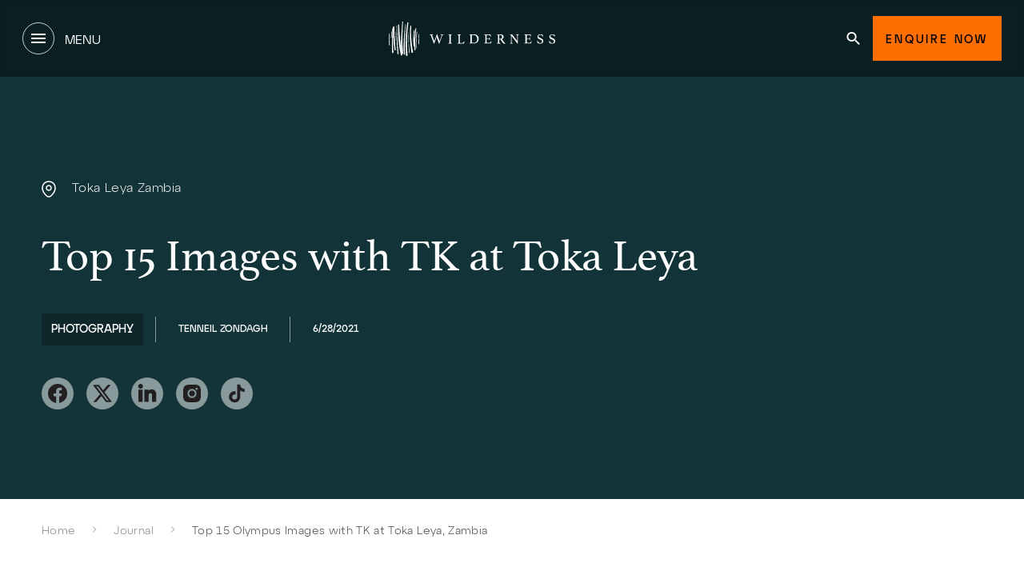

--- FILE ---
content_type: text/html; charset=utf-8
request_url: https://www.wildernessdestinations.com/journal/photography/top-15-olympus-images-with-tk-at-toka-leya-zambia
body_size: 33522
content:
<!doctype html>
<html data-n-head-ssr lang="en" data-n-head="%7B%22lang%22:%7B%22ssr%22:%22en%22%7D%7D">
  <head >
    <meta data-n-head="ssr" charset="utf-8"><meta data-n-head="ssr" name="viewport" content="width=device-width, initial-scale=1"><meta data-n-head="ssr" name="facebook-domain-verification" content="gpz7684nuq7oifaoio81urtj5qw0cn"><meta data-n-head="ssr" data-hid="description" name="description" content="Wilderness&#x27; Takudzwa “TK” Gonese, the wonderfully personable Toka Leya Camp Manager. He is now expanding his horizons and skills."><meta data-n-head="ssr" data-hid="og:url" property="og:url" content="https://www.wildernessdestinations.com/journal/photography/top-15-olympus-images-with-tk-at-toka-leya-zambia"><meta data-n-head="ssr" data-hid="og:type" property="og:type" content="website"><meta data-n-head="ssr" data-hid="og:title" property="og:title" content="Top 15 Photos at Toka Leya | Wilderness Photography"><meta data-n-head="ssr" data-hid="og:description" property="og:description" content="Wilderness&#x27; Takudzwa “TK” Gonese, the wonderfully personable Toka Leya Camp Manager. He is now expanding his horizons and skills."><meta data-n-head="ssr" data-hid="og:image" property="og:image" content="https://www.wildernessdestinations.com/media/su3lw3ua/3505-toka-leya-camp.jpg?rmode=crop"><meta data-n-head="ssr" data-hid="og:image:alt" property="og:image:alt" content=""><meta data-n-head="ssr" data-hid="og:site_name" property="og:site_name" content="Wilderness"><meta data-n-head="ssr" data-hid="twitter:card" name="twitter:card" content="summary_large_image"><meta data-n-head="ssr" data-hid="twitter:domain" name="twitter:domain" content="www.wildernessdestinations.com"><meta data-n-head="ssr" data-hid="twitter:url" name="twitter:url" content="https://www.wildernessdestinations.com/journal/photography/top-15-olympus-images-with-tk-at-toka-leya-zambia"><meta data-n-head="ssr" data-hid="twitter:title" name="twitter:title" content="Top 15 Photos at Toka Leya | Wilderness Photography"><meta data-n-head="ssr" data-hid="twitter:description" name="twitter:description" content="Wilderness&#x27; Takudzwa “TK” Gonese, the wonderfully personable Toka Leya Camp Manager. He is now expanding his horizons and skills."><meta data-n-head="ssr" data-hid="twitter:image" name="twitter:image" content="https://www.wildernessdestinations.com/media/su3lw3ua/3505-toka-leya-camp.jpg?rmode=crop"><meta data-n-head="ssr" data-hid="twitter:image:alt" name="twitter:image:alt" content=""><title>Top 15 Photos at Toka Leya | Wilderness Photography</title><link nonce="r4aUPDnq5Qt9ZjUgRNEimA==" data-n-head="ssr" rel="icon" type="image/x-icon" href="/favicon.ico"><link nonce="r4aUPDnq5Qt9ZjUgRNEimA==" data-n-head="ssr" data-hid="font-preload" rel="preload" as="style" href="https://www.wildernessdestinations.com/fonts/font-face.css?v=1"><link nonce="r4aUPDnq5Qt9ZjUgRNEimA==" data-n-head="ssr" data-hid="canonical" rel="canonical" href="https://www.wildernessdestinations.com/journal/photography/top-15-olympus-images-with-tk-at-toka-leya-zambia"><script nonce="r4aUPDnq5Qt9ZjUgRNEimA==" data-n-head="ssr" data-hid="gtm-script">if(!window._gtm_init){window._gtm_init=1;(function(w,n,d,m,e,p){w[d]=(w[d]==1||n[d]=='yes'||n[d]==1||n[m]==1||(w[e]&&w[e][p]&&w[e][p]()))?1:0})(window,navigator,'doNotTrack','msDoNotTrack','external','msTrackingProtectionEnabled');(function(w,d,s,l,x,y){w[x]={};w._gtm_inject=function(i){if(w.doNotTrack||w[x][i])return;w[x][i]=1;w[l]=w[l]||[];w[l].push({'gtm.start':new Date().getTime(),event:'gtm.js'});var f=d.getElementsByTagName(s)[0],j=d.createElement(s);j.async=true;j.src='https://www.googletagmanager.com/gtm.js?id='+i;f.parentNode.insertBefore(j,f);};w[y]('GTM-54MXWX2')})(window,document,'script','dataLayer','_gtm_ids','_gtm_inject')}</script><script nonce="r4aUPDnq5Qt9ZjUgRNEimA==" data-n-head="ssr" data-hid="structuredData" defer type="application/ld+json">[
  {
    "@context": "https://schema.org",
    "@type": "SiteNavigationElement",
    "name": [
      "Destinations",
      " Camps",
      "Experiences",
      "Journeys",
      "Exclusive offers",
      "Impact",
      "Journal",
      "About Wilderness"
    ],
    "url": [
      "https://www.wildernessdestinations.com/africa",
      "https://www.wildernessdestinations.com/camps",
      "https://www.wildernessdestinations.com/experiences",
      "https://www.wildernessdestinations.com/journeys/journey-inspiration",
      "https://www.wildernessdestinations.com/exclusive-offers",
      "https://www.wildernessdestinations.com/impact",
      "https://www.wildernessdestinations.com/journal",
      "https://www.wildernessdestinations.com/about"
    ]
  },
  {
    "@context": "https://schema.org",
    "@type": "SiteNavigationElement",
    "name": [
      "About",
      "Impact",
      "Awards",
      "Contact",
      "Careers",
      "The Wilderness Family",
      "Journal",
      "Botswana",
      "Namibia",
      "Rwanda",
      "Zambia",
      "Zimbabwe",
      "Tanzania",
      "Kenya",
      "Our Journeys",
      "Journey Inspiration",
      "Our Services",
      "Wilderness Store",
      "African Safaris",
      "Honeymoon Safari",
      "Luxury safaris in Botswana",
      "Disclaimer",
      "Privacy Policy",
      "Sitemap",
      "LLM usage guidelines"
    ],
    "url": [
      "https://www.wildernessdestinations.com/about",
      "https://www.wildernessdestinations.com/impact",
      "https://www.wildernessdestinations.com/about/awards",
      "https://www.wildernessdestinations.com/contact",
      "https://www.wildernessdestinations.com/careers",
      "https://www.wildernessdestinations.com/about/the-wilderness-family",
      "https://www.wildernessdestinations.com/journal",
      "https://www.wildernessdestinations.com/africa/botswana",
      "https://www.wildernessdestinations.com/africa/namibia",
      "https://www.wildernessdestinations.com/africa/rwanda",
      "https://www.wildernessdestinations.com/africa/zambia",
      "https://www.wildernessdestinations.com/africa/zimbabwe",
      "https://www.wildernessdestinations.com/africa/tanzania",
      "https://www.wildernessdestinations.com/africa/kenya",
      "https://www.wildernessdestinations.com/journeys",
      "https://www.wildernessdestinations.com/journeys/journey-inspiration",
      "https://www.wildernessdestinations.com/journeys/our-services",
      "https://store.wildernessdestinations.com/",
      "https://www.wildernessdestinations.com/safari",
      "https://www.wildernessdestinations.com/safari/types-of-safari/honeymoon-safari",
      "https://www.wildernessdestinations.com/africa/botswana/luxury-safaris-in-botswana",
      "https://www.wildernessdestinations.com/disclaimer",
      "https://www.wildernessdestinations.com/privacy-policy",
      "https://www.wildernessdestinations.com/map",
      "https://www.wildernessdestinations.com/llms.txt"
    ]
  },
  {
    "@context": "https://schema.org",
    "@type": "BreadcrumbList",
    "itemListElement": [
      {
        "@type": "ListItem",
        "position": "1",
        "name": "Home",
        "item": "https://www.wildernessdestinations.com"
      },
      {
        "@type": "ListItem",
        "position": "2",
        "name": "Journal",
        "item": "https://www.wildernessdestinations.com/journal"
      },
      {
        "@type": "ListItem",
        "position": "3",
        "name": "Top 15 Olympus Images with TK at Toka Leya, Zambia",
        "item": "https://www.wildernessdestinations.com/journal/photography/top-15-olympus-images-with-tk-at-toka-leya-zambia"
      }
    ]
  },
  {
    "@context": "https://schema.org",
    "@type": "NewsArticle",
    "headline": "Top 15 Images with TK at Toka Leya",
    "name": "Top 15 Images with TK at Toka Leya",
    "description": "Wilderness' Takudzwa “TK” Gonese, the wonderfully personable Toka Leya Camp Manager. He is now expanding his horizons and skills.",
    "image": [
      "https://www.wildernessdestinations.com/media/su3lw3ua/3505-toka-leya-camp.jpg?rmode=crop"
    ],
    "datePublished": "2021-06-28T00:00:00",
    "dateModified": "2025-04-30T14:05:58",
    "author": [
      {
        "@type": "Person",
        "name": "Tenneil Zondagh"
      }
    ]
  }
]</script><noscript data-n-head="ssr" data-hid="font-noscript"><link nonce="r4aUPDnq5Qt9ZjUgRNEimA==" rel="stylesheet" href="https://www.wildernessdestinations.com/fonts/font-face.css?v=1"></noscript><link nonce="r4aUPDnq5Qt9ZjUgRNEimA==" rel="preload" href="https://www.wildernessdestinations.com/_nuxt/css/e0bc708.css" as="style"><link nonce="r4aUPDnq5Qt9ZjUgRNEimA==" rel="preload" href="https://www.wildernessdestinations.com/_nuxt/css/e8de269.css" as="style"><link nonce="r4aUPDnq5Qt9ZjUgRNEimA==" rel="preload" href="https://www.wildernessdestinations.com/_nuxt/css/5599277.css" as="style"><link nonce="r4aUPDnq5Qt9ZjUgRNEimA==" rel="preload" href="https://www.wildernessdestinations.com/_nuxt/css/ec05fd8.css" as="style"><link nonce="r4aUPDnq5Qt9ZjUgRNEimA==" rel="preload" href="https://www.wildernessdestinations.com/_nuxt/css/d41703e.css" as="style"><link nonce="r4aUPDnq5Qt9ZjUgRNEimA==" rel="preload" href="https://www.wildernessdestinations.com/_nuxt/css/d6a6be1.css" as="style"><link nonce="r4aUPDnq5Qt9ZjUgRNEimA==" rel="preload" href="https://www.wildernessdestinations.com/_nuxt/css/1fc1018.css" as="style"><link nonce="r4aUPDnq5Qt9ZjUgRNEimA==" rel="preload" href="https://www.wildernessdestinations.com/_nuxt/css/48af6b9.css" as="style"><link nonce="r4aUPDnq5Qt9ZjUgRNEimA==" rel="preload" href="https://www.wildernessdestinations.com/_nuxt/css/6dd4bc9.css" as="style"><link nonce="r4aUPDnq5Qt9ZjUgRNEimA==" rel="preload" href="https://www.wildernessdestinations.com/_nuxt/css/f203b9e.css" as="style"><link nonce="r4aUPDnq5Qt9ZjUgRNEimA==" rel="stylesheet" href="https://www.wildernessdestinations.com/_nuxt/css/e0bc708.css"><link nonce="r4aUPDnq5Qt9ZjUgRNEimA==" rel="stylesheet" href="https://www.wildernessdestinations.com/_nuxt/css/e8de269.css"><link nonce="r4aUPDnq5Qt9ZjUgRNEimA==" rel="stylesheet" href="https://www.wildernessdestinations.com/_nuxt/css/5599277.css"><link nonce="r4aUPDnq5Qt9ZjUgRNEimA==" rel="stylesheet" href="https://www.wildernessdestinations.com/_nuxt/css/ec05fd8.css"><link nonce="r4aUPDnq5Qt9ZjUgRNEimA==" rel="stylesheet" href="https://www.wildernessdestinations.com/_nuxt/css/d41703e.css"><link nonce="r4aUPDnq5Qt9ZjUgRNEimA==" rel="stylesheet" href="https://www.wildernessdestinations.com/_nuxt/css/d6a6be1.css"><link nonce="r4aUPDnq5Qt9ZjUgRNEimA==" rel="stylesheet" href="https://www.wildernessdestinations.com/_nuxt/css/1fc1018.css"><link nonce="r4aUPDnq5Qt9ZjUgRNEimA==" rel="stylesheet" href="https://www.wildernessdestinations.com/_nuxt/css/48af6b9.css"><link nonce="r4aUPDnq5Qt9ZjUgRNEimA==" rel="stylesheet" href="https://www.wildernessdestinations.com/_nuxt/css/6dd4bc9.css"><link nonce="r4aUPDnq5Qt9ZjUgRNEimA==" rel="stylesheet" href="https://www.wildernessdestinations.com/_nuxt/css/f203b9e.css">
  <script data-cfasync="false" nonce="7ac1a7d7-a95e-47fc-9e1e-39d835e36913">try{(function(w,d){!function(j,k,l,m){if(j.zaraz)console.error("zaraz is loaded twice");else{j[l]=j[l]||{};j[l].executed=[];j.zaraz={deferred:[],listeners:[]};j.zaraz._v="5874";j.zaraz._n="7ac1a7d7-a95e-47fc-9e1e-39d835e36913";j.zaraz.q=[];j.zaraz._f=function(n){return async function(){var o=Array.prototype.slice.call(arguments);j.zaraz.q.push({m:n,a:o})}};for(const p of["track","set","debug"])j.zaraz[p]=j.zaraz._f(p);j.zaraz.init=()=>{var q=k.getElementsByTagName(m)[0],r=k.createElement(m),s=k.getElementsByTagName("title")[0];s&&(j[l].t=k.getElementsByTagName("title")[0].text);j[l].x=Math.random();j[l].w=j.screen.width;j[l].h=j.screen.height;j[l].j=j.innerHeight;j[l].e=j.innerWidth;j[l].l=j.location.href;j[l].r=k.referrer;j[l].k=j.screen.colorDepth;j[l].n=k.characterSet;j[l].o=(new Date).getTimezoneOffset();if(j.dataLayer)for(const t of Object.entries(Object.entries(dataLayer).reduce((u,v)=>({...u[1],...v[1]}),{})))zaraz.set(t[0],t[1],{scope:"page"});j[l].q=[];for(;j.zaraz.q.length;){const w=j.zaraz.q.shift();j[l].q.push(w)}r.defer=!0;for(const x of[localStorage,sessionStorage])Object.keys(x||{}).filter(z=>z.startsWith("_zaraz_")).forEach(y=>{try{j[l]["z_"+y.slice(7)]=JSON.parse(x.getItem(y))}catch{j[l]["z_"+y.slice(7)]=x.getItem(y)}});r.referrerPolicy="origin";r.src="/cdn-cgi/zaraz/s.js?z="+btoa(encodeURIComponent(JSON.stringify(j[l])));q.parentNode.insertBefore(r,q)};["complete","interactive"].includes(k.readyState)?zaraz.init():j.addEventListener("DOMContentLoaded",zaraz.init)}}(w,d,"zarazData","script");window.zaraz._p=async d$=>new Promise(ea=>{if(d$){d$.e&&d$.e.forEach(eb=>{try{const ec=d.querySelector("script[nonce]"),ed=ec?.nonce||ec?.getAttribute("nonce"),ee=d.createElement("script");ed&&(ee.nonce=ed);ee.innerHTML=eb;ee.onload=()=>{d.head.removeChild(ee)};d.head.appendChild(ee)}catch(ef){console.error(`Error executing script: ${eb}\n`,ef)}});Promise.allSettled((d$.f||[]).map(eg=>fetch(eg[0],eg[1])))}ea()});zaraz._p({"e":["(function(w,d){})(window,document)"]});})(window,document)}catch(e){throw fetch("/cdn-cgi/zaraz/t"),e;};</script></head>
  <body >
    <noscript data-n-head="ssr" data-hid="gtm-noscript" data-pbody="true"><iframe src="https://www.googletagmanager.com/ns.html?id=GTM-54MXWX2&" height="0" width="0" style="display:none;visibility:hidden" title="gtm"></iframe></noscript><noscript data-n-head="ssr" data-hid="noscript" data-pbody="true">You need to enable JavaScript to run this app.</noscript><div data-server-rendered="true" id="__nuxt"><!----><div id="__layout"><div><script nonce="r4aUPDnq5Qt9ZjUgRNEimA==">
    document.body.classList.add('md:overflow-hidden');
  </script> <!----> <div data-v-6db772f7 data-v-3553c125><div id="scroll-area" class="md:w-screen md:h-screen wildernessdestinations" style="background-color:transparent;" data-v-6db772f7><header data-v-6db772f7 data-v-3553c125><div data-v-84dc75e6 data-v-3553c125><div class="absolute z-40 w-full top-0 transition-colors duration-500 hidden md:block" style="top:0;" data-v-749ec63a data-v-84dc75e6><div class="relative bg-black transition-colors duration-500 flex justify-center flex-col nav-inner py-5 px-6 lg:px-0" data-v-749ec63a><div class="menu-container container flex flex-nowrap justify-between items-center !px-0" data-v-749ec63a><button class="pr-3" data-v-749ec63a><div class="btn pagination !w-10 !h-10 !min-w-[40px] !mx-0 duration-300" data-v-749ec63a><svg width="18" height="12" viewBox="0 0 18 12" fill="none" xmlns="http://www.w3.org/2000/svg" class="!fill-white h-3.5" data-v-749ec63a data-v-749ec63a><path d="M0 12H18V10H0V12ZM0 7H18V5H0V7ZM0 0V2H18V0H0Z" fill="white" data-v-749ec63a data-v-749ec63a></path></svg></div> <span class="uppercase text-white ml-2 font-normal font-atypDisplay" data-v-749ec63a>Menu</span></button> <div class="items-center h-full flex justify-center w-[260px]" data-v-749ec63a><a href="/" aria-label="Home" class="nuxt-link-active" data-v-749ec63a><img data-src="/media/egnh4b1a/logo.svg?rmode=crop" height="44" width="208" alt="Home" class="h-11 w-auto" data-v-749ec63a></a></div> <div class="flex items-center" data-v-749ec63a><a href="/search" title="Search" class="py-2.5 pl-4 pr-4" data-v-749ec63a><svg width="17" height="16" viewBox="0 0 17 16" xmlns="http://www.w3.org/2000/svg" class="fill-white" data-v-749ec63a><path d="M12.1903 10.0629H11.4469L11.1835 9.81589C12.1056 8.77301 12.6608 7.4191 12.6608 5.94625C12.6608 2.66209 9.92261 0 6.54462 0C3.16662 0 0.428467 2.66209 0.428467 5.94625C0.428467 9.23042 3.16662 11.8925 6.54462 11.8925C8.05954 11.8925 9.45214 11.3528 10.5248 10.4563L10.7789 10.7124V11.4351L15.4836 16L16.8856 14.6369L12.1903 10.0629ZM6.54462 10.0629C4.20166 10.0629 2.31036 8.22413 2.31036 5.94625C2.31036 3.66838 4.20166 1.82962 6.54462 1.82962C8.88757 1.82962 10.7789 3.66838 10.7789 5.94625C10.7789 8.22413 8.88757 10.0629 6.54462 10.0629Z" data-v-749ec63a></path></svg></a> <button class="btn primary cursor-pointer" data-v-749ec63a><span data-v-749ec63a>Enquire Now</span></button></div></div></div> <div class="relative" data-v-749ec63a><div class="absolute bg-black flex w-full left-0 transition-opacity duration-400 z-[20] overflow-hidden" style="height: 0; opacity: 0" data-v-749ec63a><div class="container my-9 !px-0 overflow-auto scrollbar-thin scrollbar-track-transparent scrollbar-thumb-white/50" data-v-749ec63a><nav class="flex items-stretch" data-v-749ec63a><ul class="flex flex-col z-0 bg-black" data-v-749ec63a><li class="text-xs not-italic font-normal leading-[18px] tracking-[2.4px] uppercase font-atypDisplay cursor-pointer flex items-center justify-between mr-[64px]" data-v-749ec63a><div class="flex items-center justify-between border-b transition-all duration-300 w-[288px] text-darkSand border-white/10" data-v-749ec63a><div class="pb-4 pt-7 min-w-[200px]" data-v-749ec63a>
                  Destinations
                </div> <svg width="20" height="16" viewBox="0 0 14 12" xmlns="http://www.w3.org/2000/svg" class="fill-transparent transition-all duration-300" data-v-749ec63a data-v-749ec63a><path d="M11.2828 5.36621L7.54703 1.56314L8.42757 0.666748L13.6666 6.00008L8.42757 11.3334L7.54703 10.437L11.2829 6.63391H0.333252V5.36621H11.2828Z" data-v-749ec63a data-v-749ec63a></path></svg></div></li><li class="text-xs not-italic font-normal leading-[18px] tracking-[2.4px] uppercase font-atypDisplay cursor-pointer flex items-center justify-between mr-[64px]" data-v-749ec63a><div class="flex items-center justify-between border-b transition-all duration-300 w-[288px] text-darkSand border-white/10" data-v-749ec63a><div class="pb-4 pt-7 min-w-[200px]" data-v-749ec63a>
                   Camps
                </div> <svg width="20" height="16" viewBox="0 0 14 12" xmlns="http://www.w3.org/2000/svg" class="fill-transparent transition-all duration-300" data-v-749ec63a data-v-749ec63a><path d="M11.2828 5.36621L7.54703 1.56314L8.42757 0.666748L13.6666 6.00008L8.42757 11.3334L7.54703 10.437L11.2829 6.63391H0.333252V5.36621H11.2828Z" data-v-749ec63a data-v-749ec63a></path></svg></div></li><li class="text-xs not-italic font-normal leading-[18px] tracking-[2.4px] uppercase font-atypDisplay cursor-pointer flex items-center justify-between mr-[64px]" data-v-749ec63a><div class="flex items-center justify-between border-b transition-all duration-300 w-[288px] text-darkSand border-white/10" data-v-749ec63a><div class="pb-4 pt-7 min-w-[200px]" data-v-749ec63a>
                  Regions
                </div> <svg width="20" height="16" viewBox="0 0 14 12" xmlns="http://www.w3.org/2000/svg" class="fill-transparent transition-all duration-300" data-v-749ec63a data-v-749ec63a><path d="M11.2828 5.36621L7.54703 1.56314L8.42757 0.666748L13.6666 6.00008L8.42757 11.3334L7.54703 10.437L11.2829 6.63391H0.333252V5.36621H11.2828Z" data-v-749ec63a data-v-749ec63a></path></svg></div></li><li class="text-xs not-italic font-normal leading-[18px] tracking-[2.4px] uppercase font-atypDisplay cursor-pointer flex items-center justify-between mr-[64px]" data-v-749ec63a><div class="flex items-center justify-between border-b transition-all duration-300 w-[288px] text-darkSand border-white/10" data-v-749ec63a><div class="pb-4 pt-7 min-w-[200px]" data-v-749ec63a>
                  Experiences
                </div> <svg width="20" height="16" viewBox="0 0 14 12" xmlns="http://www.w3.org/2000/svg" class="fill-transparent transition-all duration-300" data-v-749ec63a data-v-749ec63a><path d="M11.2828 5.36621L7.54703 1.56314L8.42757 0.666748L13.6666 6.00008L8.42757 11.3334L7.54703 10.437L11.2829 6.63391H0.333252V5.36621H11.2828Z" data-v-749ec63a data-v-749ec63a></path></svg></div></li><li class="text-xs not-italic font-normal leading-[18px] tracking-[2.4px] uppercase font-atypDisplay cursor-pointer flex items-center justify-between mr-[64px]" data-v-749ec63a><div class="flex items-center justify-between border-b transition-all duration-300 w-[288px] text-darkSand border-white/10" data-v-749ec63a><div class="pb-4 pt-7 min-w-[200px]" data-v-749ec63a>
                  Journeys
                </div> <svg width="20" height="16" viewBox="0 0 14 12" xmlns="http://www.w3.org/2000/svg" class="fill-transparent transition-all duration-300" data-v-749ec63a data-v-749ec63a><path d="M11.2828 5.36621L7.54703 1.56314L8.42757 0.666748L13.6666 6.00008L8.42757 11.3334L7.54703 10.437L11.2829 6.63391H0.333252V5.36621H11.2828Z" data-v-749ec63a data-v-749ec63a></path></svg></div></li><li class="text-xs not-italic font-normal leading-[18px] tracking-[2.4px] uppercase font-atypDisplay cursor-pointer flex items-center justify-between mr-[64px]" data-v-749ec63a><div class="w-full" data-v-749ec63a><a href="/exclusive-offers" aria-label="Exclusive offers" target="" class="flex items-center pb-4 pt-7 grow border-b transition-all duration-300 text-darkSand border-white/10" data-v-749ec63a>
                  Exclusive offers
                </a></div></li><li class="text-xs not-italic font-normal leading-[18px] tracking-[2.4px] uppercase font-atypDisplay cursor-pointer flex items-center justify-between mr-[64px]" data-v-749ec63a><div class="flex items-center justify-between border-b transition-all duration-300 w-[288px] text-darkSand border-white/10" data-v-749ec63a><div class="pb-4 pt-7 min-w-[200px]" data-v-749ec63a>
                  Impact
                </div> <svg width="20" height="16" viewBox="0 0 14 12" xmlns="http://www.w3.org/2000/svg" class="fill-transparent transition-all duration-300" data-v-749ec63a data-v-749ec63a><path d="M11.2828 5.36621L7.54703 1.56314L8.42757 0.666748L13.6666 6.00008L8.42757 11.3334L7.54703 10.437L11.2829 6.63391H0.333252V5.36621H11.2828Z" data-v-749ec63a data-v-749ec63a></path></svg></div></li><li class="text-xs not-italic font-normal leading-[18px] tracking-[2.4px] uppercase font-atypDisplay cursor-pointer flex items-center justify-between mr-[64px]" data-v-749ec63a><div class="w-full" data-v-749ec63a><a href="/journal" aria-label="Journal" target="" class="flex items-center pb-4 pt-7 grow border-b transition-all duration-300 nuxt-link-active text-darkSand border-white/10" data-v-749ec63a>
                  Journal
                </a></div></li><li class="text-xs not-italic font-normal leading-[18px] tracking-[2.4px] uppercase font-atypDisplay cursor-pointer flex items-center justify-between mr-[64px]" data-v-749ec63a><div class="flex items-center justify-between border-b transition-all duration-300 w-[288px] text-darkSand border-white/10" data-v-749ec63a><div class="pb-4 pt-7 min-w-[200px]" data-v-749ec63a>
                  About Wilderness
                </div> <svg width="20" height="16" viewBox="0 0 14 12" xmlns="http://www.w3.org/2000/svg" class="fill-transparent transition-all duration-300" data-v-749ec63a data-v-749ec63a><path d="M11.2828 5.36621L7.54703 1.56314L8.42757 0.666748L13.6666 6.00008L8.42757 11.3334L7.54703 10.437L11.2829 6.63391H0.333252V5.36621H11.2828Z" data-v-749ec63a data-v-749ec63a></path></svg></div></li></ul> <div class="flex ml-[64px] w-full relative" data-v-749ec63a><div class="flex h-0 w-0 overflow-hidden" data-v-749ec63a><div class="w-1/2" data-v-749ec63a><nav class="flex flex-col w-[288px]" data-v-749ec63a><ul class="flex flex-col" data-v-749ec63a><li class="text-darkSand font-atypDisplay text-xs not-italic font-normal leading-4 tracking-[3.6px] uppercase pt-7" data-v-749ec63a>
                          
                        </li> <li data-v-749ec63a><a href="/africa/botswana" aria-label="Botswana" class="not-italic font-normal font-atypDisplay border-b flex flex-col transition-all duration-300 border-b-white/10 mb-6" data-v-749ec63a><div class="w-full pb-4" data-v-749ec63a><div class="transition-all duration-300 text-xs text-darkSand leading-[18px] tracking-[2.4px] uppercase" data-v-749ec63a>
                                Botswana
                              </div> <!----></div></a></li><li data-v-749ec63a><a href="/africa/kenya" aria-label="Kenya" class="not-italic font-normal font-atypDisplay border-b flex flex-col transition-all duration-300 border-b-white/10 mb-6" data-v-749ec63a><div class="w-full pb-4" data-v-749ec63a><div class="transition-all duration-300 text-xs text-darkSand leading-[18px] tracking-[2.4px] uppercase" data-v-749ec63a>
                                Kenya
                              </div> <!----></div></a></li><li data-v-749ec63a><a href="/africa/namibia" aria-label="Namibia" class="not-italic font-normal font-atypDisplay border-b flex flex-col transition-all duration-300 border-b-white/10 mb-6" data-v-749ec63a><div class="w-full pb-4" data-v-749ec63a><div class="transition-all duration-300 text-xs text-darkSand leading-[18px] tracking-[2.4px] uppercase" data-v-749ec63a>
                                Namibia
                              </div> <!----></div></a></li><li data-v-749ec63a><a href="/africa/rwanda" aria-label="Rwanda" class="not-italic font-normal font-atypDisplay border-b flex flex-col transition-all duration-300 border-b-white/10 mb-6" data-v-749ec63a><div class="w-full pb-4" data-v-749ec63a><div class="transition-all duration-300 text-xs text-darkSand leading-[18px] tracking-[2.4px] uppercase" data-v-749ec63a>
                                Rwanda
                              </div> <!----></div></a></li><li data-v-749ec63a><a href="/africa/south-africa" aria-label="South Africa" class="not-italic font-normal font-atypDisplay border-b flex flex-col transition-all duration-300 border-b-white/10 mb-6" data-v-749ec63a><div class="w-full pb-4" data-v-749ec63a><div class="transition-all duration-300 text-xs text-darkSand leading-[18px] tracking-[2.4px] uppercase" data-v-749ec63a>
                                South Africa
                              </div> <!----></div></a></li><li data-v-749ec63a><a href="/africa/tanzania" aria-label="Tanzania" class="not-italic font-normal font-atypDisplay border-b flex flex-col transition-all duration-300 border-b-white/10 mb-6" data-v-749ec63a><div class="w-full pb-4" data-v-749ec63a><div class="transition-all duration-300 text-xs text-darkSand leading-[18px] tracking-[2.4px] uppercase" data-v-749ec63a>
                                Tanzania
                              </div> <!----></div></a></li><li data-v-749ec63a><a href="/africa/zambia" aria-label="Zambia" class="not-italic font-normal font-atypDisplay border-b flex flex-col transition-all duration-300 border-b-white/10 mb-6" data-v-749ec63a><div class="w-full pb-4" data-v-749ec63a><div class="transition-all duration-300 text-xs text-darkSand leading-[18px] tracking-[2.4px] uppercase" data-v-749ec63a>
                                Zambia
                              </div> <!----></div></a></li><li data-v-749ec63a><a href="/africa/zimbabwe" aria-label="Zimbabwe" class="not-italic font-normal font-atypDisplay border-b flex flex-col transition-all duration-300 border-b-white/10 mb-6" data-v-749ec63a><div class="w-full pb-4" data-v-749ec63a><div class="transition-all duration-300 text-xs text-darkSand leading-[18px] tracking-[2.4px] uppercase" data-v-749ec63a>
                                Zimbabwe
                              </div> <!----></div></a></li></ul></nav> <!----></div> <div class="h-0 w-0 overflow-hidden" data-v-749ec63a><div class="w-full h-[392px]" data-v-749ec63a><picture data-v-115ac523 data-v-749ec63a><source data-srcset="/media/moohiyx1/leopard-in-a-tree-at-chitabe.jpg?rmode=crop&amp;width=1&amp;height=1&amp;format=webp" sizes="1" media="(max-width: 639px)" type="image/webp" data-v-115ac523> <source data-srcset="/media/moohiyx1/leopard-in-a-tree-at-chitabe.jpg?rmode=crop&amp;width=1&amp;height=1" sizes="1" media="(max-width: 639px)" data-v-115ac523> <source data-srcset="/media/moohiyx1/leopard-in-a-tree-at-chitabe.jpg?rmode=crop&amp;width=392&amp;height=392&amp;format=webp" sizes="392" media="(min-width: 640px) and (max-width: 1023px)" type="image/webp" data-v-115ac523> <source data-srcset="/media/moohiyx1/leopard-in-a-tree-at-chitabe.jpg?rmode=crop&amp;width=392&amp;height=392" sizes="392" media="(min-width: 640px) and (max-width: 1023px)" data-v-115ac523> <source data-srcset="/media/moohiyx1/leopard-in-a-tree-at-chitabe.jpg?rmode=crop&amp;width=392&amp;height=392&amp;format=webp" sizes="392" media="(min-width: 1024px) and (max-width: 1535px)" type="image/webp" data-v-115ac523> <source data-srcset="/media/moohiyx1/leopard-in-a-tree-at-chitabe.jpg?rmode=crop&amp;width=392&amp;height=392" sizes="392" media="(min-width: 1024px) and (max-width: 1535px)" data-v-115ac523> <source data-srcset="/media/moohiyx1/leopard-in-a-tree-at-chitabe.jpg?rmode=crop&amp;width=392&amp;height=392&amp;format=webp" sizes="392" media="(min-width: 1536px)" type="image/webp" data-v-115ac523> <img data-src="/media/moohiyx1/leopard-in-a-tree-at-chitabe.jpg?rmode=crop&amp;width=392&amp;height=392" alt="" class="vue-responsive-image pointer-events-none" data-v-115ac523></picture></div> <a href="/africa/botswana" aria-label="Botswana" class="btn tertiarys dark mt-2 w-full bg-darkGreen flex justify-center" data-v-749ec63a><svg width="20" height="16" viewBox="0 0 14 12" xmlns="http://www.w3.org/2000/svg" data-v-749ec63a><path d="M11.2828 5.36621L7.54703 1.56314L8.42757 0.666748L13.6666 6.00008L8.42757 11.3334L7.54703 10.437L11.2829 6.63391H0.333252V5.36621H11.2828Z" data-v-749ec63a></path></svg> <span class="text-xs leading-[18px] tracking-[2.4px]" data-v-749ec63a>
                              Botswana
                            </span></a></div><div class="h-0 w-0 overflow-hidden" data-v-749ec63a><div class="w-full h-[392px]" data-v-749ec63a><picture data-v-115ac523 data-v-749ec63a><source data-srcset="/media/bxkpi4hs/fr-elephant.jpg?rmode=crop&amp;rxy=0.4724262553681214%2C0.8042606267713963&amp;width=1&amp;height=1&amp;format=webp" sizes="1" media="(max-width: 639px)" type="image/webp" data-v-115ac523> <source data-srcset="/media/bxkpi4hs/fr-elephant.jpg?rmode=crop&amp;rxy=0.4724262553681214%2C0.8042606267713963&amp;width=1&amp;height=1" sizes="1" media="(max-width: 639px)" data-v-115ac523> <source data-srcset="/media/bxkpi4hs/fr-elephant.jpg?rmode=crop&amp;rxy=0.4724262553681214%2C0.8042606267713963&amp;width=392&amp;height=392&amp;format=webp" sizes="392" media="(min-width: 640px) and (max-width: 1023px)" type="image/webp" data-v-115ac523> <source data-srcset="/media/bxkpi4hs/fr-elephant.jpg?rmode=crop&amp;rxy=0.4724262553681214%2C0.8042606267713963&amp;width=392&amp;height=392" sizes="392" media="(min-width: 640px) and (max-width: 1023px)" data-v-115ac523> <source data-srcset="/media/bxkpi4hs/fr-elephant.jpg?rmode=crop&amp;rxy=0.4724262553681214%2C0.8042606267713963&amp;width=392&amp;height=392&amp;format=webp" sizes="392" media="(min-width: 1024px) and (max-width: 1535px)" type="image/webp" data-v-115ac523> <source data-srcset="/media/bxkpi4hs/fr-elephant.jpg?rmode=crop&amp;rxy=0.4724262553681214%2C0.8042606267713963&amp;width=392&amp;height=392" sizes="392" media="(min-width: 1024px) and (max-width: 1535px)" data-v-115ac523> <source data-srcset="/media/bxkpi4hs/fr-elephant.jpg?rmode=crop&amp;rxy=0.4724262553681214%2C0.8042606267713963&amp;width=392&amp;height=392&amp;format=webp" sizes="392" media="(min-width: 1536px)" type="image/webp" data-v-115ac523> <img data-src="/media/bxkpi4hs/fr-elephant.jpg?rmode=crop&amp;rxy=0.4724262553681214%2C0.8042606267713963&amp;width=392&amp;height=392" alt="" class="vue-responsive-image pointer-events-none" data-v-115ac523></picture></div> <a href="/africa/kenya" aria-label="Kenya" class="btn tertiarys dark mt-2 w-full bg-darkGreen flex justify-center" data-v-749ec63a><svg width="20" height="16" viewBox="0 0 14 12" xmlns="http://www.w3.org/2000/svg" data-v-749ec63a><path d="M11.2828 5.36621L7.54703 1.56314L8.42757 0.666748L13.6666 6.00008L8.42757 11.3334L7.54703 10.437L11.2829 6.63391H0.333252V5.36621H11.2828Z" data-v-749ec63a></path></svg> <span class="text-xs leading-[18px] tracking-[2.4px]" data-v-749ec63a>
                              Kenya
                            </span></a></div><div class="h-0 w-0 overflow-hidden" data-v-749ec63a><div class="w-full h-[392px]" data-v-749ec63a><picture data-v-115ac523 data-v-749ec63a><source data-srcset="/media/d1qj3pev/wilderness-namibia-hero.jpg?rmode=crop&amp;width=1&amp;height=1&amp;format=webp" sizes="1" media="(max-width: 639px)" type="image/webp" data-v-115ac523> <source data-srcset="/media/d1qj3pev/wilderness-namibia-hero.jpg?rmode=crop&amp;width=1&amp;height=1" sizes="1" media="(max-width: 639px)" data-v-115ac523> <source data-srcset="/media/d1qj3pev/wilderness-namibia-hero.jpg?rmode=crop&amp;width=392&amp;height=392&amp;format=webp" sizes="392" media="(min-width: 640px) and (max-width: 1023px)" type="image/webp" data-v-115ac523> <source data-srcset="/media/d1qj3pev/wilderness-namibia-hero.jpg?rmode=crop&amp;width=392&amp;height=392" sizes="392" media="(min-width: 640px) and (max-width: 1023px)" data-v-115ac523> <source data-srcset="/media/d1qj3pev/wilderness-namibia-hero.jpg?rmode=crop&amp;width=392&amp;height=392&amp;format=webp" sizes="392" media="(min-width: 1024px) and (max-width: 1535px)" type="image/webp" data-v-115ac523> <source data-srcset="/media/d1qj3pev/wilderness-namibia-hero.jpg?rmode=crop&amp;width=392&amp;height=392" sizes="392" media="(min-width: 1024px) and (max-width: 1535px)" data-v-115ac523> <source data-srcset="/media/d1qj3pev/wilderness-namibia-hero.jpg?rmode=crop&amp;width=392&amp;height=392&amp;format=webp" sizes="392" media="(min-width: 1536px)" type="image/webp" data-v-115ac523> <img data-src="/media/d1qj3pev/wilderness-namibia-hero.jpg?rmode=crop&amp;width=392&amp;height=392" alt="Adventure through the desert on a quadbike before a refreshing sundowner" class="vue-responsive-image pointer-events-none" data-v-115ac523></picture></div> <a href="/africa/namibia" aria-label="Namibia" class="btn tertiarys dark mt-2 w-full bg-darkGreen flex justify-center" data-v-749ec63a><svg width="20" height="16" viewBox="0 0 14 12" xmlns="http://www.w3.org/2000/svg" data-v-749ec63a><path d="M11.2828 5.36621L7.54703 1.56314L8.42757 0.666748L13.6666 6.00008L8.42757 11.3334L7.54703 10.437L11.2829 6.63391H0.333252V5.36621H11.2828Z" data-v-749ec63a></path></svg> <span class="text-xs leading-[18px] tracking-[2.4px]" data-v-749ec63a>
                              Namibia
                            </span></a></div><div class="h-0 w-0 overflow-hidden" data-v-749ec63a><div class="w-full h-[392px]" data-v-749ec63a><picture data-v-115ac523 data-v-749ec63a><source data-srcset="/media/b33hlmcv/wilderness-rwanda-culture.jpg?rmode=crop&amp;width=1&amp;height=1&amp;format=webp" sizes="1" media="(max-width: 639px)" type="image/webp" data-v-115ac523> <source data-srcset="/media/b33hlmcv/wilderness-rwanda-culture.jpg?rmode=crop&amp;width=1&amp;height=1" sizes="1" media="(max-width: 639px)" data-v-115ac523> <source data-srcset="/media/b33hlmcv/wilderness-rwanda-culture.jpg?rmode=crop&amp;width=392&amp;height=392&amp;format=webp" sizes="392" media="(min-width: 640px) and (max-width: 1023px)" type="image/webp" data-v-115ac523> <source data-srcset="/media/b33hlmcv/wilderness-rwanda-culture.jpg?rmode=crop&amp;width=392&amp;height=392" sizes="392" media="(min-width: 640px) and (max-width: 1023px)" data-v-115ac523> <source data-srcset="/media/b33hlmcv/wilderness-rwanda-culture.jpg?rmode=crop&amp;width=392&amp;height=392&amp;format=webp" sizes="392" media="(min-width: 1024px) and (max-width: 1535px)" type="image/webp" data-v-115ac523> <source data-srcset="/media/b33hlmcv/wilderness-rwanda-culture.jpg?rmode=crop&amp;width=392&amp;height=392" sizes="392" media="(min-width: 1024px) and (max-width: 1535px)" data-v-115ac523> <source data-srcset="/media/b33hlmcv/wilderness-rwanda-culture.jpg?rmode=crop&amp;width=392&amp;height=392&amp;format=webp" sizes="392" media="(min-width: 1536px)" type="image/webp" data-v-115ac523> <img data-src="/media/b33hlmcv/wilderness-rwanda-culture.jpg?rmode=crop&amp;width=392&amp;height=392" alt="Wilderness Rwanda Culture" class="vue-responsive-image pointer-events-none" data-v-115ac523></picture></div> <a href="/africa/rwanda" aria-label="Rwanda" class="btn tertiarys dark mt-2 w-full bg-darkGreen flex justify-center" data-v-749ec63a><svg width="20" height="16" viewBox="0 0 14 12" xmlns="http://www.w3.org/2000/svg" data-v-749ec63a><path d="M11.2828 5.36621L7.54703 1.56314L8.42757 0.666748L13.6666 6.00008L8.42757 11.3334L7.54703 10.437L11.2829 6.63391H0.333252V5.36621H11.2828Z" data-v-749ec63a></path></svg> <span class="text-xs leading-[18px] tracking-[2.4px]" data-v-749ec63a>
                              Rwanda
                            </span></a></div><div class="h-0 w-0 overflow-hidden" data-v-749ec63a><div class="w-full h-[392px]" data-v-749ec63a><picture data-v-115ac523 data-v-749ec63a><source data-srcset="/media/wumpkssl/hike-the-trails.jpg?rmode=crop&amp;width=1&amp;height=1&amp;format=webp" sizes="1" media="(max-width: 639px)" type="image/webp" data-v-115ac523> <source data-srcset="/media/wumpkssl/hike-the-trails.jpg?rmode=crop&amp;width=1&amp;height=1" sizes="1" media="(max-width: 639px)" data-v-115ac523> <source data-srcset="/media/wumpkssl/hike-the-trails.jpg?rmode=crop&amp;width=392&amp;height=392&amp;format=webp" sizes="392" media="(min-width: 640px) and (max-width: 1023px)" type="image/webp" data-v-115ac523> <source data-srcset="/media/wumpkssl/hike-the-trails.jpg?rmode=crop&amp;width=392&amp;height=392" sizes="392" media="(min-width: 640px) and (max-width: 1023px)" data-v-115ac523> <source data-srcset="/media/wumpkssl/hike-the-trails.jpg?rmode=crop&amp;width=392&amp;height=392&amp;format=webp" sizes="392" media="(min-width: 1024px) and (max-width: 1535px)" type="image/webp" data-v-115ac523> <source data-srcset="/media/wumpkssl/hike-the-trails.jpg?rmode=crop&amp;width=392&amp;height=392" sizes="392" media="(min-width: 1024px) and (max-width: 1535px)" data-v-115ac523> <source data-srcset="/media/wumpkssl/hike-the-trails.jpg?rmode=crop&amp;width=392&amp;height=392&amp;format=webp" sizes="392" media="(min-width: 1536px)" type="image/webp" data-v-115ac523> <img data-src="/media/wumpkssl/hike-the-trails.jpg?rmode=crop&amp;width=392&amp;height=392" alt="Hike The Trails Cape Town Wilderness Touring" class="vue-responsive-image pointer-events-none" data-v-115ac523></picture></div> <a href="/africa/south-africa" aria-label="South Africa" class="btn tertiarys dark mt-2 w-full bg-darkGreen flex justify-center" data-v-749ec63a><svg width="20" height="16" viewBox="0 0 14 12" xmlns="http://www.w3.org/2000/svg" data-v-749ec63a><path d="M11.2828 5.36621L7.54703 1.56314L8.42757 0.666748L13.6666 6.00008L8.42757 11.3334L7.54703 10.437L11.2829 6.63391H0.333252V5.36621H11.2828Z" data-v-749ec63a></path></svg> <span class="text-xs leading-[18px] tracking-[2.4px]" data-v-749ec63a>
                              South Africa
                            </span></a></div><div class="h-0 w-0 overflow-hidden" data-v-749ec63a><div class="w-full h-[392px]" data-v-749ec63a><picture data-v-115ac523 data-v-749ec63a><source data-srcset="/media/c4rblp1t/a7306907-edit-tz.jpg?rmode=crop&amp;width=1&amp;height=1&amp;format=webp" sizes="1" media="(max-width: 639px)" type="image/webp" data-v-115ac523> <source data-srcset="/media/c4rblp1t/a7306907-edit-tz.jpg?rmode=crop&amp;width=1&amp;height=1" sizes="1" media="(max-width: 639px)" data-v-115ac523> <source data-srcset="/media/c4rblp1t/a7306907-edit-tz.jpg?rmode=crop&amp;width=392&amp;height=392&amp;format=webp" sizes="392" media="(min-width: 640px) and (max-width: 1023px)" type="image/webp" data-v-115ac523> <source data-srcset="/media/c4rblp1t/a7306907-edit-tz.jpg?rmode=crop&amp;width=392&amp;height=392" sizes="392" media="(min-width: 640px) and (max-width: 1023px)" data-v-115ac523> <source data-srcset="/media/c4rblp1t/a7306907-edit-tz.jpg?rmode=crop&amp;width=392&amp;height=392&amp;format=webp" sizes="392" media="(min-width: 1024px) and (max-width: 1535px)" type="image/webp" data-v-115ac523> <source data-srcset="/media/c4rblp1t/a7306907-edit-tz.jpg?rmode=crop&amp;width=392&amp;height=392" sizes="392" media="(min-width: 1024px) and (max-width: 1535px)" data-v-115ac523> <source data-srcset="/media/c4rblp1t/a7306907-edit-tz.jpg?rmode=crop&amp;width=392&amp;height=392&amp;format=webp" sizes="392" media="(min-width: 1536px)" type="image/webp" data-v-115ac523> <img data-src="/media/c4rblp1t/a7306907-edit-tz.jpg?rmode=crop&amp;width=392&amp;height=392" alt="Vultures wings spread Wilderness Tanzania" class="vue-responsive-image pointer-events-none" data-v-115ac523></picture></div> <a href="/africa/tanzania" aria-label="Tanzania" class="btn tertiarys dark mt-2 w-full bg-darkGreen flex justify-center" data-v-749ec63a><svg width="20" height="16" viewBox="0 0 14 12" xmlns="http://www.w3.org/2000/svg" data-v-749ec63a><path d="M11.2828 5.36621L7.54703 1.56314L8.42757 0.666748L13.6666 6.00008L8.42757 11.3334L7.54703 10.437L11.2829 6.63391H0.333252V5.36621H11.2828Z" data-v-749ec63a></path></svg> <span class="text-xs leading-[18px] tracking-[2.4px]" data-v-749ec63a>
                              Tanzania
                            </span></a></div><div class="h-0 w-0 overflow-hidden" data-v-749ec63a><div class="w-full h-[392px]" data-v-749ec63a><picture data-v-115ac523 data-v-749ec63a><source data-srcset="/media/fiqlronu/wilderness-zambia-busanga-plains.jpg?rmode=crop&amp;width=1&amp;height=1&amp;format=webp" sizes="1" media="(max-width: 639px)" type="image/webp" data-v-115ac523> <source data-srcset="/media/fiqlronu/wilderness-zambia-busanga-plains.jpg?rmode=crop&amp;width=1&amp;height=1" sizes="1" media="(max-width: 639px)" data-v-115ac523> <source data-srcset="/media/fiqlronu/wilderness-zambia-busanga-plains.jpg?rmode=crop&amp;width=392&amp;height=392&amp;format=webp" sizes="392" media="(min-width: 640px) and (max-width: 1023px)" type="image/webp" data-v-115ac523> <source data-srcset="/media/fiqlronu/wilderness-zambia-busanga-plains.jpg?rmode=crop&amp;width=392&amp;height=392" sizes="392" media="(min-width: 640px) and (max-width: 1023px)" data-v-115ac523> <source data-srcset="/media/fiqlronu/wilderness-zambia-busanga-plains.jpg?rmode=crop&amp;width=392&amp;height=392&amp;format=webp" sizes="392" media="(min-width: 1024px) and (max-width: 1535px)" type="image/webp" data-v-115ac523> <source data-srcset="/media/fiqlronu/wilderness-zambia-busanga-plains.jpg?rmode=crop&amp;width=392&amp;height=392" sizes="392" media="(min-width: 1024px) and (max-width: 1535px)" data-v-115ac523> <source data-srcset="/media/fiqlronu/wilderness-zambia-busanga-plains.jpg?rmode=crop&amp;width=392&amp;height=392&amp;format=webp" sizes="392" media="(min-width: 1536px)" type="image/webp" data-v-115ac523> <img data-src="/media/fiqlronu/wilderness-zambia-busanga-plains.jpg?rmode=crop&amp;width=392&amp;height=392" alt="Wilderness Zambia Busanga Plains" class="vue-responsive-image pointer-events-none" data-v-115ac523></picture></div> <a href="/africa/zambia" aria-label="Zambia" class="btn tertiarys dark mt-2 w-full bg-darkGreen flex justify-center" data-v-749ec63a><svg width="20" height="16" viewBox="0 0 14 12" xmlns="http://www.w3.org/2000/svg" data-v-749ec63a><path d="M11.2828 5.36621L7.54703 1.56314L8.42757 0.666748L13.6666 6.00008L8.42757 11.3334L7.54703 10.437L11.2829 6.63391H0.333252V5.36621H11.2828Z" data-v-749ec63a></path></svg> <span class="text-xs leading-[18px] tracking-[2.4px]" data-v-749ec63a>
                              Zambia
                            </span></a></div><div class="h-0 w-0 overflow-hidden" data-v-749ec63a><div class="w-full h-[392px]" data-v-749ec63a><picture data-v-115ac523 data-v-749ec63a><source data-srcset="/media/5donokzk/wilderness-zimbabwe-hero.jpg?rmode=crop&amp;width=1&amp;height=1&amp;format=webp" sizes="1" media="(max-width: 639px)" type="image/webp" data-v-115ac523> <source data-srcset="/media/5donokzk/wilderness-zimbabwe-hero.jpg?rmode=crop&amp;width=1&amp;height=1" sizes="1" media="(max-width: 639px)" data-v-115ac523> <source data-srcset="/media/5donokzk/wilderness-zimbabwe-hero.jpg?rmode=crop&amp;width=392&amp;height=392&amp;format=webp" sizes="392" media="(min-width: 640px) and (max-width: 1023px)" type="image/webp" data-v-115ac523> <source data-srcset="/media/5donokzk/wilderness-zimbabwe-hero.jpg?rmode=crop&amp;width=392&amp;height=392" sizes="392" media="(min-width: 640px) and (max-width: 1023px)" data-v-115ac523> <source data-srcset="/media/5donokzk/wilderness-zimbabwe-hero.jpg?rmode=crop&amp;width=392&amp;height=392&amp;format=webp" sizes="392" media="(min-width: 1024px) and (max-width: 1535px)" type="image/webp" data-v-115ac523> <source data-srcset="/media/5donokzk/wilderness-zimbabwe-hero.jpg?rmode=crop&amp;width=392&amp;height=392" sizes="392" media="(min-width: 1024px) and (max-width: 1535px)" data-v-115ac523> <source data-srcset="/media/5donokzk/wilderness-zimbabwe-hero.jpg?rmode=crop&amp;width=392&amp;height=392&amp;format=webp" sizes="392" media="(min-width: 1536px)" type="image/webp" data-v-115ac523> <img data-src="/media/5donokzk/wilderness-zimbabwe-hero.jpg?rmode=crop&amp;width=392&amp;height=392" alt="A herd of buffaloes in Wilderness Zimbabwe dusk" class="vue-responsive-image pointer-events-none" data-v-115ac523></picture></div> <a href="/africa/zimbabwe" aria-label="Zimbabwe" class="btn tertiarys dark mt-2 w-full bg-darkGreen flex justify-center" data-v-749ec63a><svg width="20" height="16" viewBox="0 0 14 12" xmlns="http://www.w3.org/2000/svg" data-v-749ec63a><path d="M11.2828 5.36621L7.54703 1.56314L8.42757 0.666748L13.6666 6.00008L8.42757 11.3334L7.54703 10.437L11.2829 6.63391H0.333252V5.36621H11.2828Z" data-v-749ec63a></path></svg> <span class="text-xs leading-[18px] tracking-[2.4px]" data-v-749ec63a>
                              Zimbabwe
                            </span></a></div></div><div class="flex h-0 w-0 overflow-hidden" data-v-749ec63a><div class="w-1/2" data-v-749ec63a><nav class="flex flex-col w-[288px] border-t first:border-t-0 border-white/25" data-v-749ec63a><ul class="flex flex-col" data-v-749ec63a><li class="text-darkSand font-atypDisplay text-xs not-italic font-normal leading-4 tracking-[3.6px] uppercase pt-7 pb-6" data-v-749ec63a>
                          Popular Camps
                        </li> <li data-v-749ec63a><a href="/africa/rwanda/volcanoes-national-park/bisate-lodge" aria-label="Bisate Lodge" class="not-italic font-normal font-atypDisplay border-b flex flex-col transition-all duration-300 border-b-transparent mb-6" data-v-749ec63a><div class="w-full" data-v-749ec63a><div class="transition-all duration-300 text-base text-stoneGrey leading-6" data-v-749ec63a>
                                Wilderness Bisate Lodge
                              </div> <div class="text-xs leading-[18px] text-darkSand pb-1" data-v-749ec63a>
                                Volcanoes, Rwanda
                              </div></div></a></li><li data-v-749ec63a><a href="/africa/botswana/okavango-delta/mombo-camp" aria-label="Mombo Camp" class="not-italic font-normal font-atypDisplay border-b flex flex-col transition-all duration-300 border-b-transparent mb-6" data-v-749ec63a><div class="w-full" data-v-749ec63a><div class="transition-all duration-300 text-base text-stoneGrey leading-6" data-v-749ec63a>
                                Wilderness Mombo
                              </div> <div class="text-xs leading-[18px] text-darkSand pb-1" data-v-749ec63a>
                                Okavango Delta, Botswana
                              </div></div></a></li><li data-v-749ec63a><a href="/africa/rwanda/akagera-national-park/magashi-peninsula" aria-label="Magashi Peninsula" class="not-italic font-normal font-atypDisplay border-b flex flex-col transition-all duration-300 border-b-transparent mb-6" data-v-749ec63a><div class="w-full" data-v-749ec63a><div class="transition-all duration-300 text-base text-stoneGrey leading-6" data-v-749ec63a>
                                Magashi Peninsula
                              </div> <div class="text-xs leading-[18px] text-darkSand pb-1" data-v-749ec63a>
                                Akagera, Rwanda
                              </div></div></a></li><li data-v-749ec63a><a href="/africa/tanzania/serengeti-national-park/usawa-camp" aria-label="Usawa Camp" class="not-italic font-normal font-atypDisplay border-b flex flex-col transition-all duration-300 border-b-transparent mb-6" data-v-749ec63a><div class="w-full" data-v-749ec63a><div class="transition-all duration-300 text-base text-stoneGrey leading-6" data-v-749ec63a>
                                Usawa Serengeti 
                              </div> <div class="text-xs leading-[18px] text-darkSand pb-1" data-v-749ec63a>
                                Serengeti, Tanzania
                              </div></div></a></li><li data-v-749ec63a><a href="/africa/namibia/sossusvlei/little-kulala" aria-label="Little Kulala" class="not-italic font-normal font-atypDisplay border-b flex flex-col transition-all duration-300 border-b-transparent mb-6" data-v-749ec63a><div class="w-full" data-v-749ec63a><div class="transition-all duration-300 text-base text-stoneGrey leading-6" data-v-749ec63a>
                                Little Kulala
                              </div> <div class="text-xs leading-[18px] text-darkSand pb-1" data-v-749ec63a>
                                Sossusvlei, Namibia
                              </div></div></a></li><li data-v-749ec63a><a href="/africa/botswana/linyanti-region/dumatau-camp" aria-label="DumaTau Camp" class="not-italic font-normal font-atypDisplay border-b flex flex-col transition-all duration-300 border-b-transparent mb-6" data-v-749ec63a><div class="w-full" data-v-749ec63a><div class="transition-all duration-300 text-base text-stoneGrey leading-6" data-v-749ec63a>
                                DumaTau Camp
                              </div> <div class="text-xs leading-[18px] text-darkSand pb-1" data-v-749ec63a>
                                Linyanti, Botswana
                              </div></div></a></li><li data-v-749ec63a><a href="/africa/zimbabwe/hwange-national-park/linkwasha-camp" aria-label="Linkwasha Camp" class="not-italic font-normal font-atypDisplay border-b flex flex-col transition-all duration-300 border-b-transparent mb-6" data-v-749ec63a><div class="w-full" data-v-749ec63a><div class="transition-all duration-300 text-base text-stoneGrey leading-6" data-v-749ec63a>
                                Linkwasha
                              </div> <div class="text-xs leading-[18px] text-darkSand pb-1" data-v-749ec63a>
                                Hwange, Zimbabwe
                              </div></div></a></li></ul></nav> <!----></div> <div class="h-0 w-0 overflow-hidden" data-v-749ec63a><div class="w-full h-[392px]" data-v-749ec63a><picture data-v-115ac523 data-v-749ec63a><source data-srcset="/media/edvflyk2/wilderness-bisate-rwanda-hero.jpg?rmode=crop&amp;width=1&amp;height=1&amp;format=webp" sizes="1" media="(max-width: 639px)" type="image/webp" data-v-115ac523> <source data-srcset="/media/edvflyk2/wilderness-bisate-rwanda-hero.jpg?rmode=crop&amp;width=1&amp;height=1" sizes="1" media="(max-width: 639px)" data-v-115ac523> <source data-srcset="/media/edvflyk2/wilderness-bisate-rwanda-hero.jpg?rmode=crop&amp;width=392&amp;height=392&amp;format=webp" sizes="392" media="(min-width: 640px) and (max-width: 1023px)" type="image/webp" data-v-115ac523> <source data-srcset="/media/edvflyk2/wilderness-bisate-rwanda-hero.jpg?rmode=crop&amp;width=392&amp;height=392" sizes="392" media="(min-width: 640px) and (max-width: 1023px)" data-v-115ac523> <source data-srcset="/media/edvflyk2/wilderness-bisate-rwanda-hero.jpg?rmode=crop&amp;width=392&amp;height=392&amp;format=webp" sizes="392" media="(min-width: 1024px) and (max-width: 1535px)" type="image/webp" data-v-115ac523> <source data-srcset="/media/edvflyk2/wilderness-bisate-rwanda-hero.jpg?rmode=crop&amp;width=392&amp;height=392" sizes="392" media="(min-width: 1024px) and (max-width: 1535px)" data-v-115ac523> <source data-srcset="/media/edvflyk2/wilderness-bisate-rwanda-hero.jpg?rmode=crop&amp;width=392&amp;height=392&amp;format=webp" sizes="392" media="(min-width: 1536px)" type="image/webp" data-v-115ac523> <img data-src="/media/edvflyk2/wilderness-bisate-rwanda-hero.jpg?rmode=crop&amp;width=392&amp;height=392" alt="Wilderness Bisate Rwanda Camp Aerial View" class="vue-responsive-image pointer-events-none" data-v-115ac523></picture></div> <a href="/africa/rwanda/volcanoes-national-park/bisate-lodge" aria-label="Bisate Lodge" class="btn tertiarys dark mt-2 w-full bg-darkGreen flex justify-center" data-v-749ec63a><svg width="20" height="16" viewBox="0 0 14 12" xmlns="http://www.w3.org/2000/svg" data-v-749ec63a><path d="M11.2828 5.36621L7.54703 1.56314L8.42757 0.666748L13.6666 6.00008L8.42757 11.3334L7.54703 10.437L11.2829 6.63391H0.333252V5.36621H11.2828Z" data-v-749ec63a></path></svg> <span class="text-xs leading-[18px] tracking-[2.4px]" data-v-749ec63a>
                              Bisate Lodge
                            </span></a></div><div class="h-0 w-0 overflow-hidden" data-v-749ec63a><div class="w-full h-[392px]" data-v-749ec63a><picture data-v-115ac523 data-v-749ec63a><source data-srcset="/media/fyylufgu/walk-into-the-ultimate-luxury-camp-wilderness-mombo.webp?rmode=crop&amp;width=1&amp;height=1&amp;format=webp" sizes="1" media="(max-width: 639px)" type="image/webp" data-v-115ac523> <source data-srcset="/media/fyylufgu/walk-into-the-ultimate-luxury-camp-wilderness-mombo.webp?rmode=crop&amp;width=1&amp;height=1" sizes="1" media="(max-width: 639px)" data-v-115ac523> <source data-srcset="/media/fyylufgu/walk-into-the-ultimate-luxury-camp-wilderness-mombo.webp?rmode=crop&amp;width=392&amp;height=392&amp;format=webp" sizes="392" media="(min-width: 640px) and (max-width: 1023px)" type="image/webp" data-v-115ac523> <source data-srcset="/media/fyylufgu/walk-into-the-ultimate-luxury-camp-wilderness-mombo.webp?rmode=crop&amp;width=392&amp;height=392" sizes="392" media="(min-width: 640px) and (max-width: 1023px)" data-v-115ac523> <source data-srcset="/media/fyylufgu/walk-into-the-ultimate-luxury-camp-wilderness-mombo.webp?rmode=crop&amp;width=392&amp;height=392&amp;format=webp" sizes="392" media="(min-width: 1024px) and (max-width: 1535px)" type="image/webp" data-v-115ac523> <source data-srcset="/media/fyylufgu/walk-into-the-ultimate-luxury-camp-wilderness-mombo.webp?rmode=crop&amp;width=392&amp;height=392" sizes="392" media="(min-width: 1024px) and (max-width: 1535px)" data-v-115ac523> <source data-srcset="/media/fyylufgu/walk-into-the-ultimate-luxury-camp-wilderness-mombo.webp?rmode=crop&amp;width=392&amp;height=392&amp;format=webp" sizes="392" media="(min-width: 1536px)" type="image/webp" data-v-115ac523> <img data-src="/media/fyylufgu/walk-into-the-ultimate-luxury-camp-wilderness-mombo.webp?rmode=crop&amp;width=392&amp;height=392" alt="5 star luxury welcomes you to Wilderness Mombo Okavango Delta" class="vue-responsive-image pointer-events-none" data-v-115ac523></picture></div> <a href="/africa/botswana/okavango-delta/mombo-camp" aria-label="Mombo Camp" class="btn tertiarys dark mt-2 w-full bg-darkGreen flex justify-center" data-v-749ec63a><svg width="20" height="16" viewBox="0 0 14 12" xmlns="http://www.w3.org/2000/svg" data-v-749ec63a><path d="M11.2828 5.36621L7.54703 1.56314L8.42757 0.666748L13.6666 6.00008L8.42757 11.3334L7.54703 10.437L11.2829 6.63391H0.333252V5.36621H11.2828Z" data-v-749ec63a></path></svg> <span class="text-xs leading-[18px] tracking-[2.4px]" data-v-749ec63a>
                              Mombo Camp
                            </span></a></div><div class="h-0 w-0 overflow-hidden" data-v-749ec63a><div class="w-full h-[392px]" data-v-749ec63a><picture data-v-115ac523 data-v-749ec63a><source data-srcset="/media/d0sne5kq/tent-magashipeninsula-rwanda10-25-felix40-1.jpg?rmode=crop&amp;width=1&amp;height=1&amp;format=webp" sizes="1" media="(max-width: 639px)" type="image/webp" data-v-115ac523> <source data-srcset="/media/d0sne5kq/tent-magashipeninsula-rwanda10-25-felix40-1.jpg?rmode=crop&amp;width=1&amp;height=1" sizes="1" media="(max-width: 639px)" data-v-115ac523> <source data-srcset="/media/d0sne5kq/tent-magashipeninsula-rwanda10-25-felix40-1.jpg?rmode=crop&amp;width=392&amp;height=392&amp;format=webp" sizes="392" media="(min-width: 640px) and (max-width: 1023px)" type="image/webp" data-v-115ac523> <source data-srcset="/media/d0sne5kq/tent-magashipeninsula-rwanda10-25-felix40-1.jpg?rmode=crop&amp;width=392&amp;height=392" sizes="392" media="(min-width: 640px) and (max-width: 1023px)" data-v-115ac523> <source data-srcset="/media/d0sne5kq/tent-magashipeninsula-rwanda10-25-felix40-1.jpg?rmode=crop&amp;width=392&amp;height=392&amp;format=webp" sizes="392" media="(min-width: 1024px) and (max-width: 1535px)" type="image/webp" data-v-115ac523> <source data-srcset="/media/d0sne5kq/tent-magashipeninsula-rwanda10-25-felix40-1.jpg?rmode=crop&amp;width=392&amp;height=392" sizes="392" media="(min-width: 1024px) and (max-width: 1535px)" data-v-115ac523> <source data-srcset="/media/d0sne5kq/tent-magashipeninsula-rwanda10-25-felix40-1.jpg?rmode=crop&amp;width=392&amp;height=392&amp;format=webp" sizes="392" media="(min-width: 1536px)" type="image/webp" data-v-115ac523> <img data-src="/media/d0sne5kq/tent-magashipeninsula-rwanda10-25-felix40-1.jpg?rmode=crop&amp;width=392&amp;height=392" alt="Every room at Magashi Peninsula offers a private plunge pool" class="vue-responsive-image pointer-events-none" data-v-115ac523></picture></div> <a href="/africa/rwanda/akagera-national-park/magashi-peninsula" aria-label="Magashi Peninsula" class="btn tertiarys dark mt-2 w-full bg-darkGreen flex justify-center" data-v-749ec63a><svg width="20" height="16" viewBox="0 0 14 12" xmlns="http://www.w3.org/2000/svg" data-v-749ec63a><path d="M11.2828 5.36621L7.54703 1.56314L8.42757 0.666748L13.6666 6.00008L8.42757 11.3334L7.54703 10.437L11.2829 6.63391H0.333252V5.36621H11.2828Z" data-v-749ec63a></path></svg> <span class="text-xs leading-[18px] tracking-[2.4px]" data-v-749ec63a>
                              Magashi Peninsula
                            </span></a></div><div class="h-0 w-0 overflow-hidden" data-v-749ec63a><div class="w-full h-[392px]" data-v-749ec63a><picture data-v-115ac523 data-v-749ec63a><source data-srcset="/media/4o0fsntt/usawa-camp-serengeti-tanzania.jpg?rmode=crop&amp;width=1&amp;height=1&amp;format=webp" sizes="1" media="(max-width: 639px)" type="image/webp" data-v-115ac523> <source data-srcset="/media/4o0fsntt/usawa-camp-serengeti-tanzania.jpg?rmode=crop&amp;width=1&amp;height=1" sizes="1" media="(max-width: 639px)" data-v-115ac523> <source data-srcset="/media/4o0fsntt/usawa-camp-serengeti-tanzania.jpg?rmode=crop&amp;width=392&amp;height=392&amp;format=webp" sizes="392" media="(min-width: 640px) and (max-width: 1023px)" type="image/webp" data-v-115ac523> <source data-srcset="/media/4o0fsntt/usawa-camp-serengeti-tanzania.jpg?rmode=crop&amp;width=392&amp;height=392" sizes="392" media="(min-width: 640px) and (max-width: 1023px)" data-v-115ac523> <source data-srcset="/media/4o0fsntt/usawa-camp-serengeti-tanzania.jpg?rmode=crop&amp;width=392&amp;height=392&amp;format=webp" sizes="392" media="(min-width: 1024px) and (max-width: 1535px)" type="image/webp" data-v-115ac523> <source data-srcset="/media/4o0fsntt/usawa-camp-serengeti-tanzania.jpg?rmode=crop&amp;width=392&amp;height=392" sizes="392" media="(min-width: 1024px) and (max-width: 1535px)" data-v-115ac523> <source data-srcset="/media/4o0fsntt/usawa-camp-serengeti-tanzania.jpg?rmode=crop&amp;width=392&amp;height=392&amp;format=webp" sizes="392" media="(min-width: 1536px)" type="image/webp" data-v-115ac523> <img data-src="/media/4o0fsntt/usawa-camp-serengeti-tanzania.jpg?rmode=crop&amp;width=392&amp;height=392" alt="" class="vue-responsive-image pointer-events-none" data-v-115ac523></picture></div> <a href="/africa/tanzania/serengeti-national-park/usawa-camp" aria-label="Usawa Camp" class="btn tertiarys dark mt-2 w-full bg-darkGreen flex justify-center" data-v-749ec63a><svg width="20" height="16" viewBox="0 0 14 12" xmlns="http://www.w3.org/2000/svg" data-v-749ec63a><path d="M11.2828 5.36621L7.54703 1.56314L8.42757 0.666748L13.6666 6.00008L8.42757 11.3334L7.54703 10.437L11.2829 6.63391H0.333252V5.36621H11.2828Z" data-v-749ec63a></path></svg> <span class="text-xs leading-[18px] tracking-[2.4px]" data-v-749ec63a>
                              Usawa Camp
                            </span></a></div><div class="h-0 w-0 overflow-hidden" data-v-749ec63a><div class="w-full h-[392px]" data-v-749ec63a><picture data-v-115ac523 data-v-749ec63a><source data-srcset="/media/3gdlqgnn/wilderness-little-kulala-at-sunrise.jpg?rmode=crop&amp;rxy=0.4686584952351641%2C0.6461795356764082&amp;width=1&amp;height=1&amp;format=webp" sizes="1" media="(max-width: 639px)" type="image/webp" data-v-115ac523> <source data-srcset="/media/3gdlqgnn/wilderness-little-kulala-at-sunrise.jpg?rmode=crop&amp;rxy=0.4686584952351641%2C0.6461795356764082&amp;width=1&amp;height=1" sizes="1" media="(max-width: 639px)" data-v-115ac523> <source data-srcset="/media/3gdlqgnn/wilderness-little-kulala-at-sunrise.jpg?rmode=crop&amp;rxy=0.4686584952351641%2C0.6461795356764082&amp;width=392&amp;height=392&amp;format=webp" sizes="392" media="(min-width: 640px) and (max-width: 1023px)" type="image/webp" data-v-115ac523> <source data-srcset="/media/3gdlqgnn/wilderness-little-kulala-at-sunrise.jpg?rmode=crop&amp;rxy=0.4686584952351641%2C0.6461795356764082&amp;width=392&amp;height=392" sizes="392" media="(min-width: 640px) and (max-width: 1023px)" data-v-115ac523> <source data-srcset="/media/3gdlqgnn/wilderness-little-kulala-at-sunrise.jpg?rmode=crop&amp;rxy=0.4686584952351641%2C0.6461795356764082&amp;width=392&amp;height=392&amp;format=webp" sizes="392" media="(min-width: 1024px) and (max-width: 1535px)" type="image/webp" data-v-115ac523> <source data-srcset="/media/3gdlqgnn/wilderness-little-kulala-at-sunrise.jpg?rmode=crop&amp;rxy=0.4686584952351641%2C0.6461795356764082&amp;width=392&amp;height=392" sizes="392" media="(min-width: 1024px) and (max-width: 1535px)" data-v-115ac523> <source data-srcset="/media/3gdlqgnn/wilderness-little-kulala-at-sunrise.jpg?rmode=crop&amp;rxy=0.4686584952351641%2C0.6461795356764082&amp;width=392&amp;height=392&amp;format=webp" sizes="392" media="(min-width: 1536px)" type="image/webp" data-v-115ac523> <img data-src="/media/3gdlqgnn/wilderness-little-kulala-at-sunrise.jpg?rmode=crop&amp;rxy=0.4686584952351641%2C0.6461795356764082&amp;width=392&amp;height=392" alt="Wilderness Little Kulala at sunrise" class="vue-responsive-image pointer-events-none" data-v-115ac523></picture></div> <a href="/africa/namibia/sossusvlei/little-kulala" aria-label="Little Kulala" class="btn tertiarys dark mt-2 w-full bg-darkGreen flex justify-center" data-v-749ec63a><svg width="20" height="16" viewBox="0 0 14 12" xmlns="http://www.w3.org/2000/svg" data-v-749ec63a><path d="M11.2828 5.36621L7.54703 1.56314L8.42757 0.666748L13.6666 6.00008L8.42757 11.3334L7.54703 10.437L11.2829 6.63391H0.333252V5.36621H11.2828Z" data-v-749ec63a></path></svg> <span class="text-xs leading-[18px] tracking-[2.4px]" data-v-749ec63a>
                              Little Kulala
                            </span></a></div><div class="h-0 w-0 overflow-hidden" data-v-749ec63a><div class="w-full h-[392px]" data-v-749ec63a><picture data-v-115ac523 data-v-749ec63a><source data-srcset="/media/r4mikkfi/dumatau-main-area-and-jetty.webp?rmode=crop&amp;width=1&amp;height=1&amp;format=webp" sizes="1" media="(max-width: 639px)" type="image/webp" data-v-115ac523> <source data-srcset="/media/r4mikkfi/dumatau-main-area-and-jetty.webp?rmode=crop&amp;width=1&amp;height=1" sizes="1" media="(max-width: 639px)" data-v-115ac523> <source data-srcset="/media/r4mikkfi/dumatau-main-area-and-jetty.webp?rmode=crop&amp;width=392&amp;height=392&amp;format=webp" sizes="392" media="(min-width: 640px) and (max-width: 1023px)" type="image/webp" data-v-115ac523> <source data-srcset="/media/r4mikkfi/dumatau-main-area-and-jetty.webp?rmode=crop&amp;width=392&amp;height=392" sizes="392" media="(min-width: 640px) and (max-width: 1023px)" data-v-115ac523> <source data-srcset="/media/r4mikkfi/dumatau-main-area-and-jetty.webp?rmode=crop&amp;width=392&amp;height=392&amp;format=webp" sizes="392" media="(min-width: 1024px) and (max-width: 1535px)" type="image/webp" data-v-115ac523> <source data-srcset="/media/r4mikkfi/dumatau-main-area-and-jetty.webp?rmode=crop&amp;width=392&amp;height=392" sizes="392" media="(min-width: 1024px) and (max-width: 1535px)" data-v-115ac523> <source data-srcset="/media/r4mikkfi/dumatau-main-area-and-jetty.webp?rmode=crop&amp;width=392&amp;height=392&amp;format=webp" sizes="392" media="(min-width: 1536px)" type="image/webp" data-v-115ac523> <img data-src="/media/r4mikkfi/dumatau-main-area-and-jetty.webp?rmode=crop&amp;width=392&amp;height=392" alt="Wilderness DumaTau main area and jetty" class="vue-responsive-image pointer-events-none" data-v-115ac523></picture></div> <a href="/africa/botswana/linyanti-region/dumatau-camp" aria-label="DumaTau Camp" class="btn tertiarys dark mt-2 w-full bg-darkGreen flex justify-center" data-v-749ec63a><svg width="20" height="16" viewBox="0 0 14 12" xmlns="http://www.w3.org/2000/svg" data-v-749ec63a><path d="M11.2828 5.36621L7.54703 1.56314L8.42757 0.666748L13.6666 6.00008L8.42757 11.3334L7.54703 10.437L11.2829 6.63391H0.333252V5.36621H11.2828Z" data-v-749ec63a></path></svg> <span class="text-xs leading-[18px] tracking-[2.4px]" data-v-749ec63a>
                              DumaTau Camp
                            </span></a></div><div class="h-0 w-0 overflow-hidden" data-v-749ec63a><div class="w-full h-[392px]" data-v-749ec63a><picture data-v-115ac523 data-v-749ec63a><source data-srcset="/media/oran2oqd/elephants-at-scotts-pan-linkwasha.webp?rmode=crop&amp;width=1&amp;height=1&amp;format=webp" sizes="1" media="(max-width: 639px)" type="image/webp" data-v-115ac523> <source data-srcset="/media/oran2oqd/elephants-at-scotts-pan-linkwasha.webp?rmode=crop&amp;width=1&amp;height=1" sizes="1" media="(max-width: 639px)" data-v-115ac523> <source data-srcset="/media/oran2oqd/elephants-at-scotts-pan-linkwasha.webp?rmode=crop&amp;width=392&amp;height=392&amp;format=webp" sizes="392" media="(min-width: 640px) and (max-width: 1023px)" type="image/webp" data-v-115ac523> <source data-srcset="/media/oran2oqd/elephants-at-scotts-pan-linkwasha.webp?rmode=crop&amp;width=392&amp;height=392" sizes="392" media="(min-width: 640px) and (max-width: 1023px)" data-v-115ac523> <source data-srcset="/media/oran2oqd/elephants-at-scotts-pan-linkwasha.webp?rmode=crop&amp;width=392&amp;height=392&amp;format=webp" sizes="392" media="(min-width: 1024px) and (max-width: 1535px)" type="image/webp" data-v-115ac523> <source data-srcset="/media/oran2oqd/elephants-at-scotts-pan-linkwasha.webp?rmode=crop&amp;width=392&amp;height=392" sizes="392" media="(min-width: 1024px) and (max-width: 1535px)" data-v-115ac523> <source data-srcset="/media/oran2oqd/elephants-at-scotts-pan-linkwasha.webp?rmode=crop&amp;width=392&amp;height=392&amp;format=webp" sizes="392" media="(min-width: 1536px)" type="image/webp" data-v-115ac523> <img data-src="/media/oran2oqd/elephants-at-scotts-pan-linkwasha.webp?rmode=crop&amp;width=392&amp;height=392" alt="Elephants drinking at Scotts Pan Linkwasha, Linkwasha Camp" class="vue-responsive-image pointer-events-none" data-v-115ac523></picture></div> <a href="/africa/zimbabwe/hwange-national-park/linkwasha-camp" aria-label="Linkwasha Camp" class="btn tertiarys dark mt-2 w-full bg-darkGreen flex justify-center" data-v-749ec63a><svg width="20" height="16" viewBox="0 0 14 12" xmlns="http://www.w3.org/2000/svg" data-v-749ec63a><path d="M11.2828 5.36621L7.54703 1.56314L8.42757 0.666748L13.6666 6.00008L8.42757 11.3334L7.54703 10.437L11.2829 6.63391H0.333252V5.36621H11.2828Z" data-v-749ec63a></path></svg> <span class="text-xs leading-[18px] tracking-[2.4px]" data-v-749ec63a>
                              Linkwasha Camp
                            </span></a></div></div><div class="flex h-0 w-0 overflow-hidden" data-v-749ec63a><div class="w-1/2" data-v-749ec63a><nav class="flex flex-col w-[288px] border-t first:border-t-0 border-white/25" data-v-749ec63a><ul class="flex flex-col" data-v-749ec63a><li class="text-darkSand font-atypDisplay text-xs not-italic font-normal leading-4 tracking-[3.6px] uppercase pt-7 pb-6" data-v-749ec63a>
                          Botswana
                        </li> <li data-v-749ec63a><a href="/africa/botswana/linyanti-region" aria-label="Linyanti region" class="not-italic font-normal font-atypDisplay border-b flex flex-col transition-all duration-300 border-b-transparent mb-3 pb-3" data-v-749ec63a><div class="w-full" data-v-749ec63a><div class="transition-all duration-300 text-base text-stoneGrey leading-6" data-v-749ec63a>
                                Linyanti
                              </div> <!----></div></a></li><li data-v-749ec63a><a href="/africa/botswana/mababe-region" aria-label="Mababe region" class="not-italic font-normal font-atypDisplay border-b flex flex-col transition-all duration-300 border-b-transparent mb-3 pb-3" data-v-749ec63a><div class="w-full" data-v-749ec63a><div class="transition-all duration-300 text-base text-stoneGrey leading-6" data-v-749ec63a>
                                Mababe
                              </div> <!----></div></a></li><li data-v-749ec63a><a href="/africa/botswana/okavango-delta" aria-label="Okavango Delta" class="not-italic font-normal font-atypDisplay border-b flex flex-col transition-all duration-300 border-b-transparent mb-3 pb-3" data-v-749ec63a><div class="w-full" data-v-749ec63a><div class="transition-all duration-300 text-base text-stoneGrey leading-6" data-v-749ec63a>
                                Okavango Delta 
                              </div> <!----></div></a></li></ul></nav><nav class="flex flex-col w-[288px] border-t first:border-t-0 border-white/25" data-v-749ec63a><ul class="flex flex-col" data-v-749ec63a><li class="text-darkSand font-atypDisplay text-xs not-italic font-normal leading-4 tracking-[3.6px] uppercase pt-7 pb-6" data-v-749ec63a>
                          Kenya
                        </li> <li data-v-749ec63a><a href="/africa/kenya/masai-mara" aria-label="Masai Mara" class="not-italic font-normal font-atypDisplay border-b flex flex-col transition-all duration-300 border-b-transparent mb-3 pb-3" data-v-749ec63a><div class="w-full" data-v-749ec63a><div class="transition-all duration-300 text-base text-stoneGrey leading-6" data-v-749ec63a>
                                Masai Mara
                              </div> <!----></div></a></li></ul></nav><nav class="flex flex-col w-[288px] border-t first:border-t-0 border-white/25" data-v-749ec63a><ul class="flex flex-col" data-v-749ec63a><li class="text-darkSand font-atypDisplay text-xs not-italic font-normal leading-4 tracking-[3.6px] uppercase pt-7 pb-6" data-v-749ec63a>
                          Namibia
                        </li> <li data-v-749ec63a><a href="/africa/namibia/damaraland" aria-label="Damaraland" class="not-italic font-normal font-atypDisplay border-b flex flex-col transition-all duration-300 border-b-transparent mb-3 pb-3" data-v-749ec63a><div class="w-full" data-v-749ec63a><div class="transition-all duration-300 text-base text-stoneGrey leading-6" data-v-749ec63a>
                                Damaraland 
                              </div> <!----></div></a></li><li data-v-749ec63a><a href="/africa/namibia/kunene-region" aria-label="Kunene region" class="not-italic font-normal font-atypDisplay border-b flex flex-col transition-all duration-300 border-b-transparent mb-3 pb-3" data-v-749ec63a><div class="w-full" data-v-749ec63a><div class="transition-all duration-300 text-base text-stoneGrey leading-6" data-v-749ec63a>
                                Kunene
                              </div> <!----></div></a></li><li data-v-749ec63a><a href="/africa/namibia/sossusvlei" aria-label="Sossusvlei" class="not-italic font-normal font-atypDisplay border-b flex flex-col transition-all duration-300 border-b-transparent mb-3 pb-3" data-v-749ec63a><div class="w-full" data-v-749ec63a><div class="transition-all duration-300 text-base text-stoneGrey leading-6" data-v-749ec63a>
                                Sossusvlei
                              </div> <!----></div></a></li></ul></nav><nav class="flex flex-col w-[288px] border-t first:border-t-0 border-white/25" data-v-749ec63a><ul class="flex flex-col" data-v-749ec63a><li class="text-darkSand font-atypDisplay text-xs not-italic font-normal leading-4 tracking-[3.6px] uppercase pt-7 pb-6" data-v-749ec63a>
                          Rwanda
                        </li> <li data-v-749ec63a><a href="/africa/rwanda/akagera-national-park" aria-label="Akagera National Park" class="not-italic font-normal font-atypDisplay border-b flex flex-col transition-all duration-300 border-b-transparent mb-3 pb-3" data-v-749ec63a><div class="w-full" data-v-749ec63a><div class="transition-all duration-300 text-base text-stoneGrey leading-6" data-v-749ec63a>
                                Akagera
                              </div> <!----></div></a></li><li data-v-749ec63a><a href="/africa/rwanda/volcanoes-national-park" aria-label="Volcanoes National Park" class="not-italic font-normal font-atypDisplay border-b flex flex-col transition-all duration-300 border-b-transparent mb-3 pb-3" data-v-749ec63a><div class="w-full" data-v-749ec63a><div class="transition-all duration-300 text-base text-stoneGrey leading-6" data-v-749ec63a>
                                Volcanoes
                              </div> <!----></div></a></li></ul></nav> <!----></div><div class="w-1/2" data-v-749ec63a><nav class="flex flex-col w-[288px] border-t first:border-t-0 border-white/25" data-v-749ec63a><ul class="flex flex-col" data-v-749ec63a><li class="text-darkSand font-atypDisplay text-xs not-italic font-normal leading-4 tracking-[3.6px] uppercase pt-7 pb-6" data-v-749ec63a>
                          South Africa
                        </li> <li data-v-749ec63a><a href="/africa/south-africa/cape-peninsula" aria-label="Cape Peninsula" class="not-italic font-normal font-atypDisplay border-b flex flex-col transition-all duration-300 border-b-transparent mb-3 pb-3" data-v-749ec63a><div class="w-full" data-v-749ec63a><div class="transition-all duration-300 text-base text-stoneGrey leading-6" data-v-749ec63a>
                                Cape Peninsula
                              </div> <!----></div></a></li><li data-v-749ec63a><a href="/africa/south-africa/culture-and-food" aria-label="Culture and Food" class="not-italic font-normal font-atypDisplay border-b flex flex-col transition-all duration-300 border-b-transparent mb-3 pb-3" data-v-749ec63a><div class="w-full" data-v-749ec63a><div class="transition-all duration-300 text-base text-stoneGrey leading-6" data-v-749ec63a>
                                Culture &amp; food
                              </div> <!----></div></a></li><li data-v-749ec63a><a href="/africa/south-africa/winelands" aria-label="Winelands" class="not-italic font-normal font-atypDisplay border-b flex flex-col transition-all duration-300 border-b-transparent mb-3 pb-3" data-v-749ec63a><div class="w-full" data-v-749ec63a><div class="transition-all duration-300 text-base text-stoneGrey leading-6" data-v-749ec63a>
                                The Cape Winelands
                              </div> <!----></div></a></li></ul></nav><nav class="flex flex-col w-[288px] border-t first:border-t-0 border-white/25" data-v-749ec63a><ul class="flex flex-col" data-v-749ec63a><li class="text-darkSand font-atypDisplay text-xs not-italic font-normal leading-4 tracking-[3.6px] uppercase pt-7 pb-6" data-v-749ec63a>
                          Tanzania
                        </li> <li data-v-749ec63a><a href="/africa/tanzania/serengeti-national-park" aria-label="Serengeti National Park" class="not-italic font-normal font-atypDisplay border-b flex flex-col transition-all duration-300 border-b-transparent mb-3 pb-3" data-v-749ec63a><div class="w-full" data-v-749ec63a><div class="transition-all duration-300 text-base text-stoneGrey leading-6" data-v-749ec63a>
                                Serengeti
                              </div> <!----></div></a></li></ul></nav><nav class="flex flex-col w-[288px] border-t first:border-t-0 border-white/25" data-v-749ec63a><ul class="flex flex-col" data-v-749ec63a><li class="text-darkSand font-atypDisplay text-xs not-italic font-normal leading-4 tracking-[3.6px] uppercase pt-7 pb-6" data-v-749ec63a>
                          Zambia
                        </li> <li data-v-749ec63a><a href="/africa/zambia/kafue-national-park" aria-label="Kafue National Park" class="not-italic font-normal font-atypDisplay border-b flex flex-col transition-all duration-300 border-b-transparent mb-3 pb-3" data-v-749ec63a><div class="w-full" data-v-749ec63a><div class="transition-all duration-300 text-base text-stoneGrey leading-6" data-v-749ec63a>
                                Kafue
                              </div> <!----></div></a></li><li data-v-749ec63a><a href="/africa/zambia/mosi-oa-tunya-national-park" aria-label="Mosi-oa-Tunya National Park" class="not-italic font-normal font-atypDisplay border-b flex flex-col transition-all duration-300 border-b-transparent mb-3 pb-3" data-v-749ec63a><div class="w-full" data-v-749ec63a><div class="transition-all duration-300 text-base text-stoneGrey leading-6" data-v-749ec63a>
                                Mosi-oa-Tunya
                              </div> <!----></div></a></li></ul></nav><nav class="flex flex-col w-[288px] border-t first:border-t-0 border-white/25" data-v-749ec63a><ul class="flex flex-col" data-v-749ec63a><li class="text-darkSand font-atypDisplay text-xs not-italic font-normal leading-4 tracking-[3.6px] uppercase pt-7 pb-6" data-v-749ec63a>
                          Zimbabwe
                        </li> <li data-v-749ec63a><a href="/africa/zimbabwe/hwange-national-park" aria-label="Hwange National Park" class="not-italic font-normal font-atypDisplay border-b flex flex-col transition-all duration-300 border-b-transparent mb-3 pb-3" data-v-749ec63a><div class="w-full" data-v-749ec63a><div class="transition-all duration-300 text-base text-stoneGrey leading-6" data-v-749ec63a>
                                Hwange
                              </div> <!----></div></a></li><li data-v-749ec63a><a href="/africa/zimbabwe/mana-pools-national-park" aria-label="Mana Pools National Park" class="not-italic font-normal font-atypDisplay border-b flex flex-col transition-all duration-300 border-b-transparent mb-3 pb-3" data-v-749ec63a><div class="w-full" data-v-749ec63a><div class="transition-all duration-300 text-base text-stoneGrey leading-6" data-v-749ec63a>
                                Mana Pools
                              </div> <!----></div></a></li></ul></nav> <!----></div> <!----><!----><!----><!----><!----><!----><!----><!----><!----><!----><!----><!----><!----><!----><!----><!----><!----></div><div class="flex h-0 w-0 overflow-hidden" data-v-749ec63a><div class="w-1/2" data-v-749ec63a><nav class="flex flex-col w-[288px] border-t first:border-t-0 border-white/25" data-v-749ec63a><ul class="flex flex-col" data-v-749ec63a><li class="text-darkSand font-atypDisplay text-xs not-italic font-normal leading-4 tracking-[3.6px] uppercase pt-7 pb-6" data-v-749ec63a>
                          Safari
                        </li> <li data-v-749ec63a><a href="/experiences/safari/gorilla-trekking" aria-label="Gorilla Trekking" target="" class="not-italic font-normal font-atypDisplay border-b flex flex-col transition-all duration-300 border-b-transparent mb-3 pb-3" data-v-749ec63a><div class="w-full" data-v-749ec63a><div class="transition-all duration-300 text-base text-stoneGrey leading-6" data-v-749ec63a>
                                Gorilla Trekking
                              </div> <!----></div></a></li><li data-v-749ec63a><a href="/experiences/safari/game-drives" aria-label="Game Drives" target="" class="not-italic font-normal font-atypDisplay border-b flex flex-col transition-all duration-300 border-b-transparent mb-3 pb-3" data-v-749ec63a><div class="w-full" data-v-749ec63a><div class="transition-all duration-300 text-base text-stoneGrey leading-6" data-v-749ec63a>
                                Game Drives
                              </div> <!----></div></a></li><li data-v-749ec63a><a href="/experiences/safari/guided-quad-biking" aria-label="Guided Quad Biking" target="" class="not-italic font-normal font-atypDisplay border-b flex flex-col transition-all duration-300 border-b-transparent mb-3 pb-3" data-v-749ec63a><div class="w-full" data-v-749ec63a><div class="transition-all duration-300 text-base text-stoneGrey leading-6" data-v-749ec63a>
                                Guided Quad Biking
                              </div> <!----></div></a></li><li data-v-749ec63a><a href="/experiences/safari/rhino-tracking" aria-label="Rhino Tracking" target="" class="not-italic font-normal font-atypDisplay border-b flex flex-col transition-all duration-300 border-b-transparent mb-3 pb-3" data-v-749ec63a><div class="w-full" data-v-749ec63a><div class="transition-all duration-300 text-base text-stoneGrey leading-6" data-v-749ec63a>
                                Rhino Tracking
                              </div> <!----></div></a></li><li data-v-749ec63a><a href="/experiences/safari/helicopter-safari" aria-label="Helicopter Safari" target="" class="not-italic font-normal font-atypDisplay border-b flex flex-col transition-all duration-300 border-b-transparent mb-3 pb-3" data-v-749ec63a><div class="w-full" data-v-749ec63a><div class="transition-all duration-300 text-base text-stoneGrey leading-6" data-v-749ec63a>
                                Helicopter Safari
                              </div> <!----></div></a></li><li data-v-749ec63a><a href="/experiences/safari/star-beds" aria-label="Star Beds" target="" class="not-italic font-normal font-atypDisplay border-b flex flex-col transition-all duration-300 border-b-transparent mb-3 pb-3" data-v-749ec63a><div class="w-full" data-v-749ec63a><div class="transition-all duration-300 text-base text-stoneGrey leading-6" data-v-749ec63a>
                                Star Beds
                              </div> <!----></div></a></li><li data-v-749ec63a><a href="/experiences/safari/night-game-drives" aria-label="Night Game Drives" target="" class="not-italic font-normal font-atypDisplay border-b flex flex-col transition-all duration-300 border-b-transparent mb-3 pb-3" data-v-749ec63a><div class="w-full" data-v-749ec63a><div class="transition-all duration-300 text-base text-stoneGrey leading-6" data-v-749ec63a>
                                Night Game Drives
                              </div> <!----></div></a></li><li data-v-749ec63a><a href="/experiences/safari/boat-safari" aria-label="Boat Safari" target="" class="not-italic font-normal font-atypDisplay border-b flex flex-col transition-all duration-300 border-b-transparent mb-3 pb-3" data-v-749ec63a><div class="w-full" data-v-749ec63a><div class="transition-all duration-300 text-base text-stoneGrey leading-6" data-v-749ec63a>
                                Boat Safari
                              </div> <!----></div></a></li></ul></nav><nav class="flex flex-col w-[288px] border-t first:border-t-0 border-white/25" data-v-749ec63a><ul class="flex flex-col" data-v-749ec63a><li class="text-darkSand font-atypDisplay text-xs not-italic font-normal leading-4 tracking-[3.6px] uppercase pt-7 pb-6" data-v-749ec63a>
                          Wellness
                        </li> <li data-v-749ec63a><a href="/experiences/wellness/guided-walking-safaris" aria-label="Guided Walking Safaris" target="" class="not-italic font-normal font-atypDisplay border-b flex flex-col transition-all duration-300 border-b-transparent mb-3 pb-3" data-v-749ec63a><div class="w-full" data-v-749ec63a><div class="transition-all duration-300 text-base text-stoneGrey leading-6" data-v-749ec63a>
                                Guided Walking Safaris
                              </div> <!----></div></a></li><li data-v-749ec63a><a href="/experiences/wellness/nature-walks" aria-label="Nature Walks" target="" class="not-italic font-normal font-atypDisplay border-b flex flex-col transition-all duration-300 border-b-transparent mb-3 pb-3" data-v-749ec63a><div class="w-full" data-v-749ec63a><div class="transition-all duration-300 text-base text-stoneGrey leading-6" data-v-749ec63a>
                                Nature Walks
                              </div> <!----></div></a></li><li data-v-749ec63a><a href="/experiences/wellness/desert-e-biking" aria-label="Desert e-biking" target="" class="not-italic font-normal font-atypDisplay border-b flex flex-col transition-all duration-300 border-b-transparent mb-3 pb-3" data-v-749ec63a><div class="w-full" data-v-749ec63a><div class="transition-all duration-300 text-base text-stoneGrey leading-6" data-v-749ec63a>
                                Desert E-biking
                              </div> <!----></div></a></li></ul></nav> <!----></div><div class="w-1/2" data-v-749ec63a><nav class="flex flex-col w-[288px] border-t first:border-t-0 border-white/25" data-v-749ec63a><ul class="flex flex-col" data-v-749ec63a><li class="text-darkSand font-atypDisplay text-xs not-italic font-normal leading-4 tracking-[3.6px] uppercase pt-7 pb-6" data-v-749ec63a>
                          Culture &amp; Impact
                        </li> <li data-v-749ec63a><a href="/experiences/culture-and-impact/local-culture" aria-label="Local Culture" target="" class="not-italic font-normal font-atypDisplay border-b flex flex-col transition-all duration-300 border-b-transparent mb-3 pb-3" data-v-749ec63a><div class="w-full" data-v-749ec63a><div class="transition-all duration-300 text-base text-stoneGrey leading-6" data-v-749ec63a>
                                Local Culture
                              </div> <!----></div></a></li><li data-v-749ec63a><a href="/experiences/culture-and-impact/conservation-experiences" aria-label="Conservation Experience" target="" class="not-italic font-normal font-atypDisplay border-b flex flex-col transition-all duration-300 border-b-transparent mb-3 pb-3" data-v-749ec63a><div class="w-full" data-v-749ec63a><div class="transition-all duration-300 text-base text-stoneGrey leading-6" data-v-749ec63a>
                                Conservation Experience
                              </div> <!----></div></a></li></ul></nav><!----> <!----></div> <!----><!----><!----><!----><!----><!----><!----><!----><!----><!----><!----><!----><!----><!----></div><div class="flex h-0 w-0 overflow-hidden" data-v-749ec63a><div class="w-1/2" data-v-749ec63a><nav class="flex flex-col w-[288px] border-t first:border-t-0 border-white/25" data-v-749ec63a><ul class="flex flex-col" data-v-749ec63a><li class="text-darkSand font-atypDisplay text-xs not-italic font-normal leading-4 tracking-[3.6px] uppercase pt-7 pb-6" data-v-749ec63a>
                          Journey inspiration
                        </li> <li data-v-749ec63a><a href="/journeys" aria-label="Journeys" target="" class="not-italic font-normal font-atypDisplay border-b flex flex-col transition-all duration-300 border-b-transparent mb-3 pb-3" data-v-749ec63a><div class="w-full" data-v-749ec63a><div class="transition-all duration-300 text-base text-stoneGrey leading-6" data-v-749ec63a>
                                Tailor-made Journeys
                              </div> <!----></div></a></li><li data-v-749ec63a><a href="/journeys/family-offering" aria-label="Family Offering" target="" class="not-italic font-normal font-atypDisplay border-b flex flex-col transition-all duration-300 border-b-transparent mb-3 pb-3" data-v-749ec63a><div class="w-full" data-v-749ec63a><div class="transition-all duration-300 text-base text-stoneGrey leading-6" data-v-749ec63a>
                                Family Journeys
                              </div> <!----></div></a></li><li data-v-749ec63a><a href="/journeys/group-offering" aria-label="Group Offering" target="" class="not-italic font-normal font-atypDisplay border-b flex flex-col transition-all duration-300 border-b-transparent mb-3 pb-3" data-v-749ec63a><div class="w-full" data-v-749ec63a><div class="transition-all duration-300 text-base text-stoneGrey leading-6" data-v-749ec63a>
                                Group Journeys
                              </div> <!----></div></a></li><li data-v-749ec63a><a href="/journeys/solo-offering" aria-label="Solo Offering" target="" class="not-italic font-normal font-atypDisplay border-b flex flex-col transition-all duration-300 border-b-transparent mb-3 pb-3" data-v-749ec63a><div class="w-full" data-v-749ec63a><div class="transition-all duration-300 text-base text-stoneGrey leading-6" data-v-749ec63a>
                                Solo Journeys
                              </div> <!----></div></a></li><li data-v-749ec63a><a href="/journeys/couples-offering" aria-label="Couples Offering" target="" class="not-italic font-normal font-atypDisplay border-b flex flex-col transition-all duration-300 border-b-transparent mb-3 pb-3" data-v-749ec63a><div class="w-full" data-v-749ec63a><div class="transition-all duration-300 text-base text-stoneGrey leading-6" data-v-749ec63a>
                                Couples Journeys
                              </div> <!----></div></a></li><li data-v-749ec63a><a href="/journeys/journey-planning" aria-label="Journey planning" target="" class="not-italic font-normal font-atypDisplay border-b flex flex-col transition-all duration-300 border-b-transparent mb-3 pb-3" data-v-749ec63a><div class="w-full" data-v-749ec63a><div class="transition-all duration-300 text-base text-stoneGrey leading-6" data-v-749ec63a>
                                Journey planning
                              </div> <!----></div></a></li><li data-v-749ec63a><a href="/journeys/our-services" aria-label="Our Services" target="" class="not-italic font-normal font-atypDisplay border-b flex flex-col transition-all duration-300 border-b-transparent mb-3 pb-3" data-v-749ec63a><div class="w-full" data-v-749ec63a><div class="transition-all duration-300 text-base text-stoneGrey leading-6" data-v-749ec63a>
                                Our Services
                              </div> <!----></div></a></li></ul></nav> <!----></div> <!----><!----><!----><!----><!----><!----><!----></div><!----><div class="flex h-0 w-0 overflow-hidden" data-v-749ec63a><div class="w-1/2" data-v-749ec63a><nav class="flex flex-col w-[288px] border-t first:border-t-0 border-white/25" data-v-749ec63a><ul class="flex flex-col" data-v-749ec63a><li class="text-darkSand font-atypDisplay text-xs not-italic font-normal leading-4 tracking-[3.6px] uppercase pt-7 pb-6" data-v-749ec63a>
                          Stories of Change
                        </li> <li data-v-749ec63a><a href="/impact/stories-of-change" aria-label="Stories of Change" target="" class="not-italic font-normal font-atypDisplay border-b flex flex-col transition-all duration-300 border-b-transparent mb-3 pb-3" data-v-749ec63a><div class="w-full" data-v-749ec63a><div class="transition-all duration-300 text-base text-stoneGrey leading-6" data-v-749ec63a>
                                Stories of Change
                              </div> <!----></div></a></li></ul></nav> <!----></div><div class="w-1/2" data-v-749ec63a><nav class="flex flex-col w-[288px] border-t first:border-t-0 border-white/25" data-v-749ec63a><ul class="flex flex-col" data-v-749ec63a><li class="text-darkSand font-atypDisplay text-xs not-italic font-normal leading-4 tracking-[3.6px] uppercase pt-7 pb-6" data-v-749ec63a>
                          Impact pillars
                        </li> <li data-v-749ec63a><a href="/impact/educate" aria-label="Educate" target="" class="not-italic font-normal font-atypDisplay border-b flex flex-col transition-all duration-300 border-b-transparent mb-3 pb-3" data-v-749ec63a><div class="w-full" data-v-749ec63a><div class="transition-all duration-300 text-base text-stoneGrey leading-6" data-v-749ec63a>
                                Educate
                              </div> <!----></div></a></li><li data-v-749ec63a><a href="/impact/empower" aria-label="Empower" target="" class="not-italic font-normal font-atypDisplay border-b flex flex-col transition-all duration-300 border-b-transparent mb-3 pb-3" data-v-749ec63a><div class="w-full" data-v-749ec63a><div class="transition-all duration-300 text-base text-stoneGrey leading-6" data-v-749ec63a>
                                Empower
                              </div> <!----></div></a></li><li data-v-749ec63a><a href="/impact/protect" aria-label="Protect" target="" class="not-italic font-normal font-atypDisplay border-b flex flex-col transition-all duration-300 border-b-transparent mb-3 pb-3" data-v-749ec63a><div class="w-full" data-v-749ec63a><div class="transition-all duration-300 text-base text-stoneGrey leading-6" data-v-749ec63a>
                                Protect
                              </div> <!----></div></a></li></ul></nav> <!----></div> <!----><!----><!----><!----></div><!----><div class="flex h-0 w-0 overflow-hidden" data-v-749ec63a><div class="w-1/2" data-v-749ec63a><nav class="flex flex-col w-[288px] border-t first:border-t-0 border-white/25" data-v-749ec63a><ul class="flex flex-col" data-v-749ec63a><li class="text-darkSand font-atypDisplay text-xs not-italic font-normal leading-4 tracking-[3.6px] uppercase pt-7 pb-6" data-v-749ec63a>
                          About Wilderness
                        </li> <li data-v-749ec63a><a href="/about/awards" aria-label="Our awards" target="" class="not-italic font-normal font-atypDisplay border-b flex flex-col transition-all duration-300 border-b-transparent mb-3 pb-3" data-v-749ec63a><div class="w-full" data-v-749ec63a><div class="transition-all duration-300 text-base text-stoneGrey leading-6" data-v-749ec63a>
                                Our awards
                              </div> <!----></div></a></li><li data-v-749ec63a><a href="/about/our-story" aria-label="Our Story" target="" class="not-italic font-normal font-atypDisplay border-b flex flex-col transition-all duration-300 border-b-transparent mb-3 pb-3" data-v-749ec63a><div class="w-full" data-v-749ec63a><div class="transition-all duration-300 text-base text-stoneGrey leading-6" data-v-749ec63a>
                                Our story
                              </div> <!----></div></a></li><li data-v-749ec63a><a href="/about/our-partnerships" aria-label="Our Partnerships" target="" class="not-italic font-normal font-atypDisplay border-b flex flex-col transition-all duration-300 border-b-transparent mb-3 pb-3" data-v-749ec63a><div class="w-full" data-v-749ec63a><div class="transition-all duration-300 text-base text-stoneGrey leading-6" data-v-749ec63a>
                                Our partnerships
                              </div> <!----></div></a></li><li data-v-749ec63a><a href="/about/the-wilderness-family" aria-label="The Wilderness Family" target="" class="not-italic font-normal font-atypDisplay border-b flex flex-col transition-all duration-300 border-b-transparent mb-3 pb-3" data-v-749ec63a><div class="w-full" data-v-749ec63a><div class="transition-all duration-300 text-base text-stoneGrey leading-6" data-v-749ec63a>
                                The Wilderness Family
                              </div> <!----></div></a></li><li data-v-749ec63a><a href="/press-room" aria-label="Press Room" target="" class="not-italic font-normal font-atypDisplay border-b flex flex-col transition-all duration-300 border-b-transparent mb-3 pb-3" data-v-749ec63a><div class="w-full" data-v-749ec63a><div class="transition-all duration-300 text-base text-stoneGrey leading-6" data-v-749ec63a>
                                Press room
                              </div> <!----></div></a></li></ul></nav> <!----></div> <!----><!----><!----><!----><!----></div></div></nav></div></div></div></div> <nav class="z-40 w-full transition-all duration-500 fixed block md:hidden" style="top:0;" data-v-36f52fab data-v-84dc75e6><div class="relative z-40 nav-inner h-[91px] transition-colors duration-500 flex" data-v-36f52fab><div class="container flex flex-nowrap h-full justify-between pr-0" data-v-36f52fab><div class="pr-6 flex items-center h-full" data-v-36f52fab><svg width="18" height="12" viewBox="0 0 18 12" fill="none" xmlns="http://www.w3.org/2000/svg" class="fill-white w-[18px]" data-v-36f52fab data-v-36f52fab><path d="M0 12H18V10H0V12ZM0 7H18V5H0V7ZM0 0V2H18V0H0Z" fill="white" data-v-36f52fab data-v-36f52fab></path></svg></div> <!----> <div class="items-center h-full flex absolute left-1/2 -translate-x-1/2" data-v-36f52fab><a href="/" aria-label="Home" class="nuxt-link-active" data-v-36f52fab><img data-src="/media/ydfd10p3/footer-logo.svg?rmode=crop" height="44" width="208" alt="Home" class="h-11" data-v-36f52fab></a></div> <button class="btn primary justify-center w-fit my-auto mr-5" data-v-36f52fab><span class="items-end !pt-0" data-v-36f52fab>Enquire</span></button></div></div> <div class="fixed modal right-0 top-0 h-screen transition-width duration-500 pt-[91px] overflow-hidden h-full overflow-y-auto bg-darkBrown w-0" style="height:;" data-v-5690eade data-v-36f52fab><div class="container w-screen py-[51px]" data-v-5690eade data-v-36f52fab><div data-v-5690eade data-v-36f52fab><div data-v-5690eade data-v-36f52fab><div class="text-stoneGrey uppercase py-4 flex justify-between font-atypDisplayMedium tracking-widest text-[14px] leading-[16px]" data-v-5690eade data-v-36f52fab>
            Destinations
            <svg width="7" height="10" viewBox="0 0 7 10" xmlns="http://www.w3.org/2000/svg" class="h-3 w-2 fill-stoneGrey mr-2" data-v-5690eade data-v-36f52fab><path d="M1.33345 0L0.158447 1.175L3.97511 5L0.158447 8.825L1.33345 10L6.33345 5L1.33345 0Z" data-v-5690eade data-v-36f52fab></path></svg></div></div> <!----></div><div data-v-5690eade data-v-36f52fab><div data-v-5690eade data-v-36f52fab><div class="text-stoneGrey uppercase py-4 flex justify-between font-atypDisplayMedium tracking-widest text-[14px] leading-[16px]" data-v-5690eade data-v-36f52fab>
             Camps
            <svg width="7" height="10" viewBox="0 0 7 10" xmlns="http://www.w3.org/2000/svg" class="h-3 w-2 fill-stoneGrey mr-2" data-v-5690eade data-v-36f52fab><path d="M1.33345 0L0.158447 1.175L3.97511 5L0.158447 8.825L1.33345 10L6.33345 5L1.33345 0Z" data-v-5690eade data-v-36f52fab></path></svg></div></div> <!----></div><div data-v-5690eade data-v-36f52fab><div data-v-5690eade data-v-36f52fab><div class="text-stoneGrey uppercase py-4 flex justify-between font-atypDisplayMedium tracking-widest text-[14px] leading-[16px]" data-v-5690eade data-v-36f52fab>
            Regions
            <svg width="7" height="10" viewBox="0 0 7 10" xmlns="http://www.w3.org/2000/svg" class="h-3 w-2 fill-stoneGrey mr-2" data-v-5690eade data-v-36f52fab><path d="M1.33345 0L0.158447 1.175L3.97511 5L0.158447 8.825L1.33345 10L6.33345 5L1.33345 0Z" data-v-5690eade data-v-36f52fab></path></svg></div></div> <!----></div><div data-v-5690eade data-v-36f52fab><div data-v-5690eade data-v-36f52fab><div class="text-stoneGrey uppercase py-4 flex justify-between font-atypDisplayMedium tracking-widest text-[14px] leading-[16px]" data-v-5690eade data-v-36f52fab>
            Experiences
            <svg width="7" height="10" viewBox="0 0 7 10" xmlns="http://www.w3.org/2000/svg" class="h-3 w-2 fill-stoneGrey mr-2" data-v-5690eade data-v-36f52fab><path d="M1.33345 0L0.158447 1.175L3.97511 5L0.158447 8.825L1.33345 10L6.33345 5L1.33345 0Z" data-v-5690eade data-v-36f52fab></path></svg></div></div> <!----></div><div data-v-5690eade data-v-36f52fab><div data-v-5690eade data-v-36f52fab><div class="text-stoneGrey uppercase py-4 flex justify-between font-atypDisplayMedium tracking-widest text-[14px] leading-[16px]" data-v-5690eade data-v-36f52fab>
            Journeys
            <svg width="7" height="10" viewBox="0 0 7 10" xmlns="http://www.w3.org/2000/svg" class="h-3 w-2 fill-stoneGrey mr-2" data-v-5690eade data-v-36f52fab><path d="M1.33345 0L0.158447 1.175L3.97511 5L0.158447 8.825L1.33345 10L6.33345 5L1.33345 0Z" data-v-5690eade data-v-36f52fab></path></svg></div></div> <!----></div><div data-v-5690eade data-v-36f52fab><a href="/exclusive-offers" aria-label="Exclusive offers" target="" class="text-stoneGrey uppercase py-4 flex justify-between font-atypDisplayMedium tracking-widest text-[14px] leading-[16px]" data-v-36f52fab>
          Exclusive offers
        </a> <!----></div><div data-v-5690eade data-v-36f52fab><div data-v-5690eade data-v-36f52fab><div class="text-stoneGrey uppercase py-4 flex justify-between font-atypDisplayMedium tracking-widest text-[14px] leading-[16px]" data-v-5690eade data-v-36f52fab>
            Impact
            <svg width="7" height="10" viewBox="0 0 7 10" xmlns="http://www.w3.org/2000/svg" class="h-3 w-2 fill-stoneGrey mr-2" data-v-5690eade data-v-36f52fab><path d="M1.33345 0L0.158447 1.175L3.97511 5L0.158447 8.825L1.33345 10L6.33345 5L1.33345 0Z" data-v-5690eade data-v-36f52fab></path></svg></div></div> <!----></div><div data-v-5690eade data-v-36f52fab><a href="/journal" aria-label="Journal" target="" class="text-stoneGrey uppercase py-4 flex justify-between font-atypDisplayMedium tracking-widest text-[14px] leading-[16px] nuxt-link-active" data-v-36f52fab>
          Journal
        </a> <hr class="opacity-25 border-white my-3" data-v-5690eade data-v-36f52fab></div><div data-v-5690eade data-v-36f52fab><div data-v-5690eade data-v-36f52fab><div class="text-stoneGrey uppercase py-4 flex justify-between font-atypDisplayMedium tracking-widest text-[14px] leading-[16px]" data-v-5690eade data-v-36f52fab>
            About Wilderness
            <svg width="7" height="10" viewBox="0 0 7 10" xmlns="http://www.w3.org/2000/svg" class="h-3 w-2 fill-stoneGrey mr-2" data-v-5690eade data-v-36f52fab><path d="M1.33345 0L0.158447 1.175L3.97511 5L0.158447 8.825L1.33345 10L6.33345 5L1.33345 0Z" data-v-5690eade data-v-36f52fab></path></svg></div></div> <!----></div> <hr class="opacity-25 border-white my-3" data-v-5690eade data-v-36f52fab> <div class="py-3" data-v-5690eade data-v-36f52fab><a href="/search" title="Search" class="flex items-center text-stoneGrey text-default" data-v-36f52fab><svg width="17" height="16" viewBox="0 0 17 16" xmlns="http://www.w3.org/2000/svg" class="w-4 h-4 fill-stoneGrey mr-3" data-v-36f52fab><path d="M12.1903 10.0629H11.4469L11.1835 9.81589C12.1056 8.77301 12.6608 7.4191 12.6608 5.94625C12.6608 2.66209 9.92261 0 6.54462 0C3.16662 0 0.428467 2.66209 0.428467 5.94625C0.428467 9.23042 3.16662 11.8925 6.54462 11.8925C8.05954 11.8925 9.45214 11.3528 10.5248 10.4563L10.7789 10.7124V11.4351L15.4836 16L16.8856 14.6369L12.1903 10.0629ZM6.54462 10.0629C4.20166 10.0629 2.31036 8.22413 2.31036 5.94625C2.31036 3.66838 4.20166 1.82962 6.54462 1.82962C8.88757 1.82962 10.7789 3.66838 10.7789 5.94625C10.7789 8.22413 8.88757 10.0629 6.54462 10.0629Z" data-v-36f52fab></path></svg>Search
        </a></div></div></div> <div class="fixed modal right-0 top-0 h-screen transition-width duration-500 pt-[91px] overflow-hidden bg-darkBrown w-0" style="height:;" data-v-5690eade data-v-c9123596 data-v-36f52fab></div></nav></div></header> <main class="main-container" data-v-6db772f7 data-v-3553c125><section class="modules relative pt-48 md:pt-56 pb-16 md:pb-28 padding-size-top-undefined padding-size-bottom-undefined bg-darkGreen DetailedSmallHeroModel" data-v-7d683a51 data-v-ece06c06 data-v-3553c125><div class="relative container" data-v-7d683a51 data-v-ece06c06><div class="flex items-center pb-10" data-v-7d683a51 data-v-ece06c06><svg width="18" height="21" viewBox="0 0 18 21" fill="none" xmlns="http://www.w3.org/2000/svg" class="mr-5" data-v-7d683a51 data-v-ece06c06><path fill-rule="evenodd" clip-rule="evenodd" d="M9 5.25003C6.92893 5.25003 5.25 6.92896 5.25 9.00003C5.25 11.0711 6.92893 12.75 9 12.75C11.0711 12.75 12.75 11.0711 12.75 9.00003C12.75 6.92896 11.0711 5.25003 9 5.25003ZM6.75 9.00003C6.75 7.75739 7.75736 6.75003 9 6.75003C10.2426 6.75003 11.25 7.75739 11.25 9.00003C11.25 10.2427 10.2426 11.25 9 11.25C7.75736 11.25 6.75 10.2427 6.75 9.00003Z" fill="white" data-v-7d683a51 data-v-ece06c06></path><path fill-rule="evenodd" clip-rule="evenodd" d="M17.75 9.14818C17.75 6.23337 16.6699 3.98983 15.0034 2.48107C13.3496 0.983867 11.1636 0.250005 9 0.25C6.83643 0.249994 4.65035 0.983845 2.99663 2.48105C1.33015 3.98981 0.25 6.23335 0.25 9.14818C0.25 13.4536 3.10292 16.9679 5.3902 19.1079L5.40601 19.1226C6.1003 19.7723 6.55106 20.194 7.59259 20.5172C7.98346 20.6385 8.52402 20.6825 9.00023 20.6825C9.47644 20.6825 10.017 20.6384 10.4079 20.5171C11.4494 20.1939 11.9001 19.7722 12.5944 19.1225L12.6102 19.1077C14.8973 16.9677 17.75 13.4535 17.75 9.14818ZM1.75 9.14818C1.75 6.63087 2.66985 4.80032 4.00337 3.59302C5.34965 2.37416 7.16357 1.75 9 1.75C10.8364 1.75 12.6504 2.37418 13.9966 3.59304C15.3301 4.80035 16.25 6.63089 16.25 9.14818C16.25 12.8042 13.7985 15.9417 11.5854 18.0124C10.9084 18.6459 10.6679 18.8659 9.96333 19.0845C9.78849 19.1388 9.42653 19.1825 9.00021 19.1825C8.57389 19.1825 8.21192 19.1388 8.03708 19.0846C7.33251 18.8659 7.09202 18.6459 6.41501 18.0125C4.20171 15.9417 1.75 12.8043 1.75 9.14818Z" fill="white" data-v-7d683a51 data-v-ece06c06></path></svg> <p class="text-white text-default" data-v-7d683a51 data-v-ece06c06>Toka Leya Zambia</p></div> <h1 class="text-white text-h2" data-v-7d683a51 data-v-ece06c06>Top 15 Images with TK at Toka Leya</h1> <div class="flex flex-wrap text-white boldest pt-10" data-v-7d683a51 data-v-ece06c06><p class="text-tag flex items-center details relative leading-3 mr-8 px-3 py-3 bg-black/25" data-v-7d683a51 data-v-ece06c06>
          Photography
        </p> <p class="smallhero-detail flex items-center details relative px-3 py-3 mr-8" data-v-7d683a51 data-v-ece06c06>
        Tenneil Zondagh
      </p> <p class="smallhero-detail flex items-center details relative px-3 py-3 mr-8" data-v-7d683a51 data-v-ece06c06>
        6/28/2021
      </p></div> <div class="grid sm:grid-cols-2 pt-10" data-v-7d683a51 data-v-ece06c06><div class="flex pb-10 sm:pb-0" data-v-7d683a51 data-v-ece06c06><!----></div> <div class="flex sm:justify-end" data-v-7d683a51 data-v-ece06c06><!----></div></div></div></section><section class="modules py-5 md:py-6 hidden sm:block padding-size-top-undefined padding-size-bottom-undefined BreadcrumbsModel" style="background-color:#ffffff;" data-v-7d683a51 data-v-496b4eae data-v-3553c125><div class="container" data-v-7d683a51 data-v-496b4eae><div class="breadcumbs-item flex items-center" data-v-7d683a51 data-v-496b4eae><a href="/" class="btn mr-[21px] text-white normal-case text-small p-0 opacity-50 last:opacity-75 last:cursor-default nuxt-link-active arrow-theme" style="color:black;" data-v-496b4eae><span data-v-496b4eae>Home</span> <svg width="6" height="8" viewBox="0 0 6 8" fill="none" xmlns="http://www.w3.org/2000/svg" class="arrow" data-v-496b4eae><path d="M1.66656 0L0.726562 0.94L3.7799 4L0.726562 7.06L1.66656 8L5.66656 4L1.66656 0Z" fill="white" fill-opacity="0.5" data-v-496b4eae></path></svg></a><a href="/journal" class="btn mr-[21px] text-white normal-case text-small p-0 opacity-50 last:opacity-75 last:cursor-default nuxt-link-active arrow-theme" style="color:black;" data-v-496b4eae><span data-v-496b4eae>Journal</span> <svg width="6" height="8" viewBox="0 0 6 8" fill="none" xmlns="http://www.w3.org/2000/svg" class="arrow" data-v-496b4eae><path d="M1.66656 0L0.726562 0.94L3.7799 4L0.726562 7.06L1.66656 8L5.66656 4L1.66656 0Z" fill="white" fill-opacity="0.5" data-v-496b4eae></path></svg></a><a href="/journal/photography/top-15-olympus-images-with-tk-at-toka-leya-zambia" aria-current="page" class="btn mr-[21px] text-white normal-case text-small p-0 opacity-50 last:opacity-75 last:cursor-default nuxt-link-exact-active nuxt-link-active arrow-theme" style="color:black;" data-v-496b4eae><span data-v-496b4eae>Top 15 Olympus Images with TK at Toka Leya, Zambia</span> <svg width="6" height="8" viewBox="0 0 6 8" fill="none" xmlns="http://www.w3.org/2000/svg" class="arrow" data-v-496b4eae><path d="M1.66656 0L0.726562 0.94L3.7799 4L0.726562 7.06L1.66656 8L5.66656 4L1.66656 0Z" fill="white" fill-opacity="0.5" data-v-496b4eae></path></svg></a></div></div></section><section id="article-row-1" class="modules padding-size-top-large padding-size-bottom-small RichTextModule" style="background-color:#ffffff;" data-v-7d683a51 data-v-efdb07aa data-v-3553c125><div class="container sm:px-36 md:px-44 text-black journalArticlePage" data-v-7d683a51 data-v-efdb07aa><!----> <div class="embeded-html font-atypDisplayRegular font-normal [&amp;_strong]:font-normal dark" data-v-7d683a51 data-v-efdb07aa><p>Wilderness’ Takudzwa “TK” Gonese is well-known as the wonderfully personable <a href="https://www.wildernessdestinations.com/africa/zambia/mosi-oa-tunya-national-park/toka-leya-camp" title="Toka Leya Camp">Wilderness Toka Leya</a> Camp Manager. A natural artist known for his amazing sketches, he is now expanding his horizons and skills, showing himself to also be a talented wildlife and landscape photographer.</p>
<p> </p>
<p>Set on the banks of the mighty Zambezi River in Mosa-oa-Tunya National Park, Toka Leya offers all the luxury you could want, from a full body massage in the day spa to adventure galore at the Victoria Falls, and an array of wildlife constantly moving in and around camp. Thanks to our ongoing reforestation efforts along the banks of the Zambezi, many animals big and small have returned to the area to explore in peace, while guests gaze in wonder at their beauty. And where better to hone your photography skills than a place like this?</p>
<p> </p>
<p>TK has shared some of his favourite images from the camp, highlighting the magnificence of the area. In his words, “Proficiency in photography techniques and composition will yield you just a good image. But, true passion and love for wildlife will make you a better wildlife photographer".</p></div> <!----></div></section><section id="article-row-3" class="modules padding-size-top-small padding-size-bottom-small RichTextModule" style="background-color:#eeebe5;" data-v-7d683a51 data-v-efdb07aa data-v-3553c125><div class="container sm:px-36 md:px-44 text-black journalArticlePage" data-v-7d683a51 data-v-efdb07aa><!----> <div class="embeded-html font-atypDisplayRegular font-normal [&amp;_strong]:font-normal dark" data-v-7d683a51 data-v-efdb07aa><p><img src="https://images.wildernessdestinations.com/resources/wilderness-safaris/uploads/medium/file/17886/original_dimensions_Autumn_Toka_Leya.JPG" alt="" width="1080" height="810"></p>
<p style="text-align: center;"><em>Autumn is in the air and on the boardwalk, and as the temperature starts to fall so the leaves change their hues and bring more colour to Toka Leya</em></p>
<p style="text-align: center;"><em><br><img src="https://images.wildernessdestinations.com/resources/wilderness-safaris/uploads/medium/file/17889/original_dimensions_Elephant_reforesting.JPG" alt="" width="1080" height="810"></em></p>
<p style="text-align: center;"><em>Our resident elephants know exactly where to find the tastiest leaves, on the evergreen trees that have been planted as part of the Wilderness’ reforestation project</em></p>
<p style="text-align: center;"> </p>
<p style="text-align: center;"><em><img src="https://images.wildernessdestinations.com/resources/wilderness-safaris/uploads/medium/file/17880/original_dimensions_Sunset_Zambezi.JPG" alt="" width="1080" height="810"></em></p>
<p style="text-align: center;"><em>Sunset on the river never disappoints, and even those of us lucky enough to call Africa home, find it hard not to photograph every sunset, every day – what is there not to love?</em></p></div> <!----></div></section><section id="article-row-5" class="modules padding-size-top-small padding-size-bottom-small RichTextModule" data-v-7d683a51 data-v-efdb07aa data-v-3553c125><div class="container sm:px-36 md:px-44 text-black journalArticlePage" data-v-7d683a51 data-v-efdb07aa><!----> <div class="embeded-html font-atypDisplayRegular font-normal [&amp;_strong]:font-normal dark" data-v-7d683a51 data-v-efdb07aa><p style="text-align: center;"><em>Smith’s bush squirrels, commonly known as tree squirrels are regular visitors in camp – though we might consider a number of them boardwalk squirrels as they forage for fallen fruit and nuts along our elevated walkways</em></p>
<p style="text-align: center;"><em><br><img src="https://images.wildernessdestinations.com/resources/wilderness-safaris/uploads/medium/file/17881/original_dimensions_Vervet_Monkeys.JPG" alt="" width="1080" height="810"></em></p>
<p style="text-align: center;"><em>Having many human-like traits, the vervet monkey is an interesting creature and has adapted to living with man in many places, including spending time on the canvas roofs and decks of the guest tents</em></p>
<p style="text-align: center;"> </p>
<p style="text-align: center;"><em><img src="https://images.wildernessdestinations.com/resources/wilderness-safaris/uploads/medium/file/17895/original_dimensions_Elephants_playing.JPG" alt="" width="1080" height="810"></em></p>
<p style="text-align: center;"><em>Vervets are not the only playful creatures around – just wait for these legendary mammoths to reach the water and the antics quickly ensue</em></p>
<p style="text-align: center;"> </p>
<p style="text-align: center;"><em><img src="https://images.wildernessdestinations.com/resources/wilderness-safaris/uploads/medium/file/17891/original_dimensions_Sand_Snake.JPG" alt=""></em></p>
<p style="text-align: center;"><em>The power of small things is never more evident than when one of our guides or staff spots a snake and their cameras come out to take as many photos as they can</em></p>
<p style="text-align: center;"> </p>
<p style="text-align: center;"><em><img src="https://images.wildernessdestinations.com/resources/wilderness-safaris/uploads/medium/file/17879/original_dimensions_Possibly_Boomslang.JPG" alt=""></em></p>
<p style="text-align: center;"><em>After checking with our experts this is possibly a </em>boomslang<em> (would need to see the head of the snake to be sure). </em>Boomslang<em> translates from Afrikaans as tree snake.</em></p>
<p style="text-align: center;"> </p>
<p style="text-align: center;"><em><img src="https://images.wildernessdestinations.com/resources/wilderness-safaris/uploads/medium/file/17893/original_dimensions_Striped_Skink.JPG" alt="" width="1080" height="810"></em></p>
<p style="text-align: center;"><em>Stripped skink sunning itself on a log near the river, a potentially risky spot as the river is a birding hot spot</em></p>
<p style="text-align: center;"> </p>
<p style="text-align: center;"><em><img src="https://images.wildernessdestinations.com/resources/wilderness-safaris/uploads/medium/file/17894/original_dimensions_white-browed_robin-chat.JPG" alt="" width="1080" height="759"></em></p>
<p style="text-align: center;"><em>White-browed robin-chat, also known as Heuglin's robin. Robin symbolism signifies the stimulation of new growth and renewal in many areas of life. We are taking this sighting as a sign of renewal of life post-COVID.</em></p>
<p style="text-align: center;"> </p>
<p style="text-align: center;"><em><img src="https://images.wildernessdestinations.com/resources/wilderness-safaris/uploads/medium/file/17892/original_dimensions_Black-collared_barbet.JPG" alt="" width="1080" height="810"></em></p>
<p style="text-align: center;"><em>Black-collared barbet – this species is readily recognised by its distinctive call , commonly rendered as "too-puddly too-puddly too-puddly" or "too-doodle too-doodle"</em></p>
<p style="text-align: center;"> </p>
<p style="text-align: center;"><em><img src="https://images.wildernessdestinations.com/resources/wilderness-safaris/uploads/medium/file/17887/original_dimensions_Dark-capped_Bulbul.JPG" alt=""></em></p>
<p style="text-align: center;"><em>The female dark-capped bulbul builds a cup-like nest of rootlets, dry grass and twigs, which is exactly what this bulbul was doing – collecting reeds ahead of its breeding season</em></p>
<p style="text-align: center;"> </p>
<p style="text-align: center;"><em><img src="https://images.wildernessdestinations.com/resources/wilderness-safaris/uploads/medium/file/17884/original_dimensions_Giant_Kingfisher.JPG" alt="" width="1080" height="810"></em></p>
<p style="text-align: center;"><em>Living up to its name, the giant kingfisher is 42 – 46 cm (16.5 – 18 in) long, with a large shaggy crest, a large black bill and fine white spots on its black upperparts and is very adept at fishing</em></p>
<p style="text-align: center;"> </p>
<p style="text-align: center;"><em><img src="https://images.wildernessdestinations.com/resources/wilderness-safaris/uploads/medium/file/17883/original_dimensions_Western_Banded_Snake-eagle.JPG" alt="" width="426" height="493"></em></p>
<p style="text-align: center;"><em>Western banded snake eagles are small raptors that live across sub-Saharan Africa in riverine woodland; with its diet consisting of snakes, the sand snake better look out</em></p>
<p style="text-align: center;"> </p>
<p style="text-align: center;"><em><img src="https://images.wildernessdestinations.com/resources/wilderness-safaris/uploads/medium/file/17890/original_dimensions_White-browed_coucal.JPG" alt="" width="1080" height="810"></em></p>
<p style="text-align: center;"><em>White-browed coucal – as identified by TK from his well-thumbed bird book, confirming the necessity for reliable reference material when on safari</em></p>
<p style="text-align: center;"> </p>
<p>“This has got to be one of my luckiest moments ever! As I was sitting in the office at work. I heard a bit of a commotion just outside. I had already planned to walk around with my camera, so I quickly grabbed it and ran outside. All of a sudden, the noise stopped. I knew I had disturbed something. From the corner of my eye, I saw a sudden movement. To my surprise, it was a frog hanging upside down …‘very odd’ … in a tree. I kept still and got the camera ready. Through the thicket emerged a bird I was not familiar with. I have to admit, it’s a scary and angry looking bird if you zoom in to look at its facial features. From my bird book, it looks like the white-browed coucal (Centropus superciliosus). Very secretive, hence my unfamiliarity with it, I guess. To cut a long story short, the frog was the chef's special for the day”.</p></div> <!----></div></section><section id="More to discover" class="modules padding-size-top-small padding-size-bottom-small CardListingCarouselModule" style="background-color:#ffffff;" data-v-7d683a51 data-v-6684bf01 data-v-3553c125><div class="card-listing pr-0 text-black !text-black" data-v-7d683a51 data-v-6684bf01><div class="container" data-v-7d683a51 data-v-6684bf01><div class="text-container flex flex-col md:flex-row md:justify-between pr-4 md:pr-0" data-v-7d683a51 data-v-6684bf01><div class="title-wrapper w-full md:w-[40%]" data-v-7d683a51 data-v-6684bf01><!----> <h2 class="text-h3 mb-7 md:mb-0" data-v-7d683a51 data-v-6684bf01>More to discover</h2></div> <div class="description-wrapper w-full md:w-[40%]" data-v-7d683a51 data-v-6684bf01><div class="text text-default opacity-75" data-v-7d683a51 data-v-6684bf01>Embark on another journey through Earth's ultimate, untamed places. These stories capture the raw beauty, passionate conservation efforts, and unique experiences that define Wilderness. We've handpicked these articles to deepen your connection with the wild and inspire your next adventure.</div> <a href="/journal" class="btn tertiarys mt-10 pl-0 pb-0 nuxt-link-active" data-v-6684bf01><svg width="14" height="12" viewBox="0 0 14 12" xmlns="http://www.w3.org/2000/svg" data-v-6684bf01><path d="M11.2828 5.36621L7.54703 1.56314L8.42757 0.666748L13.6666 6.00008L8.42757 11.3334L7.54703 10.437L11.2829 6.63391H0.333252V5.36621H11.2828Z" data-v-6684bf01></path></svg> <span data-v-6684bf01>Read them here</span></a></div></div></div> <div data-v-7d683a51 data-v-6684bf01><div class="card-container mt-10 md:mt-20 container pr-0 md:pr-6" data-v-7d683a51 data-v-6684bf01><div class="card-carousel mt-10 sm:mt-[46px] md:mt-0" data-v-7d683a51 data-v-6684bf01><div class="card-carousel overflow-hidden md:-mb-[20px]" data-v-4cfd6295 data-v-6684bf01><div class="control-wrapper md:flex md:justify-end hidden md:mb-[20px] md2:mb-[69px] container px-0" data-v-4cfd6295><div class="paginator flex" data-v-4cfd6295><span class="inline-block text-center w-6 text-larger text-black/50" data-v-4cfd6295>01</span> <span class="inline-block text-center w-2 text-larger mx-[4px] -mt-[1px] pr-[12px] pl-[5px] text-black/25" data-v-4cfd6295>/
      </span> <span class="inline-block text-center w-6 text-larger text-black/25" data-v-4cfd6295>05</span></div> <div class="button-wrapper self-end ml-6" data-v-4cfd6295><button aria-label="Previous" class="btn image-carousel rotate-180" data-v-4cfd6295><svg width="20" height="16" viewBox="0 0 14 12" xmlns="http://www.w3.org/2000/svg" data-v-4cfd6295 data-v-4cfd6295><path d="M11.2828 5.36621L7.54703 1.56314L8.42757 0.666748L13.6666 6.00008L8.42757 11.3334L7.54703 10.437L11.2829 6.63391H0.333252V5.36621H11.2828Z" data-v-4cfd6295 data-v-4cfd6295></path></svg></button> <button aria-label="Next" class="btn image-carousel" data-v-4cfd6295><svg width="20" height="16" viewBox="0 0 14 12" xmlns="http://www.w3.org/2000/svg" data-v-4cfd6295 data-v-4cfd6295><path d="M11.2828 5.36621L7.54703 1.56314L8.42757 0.666748L13.6666 6.00008L8.42757 11.3334L7.54703 10.437L11.2829 6.63391H0.333252V5.36621H11.2828Z" data-v-4cfd6295 data-v-4cfd6295></path></svg></button></div></div> <div class="flex" data-v-4cfd6295><div class="mr-6 last:mr-0 w-1/3" data-v-4cfd6295 data-v-6684bf01><div class="story-card" data-v-65dba09d data-v-6684bf01><div class="card-item" data-v-65dba09d><div class="img-container" data-v-65dba09d><div class="aspect-w-3 aspect-h-2" data-v-65dba09d><picture data-v-115ac523 data-v-65dba09d><source data-srcset="/media/ewtlqwus/ollie-bts.jpg?rmode=crop&amp;width=326&amp;height=217&amp;format=webp" sizes="326" media="(max-width: 639px)" type="image/webp" data-v-115ac523> <source data-srcset="/media/ewtlqwus/ollie-bts.jpg?rmode=crop&amp;width=326&amp;height=217" sizes="326" media="(max-width: 639px)" data-v-115ac523> <source data-srcset="/media/ewtlqwus/ollie-bts.jpg?rmode=crop&amp;width=348&amp;height=232&amp;format=webp" sizes="348" media="(min-width: 640px) and (max-width: 1023px)" type="image/webp" data-v-115ac523> <source data-srcset="/media/ewtlqwus/ollie-bts.jpg?rmode=crop&amp;width=348&amp;height=232" sizes="348" media="(min-width: 640px) and (max-width: 1023px)" data-v-115ac523> <source data-srcset="/media/ewtlqwus/ollie-bts.jpg?rmode=crop&amp;width=392&amp;height=241&amp;format=webp" sizes="392" media="(min-width: 1024px) and (max-width: 1535px)" type="image/webp" data-v-115ac523> <source data-srcset="/media/ewtlqwus/ollie-bts.jpg?rmode=crop&amp;width=392&amp;height=241" sizes="392" media="(min-width: 1024px) and (max-width: 1535px)" data-v-115ac523> <source data-srcset="/media/ewtlqwus/ollie-bts.jpg?rmode=crop&amp;width=392&amp;height=261&amp;format=webp" sizes="392" media="(min-width: 1536px)" type="image/webp" data-v-115ac523> <img data-src="/media/ewtlqwus/ollie-bts.jpg?rmode=crop&amp;width=392&amp;height=261" alt="" class="vue-responsive-image pointer-events-none" data-v-115ac523></picture></div></div> <div class="text-container flex flex-col justify-between min-h-[440px] text-black bg-white p-6 lg:p-10" data-v-65dba09d><div data-v-65dba09d><h3 class="text-h6 mb-6" data-v-65dba09d>Mastering safari photography: 6 tips &amp; tricks from the pros</h3> <p class="description text-small opacity-50 mb-10" data-v-65dba09d>
          Learn how to master your safari camera gear with expert advice on settings, angles, lighting, and co...
        </p> <a href="/journal/photography/mastering-safari-photography-6-tips-and-tricks-from-the-pros" aria-label="Mastering safari photography: 6 tips and tricks from the pros" class="btn tertiarys p-0" data-v-65dba09d><svg width="14" height="12" viewBox="0 0 14 12" xmlns="http://www.w3.org/2000/svg" data-v-65dba09d><path d="M11.2828 5.36621L7.54703 1.56314L8.42757 0.666748L13.6666 6.00008L8.42757 11.3334L7.54703 10.437L11.2829 6.63391H0.333252V5.36621H11.2828Z" data-v-65dba09d></path></svg> <span data-v-65dba09d>Read more</span></a></div> <div class="bottom-data flex flex-col" data-v-65dba09d><div class="separetor w-full h-[1px] bg-black opacity-10 mb-6" data-v-65dba09d></div> <div class="flex" data-v-65dba09d><p class="text-tiny uppercase tracking-widest text-darkSand pr-3 font-atypDisplayRegular" data-v-65dba09d>
            Lauren Dold
          </p> <div class="separetor h-[14px] w-[1px] border-r border-darkSand border-solid justify-end mt-0.5" data-v-65dba09d></div> <p class="text-tiny tracking-widest text-darkSand pl-3 font-atypDisplayRegular" data-v-65dba09d>
            04.03.2024
          </p></div></div></div></div></div></div><div class="mr-6 last:mr-0 w-1/3" data-v-4cfd6295 data-v-6684bf01><div class="story-card" data-v-65dba09d data-v-6684bf01><div class="card-item" data-v-65dba09d><div class="img-container" data-v-65dba09d><div class="h-[295px] sm:h-[348px] md:h-[292px] lg:h-[392px]" data-v-65dba09d><picture data-v-115ac523 data-v-65dba09d><source data-srcset="/media/nsfhposd/chitabe-photography-july-2023-1.jpg?rmode=crop&amp;rxy=0.19172932330827067%2C0.40770314701737903&amp;width=295&amp;height=295&amp;format=webp" sizes="295" media="(max-width: 639px)" type="image/webp" data-v-115ac523> <source data-srcset="/media/nsfhposd/chitabe-photography-july-2023-1.jpg?rmode=crop&amp;rxy=0.19172932330827067%2C0.40770314701737903&amp;width=295&amp;height=295" sizes="295" media="(max-width: 639px)" data-v-115ac523> <source data-srcset="/media/nsfhposd/chitabe-photography-july-2023-1.jpg?rmode=crop&amp;rxy=0.19172932330827067%2C0.40770314701737903&amp;width=348&amp;height=348&amp;format=webp" sizes="348" media="(min-width: 640px) and (max-width: 1023px)" type="image/webp" data-v-115ac523> <source data-srcset="/media/nsfhposd/chitabe-photography-july-2023-1.jpg?rmode=crop&amp;rxy=0.19172932330827067%2C0.40770314701737903&amp;width=348&amp;height=348" sizes="348" media="(min-width: 640px) and (max-width: 1023px)" data-v-115ac523> <source data-srcset="/media/nsfhposd/chitabe-photography-july-2023-1.jpg?rmode=crop&amp;rxy=0.19172932330827067%2C0.40770314701737903&amp;width=292&amp;height=292&amp;format=webp" sizes="292" media="(min-width: 1024px) and (max-width: 1535px)" type="image/webp" data-v-115ac523> <source data-srcset="/media/nsfhposd/chitabe-photography-july-2023-1.jpg?rmode=crop&amp;rxy=0.19172932330827067%2C0.40770314701737903&amp;width=292&amp;height=292" sizes="292" media="(min-width: 1024px) and (max-width: 1535px)" data-v-115ac523> <source data-srcset="/media/nsfhposd/chitabe-photography-july-2023-1.jpg?rmode=crop&amp;rxy=0.19172932330827067%2C0.40770314701737903&amp;width=392&amp;height=392&amp;format=webp" sizes="392" media="(min-width: 1536px)" type="image/webp" data-v-115ac523> <img data-src="/media/nsfhposd/chitabe-photography-july-2023-1.jpg?rmode=crop&amp;rxy=0.19172932330827067%2C0.40770314701737903&amp;width=392&amp;height=392" alt="" class="vue-responsive-image pointer-events-none" data-v-115ac523></picture></div></div> <div class="text-container flex flex-col justify-between min-h-[440px] text-black bg-white p-6 lg:p-10" data-v-65dba09d><div data-v-65dba09d><h3 class="text-h6 mb-6" data-v-65dba09d>A portrait of the predators at Wilderness Chitabe </h3> <p class="description text-small opacity-50 mb-10" data-v-65dba09d>
          Photography on safari at Wilderness Chitabe - a wildlife wonder in Botswana from feisty felines to A...
        </p> <a href="/journal/photography/photographing-predators-at-wilderness-chitabe" aria-label="Photographing predators at Wilderness Chitabe" class="btn tertiarys p-0" data-v-65dba09d><svg width="14" height="12" viewBox="0 0 14 12" xmlns="http://www.w3.org/2000/svg" data-v-65dba09d><path d="M11.2828 5.36621L7.54703 1.56314L8.42757 0.666748L13.6666 6.00008L8.42757 11.3334L7.54703 10.437L11.2829 6.63391H0.333252V5.36621H11.2828Z" data-v-65dba09d></path></svg> <span data-v-65dba09d>Read more</span></a></div> <div class="bottom-data flex flex-col" data-v-65dba09d><div class="separetor w-full h-[1px] bg-black opacity-10 mb-6" data-v-65dba09d></div> <div class="flex" data-v-65dba09d><p class="text-tiny uppercase tracking-widest text-darkSand pr-3 font-atypDisplayRegular" data-v-65dba09d>
            Wilderness Blogger
          </p> <div class="separetor h-[14px] w-[1px] border-r border-darkSand border-solid justify-end mt-0.5" data-v-65dba09d></div> <p class="text-tiny tracking-widest text-darkSand pl-3 font-atypDisplayRegular" data-v-65dba09d>
            19.07.2023
          </p></div></div></div></div></div></div><div class="mr-6 last:mr-0 w-1/3" data-v-4cfd6295 data-v-6684bf01><div class="story-card" data-v-65dba09d data-v-6684bf01><div class="card-item" data-v-65dba09d><div class="img-container" data-v-65dba09d><div class="aspect-w-3 aspect-h-2" data-v-65dba09d><picture data-v-115ac523 data-v-65dba09d><source data-srcset="/media/p11fuw3f/wilderness-wildlife-photography-on-safari-28.jpg?rmode=crop&amp;width=326&amp;height=217&amp;format=webp" sizes="326" media="(max-width: 639px)" type="image/webp" data-v-115ac523> <source data-srcset="/media/p11fuw3f/wilderness-wildlife-photography-on-safari-28.jpg?rmode=crop&amp;width=326&amp;height=217" sizes="326" media="(max-width: 639px)" data-v-115ac523> <source data-srcset="/media/p11fuw3f/wilderness-wildlife-photography-on-safari-28.jpg?rmode=crop&amp;width=348&amp;height=232&amp;format=webp" sizes="348" media="(min-width: 640px) and (max-width: 1023px)" type="image/webp" data-v-115ac523> <source data-srcset="/media/p11fuw3f/wilderness-wildlife-photography-on-safari-28.jpg?rmode=crop&amp;width=348&amp;height=232" sizes="348" media="(min-width: 640px) and (max-width: 1023px)" data-v-115ac523> <source data-srcset="/media/p11fuw3f/wilderness-wildlife-photography-on-safari-28.jpg?rmode=crop&amp;width=392&amp;height=241&amp;format=webp" sizes="392" media="(min-width: 1024px) and (max-width: 1535px)" type="image/webp" data-v-115ac523> <source data-srcset="/media/p11fuw3f/wilderness-wildlife-photography-on-safari-28.jpg?rmode=crop&amp;width=392&amp;height=241" sizes="392" media="(min-width: 1024px) and (max-width: 1535px)" data-v-115ac523> <source data-srcset="/media/p11fuw3f/wilderness-wildlife-photography-on-safari-28.jpg?rmode=crop&amp;width=392&amp;height=261&amp;format=webp" sizes="392" media="(min-width: 1536px)" type="image/webp" data-v-115ac523> <img data-src="/media/p11fuw3f/wilderness-wildlife-photography-on-safari-28.jpg?rmode=crop&amp;width=392&amp;height=261" alt="Wilderness Photography On Walking Safari" class="vue-responsive-image pointer-events-none" data-v-115ac523></picture></div></div> <div class="text-container flex flex-col justify-between min-h-[440px] text-black bg-white p-6 lg:p-10" data-v-65dba09d><div data-v-65dba09d><h3 class="text-h6 mb-6" data-v-65dba09d>Botswana: Through the lens</h3> <p class="description text-small opacity-50 mb-10" data-v-65dba09d>
          From the iconic Okavango Delta to the remote Mababe to the teeming Linyanti, see Botswana’s wildlife...
        </p> <a href="/journal/photography/botswana-through-the-lens" aria-label="Botswana: Through the lens" class="btn tertiarys p-0" data-v-65dba09d><svg width="14" height="12" viewBox="0 0 14 12" xmlns="http://www.w3.org/2000/svg" data-v-65dba09d><path d="M11.2828 5.36621L7.54703 1.56314L8.42757 0.666748L13.6666 6.00008L8.42757 11.3334L7.54703 10.437L11.2829 6.63391H0.333252V5.36621H11.2828Z" data-v-65dba09d></path></svg> <span data-v-65dba09d>Read more</span></a></div> <div class="bottom-data flex flex-col" data-v-65dba09d><div class="separetor w-full h-[1px] bg-black opacity-10 mb-6" data-v-65dba09d></div> <div class="flex" data-v-65dba09d><p class="text-tiny uppercase tracking-widest text-darkSand pr-3 font-atypDisplayRegular" data-v-65dba09d>
            Janine Avery
          </p> <div class="separetor h-[14px] w-[1px] border-r border-darkSand border-solid justify-end mt-0.5" data-v-65dba09d></div> <p class="text-tiny tracking-widest text-darkSand pl-3 font-atypDisplayRegular" data-v-65dba09d>
            11.07.2023
          </p></div></div></div></div></div></div><div class="mr-6 last:mr-0 w-1/3" data-v-4cfd6295 data-v-6684bf01><div class="story-card" data-v-65dba09d data-v-6684bf01><div class="card-item" data-v-65dba09d><div class="img-container" data-v-65dba09d><div class="h-[295px] sm:h-[348px] md:h-[292px] lg:h-[392px]" data-v-65dba09d><picture data-v-115ac523 data-v-65dba09d><source data-srcset="/media/gn4nkwcz/smartphone-photography.jpg?rmode=crop&amp;width=295&amp;height=295&amp;format=webp" sizes="295" media="(max-width: 639px)" type="image/webp" data-v-115ac523> <source data-srcset="/media/gn4nkwcz/smartphone-photography.jpg?rmode=crop&amp;width=295&amp;height=295" sizes="295" media="(max-width: 639px)" data-v-115ac523> <source data-srcset="/media/gn4nkwcz/smartphone-photography.jpg?rmode=crop&amp;width=348&amp;height=348&amp;format=webp" sizes="348" media="(min-width: 640px) and (max-width: 1023px)" type="image/webp" data-v-115ac523> <source data-srcset="/media/gn4nkwcz/smartphone-photography.jpg?rmode=crop&amp;width=348&amp;height=348" sizes="348" media="(min-width: 640px) and (max-width: 1023px)" data-v-115ac523> <source data-srcset="/media/gn4nkwcz/smartphone-photography.jpg?rmode=crop&amp;width=292&amp;height=292&amp;format=webp" sizes="292" media="(min-width: 1024px) and (max-width: 1535px)" type="image/webp" data-v-115ac523> <source data-srcset="/media/gn4nkwcz/smartphone-photography.jpg?rmode=crop&amp;width=292&amp;height=292" sizes="292" media="(min-width: 1024px) and (max-width: 1535px)" data-v-115ac523> <source data-srcset="/media/gn4nkwcz/smartphone-photography.jpg?rmode=crop&amp;width=392&amp;height=392&amp;format=webp" sizes="392" media="(min-width: 1536px)" type="image/webp" data-v-115ac523> <img data-src="/media/gn4nkwcz/smartphone-photography.jpg?rmode=crop&amp;width=392&amp;height=392" alt="" class="vue-responsive-image pointer-events-none" data-v-115ac523></picture></div></div> <div class="text-container flex flex-col justify-between min-h-[440px] text-black bg-white p-6 lg:p-10" data-v-65dba09d><div data-v-65dba09d><h3 class="text-h6 mb-6" data-v-65dba09d>Smartphone photography in the wilderness</h3> <p class="description text-small opacity-50 mb-10" data-v-65dba09d>
          Avid photographer or casual shutterbug? Capturing unforgettable safari memories with your smartphone...
        </p> <a href="/journal/photography/smartphone-photography-in-the-wilderness" aria-label="Smartphone photography in the wilderness" class="btn tertiarys p-0" data-v-65dba09d><svg width="14" height="12" viewBox="0 0 14 12" xmlns="http://www.w3.org/2000/svg" data-v-65dba09d><path d="M11.2828 5.36621L7.54703 1.56314L8.42757 0.666748L13.6666 6.00008L8.42757 11.3334L7.54703 10.437L11.2829 6.63391H0.333252V5.36621H11.2828Z" data-v-65dba09d></path></svg> <span data-v-65dba09d>Read more</span></a></div> <div class="bottom-data flex flex-col" data-v-65dba09d><div class="separetor w-full h-[1px] bg-black opacity-10 mb-6" data-v-65dba09d></div> <div class="flex" data-v-65dba09d><p class="text-tiny uppercase tracking-widest text-darkSand pr-3 font-atypDisplayRegular" data-v-65dba09d>
            Janine Avery
          </p> <div class="separetor h-[14px] w-[1px] border-r border-darkSand border-solid justify-end mt-0.5" data-v-65dba09d></div> <p class="text-tiny tracking-widest text-darkSand pl-3 font-atypDisplayRegular" data-v-65dba09d>
            10.07.2023
          </p></div></div></div></div></div></div><div class="mr-6 last:mr-0 w-1/3" data-v-4cfd6295 data-v-6684bf01><div class="story-card" data-v-65dba09d data-v-6684bf01><div class="card-item" data-v-65dba09d><div class="img-container" data-v-65dba09d><div class="aspect-w-3 aspect-h-2" data-v-65dba09d><picture data-v-115ac523 data-v-65dba09d><source data-srcset="/media/r1rnvhv1/wilderness-wildlife-photography-on-safari-23.jpg?rmode=crop&amp;width=326&amp;height=217&amp;format=webp" sizes="326" media="(max-width: 639px)" type="image/webp" data-v-115ac523> <source data-srcset="/media/r1rnvhv1/wilderness-wildlife-photography-on-safari-23.jpg?rmode=crop&amp;width=326&amp;height=217" sizes="326" media="(max-width: 639px)" data-v-115ac523> <source data-srcset="/media/r1rnvhv1/wilderness-wildlife-photography-on-safari-23.jpg?rmode=crop&amp;width=348&amp;height=232&amp;format=webp" sizes="348" media="(min-width: 640px) and (max-width: 1023px)" type="image/webp" data-v-115ac523> <source data-srcset="/media/r1rnvhv1/wilderness-wildlife-photography-on-safari-23.jpg?rmode=crop&amp;width=348&amp;height=232" sizes="348" media="(min-width: 640px) and (max-width: 1023px)" data-v-115ac523> <source data-srcset="/media/r1rnvhv1/wilderness-wildlife-photography-on-safari-23.jpg?rmode=crop&amp;width=392&amp;height=241&amp;format=webp" sizes="392" media="(min-width: 1024px) and (max-width: 1535px)" type="image/webp" data-v-115ac523> <source data-srcset="/media/r1rnvhv1/wilderness-wildlife-photography-on-safari-23.jpg?rmode=crop&amp;width=392&amp;height=241" sizes="392" media="(min-width: 1024px) and (max-width: 1535px)" data-v-115ac523> <source data-srcset="/media/r1rnvhv1/wilderness-wildlife-photography-on-safari-23.jpg?rmode=crop&amp;width=392&amp;height=261&amp;format=webp" sizes="392" media="(min-width: 1536px)" type="image/webp" data-v-115ac523> <img data-src="/media/r1rnvhv1/wilderness-wildlife-photography-on-safari-23.jpg?rmode=crop&amp;width=392&amp;height=261" alt="Wilderness Camera Tips Photography On Safari " class="vue-responsive-image pointer-events-none" data-v-115ac523></picture></div></div> <div class="text-container flex flex-col justify-between min-h-[440px] text-black bg-white p-6 lg:p-10" data-v-65dba09d><div data-v-65dba09d><h3 class="text-h6 mb-6" data-v-65dba09d>Respectful photography on safari</h3> <p class="description text-small opacity-50 mb-10" data-v-65dba09d>
          Learn how to make the most of a photographic safari with Wilderness in a respectful, ethical way.
        </p> <a href="/journal/photography/respectful-photography-on-safari" aria-label="Respectful photography on safari" class="btn tertiarys p-0" data-v-65dba09d><svg width="14" height="12" viewBox="0 0 14 12" xmlns="http://www.w3.org/2000/svg" data-v-65dba09d><path d="M11.2828 5.36621L7.54703 1.56314L8.42757 0.666748L13.6666 6.00008L8.42757 11.3334L7.54703 10.437L11.2829 6.63391H0.333252V5.36621H11.2828Z" data-v-65dba09d></path></svg> <span data-v-65dba09d>Read more</span></a></div> <div class="bottom-data flex flex-col" data-v-65dba09d><div class="separetor w-full h-[1px] bg-black opacity-10 mb-6" data-v-65dba09d></div> <div class="flex" data-v-65dba09d><p class="text-tiny uppercase tracking-widest text-darkSand pr-3 font-atypDisplayRegular" data-v-65dba09d>
            Lauren Dold
          </p> <div class="separetor h-[14px] w-[1px] border-r border-darkSand border-solid justify-end mt-0.5" data-v-65dba09d></div> <p class="text-tiny tracking-widest text-darkSand pl-3 font-atypDisplayRegular" data-v-65dba09d>
            07.07.2023
          </p></div></div></div></div></div></div></div></div></div></div></div></div></section><div class="relative CtaZoomModuleModel" data-v-759de090 data-v-3553c125><section class="modules padding-size-top-undefined padding-size-bottom-undefined" data-v-7d683a51 data-v-759de090><div class="ctaZoom relative overflow-hidden md:h-[calc(100vh_+_600px)]" data-v-7d683a51 data-v-759de090><picture class="absolute w-full h-full bgimage" data-v-115ac523 data-v-759de090><source data-srcset="/media/cf5pk2wp/lion-footer.webp?rmode=crop&amp;width=809&amp;height=1385&amp;format=webp" sizes="809" media="(max-width: 639px)" type="image/webp" data-v-115ac523> <source data-srcset="/media/cf5pk2wp/lion-footer.webp?rmode=crop&amp;width=809&amp;height=1385" sizes="809" media="(max-width: 639px)" data-v-115ac523> <source data-srcset="/media/cf5pk2wp/lion-footer.webp?rmode=crop&amp;width=1440&amp;height=809&amp;format=webp" sizes="1440" media="(min-width: 640px) and (max-width: 1023px)" type="image/webp" data-v-115ac523> <source data-srcset="/media/cf5pk2wp/lion-footer.webp?rmode=crop&amp;width=1440&amp;height=809" sizes="1440" media="(min-width: 640px) and (max-width: 1023px)" data-v-115ac523> <source data-srcset="/media/cf5pk2wp/lion-footer.webp?rmode=crop&amp;height=809&amp;format=webp" sizes="auto" media="(min-width: 1024px) and (max-width: 1535px)" type="image/webp" data-v-115ac523> <source data-srcset="/media/cf5pk2wp/lion-footer.webp?rmode=crop&amp;height=809" sizes="auto" media="(min-width: 1024px) and (max-width: 1535px)" data-v-115ac523> <source data-srcset="/media/cf5pk2wp/lion-footer.webp?rmode=crop&amp;height=809&amp;format=webp" sizes="auto" media="(min-width: 1536px)" type="image/webp" data-v-115ac523> <img data-src="/media/cf5pk2wp/lion-footer.webp?rmode=crop&amp;height=809" alt="The male lion is the king of the Wilderness" class="vue-responsive-image pointer-events-none" data-v-115ac523></picture> <div class="h-screen flex justify-center items-center" data-v-7d683a51 data-v-759de090><div class="relative container flex flex-col items-center justify-center md:opacity-0 md:scale-0" data-v-7d683a51 data-v-759de090><p class="subtitle-medium text-stoneGrey m-auto" data-v-7d683a51 data-v-759de090>
            Let’s plan your next journey
          </p> <div class="title text-center pl-[6%]" data-v-7d683a51 data-v-759de090><h2 class="cta-zoom-title text-white uppercase mt-10 m-auto" data-v-7d683a51 data-v-759de090>
              Ready?
            </h2></div> <p class="text-stoneGrey text-center my-10 text-small m-auto md:w-[383px]" data-v-7d683a51 data-v-759de090>
            When we say we’re there every step of the way, we mean it, literally. From planning the perfect circuit, to private inter-camp transfers on Wilderness Air, and easing you through Customs. We’re with you on the ground, at your side, 24-7, from start to finish. Ready to take the road less travelled? Contact our Travel Designers to plan an unforgettable journey.
          </p> <button class="btn primary subtitle-medium m-auto" data-v-7d683a51 data-v-759de090>
            Enquire now
          </button></div></div> <div class="logoOutlined hidden md:flex absolute justify-center items-center w-full h-full bg-radial-gradient  -top-[300px]" data-v-7d683a51 data-v-759de090><svg version="1.0" xmlns="http://www.w3.org/2000/svg" viewBox="0 0 3863.000000 3864.000000" preserveAspectRatio="xMidYMid meet" class="w-24 outline outline-[25px] outline-black" data-v-7d683a51 data-v-759de090><g transform="translate(0.000000,3864.000000) scale(0.100000,-0.100000)" fill="#000000" stroke="none" data-v-7d683a51 data-v-759de090><path d="M0 19320 l0 -19320 19315 0 19315 0 0 19320 0 19320 -19315 0 -19315
0 0 -19320z m18483 9950 c65 -10 204 -52 218 -68 4 -4 -3 -203 -17 -442 -325
-5885 -404 -9745 -269 -13165 58 -1476 182 -3141 315 -4230 34 -283 51 -622
32 -652 -21 -34 -87 -46 -292 -54 -225 -8 -257 -13 -265 -38 -3 -10 13 -100
34 -202 50 -231 111 -552 111 -583 0 -34 -17 -44 -116 -67 -49 -12 -194 -48
-323 -81 -128 -33 -264 -62 -301 -65 l-68 -6 -11 39 c-140 535 -490 2318 -671
3415 -398 2427 -645 4704 -815 7509 -65 1073 -89 2305 -90 4545 0 1398 2 1671
17 1995 10 206 18 393 18 414 l0 39 188 -6 c177 -5 285 -18 297 -37 31 -50 59
-457 95 -1365 164 -4125 463 -7714 945 -11318 30 -225 55 -414 55 -420 0 -6 3
-7 6 -4 4 4 11 717 15 1584 11 2077 27 2783 99 4148 62 1175 120 2037 390
5765 96 1339 135 1898 170 2450 49 771 63 876 122 900 30 11 31 11 111 0z
m3037 -420 c133 -53 251 -108 271 -126 12 -11 15 -27 12 -62 -15 -157 -62
-534 -113 -912 -364 -2686 -560 -5029 -640 -7660 -26 -839 -31 -1214 -37
-2465 -13 -2973 44 -4495 262 -7050 34 -403 55 -737 55 -882 l0 -122 -29 -15
c-106 -55 -505 -146 -642 -146 -90 0 -106 7 -122 53 -34 96 -177 2485 -207
3457 -49 1593 -59 4634 -20 5735 76 2128 228 4215 456 6240 123 1094 228 1882
429 3205 57 377 107 708 110 735 12 89 9 86 68 68 29 -8 95 -32 147 -53z
m-1217 -1182 c8 -12 3 -75 -17 -225 -143 -1078 -318 -3189 -406 -4898 -101
-1970 -143 -3777 -143 -6115 0 -2074 25 -3358 104 -5315 11 -280 19 -581 17
-667 -4 -221 -10 -227 -241 -249 -138 -13 -391 -9 -406 6 -48 48 -89 1004
-122 2793 -13 716 -7 2917 10 3497 59 2039 145 3576 297 5345 142 1659 307
3087 569 4925 106 742 128 858 173 908 22 24 149 21 165 -5z m-5147 -576 c46
-30 51 -128 64 -1057 42 -3190 253 -7155 620 -11695 45 -549 200 -2414 255
-3060 20 -228 38 -494 42 -591 7 -204 14 -189 -102 -208 -90 -14 -282 -31
-363 -31 -91 0 -99 7 -106 87 -19 214 -98 1138 -111 1303 -140 1808 -286 4619
-355 6840 -51 1642 -97 5307 -87 6885 8 1125 21 1477 58 1521 12 15 67 19 85
6z m8097 -174 l207 -42 0 -130 c0 -136 -25 -913 -60 -1831 -51 -1352 -51
-1848 -5 -3215 109 -3197 327 -5355 930 -9230 83 -530 129 -853 145 -1010 9
-93 8 -106 -6 -117 -33 -24 -694 -173 -770 -173 l-32 0 -16 88 c-69 379 -247
1633 -360 2537 -292 2329 -448 4122 -521 5995 -32 851 -39 1260 -39 2390 0
1493 18 2027 99 2992 29 345 165 1767 171 1787 3 8 12 11 27 7 12 -3 115 -25
230 -48z m-9895 -377 c54 -11 166 -30 250 -42 l152 -22 0 -151 c0 -207 28
-2949 35 -3486 20 -1504 46 -2128 160 -3885 68 -1039 110 -1457 139 -1358 2
10 7 104 11 208 21 657 112 2091 211 3320 85 1059 184 1949 230 2064 16 40 17
41 64 41 75 0 77 -8 51 -165 -135 -823 -368 -4106 -452 -6355 -14 -365 -7
-850 15 -1088 62 -655 308 -2878 322 -2891 8 -8 -18 -42 -45 -55 -57 -30 -557
-114 -573 -98 -31 31 -259 1925 -387 3217 -194 1939 -271 3224 -381 6309 -17
468 -32 851 -33 853 -4 3 -62 -877 -87 -1322 -82 -1449 -110 -2898 -91 -4750
23 -2182 49 -2921 156 -4485 46 -666 65 -1008 65 -1157 l0 -122 -52 -16 c-130
-37 -611 -106 -628 -89 -26 26 -60 737 -95 2014 -44 1609 -55 2330 -55 3610 0
1734 27 2903 100 4410 33 664 56 1031 129 2020 27 360 37 610 24 610 -34 0
-160 -617 -318 -1555 -128 -757 -203 -1274 -278 -1900 l-33 -270 -84 -3 c-92
-4 -155 9 -164 33 -13 34 53 672 119 1160 166 1218 467 2633 855 4015 121 431
166 611 200 818 30 173 45 217 78 229 13 6 82 -9 205 -44 16 -5 17 7 17 158 0
90 5 181 11 202 12 45 19 45 157 18z m12785 -1221 c63 -15 143 -40 177 -56
l62 -28 -6 -85 c-9 -110 -19 -200 -61 -501 -215 -1543 -466 -4214 -525 -5575
-58 -1341 -68 -3731 -20 -4760 47 -1014 60 -1320 60 -1447 0 -145 0 -148 -22
-153 -13 -3 -68 -16 -124 -29 -132 -31 -302 -61 -310 -54 -9 10 -23 356 -39
1018 -26 1090 -36 1264 -73 1311 -21 25 -46 26 -192 9 -123 -15 -134 -13 -162
36 -28 49 -46 167 -103 676 -154 1386 -183 2091 -172 4118 10 1616 33 2111
178 3710 59 661 78 767 139 797 15 8 67 13 133 13 l107 0 0 -27 c0 -16 -9
-210 -20 -433 -32 -655 -41 -1188 -41 -2360 0 -1318 17 -2225 52 -2735 18
-268 68 -908 72 -911 2 -2 9 153 15 344 124 3539 234 4897 543 6747 69 416 72
422 165 410 29 -3 104 -19 167 -35z m802 -1970 c31 -12 31 -1 -3 -215 -58
-355 -177 -1445 -237 -2160 -84 -1014 -160 -2324 -210 -3630 -41 -1082 -55
-1766 -55 -2747 l0 -818 -200 0 -201 0 6 73 c3 39 10 232 15 427 103 3591 266
6434 466 8120 37 313 125 924 134 934 22 23 235 35 285 16z m-4930 -157 c4
-21 10 -1021 15 -2223 4 -1202 10 -2246 14 -2320 3 -74 11 -310 16 -525 47
-1768 173 -3743 356 -5550 36 -359 138 -1280 154 -1393 17 -119 -16 -148 -199
-179 -123 -21 -122 -22 -140 90 -67 423 -192 2188 -271 3817 -45 946 -56 1386
-71 2872 -20 1883 9 4222 61 5078 11 166 26 320 36 353 9 28 21 19 29 -20z
m-11115 -725 c0 -7 -7 -292 -16 -633 -39 -1476 -11 -3002 86 -4575 32 -522 93
-1271 130 -1600 17 -145 33 -130 -139 -130 -214 0 -231 10 -231 130 0 32 -18
274 -40 537 -104 1260 -140 2139 -140 3458 0 710 5 961 35 1770 30 797 47 972
101 1030 22 23 29 25 119 25 69 0 95 -3 95 -12z m16986 -439 c59 -54 83 -162
108 -484 46 -585 60 -1248 53 -2605 -5 -1056 -11 -1368 -37 -1950 -10 -234
-41 -784 -44 -787 -2 -2 -230 -5 -288 -4 -21 1 -32 9 -44 33 -15 28 -16 58
-11 233 3 110 17 349 31 530 45 582 81 1198 106 1790 29 704 34 998 35 1775 0
861 -5 1017 -42 1326 -9 77 -13 149 -10 159 11 27 108 17 143 -16z" data-v-7d683a51 data-v-759de090></path></g></svg></div></div></section> <div class="relative newsletter-module" style="background-color:#ffffff;" data-v-421992ad data-v-759de090><div class="container newsletter-form [&.error_.form-control:not(:valid)]:border-[#ff0000] [&.server-error_.form-control]:border-[#ff0000] relative px-[24px] py-[56px] sm:py-[72px] md:px-[80px] md:py-[100px]" style="background-color:#eeebe5;" data-v-421992ad><div class="grid grid-cols-1 md:grid-cols-3 md:gap-4 text-black" data-v-421992ad><h2 class="text-h2 mb-10 max-w-[400px]" data-v-421992ad>
        Need some inspiration?
      </h2> <div class="col-span-2" data-v-421992ad><form data-v-421992ad><p class="text-default md:text-[14px] mb-6 max-w-[400px]" data-v-421992ad>
            Be inspired by the latest news from Wilderness. Subscribe to our newsletter.
          </p> <div class="block sm2:flex" data-v-421992ad><div class="form-group relative flex-1 mb-6 sm2:mr-6" data-v-421992ad><input id="form-first-name" type="text" required="required" value="" class="form-control px-3 pt-6 pb-2.5 w-full border focus:outline-none text-small [&amp;:disabled~label]:top-[15px] [&amp;:disabled~label]:opacity-50 [&amp;:disabled~label]:text-xs [&amp;:focus~label]:top-[15px] [&amp;:focus~label]:opacity-50 [&amp;:focus~label]:text-xs [&amp;:valid~label]:top-[15px] [&amp;:valid~label]:opacity-50 [&amp;:valid~label]:text-xs border-black/25 focus:border-black/75 valid:border-black/75 bg-black/10" data-v-421992ad> <label for="form-first-name" class="absolute left-[13px] top-1/2 -translate-y-1/2 text-small pointer-events-none ease-in-out duration-200" data-v-421992ad>First name</label></div> <div class="form-group relative flex-1 mb-6" data-v-421992ad><input id="form-last-name" type="text" required="required" value="" class="form-control px-3 pt-6 pb-2.5 w-full border focus:outline-none text-small [&amp;:disabled~label]:top-[15px] [&amp;:disabled~label]:opacity-50 [&amp;:disabled~label]:text-xs [&amp;:focus~label]:top-[15px] [&amp;:focus~label]:opacity-50 [&amp;:focus~label]:text-xs [&amp;:valid~label]:top-[15px] [&amp;:valid~label]:opacity-50 [&amp;:valid~label]:text-xs border-black/25 focus:border-black/75 valid:border-black/75 bg-black/10" data-v-421992ad> <label for="form-last-name" class="absolute left-[13px] top-1/2 -translate-y-1/2 text-small pointer-events-none ease-in-out duration-200" data-v-421992ad>Surname</label></div></div> <div class="form-group relative mb-6" data-v-421992ad><input id="form-email-address" type="text" required="required" value="" class="form-control px-3 pt-6 pb-2.5 w-full border focus:outline-none text-small [&amp;:disabled~label]:top-[15px] [&amp;:disabled~label]:opacity-50 [&amp;:disabled~label]:text-xs [&amp;:focus~label]:top-[15px] [&amp;:focus~label]:opacity-50 [&amp;:focus~label]:text-xs [&amp;:valid~label]:top-[15px] [&amp;:valid~label]:opacity-50 [&amp;:valid~label]:text-xs border-black/25 focus:border-black/75 valid:border-black/75 bg-black/10" data-v-421992ad> <label for="form-email-address" class="absolute left-[13px] top-1/2 -translate-y-1/2 text-small pointer-events-none ease-in-out duration-200" data-v-421992ad>Email Address</label></div> <div class="form-group relative mb-6" data-v-421992ad><select id="form-country" required="required" class="form-control pl-3 pr-8 pt-6 pb-2.5 w-full border focus:outline-none text-small appearance-none [&amp;:disabled~label]:top-[15px] [&amp;:disabled~label]:opacity-50 [&amp;:disabled~label]:text-xs [&amp;:focus~label]:top-[15px] [&amp;:focus~label]:opacity-50 [&amp;:focus~label]:text-xs [&amp;:valid~label]:top-[15px] [&amp;:valid~label]:opacity-50 [&amp;:valid~label]:text-xs border-black/25 focus:border-black/75 valid:border-black/75 bg-black/10" data-v-421992ad><option data-v-421992ad></option> <option value="afghanistan" class="text-black" data-v-421992ad>
                Afghanistan
              </option><option value="alandIslands" class="text-black" data-v-421992ad>
                Åland Islands
              </option><option value="albania" class="text-black" data-v-421992ad>
                Albania
              </option><option value="algeria" class="text-black" data-v-421992ad>
                Algeria
              </option><option value="americanSamoa" class="text-black" data-v-421992ad>
                American Samoa
              </option><option value="andorra" class="text-black" data-v-421992ad>
                Andorra
              </option><option value="angola" class="text-black" data-v-421992ad>
                Angola
              </option><option value="anguilla" class="text-black" data-v-421992ad>
                Anguilla
              </option><option value="antarctica" class="text-black" data-v-421992ad>
                Antarctica
              </option><option value="antiguaAndBarbuda" class="text-black" data-v-421992ad>
                Antigua and Barbuda
              </option><option value="argentina" class="text-black" data-v-421992ad>
                Argentina
              </option><option value="armenia" class="text-black" data-v-421992ad>
                Armenia
              </option><option value="aruba" class="text-black" data-v-421992ad>
                Aruba
              </option><option value="australia" class="text-black" data-v-421992ad>
                Australia
              </option><option value="austria" class="text-black" data-v-421992ad>
                Austria
              </option><option value="azerbaijan" class="text-black" data-v-421992ad>
                Azerbaijan
              </option><option value="bahrain" class="text-black" data-v-421992ad>
                Bahrain
              </option><option value="bahamas" class="text-black" data-v-421992ad>
                Bahamas
              </option><option value="bangladesh" class="text-black" data-v-421992ad>
                Bangladesh
              </option><option value="barbados" class="text-black" data-v-421992ad>
                Barbados
              </option><option value="belarus" class="text-black" data-v-421992ad>
                Belarus
              </option><option value="belgium" class="text-black" data-v-421992ad>
                Belgium
              </option><option value="belize" class="text-black" data-v-421992ad>
                Belize
              </option><option value="benin" class="text-black" data-v-421992ad>
                Benin
              </option><option value="bermuda" class="text-black" data-v-421992ad>
                Bermuda
              </option><option value="bhutan" class="text-black" data-v-421992ad>
                Bhutan
              </option><option value="boliviaPlurinationalStateOf" class="text-black" data-v-421992ad>
                Bolivia, Plurinational State of
              </option><option value="bonaireSintEustatiusAndSaba" class="text-black" data-v-421992ad>
                Bonaire, Sint Eustatius and Saba
              </option><option value="bosniaAndHerzegovina" class="text-black" data-v-421992ad>
                Bosnia and Herzegovina
              </option><option value="botswana" class="text-black" data-v-421992ad>
                Botswana
              </option><option value="bouvetIsland" class="text-black" data-v-421992ad>
                Bouvet Island
              </option><option value="brazil" class="text-black" data-v-421992ad>
                Brazil
              </option><option value="britishIndianOceanTerritory" class="text-black" data-v-421992ad>
                British Indian Ocean Territory
              </option><option value="bruneiDarussalam" class="text-black" data-v-421992ad>
                Brunei Darussalam
              </option><option value="bulgaria" class="text-black" data-v-421992ad>
                Bulgaria
              </option><option value="burkinaFaso" class="text-black" data-v-421992ad>
                Burkina Faso
              </option><option value="burundi" class="text-black" data-v-421992ad>
                Burundi
              </option><option value="cambodia" class="text-black" data-v-421992ad>
                Cambodia
              </option><option value="cameroon" class="text-black" data-v-421992ad>
                Cameroon
              </option><option value="canada" class="text-black" data-v-421992ad>
                Canada
              </option><option value="capeVerde" class="text-black" data-v-421992ad>
                Cape Verde
              </option><option value="caymanIslands" class="text-black" data-v-421992ad>
                Cayman Islands
              </option><option value="centralAfricanRepublic" class="text-black" data-v-421992ad>
                Central African Republic
              </option><option value="chad" class="text-black" data-v-421992ad>
                Chad
              </option><option value="chile" class="text-black" data-v-421992ad>
                Chile
              </option><option value="china" class="text-black" data-v-421992ad>
                China
              </option><option value="christmasIsland" class="text-black" data-v-421992ad>
                Christmas Island
              </option><option value="cocosKeelingIslands" class="text-black" data-v-421992ad>
                Cocos (Keeling) Islands
              </option><option value="colombia" class="text-black" data-v-421992ad>
                Colombia
              </option><option value="comoros" class="text-black" data-v-421992ad>
                Comoros
              </option><option value="congo" class="text-black" data-v-421992ad>
                Congo
              </option><option value="congoTheDemocraticRepublicOfThe" class="text-black" data-v-421992ad>
                Congo, the Democratic Republic of the
              </option><option value="cookIslands" class="text-black" data-v-421992ad>
                Cook Islands
              </option><option value="costaRica" class="text-black" data-v-421992ad>
                Costa Rica
              </option><option value="cotedIvoire" class="text-black" data-v-421992ad>
                Côte d'Ivoire
              </option><option value="croatia" class="text-black" data-v-421992ad>
                Croatia
              </option><option value="cuba" class="text-black" data-v-421992ad>
                Cuba
              </option><option value="curacao" class="text-black" data-v-421992ad>
                Curaçao
              </option><option value="cyprus" class="text-black" data-v-421992ad>
                Cyprus
              </option><option value="czechRepublic" class="text-black" data-v-421992ad>
                Czech Republic
              </option><option value="denmark" class="text-black" data-v-421992ad>
                Denmark
              </option><option value="djibouti" class="text-black" data-v-421992ad>
                Djibouti
              </option><option value="dominica" class="text-black" data-v-421992ad>
                Dominica
              </option><option value="dominicanRepublic" class="text-black" data-v-421992ad>
                Dominican Republic
              </option><option value="ecuador" class="text-black" data-v-421992ad>
                Ecuador
              </option><option value="egypt" class="text-black" data-v-421992ad>
                Egypt
              </option><option value="elSalvador" class="text-black" data-v-421992ad>
                El Salvador
              </option><option value="equatorialGuinea" class="text-black" data-v-421992ad>
                Equatorial Guinea
              </option><option value="eritrea" class="text-black" data-v-421992ad>
                Eritrea
              </option><option value="estonia" class="text-black" data-v-421992ad>
                Estonia
              </option><option value="ethiopia" class="text-black" data-v-421992ad>
                Ethiopia
              </option><option value="falklandIslandsMalvinas" class="text-black" data-v-421992ad>
                Falkland Islands (Malvinas)
              </option><option value="faroeIslands" class="text-black" data-v-421992ad>
                Faroe Islands
              </option><option value="fiji" class="text-black" data-v-421992ad>
                Fiji
              </option><option value="finland" class="text-black" data-v-421992ad>
                Finland
              </option><option value="france" class="text-black" data-v-421992ad>
                France
              </option><option value="frenchGuiana" class="text-black" data-v-421992ad>
                French Guiana
              </option><option value="frenchPolynesia" class="text-black" data-v-421992ad>
                French Polynesia
              </option><option value="frenchSouthernTerritories" class="text-black" data-v-421992ad>
                French Southern Territories
              </option><option value="gabon" class="text-black" data-v-421992ad>
                Gabon
              </option><option value="gambia" class="text-black" data-v-421992ad>
                Gambia
              </option><option value="georgia" class="text-black" data-v-421992ad>
                Georgia
              </option><option value="germany" class="text-black" data-v-421992ad>
                Germany
              </option><option value="ghana" class="text-black" data-v-421992ad>
                Ghana
              </option><option value="gibraltar" class="text-black" data-v-421992ad>
                Gibraltar
              </option><option value="greece" class="text-black" data-v-421992ad>
                Greece
              </option><option value="greenland" class="text-black" data-v-421992ad>
                Greenland
              </option><option value="grenada" class="text-black" data-v-421992ad>
                Grenada
              </option><option value="guadeloupe" class="text-black" data-v-421992ad>
                Guadeloupe
              </option><option value="guam" class="text-black" data-v-421992ad>
                Guam
              </option><option value="guatemala" class="text-black" data-v-421992ad>
                Guatemala
              </option><option value="guernsey" class="text-black" data-v-421992ad>
                Guernsey
              </option><option value="guinea" class="text-black" data-v-421992ad>
                Guinea
              </option><option value="guineaBissau" class="text-black" data-v-421992ad>
                Guinea-Bissau
              </option><option value="guyana" class="text-black" data-v-421992ad>
                Guyana
              </option><option value="haiti" class="text-black" data-v-421992ad>
                Haiti
              </option><option value="heardIslandAndMcDonaldIslands" class="text-black" data-v-421992ad>
                Heard Island and McDonald Islands
              </option><option value="holySeeVaticanCityState" class="text-black" data-v-421992ad>
                Holy See (Vatican City State)
              </option><option value="honduras" class="text-black" data-v-421992ad>
                Honduras
              </option><option value="hongKong" class="text-black" data-v-421992ad>
                Hong Kong
              </option><option value="hungary" class="text-black" data-v-421992ad>
                Hungary
              </option><option value="iceland" class="text-black" data-v-421992ad>
                Iceland
              </option><option value="india" class="text-black" data-v-421992ad>
                India
              </option><option value="indonesia" class="text-black" data-v-421992ad>
                Indonesia
              </option><option value="iranIslamicRepublicOf" class="text-black" data-v-421992ad>
                Iran, Islamic Republic of
              </option><option value="iraq" class="text-black" data-v-421992ad>
                Iraq
              </option><option value="ireland" class="text-black" data-v-421992ad>
                Ireland
              </option><option value="isleOfMan" class="text-black" data-v-421992ad>
                Isle of Man
              </option><option value="israel" class="text-black" data-v-421992ad>
                Israel
              </option><option value="italy" class="text-black" data-v-421992ad>
                Italy
              </option><option value="jamaica" class="text-black" data-v-421992ad>
                Jamaica
              </option><option value="japan" class="text-black" data-v-421992ad>
                Japan
              </option><option value="jersey" class="text-black" data-v-421992ad>
                Jersey
              </option><option value="jordan" class="text-black" data-v-421992ad>
                Jordan
              </option><option value="kazakhstan" class="text-black" data-v-421992ad>
                Kazakhstan
              </option><option value="kenya" class="text-black" data-v-421992ad>
                Kenya
              </option><option value="kiribati" class="text-black" data-v-421992ad>
                Kiribati
              </option><option value="koreaDemocraticPeoplesRepublicOf" class="text-black" data-v-421992ad>
                Korea, Democratic People's Republic of
              </option><option value="koreaRepublicOf" class="text-black" data-v-421992ad>
                Korea, Republic of
              </option><option value="kuwait" class="text-black" data-v-421992ad>
                Kuwait
              </option><option value="kyrgyzstan" class="text-black" data-v-421992ad>
                Kyrgyzstan
              </option><option value="laoPeoplesDemocraticRepublic" class="text-black" data-v-421992ad>
                Lao People's Democratic Republic
              </option><option value="latvia" class="text-black" data-v-421992ad>
                Latvia
              </option><option value="lebanon" class="text-black" data-v-421992ad>
                Lebanon
              </option><option value="lesotho" class="text-black" data-v-421992ad>
                Lesotho
              </option><option value="liberia" class="text-black" data-v-421992ad>
                Liberia
              </option><option value="libya" class="text-black" data-v-421992ad>
                Libya
              </option><option value="liechtenstein" class="text-black" data-v-421992ad>
                Liechtenstein
              </option><option value="lithuania" class="text-black" data-v-421992ad>
                Lithuania
              </option><option value="luxembourg" class="text-black" data-v-421992ad>
                Luxembourg
              </option><option value="macao" class="text-black" data-v-421992ad>
                Macao
              </option><option value="macedoniaTheFormerYugoslavRepublicOf" class="text-black" data-v-421992ad>
                Macedonia, the Former Yugoslav Republic of
              </option><option value="madagascar" class="text-black" data-v-421992ad>
                Madagascar
              </option><option value="malawi" class="text-black" data-v-421992ad>
                Malawi
              </option><option value="malaysia" class="text-black" data-v-421992ad>
                Malaysia
              </option><option value="maldives" class="text-black" data-v-421992ad>
                Maldives
              </option><option value="mali" class="text-black" data-v-421992ad>
                Mali
              </option><option value="malta" class="text-black" data-v-421992ad>
                Malta
              </option><option value="marshallIslands" class="text-black" data-v-421992ad>
                Marshall Islands
              </option><option value="martinique" class="text-black" data-v-421992ad>
                Martinique
              </option><option value="mauritania" class="text-black" data-v-421992ad>
                Mauritania
              </option><option value="mauritius" class="text-black" data-v-421992ad>
                Mauritius
              </option><option value="mayotte" class="text-black" data-v-421992ad>
                Mayotte
              </option><option value="mexico" class="text-black" data-v-421992ad>
                Mexico
              </option><option value="micronesiaFederatedStatesOf" class="text-black" data-v-421992ad>
                Micronesia, Federated States of
              </option><option value="moldovaRepublicOf" class="text-black" data-v-421992ad>
                Moldova, Republic of
              </option><option value="monaco" class="text-black" data-v-421992ad>
                Monaco
              </option><option value="mongolia" class="text-black" data-v-421992ad>
                Mongolia
              </option><option value="montenegro" class="text-black" data-v-421992ad>
                Montenegro
              </option><option value="montserrat" class="text-black" data-v-421992ad>
                Montserrat
              </option><option value="morocco" class="text-black" data-v-421992ad>
                Morocco
              </option><option value="mozambique" class="text-black" data-v-421992ad>
                Mozambique
              </option><option value="myanmar" class="text-black" data-v-421992ad>
                Myanmar
              </option><option value="namibia" class="text-black" data-v-421992ad>
                Namibia
              </option><option value="nauru" class="text-black" data-v-421992ad>
                Nauru
              </option><option value="nepal" class="text-black" data-v-421992ad>
                Nepal
              </option><option value="netherlands" class="text-black" data-v-421992ad>
                Netherlands
              </option><option value="newCaledonia" class="text-black" data-v-421992ad>
                New Caledonia
              </option><option value="newZealand" class="text-black" data-v-421992ad>
                New Zealand
              </option><option value="nicaragua" class="text-black" data-v-421992ad>
                Nicaragua
              </option><option value="niger" class="text-black" data-v-421992ad>
                Niger
              </option><option value="nigeria" class="text-black" data-v-421992ad>
                Nigeria
              </option><option value="niue" class="text-black" data-v-421992ad>
                Niue
              </option><option value="norfolkIsland" class="text-black" data-v-421992ad>
                Norfolk Island
              </option><option value="northernMarianaIslands" class="text-black" data-v-421992ad>
                Northern Mariana Islands
              </option><option value="norway" class="text-black" data-v-421992ad>
                Norway
              </option><option value="oman" class="text-black" data-v-421992ad>
                Oman
              </option><option value="pakistan" class="text-black" data-v-421992ad>
                Pakistan
              </option><option value="palau" class="text-black" data-v-421992ad>
                Palau
              </option><option value="palestineStateOf" class="text-black" data-v-421992ad>
                Palestine, State of
              </option><option value="panama" class="text-black" data-v-421992ad>
                Panama
              </option><option value="papuaNewGuinea" class="text-black" data-v-421992ad>
                Papua New Guinea
              </option><option value="paraguay" class="text-black" data-v-421992ad>
                Paraguay
              </option><option value="peru" class="text-black" data-v-421992ad>
                Peru
              </option><option value="philippines" class="text-black" data-v-421992ad>
                Philippines
              </option><option value="pitcairn" class="text-black" data-v-421992ad>
                Pitcairn
              </option><option value="poland" class="text-black" data-v-421992ad>
                Poland
              </option><option value="portugal" class="text-black" data-v-421992ad>
                Portugal
              </option><option value="puertoRico" class="text-black" data-v-421992ad>
                Puerto Rico
              </option><option value="qatar" class="text-black" data-v-421992ad>
                Qatar
              </option><option value="réunion" class="text-black" data-v-421992ad>
                Réunion
              </option><option value="romania" class="text-black" data-v-421992ad>
                Romania
              </option><option value="russianFederation" class="text-black" data-v-421992ad>
                Russian Federation
              </option><option value="rwanda" class="text-black" data-v-421992ad>
                Rwanda
              </option><option value="saintBarthélemy" class="text-black" data-v-421992ad>
                Saint Barthélemy
              </option><option value="saintHelenaAscensionAndTristanDaCunha" class="text-black" data-v-421992ad>
                Saint Helena, Ascension and Tristan da Cunha
              </option><option value="saintKittsAndNevis" class="text-black" data-v-421992ad>
                Saint Kitts and Nevis
              </option><option value="saintLucia" class="text-black" data-v-421992ad>
                Saint Lucia
              </option><option value="saintMartinFrenchPart" class="text-black" data-v-421992ad>
                Saint Martin (French part)
              </option><option value="saintPierreAndMiquelon" class="text-black" data-v-421992ad>
                Saint Pierre and Miquelon
              </option><option value="saintVincentAndTheGrenadines" class="text-black" data-v-421992ad>
                Saint Vincent and the Grenadines
              </option><option value="samoa" class="text-black" data-v-421992ad>
                Samoa
              </option><option value="sanMarino" class="text-black" data-v-421992ad>
                San Marino
              </option><option value="saoTomeAndPrincipe" class="text-black" data-v-421992ad>
                Sao Tome and Principe
              </option><option value="saudiArabia" class="text-black" data-v-421992ad>
                Saudi Arabia
              </option><option value="senegal" class="text-black" data-v-421992ad>
                Senegal
              </option><option value="serbia" class="text-black" data-v-421992ad>
                Serbia
              </option><option value="seychelles" class="text-black" data-v-421992ad>
                Seychelles
              </option><option value="sierraLeone" class="text-black" data-v-421992ad>
                Sierra Leone
              </option><option value="singapore" class="text-black" data-v-421992ad>
                Singapore
              </option><option value="sintMaartenDutchPart" class="text-black" data-v-421992ad>
                Sint Maarten (Dutch part)
              </option><option value="slovakia" class="text-black" data-v-421992ad>
                Slovakia
              </option><option value="slovenia" class="text-black" data-v-421992ad>
                Slovenia
              </option><option value="solomonIslands" class="text-black" data-v-421992ad>
                Solomon Islands
              </option><option value="somalia" class="text-black" data-v-421992ad>
                Somalia
              </option><option value="southAfrica" class="text-black" data-v-421992ad>
                South Africa
              </option><option value="southGeorgiaAndTheSouthSandwichIslands" class="text-black" data-v-421992ad>
                South Georgia and the South Sandwich Islands
              </option><option value="southSudan" class="text-black" data-v-421992ad>
                South Sudan
              </option><option value="spain" class="text-black" data-v-421992ad>
                Spain
              </option><option value="sriLanka" class="text-black" data-v-421992ad>
                Sri Lanka
              </option><option value="sudan" class="text-black" data-v-421992ad>
                Sudan
              </option><option value="suriname" class="text-black" data-v-421992ad>
                Suriname
              </option><option value="svalbardAndJanMayen" class="text-black" data-v-421992ad>
                Svalbard and Jan Mayen
              </option><option value="swaziland" class="text-black" data-v-421992ad>
                Swaziland
              </option><option value="sweden" class="text-black" data-v-421992ad>
                Sweden
              </option><option value="switzerland" class="text-black" data-v-421992ad>
                Switzerland
              </option><option value="syrianArabRepublic" class="text-black" data-v-421992ad>
                Syrian Arab Republic
              </option><option value="taiwanProvinceOfChina" class="text-black" data-v-421992ad>
                Taiwan, Province of China
              </option><option value="tajikistan" class="text-black" data-v-421992ad>
                Tajikistan
              </option><option value="tanzaniaUnitedRepublicOf" class="text-black" data-v-421992ad>
                Tanzania, United Republic of
              </option><option value="thailand" class="text-black" data-v-421992ad>
                Thailand
              </option><option value="timorLeste" class="text-black" data-v-421992ad>
                Timor-Leste
              </option><option value="togo" class="text-black" data-v-421992ad>
                Togo
              </option><option value="tokelau" class="text-black" data-v-421992ad>
                Tokelau
              </option><option value="tonga" class="text-black" data-v-421992ad>
                Tonga
              </option><option value="trinidadAndTobago" class="text-black" data-v-421992ad>
                Trinidad and Tobago
              </option><option value="tunisia" class="text-black" data-v-421992ad>
                Tunisia
              </option><option value="turkey" class="text-black" data-v-421992ad>
                Turkey
              </option><option value="turkmenistan" class="text-black" data-v-421992ad>
                Turkmenistan
              </option><option value="turksAndCaicosIslands" class="text-black" data-v-421992ad>
                Turks and Caicos Islands
              </option><option value="tuvalu" class="text-black" data-v-421992ad>
                Tuvalu
              </option><option value="uganda" class="text-black" data-v-421992ad>
                Uganda
              </option><option value="ukraine" class="text-black" data-v-421992ad>
                Ukraine
              </option><option value="unitedArabEmirates" class="text-black" data-v-421992ad>
                United Arab Emirates
              </option><option value="unitedKingdom" class="text-black" data-v-421992ad>
                United Kingdom
              </option><option value="unitedStates" class="text-black" data-v-421992ad>
                United States
              </option><option value="unitedStatesMinorOutlyingIslands" class="text-black" data-v-421992ad>
                United States Minor Outlying Islands
              </option><option value="uruguay" class="text-black" data-v-421992ad>
                Uruguay
              </option><option value="uzbekistan" class="text-black" data-v-421992ad>
                Uzbekistan
              </option><option value="vanuatu" class="text-black" data-v-421992ad>
                Vanuatu
              </option><option value="venezuelaBolivarianRepublicOf" class="text-black" data-v-421992ad>
                Venezuela, Bolivarian Republic of
              </option><option value="vietNam" class="text-black" data-v-421992ad>
                Viet Nam
              </option><option value="virginIslandsBritish" class="text-black" data-v-421992ad>
                Virgin Islands, British
              </option><option value="virginIslandsUS" class="text-black" data-v-421992ad>
                Virgin Islands, U.S.
              </option><option value="wallisAndFutuna" class="text-black" data-v-421992ad>
                Wallis and Futuna
              </option><option value="westernSahara" class="text-black" data-v-421992ad>
                Western Sahara
              </option><option value="yemen" class="text-black" data-v-421992ad>
                Yemen
              </option><option value="zambia" class="text-black" data-v-421992ad>
                Zambia
              </option><option value="zimbabwe" class="text-black" data-v-421992ad>
                Zimbabwe
              </option></select> <label for="form-country" class="absolute left-[13px] top-1/2 -translate-y-1/2 text-small pointer-events-none ease-in-out duration-200" data-v-421992ad>Country of residence</label> <svg width="12" height="9" viewBox="0 0 12 9" fill="none" xmlns="http://www.w3.org/2000/svg" class="absolute top-7 right-4 fill-black" data-v-421992ad data-v-421992ad><path d="M10.59 0.948242L6 5.52824L1.41 0.948242L0 2.35824L6 8.35824L12 2.35824L10.59 0.948242Z" data-v-421992ad data-v-421992ad></path></svg></div> <button type="submit" class="btn tertiarys p-0" data-v-421992ad><svg width="14" height="12" viewBox="0 0 14 12" xmlns="http://www.w3.org/2000/svg" data-v-421992ad data-v-421992ad><path d="M11.2828 5.36621L7.54703 1.56314L8.42757 0.666748L13.6666 6.00008L8.42757 11.3334L7.54703 10.437L11.2829 6.63391H0.333252V5.36621H11.2828Z" data-v-421992ad data-v-421992ad></path></svg> <span data-v-421992ad>Submit</span></button> <!----></form></div></div></div> <div class="newsletter-bottom-padding hidden md:block bg-darkBrown h-[50px]" data-v-421992ad></div> <!----></div></div></main> <footer data-v-6db772f7 data-v-3553c125><section class="modules py-[104px] md:pt-[104px] padding-size-top-undefined padding-size-bottom-undefined bg-darkBrown text-white" data-v-7d683a51 data-v-62f94cbb data-v-3553c125><div class="footer container" data-v-7d683a51 data-v-62f94cbb><div class="social-link-wrapper flex justify-center mb-12 md:mb-20 gap-4" data-v-7d683a51 data-v-62f94cbb><a aria-label="Wilderness Facebook Page" target="_blank" href="https://www.facebook.com/WeAreWilderness" class="btn rounded-full h-10 w-10 flex items-center justify-center p-0 bg-white/50" data-v-62f94cbb><svg xmlns="http://www.w3.org/2000/svg" width="24" height="24" viewBox="0 0 24 24" fill="none" data-v-62f94cbb><g clip-path="url(#clip0_17423_156)" data-v-62f94cbb><path fill-rule="evenodd" clip-rule="evenodd" d="M13.875 23.8553C19.6118 22.9552 24 17.9903 24 12.0005C24 5.3728 18.6274 0 12 0C5.37258 0 0 5.3728 0 12.0005C0 17.9903 4.38819 22.9552 10.125 23.8553C10.687 23.9436 11.2609 23.9927 11.8449 24C11.2606 23.9926 10.6863 23.9434 10.125 23.8553V15.4694H7.07813V12.0005H10.125V9.35663C10.125 6.34948 11.9156 4.68769 14.6578 4.68769C15.9703 4.68769 17.3438 4.92208 17.3438 4.92208V7.87532H15.8297C14.3391 7.87532 13.875 8.80114 13.875 9.7504V12.0005H17.2031L16.6711 15.4694H13.875V23.8553ZM13.875 23.8553C13.3334 23.9403 12.7797 23.9891 12.2166 23.9991C12.7794 23.9892 13.3327 23.9405 13.875 23.8553Z" fill="#221F20" data-v-62f94cbb></path></g></svg> <!----> <!----> <!----> <!----></a><a aria-label="Wilderness Instagram Profile" target="_blank" href="https://www.instagram.com/wearewilderness/" class="btn rounded-full h-10 w-10 flex items-center justify-center p-0 bg-white/50" data-v-62f94cbb><!----> <svg xmlns="http://www.w3.org/2000/svg" width="24" height="24" viewBox="0 0 24 24" fill="none" data-v-62f94cbb><path d="M11.9978 15.6651C9.97202 15.6651 8.33043 14.0235 8.33043 11.9977C8.33043 9.97191 9.97202 8.33031 11.9978 8.33031C14.0236 8.33031 15.6652 9.97191 15.6652 11.9977C15.6652 14.0235 14.0236 15.6651 11.9978 15.6651Z" fill="#221F20" data-v-62f94cbb></path><path fill-rule="evenodd" clip-rule="evenodd" d="M11.9978 1C9.01152 1 8.63604 1.0131 7.4616 1.06549C6.29153 1.11788 5.49256 1.30562 4.79401 1.5763C4.06926 1.85573 3.45803 2.23556 2.8468 2.84679C2.23556 3.45803 1.86009 4.07363 1.57631 4.79401C1.30562 5.49256 1.11788 6.29153 1.06549 7.46597C1.0131 8.63604 1 9.01151 1 11.9978C1 14.9841 1.0131 15.3596 1.06549 16.534C1.11788 17.7041 1.30562 18.5031 1.57631 19.206C1.85573 19.9307 2.23556 20.542 2.8468 21.1532C3.45803 21.7644 4.07363 22.1399 4.79401 22.4237C5.49256 22.6944 6.29153 22.8821 7.46597 22.9345C8.64041 22.9869 9.01152 23 12.0022 23C14.9929 23 15.364 22.9869 16.5384 22.9345C17.7085 22.8821 18.5075 22.6944 19.2104 22.4237C19.9351 22.1443 20.5464 21.7644 21.1576 21.1532C21.7688 20.542 22.1443 19.9264 22.4281 19.206C22.6988 18.5074 22.8865 17.7085 22.9389 16.534C22.9913 15.3596 23.0044 14.9885 23.0044 11.9978C23.0044 9.00714 22.9913 8.63604 22.9389 7.4616C22.8865 6.29153 22.6988 5.49256 22.4281 4.78964C22.1487 4.06489 21.7688 3.45366 21.1576 2.84243C20.5464 2.2312 19.9308 1.85573 19.2104 1.57194C18.5118 1.30125 17.7129 1.11351 16.5384 1.06112C15.3596 1.0131 14.9841 1 11.9978 1ZM11.9978 6.35254C8.88054 6.35254 6.34829 8.88042 6.34829 12.0021C6.34829 15.1237 8.87617 17.6516 11.9978 17.6516C15.1195 17.6516 17.6474 15.1237 17.6474 12.0021C17.6474 8.88042 15.1195 6.35254 11.9978 6.35254ZM19.1888 6.12559C19.1888 6.85378 18.5985 7.4441 17.8703 7.4441C17.1421 7.4441 16.5518 6.85378 16.5518 6.12559C16.5518 5.39739 17.1421 4.80707 17.8703 4.80707C18.5985 4.80707 19.1888 5.39739 19.1888 6.12559Z" fill="#221F20" data-v-62f94cbb></path></svg> <!----> <!----> <!----></a><a aria-label="Wilderness LinkedIn Profile" target="_blank" href="https://www.linkedin.com/company/wilderness" class="btn rounded-full h-10 w-10 flex items-center justify-center p-0 bg-white/50" data-v-62f94cbb><!----> <!----> <!----> <!----> <svg width="24" height="24" viewBox="0 0 310 330" xmlns="http://www.w3.org/2000/svg" data-v-62f94cbb><path fill="#221F20" d="M72.16,99.73H9.927c-2.762,0-5,2.239-5,5v199.928c0,2.762,2.238,5,5,5H72.16c2.762,0,5-2.238,5-5V104.73
		C77.16,101.969,74.922,99.73,72.16,99.73z" data-v-62f94cbb></path><path fill="#221F20" d="M41.066,0.341C18.422,0.341,0,18.743,0,41.362C0,63.991,18.422,82.4,41.066,82.4
		c22.626,0,41.033-18.41,41.033-41.038C82.1,18.743,63.692,0.341,41.066,0.341z" data-v-62f94cbb></path><path fill="#221F20" d="M230.454,94.761c-24.995,0-43.472,10.745-54.679,22.954V104.73c0-2.761-2.238-5-5-5h-59.599
		c-2.762,0-5,2.239-5,5v199.928c0,2.762,2.238,5,5,5h62.097c2.762,0,5-2.238,5-5v-98.918c0-33.333,9.054-46.319,32.29-46.319
		c25.306,0,27.317,20.818,27.317,48.034v97.204c0,2.762,2.238,5,5,5H305c2.762,0,5-2.238,5-5V194.995
		C310,145.43,300.549,94.761,230.454,94.761z" data-v-62f94cbb></path></svg></a><a aria-label="Wilderness TikTok Profile" target="_blank" href="https://www.tiktok.com/@we.are.wilderness" class="btn rounded-full h-10 w-10 flex items-center justify-center p-0 bg-white/50" data-v-62f94cbb><!----> <!----> <!----> <svg width="24" height="24" viewBox="0 0 32 32" xmlns="http://www.w3.org/2000/svg" data-v-62f94cbb><path fill="#221F20" d="M16.656 1.029c1.637-0.025 3.262-0.012 4.886-0.025 0.054 2.031 0.878 3.859 2.189 5.213l-0.002-0.002c1.411 1.271 3.247 2.095 5.271 2.235l0.028 0.002v5.036c-1.912-0.048-3.71-0.489-5.331-1.247l0.082 0.034c-0.784-0.377-1.447-0.764-2.077-1.196l0.052 0.034c-0.012 3.649 0.012 7.298-0.025 10.934-0.103 1.853-0.719 3.543-1.707 4.954l0.020-0.031c-1.652 2.366-4.328 3.919-7.371 4.011l-0.014 0c-0.123 0.006-0.268 0.009-0.414 0.009-1.73 0-3.347-0.482-4.725-1.319l0.040 0.023c-2.508-1.509-4.238-4.091-4.558-7.094l-0.004-0.041c-0.025-0.625-0.037-1.25-0.012-1.862 0.49-4.779 4.494-8.476 9.361-8.476 0.547 0 1.083 0.047 1.604 0.136l-0.056-0.008c0.025 1.849-0.050 3.699-0.050 5.548-0.423-0.153-0.911-0.242-1.42-0.242-1.868 0-3.457 1.194-4.045 2.861l-0.009 0.030c-0.133 0.427-0.21 0.918-0.21 1.426 0 0.206 0.013 0.41 0.037 0.61l-0.002-0.024c0.332 2.046 2.086 3.59 4.201 3.59 0.061 0 0.121-0.001 0.181-0.004l-0.009 0c1.463-0.044 2.733-0.831 3.451-1.994l0.010-0.018c0.267-0.372 0.45-0.822 0.511-1.311l0.001-0.014c0.125-2.237 0.075-4.461 0.087-6.698 0.012-5.036-0.012-10.060 0.025-15.083z" data-v-62f94cbb></path></svg> <!----></a><a aria-label="Wilderness Twitter Profile" target="_blank" href="https://x.com/WeAreWilderness" class="btn rounded-full h-10 w-10 flex items-center justify-center p-0 bg-white/50" data-v-62f94cbb><!----> <!----> <svg width="24" height="24" viewBox="0 0 512 462.799" xmlns="http://www.w3.org/2000/svg" data-v-62f94cbb><path fill="#221F20" fill-rule="nonzero" d="M403.229 0h78.506L310.219 196.04 512 462.799H354.002L230.261 301.007 88.669 462.799h-78.56l183.455-209.683L0 0h161.999l111.856 147.88L403.229 0zm-27.556 415.805h43.505L138.363 44.527h-46.68l283.99 371.278z" data-v-62f94cbb></path></svg> <!----> <!----></a></div> <div class="w-full text-center flex flex-col sm:flex-row justify-around" data-v-7d683a51 data-v-62f94cbb><nav class="menu-wrapper" data-v-7d683a51 data-v-62f94cbb><div class="flex items-center justify-center gap-[14px] transition-all duration-500" data-v-7d683a51 data-v-62f94cbb><h6 class="text-h6 sm:mb-10 text-white/50" data-v-7d683a51 data-v-62f94cbb>
            About Wilderness
          </h6> <svg width="13" height="8" viewBox="0 0 13 8" fill="none" xmlns="http://www.w3.org/2000/svg" class="fill-white/50 sm:hidden transition-all duration-500" data-v-7d683a51 data-v-62f94cbb><path d="M11.09 0.0899658L6.5 4.66997L1.91 0.0899658L0.5 1.49997L6.5 7.49997L12.5 1.49997L11.09 0.0899658Z" data-v-7d683a51 data-v-62f94cbb></path></svg></div> <ul id="footer_0_content" class="max-h-0 mb-10 sm:mb-0 overflow-hidden sm:!max-h-max sm:overflow-visible transition-all duration-500 ease-in-out" data-v-7d683a51 data-v-62f94cbb><li data-v-7d683a51 data-v-62f94cbb><a href="/about" class="btn normal-case text-small p-0 pb-4 text-white" data-v-62f94cbb><div data-v-62f94cbb>About</div></a></li><li data-v-7d683a51 data-v-62f94cbb><a href="/impact" class="btn normal-case text-small p-0 pb-4 text-white" data-v-62f94cbb><div data-v-62f94cbb>Impact</div></a></li><li data-v-7d683a51 data-v-62f94cbb><a href="/about/awards" class="btn normal-case text-small p-0 pb-4 text-white" data-v-62f94cbb><div data-v-62f94cbb>Awards</div></a></li><li data-v-7d683a51 data-v-62f94cbb><a href="/contact" class="btn normal-case text-small p-0 pb-4 text-white" data-v-62f94cbb><div data-v-62f94cbb>Contact</div></a></li><li data-v-7d683a51 data-v-62f94cbb><a href="/careers" class="btn normal-case text-small p-0 pb-4 text-white" data-v-62f94cbb><div data-v-62f94cbb>Careers</div></a></li><li data-v-7d683a51 data-v-62f94cbb><a href="/about/the-wilderness-family" class="btn normal-case text-small p-0 pb-4 text-white" data-v-62f94cbb><div data-v-62f94cbb>The Wilderness Family</div></a></li><li data-v-7d683a51 data-v-62f94cbb><a href="/journal" class="btn normal-case text-small p-0 pb-4 nuxt-link-active text-white" data-v-62f94cbb><div data-v-62f94cbb>Journal</div></a></li></ul></nav><nav class="menu-wrapper" data-v-7d683a51 data-v-62f94cbb><div class="flex items-center justify-center gap-[14px] transition-all duration-500" data-v-7d683a51 data-v-62f94cbb><h6 class="text-h6 sm:mb-10 text-white/50" data-v-7d683a51 data-v-62f94cbb>
            Destinations
          </h6> <svg width="13" height="8" viewBox="0 0 13 8" fill="none" xmlns="http://www.w3.org/2000/svg" class="fill-white/50 sm:hidden transition-all duration-500" data-v-7d683a51 data-v-62f94cbb><path d="M11.09 0.0899658L6.5 4.66997L1.91 0.0899658L0.5 1.49997L6.5 7.49997L12.5 1.49997L11.09 0.0899658Z" data-v-7d683a51 data-v-62f94cbb></path></svg></div> <ul id="footer_1_content" class="max-h-0 mb-10 sm:mb-0 overflow-hidden sm:!max-h-max sm:overflow-visible transition-all duration-500 ease-in-out" data-v-7d683a51 data-v-62f94cbb><li data-v-7d683a51 data-v-62f94cbb><a href="/africa/botswana" class="btn normal-case text-small p-0 pb-4 text-white" data-v-62f94cbb><div data-v-62f94cbb>Botswana</div></a></li><li data-v-7d683a51 data-v-62f94cbb><a href="/africa/namibia" class="btn normal-case text-small p-0 pb-4 text-white" data-v-62f94cbb><div data-v-62f94cbb>Namibia</div></a></li><li data-v-7d683a51 data-v-62f94cbb><a href="/africa/rwanda" class="btn normal-case text-small p-0 pb-4 text-white" data-v-62f94cbb><div data-v-62f94cbb>Rwanda</div></a></li><li data-v-7d683a51 data-v-62f94cbb><a href="/africa/zambia" class="btn normal-case text-small p-0 pb-4 text-white" data-v-62f94cbb><div data-v-62f94cbb>Zambia</div></a></li><li data-v-7d683a51 data-v-62f94cbb><a href="/africa/zimbabwe" class="btn normal-case text-small p-0 pb-4 text-white" data-v-62f94cbb><div data-v-62f94cbb>Zimbabwe</div></a></li><li data-v-7d683a51 data-v-62f94cbb><a href="/africa/tanzania" class="btn normal-case text-small p-0 pb-4 text-white" data-v-62f94cbb><div data-v-62f94cbb>Tanzania</div></a></li><li data-v-7d683a51 data-v-62f94cbb><a href="/africa/kenya" class="btn normal-case text-small p-0 pb-4 text-white" data-v-62f94cbb><div data-v-62f94cbb>Kenya</div></a></li></ul></nav><nav class="menu-wrapper" data-v-7d683a51 data-v-62f94cbb><div class="flex items-center justify-center gap-[14px] transition-all duration-500" data-v-7d683a51 data-v-62f94cbb><h6 class="text-h6 sm:mb-10 text-white/50" data-v-7d683a51 data-v-62f94cbb>
            Journeys &amp; Services
          </h6> <svg width="13" height="8" viewBox="0 0 13 8" fill="none" xmlns="http://www.w3.org/2000/svg" class="fill-white/50 sm:hidden transition-all duration-500" data-v-7d683a51 data-v-62f94cbb><path d="M11.09 0.0899658L6.5 4.66997L1.91 0.0899658L0.5 1.49997L6.5 7.49997L12.5 1.49997L11.09 0.0899658Z" data-v-7d683a51 data-v-62f94cbb></path></svg></div> <ul id="footer_2_content" class="max-h-0 mb-10 sm:mb-0 overflow-hidden sm:!max-h-max sm:overflow-visible transition-all duration-500 ease-in-out" data-v-7d683a51 data-v-62f94cbb><li data-v-7d683a51 data-v-62f94cbb><a href="/journeys" class="btn normal-case text-small p-0 pb-4 text-white" data-v-62f94cbb><div data-v-62f94cbb>Our Journeys</div></a></li><li data-v-7d683a51 data-v-62f94cbb><a href="/journeys/journey-inspiration" class="btn normal-case text-small p-0 pb-4 text-white" data-v-62f94cbb><div data-v-62f94cbb>Journey Inspiration</div></a></li><li data-v-7d683a51 data-v-62f94cbb><a href="/journeys/our-services" class="btn normal-case text-small p-0 pb-4 text-white" data-v-62f94cbb><div data-v-62f94cbb>Our Services</div></a></li><li data-v-7d683a51 data-v-62f94cbb><a href="https://store.wildernessdestinations.com/" class="btn normal-case text-small p-0 pb-4 text-white" data-v-62f94cbb><div data-v-62f94cbb>Wilderness Store</div></a></li><li data-v-7d683a51 data-v-62f94cbb><a href="/safari" class="btn normal-case text-small p-0 pb-4 text-white" data-v-62f94cbb><div data-v-62f94cbb>African Safaris</div></a></li><li data-v-7d683a51 data-v-62f94cbb><a href="/safari/types-of-safari/honeymoon-safari" class="btn normal-case text-small p-0 pb-4 text-white" data-v-62f94cbb><div data-v-62f94cbb>Honeymoon Safari</div></a></li><li data-v-7d683a51 data-v-62f94cbb><a href="/africa/botswana/luxury-safaris-in-botswana" class="btn normal-case text-small p-0 pb-4 text-white" data-v-62f94cbb><div data-v-62f94cbb>Luxury safaris in Botswana</div></a></li></ul></nav></div> <div class="separetor w-full h-px sm:mt-16 bg-white/25" data-v-7d683a51 data-v-62f94cbb></div> <div class="logo-wrapper w-[200px] h-[167px] mx-auto mt-12 mb-10 sm:mt-20" data-v-7d683a51 data-v-62f94cbb><picture class="order-1" data-v-115ac523 data-v-62f94cbb><source data-srcset="/media/ib5hjjv1/wilderness-brand-tagline.png?rmode=crop&amp;width=200&amp;height=167&amp;format=webp" sizes="200" media="(max-width: 639px)" type="image/webp" data-v-115ac523> <source data-srcset="/media/ib5hjjv1/wilderness-brand-tagline.png?rmode=crop&amp;width=200&amp;height=167" sizes="200" media="(max-width: 639px)" data-v-115ac523> <source data-srcset="/media/ib5hjjv1/wilderness-brand-tagline.png?rmode=crop&amp;width=200&amp;height=167&amp;format=webp" sizes="200" media="(min-width: 640px) and (max-width: 1023px)" type="image/webp" data-v-115ac523> <source data-srcset="/media/ib5hjjv1/wilderness-brand-tagline.png?rmode=crop&amp;width=200&amp;height=167" sizes="200" media="(min-width: 640px) and (max-width: 1023px)" data-v-115ac523> <source data-srcset="/media/ib5hjjv1/wilderness-brand-tagline.png?rmode=crop&amp;width=200&amp;height=167&amp;format=webp" sizes="200" media="(min-width: 1024px) and (max-width: 1535px)" type="image/webp" data-v-115ac523> <source data-srcset="/media/ib5hjjv1/wilderness-brand-tagline.png?rmode=crop&amp;width=200&amp;height=167" sizes="200" media="(min-width: 1024px) and (max-width: 1535px)" data-v-115ac523> <source data-srcset="/media/ib5hjjv1/wilderness-brand-tagline.png?rmode=crop&amp;width=200&amp;height=167&amp;format=webp" sizes="200" media="(min-width: 1536px)" type="image/webp" data-v-115ac523> <img data-src="/media/ib5hjjv1/wilderness-brand-tagline.png?rmode=crop&amp;width=200&amp;height=167" alt="Wilderness. Discover Earth's Ultimate, Untamed Places " class="vue-responsive-image pointer-events-none" data-v-115ac523></picture></div> <div class="copyright-wrapper flex flex-col items-center justify-center" data-v-7d683a51 data-v-62f94cbb><div class="bottom-links mb-10" data-v-7d683a51 data-v-62f94cbb><a href="/disclaimer" class="btn normal-case p-0 pr-4 text-small last:pr-0 text-white" data-v-62f94cbb><span data-v-62f94cbb>Disclaimer</span></a><a href="/privacy-policy" class="btn normal-case p-0 pr-4 text-small last:pr-0 text-white" data-v-62f94cbb><span data-v-62f94cbb>Privacy Policy</span></a><a href="/map" class="btn normal-case p-0 pr-4 text-small last:pr-0 text-white" data-v-62f94cbb><span data-v-62f94cbb>Sitemap</span></a><a href="/llms.txt" class="btn normal-case p-0 pr-4 text-small last:pr-0 text-white" data-v-62f94cbb><span data-v-62f94cbb>LLM usage guidelines</span></a></div> <p class="text-small text-white/50" data-v-7d683a51 data-v-62f94cbb>
        Copyright ©2025 Wilderness. All rights reserved.
      </p></div></div></section></footer></div> <div class="z-40 fixed top-0 right-0 overflow-auto transition-opacity duration-500 opacity-0 w-0" data-v-25f8b018 data-v-6db772f7><!----> <!----></div></div></div></div></div><script nonce="r4aUPDnq5Qt9ZjUgRNEimA==">window.__NUXT__=(function(a,b,c,d,e,f,g,h,i,j,k,l,m,n,o,p,q,r,s,t,u,v,w,x,y,z,A,B,C,D,E,F,G,H,I,J,K,L,M,N,O,P,Q,R,S,T,U,V,W,X,Y,Z,_,$,aa,ab,ac,ad,ae,af,ag,ah,ai,aj,ak,al,am,an,ao,ap,aq,ar,as,at,au,av,aw,ax,ay,az,aA,aB,aC,aD,aE,aF,aG,aH,aI,aJ,aK,aL,aM,aN,aO,aP,aQ,aR,aS,aT,aU,aV,aW,aX,aY,aZ,a_,a$,ba){return {layout:"default",data:[{headerData:{logo:{isSvg:o,isVideo:d,imageUrl:"\u002Fmedia\u002Fegnh4b1a\u002Flogo.svg?rmode=crop",title:"Wilderness logo",imageAlt:G,caption:G,photographer:a,mediaId:1518},mobileLogo:{isSvg:o,isVideo:d,imageUrl:"\u002Fmedia\u002Fydfd10p3\u002Ffooter-logo.svg?rmode=crop",title:a,imageAlt:H,caption:H,photographer:a,mediaId:1346},enquireLink:c,navigationLinks:[{navigationTitle:I,ctaLink:{text:"Explore Destinations",href:"https:\u002F\u002Fwww.wildernessdestinations.com\u002Fafrica",linkType:b,target:a},countries:[{image:{isSvg:d,isVideo:d,imageUrl:"\u002Fmedia\u002Fmoohiyx1\u002Fleopard-in-a-tree-at-chitabe.jpg?rmode=crop",title:a,imageAlt:a,caption:a,photographer:a,mediaId:20471},title:f,link:{text:f,href:J,linkType:b,target:c}},{image:{isSvg:d,isVideo:d,imageUrl:"\u002Fmedia\u002Fbxkpi4hs\u002Ffr-elephant.jpg?rmode=crop&rxy=0.4724262553681214,0.8042606267713963",title:a,imageAlt:a,caption:a,photographer:a,mediaId:21951},title:j,link:{text:j,href:K,linkType:b,target:c}},{image:{isSvg:d,isVideo:d,imageUrl:"\u002Fmedia\u002Fd1qj3pev\u002Fwilderness-namibia-hero.jpg?rmode=crop",title:a,imageAlt:"Adventure through the desert on a quadbike before a refreshing sundowner",caption:a,photographer:a,mediaId:2694},title:k,link:{text:k,href:L,linkType:b,target:c}},{image:{isSvg:d,isVideo:d,imageUrl:"\u002Fmedia\u002Fb33hlmcv\u002Fwilderness-rwanda-culture.jpg?rmode=crop",title:M,imageAlt:M,caption:a,photographer:a,mediaId:1928},title:l,link:{text:l,href:N,linkType:b,target:c}},{image:{isSvg:d,isVideo:d,imageUrl:"\u002Fmedia\u002Fwumpkssl\u002Fhike-the-trails.jpg?rmode=crop",title:a,imageAlt:"Hike The Trails Cape Town Wilderness Touring",caption:a,photographer:a,mediaId:12899},title:p,link:{text:p,href:"https:\u002F\u002Fwww.wildernessdestinations.com\u002Fafrica\u002Fsouth-africa",linkType:b,target:c}},{image:{isSvg:d,isVideo:d,imageUrl:"\u002Fmedia\u002Fc4rblp1t\u002Fa7306907-edit-tz.jpg?rmode=crop",title:a,imageAlt:"Vultures wings spread Wilderness Tanzania",caption:a,photographer:a,mediaId:12525},title:q,link:{text:q,href:O,linkType:b,target:c}},{image:{isSvg:d,isVideo:d,imageUrl:"\u002Fmedia\u002Ffiqlronu\u002Fwilderness-zambia-busanga-plains.jpg?rmode=crop",title:a,imageAlt:"Wilderness Zambia Busanga Plains",caption:a,photographer:a,mediaId:1893},title:m,link:{text:m,href:P,linkType:b,target:c}},{image:{isSvg:d,isVideo:d,imageUrl:"\u002Fmedia\u002F5donokzk\u002Fwilderness-zimbabwe-hero.jpg?rmode=crop",title:a,imageAlt:"A herd of buffaloes in Wilderness Zimbabwe dusk",caption:a,photographer:a,mediaId:2679},title:n,link:{text:n,href:Q,linkType:b,target:c}}]},{navigationTitle:" Camps",subtitle:"Popular Camps",popularCamps:[{subtitle:"Volcanoes, Rwanda",image:{isSvg:d,isVideo:d,imageUrl:"\u002Fmedia\u002Fedvflyk2\u002Fwilderness-bisate-rwanda-hero.jpg?rmode=crop",title:"Wilderness Bisate",imageAlt:"Wilderness Bisate Rwanda Camp Aerial View",caption:a,photographer:a,mediaId:2914},title:"Wilderness Bisate Lodge",link:{text:"Bisate Lodge",href:"https:\u002F\u002Fwww.wildernessdestinations.com\u002Fafrica\u002Frwanda\u002Fvolcanoes-national-park\u002Fbisate-lodge",linkType:b,target:c}},{subtitle:"Okavango Delta, Botswana",image:{isSvg:d,isVideo:d,imageUrl:"\u002Fmedia\u002Ffyylufgu\u002Fwalk-into-the-ultimate-luxury-camp-wilderness-mombo.webp?rmode=crop",title:a,imageAlt:"5 star luxury welcomes you to Wilderness Mombo Okavango Delta",caption:a,photographer:a,mediaId:19341},title:"Wilderness Mombo",link:{text:"Mombo Camp",href:"https:\u002F\u002Fwww.wildernessdestinations.com\u002Fafrica\u002Fbotswana\u002Fokavango-delta\u002Fmombo-camp",linkType:b,target:c}},{subtitle:"Akagera, Rwanda",image:{isSvg:d,isVideo:d,imageUrl:"\u002Fmedia\u002Fd0sne5kq\u002Ftent-magashipeninsula-rwanda10-25-felix40-1.jpg?rmode=crop",title:a,imageAlt:"Every room at Magashi Peninsula offers a private plunge pool",caption:a,photographer:a,mediaId:22482},title:R,link:{text:R,href:"https:\u002F\u002Fwww.wildernessdestinations.com\u002Fafrica\u002Frwanda\u002Fakagera-national-park\u002Fmagashi-peninsula",linkType:b,target:c}},{subtitle:"Serengeti, Tanzania",image:{isSvg:d,isVideo:d,imageUrl:"\u002Fmedia\u002F4o0fsntt\u002Fusawa-camp-serengeti-tanzania.jpg?rmode=crop",title:a,imageAlt:a,caption:a,photographer:a,mediaId:20827},title:"Usawa Serengeti ",link:{text:"Usawa Camp",href:"https:\u002F\u002Fwww.wildernessdestinations.com\u002Fafrica\u002Ftanzania\u002Fserengeti-national-park\u002Fusawa-camp",linkType:b,target:c}},{subtitle:"Sossusvlei, Namibia",image:{isSvg:d,isVideo:d,imageUrl:"\u002Fmedia\u002F3gdlqgnn\u002Fwilderness-little-kulala-at-sunrise.jpg?rmode=crop&rxy=0.4686584952351641,0.6461795356764082",title:a,imageAlt:"Wilderness Little Kulala at sunrise",caption:a,photographer:a,mediaId:19274},title:S,link:{text:S,href:"https:\u002F\u002Fwww.wildernessdestinations.com\u002Fafrica\u002Fnamibia\u002Fsossusvlei\u002Flittle-kulala",linkType:b,target:c}},{subtitle:"Linyanti, Botswana",image:{isSvg:d,isVideo:d,imageUrl:"\u002Fmedia\u002Fr4mikkfi\u002Fdumatau-main-area-and-jetty.webp?rmode=crop",title:a,imageAlt:"Wilderness DumaTau main area and jetty",caption:a,photographer:a,mediaId:19456},title:T,link:{text:T,href:"https:\u002F\u002Fwww.wildernessdestinations.com\u002Fafrica\u002Fbotswana\u002Flinyanti-region\u002Fdumatau-camp",linkType:b,target:c}},{subtitle:"Hwange, Zimbabwe",image:{isSvg:d,isVideo:d,imageUrl:"\u002Fmedia\u002Foran2oqd\u002Felephants-at-scotts-pan-linkwasha.webp?rmode=crop",title:a,imageAlt:"Elephants drinking at Scotts Pan Linkwasha, Linkwasha Camp",caption:a,photographer:a,mediaId:19623},title:"Linkwasha",link:{text:"Linkwasha Camp",href:"https:\u002F\u002Fwww.wildernessdestinations.com\u002Fafrica\u002Fzimbabwe\u002Fhwange-national-park\u002Flinkwasha-camp",linkType:b,target:c}}],ctaLink:{text:"Explore Camps",href:"https:\u002F\u002Fwww.wildernessdestinations.com\u002Fcamps",linkType:b,target:a}},{navigationTitle:w,regions:[{countryName:f,regions:[{title:"Linyanti",link:{text:"Linyanti region",href:"https:\u002F\u002Fwww.wildernessdestinations.com\u002Fafrica\u002Fbotswana\u002Flinyanti-region",linkType:b,target:c}},{title:"Mababe",link:{text:"Mababe region",href:"https:\u002F\u002Fwww.wildernessdestinations.com\u002Fafrica\u002Fbotswana\u002Fmababe-region",linkType:b,target:c}},{title:"Okavango Delta ",link:{text:"Okavango Delta",href:"https:\u002F\u002Fwww.wildernessdestinations.com\u002Fafrica\u002Fbotswana\u002Fokavango-delta",linkType:b,target:c}}]},{countryName:j,regions:[{title:U,link:{text:U,href:"https:\u002F\u002Fwww.wildernessdestinations.com\u002Fafrica\u002Fkenya\u002Fmasai-mara",linkType:b,target:c}}]},{countryName:k,regions:[{title:"Damaraland ",link:{text:"Damaraland",href:"https:\u002F\u002Fwww.wildernessdestinations.com\u002Fafrica\u002Fnamibia\u002Fdamaraland",linkType:b,target:c}},{title:"Kunene",link:{text:"Kunene region",href:"https:\u002F\u002Fwww.wildernessdestinations.com\u002Fafrica\u002Fnamibia\u002Fkunene-region",linkType:b,target:c}},{title:V,link:{text:V,href:"https:\u002F\u002Fwww.wildernessdestinations.com\u002Fafrica\u002Fnamibia\u002Fsossusvlei",linkType:b,target:c}}]},{countryName:l,regions:[{title:"Akagera",link:{text:"Akagera National Park",href:"https:\u002F\u002Fwww.wildernessdestinations.com\u002Fafrica\u002Frwanda\u002Fakagera-national-park",linkType:b,target:c}},{title:"Volcanoes",link:{text:"Volcanoes National Park",href:"https:\u002F\u002Fwww.wildernessdestinations.com\u002Fafrica\u002Frwanda\u002Fvolcanoes-national-park",linkType:b,target:c}}]},{countryName:p,regions:[{title:W,link:{text:W,href:"https:\u002F\u002Fwww.wildernessdestinations.com\u002Fafrica\u002Fsouth-africa\u002Fcape-peninsula",linkType:b,target:c}},{title:"Culture & food",link:{text:"Culture and Food",href:"https:\u002F\u002Fwww.wildernessdestinations.com\u002Fafrica\u002Fsouth-africa\u002Fculture-and-food",linkType:b,target:c}},{title:"The Cape Winelands",link:{text:"Winelands",href:"https:\u002F\u002Fwww.wildernessdestinations.com\u002Fafrica\u002Fsouth-africa\u002Fwinelands",linkType:b,target:c}}]},{countryName:q,regions:[{title:"Serengeti",link:{text:"Serengeti National Park",href:"https:\u002F\u002Fwww.wildernessdestinations.com\u002Fafrica\u002Ftanzania\u002Fserengeti-national-park",linkType:b,target:c}}]},{countryName:m,regions:[{title:"Kafue",link:{text:"Kafue National Park",href:"https:\u002F\u002Fwww.wildernessdestinations.com\u002Fafrica\u002Fzambia\u002Fkafue-national-park",linkType:b,target:c}},{title:"Mosi-oa-Tunya",link:{text:"Mosi-oa-Tunya National Park",href:"https:\u002F\u002Fwww.wildernessdestinations.com\u002Fafrica\u002Fzambia\u002Fmosi-oa-tunya-national-park",linkType:b,target:c}}]},{countryName:n,regions:[{title:"Hwange",link:{text:"Hwange National Park",href:"https:\u002F\u002Fwww.wildernessdestinations.com\u002Fafrica\u002Fzimbabwe\u002Fhwange-national-park",linkType:b,target:c}},{title:"Mana Pools",link:{text:"Mana Pools National Park",href:"https:\u002F\u002Fwww.wildernessdestinations.com\u002Fafrica\u002Fzimbabwe\u002Fmana-pools-national-park",linkType:b,target:c}}]}]},{navigationTitle:"Experiences",ctaLink:{text:"See all Experiences",href:"https:\u002F\u002Fwww.wildernessdestinations.com\u002Fexperiences",linkType:b,target:a},level1Navigations:[{navigationTitle:"Safari",ctaLink:{text:"Explore Safari",href:"https:\u002F\u002Fwww.wildernessdestinations.com\u002Fexperiences\u002Fsafari",linkType:b,target:a},flyOut:[{navigationTitle:X,ctaLink:{text:X,href:"https:\u002F\u002Fwww.wildernessdestinations.com\u002Fexperiences\u002Fsafari\u002Fgorilla-trekking",linkType:b,target:a}},{navigationTitle:Y,ctaLink:{text:Y,href:"https:\u002F\u002Fwww.wildernessdestinations.com\u002Fexperiences\u002Fsafari\u002Fgame-drives",linkType:b,target:a}},{navigationTitle:Z,ctaLink:{text:Z,href:"https:\u002F\u002Fwww.wildernessdestinations.com\u002Fexperiences\u002Fsafari\u002Fguided-quad-biking",linkType:b,target:a}},{navigationTitle:_,ctaLink:{text:_,href:"https:\u002F\u002Fwww.wildernessdestinations.com\u002Fexperiences\u002Fsafari\u002Frhino-tracking",linkType:b,target:a}},{navigationTitle:$,ctaLink:{text:$,href:"https:\u002F\u002Fwww.wildernessdestinations.com\u002Fexperiences\u002Fsafari\u002Fhelicopter-safari",linkType:b,target:a}},{navigationTitle:aa,ctaLink:{text:aa,href:"https:\u002F\u002Fwww.wildernessdestinations.com\u002Fexperiences\u002Fsafari\u002Fstar-beds",linkType:b,target:a}},{navigationTitle:ab,ctaLink:{text:ab,href:"https:\u002F\u002Fwww.wildernessdestinations.com\u002Fexperiences\u002Fsafari\u002Fnight-game-drives",linkType:b,target:a}},{navigationTitle:ac,ctaLink:{text:ac,href:"https:\u002F\u002Fwww.wildernessdestinations.com\u002Fexperiences\u002Fsafari\u002Fboat-safari",linkType:b,target:a}}]},{navigationTitle:"Wellness",ctaLink:{text:"Explore Wellness",href:"https:\u002F\u002Fwww.wildernessdestinations.com\u002Fexperiences\u002Fwellness",linkType:b,target:a},flyOut:[{navigationTitle:ad,ctaLink:{text:ad,href:"https:\u002F\u002Fwww.wildernessdestinations.com\u002Fexperiences\u002Fwellness\u002Fguided-walking-safaris",linkType:b,target:a}},{navigationTitle:ae,ctaLink:{text:ae,href:"https:\u002F\u002Fwww.wildernessdestinations.com\u002Fexperiences\u002Fwellness\u002Fnature-walks",linkType:b,target:a}},{navigationTitle:"Desert E-biking",ctaLink:{text:"Desert e-biking",href:"https:\u002F\u002Fwww.wildernessdestinations.com\u002Fexperiences\u002Fwellness\u002Fdesert-e-biking",linkType:b,target:a}}]},{navigationTitle:"Culture & Impact",ctaLink:{text:"Explore Culture and Impact",href:"https:\u002F\u002Fwww.wildernessdestinations.com\u002Fexperiences\u002Fculture-and-impact",linkType:b,target:a},flyOut:[{navigationTitle:af,ctaLink:{text:af,href:"https:\u002F\u002Fwww.wildernessdestinations.com\u002Fexperiences\u002Fculture-and-impact\u002Flocal-culture",linkType:b,target:a}},{navigationTitle:ag,ctaLink:{text:ag,href:"https:\u002F\u002Fwww.wildernessdestinations.com\u002Fexperiences\u002Fculture-and-impact\u002Fconservation-experiences",linkType:b,target:a}}]},{navigationTitle:g,ctaLink:{text:"Explore Photography",href:"https:\u002F\u002Fwww.wildernessdestinations.com\u002Fexperiences\u002Fphotography",linkType:b,target:a},flyOut:[]}]},{navigationTitle:ah,ctaLink:{text:"See inspirational journeys",href:ai,linkType:b,target:a},level1Navigations:[{navigationTitle:"Journey inspiration",ctaLink:c,flyOut:[{navigationTitle:"Tailor-made Journeys",ctaLink:{text:ah,href:aj,linkType:b,target:a}},{navigationTitle:"Family Journeys",ctaLink:{text:"Family Offering",href:"https:\u002F\u002Fwww.wildernessdestinations.com\u002Fjourneys\u002Ffamily-offering",linkType:b,target:a}},{navigationTitle:"Group Journeys",ctaLink:{text:"Group Offering",href:"https:\u002F\u002Fwww.wildernessdestinations.com\u002Fjourneys\u002Fgroup-offering",linkType:b,target:a}},{navigationTitle:"Solo Journeys",ctaLink:{text:"Solo Offering",href:"https:\u002F\u002Fwww.wildernessdestinations.com\u002Fjourneys\u002Fsolo-offering",linkType:b,target:a}},{navigationTitle:"Couples Journeys",ctaLink:{text:"Couples Offering",href:"https:\u002F\u002Fwww.wildernessdestinations.com\u002Fjourneys\u002Fcouples-offering",linkType:b,target:a}},{navigationTitle:ak,ctaLink:{text:ak,href:"https:\u002F\u002Fwww.wildernessdestinations.com\u002Fjourneys\u002Fjourney-planning",linkType:b,target:a}},{navigationTitle:x,ctaLink:{text:x,href:al,linkType:b,target:a}}]}]},{navigationTitle:am,ctaLink:{text:am,href:"https:\u002F\u002Fwww.wildernessdestinations.com\u002Fexclusive-offers",linkType:b,target:a},level1Navigations:[]},{navigationTitle:an,ctaLink:{text:"Wilderness Impact",href:ao,linkType:b,target:a},level1Navigations:[{navigationTitle:y,ctaLink:c,flyOut:[{navigationTitle:y,ctaLink:{text:y,href:"https:\u002F\u002Fwww.wildernessdestinations.com\u002Fimpact\u002Fstories-of-change",linkType:b,target:a}}]},{navigationTitle:"Impact pillars",ctaLink:c,flyOut:[{navigationTitle:ap,ctaLink:{text:ap,href:"https:\u002F\u002Fwww.wildernessdestinations.com\u002Fimpact\u002Feducate",linkType:b,target:a}},{navigationTitle:aq,ctaLink:{text:aq,href:"https:\u002F\u002Fwww.wildernessdestinations.com\u002Fimpact\u002Fempower",linkType:b,target:a}},{navigationTitle:ar,ctaLink:{text:ar,href:"https:\u002F\u002Fwww.wildernessdestinations.com\u002Fimpact\u002Fprotect",linkType:b,target:a}}]}]},{navigationTitle:r,ctaLink:{text:r,href:s,linkType:b,target:a},level1Navigations:[]},{navigationTitle:t,ctaLink:{text:t,href:as,linkType:b,target:a},level1Navigations:[{navigationTitle:t,ctaLink:c,flyOut:[{navigationTitle:at,ctaLink:{text:at,href:au,linkType:b,target:a}},{navigationTitle:"Our story",ctaLink:{text:"Our Story",href:"https:\u002F\u002Fwww.wildernessdestinations.com\u002Fabout\u002Four-story",linkType:b,target:a}},{navigationTitle:"Our partnerships",ctaLink:{text:"Our Partnerships",href:"https:\u002F\u002Fwww.wildernessdestinations.com\u002Fabout\u002Four-partnerships",linkType:b,target:a}},{navigationTitle:z,ctaLink:{text:z,href:av,linkType:b,target:a}},{navigationTitle:"Press room",ctaLink:{text:"Press Room",href:"https:\u002F\u002Fwww.wildernessdestinations.com\u002Fpress-room",linkType:b,target:a}}]}]}]},metaData:{pageDomain:"www.wildernessdestinations.com",pageUrl:A,absolutePageUrl:aw,canonicalLink:aw,pageId:ax,siteRootId:ay,pageTitle:az,metaDescription:aA,openGraphPageTitle:az,openGraphDescription:aA,openGraphImage:{isSvg:d,isVideo:d,imageUrl:"https:\u002F\u002Fwww.wildernessdestinations.com\u002Fmedia\u002Fsu3lw3ua\u002F3505-toka-leya-camp.jpg?rmode=crop",title:"3505 Toka Leya Camp",imageAlt:a,caption:a,photographer:a,mediaId:8094},hideFromSearch:d,structuredDataTags:["[\r\n  {\r\n    \"@context\": \"https:\u002F\u002Fschema.org\",\r\n    \"@type\": \"SiteNavigationElement\",\r\n    \"name\": [\r\n      \"Destinations\",\r\n      \" Camps\",\r\n      \"Experiences\",\r\n      \"Journeys\",\r\n      \"Exclusive offers\",\r\n      \"Impact\",\r\n      \"Journal\",\r\n      \"About Wilderness\"\r\n    ],\r\n    \"url\": [\r\n      \"https:\u002F\u002Fwww.wildernessdestinations.com\u002Fafrica\",\r\n      \"https:\u002F\u002Fwww.wildernessdestinations.com\u002Fcamps\",\r\n      \"https:\u002F\u002Fwww.wildernessdestinations.com\u002Fexperiences\",\r\n      \"https:\u002F\u002Fwww.wildernessdestinations.com\u002Fjourneys\u002Fjourney-inspiration\",\r\n      \"https:\u002F\u002Fwww.wildernessdestinations.com\u002Fexclusive-offers\",\r\n      \"https:\u002F\u002Fwww.wildernessdestinations.com\u002Fimpact\",\r\n      \"https:\u002F\u002Fwww.wildernessdestinations.com\u002Fjournal\",\r\n      \"https:\u002F\u002Fwww.wildernessdestinations.com\u002Fabout\"\r\n    ]\r\n  },\r\n  {\r\n    \"@context\": \"https:\u002F\u002Fschema.org\",\r\n    \"@type\": \"SiteNavigationElement\",\r\n    \"name\": [\r\n      \"About\",\r\n      \"Impact\",\r\n      \"Awards\",\r\n      \"Contact\",\r\n      \"Careers\",\r\n      \"The Wilderness Family\",\r\n      \"Journal\",\r\n      \"Botswana\",\r\n      \"Namibia\",\r\n      \"Rwanda\",\r\n      \"Zambia\",\r\n      \"Zimbabwe\",\r\n      \"Tanzania\",\r\n      \"Kenya\",\r\n      \"Our Journeys\",\r\n      \"Journey Inspiration\",\r\n      \"Our Services\",\r\n      \"Wilderness Store\",\r\n      \"African Safaris\",\r\n      \"Honeymoon Safari\",\r\n      \"Luxury safaris in Botswana\",\r\n      \"Disclaimer\",\r\n      \"Privacy Policy\",\r\n      \"Sitemap\",\r\n      \"LLM usage guidelines\"\r\n    ],\r\n    \"url\": [\r\n      \"https:\u002F\u002Fwww.wildernessdestinations.com\u002Fabout\",\r\n      \"https:\u002F\u002Fwww.wildernessdestinations.com\u002Fimpact\",\r\n      \"https:\u002F\u002Fwww.wildernessdestinations.com\u002Fabout\u002Fawards\",\r\n      \"https:\u002F\u002Fwww.wildernessdestinations.com\u002Fcontact\",\r\n      \"https:\u002F\u002Fwww.wildernessdestinations.com\u002Fcareers\",\r\n      \"https:\u002F\u002Fwww.wildernessdestinations.com\u002Fabout\u002Fthe-wilderness-family\",\r\n      \"https:\u002F\u002Fwww.wildernessdestinations.com\u002Fjournal\",\r\n      \"https:\u002F\u002Fwww.wildernessdestinations.com\u002Fafrica\u002Fbotswana\",\r\n      \"https:\u002F\u002Fwww.wildernessdestinations.com\u002Fafrica\u002Fnamibia\",\r\n      \"https:\u002F\u002Fwww.wildernessdestinations.com\u002Fafrica\u002Frwanda\",\r\n      \"https:\u002F\u002Fwww.wildernessdestinations.com\u002Fafrica\u002Fzambia\",\r\n      \"https:\u002F\u002Fwww.wildernessdestinations.com\u002Fafrica\u002Fzimbabwe\",\r\n      \"https:\u002F\u002Fwww.wildernessdestinations.com\u002Fafrica\u002Ftanzania\",\r\n      \"https:\u002F\u002Fwww.wildernessdestinations.com\u002Fafrica\u002Fkenya\",\r\n      \"https:\u002F\u002Fwww.wildernessdestinations.com\u002Fjourneys\",\r\n      \"https:\u002F\u002Fwww.wildernessdestinations.com\u002Fjourneys\u002Fjourney-inspiration\",\r\n      \"https:\u002F\u002Fwww.wildernessdestinations.com\u002Fjourneys\u002Four-services\",\r\n      \"https:\u002F\u002Fstore.wildernessdestinations.com\u002F\",\r\n      \"https:\u002F\u002Fwww.wildernessdestinations.com\u002Fsafari\",\r\n      \"https:\u002F\u002Fwww.wildernessdestinations.com\u002Fsafari\u002Ftypes-of-safari\u002Fhoneymoon-safari\",\r\n      \"https:\u002F\u002Fwww.wildernessdestinations.com\u002Fafrica\u002Fbotswana\u002Fluxury-safaris-in-botswana\",\r\n      \"https:\u002F\u002Fwww.wildernessdestinations.com\u002Fdisclaimer\",\r\n      \"https:\u002F\u002Fwww.wildernessdestinations.com\u002Fprivacy-policy\",\r\n      \"https:\u002F\u002Fwww.wildernessdestinations.com\u002Fmap\",\r\n      \"https:\u002F\u002Fwww.wildernessdestinations.com\u002Fllms.txt\"\r\n    ]\r\n  },\r\n  {\r\n    \"@context\": \"https:\u002F\u002Fschema.org\",\r\n    \"@type\": \"BreadcrumbList\",\r\n    \"itemListElement\": [\r\n      {\r\n        \"@type\": \"ListItem\",\r\n        \"position\": \"1\",\r\n        \"name\": \"Home\",\r\n        \"item\": \"https:\u002F\u002Fwww.wildernessdestinations.com\"\r\n      },\r\n      {\r\n        \"@type\": \"ListItem\",\r\n        \"position\": \"2\",\r\n        \"name\": \"Journal\",\r\n        \"item\": \"https:\u002F\u002Fwww.wildernessdestinations.com\u002Fjournal\"\r\n      },\r\n      {\r\n        \"@type\": \"ListItem\",\r\n        \"position\": \"3\",\r\n        \"name\": \"Top 15 Olympus Images with TK at Toka Leya, Zambia\",\r\n        \"item\": \"https:\u002F\u002Fwww.wildernessdestinations.com\u002Fjournal\u002Fphotography\u002Ftop-15-olympus-images-with-tk-at-toka-leya-zambia\"\r\n      }\r\n    ]\r\n  },\r\n  {\r\n    \"@context\": \"https:\u002F\u002Fschema.org\",\r\n    \"@type\": \"NewsArticle\",\r\n    \"headline\": \"Top 15 Images with TK at Toka Leya\",\r\n    \"name\": \"Top 15 Images with TK at Toka Leya\",\r\n    \"description\": \"Wilderness' Takudzwa “TK” Gonese, the wonderfully personable Toka Leya Camp Manager. He is now expanding his horizons and skills.\",\r\n    \"image\": [\r\n      \"https:\u002F\u002Fwww.wildernessdestinations.com\u002Fmedia\u002Fsu3lw3ua\u002F3505-toka-leya-camp.jpg?rmode=crop\"\r\n    ],\r\n    \"datePublished\": \"2021-06-28T00:00:00\",\r\n    \"dateModified\": \"2025-04-30T14:05:58\",\r\n    \"author\": [\r\n      {\r\n        \"@type\": \"Person\",\r\n        \"name\": \"Tenneil Zondagh\"\r\n      }\r\n    ]\r\n  }\r\n]"],headSectionScripts:[],bodySectionScripts:"You need to enable JavaScript to run this app.",searchEngineChangeFrequency:"Always",searchEngineRelativePriority:.5,culture:"en-GB",hideFromXmlSiteMap:d,languages:[{language:"en",languageUrl:A}],pageType:aB},moduleContent:[{id:"2a8d16f9-8cc2-4273-9d0a-ffd7b4bee9e9",moduleName:"DetailedSmallHeroModel",props:{title:"Top 15 Images with TK at Toka Leya",location:"Toka Leya Zambia",ctaLink:c,authorName:"Tenneil Zondagh",date:"2021-06-28T00:00:00Z",readTime:"5",tags:[{categoryCodeName:"photography",categoryDisplayName:g,image:c,description:"Discover Africa through the lenses of expert storytellers. A golden savannah scene at sunset. The piercing gaze of a gorilla. A close-up of a bird in flight. A tender moment between an elephant and her calf. Browse our wildlife photography journal and delight in the stunning images submitted to our annual photo competition, a collection of some of the most beautiful and exceptional photographs on the continent.",isFilterable:o,id:"28c341fe-9695-4b78-9a22-297e03d875a5"}],socialLinks:[{socialPlatform:B,link:{text:B,href:aC,linkType:b,target:e}},{socialPlatform:C,link:{text:C,href:aD,linkType:b,target:e}},{socialPlatform:aE,link:{text:a,href:"https:\u002F\u002Fwww.linkedin.com\u002Fcompany\u002Fwilderness\u002F",linkType:b,target:a}},{socialPlatform:aF,link:{text:a,href:aG,linkType:b,target:a}}]}},{id:"ad68ae09-e440-463e-90d2-3708edeb7136",moduleName:"BreadcrumbsModel",props:{breadcrumb:[{queryParameter:c,text:"Home",href:"https:\u002F\u002Fwww.wildernessdestinations.com",linkType:D,target:c},{queryParameter:c,text:r,href:s,linkType:D,target:c},{queryParameter:c,text:"Top 15 Olympus Images with TK at Toka Leya, Zambia",href:c,linkType:D,target:c}],backgroundColour:u}},{id:"70a67f7f-4033-4d37-9817-4b742ae4f214",moduleName:E,props:{anchorName:"Article row 1",anchor:"article-row-1",backgroundColour:u,textColour:i,headingTag:a,heading:a,text:"\u003Cp\u003EWilderness’ Takudzwa “TK” Gonese is well-known as the wonderfully personable \u003Ca href=\"https:\u002F\u002Fwww.wildernessdestinations.com\u002Fafrica\u002Fzambia\u002Fmosi-oa-tunya-national-park\u002Ftoka-leya-camp\" title=\"Toka Leya Camp\"\u003EWilderness Toka Leya\u003C\u002Fa\u003E Camp Manager. A natural artist known for his amazing sketches, he is now expanding his horizons and skills, showing himself to also be a talented wildlife and landscape photographer.\u003C\u002Fp\u003E\n\u003Cp\u003E \u003C\u002Fp\u003E\n\u003Cp\u003ESet on the banks of the mighty Zambezi River in Mosa-oa-Tunya National Park, Toka Leya offers all the luxury you could want, from a full body massage in the day spa to adventure galore at the Victoria Falls, and an array of wildlife constantly moving in and around camp. Thanks to our ongoing reforestation efforts along the banks of the Zambezi, many animals big and small have returned to the area to explore in peace, while guests gaze in wonder at their beauty. And where better to hone your photography skills than a place like this?\u003C\u002Fp\u003E\n\u003Cp\u003E \u003C\u002Fp\u003E\n\u003Cp\u003ETK has shared some of his favourite images from the camp, highlighting the magnificence of the area. In his words, “Proficiency in photography techniques and composition will yield you just a good image. But, true passion and love for wildlife will make you a better wildlife photographer\".\u003C\u002Fp\u003E",ctaLink:c,paddingSizeTop:"Large",paddingSizeBottom:h}},{id:"340a6d33-f170-44a0-813d-437529f82ddc",moduleName:E,props:{anchorName:"Article row 3",anchor:"article-row-3",backgroundColour:aH,textColour:i,headingTag:a,heading:a,text:"\u003Cp\u003E\u003Cimg src=\"https:\u002F\u002Fimages.wildernessdestinations.com\u002Fresources\u002Fwilderness-safaris\u002Fuploads\u002Fmedium\u002Ffile\u002F17886\u002Foriginal_dimensions_Autumn_Toka_Leya.JPG\" alt=\"\" width=\"1080\" height=\"810\"\u003E\u003C\u002Fp\u003E\n\u003Cp style=\"text-align: center;\"\u003E\u003Cem\u003EAutumn is in the air and on the boardwalk, and as the temperature starts to fall so the leaves change their hues and bring more colour to Toka Leya\u003C\u002Fem\u003E\u003C\u002Fp\u003E\n\u003Cp style=\"text-align: center;\"\u003E\u003Cem\u003E\u003Cbr\u003E\u003Cimg src=\"https:\u002F\u002Fimages.wildernessdestinations.com\u002Fresources\u002Fwilderness-safaris\u002Fuploads\u002Fmedium\u002Ffile\u002F17889\u002Foriginal_dimensions_Elephant_reforesting.JPG\" alt=\"\" width=\"1080\" height=\"810\"\u003E\u003C\u002Fem\u003E\u003C\u002Fp\u003E\n\u003Cp style=\"text-align: center;\"\u003E\u003Cem\u003EOur resident elephants know exactly where to find the tastiest leaves, on the evergreen trees that have been planted as part of the Wilderness’ reforestation project\u003C\u002Fem\u003E\u003C\u002Fp\u003E\n\u003Cp style=\"text-align: center;\"\u003E \u003C\u002Fp\u003E\n\u003Cp style=\"text-align: center;\"\u003E\u003Cem\u003E\u003Cimg src=\"https:\u002F\u002Fimages.wildernessdestinations.com\u002Fresources\u002Fwilderness-safaris\u002Fuploads\u002Fmedium\u002Ffile\u002F17880\u002Foriginal_dimensions_Sunset_Zambezi.JPG\" alt=\"\" width=\"1080\" height=\"810\"\u003E\u003C\u002Fem\u003E\u003C\u002Fp\u003E\n\u003Cp style=\"text-align: center;\"\u003E\u003Cem\u003ESunset on the river never disappoints, and even those of us lucky enough to call Africa home, find it hard not to photograph every sunset, every day – what is there not to love?\u003C\u002Fem\u003E\u003C\u002Fp\u003E",ctaLink:c,paddingSizeTop:h,paddingSizeBottom:h}},{id:"c632c3b5-6c23-47a6-a660-b7263b48b6b4",moduleName:E,props:{anchorName:"Article row 5",anchor:"article-row-5",backgroundColour:c,textColour:i,headingTag:a,heading:a,text:"\u003Cp style=\"text-align: center;\"\u003E\u003Cem\u003ESmith’s bush squirrels, commonly known as tree squirrels are regular visitors in camp – though we might consider a number of them boardwalk squirrels as they forage for fallen fruit and nuts along our elevated walkways\u003C\u002Fem\u003E\u003C\u002Fp\u003E\n\u003Cp style=\"text-align: center;\"\u003E\u003Cem\u003E\u003Cbr\u003E\u003Cimg src=\"https:\u002F\u002Fimages.wildernessdestinations.com\u002Fresources\u002Fwilderness-safaris\u002Fuploads\u002Fmedium\u002Ffile\u002F17881\u002Foriginal_dimensions_Vervet_Monkeys.JPG\" alt=\"\" width=\"1080\" height=\"810\"\u003E\u003C\u002Fem\u003E\u003C\u002Fp\u003E\n\u003Cp style=\"text-align: center;\"\u003E\u003Cem\u003EHaving many human-like traits, the vervet monkey is an interesting creature and has adapted to living with man in many places, including spending time on the canvas roofs and decks of the guest tents\u003C\u002Fem\u003E\u003C\u002Fp\u003E\n\u003Cp style=\"text-align: center;\"\u003E \u003C\u002Fp\u003E\n\u003Cp style=\"text-align: center;\"\u003E\u003Cem\u003E\u003Cimg src=\"https:\u002F\u002Fimages.wildernessdestinations.com\u002Fresources\u002Fwilderness-safaris\u002Fuploads\u002Fmedium\u002Ffile\u002F17895\u002Foriginal_dimensions_Elephants_playing.JPG\" alt=\"\" width=\"1080\" height=\"810\"\u003E\u003C\u002Fem\u003E\u003C\u002Fp\u003E\n\u003Cp style=\"text-align: center;\"\u003E\u003Cem\u003EVervets are not the only playful creatures around – just wait for these legendary mammoths to reach the water and the antics quickly ensue\u003C\u002Fem\u003E\u003C\u002Fp\u003E\n\u003Cp style=\"text-align: center;\"\u003E \u003C\u002Fp\u003E\n\u003Cp style=\"text-align: center;\"\u003E\u003Cem\u003E\u003Cimg src=\"https:\u002F\u002Fimages.wildernessdestinations.com\u002Fresources\u002Fwilderness-safaris\u002Fuploads\u002Fmedium\u002Ffile\u002F17891\u002Foriginal_dimensions_Sand_Snake.JPG\" alt=\"\"\u003E\u003C\u002Fem\u003E\u003C\u002Fp\u003E\n\u003Cp style=\"text-align: center;\"\u003E\u003Cem\u003EThe power of small things is never more evident than when one of our guides or staff spots a snake and their cameras come out to take as many photos as they can\u003C\u002Fem\u003E\u003C\u002Fp\u003E\n\u003Cp style=\"text-align: center;\"\u003E \u003C\u002Fp\u003E\n\u003Cp style=\"text-align: center;\"\u003E\u003Cem\u003E\u003Cimg src=\"https:\u002F\u002Fimages.wildernessdestinations.com\u002Fresources\u002Fwilderness-safaris\u002Fuploads\u002Fmedium\u002Ffile\u002F17879\u002Foriginal_dimensions_Possibly_Boomslang.JPG\" alt=\"\"\u003E\u003C\u002Fem\u003E\u003C\u002Fp\u003E\n\u003Cp style=\"text-align: center;\"\u003E\u003Cem\u003EAfter checking with our experts this is possibly a \u003C\u002Fem\u003Eboomslang\u003Cem\u003E (would need to see the head of the snake to be sure). \u003C\u002Fem\u003EBoomslang\u003Cem\u003E translates from Afrikaans as tree snake.\u003C\u002Fem\u003E\u003C\u002Fp\u003E\n\u003Cp style=\"text-align: center;\"\u003E \u003C\u002Fp\u003E\n\u003Cp style=\"text-align: center;\"\u003E\u003Cem\u003E\u003Cimg src=\"https:\u002F\u002Fimages.wildernessdestinations.com\u002Fresources\u002Fwilderness-safaris\u002Fuploads\u002Fmedium\u002Ffile\u002F17893\u002Foriginal_dimensions_Striped_Skink.JPG\" alt=\"\" width=\"1080\" height=\"810\"\u003E\u003C\u002Fem\u003E\u003C\u002Fp\u003E\n\u003Cp style=\"text-align: center;\"\u003E\u003Cem\u003EStripped skink sunning itself on a log near the river, a potentially risky spot as the river is a birding hot spot\u003C\u002Fem\u003E\u003C\u002Fp\u003E\n\u003Cp style=\"text-align: center;\"\u003E \u003C\u002Fp\u003E\n\u003Cp style=\"text-align: center;\"\u003E\u003Cem\u003E\u003Cimg src=\"https:\u002F\u002Fimages.wildernessdestinations.com\u002Fresources\u002Fwilderness-safaris\u002Fuploads\u002Fmedium\u002Ffile\u002F17894\u002Foriginal_dimensions_white-browed_robin-chat.JPG\" alt=\"\" width=\"1080\" height=\"759\"\u003E\u003C\u002Fem\u003E\u003C\u002Fp\u003E\n\u003Cp style=\"text-align: center;\"\u003E\u003Cem\u003EWhite-browed robin-chat, also known as Heuglin's robin. Robin symbolism signifies the stimulation of new growth and renewal in many areas of life. We are taking this sighting as a sign of renewal of life post-COVID.\u003C\u002Fem\u003E\u003C\u002Fp\u003E\n\u003Cp style=\"text-align: center;\"\u003E \u003C\u002Fp\u003E\n\u003Cp style=\"text-align: center;\"\u003E\u003Cem\u003E\u003Cimg src=\"https:\u002F\u002Fimages.wildernessdestinations.com\u002Fresources\u002Fwilderness-safaris\u002Fuploads\u002Fmedium\u002Ffile\u002F17892\u002Foriginal_dimensions_Black-collared_barbet.JPG\" alt=\"\" width=\"1080\" height=\"810\"\u003E\u003C\u002Fem\u003E\u003C\u002Fp\u003E\n\u003Cp style=\"text-align: center;\"\u003E\u003Cem\u003EBlack-collared barbet – this species is readily recognised by its distinctive call , commonly rendered as \"too-puddly too-puddly too-puddly\" or \"too-doodle too-doodle\"\u003C\u002Fem\u003E\u003C\u002Fp\u003E\n\u003Cp style=\"text-align: center;\"\u003E \u003C\u002Fp\u003E\n\u003Cp style=\"text-align: center;\"\u003E\u003Cem\u003E\u003Cimg src=\"https:\u002F\u002Fimages.wildernessdestinations.com\u002Fresources\u002Fwilderness-safaris\u002Fuploads\u002Fmedium\u002Ffile\u002F17887\u002Foriginal_dimensions_Dark-capped_Bulbul.JPG\" alt=\"\"\u003E\u003C\u002Fem\u003E\u003C\u002Fp\u003E\n\u003Cp style=\"text-align: center;\"\u003E\u003Cem\u003EThe female dark-capped bulbul builds a cup-like nest of rootlets, dry grass and twigs, which is exactly what this bulbul was doing – collecting reeds ahead of its breeding season\u003C\u002Fem\u003E\u003C\u002Fp\u003E\n\u003Cp style=\"text-align: center;\"\u003E \u003C\u002Fp\u003E\n\u003Cp style=\"text-align: center;\"\u003E\u003Cem\u003E\u003Cimg src=\"https:\u002F\u002Fimages.wildernessdestinations.com\u002Fresources\u002Fwilderness-safaris\u002Fuploads\u002Fmedium\u002Ffile\u002F17884\u002Foriginal_dimensions_Giant_Kingfisher.JPG\" alt=\"\" width=\"1080\" height=\"810\"\u003E\u003C\u002Fem\u003E\u003C\u002Fp\u003E\n\u003Cp style=\"text-align: center;\"\u003E\u003Cem\u003ELiving up to its name, the giant kingfisher is 42 – 46 cm (16.5 – 18 in) long, with a large shaggy crest, a large black bill and fine white spots on its black upperparts and is very adept at fishing\u003C\u002Fem\u003E\u003C\u002Fp\u003E\n\u003Cp style=\"text-align: center;\"\u003E \u003C\u002Fp\u003E\n\u003Cp style=\"text-align: center;\"\u003E\u003Cem\u003E\u003Cimg src=\"https:\u002F\u002Fimages.wildernessdestinations.com\u002Fresources\u002Fwilderness-safaris\u002Fuploads\u002Fmedium\u002Ffile\u002F17883\u002Foriginal_dimensions_Western_Banded_Snake-eagle.JPG\" alt=\"\" width=\"426\" height=\"493\"\u003E\u003C\u002Fem\u003E\u003C\u002Fp\u003E\n\u003Cp style=\"text-align: center;\"\u003E\u003Cem\u003EWestern banded snake eagles are small raptors that live across sub-Saharan Africa in riverine woodland; with its diet consisting of snakes, the sand snake better look out\u003C\u002Fem\u003E\u003C\u002Fp\u003E\n\u003Cp style=\"text-align: center;\"\u003E \u003C\u002Fp\u003E\n\u003Cp style=\"text-align: center;\"\u003E\u003Cem\u003E\u003Cimg src=\"https:\u002F\u002Fimages.wildernessdestinations.com\u002Fresources\u002Fwilderness-safaris\u002Fuploads\u002Fmedium\u002Ffile\u002F17890\u002Foriginal_dimensions_White-browed_coucal.JPG\" alt=\"\" width=\"1080\" height=\"810\"\u003E\u003C\u002Fem\u003E\u003C\u002Fp\u003E\n\u003Cp style=\"text-align: center;\"\u003E\u003Cem\u003EWhite-browed coucal – as identified by TK from his well-thumbed bird book, confirming the necessity for reliable reference material when on safari\u003C\u002Fem\u003E\u003C\u002Fp\u003E\n\u003Cp style=\"text-align: center;\"\u003E \u003C\u002Fp\u003E\n\u003Cp\u003E“This has got to be one of my luckiest moments ever! As I was sitting in the office at work. I heard a bit of a commotion just outside. I had already planned to walk around with my camera, so I quickly grabbed it and ran outside. All of a sudden, the noise stopped. I knew I had disturbed something. From the corner of my eye, I saw a sudden movement. To my surprise, it was a frog hanging upside down …‘very odd’ … in a tree. I kept still and got the camera ready. Through the thicket emerged a bird I was not familiar with. I have to admit, it’s a scary and angry looking bird if you zoom in to look at its facial features. From my bird book, it looks like the white-browed coucal (Centropus superciliosus). Very secretive, hence my unfamiliarity with it, I guess. To cut a long story short, the frog was the chef's special for the day”.\u003C\u002Fp\u003E",ctaLink:c,paddingSizeTop:h,paddingSizeBottom:h}},{id:"90c5f49f-a4ad-437c-b4f5-0c237ec2783e",moduleName:"CardListingCarouselModule",props:{title:v,subtitle:c,body:aI,ctaLink:{text:aJ,href:s,linkType:b,target:c},anchorName:v,anchor:v,backgroundColour:u,textColour:i,type:"Story",numberOfCards:3,cardRow:{moduleName:c,props:{journalArticles:[{ctaLink:{text:"Mastering safari photography: 6 tips and tricks from the pros",href:"https:\u002F\u002Fwww.wildernessdestinations.com\u002Fjournal\u002Fphotography\u002Fmastering-safari-photography-6-tips-and-tricks-from-the-pros",linkType:b,target:c},date:"2024-03-04T00:00:00Z",author:aK,location:"African safari",category:g,image:{isSvg:d,isVideo:d,imageUrl:"\u002Fmedia\u002Fewtlqwus\u002Follie-bts.jpg?rmode=crop",title:a,imageAlt:a,caption:a,photographer:a,mediaId:14230},title:"Mastering safari photography: 6 tips & tricks from the pros",description:"Learn how to master your safari camera gear with expert advice on settings, angles, lighting, and composition. Uncover the art of safari photography."},{ctaLink:{text:"Photographing predators at Wilderness Chitabe",href:"https:\u002F\u002Fwww.wildernessdestinations.com\u002Fjournal\u002Fphotography\u002Fphotographing-predators-at-wilderness-chitabe",linkType:b,target:c},date:"2023-07-19T00:00:00Z",author:"Wilderness Blogger",location:f,category:g,image:{isSvg:d,isVideo:d,imageUrl:"\u002Fmedia\u002Fnsfhposd\u002Fchitabe-photography-july-2023-1.jpg?rmode=crop&rxy=0.19172932330827067,0.40770314701737903",title:a,imageAlt:a,caption:a,photographer:a,mediaId:12225},title:"A portrait of the predators at Wilderness Chitabe ",description:"Photography on safari at Wilderness Chitabe - a wildlife wonder in Botswana from feisty felines to African wild dogs."},{ctaLink:{text:aL,href:"https:\u002F\u002Fwww.wildernessdestinations.com\u002Fjournal\u002Fphotography\u002Fbotswana-through-the-lens",linkType:b,target:c},date:"2023-07-11T00:00:00Z",author:aM,location:f,category:g,image:{isSvg:d,isVideo:d,imageUrl:"\u002Fmedia\u002Fp11fuw3f\u002Fwilderness-wildlife-photography-on-safari-28.jpg?rmode=crop",title:a,imageAlt:"Wilderness Photography On Walking Safari",caption:a,photographer:a,mediaId:12102},title:aL,description:"From the iconic Okavango Delta to the remote Mababe to the teeming Linyanti, see Botswana’s wildlife up-close."},{ctaLink:{text:aN,href:"https:\u002F\u002Fwww.wildernessdestinations.com\u002Fjournal\u002Fphotography\u002Fsmartphone-photography-in-the-wilderness",linkType:b,target:c},date:"2023-07-10T00:00:00Z",author:aM,location:aO,category:g,image:{isSvg:d,isVideo:d,imageUrl:"\u002Fmedia\u002Fgn4nkwcz\u002Fsmartphone-photography.jpg?rmode=crop",title:a,imageAlt:a,caption:a,photographer:a,mediaId:12160},title:aN,description:"Avid photographer or casual shutterbug? Capturing unforgettable safari memories with your smartphone is possible with a few simple tips and tricks."},{ctaLink:{text:aP,href:"https:\u002F\u002Fwww.wildernessdestinations.com\u002Fjournal\u002Fphotography\u002Frespectful-photography-on-safari",linkType:b,target:c},date:"2023-07-07T00:00:00Z",author:aK,location:aO,category:g,image:{isSvg:d,isVideo:d,imageUrl:"\u002Fmedia\u002Fr1rnvhv1\u002Fwilderness-wildlife-photography-on-safari-23.jpg?rmode=crop",title:a,imageAlt:"Wilderness Camera Tips Photography On Safari ",caption:a,photographer:a,mediaId:12097},title:aP,description:"Learn how to make the most of a photographic safari with Wilderness in a respectful, ethical way."}]}},paddingSizeTop:h,paddingSizeBottom:h,applyOpacity:d}},{id:"a1aa0288-409d-4a56-a1e6-feb4062f5b13",moduleName:"CtaZoomModuleModel",props:{image:{isSvg:d,isVideo:d,imageUrl:"\u002Fmedia\u002Fcf5pk2wp\u002Flion-footer.webp?rmode=crop",title:a,imageAlt:"The male lion is the king of the Wilderness",caption:a,photographer:a,mediaId:19242},subtitle:"Let’s plan your next journey",title:"Ready?",description:"When we say we’re there every step of the way, we mean it, literally. From planning the perfect circuit, to private inter-camp transfers on Wilderness Air, and easing you through Customs. We’re with you on the ground, at your side, 24-7, from start to finish. Ready to take the road less travelled? Contact our Travel Designers to plan an unforgettable journey.",ctaLink:c,formModule:{moduleName:"NewsletterSignupFormElement",props:{backgroundColour:u,textColour:i,originalBackgroundColour:aH,originalTextColour:i,formTitle:"Need some inspiration?",formDescription:"Be inspired by the latest news from Wilderness. Subscribe to our newsletter.",formTypeIdentifier:"newsletter",successMessage:"\u003Cp\u003E\u003Cstrong\u003EThanks for signing up to our newsletter.\u003C\u002Fstrong\u003E\u003C\u002Fp\u003E\n\u003Cp\u003EStay in the Wilderness loop. You’ll find our latest safari news, conservation and Wilderness camp updates right in your inbox.\u003C\u002Fp\u003E",successCta:c}}}}],footerData:{footerLogo:{isSvg:d,isVideo:d,imageUrl:"\u002Fmedia\u002Fib5hjjv1\u002Fwilderness-brand-tagline.png?rmode=crop",title:a,imageAlt:"Wilderness. Discover Earth's Ultimate, Untamed Places ",caption:a,photographer:a,mediaId:18424},socialMediaLinks:[{socialPlatform:B,link:{text:"Wilderness Facebook Page",href:aC,linkType:b,target:e}},{socialPlatform:C,link:{text:"Wilderness Instagram Profile",href:aD,linkType:b,target:e}},{socialPlatform:aE,link:{text:"Wilderness LinkedIn Profile",href:"https:\u002F\u002Fwww.linkedin.com\u002Fcompany\u002Fwilderness",linkType:b,target:e}},{socialPlatform:aF,link:{text:"Wilderness TikTok Profile",href:aG,linkType:b,target:e}},{socialPlatform:"Twitter",link:{text:"Wilderness Twitter Profile",href:"https:\u002F\u002Fx.com\u002FWeAreWilderness",linkType:b,target:e}}],columns:[{columnTitle:t,links:[{text:"About",href:as,linkType:b,target:a},{text:an,href:ao,linkType:b,target:a},{text:"Awards",href:au,linkType:b,target:a},{text:aQ,href:"https:\u002F\u002Fwww.wildernessdestinations.com\u002Fcontact",linkType:b,target:a},{text:"Careers",href:"https:\u002F\u002Fwww.wildernessdestinations.com\u002Fcareers",linkType:b,target:a},{text:z,href:av,linkType:b,target:a},{text:r,href:s,linkType:b,target:a}]},{columnTitle:I,links:[{text:f,href:J,linkType:b,target:a},{text:k,href:L,linkType:b,target:a},{text:l,href:N,linkType:b,target:a},{text:m,href:P,linkType:b,target:a},{text:n,href:Q,linkType:b,target:a},{text:q,href:O,linkType:b,target:a},{text:j,href:K,linkType:b,target:a}]},{columnTitle:"Journeys & Services",links:[{text:"Our Journeys",href:aj,linkType:b,target:a},{text:"Journey Inspiration",href:ai,linkType:b,target:a},{text:x,href:al,linkType:b,target:a},{text:"Wilderness Store",href:"https:\u002F\u002Fstore.wildernessdestinations.com\u002F",linkType:b,target:e},{text:"African Safaris",href:"https:\u002F\u002Fwww.wildernessdestinations.com\u002Fsafari",linkType:b,target:a},{text:"Honeymoon Safari",href:"https:\u002F\u002Fwww.wildernessdestinations.com\u002Fsafari\u002Ftypes-of-safari\u002Fhoneymoon-safari",linkType:b,target:a},{text:"Luxury safaris in Botswana",href:"https:\u002F\u002Fwww.wildernessdestinations.com\u002Fafrica\u002Fbotswana\u002Fluxury-safaris-in-botswana",linkType:b,target:a}]}],bottomLinks:[{text:"Disclaimer",href:"https:\u002F\u002Fwww.wildernessdestinations.com\u002Fdisclaimer",linkType:b,target:a},{text:"Privacy Policy",href:"https:\u002F\u002Fwww.wildernessdestinations.com\u002Fprivacy-policy",linkType:b,target:a},{text:"Sitemap",href:"https:\u002F\u002Fwww.wildernessdestinations.com\u002Fmap",linkType:b,target:a},{text:"LLM usage guidelines",href:"https:\u002F\u002Fwww.wildernessdestinations.com\u002Fllms.txt",linkType:b,target:e}],copyrightText:"Copyright ©2025 Wilderness. All rights reserved."}}],fetch:{},error:c,state:{homeAnimationPlayed:d,animateHeaderNavigation:d,pageId:ax,siteRootId:ay,pageType:aB,transitionData:c,loadLazyImagesDone:d,site:"wildernessdestinations",i18n:{routeParams:{}}},serverRendered:o,routePath:A,config:{mapboxAccessToken:"pk.eyJ1Ijoid2lsZGVybmVzczE5ODMiLCJhIjoiY2w1c2Y0ZDgzMDRrMzNuczN3cGs5MzRtaCJ9.30q_Bln882JjnSBnsNHcqg",recaptcha:{siteKey:"6Lf6LuUhAAAAAHFpXj0NaIk5WpA2HJyukllFfpD0"},cloudFlareCustomerId:"27c2ml6fadzjjsib",devFrontendHost:a,_app:{basePath:aR,assetsPath:aR,cdnURL:"https:\u002F\u002Fwww.wildernessdestinations.com\u002F_nuxt\u002F"}},__i18n:{langs:{"en-GB":{general:{$enquire:aS,$back:"Back",$backTo:"Back to {name}",$search:aT,$continue:"Continue",$sortBy:"Sort by",$results:"Results",$clearAll:"Clear all",$explore:aU,$browseAll:"Browse all",$read:"Read",$readMore:"Read more",$readLess:a,$loadMore:"Load More",$apply:"Apply",$other:"Other",$submit:aV,$show:"Showing:",$of:"of",$play:"Play",$viewProfile:"View Profile",$contact:aQ,$callUs:"Call us",$writeUs:"Write us",$gotoTop:"Goto Top",$previous:"Previous",$next:"Next",$expand:"Expand",$close:"Close",$remove:"Remove",$add:"Add",$yes:"Yes",$no:"No",$skip:"Skip",$menu:"Menu",$scrollToExplore:"Scroll to explore"},article:{$readTimeXMins:"'{time} mins'",$readAll:aJ,$relatedArticlesBody:aI,$relatedArticlesTitle:v},journey:{$nights:"{nights} nights",$camps:"{camps} camps",$price:"From \u003Cspan class=\"text-h6 text-black journey-currency-price\"\u003E{currency} {price}\u003C\u002Fspan\u003E per&nbsp;person",$seeAll:"See all journeys",$view:"Viewing {current} of {total} journeys",$exploreJourneys:"Explore Journey"},experience:{$experiencesView:"Viewing {current} of {total} experiences",$findOutMore:"Find out more"},filter:{$country:aW,$region:"Region",$region2:"All Regions",$all:"All",$allCountries:"All Countries",$filterBy:"Filter by",$camp:"Camp",$campAll:"All countries and regions",$experience:"Experience",$suitablefor:aX,$filter:"Filter",$destination:aY,$experienceType:"Experience Type",$suitableFor:aX,$travelerType:"Traveler type",$month:"Month",$topics:"Topics",$categoryAll:"Category: ALL",$countryAll:"Country: ALL",$categoryFiltered:"Category: ",impact:{$region:aY},$filterresearchCategories:"Research Category",$impactPages:"Programme",$filtercountries:aW},map:{label:{$countries:aZ,$regions:w,$camps:F,$camps1:F},$explore:"Explore {map}",$exploreBtn:aU,$lowSeason:"Standard Season",$highSeason:"Premium Season",$fromXPerPerson:"From \u003Cspan\u003E{value}\u003C\u002Fspan\u003E per person, per night",$camps1:F,$regions:w,$countries:aZ},cards:{$exploreCamp:"Explore Camp"},$enquiry:"Enquiry",enquiry:{$planYourJourney:"Enquire Now",$progress:"Progress",$anywhereInAfrica:"Anywhere in africa",$iHaventDecidedYet:"I haven't decided yet",$optional:"Optional",$regionOrCamp:"Region or camp",$iKnowExactlyWhen:"I Know Exactly when",$iHaveARoughIdea:"I have a rough Idea",$whenIsBestClick:"Tell me when is best",travellerType:{$Trade:"I’m a trade agent enquiring for someone else",$Other:"I am enquiring for a media opportunity"},$nameOfOrganisation:"Name of organisation",$adults:"Adults",$ages17OrAbove:"Ages 17+",$children:"Children",$ages612:"Ages 6-12",$teenagers:"Teenager",$ages1316:"Ages 13-16",$whatIsYourTravelBudgetPerPerson:"What is your travel budget per person?",$whereWouldYouLikeToTravel:"Where would you like to travel?",$tellUsMoreAboutYourTrip:"Tell us more about your trip*",$enterInformationHere:"Are you traveling for a specific purpose, is there anything specific you would like to experience etc...",$anyMonth:"Any month",$firstName:a_,$lastName:a$,$emailAddress:"Email address",$phoneNumber:"Phone number",$phone:"Phone",$preferredContact:"Preferred method of contact",$email:"Email",$video:"Video",validation:{$firstNameRequired:"First name required",$lastNameRequired:"Surname required",$emailAddressRequired:"Email address required",$emailAddressInvalid:ba,$emailAddressInvalid1:"Please enter a valid email address include ‘@’",$emailAddressInvalid2:"Please enter a valid email address include a top level domain like ‘.com’",$phoneRequired:"Phone number required",$phoneInvalid:"Please enter a valid phone number",$sharePersonalInfoInvalid:"Required"},$referrersName:"Name of referee",$sharePersonalInfo:"I am happy to share my personal information with a travel specialist",$newsletterSignup:"I would like to receive the latest news from Wilderness",$specificRegionsOrCamps:"Specific regions or camps (optional)",$step4:"budget",$step1:"where",$step2:"when",$step5:"details",$planYourJourneyMobileLabel:aS,$pleaseSelectAnyRegionsOrCamps:"Please select any regions or camps that are of interest to you, feel free to skip this step.",$step3:"who"},newsletterForm:{$firstName:a_,$lastName:a$,$emailAddress:"Email Address",$emailAddressInvalid:ba,$countrySelectPlaceholder:"Country of residence",countryOptions:{$afghanistan:"Afghanistan",$alandIslands:"Åland Islands",$albania:"Albania",$algeria:"Algeria",$americanSamoa:"American Samoa",$andorra:"Andorra",$angola:"Angola",$anguilla:"Anguilla",$antarctica:"Antarctica",$antiguaAndBarbuda:"Antigua and Barbuda",$argentina:"Argentina",$armenia:"Armenia",$aruba:"Aruba",$australia:"Australia",$austria:"Austria",$azerbaijan:"Azerbaijan",$bahrain:"Bahrain",$bahamas:"Bahamas",$bangladesh:"Bangladesh",$barbados:"Barbados",$belarus:"Belarus",$belgium:"Belgium",$belize:"Belize",$benin:"Benin",$bermuda:"Bermuda",$bhutan:"Bhutan",$boliviaPlurinationalStateOf:"Bolivia, Plurinational State of",$bonaireSintEustatiusAndSaba:"Bonaire, Sint Eustatius and Saba",$bosniaAndHerzegovina:"Bosnia and Herzegovina",$botswana:f,$bouvetIsland:"Bouvet Island",$brazil:"Brazil",$britishIndianOceanTerritory:"British Indian Ocean Territory",$bruneiDarussalam:"Brunei Darussalam",$bulgaria:"Bulgaria",$burkinaFaso:"Burkina Faso",$burundi:"Burundi",$cambodia:"Cambodia",$cameroon:"Cameroon",$canada:"Canada",$capeVerde:"Cape Verde",$caymanIslands:"Cayman Islands",$centralAfricanRepublic:"Central African Republic",$chad:"Chad",$chile:"Chile",$china:"China",$christmasIsland:"Christmas Island",$cocosKeelingIslands:"Cocos (Keeling) Islands",$colombia:"Colombia",$comoros:"Comoros",$congo:"Congo",$congoTheDemocraticRepublicOfThe:"Congo, the Democratic Republic of the",$cookIslands:"Cook Islands",$costaRica:"Costa Rica",$cotedIvoire:"Côte d'Ivoire",$croatia:"Croatia",$cuba:"Cuba",$curacao:"Curaçao",$cyprus:"Cyprus",$czechRepublic:"Czech Republic",$denmark:"Denmark",$djibouti:"Djibouti",$dominica:"Dominica",$dominicanRepublic:"Dominican Republic",$ecuador:"Ecuador",$egypt:"Egypt",$elSalvador:"El Salvador",$equatorialGuinea:"Equatorial Guinea",$eritrea:"Eritrea",$estonia:"Estonia",$ethiopia:"Ethiopia",$falklandIslandsMalvinas:"Falkland Islands (Malvinas)",$faroeIslands:"Faroe Islands",$fiji:"Fiji",$finland:"Finland",$france:"France",$frenchGuiana:"French Guiana",$frenchPolynesia:"French Polynesia",$frenchSouthernTerritories:"French Southern Territories",$gabon:"Gabon",$gambia:"Gambia",$georgia:"Georgia",$germany:"Germany",$ghana:"Ghana",$gibraltar:"Gibraltar",$greece:"Greece",$greenland:"Greenland",$grenada:"Grenada",$guadeloupe:"Guadeloupe",$guam:"Guam",$guatemala:"Guatemala",$guernsey:"Guernsey",$guinea:"Guinea",$guineaBissau:"Guinea-Bissau",$guyana:"Guyana",$haiti:"Haiti",$heardIslandAndMcDonaldIslands:"Heard Island and McDonald Islands",$holySeeVaticanCityState:"Holy See (Vatican City State)",$honduras:"Honduras",$hongKong:"Hong Kong",$hungary:"Hungary",$iceland:"Iceland",$india:"India",$indonesia:"Indonesia",$iranIslamicRepublicOf:"Iran, Islamic Republic of",$iraq:"Iraq",$ireland:"Ireland",$isleOfMan:"Isle of Man",$israel:"Israel",$italy:"Italy",$jamaica:"Jamaica",$japan:"Japan",$jersey:"Jersey",$jordan:"Jordan",$kazakhstan:"Kazakhstan",$kenya:j,$kiribati:"Kiribati",$koreaDemocraticPeoplesRepublicOf:"Korea, Democratic People's Republic of",$koreaRepublicOf:"Korea, Republic of",$kuwait:"Kuwait",$kyrgyzstan:"Kyrgyzstan",$laoPeoplesDemocraticRepublic:"Lao People's Democratic Republic",$latvia:"Latvia",$lebanon:"Lebanon",$lesotho:"Lesotho",$liberia:"Liberia",$libya:"Libya",$liechtenstein:"Liechtenstein",$lithuania:"Lithuania",$luxembourg:"Luxembourg",$macao:"Macao",$macedoniaTheFormerYugoslavRepublicOf:"Macedonia, the Former Yugoslav Republic of",$madagascar:"Madagascar",$malawi:"Malawi",$malaysia:"Malaysia",$maldives:"Maldives",$mali:"Mali",$malta:"Malta",$marshallIslands:"Marshall Islands",$martinique:"Martinique",$mauritania:"Mauritania",$mauritius:"Mauritius",$mayotte:"Mayotte",$mexico:"Mexico",$micronesiaFederatedStatesOf:"Micronesia, Federated States of",$moldovaRepublicOf:"Moldova, Republic of",$monaco:"Monaco",$mongolia:"Mongolia",$montenegro:"Montenegro",$montserrat:"Montserrat",$morocco:"Morocco",$mozambique:"Mozambique",$myanmar:"Myanmar",$namibia:k,$nauru:"Nauru",$nepal:"Nepal",$netherlands:"Netherlands",$newCaledonia:"New Caledonia",$newZealand:"New Zealand",$nicaragua:"Nicaragua",$niger:"Niger",$nigeria:"Nigeria",$niue:"Niue",$norfolkIsland:"Norfolk Island",$northernMarianaIslands:"Northern Mariana Islands",$norway:"Norway",$oman:"Oman",$pakistan:"Pakistan",$palau:"Palau",$palestineStateOf:"Palestine, State of",$panama:"Panama",$papuaNewGuinea:"Papua New Guinea",$paraguay:"Paraguay",$peru:"Peru",$philippines:"Philippines",$pitcairn:"Pitcairn",$poland:"Poland",$portugal:"Portugal",$puertoRico:"Puerto Rico",$qatar:"Qatar","$réunion":"Réunion",$romania:"Romania",$russianFederation:"Russian Federation",$rwanda:l,"$saintBarthélemy":"Saint Barthélemy",$saintHelenaAscensionAndTristanDaCunha:"Saint Helena, Ascension and Tristan da Cunha",$saintKittsAndNevis:"Saint Kitts and Nevis",$saintLucia:"Saint Lucia",$saintMartinFrenchPart:"Saint Martin (French part)",$saintPierreAndMiquelon:"Saint Pierre and Miquelon",$saintVincentAndTheGrenadines:"Saint Vincent and the Grenadines",$samoa:"Samoa",$sanMarino:"San Marino",$saoTomeAndPrincipe:"Sao Tome and Principe",$saudiArabia:"Saudi Arabia",$senegal:"Senegal",$serbia:"Serbia",$seychelles:"Seychelles",$sierraLeone:"Sierra Leone",$singapore:"Singapore",$sintMaartenDutchPart:"Sint Maarten (Dutch part)",$slovakia:"Slovakia",$slovenia:"Slovenia",$solomonIslands:"Solomon Islands",$somalia:"Somalia",$southAfrica:p,$southGeorgiaAndTheSouthSandwichIslands:"South Georgia and the South Sandwich Islands",$southSudan:"South Sudan",$spain:"Spain",$sriLanka:"Sri Lanka",$sudan:"Sudan",$suriname:"Suriname",$svalbardAndJanMayen:"Svalbard and Jan Mayen",$swaziland:"Swaziland",$sweden:"Sweden",$switzerland:"Switzerland",$syrianArabRepublic:"Syrian Arab Republic",$taiwanProvinceOfChina:"Taiwan, Province of China",$tajikistan:"Tajikistan",$tanzaniaUnitedRepublicOf:"Tanzania, United Republic of",$thailand:"Thailand",$timorLeste:"Timor-Leste",$togo:"Togo",$tokelau:"Tokelau",$tonga:"Tonga",$trinidadAndTobago:"Trinidad and Tobago",$tunisia:"Tunisia",$turkey:"Turkey",$turkmenistan:"Turkmenistan",$turksAndCaicosIslands:"Turks and Caicos Islands",$tuvalu:"Tuvalu",$uganda:"Uganda",$ukraine:"Ukraine",$unitedArabEmirates:"United Arab Emirates",$unitedKingdom:"United Kingdom",$unitedStates:"United States",$unitedStatesMinorOutlyingIslands:"United States Minor Outlying Islands",$uruguay:"Uruguay",$uzbekistan:"Uzbekistan",$vanuatu:"Vanuatu",$venezuelaBolivarianRepublicOf:"Venezuela, Bolivarian Republic of",$vietNam:"Viet Nam",$virginIslandsBritish:"Virgin Islands, British",$virginIslandsUS:"Virgin Islands, U.S.",$wallisAndFutuna:"Wallis and Futuna",$westernSahara:"Western Sahara",$yemen:"Yemen",$zambia:m,$zimbabwe:n},$submit:aV,$successfulMessage:"Successful sign-up"},$search:aT,search:{$searchWilderness:"Search for Wilderness countries, regions and camps",$noResultsFoundForY:"Sorry, there were no results found for “{searchTerm}”",$xResultsFoundForY:"{totalCount} results found for “{searchTerm}”",$searchResultsWillBeDisplayedHere:"Search results will be displayed here (please note our search won't bring any results for misspelled words).",$findOutMore:"Find Out More"}}}}}}("","External",null,false,"_blank","Botswana","Photography","Small","Dark","Kenya","Namibia","Rwanda","Zambia","Zimbabwe",true,"South Africa","Tanzania","Journal","https:\u002F\u002Fwww.wildernessdestinations.com\u002Fjournal","About Wilderness","#ffffff","More to discover","Regions","Our Services","Stories of Change","The Wilderness Family","\u002Fjournal\u002Fphotography\u002Ftop-15-olympus-images-with-tk-at-toka-leya-zambia","Facebook","Instagram","Content","RichTextModule","Camps","Logo","Footer Logo","Destinations","https:\u002F\u002Fwww.wildernessdestinations.com\u002Fafrica\u002Fbotswana","https:\u002F\u002Fwww.wildernessdestinations.com\u002Fafrica\u002Fkenya","https:\u002F\u002Fwww.wildernessdestinations.com\u002Fafrica\u002Fnamibia","Wilderness Rwanda Culture","https:\u002F\u002Fwww.wildernessdestinations.com\u002Fafrica\u002Frwanda","https:\u002F\u002Fwww.wildernessdestinations.com\u002Fafrica\u002Ftanzania","https:\u002F\u002Fwww.wildernessdestinations.com\u002Fafrica\u002Fzambia","https:\u002F\u002Fwww.wildernessdestinations.com\u002Fafrica\u002Fzimbabwe","Magashi Peninsula","Little Kulala","DumaTau Camp","Masai Mara","Sossusvlei","Cape Peninsula","Gorilla Trekking","Game Drives","Guided Quad Biking","Rhino Tracking","Helicopter Safari","Star Beds","Night Game Drives","Boat Safari","Guided Walking Safaris","Nature Walks","Local Culture","Conservation Experience","Journeys","https:\u002F\u002Fwww.wildernessdestinations.com\u002Fjourneys\u002Fjourney-inspiration","https:\u002F\u002Fwww.wildernessdestinations.com\u002Fjourneys","Journey planning","https:\u002F\u002Fwww.wildernessdestinations.com\u002Fjourneys\u002Four-services","Exclusive offers","Impact","https:\u002F\u002Fwww.wildernessdestinations.com\u002Fimpact","Educate","Empower","Protect","https:\u002F\u002Fwww.wildernessdestinations.com\u002Fabout","Our awards","https:\u002F\u002Fwww.wildernessdestinations.com\u002Fabout\u002Fawards","https:\u002F\u002Fwww.wildernessdestinations.com\u002Fabout\u002Fthe-wilderness-family","https:\u002F\u002Fwww.wildernessdestinations.com\u002Fjournal\u002Fphotography\u002Ftop-15-olympus-images-with-tk-at-toka-leya-zambia",8097,1150,"Top 15 Photos at Toka Leya | Wilderness Photography","Wilderness' Takudzwa “TK” Gonese, the wonderfully personable Toka Leya Camp Manager. He is now expanding his horizons and skills.","journalArticlePage","https:\u002F\u002Fwww.facebook.com\u002FWeAreWilderness","https:\u002F\u002Fwww.instagram.com\u002Fwearewilderness\u002F","LinkedIn","TikTok","https:\u002F\u002Fwww.tiktok.com\u002F@we.are.wilderness","#eeebe5","Embark on another journey through Earth's ultimate, untamed places. These stories capture the raw beauty, passionate conservation efforts, and unique experiences that define Wilderness. We've handpicked these articles to deepen your connection with the wild and inspire your next adventure.","Read them here","Lauren Dold","Botswana: Through the lens","Janine Avery","Smartphone photography in the wilderness","Africa","Respectful photography on safari","Contact","\u002F","Enquire","Search","Explore","Submit","Country","Suitable for","Destination","Countries","First name","Surname","Please enter a valid email address!"));</script><script nonce="r4aUPDnq5Qt9ZjUgRNEimA==" src="https://www.wildernessdestinations.com/_nuxt/cba4357.js" defer></script><script nonce="r4aUPDnq5Qt9ZjUgRNEimA==" src="https://www.wildernessdestinations.com/_nuxt/e2b919a.js" defer></script><script nonce="r4aUPDnq5Qt9ZjUgRNEimA==" src="https://www.wildernessdestinations.com/_nuxt/ce00e59.js" defer></script><script nonce="r4aUPDnq5Qt9ZjUgRNEimA==" src="https://www.wildernessdestinations.com/_nuxt/a0470a0.js" defer></script><script nonce="r4aUPDnq5Qt9ZjUgRNEimA==" src="https://www.wildernessdestinations.com/_nuxt/b9abf44.js" defer></script><script nonce="r4aUPDnq5Qt9ZjUgRNEimA==" src="https://www.wildernessdestinations.com/_nuxt/0e0c59a.js" defer></script><script nonce="r4aUPDnq5Qt9ZjUgRNEimA==" src="https://www.wildernessdestinations.com/_nuxt/4beb421.js" defer></script><script nonce="r4aUPDnq5Qt9ZjUgRNEimA==" src="https://www.wildernessdestinations.com/_nuxt/227f983.js" defer></script><script nonce="r4aUPDnq5Qt9ZjUgRNEimA==" src="https://www.wildernessdestinations.com/_nuxt/788a50e.js" defer></script><script nonce="r4aUPDnq5Qt9ZjUgRNEimA==" src="https://www.wildernessdestinations.com/_nuxt/bf7ac69.js" defer></script><script nonce="r4aUPDnq5Qt9ZjUgRNEimA==" src="https://www.wildernessdestinations.com/_nuxt/db089ad.js" defer></script><script nonce="r4aUPDnq5Qt9ZjUgRNEimA==" src="https://www.wildernessdestinations.com/_nuxt/c23125e.js" defer></script><script nonce="r4aUPDnq5Qt9ZjUgRNEimA==" src="https://www.wildernessdestinations.com/_nuxt/463ac5e.js" defer></script><script nonce="r4aUPDnq5Qt9ZjUgRNEimA==" src="https://www.wildernessdestinations.com/_nuxt/e6ed435.js" defer></script><script nonce="r4aUPDnq5Qt9ZjUgRNEimA==" src="https://www.wildernessdestinations.com/_nuxt/5c600c3.js" defer></script><script nonce="r4aUPDnq5Qt9ZjUgRNEimA==" src="https://www.wildernessdestinations.com/_nuxt/72f160d.js" defer></script>
  <script defer src="https://static.cloudflareinsights.com/beacon.min.js/vcd15cbe7772f49c399c6a5babf22c1241717689176015" integrity="sha512-ZpsOmlRQV6y907TI0dKBHq9Md29nnaEIPlkf84rnaERnq6zvWvPUqr2ft8M1aS28oN72PdrCzSjY4U6VaAw1EQ==" nonce="r4aUPDnq5Qt9ZjUgRNEimA==" data-cf-beacon='{"version":"2024.11.0","token":"6c4c3640c55d4432ad24e69d6c997711","server_timing":{"name":{"cfCacheStatus":true,"cfEdge":true,"cfExtPri":true,"cfL4":true,"cfOrigin":true,"cfSpeedBrain":true},"location_startswith":null}}' crossorigin="anonymous"></script>
</body>
</html>


--- FILE ---
content_type: text/css; charset=UTF-8
request_url: https://www.wildernessdestinations.com/fonts/font-face.css?v=1
body_size: -641
content:
@font-face {
  font-family: 'Atyp Display Light';
  src: local('AtypDisplayLight'),
    url('/fonts/AtypDisplay-Light.woff2') format('woff2');
  font-weight: 400;
  font-style: normal;
  font-display: swap;
}

@font-face {
  font-family: 'Atyp Display Regular';
  src: local('AtypDisplayRegular'),
    url('/fonts/AtypDisplay-Regular.woff2') format('woff2');
  font-weight: 400;
  font-style: normal;
  font-display: swap;
}

@font-face {
  font-family: 'Atyp Display Medium';
  src: local('AtypDisplayMedium'),
    url('/fonts/AtypDisplay-Medium.woff2') format('woff2');
  font-weight: 400;
  font-style: normal;
  font-display: swap;
}

@font-face {
  font-family: 'Athelas';
  src: local('Athelas'), url('/fonts/Athelas-Regular.woff2') format('woff2');
  font-weight: 400;
  font-style: normal;
  font-display: swap;
}

@font-face {
  font-family: 'Atyp Display';
  src: url('/fonts/AtypDisplay-Light.woff2') format('woff2');
  font-weight: 300;
  font-style: normal;
  font-display: swap;
}

@font-face {
  font-family: 'Atyp Display';
  src: url('/fonts/AtypDisplay-Regular.woff2') format('woff2');
  font-weight: 400;
  font-style: normal;
  font-display: swap;
}

@font-face {
  font-family: 'Atyp Display';
  src: url('/fonts/AtypDisplay-Medium.woff2') format('woff2');
  font-weight: 500;
  font-style: normal;
  font-display: swap;
}


--- FILE ---
content_type: text/css; charset=UTF-8
request_url: https://www.wildernessdestinations.com/_nuxt/css/e0bc708.css
body_size: 24384
content:
.statusCode[data-v-5a79a47c]{font-size:100px;font-weight:700}.bg-radial-gradient[data-v-6ddda7f7]{background:radial-gradient(transparent 0,#000 25px);background:-o-radial-gradient(transparent 0,#000 25px)}@media(min-width:1024px){.bg-radial-gradient[data-v-6ddda7f7]{background:radial-gradient(transparent 45px,#000 205px);background:-o-radial-gradient(transparent 45px,#000 45px)}}.btn{align-items:center;display:inline-flex;font-family:Atyp Display Medium,ui-sans-serif,system-ui,-apple-system,Segoe UI,Roboto,Ubuntu,Cantarell,Noto Sans,sans-serif;font-size:.875rem;letter-spacing:.2em;line-height:1.25rem;padding:1rem;text-transform:uppercase;transition-duration:.1s}.btn svg{fill:currentColor;stroke:transparent;transition-duration:.15s;transition-property:color,background-color,border-color,text-decoration-color,fill,stroke,opacity,box-shadow,transform,filter,-webkit-backdrop-filter;transition-property:color,background-color,border-color,text-decoration-color,fill,stroke,opacity,box-shadow,transform,filter,backdrop-filter;transition-property:color,background-color,border-color,text-decoration-color,fill,stroke,opacity,box-shadow,transform,filter,backdrop-filter,-webkit-backdrop-filter;transition-timing-function:cubic-bezier(.4,0,.2,1)}.btn svg:first-child{margin-right:.75rem}.btn svg:last-child{margin-left:.75rem}.btn.small{font-size:.75rem;line-height:1rem;padding:.75rem}.btn.small svg{margin-left:.5rem;padding-bottom:1px;padding-top:1px}.btn.primary{--tw-bg-opacity:1;background-color:#ff6e00;background-color:rgba(255,110,0,var(--tw-bg-opacity))}.btn.primary:hover{opacity:.8}.btn.primary:focus{--tw-bg-opacity:1;background-color:#e56300;background-color:rgba(229,99,0,var(--tw-bg-opacity))}.btn.primary:disabled{opacity:.4}.btn.primary.dark{--tw-text-opacity:1;color:#fff;color:rgba(255,255,255,var(--tw-text-opacity))}.btn.primary.dark:hover{--tw-bg-opacity:1;--tw-text-opacity:1;background-color:#fff;background-color:rgba(255,255,255,var(--tw-bg-opacity));color:#ff6e00;color:rgba(255,110,0,var(--tw-text-opacity));opacity:1}.btn.primary.dark:focus{background-color:#e56300;background-color:rgba(229,99,0,var(--tw-bg-opacity))}.btn.primary.dark:focus,.wildernesstrust .btn.primary{--tw-bg-opacity:1;--tw-text-opacity:1;color:#fff;color:rgba(255,255,255,var(--tw-text-opacity))}.wildernesstrust .btn.primary{background-color:#c64b00;background-color:rgba(198,75,0,var(--tw-bg-opacity))}.wildernesstrust .btn.primary:focus{--tw-bg-opacity:1;background-color:#e56300;background-color:rgba(229,99,0,var(--tw-bg-opacity))}.wildernesstrust .btn.primary.dark:hover{--tw-text-opacity:1;color:#c64b00;color:rgba(198,75,0,var(--tw-text-opacity))}.wildernesstrust .btn.primary.dark:focus{--tw-bg-opacity:1;background-color:#e56300;background-color:rgba(229,99,0,var(--tw-bg-opacity))}.btn.secondary{--tw-border-opacity:1;--tw-bg-opacity:1;background-color:#fff;background-color:rgba(255,255,255,var(--tw-bg-opacity));border-color:#ff6e00;border-color:rgba(255,110,0,var(--tw-border-opacity));border-width:1px}.btn.secondary:hover{--tw-text-opacity:1;color:#ff6e00;color:rgba(255,110,0,var(--tw-text-opacity))}.btn.secondary:focus{--tw-border-opacity:1;--tw-text-opacity:1;border-color:#123438;border-color:rgba(18,52,56,var(--tw-border-opacity));color:#123438;color:rgba(18,52,56,var(--tw-text-opacity))}.btn.secondary svg,.btn.secondary:hover svg{fill:#ff6e00}.btn.secondary:focus svg{fill:currentColor}.btn.secondary.dark{--tw-border-opacity:1;--tw-text-opacity:1;background-color:transparent;border-color:#ff6e00;border-color:rgba(255,110,0,var(--tw-border-opacity));border-width:1px;color:#fff;color:rgba(255,255,255,var(--tw-text-opacity))}.btn.secondary.dark:hover{--tw-border-opacity:1;--tw-text-opacity:1;border-color:#fff;border-color:rgba(255,255,255,var(--tw-border-opacity));color:#ff6e00;color:rgba(255,110,0,var(--tw-text-opacity))}.btn.secondary.dark:focus{--tw-border-opacity:1;border-color:#ff6e00;border-color:rgba(255,110,0,var(--tw-border-opacity))}.btn.secondary.dark svg{fill:#fff}.btn.secondary.dark:hover svg{fill:#ff6e00}.btn span{padding-top:.25rem}@media (min-width:1441px){.btn span{padding-top:0}}.btn.tertiarys svg{--tw-border-opacity:1;fill:#ff6e00;border-color:#ff6e00;border-color:rgba(255,110,0,var(--tw-border-opacity));border-radius:9999px;border-width:1px;min-height:32px;min-width:32px;padding:.5rem}.btn.tertiarys:hover svg{--tw-bg-opacity:1;fill:#fff;background-color:#ff6e00;background-color:rgba(255,110,0,var(--tw-bg-opacity))}.btn.tertiarys-rich-text:hover svg{--tw-bg-opacity:1;fill:#fff;background-color:#817162;background-color:rgba(129,113,98,var(--tw-bg-opacity))}.btn.tertiarys.dark{--tw-text-opacity:1;color:#fff;color:rgba(255,255,255,var(--tw-text-opacity))}.btn.tertiarys.iconBrown svg{--tw-border-opacity:1;fill:#221f20;border-color:#221f20;border-color:rgba(34,31,32,var(--tw-border-opacity))}.btn.tertiarys.iconBrown:hover svg{--tw-bg-opacity:1;fill:#fff;background-color:#221f20;background-color:rgba(34,31,32,var(--tw-bg-opacity))}.btn.pagination{--tw-border-opacity:1;border-color:#cecece;border-color:rgba(206,206,206,var(--tw-border-opacity));border-radius:9999px;border-width:1px;height:48px;margin:0 10px;min-width:48px;-webkit-user-select:none;-moz-user-select:none;user-select:none}.btn.pagination,.btn.pagination-trust{align-items:center;display:inline-flex;justify-content:center;letter-spacing:.1em;padding:0;transition-duration:.3s;transition-property:color,background-color,border-color,text-decoration-color,fill,stroke;transition-timing-function:cubic-bezier(.4,0,.2,1)}.btn.pagination-trust{--tw-bg-opacity:1;--tw-text-opacity:1;background-color:#383536;background-color:rgba(56,53,54,var(--tw-bg-opacity));border-radius:9999px;border-style:none;border-width:1px;color:#fff;color:rgba(255,255,255,var(--tw-text-opacity));height:48px;margin:0 .625rem;min-width:48px;-webkit-user-select:none;-moz-user-select:none;user-select:none}.btn.pagination:not(.empty):not(.disabled){cursor:pointer}.btn.pagination svg{fill:#ff6e00;transition-duration:.3s;transition-property:color,background-color,border-color,text-decoration-color,fill,stroke;transition-timing-function:cubic-bezier(.4,0,.2,1)}.btn.pagination svg:first-child{margin-right:0}.btn.pagination svg:last-child{margin-left:0}.btn.pagination span{--tw-text-opacity:1;color:#000;color:rgba(0,0,0,var(--tw-text-opacity));margin-bottom:0;margin-left:2px;margin-top:0;transition-duration:.3s;transition-property:color,background-color,border-color,text-decoration-color,fill,stroke;transition-timing-function:cubic-bezier(.4,0,.2,1)}.btn.pagination-trust.active,.btn.pagination-trust:not(.empty):not(.disabled):hover,.btn.pagination.active,.btn.pagination:not(.empty):not(.disabled):hover{--tw-border-opacity:1;--tw-bg-opacity:1;background-color:#ff6e00;background-color:rgba(255,110,0,var(--tw-bg-opacity));border-color:#ff6e00;border-color:rgba(255,110,0,var(--tw-border-opacity));opacity:1}.btn.pagination-trust:not(.empty):not(.disabled):hover svg,.btn.pagination:not(.empty):not(.disabled):hover svg{fill:#fff}.btn.pagination-trust.dark,.btn.pagination.dark{--tw-text-opacity:1;color:#fff;color:rgba(255,255,255,var(--tw-text-opacity))}.btn.pagination-trust.disabled,.btn.pagination.disabled{opacity:.5}.btn.image-carousel{align-items:center;display:inline-flex;height:20px;justify-content:center;letter-spacing:.1em;min-width:36px;padding:0}.btn.image-carousel svg{fill:#ff6e00}.btn.image-carousel svg:first-child{margin-right:0}.btn.image-carousel svg:last-child{margin-left:0}.btn.image-carousel span{--tw-text-opacity:1;color:#000;color:rgba(0,0,0,var(--tw-text-opacity));margin:0 auto}@media (hover:hover){.btn.image-carousel:not(:disabled):hover svg{fill:#fff}}.btn.image-carousel.dark{--tw-text-opacity:1;color:#fff;color:rgba(255,255,255,var(--tw-text-opacity))}.btn.large-circle{--tw-border-opacity:1;align-items:center;border-color:#b6a28f;border-color:rgba(182,162,143,var(--tw-border-opacity));border-radius:9999px;border-width:1px;height:90px;justify-content:center;width:90px}.btn.large-circle:hover svg,.large-circle-parent:hover .btn.large-circle svg{stroke:#fff}.btn.large-circle:hover,.large-circle-parent:hover .btn.large-circle{--tw-border-opacity:1;--tw-bg-opacity:1;background-color:#ff6e00;background-color:rgba(255,110,0,var(--tw-bg-opacity));border-color:#ff6e00;border-color:rgba(255,110,0,var(--tw-border-opacity))}.btn.large-circle svg{stroke:#b6a28f}.btn.large-circle.active{--tw-border-opacity:1;--tw-bg-opacity:1;background-color:#ff6e00;background-color:rgba(255,110,0,var(--tw-bg-opacity));border-color:#ff6e00;border-color:rgba(255,110,0,var(--tw-border-opacity))}.btn.large-circle.active svg{stroke:#fff}.hero-title{font-family:Athelas,Georgia,Times New Roman,Baskerville,"ui-serif","system-ui",-apple-system;font-size:32px;letter-spacing:.4em;line-height:35px}@media (min-width:640px){.hero-title{font-size:56px;line-height:65px}}@media (min-width:1024px){.hero-title{font-size:72px;line-height:104px}}@media (min-width:1441px){.hero-title{font-size:96px}}.small-hero-title{font-family:Athelas,Georgia,Times New Roman,Baskerville,"ui-serif","system-ui",-apple-system;font-size:56px;line-height:54px}@media (min-width:640px){.small-hero-title{font-size:56px;line-height:54px}}@media (min-width:1024px){.small-hero-title{font-size:72px;line-height:96px}}@media (min-width:1441px){.small-hero-title{font-size:88px}}.cta-zoom-title{font-family:Athelas,Georgia,Times New Roman,Baskerville,"ui-serif","system-ui",-apple-system;font-size:56px;letter-spacing:.4em;line-height:38px}@media (min-width:640px){.cta-zoom-title{font-size:96px;line-height:104px}}.embeded-html .h1,.embeded-html .h2,.embeded-html .h3,.embeded-html .h4,.embeded-html .h5,.embeded-html .h6,.embeded-html h1,.embeded-html h2,.embeded-html h3,.embeded-html h4,.embeded-html h5,.embeded-html h6,.text-h1,.text-h2,.text-h3,.text-h4,.text-h5,.text-h6{font-family:Athelas,Georgia,Times New Roman,Baskerville,"ui-serif","system-ui",-apple-system}.embeded-html .h1,.embeded-html h1,.text-h1{font-size:56px;line-height:64px}@media (min-width:640px){.embeded-html .h1,.embeded-html h1,.text-h1{font-size:88px;line-height:96px}}.embeded-html .h2,.embeded-html h2,.text-h2{font-size:48px;line-height:56px}@media (min-width:640px){.embeded-html .h2,.embeded-html h2,.text-h2{font-size:56px;line-height:64px}}.embeded-html .h3,.embeded-html h3,.text-h3{font-size:40px;line-height:48px}@media (min-width:640px){.embeded-html .h3,.embeded-html h3,.text-h3{font-size:48px;line-height:56px}}.embeded-html .h4,.embeded-html h4,.text-h4{font-size:32px;line-height:40px}@media (min-width:640px){.embeded-html .h4,.embeded-html h4,.text-h4{font-size:40px;line-height:48px}}.embeded-html .h5,.embeded-html h5,.text-h5{font-size:24px;line-height:32px}@media (min-width:640px){.embeded-html .h5,.embeded-html h5,.text-h5{font-size:32px;line-height:40px}}.embeded-html .h6,.embeded-html h6,.text-h6{font-size:24px;line-height:32px}.smallhero-detail,.subtitle-large,.subtitle-medium,.text-tag{font-family:Atyp Display Medium,ui-sans-serif,system-ui,-apple-system,Segoe UI,Roboto,Ubuntu,Cantarell,Noto Sans,sans-serif;font-weight:500;text-transform:uppercase}.subtitle-large{font-size:14px;letter-spacing:.4em;line-height:20px}.subtitle-medium{letter-spacing:.3em}.smallhero-detail,.subtitle-medium{font-size:12px;line-height:16px}.text-filter{font-size:14px;line-height:18px}.embeded-html,.text-default,.text-large,.text-small,.text-tiny{font-family:Atyp Display Light,ui-sans-serif,system-ui,-apple-system,Segoe UI,Roboto,Ubuntu,Cantarell,Noto Sans,sans-serif;letter-spacing:.025em}.text-large{font-size:20px;line-height:24px}.text-larger{font-size:22px;line-height:31px}.embeded-html p,.text-default{font-size:16px;line-height:24px}.embeded-html menu,.embeded-html ol,.embeded-html p,.embeded-html ul{color:hsla(0,0%,100%,.75)}.embeded-html ol,.embeded-html ul{margin-left:1rem;padding-bottom:1.25rem;padding-top:1.25rem}.embeded-html.dark menu,.embeded-html.dark ol,.embeded-html.dark p,.embeded-html.dark ul{color:rgba(0,0,0,.75)}.embeded-html p span{--tw-text-opacity:1;color:#fff;color:rgba(255,255,255,var(--tw-text-opacity))}.embeded-html li a,.embeded-html p a{--tw-text-opacity:1;color:#c64b00;color:rgba(198,75,0,var(--tw-text-opacity));text-decoration-line:underline}.embeded-html.dark p span{--tw-text-opacity:1;color:#000;color:rgba(0,0,0,var(--tw-text-opacity))}.embeded-html p span.smallText,.text-small{font-size:14px;line-height:24px}.embeded-html p span.tinyText,.text-tiny{font-size:12px;line-height:20px}.text-tag{font-size:14px;line-height:12px}.embeded-html .goldText,.embeded-html .largeText,.embeded-html span.goldText,.embeded-html span.largeText,.embeded-html.dark p span.goldText,.embeded-html.dark p span.largeText{--tw-text-opacity:1;color:#b6a28f;color:rgba(182,162,143,var(--tw-text-opacity));font-weight:700}.embeded-html b,.embeded-html strong{font-family:Atyp Display Medium,ui-sans-serif,system-ui,-apple-system,Segoe UI,Roboto,Ubuntu,Cantarell,Noto Sans,sans-serif;font-weight:700}.embeded-html menu,.embeded-html ol,.embeded-html ul{list-style:revert}.embeded-html span.darkSand,.embeded-html.dark span.darkSand{--tw-text-opacity:1;color:#817162;color:rgba(129,113,98,var(--tw-text-opacity))}@media (min-width:1024px){.embeded-html span.darkSand,.embeded-html.dark span.darkSand{font-size:20px;line-height:24px}}.embeded-html .quote-macro{--tw-text-opacity:1;color:#817162;color:rgba(129,113,98,var(--tw-text-opacity));margin-bottom:2.5rem;margin-top:2.5rem;padding-left:2rem;padding-right:2rem}.embeded-html .quote-body{font-family:Athelas,Georgia,Times New Roman,Baskerville,"ui-serif","system-ui",-apple-system;font-size:1.875rem;font-style:italic;font-weight:400;line-height:2.5rem;margin-bottom:1rem}@media (min-width:1024px){.embeded-html .quote-body{font-size:32px}}.embeded-html .quote-job-role,.embeded-html .quote-name{display:inline;font-size:1rem;line-height:1.5rem}@media (min-width:1024px){.embeded-html .quote-job-role,.embeded-html .quote-name{font-size:1.125rem;line-height:1.75rem}}.embeded-html .quote-name{font-family:Atyp Display Regular,ui-sans-serif,system-ui,-apple-system,Segoe UI,Roboto,Ubuntu,Cantarell,Noto Sans,sans-serif;font-weight:700}.embeded-html .quote-job-role{font-family:Atyp Display Light,ui-sans-serif,system-ui,-apple-system,Segoe UI,Roboto,Ubuntu,Cantarell,Noto Sans,sans-serif}.checkbox{display:block;font-family:Atyp Display Regular,ui-sans-serif,system-ui,-apple-system,Segoe UI,Roboto,Ubuntu,Cantarell,Noto Sans,sans-serif;margin-bottom:1rem;padding-left:2.5rem;position:relative;-webkit-user-select:none;-moz-user-select:none;user-select:none}.checkbox,.checkbox input{cursor:pointer}.checkbox input{height:0;opacity:0;position:absolute;width:0}.checkbox .checkmark{--tw-bg-opacity:1;background-color:#000;background-color:rgba(0,0,0,var(--tw-bg-opacity));border:1px solid rgba(0,0,0,.25);height:1.5rem;left:0;opacity:.1;position:absolute;top:0;width:1.5rem}.checkbox .checkmark.light{border-color:hsla(0,0%,100%,.25)}.checkbox:hover input~.checkmark{background-color:hsla(0,0%,81%,.5)}.checkbox input:checked~.checkmark{--tw-bg-opacity:1;background-color:#ff6e00;background-color:rgba(255,110,0,var(--tw-bg-opacity));border-width:0;opacity:1}.checkbox .checkmark:after{--tw-content:"";content:"";content:var(--tw-content);display:none;position:absolute}.checkbox input:checked~.checkmark:after{display:block}.checkbox .checkmark:after{--tw-rotate:45deg;--tw-border-opacity:1;border:1px solid #fff;border-color:rgba(255,255,255,var(--tw-border-opacity));border-width:0 2px 2px 0;height:13px;left:9px;top:4px;transform:translate(var(--tw-translate-x),var(--tw-translate-y)) rotate(45deg) skewX(var(--tw-skew-x)) skewY(var(--tw-skew-y)) scaleX(var(--tw-scale-x)) scaleY(var(--tw-scale-y));transform:translate(var(--tw-translate-x),var(--tw-translate-y)) rotate(var(--tw-rotate)) skewX(var(--tw-skew-x)) skewY(var(--tw-skew-y)) scaleX(var(--tw-scale-x)) scaleY(var(--tw-scale-y));width:7px}.input{--tw-text-opacity:1;color:#fff;color:rgba(255,255,255,var(--tw-text-opacity));outline-color:transparent;padding:.75rem}.radio{display:block;padding-left:2.25rem;position:relative;-webkit-user-select:none;-moz-user-select:none;user-select:none}.radio,.radio input{cursor:pointer}.radio input{opacity:0}.radio .checkmark,.radio input{position:absolute}.radio .checkmark{--tw-bg-opacity:1;background-color:#fff;background-color:rgba(255,255,255,var(--tw-bg-opacity));border-color:hsla(0,0%,100%,.25);border-radius:9999px;border-width:1px;height:1.5rem;left:0;top:0;width:1.5rem}.radio .checkmark,.radio input:checked~.checkmark{background-color:hsla(0,0%,100%,.1)}.radio .checkmark:after{--tw-content:"";content:"";content:var(--tw-content);display:none;position:absolute}.radio input:checked~.checkmark:after{display:block}.radio .checkmark:after{--tw-bg-opacity:1;background-color:#fff;background-color:rgba(255,255,255,var(--tw-bg-opacity));border-radius:9999px;height:.5rem;left:7px;top:7px;width:.5rem}span.vti__flag{display:inline-block;height:30px;width:44px}.vti__flag{background:url(https://www.wildernessdestinations.com/_nuxt/img/flags_responsive.d539c54.png) no-repeat;background-size:100%}.vti__flag.ad{background-position:0 .413223%}.vti__flag.ae{background-position:0 .826446%}.vti__flag.af{background-position:0 1.239669%}.vti__flag.ag{background-position:0 1.652893%}.vti__flag.ai{background-position:0 2.066116%}.vti__flag.al{background-position:0 2.479339%}.vti__flag.am{background-position:0 2.892562%}.vti__flag.an{background-position:0 3.305785%}.vti__flag.ao{background-position:0 3.719008%}.vti__flag.aq{background-position:0 4.132231%}.vti__flag.ar{background-position:0 4.545455%}.vti__flag.as{background-position:0 4.958678%}.vti__flag.at{background-position:0 5.371901%}.vti__flag.au{background-position:0 5.785124%}.vti__flag.aw{background-position:0 6.198347%}.vti__flag.az{background-position:0 6.61157%}.vti__flag.ba{background-position:0 7.024793%}.vti__flag.bb{background-position:0 7.438017%}.vti__flag.bd{background-position:0 7.85124%}.vti__flag.be{background-position:0 8.264463%}.vti__flag.bf{background-position:0 8.677686%}.vti__flag.bg{background-position:0 9.090909%}.vti__flag.bh{background-position:0 9.504132%}.vti__flag.bi{background-position:0 9.917355%}.vti__flag.bj{background-position:0 10.330579%}.vti__flag.bm{background-position:0 10.743802%}.vti__flag.bn{background-position:0 11.157025%}.vti__flag.bo{background-position:0 11.570248%}.vti__flag.br{background-position:0 11.983471%}.vti__flag.bs{background-position:0 12.396694%}.vti__flag.bt{background-position:0 12.809917%}.vti__flag.bv{background-position:0 13.22314%}.vti__flag.bw{background-position:0 13.636364%}.vti__flag.by{background-position:0 14.049587%}.vti__flag.bz{background-position:0 14.46281%}.vti__flag.ca{background-position:0 14.876033%}.vti__flag.cc{background-position:0 15.289256%}.vti__flag.cd{background-position:0 15.702479%}.vti__flag.cf{background-position:0 16.115702%}.vti__flag.cg{background-position:0 16.528926%}.vti__flag.ch{background-position:0 16.942149%}.vti__flag.ci{background-position:0 17.355372%}.vti__flag.ck{background-position:0 17.768595%}.vti__flag.cl{background-position:0 18.181818%}.vti__flag.cm{background-position:0 18.595041%}.vti__flag.cn{background-position:0 19.008264%}.vti__flag.co{background-position:0 19.421488%}.vti__flag.cr{background-position:0 19.834711%}.vti__flag.cu{background-position:0 20.247934%}.vti__flag.cv{background-position:0 20.661157%}.vti__flag.cx{background-position:0 21.07438%}.vti__flag.cy{background-position:0 21.487603%}.vti__flag.cz{background-position:0 21.900826%}.vti__flag.de{background-position:0 22.31405%}.vti__flag.dj{background-position:0 22.727273%}.vti__flag.dk{background-position:0 23.140496%}.vti__flag.dm{background-position:0 23.553719%}.vti__flag.do{background-position:0 23.966942%}.vti__flag.dz{background-position:0 24.380165%}.vti__flag.ec{background-position:0 24.793388%}.vti__flag.ee{background-position:0 25.206612%}.vti__flag.eg{background-position:0 25.619835%}.vti__flag.eh{background-position:0 26.033058%}.vti__flag.er{background-position:0 26.446281%}.vti__flag.es{background-position:0 26.859504%}.vti__flag.et{background-position:0 27.272727%}.vti__flag.fi{background-position:0 27.68595%}.vti__flag.fj{background-position:0 28.099174%}.vti__flag.fk{background-position:0 28.512397%}.vti__flag.fm{background-position:0 28.92562%}.vti__flag.fo{background-position:0 29.338843%}.vti__flag.fr,.vti__flag.mf,.vti__flag.yt{background-position:0 29.752066%}.vti__flag.ga{background-position:0 30.165289%}.vti__flag.gd{background-position:0 30.578512%}.vti__flag.ge{background-position:0 30.991736%}.vti__flag.gf{background-position:0 31.404959%}.vti__flag.gh{background-position:0 31.818182%}.vti__flag.gi{background-position:0 32.231405%}.vti__flag.gl{background-position:0 32.644628%}.vti__flag.gm{background-position:0 33.057851%}.vti__flag.gn{background-position:0 33.471074%}.vti__flag.gp{background-position:0 33.884298%}.vti__flag.gq{background-position:0 34.297521%}.vti__flag.gr{background-position:0 34.710744%}.vti__flag.gs{background-position:0 35.123967%}.vti__flag.gt{background-position:0 35.53719%}.vti__flag.gu{background-position:0 35.950413%}.vti__flag.gw{background-position:0 36.363636%}.vti__flag.gy{background-position:0 36.77686%}.vti__flag.hk{background-position:0 37.190083%}.vti__flag.hm{background-position:0 37.603306%}.vti__flag.hn{background-position:0 38.016529%}.vti__flag.hr{background-position:0 38.429752%}.vti__flag.ht{background-position:0 38.842975%}.vti__flag.hu{background-position:0 39.256198%}.vti__flag.id{background-position:0 39.669421%}.vti__flag.ie{background-position:0 40.082645%}.vti__flag.il{background-position:0 40.495868%}.vti__flag.in{background-position:0 40.909091%}.vti__flag.io{background-position:0 41.322314%}.vti__flag.iq{background-position:0 41.735537%}.vti__flag.ir{background-position:0 42.14876%}.vti__flag.is{background-position:0 42.561983%}.vti__flag.it{background-position:0 42.975207%}.vti__flag.jm{background-position:0 43.38843%}.vti__flag.jo{background-position:0 43.801653%}.vti__flag.jp{background-position:0 44.214876%}.vti__flag.ke{background-position:0 44.628099%}.vti__flag.kg{background-position:0 45.041322%}.vti__flag.kh{background-position:0 45.454545%}.vti__flag.ki{background-position:0 45.867769%}.vti__flag.km{background-position:0 46.280992%}.vti__flag.kn{background-position:0 46.694215%}.vti__flag.kp{background-position:0 47.107438%}.vti__flag.kr{background-position:0 47.520661%}.vti__flag.kw{background-position:0 47.933884%}.vti__flag.ky{background-position:0 48.347107%}.vti__flag.kz{background-position:0 48.760331%}.vti__flag.la{background-position:0 49.173554%}.vti__flag.lb{background-position:0 49.586777%}.vti__flag.lc{background-position:0 50%}.vti__flag.li{background-position:0 50.413223%}.vti__flag.lk{background-position:0 50.826446%}.vti__flag.lr{background-position:0 51.239669%}.vti__flag.ls{background-position:0 51.652893%}.vti__flag.lt{background-position:0 52.066116%}.vti__flag.lu{background-position:0 52.479339%}.vti__flag.lv{background-position:0 52.892562%}.vti__flag.ly{background-position:0 53.305785%}.vti__flag.ma{background-position:0 53.719008%}.vti__flag.mc{background-position:0 54.132231%}.vti__flag.md{background-position:0 54.545455%}.vti__flag.me{background-position:0 54.958678%}.vti__flag.mg{background-position:0 55.371901%}.vti__flag.mh{background-position:0 55.785124%}.vti__flag.mk{background-position:0 56.198347%}.vti__flag.ml{background-position:0 56.61157%}.vti__flag.mm{background-position:0 57.024793%}.vti__flag.mn{background-position:0 57.438017%}.vti__flag.mo{background-position:0 57.85124%}.vti__flag.mp{background-position:0 58.264463%}.vti__flag.mq{background-position:0 58.677686%}.vti__flag.mr{background-position:0 59.090909%}.vti__flag.ms{background-position:0 59.504132%}.vti__flag.mt{background-position:0 59.917355%}.vti__flag.mu{background-position:0 60.330579%}.vti__flag.mv{background-position:0 60.743802%}.vti__flag.mw{background-position:0 61.157025%}.vti__flag.mx{background-position:0 61.570248%}.vti__flag.my{background-position:0 61.983471%}.vti__flag.mz{background-position:0 62.396694%}.vti__flag.na{background-position:0 62.809917%}.vti__flag.nc{background-position:0 63.22314%}.vti__flag.ne{background-position:0 63.636364%}.vti__flag.nf{background-position:0 64.049587%}.vti__flag.ng{background-position:0 64.46281%}.vti__flag.ni{background-position:0 64.876033%}.vti__flag.bq,.vti__flag.nl{background-position:0 65.289256%}.vti__flag.no{background-position:0 65.702479%}.vti__flag.np{background-position:0 66.115702%}.vti__flag.nr{background-position:0 66.528926%}.vti__flag.nu{background-position:0 66.942149%}.vti__flag.nz{background-position:0 67.355372%}.vti__flag.om{background-position:0 67.768595%}.vti__flag.pa{background-position:0 68.181818%}.vti__flag.pe{background-position:0 68.595041%}.vti__flag.pf{background-position:0 69.008264%}.vti__flag.pg{background-position:0 69.421488%}.vti__flag.ph{background-position:0 69.834711%}.vti__flag.pk{background-position:0 70.247934%}.vti__flag.pl{background-position:0 70.661157%}.vti__flag.pm{background-position:0 71.07438%}.vti__flag.pn{background-position:0 71.487603%}.vti__flag.pr{background-position:0 71.900826%}.vti__flag.pt{background-position:0 72.31405%}.vti__flag.pw{background-position:0 72.727273%}.vti__flag.py{background-position:0 73.140496%}.vti__flag.qa{background-position:0 73.553719%}.vti__flag.re{background-position:0 73.966942%}.vti__flag.ro{background-position:0 74.380165%}.vti__flag.rs{background-position:0 74.793388%}.vti__flag.ru{background-position:0 75.206612%}.vti__flag.rw{background-position:0 75.619835%}.vti__flag.sa{background-position:0 76.033058%}.vti__flag.sb{background-position:0 76.446281%}.vti__flag.sc{background-position:0 76.859504%}.vti__flag.sd{background-position:0 77.272727%}.vti__flag.se{background-position:0 77.68595%}.vti__flag.sg{background-position:0 78.099174%}.vti__flag.sh{background-position:0 78.512397%}.vti__flag.si{background-position:0 78.92562%}.vti__flag.sj{background-position:0 79.338843%}.vti__flag.sk{background-position:0 79.752066%}.vti__flag.sl{background-position:0 80.165289%}.vti__flag.sm{background-position:0 80.578512%}.vti__flag.sn{background-position:0 80.991736%}.vti__flag.so{background-position:0 81.404959%}.vti__flag.sr{background-position:0 81.818182%}.vti__flag.ss{background-position:0 82.231405%}.vti__flag.st{background-position:0 82.644628%}.vti__flag.sv{background-position:0 83.057851%}.vti__flag.sy{background-position:0 83.471074%}.vti__flag.sz{background-position:0 83.884298%}.vti__flag.tc{background-position:0 84.297521%}.vti__flag.td{background-position:0 84.710744%}.vti__flag.tf{background-position:0 85.123967%}.vti__flag.tg{background-position:0 85.53719%}.vti__flag.th{background-position:0 85.950413%}.vti__flag.tj{background-position:0 86.363636%}.vti__flag.tk{background-position:0 86.77686%}.vti__flag.tl{background-position:0 87.190083%}.vti__flag.tm{background-position:0 87.603306%}.vti__flag.tn{background-position:0 88.016529%}.vti__flag.to{background-position:0 88.429752%}.vti__flag.tp{background-position:0 88.842975%}.vti__flag.tr{background-position:0 89.256198%}.vti__flag.tt{background-position:0 89.669421%}.vti__flag.tv{background-position:0 90.082645%}.vti__flag.tw{background-position:0 90.495868%}.vti__flag.ty{background-position:0 90.909091%}.vti__flag.tz{background-position:0 91.322314%}.vti__flag.ua{background-position:0 91.735537%}.vti__flag.ug{background-position:0 92.14876%}.vti__flag.gb,.vti__flag.uk{background-position:0 92.561983%}.vti__flag.um{background-position:0 92.975207%}.vti__flag.us{background-position:0 93.38843%}.vti__flag.uy{background-position:0 93.801653%}.vti__flag.uz{background-position:0 94.214876%}.vti__flag.va{background-position:0 94.628099%}.vti__flag.vc{background-position:0 95.041322%}.vti__flag.ve{background-position:0 95.454545%}.vti__flag.vg{background-position:0 95.867769%}.vti__flag.vi{background-position:0 96.280992%}.vti__flag.vn{background-position:0 96.694215%}.vti__flag.vu{background-position:0 97.107438%}.vti__flag.wf{background-position:0 97.520661%}.vti__flag.ws{background-position:0 97.933884%}.vti__flag.ye{background-position:0 98.347107%}.vti__flag.za{background-position:0 98.760331%}.vti__flag.zm{background-position:0 99.173554%}.vti__flag.zr{background-position:0 99.586777%}.vti__flag.zw{background-position:0 100%}.vti__flag.ax,.vti__flag.bl,.vti__flag.cw,.vti__flag.gg,.vti__flag.im,.vti__flag.je,.vti__flag.ps,.vti__flag.sx,.vti__flag.xk{background:url(https://www.wildernessdestinations.com/_nuxt/img/flags_responsive2.4c00292.png) no-repeat;background-size:100%}.vti__flag.cw{background-position:0 0}.vti__flag.gg{background-position:0 6.4%}.vti__flag.im{background-position:0 12.8%}.vti__flag.je{background-position:0 19.2%}.vti__flag.xk{background-position:0 25.6%}.vti__flag.ps{background-position:0 32%}.vti__flag.bl{background-position:0 38.4%}.vti__flag.sx{background-position:0 44.8%}.vti__flag.ax{background-position:0 51.2%}.vti__flag.np{background-color:transparent}.vue-tel-input{border:1px solid #bbb;border-radius:3px;display:flex;text-align:left}.vue-tel-input.disabled .dropdown,.vue-tel-input.disabled .selection,.vue-tel-input.disabled input{cursor:no-drop}.vti__dropdown{align-content:center;cursor:pointer;display:flex;flex-direction:column;justify-content:center;padding-bottom:12px;position:relative}.vti__dropdown.show{max-height:300px;overflow:scroll}.vti__dropdown.disabled,.vti__dropdown.open{background-color:transparent}.vti__dropdown.disabled{cursor:no-drop;outline:none}.vti__dropdown:hover{background-color:transparent}.vti__selection{align-items:center;display:flex;font-size:.8em;margin-right:8px}.vti__selection .vti__country-code{color:#666}.vti__flag-wrapper{display:inline-block;text-align:center}.vti__dropdown-list{background-color:#fff;border:1px solid #ccc;left:-1px;list-style:none;margin:0;max-height:200px;overflow-y:scroll;padding:0;position:absolute;text-align:left;z-index:1}.vti__dropdown-list.below{top:33px}.vti__dropdown-list.above{bottom:100%;top:auto}.vti__dropdown-arrow{color:#666;display:inline-block;transform:scaleY(.5)}.vti__dropdown-item{align-items:center;cursor:pointer;display:flex;padding:4px 15px}.vti__dropdown-item.highlighted{background-color:#f3f3f3}.vti__dropdown-item.last-preferred{border-bottom:1px solid #cacaca}.vti__dropdown-item .vti__flag{display:inline-block;margin-right:5px}.vti__input{border:none;border-radius:0 2px 2px 0;outline:none;padding-left:7px;width:100%}.vti__search_box{border:1px solid #ccc;margin:2px;padding:7px;width:94%}.journalArticlePage .title *{font-size:32px;line-height:40px}@media (min-width:640px){.journalArticlePage .title *{font-size:40px;line-height:48px}}.journalArticlePage .embeded-html p span.darkSand,.journalArticlePage .embeded-html p span.largeText{--tw-text-opacity:1;color:#817162;color:rgba(129,113,98,var(--tw-text-opacity));font-family:Atyp Display,ui-sans-serif,system-ui,-apple-system,Segoe UI,Roboto,Ubuntu,Cantarell,Noto Sans,sans-serif;font-size:20px;line-height:24px}.journalArticlePage .embeded-html p span.largeText{font-weight:500}.journalArticlePage .embeded-html p span.darkSand{font-weight:400}.journalArticlePage .btn.tertiarys svg{--tw-border-opacity:1;fill:#c64b00;border-color:#c64b00;border-color:rgba(198,75,0,var(--tw-border-opacity))}.journalArticlePage .embeded-html p a{--tw-text-opacity:1;color:#c64b00;color:rgba(198,75,0,var(--tw-text-opacity));font-family:Atyp Display,ui-sans-serif,system-ui,-apple-system,Segoe UI,Roboto,Ubuntu,Cantarell,Noto Sans,sans-serif;font-weight:500}.journalArticlePage .embeded-html li{padding-bottom:.75rem;padding-top:.75rem}@media (min-width:1024px){.journalArticlePage .embeded-html li{padding-bottom:0;padding-top:0}}
/*! tailwindcss v3.3.3 | MIT License | https://tailwindcss.com*/*,:after,:before{border:0 solid #e5e7eb;box-sizing:border-box}:after,:before{--tw-content:""}html{-webkit-text-size-adjust:100%;font-feature-settings:normal;font-family:ui-sans-serif,system-ui,-apple-system,Segoe UI,Roboto,Ubuntu,Cantarell,Noto Sans,sans-serif,BlinkMacSystemFont,Helvetica Neue,Arial,Apple Color Emoji,Segoe UI Emoji,Segoe UI Symbol,Noto Color Emoji;font-variation-settings:normal;line-height:1.5;-moz-tab-size:4;-o-tab-size:4;tab-size:4}body{line-height:inherit;margin:0}hr{border-top-width:1px;color:inherit;height:0}abbr:where([title]){text-decoration:underline;-webkit-text-decoration:underline dotted;text-decoration:underline dotted}h1,h2,h3,h4,h5,h6{font-size:inherit;font-weight:inherit}a{color:inherit;text-decoration:inherit}b,strong{font-weight:bolder}code,kbd,pre,samp{font-family:ui-monospace,SFMono-Regular,Menlo,Monaco,Consolas,Liberation Mono,Courier New,monospace;font-size:1em}small{font-size:80%}sub,sup{font-size:75%;line-height:0;position:relative;vertical-align:baseline}sub{bottom:-.25em}sup{top:-.5em}table{border-collapse:collapse;border-color:inherit;text-indent:0}button,input,optgroup,select,textarea{font-feature-settings:inherit;color:inherit;font-family:inherit;font-size:100%;font-variation-settings:inherit;font-weight:inherit;line-height:inherit;margin:0;padding:0}button,select{text-transform:none}[type=button],[type=reset],[type=submit],button{-webkit-appearance:button;background-color:transparent;background-image:none}:-moz-focusring{outline:auto}:-moz-ui-invalid{box-shadow:none}progress{vertical-align:baseline}::-webkit-inner-spin-button,::-webkit-outer-spin-button{height:auto}[type=search]{-webkit-appearance:textfield;outline-offset:-2px}::-webkit-search-decoration{-webkit-appearance:none}::-webkit-file-upload-button{-webkit-appearance:button;font:inherit}summary{display:list-item}blockquote,dd,dl,fieldset,figure,h1,h2,h3,h4,h5,h6,hr,p,pre{margin:0}fieldset,legend{padding:0}menu,ol,ul{list-style:none;margin:0;padding:0}dialog{padding:0}textarea{resize:vertical}input::-moz-placeholder,textarea::-moz-placeholder{color:#9ca3af;opacity:1}input::placeholder,textarea::placeholder{color:#9ca3af;opacity:1}[role=button],button{cursor:pointer}:disabled{cursor:default}audio,canvas,embed,iframe,img,object,svg,video{display:block;vertical-align:middle}img,video{height:auto;max-width:100%}[hidden]{display:none}*{scrollbar-color:auto;scrollbar-width:auto}*,:after,:before{--tw-border-spacing-x:0;--tw-border-spacing-y:0;--tw-translate-x:0;--tw-translate-y:0;--tw-rotate:0;--tw-skew-x:0;--tw-skew-y:0;--tw-scale-x:1;--tw-scale-y:1;--tw-pan-x: ;--tw-pan-y: ;--tw-pinch-zoom: ;--tw-scroll-snap-strictness:proximity;--tw-gradient-from-position: ;--tw-gradient-via-position: ;--tw-gradient-to-position: ;--tw-ordinal: ;--tw-slashed-zero: ;--tw-numeric-figure: ;--tw-numeric-spacing: ;--tw-numeric-fraction: ;--tw-ring-inset: ;--tw-ring-offset-width:0px;--tw-ring-offset-color:#fff;--tw-ring-color:rgba(59,130,246,.5);--tw-ring-offset-shadow:0 0 transparent;--tw-ring-shadow:0 0 transparent;--tw-shadow:0 0 transparent;--tw-shadow-colored:0 0 transparent;--tw-blur: ;--tw-brightness: ;--tw-contrast: ;--tw-grayscale: ;--tw-hue-rotate: ;--tw-invert: ;--tw-saturate: ;--tw-sepia: ;--tw-drop-shadow: ;--tw-backdrop-blur: ;--tw-backdrop-brightness: ;--tw-backdrop-contrast: ;--tw-backdrop-grayscale: ;--tw-backdrop-hue-rotate: ;--tw-backdrop-invert: ;--tw-backdrop-opacity: ;--tw-backdrop-saturate: ;--tw-backdrop-sepia: }::backdrop{--tw-border-spacing-x:0;--tw-border-spacing-y:0;--tw-translate-x:0;--tw-translate-y:0;--tw-rotate:0;--tw-skew-x:0;--tw-skew-y:0;--tw-scale-x:1;--tw-scale-y:1;--tw-pan-x: ;--tw-pan-y: ;--tw-pinch-zoom: ;--tw-scroll-snap-strictness:proximity;--tw-gradient-from-position: ;--tw-gradient-via-position: ;--tw-gradient-to-position: ;--tw-ordinal: ;--tw-slashed-zero: ;--tw-numeric-figure: ;--tw-numeric-spacing: ;--tw-numeric-fraction: ;--tw-ring-inset: ;--tw-ring-offset-width:0px;--tw-ring-offset-color:#fff;--tw-ring-color:rgba(59,130,246,.5);--tw-ring-offset-shadow:0 0 transparent;--tw-ring-shadow:0 0 transparent;--tw-shadow:0 0 transparent;--tw-shadow-colored:0 0 transparent;--tw-blur: ;--tw-brightness: ;--tw-contrast: ;--tw-grayscale: ;--tw-hue-rotate: ;--tw-invert: ;--tw-saturate: ;--tw-sepia: ;--tw-drop-shadow: ;--tw-backdrop-blur: ;--tw-backdrop-brightness: ;--tw-backdrop-contrast: ;--tw-backdrop-grayscale: ;--tw-backdrop-hue-rotate: ;--tw-backdrop-invert: ;--tw-backdrop-opacity: ;--tw-backdrop-saturate: ;--tw-backdrop-sepia: }.container{margin-left:auto;margin-right:auto;padding-left:1.5rem;padding-right:1.5rem;width:100%}@media (min-width:640px){.container{max-width:640px}}@media (min-width:768px){.container{max-width:768px}}@media (min-width:1024px){.container{max-width:1024px}}@media (min-width:1441px){.container{max-width:1441px}}@media (min-width:1536px){.container{max-width:1536px}}.aspect-h-1{--tw-aspect-h:1}.aspect-h-2{--tw-aspect-h:2}.aspect-h-5{--tw-aspect-h:5}.aspect-h-9{--tw-aspect-h:9}.aspect-w-1{--tw-aspect-w:1;padding-bottom:calc(var(--tw-aspect-h)/var(--tw-aspect-w)*100%);position:relative}.aspect-w-1>*{bottom:0;height:100%;left:0;position:absolute;right:0;top:0;width:100%}.aspect-w-16{--tw-aspect-w:16;padding-bottom:calc(var(--tw-aspect-h)/var(--tw-aspect-w)*100%);position:relative}.aspect-w-16>*{bottom:0;height:100%;left:0;position:absolute;right:0;top:0;width:100%}.aspect-w-3{--tw-aspect-w:3;padding-bottom:calc(var(--tw-aspect-h)/var(--tw-aspect-w)*100%);position:relative}.aspect-w-3>*{bottom:0;height:100%;left:0;position:absolute;right:0;top:0;width:100%}.aspect-w-8{--tw-aspect-w:8;padding-bottom:calc(var(--tw-aspect-h)/var(--tw-aspect-w)*100%);position:relative}.aspect-w-8>*{bottom:0;height:100%;left:0;position:absolute;right:0;top:0;width:100%}.pointer-events-none{pointer-events:none}.pointer-events-auto{pointer-events:auto}.visible{visibility:visible}.invisible{visibility:hidden}.static{position:static}.fixed{position:fixed}.absolute{position:absolute}.relative{position:relative}.inset-0{left:0;right:0}.inset-0,.inset-y-0{bottom:0;top:0}.-bottom-2{bottom:-.5rem}.-bottom-2\.5{bottom:-.625rem}.-bottom-5{bottom:-1.25rem}.-bottom-6{bottom:-1.5rem}.-bottom-7{bottom:-1.75rem}.-left-\[1px\]{left:-1px}.-left-\[28px\]{left:-28px}.-left-\[48px\]{left:-48px}.-left-\[500px\]{left:-500px}.-right-12{right:-3rem}.-right-\[1px\]{right:-1px}.-right-\[375px\]{right:-375px}.-top-10{top:-2.5rem}.-top-\[26px\]{top:-26px}.-top-\[300px\]{top:-300px}.-top-\[600px\]{top:-600px}.bottom-0{bottom:0}.bottom-11{bottom:2.75rem}.bottom-2{bottom:.5rem}.bottom-4{bottom:1rem}.bottom-6{bottom:1.5rem}.bottom-\[243px\]{bottom:243px}.bottom-\[2rem\]{bottom:2rem}.bottom-\[8px\]{bottom:8px}.bottom-\[90px\]{bottom:90px}.left-0{left:0}.left-1\/2{left:50%}.left-2{left:.5rem}.left-2\/4{left:50%}.left-4{left:1rem}.left-5{left:1.25rem}.left-6{left:1.5rem}.left-8{left:2rem}.left-\[13px\]{left:13px}.left-\[24px\]{left:24px}.left-\[30\%\]{left:30%}.left-\[32px\]{left:32px}.left-\[35\%\]{left:35%}.left-\[40\%\]{left:40%}.left-\[40px\]{left:40px}.left-\[50\%\]{left:50%}.left-\[8px\]{left:8px}.left-\[9px\]{left:9px}.right-0{right:0}.right-10{right:2.5rem}.right-3{right:.75rem}.right-4{right:1rem}.right-\[-100px\]{right:-100px}.right-\[-10px\]{right:-10px}.right-\[25\%\]{right:25%}.right-\[32px\]{right:32px}.right-\[33\%\]{right:33%}.top-0{top:0}.top-1\/2,.top-2\/4{top:50%}.top-4{top:1rem}.top-6{top:1.5rem}.top-7{top:1.75rem}.top-8{top:2rem}.top-\[-50px\]{top:-50px}.top-\[15px\]{top:15px}.top-\[164px\]{top:164px}.top-\[200px\]{top:200px}.top-\[24\%\]{top:24%}.top-\[24px\]{top:24px}.top-\[30\%\]{top:30%}.top-\[31px\]{top:31px}.top-\[32px\]{top:32px}.top-\[35\%\]{top:35%}.top-\[40\%\]{top:40%}.top-\[40px\]{top:40px}.top-\[50px\]{top:50px}.top-\[54px\]{top:54px}.top-\[60\%\]{top:60%}.top-\[64px\]{top:64px}.top-\[calc\(50\%-8px\)\]{top:calc(50% - 8px)}.-z-10{z-index:-10}.-z-20{z-index:-20}.-z-\[1\]{z-index:-1}.z-0{z-index:0}.z-10{z-index:10}.z-20{z-index:20}.z-30{z-index:30}.z-40{z-index:40}.z-50{z-index:50}.z-\[10\]{z-index:10}.z-\[1\]{z-index:1}.z-\[20\]{z-index:20}.z-\[21\]{z-index:21}.z-\[2\]{z-index:2}.z-\[4\]{z-index:4}.z-\[500\]{z-index:500}.z-\[5\]{z-index:5}.z-\[999\]{z-index:999}.order-1{order:1}.order-2{order:2}.order-\[-1\]{order:-1}.order-first{order:-9999}.order-none{order:0}.col-span-1{grid-column:span 1/span 1}.col-span-2{grid-column:span 2/span 2}.col-span-6{grid-column:span 6/span 6}.col-start-2{grid-column-start:2}.\!m-0{margin:0!important}.m-2{margin:.5rem}.m-2\.5{margin:.625rem}.m-6{margin:1.5rem}.m-auto{margin:auto}.\!mx-0{margin-left:0!important;margin-right:0!important}.-mx-3{margin-left:-.75rem;margin-right:-.75rem}.mx-1{margin-left:.25rem;margin-right:.25rem}.mx-1\.5{margin-left:.375rem;margin-right:.375rem}.mx-2{margin-left:.5rem;margin-right:.5rem}.mx-3{margin-left:.75rem;margin-right:.75rem}.mx-4{margin-left:1rem;margin-right:1rem}.mx-6{margin-left:1.5rem;margin-right:1.5rem}.mx-\[25px\]{margin-left:25px;margin-right:25px}.mx-\[4px\]{margin-left:4px;margin-right:4px}.mx-\[60px\]{margin-left:60px;margin-right:60px}.mx-auto{margin-left:auto;margin-right:auto}.my-0{margin-bottom:0;margin-top:0}.my-10{margin-bottom:2.5rem;margin-top:2.5rem}.my-2{margin-bottom:.5rem;margin-top:.5rem}.my-20{margin-bottom:5rem;margin-top:5rem}.my-3{margin-bottom:.75rem;margin-top:.75rem}.my-3\.5{margin-bottom:.875rem;margin-top:.875rem}.my-4{margin-bottom:1rem;margin-top:1rem}.my-6{margin-bottom:1.5rem;margin-top:1.5rem}.my-8{margin-bottom:2rem;margin-top:2rem}.my-9{margin-bottom:2.25rem;margin-top:2.25rem}.my-\[32px\]{margin-bottom:32px;margin-top:32px}.my-\[3rem\]{margin-bottom:3rem;margin-top:3rem}.my-\[59px\]{margin-bottom:59px;margin-top:59px}.my-\[74px\]{margin-bottom:74px;margin-top:74px}.my-auto{margin-bottom:auto;margin-top:auto}.\!ml-0{margin-left:0!important}.\!ml-1{margin-left:.25rem!important}.\!mr-0{margin-right:0!important}.\!mr-1{margin-right:.25rem!important}.-mb-\[60px\]{margin-bottom:-60px}.-ml-0{margin-left:0}.-ml-0\.5{margin-left:-.125rem}.-ml-9{margin-left:-2.25rem}.-ml-\[12px\]{margin-left:-12px}.-ml-\[7px\]{margin-left:-7px}.-mr-\[30px\]{margin-right:-30px}.-mr-\[77px\]{margin-right:-77px}.-mt-8{margin-top:-2rem}.-mt-\[1px\]{margin-top:-1px}.-mt-\[30px\]{margin-top:-30px}.-mt-\[60px\]{margin-top:-60px}.-mt-px{margin-top:-1px}.mb-0{margin-bottom:0}.mb-1{margin-bottom:.25rem}.mb-1\.5{margin-bottom:.375rem}.mb-10{margin-bottom:2.5rem}.mb-11{margin-bottom:2.75rem}.mb-12{margin-bottom:3rem}.mb-14{margin-bottom:3.5rem}.mb-16{margin-bottom:4rem}.mb-2{margin-bottom:.5rem}.mb-20{margin-bottom:5rem}.mb-24{margin-bottom:6rem}.mb-3{margin-bottom:.75rem}.mb-4{margin-bottom:1rem}.mb-5{margin-bottom:1.25rem}.mb-6{margin-bottom:1.5rem}.mb-7{margin-bottom:1.75rem}.mb-8{margin-bottom:2rem}.mb-\[100px\]{margin-bottom:100px}.mb-\[14px\]{margin-bottom:14px}.mb-\[15px\]{margin-bottom:15px}.mb-\[16px\]{margin-bottom:16px}.mb-\[22px\]{margin-bottom:22px}.mb-\[24px\]{margin-bottom:24px}.mb-\[26px\]{margin-bottom:26px}.mb-\[30px\]{margin-bottom:30px}.mb-\[38px\]{margin-bottom:38px}.mb-\[46px\]{margin-bottom:46px}.mb-\[50px\]{margin-bottom:50px}.mb-\[53px\]{margin-bottom:53px}.mb-\[56px\]{margin-bottom:56px}.mb-\[64px\]{margin-bottom:64px}.mb-px{margin-bottom:1px}.ml-0{margin-left:0}.ml-1{margin-left:.25rem}.ml-14{margin-left:3.5rem}.ml-2{margin-left:.5rem}.ml-20{margin-left:5rem}.ml-3{margin-left:.75rem}.ml-36{margin-left:9rem}.ml-4{margin-left:1rem}.ml-5{margin-left:1.25rem}.ml-6{margin-left:1.5rem}.ml-8{margin-left:2rem}.ml-\[128px\]{margin-left:128px}.ml-\[15px\]{margin-left:15px}.ml-\[2px\]{margin-left:2px}.ml-\[30px\]{margin-left:30px}.ml-\[64px\]{margin-left:64px}.ml-\[6px\]{margin-left:6px}.ml-auto{margin-left:auto}.mr-0{margin-right:0}.mr-14{margin-right:3.5rem}.mr-2{margin-right:.5rem}.mr-2\.5{margin-right:.625rem}.mr-24{margin-right:6rem}.mr-3{margin-right:.75rem}.mr-4{margin-right:1rem}.mr-5{margin-right:1.25rem}.mr-6{margin-right:1.5rem}.mr-8{margin-right:2rem}.mr-\[0px\]{margin-right:0}.mr-\[15px\]{margin-right:15px}.mr-\[20px\]{margin-right:20px}.mr-\[21px\]{margin-right:21px}.mr-\[2px\]{margin-right:2px}.mr-\[40px\]{margin-right:40px}.mr-\[64px\]{margin-right:64px}.mr-\[8px\]{margin-right:8px}.mr-auto{margin-right:auto}.mt-0{margin-top:0}.mt-0\.5{margin-top:.125rem}.mt-1{margin-top:.25rem}.mt-1\.5{margin-top:.375rem}.mt-10{margin-top:2.5rem}.mt-12{margin-top:3rem}.mt-14{margin-top:3.5rem}.mt-16{margin-top:4rem}.mt-2{margin-top:.5rem}.mt-20{margin-top:5rem}.mt-28{margin-top:7rem}.mt-3{margin-top:.75rem}.mt-4{margin-top:1rem}.mt-5{margin-top:1.25rem}.mt-6{margin-top:1.5rem}.mt-7{margin-top:1.75rem}.mt-8{margin-top:2rem}.mt-9{margin-top:2.25rem}.mt-\[-1px\]{margin-top:-1px}.mt-\[-220px\]{margin-top:-220px}.mt-\[-2px\]{margin-top:-2px}.mt-\[10px\]{margin-top:10px}.mt-\[20\%\]{margin-top:20%}.mt-\[24px\]{margin-top:24px}.mt-\[2px\]{margin-top:2px}.mt-\[30px\]{margin-top:30px}.mt-\[34px\]{margin-top:34px}.mt-\[3px\]{margin-top:3px}.mt-\[40px\]{margin-top:40px}.mt-\[46px\]{margin-top:46px}.mt-\[4px\]{margin-top:4px}.mt-\[52px\]{margin-top:52px}.mt-\[54px\]{margin-top:54px}.mt-\[80px\]{margin-top:80px}.mt-\[8px\]{margin-top:8px}.mt-auto{margin-top:auto}.line-clamp-1{-webkit-line-clamp:1}.line-clamp-1,.line-clamp-2{-webkit-box-orient:vertical;display:-webkit-box;overflow:hidden}.line-clamp-2{-webkit-line-clamp:2}.line-clamp-3{-webkit-line-clamp:3}.line-clamp-3,.line-clamp-4{-webkit-box-orient:vertical;display:-webkit-box;overflow:hidden}.line-clamp-4{-webkit-line-clamp:4}.line-clamp-5{-webkit-line-clamp:5}.line-clamp-5,.line-clamp-6{-webkit-box-orient:vertical;display:-webkit-box;overflow:hidden}.line-clamp-6{-webkit-line-clamp:6}.block{display:block}.inline-block{display:inline-block}.inline{display:inline}.flex{display:flex}.inline-flex{display:inline-flex}.grid{display:grid}.hidden{display:none}.\!h-10{height:2.5rem!important}.\!h-16{height:4rem!important}.\!h-7{height:1.75rem!important}.\!h-\[62px\]{height:62px!important}.h-0{height:0}.h-0\.5{height:.125rem}.h-1{height:.25rem}.h-1\.5{height:.375rem}.h-10{height:2.5rem}.h-11{height:2.75rem}.h-12{height:3rem}.h-16{height:4rem}.h-2{height:.5rem}.h-20{height:5rem}.h-28{height:7rem}.h-3{height:.75rem}.h-3\.5{height:.875rem}.h-4{height:1rem}.h-4\/6{height:66.666667%}.h-5{height:1.25rem}.h-6{height:1.5rem}.h-8{height:2rem}.h-\[0\.5px\]{height:.5px}.h-\[100\%\]{height:100%}.h-\[104px\]{height:104px}.h-\[106px\]{height:106px}.h-\[116px\]{height:116px}.h-\[120px\]{height:120px}.h-\[143px\]{height:143px}.h-\[14px\]{height:14px}.h-\[150px\]{height:150px}.h-\[167px\]{height:167px}.h-\[168px\]{height:168px}.h-\[174px\]{height:174px}.h-\[177px\]{height:177px}.h-\[180px\]{height:180px}.h-\[184px\]{height:184px}.h-\[194px\]{height:194px}.h-\[1px\]{height:1px}.h-\[200px\]{height:200px}.h-\[210px\]{height:210px}.h-\[216px\]{height:216px}.h-\[22px\]{height:22px}.h-\[236px\]{height:236px}.h-\[238px\]{height:238px}.h-\[245px\]{height:245px}.h-\[248px\]{height:248px}.h-\[250px\]{height:250px}.h-\[262px\]{height:262px}.h-\[270px\]{height:270px}.h-\[27px\]{height:27px}.h-\[288px\]{height:288px}.h-\[295px\]{height:295px}.h-\[327px\]{height:327px}.h-\[377px\]{height:377px}.h-\[386px\]{height:386px}.h-\[392px\]{height:392px}.h-\[3px\]{height:3px}.h-\[400px\]{height:400px}.h-\[412px\]{height:412px}.h-\[436px\]{height:436px}.h-\[45px\]{height:45px}.h-\[465px\]{height:465px}.h-\[48px\]{height:48px}.h-\[500px\]{height:500px}.h-\[50px\]{height:50px}.h-\[521px\]{height:521px}.h-\[52px\]{height:52px}.h-\[56px\]{height:56px}.h-\[58px\]{height:58px}.h-\[600px\]{height:600px}.h-\[60px\]{height:60px}.h-\[634px\]{height:634px}.h-\[640px\]{height:640px}.h-\[64px\]{height:64px}.h-\[65\%\]{height:65%}.h-\[66px\]{height:66px}.h-\[692px\]{height:692px}.h-\[70\%\]{height:70%}.h-\[72px\]{height:72px}.h-\[75px\]{height:75px}.h-\[75vh\]{height:75vh}.h-\[80\%\]{height:80%}.h-\[80px\]{height:80px}.h-\[85\%\]{height:85%}.h-\[85px\]{height:85px}.h-\[91px\]{height:91px}.h-\[calc\(100\%-48px\)\]{height:calc(100% - 48px)}.h-\[calc\(100vh-100px\)\]{height:calc(100vh - 100px)}.h-\[calc\(100vh-147px\)\]{height:calc(100vh - 147px)}.h-\[calc\(100vh-91px\)\]{height:calc(100vh - 91px)}.h-auto{height:auto}.h-fit{height:-moz-fit-content;height:fit-content}.h-full{height:100%}.h-px{height:1px}.h-screen{height:100vh}.max-h-0{max-height:0}.max-h-\[155px\]{max-height:155px}.max-h-\[180px\]{max-height:180px}.max-h-\[210px\]{max-height:210px}.max-h-\[250px\]{max-height:250px}.max-h-\[288px\]{max-height:288px}.max-h-\[300px\]{max-height:300px}.max-h-\[32px\]{max-height:32px}.max-h-\[519px\]{max-height:519px}.max-h-\[600px\]{max-height:600px}.max-h-\[612px\]{max-height:612px}.max-h-full{max-height:100%}.max-h-screen{max-height:100vh}.min-h-\[100px\]{min-height:100px}.min-h-\[100svh\]{min-height:100svh}.min-h-\[130px\]{min-height:130px}.min-h-\[234px\]{min-height:234px}.min-h-\[235px\]{min-height:235px}.min-h-\[236px\]{min-height:236px}.min-h-\[313px\]{min-height:313px}.min-h-\[32px\]{min-height:32px}.min-h-\[400px\]{min-height:400px}.min-h-\[440px\]{min-height:440px}.min-h-\[4px\]{min-height:4px}.\!w-10{width:2.5rem!important}.\!w-7{width:1.75rem!important}.\!w-\[62px\]{width:62px!important}.w-0{width:0}.w-1{width:.25rem}.w-1\.5{width:.375rem}.w-1\/2{width:50%}.w-1\/3{width:33.333333%}.w-1\/4{width:25%}.w-10{width:2.5rem}.w-10\/12{width:83.333333%}.w-12{width:3rem}.w-16{width:4rem}.w-2{width:.5rem}.w-20{width:5rem}.w-24{width:6rem}.w-3{width:.75rem}.w-3\.5{width:.875rem}.w-4{width:1rem}.w-4\/5{width:80%}.w-40{width:10rem}.w-5{width:1.25rem}.w-6{width:1.5rem}.w-8{width:2rem}.w-96{width:24rem}.w-\[100\%\]{width:100%}.w-\[100px\]{width:100px}.w-\[104px\]{width:104px}.w-\[106px\]{width:106px}.w-\[10px\]{width:10px}.w-\[1200px\]{width:1200px}.w-\[133px\]{width:133px}.w-\[142px\]{width:142px}.w-\[145px\]{width:145px}.w-\[14px\]{width:14px}.w-\[150px\]{width:150px}.w-\[173px\]{width:173px}.w-\[184px\]{width:184px}.w-\[18px\]{width:18px}.w-\[1px\]{width:1px}.w-\[200px\]{width:200px}.w-\[208px\]{width:208px}.w-\[20px\]{width:20px}.w-\[225px\]{width:225px}.w-\[22px\]{width:22px}.w-\[245px\]{width:245px}.w-\[248px\]{width:248px}.w-\[249px\]{width:249px}.w-\[250px\]{width:250px}.w-\[260px\]{width:260px}.w-\[27px\]{width:27px}.w-\[282px\]{width:282px}.w-\[283px\]{width:283px}.w-\[286px\]{width:286px}.w-\[287px\]{width:287px}.w-\[288px\]{width:288px}.w-\[295px\]{width:295px}.w-\[2px\]{width:2px}.w-\[309px\]{width:309px}.w-\[30px\]{width:30px}.w-\[315px\]{width:315px}.w-\[31px\]{width:31px}.w-\[327px\]{width:327px}.w-\[336px\]{width:336px}.w-\[343px\]{width:343px}.w-\[392px\]{width:392px}.w-\[50px\]{width:50px}.w-\[51\%\]{width:51%}.w-\[530px\]{width:530px}.w-\[58px\]{width:58px}.w-\[60px\]{width:60px}.w-\[634px\]{width:634px}.w-\[64px\]{width:64px}.w-\[666px\]{width:666px}.w-\[70\%\]{width:70%}.w-\[70px\]{width:70px}.w-\[72px\]{width:72px}.w-\[80\%\]{width:80%}.w-\[80px\]{width:80px}.w-\[85\%\]{width:85%}.w-\[900px\]{width:900px}.w-\[calc\(100\%-16px\)\]{width:calc(100% - 16px)}.w-auto{width:auto}.w-fit{width:-moz-fit-content;width:fit-content}.w-full{width:100%}.w-max{width:-moz-max-content;width:max-content}.w-px{width:1px}.w-screen{width:100vw}.\!min-w-\[40px\]{min-width:40px!important}.min-w-\[104px\]{min-width:104px}.min-w-\[10rem\]{min-width:10rem}.min-w-\[15px\]{min-width:15px}.min-w-\[16px\]{min-width:16px}.min-w-\[200px\]{min-width:200px}.min-w-\[210px\]{min-width:210px}.min-w-\[288px\]{min-width:288px}.min-w-\[32px\]{min-width:32px}.min-w-\[60px\]{min-width:60px}.min-w-\[9rem\]{min-width:9rem}.min-w-full{min-width:100%}.max-w-\[100\%\]{max-width:100%}.max-w-\[1000px\]{max-width:1000px}.max-w-\[1040px\]{max-width:1040px}.max-w-\[1224px\]{max-width:1224px}.max-w-\[180px\]{max-width:180px}.max-w-\[288px\]{max-width:288px}.max-w-\[290px\]{max-width:290px}.max-w-\[296px\]{max-width:296px}.max-w-\[3200px\]{max-width:3200px}.max-w-\[327px\]{max-width:327px}.max-w-\[3768px\]{max-width:3768px}.max-w-\[392px\]{max-width:392px}.max-w-\[400px\]{max-width:400px}.max-w-\[404px\]{max-width:404px}.max-w-\[458px\]{max-width:458px}.max-w-\[490px\]{max-width:490px}.max-w-\[500px\]{max-width:500px}.max-w-\[569px\]{max-width:569px}.max-w-\[600px\]{max-width:600px}.max-w-\[618px\]{max-width:618px}.max-w-\[634px\]{max-width:634px}.max-w-\[650px\]{max-width:650px}.max-w-\[666px\]{max-width:666px}.max-w-\[761px\]{max-width:761px}.max-w-\[808px\]{max-width:808px}.max-w-\[855px\]{max-width:855px}.max-w-fit{max-width:-moz-fit-content;max-width:fit-content}.max-w-full{max-width:100%}.flex-1{flex:1 1 0%}.flex-none{flex:none}.flex-shrink-0{flex-shrink:0}.shrink{flex-shrink:1}.flex-grow-0{flex-grow:0}.grow{flex-grow:1}.origin-\[0\]{transform-origin:0}.origin-left{transform-origin:left}.origin-right{transform-origin:right}.origin-top{transform-origin:top}.-translate-x-1\/2,.-translate-x-2\/4,.-translate-x-\[50\%\]{--tw-translate-x:-50%;transform:translate(-50%,var(--tw-translate-y)) rotate(var(--tw-rotate)) skewX(var(--tw-skew-x)) skewY(var(--tw-skew-y)) scaleX(var(--tw-scale-x)) scaleY(var(--tw-scale-y));transform:translate(var(--tw-translate-x),var(--tw-translate-y)) rotate(var(--tw-rotate)) skewX(var(--tw-skew-x)) skewY(var(--tw-skew-y)) scaleX(var(--tw-scale-x)) scaleY(var(--tw-scale-y))}.-translate-y-1\/2{--tw-translate-y:-50%;transform:translate(var(--tw-translate-x),-50%) rotate(var(--tw-rotate)) skewX(var(--tw-skew-x)) skewY(var(--tw-skew-y)) scaleX(var(--tw-scale-x)) scaleY(var(--tw-scale-y));transform:translate(var(--tw-translate-x),var(--tw-translate-y)) rotate(var(--tw-rotate)) skewX(var(--tw-skew-x)) skewY(var(--tw-skew-y)) scaleX(var(--tw-scale-x)) scaleY(var(--tw-scale-y))}.-translate-y-3{--tw-translate-y:-0.75rem;transform:translate(var(--tw-translate-x),-.75rem) rotate(var(--tw-rotate)) skewX(var(--tw-skew-x)) skewY(var(--tw-skew-y)) scaleX(var(--tw-scale-x)) scaleY(var(--tw-scale-y));transform:translate(var(--tw-translate-x),var(--tw-translate-y)) rotate(var(--tw-rotate)) skewX(var(--tw-skew-x)) skewY(var(--tw-skew-y)) scaleX(var(--tw-scale-x)) scaleY(var(--tw-scale-y))}.-translate-y-\[50\%\]{--tw-translate-y:-50%;transform:translate(var(--tw-translate-x),-50%) rotate(var(--tw-rotate)) skewX(var(--tw-skew-x)) skewY(var(--tw-skew-y)) scaleX(var(--tw-scale-x)) scaleY(var(--tw-scale-y));transform:translate(var(--tw-translate-x),var(--tw-translate-y)) rotate(var(--tw-rotate)) skewX(var(--tw-skew-x)) skewY(var(--tw-skew-y)) scaleX(var(--tw-scale-x)) scaleY(var(--tw-scale-y))}.translate-x-\[-50\%\]{--tw-translate-x:-50%;transform:translate(-50%,var(--tw-translate-y)) rotate(var(--tw-rotate)) skewX(var(--tw-skew-x)) skewY(var(--tw-skew-y)) scaleX(var(--tw-scale-x)) scaleY(var(--tw-scale-y));transform:translate(var(--tw-translate-x),var(--tw-translate-y)) rotate(var(--tw-rotate)) skewX(var(--tw-skew-x)) skewY(var(--tw-skew-y)) scaleX(var(--tw-scale-x)) scaleY(var(--tw-scale-y))}.translate-y-0{--tw-translate-y:0px;transform:translate(var(--tw-translate-x)) rotate(var(--tw-rotate)) skewX(var(--tw-skew-x)) skewY(var(--tw-skew-y)) scaleX(var(--tw-scale-x)) scaleY(var(--tw-scale-y));transform:translate(var(--tw-translate-x),var(--tw-translate-y)) rotate(var(--tw-rotate)) skewX(var(--tw-skew-x)) skewY(var(--tw-skew-y)) scaleX(var(--tw-scale-x)) scaleY(var(--tw-scale-y))}.translate-y-\[100px\]{--tw-translate-y:100px;transform:translate(var(--tw-translate-x),100px) rotate(var(--tw-rotate)) skewX(var(--tw-skew-x)) skewY(var(--tw-skew-y)) scaleX(var(--tw-scale-x)) scaleY(var(--tw-scale-y));transform:translate(var(--tw-translate-x),var(--tw-translate-y)) rotate(var(--tw-rotate)) skewX(var(--tw-skew-x)) skewY(var(--tw-skew-y)) scaleX(var(--tw-scale-x)) scaleY(var(--tw-scale-y))}.translate-y-\[200px\]{--tw-translate-y:200px;transform:translate(var(--tw-translate-x),200px) rotate(var(--tw-rotate)) skewX(var(--tw-skew-x)) skewY(var(--tw-skew-y)) scaleX(var(--tw-scale-x)) scaleY(var(--tw-scale-y));transform:translate(var(--tw-translate-x),var(--tw-translate-y)) rotate(var(--tw-rotate)) skewX(var(--tw-skew-x)) skewY(var(--tw-skew-y)) scaleX(var(--tw-scale-x)) scaleY(var(--tw-scale-y))}.translate-y-\[300px\]{--tw-translate-y:300px;transform:translate(var(--tw-translate-x),300px) rotate(var(--tw-rotate)) skewX(var(--tw-skew-x)) skewY(var(--tw-skew-y)) scaleX(var(--tw-scale-x)) scaleY(var(--tw-scale-y));transform:translate(var(--tw-translate-x),var(--tw-translate-y)) rotate(var(--tw-rotate)) skewX(var(--tw-skew-x)) skewY(var(--tw-skew-y)) scaleX(var(--tw-scale-x)) scaleY(var(--tw-scale-y))}.translate-y-full{--tw-translate-y:100%;transform:translate(var(--tw-translate-x),100%) rotate(var(--tw-rotate)) skewX(var(--tw-skew-x)) skewY(var(--tw-skew-y)) scaleX(var(--tw-scale-x)) scaleY(var(--tw-scale-y));transform:translate(var(--tw-translate-x),var(--tw-translate-y)) rotate(var(--tw-rotate)) skewX(var(--tw-skew-x)) skewY(var(--tw-skew-y)) scaleX(var(--tw-scale-x)) scaleY(var(--tw-scale-y))}.-rotate-180{--tw-rotate:-180deg;transform:translate(var(--tw-translate-x),var(--tw-translate-y)) rotate(-180deg) skewX(var(--tw-skew-x)) skewY(var(--tw-skew-y)) scaleX(var(--tw-scale-x)) scaleY(var(--tw-scale-y));transform:translate(var(--tw-translate-x),var(--tw-translate-y)) rotate(var(--tw-rotate)) skewX(var(--tw-skew-x)) skewY(var(--tw-skew-y)) scaleX(var(--tw-scale-x)) scaleY(var(--tw-scale-y))}.-rotate-90{--tw-rotate:-90deg;transform:translate(var(--tw-translate-x),var(--tw-translate-y)) rotate(-90deg) skewX(var(--tw-skew-x)) skewY(var(--tw-skew-y)) scaleX(var(--tw-scale-x)) scaleY(var(--tw-scale-y));transform:translate(var(--tw-translate-x),var(--tw-translate-y)) rotate(var(--tw-rotate)) skewX(var(--tw-skew-x)) skewY(var(--tw-skew-y)) scaleX(var(--tw-scale-x)) scaleY(var(--tw-scale-y))}.rotate-0{--tw-rotate:0deg;transform:translate(var(--tw-translate-x),var(--tw-translate-y)) rotate(0deg) skewX(var(--tw-skew-x)) skewY(var(--tw-skew-y)) scaleX(var(--tw-scale-x)) scaleY(var(--tw-scale-y));transform:translate(var(--tw-translate-x),var(--tw-translate-y)) rotate(var(--tw-rotate)) skewX(var(--tw-skew-x)) skewY(var(--tw-skew-y)) scaleX(var(--tw-scale-x)) scaleY(var(--tw-scale-y))}.rotate-180{--tw-rotate:180deg;transform:translate(var(--tw-translate-x),var(--tw-translate-y)) rotate(180deg) skewX(var(--tw-skew-x)) skewY(var(--tw-skew-y)) scaleX(var(--tw-scale-x)) scaleY(var(--tw-scale-y));transform:translate(var(--tw-translate-x),var(--tw-translate-y)) rotate(var(--tw-rotate)) skewX(var(--tw-skew-x)) skewY(var(--tw-skew-y)) scaleX(var(--tw-scale-x)) scaleY(var(--tw-scale-y))}.rotate-45{--tw-rotate:45deg;transform:translate(var(--tw-translate-x),var(--tw-translate-y)) rotate(45deg) skewX(var(--tw-skew-x)) skewY(var(--tw-skew-y)) scaleX(var(--tw-scale-x)) scaleY(var(--tw-scale-y));transform:translate(var(--tw-translate-x),var(--tw-translate-y)) rotate(var(--tw-rotate)) skewX(var(--tw-skew-x)) skewY(var(--tw-skew-y)) scaleX(var(--tw-scale-x)) scaleY(var(--tw-scale-y))}.rotate-90{--tw-rotate:90deg;transform:translate(var(--tw-translate-x),var(--tw-translate-y)) rotate(90deg) skewX(var(--tw-skew-x)) skewY(var(--tw-skew-y)) scaleX(var(--tw-scale-x)) scaleY(var(--tw-scale-y));transform:translate(var(--tw-translate-x),var(--tw-translate-y)) rotate(var(--tw-rotate)) skewX(var(--tw-skew-x)) skewY(var(--tw-skew-y)) scaleX(var(--tw-scale-x)) scaleY(var(--tw-scale-y))}.rotate-\[270deg\]{--tw-rotate:270deg;transform:translate(var(--tw-translate-x),var(--tw-translate-y)) rotate(270deg) skewX(var(--tw-skew-x)) skewY(var(--tw-skew-y)) scaleX(var(--tw-scale-x)) scaleY(var(--tw-scale-y));transform:translate(var(--tw-translate-x),var(--tw-translate-y)) rotate(var(--tw-rotate)) skewX(var(--tw-skew-x)) skewY(var(--tw-skew-y)) scaleX(var(--tw-scale-x)) scaleY(var(--tw-scale-y))}.rotate-\[45deg\]{--tw-rotate:45deg;transform:translate(var(--tw-translate-x),var(--tw-translate-y)) rotate(45deg) skewX(var(--tw-skew-x)) skewY(var(--tw-skew-y)) scaleX(var(--tw-scale-x)) scaleY(var(--tw-scale-y));transform:translate(var(--tw-translate-x),var(--tw-translate-y)) rotate(var(--tw-rotate)) skewX(var(--tw-skew-x)) skewY(var(--tw-skew-y)) scaleX(var(--tw-scale-x)) scaleY(var(--tw-scale-y))}.rotate-\[90deg\]{--tw-rotate:90deg;transform:translate(var(--tw-translate-x),var(--tw-translate-y)) rotate(90deg) skewX(var(--tw-skew-x)) skewY(var(--tw-skew-y)) scaleX(var(--tw-scale-x)) scaleY(var(--tw-scale-y));transform:translate(var(--tw-translate-x),var(--tw-translate-y)) rotate(var(--tw-rotate)) skewX(var(--tw-skew-x)) skewY(var(--tw-skew-y)) scaleX(var(--tw-scale-x)) scaleY(var(--tw-scale-y))}.scale-100{--tw-scale-x:1;--tw-scale-y:1;transform:translate(var(--tw-translate-x),var(--tw-translate-y)) rotate(var(--tw-rotate)) skewX(var(--tw-skew-x)) skewY(var(--tw-skew-y)) scaleX(1) scaleY(1);transform:translate(var(--tw-translate-x),var(--tw-translate-y)) rotate(var(--tw-rotate)) skewX(var(--tw-skew-x)) skewY(var(--tw-skew-y)) scaleX(var(--tw-scale-x)) scaleY(var(--tw-scale-y))}.scale-\[\.85\]{--tw-scale-x:.85;--tw-scale-y:.85;transform:translate(var(--tw-translate-x),var(--tw-translate-y)) rotate(var(--tw-rotate)) skewX(var(--tw-skew-x)) skewY(var(--tw-skew-y)) scaleX(.85) scaleY(.85);transform:translate(var(--tw-translate-x),var(--tw-translate-y)) rotate(var(--tw-rotate)) skewX(var(--tw-skew-x)) skewY(var(--tw-skew-y)) scaleX(var(--tw-scale-x)) scaleY(var(--tw-scale-y))}.-scale-x-\[1\.3\]{--tw-scale-x:-1.3;transform:translate(var(--tw-translate-x),var(--tw-translate-y)) rotate(var(--tw-rotate)) skewX(var(--tw-skew-x)) skewY(var(--tw-skew-y)) scaleX(-1.3) scaleY(var(--tw-scale-y));transform:translate(var(--tw-translate-x),var(--tw-translate-y)) rotate(var(--tw-rotate)) skewX(var(--tw-skew-x)) skewY(var(--tw-skew-y)) scaleX(var(--tw-scale-x)) scaleY(var(--tw-scale-y))}.-scale-x-\[1\]{--tw-scale-x:-1;transform:translate(var(--tw-translate-x),var(--tw-translate-y)) rotate(var(--tw-rotate)) skewX(var(--tw-skew-x)) skewY(var(--tw-skew-y)) scaleX(-1) scaleY(var(--tw-scale-y));transform:translate(var(--tw-translate-x),var(--tw-translate-y)) rotate(var(--tw-rotate)) skewX(var(--tw-skew-x)) skewY(var(--tw-skew-y)) scaleX(var(--tw-scale-x)) scaleY(var(--tw-scale-y))}.scale-x-0{--tw-scale-x:0;transform:translate(var(--tw-translate-x),var(--tw-translate-y)) rotate(var(--tw-rotate)) skewX(var(--tw-skew-x)) skewY(var(--tw-skew-y)) scaleX(0) scaleY(var(--tw-scale-y));transform:translate(var(--tw-translate-x),var(--tw-translate-y)) rotate(var(--tw-rotate)) skewX(var(--tw-skew-x)) skewY(var(--tw-skew-y)) scaleX(var(--tw-scale-x)) scaleY(var(--tw-scale-y))}.scale-x-100{--tw-scale-x:1;transform:translate(var(--tw-translate-x),var(--tw-translate-y)) rotate(var(--tw-rotate)) skewX(var(--tw-skew-x)) skewY(var(--tw-skew-y)) scaleX(1) scaleY(var(--tw-scale-y));transform:translate(var(--tw-translate-x),var(--tw-translate-y)) rotate(var(--tw-rotate)) skewX(var(--tw-skew-x)) skewY(var(--tw-skew-y)) scaleX(var(--tw-scale-x)) scaleY(var(--tw-scale-y))}.scale-y-0{--tw-scale-y:0;transform:translate(var(--tw-translate-x),var(--tw-translate-y)) rotate(var(--tw-rotate)) skewX(var(--tw-skew-x)) skewY(var(--tw-skew-y)) scaleX(var(--tw-scale-x)) scaleY(0);transform:translate(var(--tw-translate-x),var(--tw-translate-y)) rotate(var(--tw-rotate)) skewX(var(--tw-skew-x)) skewY(var(--tw-skew-y)) scaleX(var(--tw-scale-x)) scaleY(var(--tw-scale-y))}.scale-y-100{--tw-scale-y:1;transform:translate(var(--tw-translate-x),var(--tw-translate-y)) rotate(var(--tw-rotate)) skewX(var(--tw-skew-x)) skewY(var(--tw-skew-y)) scaleX(var(--tw-scale-x)) scaleY(1);transform:translate(var(--tw-translate-x),var(--tw-translate-y)) rotate(var(--tw-rotate)) skewX(var(--tw-skew-x)) skewY(var(--tw-skew-y)) scaleX(var(--tw-scale-x)) scaleY(var(--tw-scale-y))}.scale-y-\[1\.3\]{--tw-scale-y:1.3;transform:translate(var(--tw-translate-x),var(--tw-translate-y)) rotate(var(--tw-rotate)) skewX(var(--tw-skew-x)) skewY(var(--tw-skew-y)) scaleX(var(--tw-scale-x)) scaleY(1.3)}.scale-y-\[1\.3\],.transform{transform:translate(var(--tw-translate-x),var(--tw-translate-y)) rotate(var(--tw-rotate)) skewX(var(--tw-skew-x)) skewY(var(--tw-skew-y)) scaleX(var(--tw-scale-x)) scaleY(var(--tw-scale-y))}@keyframes spin{to{transform:rotate(1turn)}}.animate-spin{animation:spin 1s linear infinite}.cursor-default{cursor:default}.cursor-grab{cursor:grab}.cursor-not-allowed{cursor:not-allowed}.cursor-pointer{cursor:pointer}.select-none{-webkit-user-select:none;-moz-user-select:none;user-select:none}.resize-none{resize:none}.resize{resize:both}.appearance-none{-webkit-appearance:none;-moz-appearance:none;appearance:none}.grid-cols-1{grid-template-columns:repeat(1,minmax(0,1fr))}.grid-cols-2{grid-template-columns:repeat(2,minmax(0,1fr))}.grid-cols-3{grid-template-columns:repeat(3,minmax(0,1fr))}.flex-row{flex-direction:row}.flex-row-reverse{flex-direction:row-reverse}.flex-col{flex-direction:column}.flex-col-reverse{flex-direction:column-reverse}.flex-wrap{flex-wrap:wrap}.flex-nowrap{flex-wrap:nowrap}.items-start{align-items:flex-start}.items-end{align-items:flex-end}.items-center{align-items:center}.items-stretch{align-items:stretch}.justify-start{justify-content:flex-start}.\!justify-end{justify-content:flex-end!important}.justify-end{justify-content:flex-end}.justify-center{justify-content:center}.justify-between{justify-content:space-between}.justify-around{justify-content:space-around}.gap-10{gap:2.5rem}.gap-14{gap:3.5rem}.gap-2{gap:.5rem}.gap-20{gap:5rem}.gap-3{gap:.75rem}.gap-4{gap:1rem}.gap-5{gap:1.25rem}.gap-6{gap:1.5rem}.gap-7{gap:1.75rem}.gap-8{gap:2rem}.gap-\[14px\]{gap:14px}.gap-\[16px\]{gap:16px}.gap-\[24px\]{gap:24px}.gap-x-4{-moz-column-gap:1rem;column-gap:1rem}.gap-y-2{row-gap:.5rem}.self-end{align-self:flex-end}.self-center{align-self:center}.overflow-auto{overflow:auto}.overflow-hidden{overflow:hidden}.overflow-x-auto{overflow-x:auto}.overflow-y-auto{overflow-y:auto}.overflow-y-hidden{overflow-y:hidden}.text-ellipsis{text-overflow:ellipsis}.whitespace-normal{white-space:normal}.whitespace-nowrap{white-space:nowrap}.rounded{border-radius:.25rem}.rounded-\[1px\]{border-radius:1px}.rounded-\[24px_24px_0_0\]{border-radius:24px 24px 0 0}.rounded-\[96px\]{border-radius:96px}.rounded-full{border-radius:9999px}.rounded-lg{border-radius:.5rem}.rounded-md{border-radius:.375rem}.rounded-sm{border-radius:.125rem}.border{border-width:1px}.border-2{border-width:2px}.border-x{border-left-width:1px;border-right-width:1px}.border-y{border-top-width:1px}.border-b,.border-b-\[1px\],.border-y{border-bottom-width:1px}.border-r{border-right-width:1px}.border-r-0{border-right-width:0}.border-t{border-top-width:1px}.border-t-\[4px\]{border-top-width:4px}.border-solid{border-style:solid}.border-none{border-style:none}.\!border-black{--tw-border-opacity:1!important;border-color:#000!important;border-color:rgba(0,0,0,var(--tw-border-opacity))!important}.\!border-darkSand900{--tw-border-opacity:1!important;border-color:#817162!important;border-color:rgba(129,113,98,var(--tw-border-opacity))!important}.\!border-transparent{border-color:transparent!important}.\!border-vibrantOrange{--tw-border-opacity:1!important;border-color:#ff6e00!important;border-color:rgba(255,110,0,var(--tw-border-opacity))!important}.\!border-vibrantOrange800{--tw-border-opacity:1!important;border-color:#c64b00!important;border-color:rgba(198,75,0,var(--tw-border-opacity))!important}.\!border-white{--tw-border-opacity:1!important;border-color:#fff!important;border-color:rgba(255,255,255,var(--tw-border-opacity))!important}.border-\[\#ff6e00\]{--tw-border-opacity:1;border-color:#ff6e00;border-color:rgba(255,110,0,var(--tw-border-opacity))}.border-black{--tw-border-opacity:1;border-color:#000;border-color:rgba(0,0,0,var(--tw-border-opacity))}.border-black\/10{border-color:rgba(0,0,0,.1)}.border-black\/20{border-color:rgba(0,0,0,.2)}.border-black\/25{border-color:rgba(0,0,0,.25)}.border-black\/75{border-color:rgba(0,0,0,.75)}.border-black\/90{border-color:rgba(0,0,0,.9)}.border-darkBrown{--tw-border-opacity:1;border-color:#221f20;border-color:rgba(34,31,32,var(--tw-border-opacity))}.border-darkSand{--tw-border-opacity:1;border-color:#b6a28f;border-color:rgba(182,162,143,var(--tw-border-opacity))}.border-error{--tw-border-opacity:1;border-color:#ff1c1c;border-color:rgba(255,28,28,var(--tw-border-opacity))}.border-gray-200{--tw-border-opacity:1;border-color:#e5e7eb;border-color:rgba(229,231,235,var(--tw-border-opacity))}.border-gray-300{--tw-border-opacity:1;border-color:#d1d5db;border-color:rgba(209,213,219,var(--tw-border-opacity))}.border-gray-600{--tw-border-opacity:1;border-color:#4b5563;border-color:rgba(75,85,99,var(--tw-border-opacity))}.border-grey\/75{border-color:hsla(0,0%,81%,.75)}.border-transparent{border-color:transparent}.border-vibrantOrange{--tw-border-opacity:1;border-color:#ff6e00;border-color:rgba(255,110,0,var(--tw-border-opacity))}.border-vibrantOrange800{--tw-border-opacity:1;border-color:#c64b00;border-color:rgba(198,75,0,var(--tw-border-opacity))}.border-white{--tw-border-opacity:1;border-color:#fff;border-color:rgba(255,255,255,var(--tw-border-opacity))}.border-white\/10{border-color:hsla(0,0%,100%,.1)}.border-white\/20{border-color:hsla(0,0%,100%,.2)}.border-white\/25{border-color:hsla(0,0%,100%,.25)}.border-white\/50{border-color:hsla(0,0%,100%,.5)}.border-white\/75{border-color:hsla(0,0%,100%,.75)}.border-white\/90{border-color:hsla(0,0%,100%,.9)}.border-b-black\/10{border-bottom-color:rgba(0,0,0,.1)}.border-b-transparent{border-bottom-color:transparent}.border-b-vibrantOrange{--tw-border-opacity:1;border-bottom-color:#ff6e00;border-bottom-color:rgba(255,110,0,var(--tw-border-opacity))}.border-b-white\/10{border-bottom-color:hsla(0,0%,100%,.1)}.border-t-darkSand{--tw-border-opacity:1;border-top-color:#b6a28f;border-top-color:rgba(182,162,143,var(--tw-border-opacity))}.border-t-transparent{border-top-color:transparent}.border-t-vibrantOrange{--tw-border-opacity:1;border-top-color:#ff6e00;border-top-color:rgba(255,110,0,var(--tw-border-opacity))}.border-t-white\/25{border-top-color:hsla(0,0%,100%,.25)}.\!bg-black{--tw-bg-opacity:1!important;background-color:#000!important;background-color:rgba(0,0,0,var(--tw-bg-opacity))!important}.\!bg-stoneGrey{--tw-bg-opacity:1!important;background-color:#eeebe5!important;background-color:rgba(238,235,229,var(--tw-bg-opacity))!important}.\!bg-transparent{background-color:transparent!important}.bg-\[\#0000001a\]{background-color:rgba(0,0,0,.102)}.bg-\[\#E0E0E0\]{--tw-bg-opacity:1;background-color:#e0e0e0;background-color:rgba(224,224,224,var(--tw-bg-opacity))}.bg-\[\#ba936c\]{--tw-bg-opacity:1;background-color:#ba936c;background-color:rgba(186,147,108,var(--tw-bg-opacity))}.bg-black{--tw-bg-opacity:1;background-color:#000;background-color:rgba(0,0,0,var(--tw-bg-opacity))}.bg-black\/10{background-color:rgba(0,0,0,.1)}.bg-black\/20{background-color:rgba(0,0,0,.2)}.bg-black\/25{background-color:rgba(0,0,0,.25)}.bg-black\/30{background-color:rgba(0,0,0,.3)}.bg-black\/40{background-color:rgba(0,0,0,.4)}.bg-black\/5{background-color:rgba(0,0,0,.05)}.bg-black\/50{background-color:rgba(0,0,0,.5)}.bg-black\/75{background-color:rgba(0,0,0,.75)}.bg-black\/90,.bg-black\/\[90\%\]{background-color:rgba(0,0,0,.9)}.bg-darkBrown{--tw-bg-opacity:1;background-color:#221f20;background-color:rgba(34,31,32,var(--tw-bg-opacity))}.bg-darkBrown\/80{background-color:rgba(34,31,32,.8)}.bg-darkGreen{--tw-bg-opacity:1;background-color:#123438;background-color:rgba(18,52,56,var(--tw-bg-opacity))}.bg-darkSand{--tw-bg-opacity:1;background-color:#b6a28f;background-color:rgba(182,162,143,var(--tw-bg-opacity))}.bg-darkSand900{--tw-bg-opacity:1;background-color:#817162;background-color:rgba(129,113,98,var(--tw-bg-opacity))}.bg-greyBlue{--tw-bg-opacity:1;background-color:#525e6a;background-color:rgba(82,94,106,var(--tw-bg-opacity))}.bg-stoneGrey{--tw-bg-opacity:1;background-color:#eeebe5;background-color:rgba(238,235,229,var(--tw-bg-opacity))}.bg-transparent{background-color:transparent}.bg-trustCardBlack{--tw-bg-opacity:1;background-color:#383536;background-color:rgba(56,53,54,var(--tw-bg-opacity))}.bg-vibrantOrange{--tw-bg-opacity:1;background-color:#ff6e00;background-color:rgba(255,110,0,var(--tw-bg-opacity))}.bg-vibrantOrange800{--tw-bg-opacity:1;background-color:#c64b00;background-color:rgba(198,75,0,var(--tw-bg-opacity))}.bg-vibrantOrangeDark{--tw-bg-opacity:1;background-color:#e56300;background-color:rgba(229,99,0,var(--tw-bg-opacity))}.bg-white{--tw-bg-opacity:1;background-color:#fff;background-color:rgba(255,255,255,var(--tw-bg-opacity))}.bg-white\/10{background-color:hsla(0,0%,100%,.1)}.bg-white\/20{background-color:hsla(0,0%,100%,.2)}.bg-white\/25{background-color:hsla(0,0%,100%,.25)}.bg-white\/30{background-color:hsla(0,0%,100%,.3)}.bg-white\/5{background-color:hsla(0,0%,100%,.05)}.bg-white\/50{background-color:hsla(0,0%,100%,.5)}.bg-white\/90{background-color:hsla(0,0%,100%,.9)}.bg-white\/\[\.05\]{background-color:hsla(0,0%,100%,.05)}.bg-white\/\[\.25\]{background-color:hsla(0,0%,100%,.25)}.bg-gradient-to-r{background-image:linear-gradient(to right,var(--tw-gradient-stops))}.bg-gradient-to-t{background-image:linear-gradient(to top,var(--tw-gradient-stops))}.from-\[\$\{faderLeftColor\}\]{--tw-gradient-from:${faderLeftColor} var(--tw-gradient-from-position);--tw-gradient-to:hsla(0,0%,100%,0) var(--tw-gradient-to-position);--tw-gradient-stops:var(--tw-gradient-from),var(--tw-gradient-to)}.from-\[rgba\(0\2c 0\2c 0\2c 0\.2\)\]{--tw-gradient-from:rgba(0,0,0,.2) var(--tw-gradient-from-position);--tw-gradient-to:transparent var(--tw-gradient-to-position);--tw-gradient-stops:var(--tw-gradient-from),var(--tw-gradient-to)}.from-black{--tw-gradient-from:#000 var(--tw-gradient-from-position);--tw-gradient-to:transparent var(--tw-gradient-to-position);--tw-gradient-stops:var(--tw-gradient-from),var(--tw-gradient-to)}.from-darkBrown\/70{--tw-gradient-from:rgba(34,31,32,.7) var(--tw-gradient-from-position);--tw-gradient-to:rgba(34,31,32,0) var(--tw-gradient-to-position);--tw-gradient-stops:var(--tw-gradient-from),var(--tw-gradient-to)}.via-transparent{--tw-gradient-to:transparent var(--tw-gradient-to-position);--tw-gradient-stops:var(--tw-gradient-from),transparent var(--tw-gradient-via-position),var(--tw-gradient-to)}.to-\[\$\{faderRightColor\}\]{--tw-gradient-to:${faderRightColor} var(--tw-gradient-to-position)}.to-\[rgba\(0\2c 0\2c 0\2c 0\.2\)\]{--tw-gradient-to:rgba(0,0,0,.2) var(--tw-gradient-to-position)}.to-transparent{--tw-gradient-to:transparent var(--tw-gradient-to-position)}.bg-cover{background-size:cover}.bg-center{background-position:50%}.bg-no-repeat{background-repeat:no-repeat}.\!fill-black{fill:#000!important}.\!fill-vibrantOrange800{fill:#c64b00!important}.\!fill-white{fill:#fff!important}.fill-black{fill:#000}.fill-black\/50{fill:rgba(0,0,0,.5)}.fill-current{fill:currentColor}.fill-darkSand{fill:#b6a28f}.fill-stoneGrey{fill:#eeebe5}.fill-transparent{fill:transparent}.fill-vibrantOrange{fill:#ff6e00}.fill-vibrantOrange800{fill:#c64b00}.fill-vibrantOrangeDark{fill:#e56300}.fill-white{fill:#fff}.fill-white\/10{fill:hsla(0,0%,100%,.1)}.fill-white\/50{fill:hsla(0,0%,100%,.5)}.\!stroke-white{stroke:#fff!important}.stroke-current{stroke:currentColor}.stroke-vibrantOrange{stroke:#ff6e00}.object-cover{-o-object-fit:cover;object-fit:cover}.object-center{-o-object-position:center;object-position:center}.p-0{padding:0}.p-10{padding:2.5rem}.p-2{padding:.5rem}.p-2\.5{padding:.625rem}.p-3{padding:.75rem}.p-4{padding:1rem}.p-5{padding:1.25rem}.p-6{padding:1.5rem}.p-\[20px\]{padding:20px}.p-\[22px\]{padding:22px}.p-\[24px\]{padding:24px}.\!px-0{padding-left:0!important;padding-right:0!important}.px-0{padding-left:0;padding-right:0}.px-10{padding-left:2.5rem;padding-right:2.5rem}.px-2{padding-left:.5rem;padding-right:.5rem}.px-3{padding-left:.75rem;padding-right:.75rem}.px-4{padding-left:1rem;padding-right:1rem}.px-5{padding-left:1.25rem;padding-right:1.25rem}.px-6{padding-left:1.5rem;padding-right:1.5rem}.px-8{padding-left:2rem;padding-right:2rem}.px-\[16px\]{padding-left:16px;padding-right:16px}.px-\[18px\]{padding-left:18px;padding-right:18px}.px-\[20px\]{padding-left:20px;padding-right:20px}.px-\[24px\]{padding-left:24px;padding-right:24px}.px-\[25px\]{padding-left:25px;padding-right:25px}.px-\[40px\]{padding-left:40px;padding-right:40px}.py-0{padding-bottom:0;padding-top:0}.py-0\.5{padding-bottom:.125rem;padding-top:.125rem}.py-1{padding-bottom:.25rem;padding-top:.25rem}.py-1\.5{padding-bottom:.375rem;padding-top:.375rem}.py-10{padding-bottom:2.5rem;padding-top:2.5rem}.py-11{padding-bottom:2.75rem;padding-top:2.75rem}.py-16{padding-bottom:4rem;padding-top:4rem}.py-2{padding-bottom:.5rem;padding-top:.5rem}.py-2\.5{padding-bottom:.625rem;padding-top:.625rem}.py-20{padding-bottom:5rem;padding-top:5rem}.py-3{padding-bottom:.75rem;padding-top:.75rem}.py-4{padding-bottom:1rem;padding-top:1rem}.py-5{padding-bottom:1.25rem;padding-top:1.25rem}.py-6{padding-bottom:1.5rem;padding-top:1.5rem}.py-8{padding-bottom:2rem;padding-top:2rem}.py-\[104px\]{padding-bottom:104px;padding-top:104px}.py-\[10px\]{padding-bottom:10px;padding-top:10px}.py-\[12px\]{padding-bottom:12px;padding-top:12px}.py-\[16px\]{padding-bottom:16px;padding-top:16px}.py-\[24px\]{padding-bottom:24px;padding-top:24px}.py-\[50px\]{padding-bottom:50px;padding-top:50px}.py-\[51px\]{padding-bottom:51px;padding-top:51px}.py-\[56px\]{padding-bottom:56px;padding-top:56px}.py-\[64px\]{padding-bottom:64px;padding-top:64px}.\!pb-0{padding-bottom:0!important}.\!pt-0{padding-top:0!important}.pb-0{padding-bottom:0}.pb-1{padding-bottom:.25rem}.pb-1\.5{padding-bottom:.375rem}.pb-10{padding-bottom:2.5rem}.pb-12{padding-bottom:3rem}.pb-16{padding-bottom:4rem}.pb-2{padding-bottom:.5rem}.pb-2\.5{padding-bottom:.625rem}.pb-20{padding-bottom:5rem}.pb-24{padding-bottom:6rem}.pb-3{padding-bottom:.75rem}.pb-4{padding-bottom:1rem}.pb-40{padding-bottom:10rem}.pb-5{padding-bottom:1.25rem}.pb-6{padding-bottom:1.5rem}.pb-7{padding-bottom:1.75rem}.pb-8{padding-bottom:2rem}.pb-\[100px\]{padding-bottom:100px}.pb-\[15px\]{padding-bottom:15px}.pb-\[190px\]{padding-bottom:190px}.pb-\[22\%\]{padding-bottom:22%}.pb-\[24px\]{padding-bottom:24px}.pb-\[300px\]{padding-bottom:300px}.pb-\[4px\]{padding-bottom:4px}.pb-\[50px\]{padding-bottom:50px}.pb-\[70px\]{padding-bottom:70px}.pl-0{padding-left:0}.pl-2{padding-left:.5rem}.pl-2\.5{padding-left:.625rem}.pl-3{padding-left:.75rem}.pl-4{padding-left:1rem}.pl-6{padding-left:1.5rem}.pl-\[108px\]{padding-left:108px}.pl-\[208px\]{padding-left:208px}.pl-\[5px\]{padding-left:5px}.pl-\[6\%\]{padding-left:6%}.pl-\[76px\]{padding-left:76px}.pr-0{padding-right:0}.pr-2{padding-right:.5rem}.pr-3{padding-right:.75rem}.pr-4{padding-right:1rem}.pr-5{padding-right:1.25rem}.pr-6{padding-right:1.5rem}.pr-7{padding-right:1.75rem}.pr-8{padding-right:2rem}.pr-\[12px\]{padding-right:12px}.pr-\[24px\]{padding-right:24px}.pr-\[3em\]{padding-right:3em}.pr-\[4px\]{padding-right:4px}.pt-0{padding-top:0}.pt-0\.5{padding-top:.125rem}.pt-10{padding-top:2.5rem}.pt-11{padding-top:2.75rem}.pt-12{padding-top:3rem}.pt-14{padding-top:3.5rem}.pt-16{padding-top:4rem}.pt-20{padding-top:5rem}.pt-24{padding-top:6rem}.pt-3{padding-top:.75rem}.pt-32{padding-top:8rem}.pt-4{padding-top:1rem}.pt-48{padding-top:12rem}.pt-5{padding-top:1.25rem}.pt-6{padding-top:1.5rem}.pt-7{padding-top:1.75rem}.pt-8{padding-top:2rem}.pt-\[11\%\]{padding-top:11%}.pt-\[140px\]{padding-top:140px}.pt-\[14px\]{padding-top:14px}.pt-\[16px\]{padding-top:16px}.pt-\[187px\]{padding-top:187px}.pt-\[5em\]{padding-top:5em}.pt-\[61px\]{padding-top:61px}.pt-\[64px\]{padding-top:64px}.pt-\[91px\]{padding-top:91px}.text-left{text-align:left}.text-center{text-align:center}.text-right{text-align:right}.font-athelas{font-family:Athelas,Georgia,Times New Roman,Baskerville,"ui-serif","system-ui",-apple-system}.font-atypDisplay{font-family:Atyp Display,ui-sans-serif,system-ui,-apple-system,Segoe UI,Roboto,Ubuntu,Cantarell,Noto Sans,sans-serif}.font-atypDisplayLight{font-family:Atyp Display Light,ui-sans-serif,system-ui,-apple-system,Segoe UI,Roboto,Ubuntu,Cantarell,Noto Sans,sans-serif}.font-atypDisplayMedium{font-family:Atyp Display Medium,ui-sans-serif,system-ui,-apple-system,Segoe UI,Roboto,Ubuntu,Cantarell,Noto Sans,sans-serif}.font-atypDisplayRegular{font-family:Atyp Display Regular,ui-sans-serif,system-ui,-apple-system,Segoe UI,Roboto,Ubuntu,Cantarell,Noto Sans,sans-serif}.text-2xl{font-size:1.5rem;line-height:2rem}.text-3xl{font-size:1.875rem;line-height:2.25rem}.text-5xl{font-size:3rem;line-height:1}.text-\[11px\]{font-size:11px}.text-\[12px\]{font-size:12px}.text-\[14px\]{font-size:14px}.text-\[16px\]{font-size:16px}.text-\[18px\]{font-size:18px}.text-\[20px\]{font-size:20px}.text-\[22px\]{font-size:22px}.text-\[24px\]{font-size:24px}.text-\[40px\]{font-size:40px}.text-\[48px\]{font-size:48px}.text-\[50px\]{font-size:50px}.text-\[56px\]{font-size:56px}.text-base{font-size:1rem;line-height:1.5rem}.text-default-paragraph{font-size:16px;line-height:24px}.text-lg{font-size:1.125rem;line-height:1.75rem}.text-sm{font-size:.875rem;line-height:1.25rem}.text-small-paragraph{font-size:12px;line-height:20px}.text-tag-m{font-size:14px}.text-title-s{font-size:24px}.text-title1{font-size:88px;line-height:96px}.text-title2{font-size:56px;line-height:64px}.text-title3{font-size:48px;line-height:56px}.text-title4{font-size:40px;line-height:48px}.text-title5{font-size:32px;line-height:40px}.text-title6{font-size:24px;line-height:32px}.text-xl{font-size:1.25rem;line-height:1.75rem}.text-xs{font-size:.75rem;line-height:1rem}.font-\[500\]{font-weight:500}.font-bold{font-weight:700}.font-extrabold{font-weight:800}.font-medium{font-weight:500}.font-normal{font-weight:400}.font-semibold{font-weight:600}.uppercase{text-transform:uppercase}.capitalize{text-transform:capitalize}.normal-case{text-transform:none}.italic{font-style:italic}.not-italic{font-style:normal}.leading-10{line-height:2.5rem}.leading-18{line-height:18px}.leading-22{line-height:22px}.leading-3{line-height:.75rem}.leading-32{line-height:32px}.leading-4{line-height:1rem}.leading-48{line-height:48px}.leading-5{line-height:1.25rem}.leading-6{line-height:1.5rem}.leading-8{line-height:2rem}.leading-\[12px\]{line-height:12px}.leading-\[14px\]{line-height:14px}.leading-\[16px\]{line-height:16px}.leading-\[18px\]{line-height:18px}.leading-\[20px\]{line-height:20px}.leading-\[24px\]{line-height:24px}.leading-\[25px\]{line-height:25px}.leading-\[32px\]{line-height:32px}.leading-\[48px\]{line-height:48px}.leading-\[54px\]{line-height:54px}.leading-\[56px\]{line-height:56px}.leading-\[7\.5px\]{line-height:7.5px}.leading-\[96px\]{line-height:96px}.-tracking-ls14{letter-spacing:-.14px}.-tracking-ls2{letter-spacing:-.24px}.-tracking-ls3{letter-spacing:-.16px}.-tracking-ls4{letter-spacing:-.14px}.tracking-\[-0\.12px\]{letter-spacing:-.12px}.tracking-\[-0\.16px\]{letter-spacing:-.16px}.tracking-\[-0\.5px\]{letter-spacing:-.5px}.tracking-\[0\.14em\]{letter-spacing:.14em}.tracking-\[0\.3em\]{letter-spacing:.3em}.tracking-\[1\.2px\]{letter-spacing:1.2px}.tracking-\[1\.4px\]{letter-spacing:1.4px}.tracking-\[1\.68px\]{letter-spacing:1.68px}.tracking-\[1\.96px\]{letter-spacing:1.96px}.tracking-\[2\.4px\]{letter-spacing:2.4px}.tracking-\[2\.8px\]{letter-spacing:2.8px}.tracking-\[3\.6px\]{letter-spacing:3.6px}.tracking-ls1{letter-spacing:1.56px}.tracking-ls5{letter-spacing:.12px}.tracking-m2{letter-spacing:4.68px}.tracking-normal{letter-spacing:0}.tracking-p3em{letter-spacing:.3em}.tracking-p4em{letter-spacing:.4em}.tracking-widest{letter-spacing:.1em}.\!text-black{--tw-text-opacity:1!important;color:#000!important;color:rgba(0,0,0,var(--tw-text-opacity))!important}.\!text-stoneGrey{--tw-text-opacity:1!important;color:#eeebe5!important;color:rgba(238,235,229,var(--tw-text-opacity))!important}.\!text-white{--tw-text-opacity:1!important;color:#fff!important;color:rgba(255,255,255,var(--tw-text-opacity))!important}.text-\[\#525E6A\]{--tw-text-opacity:1;color:#525e6a;color:rgba(82,94,106,var(--tw-text-opacity))}.text-\[\#EEECF1\]{--tw-text-opacity:1;color:#eeecf1;color:rgba(238,236,241,var(--tw-text-opacity))}.text-black{--tw-text-opacity:1;color:#000;color:rgba(0,0,0,var(--tw-text-opacity))}.text-black\/25{color:rgba(0,0,0,.25)}.text-black\/50{color:rgba(0,0,0,.5)}.text-black\/75{color:rgba(0,0,0,.75)}.text-black\/80{color:rgba(0,0,0,.8)}.text-black\/90{color:rgba(0,0,0,.9)}.text-darkBrown{--tw-text-opacity:1;color:#221f20;color:rgba(34,31,32,var(--tw-text-opacity))}.text-darkSand{--tw-text-opacity:1;color:#b6a28f;color:rgba(182,162,143,var(--tw-text-opacity))}.text-darkSand900{--tw-text-opacity:1;color:#817162;color:rgba(129,113,98,var(--tw-text-opacity))}.text-error{--tw-text-opacity:1;color:#ff1c1c;color:rgba(255,28,28,var(--tw-text-opacity))}.text-grey{--tw-text-opacity:1;color:#cecece;color:rgba(206,206,206,var(--tw-text-opacity))}.text-greyBlue{--tw-text-opacity:1;color:#525e6a;color:rgba(82,94,106,var(--tw-text-opacity))}.text-stoneGrey{--tw-text-opacity:1;color:#eeebe5;color:rgba(238,235,229,var(--tw-text-opacity))}.text-vibrantOrange{--tw-text-opacity:1;color:#ff6e00;color:rgba(255,110,0,var(--tw-text-opacity))}.text-vibrantOrange800{--tw-text-opacity:1;color:#c64b00;color:rgba(198,75,0,var(--tw-text-opacity))}.text-white{--tw-text-opacity:1;color:#fff;color:rgba(255,255,255,var(--tw-text-opacity))}.text-white\/10{color:hsla(0,0%,100%,.1)}.text-white\/25{color:hsla(0,0%,100%,.25)}.text-white\/5{color:hsla(0,0%,100%,.05)}.text-white\/50{color:hsla(0,0%,100%,.5)}.text-white\/75{color:hsla(0,0%,100%,.75)}.text-white\/90{color:hsla(0,0%,100%,.9)}.underline{text-decoration-line:underline}.\!opacity-100{opacity:1!important}.opacity-0{opacity:0}.opacity-10{opacity:.1}.opacity-100{opacity:1}.opacity-20{opacity:.2}.opacity-25{opacity:.25}.opacity-5{opacity:.05}.opacity-50{opacity:.5}.opacity-75{opacity:.75}.opacity-90{opacity:.9}.opacity-\[0\.02\]{opacity:.02}.opacity-\[0\.6\]{opacity:.6}.opacity-\[0\.9\]{opacity:.9}.shadow-\[-50px_25px_50px_15px_\#000000\]{--tw-shadow:-50px 25px 50px 15px #000;--tw-shadow-colored:-50px 25px 50px 15px var(--tw-shadow-color);box-shadow:0 0 transparent,0 0 transparent,-50px 25px 50px 15px #000;box-shadow:var(--tw-ring-offset-shadow,0 0 transparent),var(--tw-ring-shadow,0 0 transparent),var(--tw-shadow)}.shadow-\[0_0_0_10px_var\(--experienceBgColor\)\]{--tw-shadow:0 0 0 10px var(--experienceBgColor);--tw-shadow-colored:0 0 0 10px var(--tw-shadow-color);box-shadow:0 0 transparent,0 0 transparent,0 0 0 10px var(--experienceBgColor);box-shadow:var(--tw-ring-offset-shadow,0 0 transparent),var(--tw-ring-shadow,0 0 transparent),var(--tw-shadow)}.shadow-\[0_0_0_30px_var\(--experienceBgColor\)\]{--tw-shadow:0 0 0 30px var(--experienceBgColor);--tw-shadow-colored:0 0 0 30px var(--tw-shadow-color);box-shadow:0 0 transparent,0 0 transparent,0 0 0 30px var(--experienceBgColor);box-shadow:var(--tw-ring-offset-shadow,0 0 transparent),var(--tw-ring-shadow,0 0 transparent),var(--tw-shadow)}.shadow-\[0px_15px_40px_rgba\(0\2c 0\2c 0\2c 0\.1\)\]{--tw-shadow:0px 15px 40px rgba(0,0,0,.1);--tw-shadow-colored:0px 15px 40px var(--tw-shadow-color);box-shadow:0 0 transparent,0 0 transparent,0 15px 40px rgba(0,0,0,.1);box-shadow:var(--tw-ring-offset-shadow,0 0 transparent),var(--tw-ring-shadow,0 0 transparent),var(--tw-shadow)}.shadow-\[0px_16px_40px_0px_rgba\(0\2c 0\2c 0\2c 0\.4\)\]{--tw-shadow:0px 16px 40px 0px rgba(0,0,0,.4);--tw-shadow-colored:0px 16px 40px 0px var(--tw-shadow-color);box-shadow:0 0 transparent,0 0 transparent,0 16px 40px 0 rgba(0,0,0,.4);box-shadow:var(--tw-ring-offset-shadow,0 0 transparent),var(--tw-ring-shadow,0 0 transparent),var(--tw-shadow)}.shadow-\[0px_16px_40px_0px_rgba\(0\2c 0\2c 0\2c 0\.5\)\]{--tw-shadow:0px 16px 40px 0px rgba(0,0,0,.5);--tw-shadow-colored:0px 16px 40px 0px var(--tw-shadow-color);box-shadow:0 0 transparent,0 0 transparent,0 16px 40px 0 rgba(0,0,0,.5);box-shadow:var(--tw-ring-offset-shadow,0 0 transparent),var(--tw-ring-shadow,0 0 transparent),var(--tw-shadow)}.shadow-none{--tw-shadow:0 0 transparent;--tw-shadow-colored:0 0 transparent;box-shadow:0 0 transparent,0 0 transparent,0 0 transparent;box-shadow:var(--tw-ring-offset-shadow,0 0 transparent),var(--tw-ring-shadow,0 0 transparent),var(--tw-shadow)}.outline-none{outline:2px solid transparent;outline-offset:2px}.outline{outline-style:solid}.outline-\[25px\]{outline-width:25px}.-outline-offset-\[1px\]{outline-offset:-1px}.outline-black{outline-color:#000}.blur{--tw-blur:blur(8px);filter:blur(8px) var(--tw-brightness) var(--tw-contrast) var(--tw-grayscale) var(--tw-hue-rotate) var(--tw-invert) var(--tw-saturate) var(--tw-sepia) var(--tw-drop-shadow);filter:var(--tw-blur) var(--tw-brightness) var(--tw-contrast) var(--tw-grayscale) var(--tw-hue-rotate) var(--tw-invert) var(--tw-saturate) var(--tw-sepia) var(--tw-drop-shadow)}.blur-sm{--tw-blur:blur(4px);filter:blur(4px) var(--tw-brightness) var(--tw-contrast) var(--tw-grayscale) var(--tw-hue-rotate) var(--tw-invert) var(--tw-saturate) var(--tw-sepia) var(--tw-drop-shadow);filter:var(--tw-blur) var(--tw-brightness) var(--tw-contrast) var(--tw-grayscale) var(--tw-hue-rotate) var(--tw-invert) var(--tw-saturate) var(--tw-sepia) var(--tw-drop-shadow)}.drop-shadow{--tw-drop-shadow:drop-shadow(0 1px 2px rgba(0,0,0,.1)) drop-shadow(0 1px 1px rgba(0,0,0,.06));filter:var(--tw-blur) var(--tw-brightness) var(--tw-contrast) var(--tw-grayscale) var(--tw-hue-rotate) var(--tw-invert) var(--tw-saturate) var(--tw-sepia) drop-shadow(0 1px 2px rgba(0,0,0,.1)) drop-shadow(0 1px 1px rgba(0,0,0,.06));filter:var(--tw-blur) var(--tw-brightness) var(--tw-contrast) var(--tw-grayscale) var(--tw-hue-rotate) var(--tw-invert) var(--tw-saturate) var(--tw-sepia) var(--tw-drop-shadow)}.invert{--tw-invert:invert(100%);filter:var(--tw-blur) var(--tw-brightness) var(--tw-contrast) var(--tw-grayscale) var(--tw-hue-rotate) invert(100%) var(--tw-saturate) var(--tw-sepia) var(--tw-drop-shadow);filter:var(--tw-blur) var(--tw-brightness) var(--tw-contrast) var(--tw-grayscale) var(--tw-hue-rotate) var(--tw-invert) var(--tw-saturate) var(--tw-sepia) var(--tw-drop-shadow)}.\!filter{filter:var(--tw-blur) var(--tw-brightness) var(--tw-contrast) var(--tw-grayscale) var(--tw-hue-rotate) var(--tw-invert) var(--tw-saturate) var(--tw-sepia) var(--tw-drop-shadow)!important}.filter{filter:var(--tw-blur) var(--tw-brightness) var(--tw-contrast) var(--tw-grayscale) var(--tw-hue-rotate) var(--tw-invert) var(--tw-saturate) var(--tw-sepia) var(--tw-drop-shadow)}.backdrop-blur{--tw-backdrop-blur:blur(8px);-webkit-backdrop-filter:blur(8px) var(--tw-backdrop-brightness) var(--tw-backdrop-contrast) var(--tw-backdrop-grayscale) var(--tw-backdrop-hue-rotate) var(--tw-backdrop-invert) var(--tw-backdrop-opacity) var(--tw-backdrop-saturate) var(--tw-backdrop-sepia);backdrop-filter:blur(8px) var(--tw-backdrop-brightness) var(--tw-backdrop-contrast) var(--tw-backdrop-grayscale) var(--tw-backdrop-hue-rotate) var(--tw-backdrop-invert) var(--tw-backdrop-opacity) var(--tw-backdrop-saturate) var(--tw-backdrop-sepia);-webkit-backdrop-filter:var(--tw-backdrop-blur) var(--tw-backdrop-brightness) var(--tw-backdrop-contrast) var(--tw-backdrop-grayscale) var(--tw-backdrop-hue-rotate) var(--tw-backdrop-invert) var(--tw-backdrop-opacity) var(--tw-backdrop-saturate) var(--tw-backdrop-sepia);backdrop-filter:var(--tw-backdrop-blur) var(--tw-backdrop-brightness) var(--tw-backdrop-contrast) var(--tw-backdrop-grayscale) var(--tw-backdrop-hue-rotate) var(--tw-backdrop-invert) var(--tw-backdrop-opacity) var(--tw-backdrop-saturate) var(--tw-backdrop-sepia)}.backdrop-blur-\[18px\]{--tw-backdrop-blur:blur(18px);-webkit-backdrop-filter:blur(18px) var(--tw-backdrop-brightness) var(--tw-backdrop-contrast) var(--tw-backdrop-grayscale) var(--tw-backdrop-hue-rotate) var(--tw-backdrop-invert) var(--tw-backdrop-opacity) var(--tw-backdrop-saturate) var(--tw-backdrop-sepia);backdrop-filter:blur(18px) var(--tw-backdrop-brightness) var(--tw-backdrop-contrast) var(--tw-backdrop-grayscale) var(--tw-backdrop-hue-rotate) var(--tw-backdrop-invert) var(--tw-backdrop-opacity) var(--tw-backdrop-saturate) var(--tw-backdrop-sepia);-webkit-backdrop-filter:var(--tw-backdrop-blur) var(--tw-backdrop-brightness) var(--tw-backdrop-contrast) var(--tw-backdrop-grayscale) var(--tw-backdrop-hue-rotate) var(--tw-backdrop-invert) var(--tw-backdrop-opacity) var(--tw-backdrop-saturate) var(--tw-backdrop-sepia);backdrop-filter:var(--tw-backdrop-blur) var(--tw-backdrop-brightness) var(--tw-backdrop-contrast) var(--tw-backdrop-grayscale) var(--tw-backdrop-hue-rotate) var(--tw-backdrop-invert) var(--tw-backdrop-opacity) var(--tw-backdrop-saturate) var(--tw-backdrop-sepia)}.backdrop-blur-\[3px\]{--tw-backdrop-blur:blur(3px);-webkit-backdrop-filter:blur(3px) var(--tw-backdrop-brightness) var(--tw-backdrop-contrast) var(--tw-backdrop-grayscale) var(--tw-backdrop-hue-rotate) var(--tw-backdrop-invert) var(--tw-backdrop-opacity) var(--tw-backdrop-saturate) var(--tw-backdrop-sepia);backdrop-filter:blur(3px) var(--tw-backdrop-brightness) var(--tw-backdrop-contrast) var(--tw-backdrop-grayscale) var(--tw-backdrop-hue-rotate) var(--tw-backdrop-invert) var(--tw-backdrop-opacity) var(--tw-backdrop-saturate) var(--tw-backdrop-sepia);-webkit-backdrop-filter:var(--tw-backdrop-blur) var(--tw-backdrop-brightness) var(--tw-backdrop-contrast) var(--tw-backdrop-grayscale) var(--tw-backdrop-hue-rotate) var(--tw-backdrop-invert) var(--tw-backdrop-opacity) var(--tw-backdrop-saturate) var(--tw-backdrop-sepia);backdrop-filter:var(--tw-backdrop-blur) var(--tw-backdrop-brightness) var(--tw-backdrop-contrast) var(--tw-backdrop-grayscale) var(--tw-backdrop-hue-rotate) var(--tw-backdrop-invert) var(--tw-backdrop-opacity) var(--tw-backdrop-saturate) var(--tw-backdrop-sepia)}.backdrop-blur-\[46px\]{--tw-backdrop-blur:blur(46px);-webkit-backdrop-filter:blur(46px) var(--tw-backdrop-brightness) var(--tw-backdrop-contrast) var(--tw-backdrop-grayscale) var(--tw-backdrop-hue-rotate) var(--tw-backdrop-invert) var(--tw-backdrop-opacity) var(--tw-backdrop-saturate) var(--tw-backdrop-sepia);backdrop-filter:blur(46px) var(--tw-backdrop-brightness) var(--tw-backdrop-contrast) var(--tw-backdrop-grayscale) var(--tw-backdrop-hue-rotate) var(--tw-backdrop-invert) var(--tw-backdrop-opacity) var(--tw-backdrop-saturate) var(--tw-backdrop-sepia);-webkit-backdrop-filter:var(--tw-backdrop-blur) var(--tw-backdrop-brightness) var(--tw-backdrop-contrast) var(--tw-backdrop-grayscale) var(--tw-backdrop-hue-rotate) var(--tw-backdrop-invert) var(--tw-backdrop-opacity) var(--tw-backdrop-saturate) var(--tw-backdrop-sepia);backdrop-filter:var(--tw-backdrop-blur) var(--tw-backdrop-brightness) var(--tw-backdrop-contrast) var(--tw-backdrop-grayscale) var(--tw-backdrop-hue-rotate) var(--tw-backdrop-invert) var(--tw-backdrop-opacity) var(--tw-backdrop-saturate) var(--tw-backdrop-sepia)}.backdrop-blur-\[6px\]{--tw-backdrop-blur:blur(6px);-webkit-backdrop-filter:blur(6px) var(--tw-backdrop-brightness) var(--tw-backdrop-contrast) var(--tw-backdrop-grayscale) var(--tw-backdrop-hue-rotate) var(--tw-backdrop-invert) var(--tw-backdrop-opacity) var(--tw-backdrop-saturate) var(--tw-backdrop-sepia);backdrop-filter:blur(6px) var(--tw-backdrop-brightness) var(--tw-backdrop-contrast) var(--tw-backdrop-grayscale) var(--tw-backdrop-hue-rotate) var(--tw-backdrop-invert) var(--tw-backdrop-opacity) var(--tw-backdrop-saturate) var(--tw-backdrop-sepia);-webkit-backdrop-filter:var(--tw-backdrop-blur) var(--tw-backdrop-brightness) var(--tw-backdrop-contrast) var(--tw-backdrop-grayscale) var(--tw-backdrop-hue-rotate) var(--tw-backdrop-invert) var(--tw-backdrop-opacity) var(--tw-backdrop-saturate) var(--tw-backdrop-sepia);backdrop-filter:var(--tw-backdrop-blur) var(--tw-backdrop-brightness) var(--tw-backdrop-contrast) var(--tw-backdrop-grayscale) var(--tw-backdrop-hue-rotate) var(--tw-backdrop-invert) var(--tw-backdrop-opacity) var(--tw-backdrop-saturate) var(--tw-backdrop-sepia)}.backdrop-blur-sm{--tw-backdrop-blur:blur(4px);-webkit-backdrop-filter:blur(4px) var(--tw-backdrop-brightness) var(--tw-backdrop-contrast) var(--tw-backdrop-grayscale) var(--tw-backdrop-hue-rotate) var(--tw-backdrop-invert) var(--tw-backdrop-opacity) var(--tw-backdrop-saturate) var(--tw-backdrop-sepia);backdrop-filter:blur(4px) var(--tw-backdrop-brightness) var(--tw-backdrop-contrast) var(--tw-backdrop-grayscale) var(--tw-backdrop-hue-rotate) var(--tw-backdrop-invert) var(--tw-backdrop-opacity) var(--tw-backdrop-saturate) var(--tw-backdrop-sepia);-webkit-backdrop-filter:var(--tw-backdrop-blur) var(--tw-backdrop-brightness) var(--tw-backdrop-contrast) var(--tw-backdrop-grayscale) var(--tw-backdrop-hue-rotate) var(--tw-backdrop-invert) var(--tw-backdrop-opacity) var(--tw-backdrop-saturate) var(--tw-backdrop-sepia);backdrop-filter:var(--tw-backdrop-blur) var(--tw-backdrop-brightness) var(--tw-backdrop-contrast) var(--tw-backdrop-grayscale) var(--tw-backdrop-hue-rotate) var(--tw-backdrop-invert) var(--tw-backdrop-opacity) var(--tw-backdrop-saturate) var(--tw-backdrop-sepia)}.backdrop-blur-xl{--tw-backdrop-blur:blur(24px);-webkit-backdrop-filter:blur(24px) var(--tw-backdrop-brightness) var(--tw-backdrop-contrast) var(--tw-backdrop-grayscale) var(--tw-backdrop-hue-rotate) var(--tw-backdrop-invert) var(--tw-backdrop-opacity) var(--tw-backdrop-saturate) var(--tw-backdrop-sepia);backdrop-filter:blur(24px) var(--tw-backdrop-brightness) var(--tw-backdrop-contrast) var(--tw-backdrop-grayscale) var(--tw-backdrop-hue-rotate) var(--tw-backdrop-invert) var(--tw-backdrop-opacity) var(--tw-backdrop-saturate) var(--tw-backdrop-sepia)}.backdrop-blur-xl,.backdrop-filter{-webkit-backdrop-filter:var(--tw-backdrop-blur) var(--tw-backdrop-brightness) var(--tw-backdrop-contrast) var(--tw-backdrop-grayscale) var(--tw-backdrop-hue-rotate) var(--tw-backdrop-invert) var(--tw-backdrop-opacity) var(--tw-backdrop-saturate) var(--tw-backdrop-sepia);backdrop-filter:var(--tw-backdrop-blur) var(--tw-backdrop-brightness) var(--tw-backdrop-contrast) var(--tw-backdrop-grayscale) var(--tw-backdrop-hue-rotate) var(--tw-backdrop-invert) var(--tw-backdrop-opacity) var(--tw-backdrop-saturate) var(--tw-backdrop-sepia)}.transition{transition-duration:.15s;transition-property:color,background-color,border-color,text-decoration-color,fill,stroke,opacity,box-shadow,transform,filter,-webkit-backdrop-filter;transition-property:color,background-color,border-color,text-decoration-color,fill,stroke,opacity,box-shadow,transform,filter,backdrop-filter;transition-property:color,background-color,border-color,text-decoration-color,fill,stroke,opacity,box-shadow,transform,filter,backdrop-filter,-webkit-backdrop-filter;transition-timing-function:cubic-bezier(.4,0,.2,1)}.transition-all{transition-duration:.15s;transition-property:all;transition-timing-function:cubic-bezier(.4,0,.2,1)}.transition-backdropFilter{transition-duration:.15s;transition-property:-webkit-backdrop-filter;transition-property:backdrop-filter;transition-property:backdrop-filter,-webkit-backdrop-filter;transition-timing-function:cubic-bezier(.4,0,.2,1)}.transition-colors{transition-duration:.15s;transition-property:color,background-color,border-color,text-decoration-color,fill,stroke;transition-timing-function:cubic-bezier(.4,0,.2,1)}.transition-opacity{transition-duration:.15s;transition-property:opacity;transition-timing-function:cubic-bezier(.4,0,.2,1)}.transition-width{transition-duration:.15s;transition-property:width;transition-timing-function:cubic-bezier(.4,0,.2,1)}.duration-1000{transition-duration:1s}.duration-200{transition-duration:.2s}.duration-300{transition-duration:.3s}.duration-400{transition-duration:.4s}.duration-500{transition-duration:.5s}.duration-700{transition-duration:.7s}.duration-\[250ms\]{transition-duration:.25s}.duration-\[800ms\]{transition-duration:.8s}.ease-in{transition-timing-function:cubic-bezier(.4,0,1,1)}.ease-in-out{transition-timing-function:cubic-bezier(.4,0,.2,1)}.ease-out{transition-timing-function:cubic-bezier(0,0,.2,1)}.scrollbar{scrollbar-color:initial initial;scrollbar-color:var(--scrollbar-thumb,initial) var(--scrollbar-track,initial)}.scrollbar::-webkit-scrollbar-track{background-color:var(--scrollbar-track);border-radius:var(--scrollbar-track-radius)}.scrollbar::-webkit-scrollbar-track:hover{background-color:var(--scrollbar-track-hover,var(--scrollbar-track))}.scrollbar::-webkit-scrollbar-track:active{background-color:var(--scrollbar-track-active,var(--scrollbar-track-hover,var(--scrollbar-track)))}.scrollbar::-webkit-scrollbar-thumb{background-color:var(--scrollbar-thumb);border-radius:var(--scrollbar-thumb-radius)}.scrollbar::-webkit-scrollbar-thumb:hover{background-color:var(--scrollbar-thumb-hover,var(--scrollbar-thumb))}.scrollbar::-webkit-scrollbar-thumb:active{background-color:var(--scrollbar-thumb-active,var(--scrollbar-thumb-hover,var(--scrollbar-thumb)))}.scrollbar::-webkit-scrollbar-corner{background-color:var(--scrollbar-corner);border-radius:var(--scrollbar-corner-radius)}.scrollbar::-webkit-scrollbar-corner:hover{background-color:var(--scrollbar-corner-hover,var(--scrollbar-corner))}.scrollbar::-webkit-scrollbar-corner:active{background-color:var(--scrollbar-corner-active,var(--scrollbar-corner-hover,var(--scrollbar-corner)))}.scrollbar{scrollbar-width:auto}.scrollbar::-webkit-scrollbar{display:block;height:16px;height:var(--scrollbar-height,16px);width:16px;width:var(--scrollbar-width,16px)}.scrollbar-thin{scrollbar-color:initial initial;scrollbar-color:var(--scrollbar-thumb,initial) var(--scrollbar-track,initial)}.scrollbar-thin::-webkit-scrollbar-track{background-color:var(--scrollbar-track);border-radius:var(--scrollbar-track-radius)}.scrollbar-thin::-webkit-scrollbar-track:hover{background-color:var(--scrollbar-track-hover,var(--scrollbar-track))}.scrollbar-thin::-webkit-scrollbar-track:active{background-color:var(--scrollbar-track-active,var(--scrollbar-track-hover,var(--scrollbar-track)))}.scrollbar-thin::-webkit-scrollbar-thumb{background-color:var(--scrollbar-thumb);border-radius:var(--scrollbar-thumb-radius)}.scrollbar-thin::-webkit-scrollbar-thumb:hover{background-color:var(--scrollbar-thumb-hover,var(--scrollbar-thumb))}.scrollbar-thin::-webkit-scrollbar-thumb:active{background-color:var(--scrollbar-thumb-active,var(--scrollbar-thumb-hover,var(--scrollbar-thumb)))}.scrollbar-thin::-webkit-scrollbar-corner{background-color:var(--scrollbar-corner);border-radius:var(--scrollbar-corner-radius)}.scrollbar-thin::-webkit-scrollbar-corner:hover{background-color:var(--scrollbar-corner-hover,var(--scrollbar-corner))}.scrollbar-thin::-webkit-scrollbar-corner:active{background-color:var(--scrollbar-corner-active,var(--scrollbar-corner-hover,var(--scrollbar-corner)))}.scrollbar-thin{scrollbar-width:thin}.scrollbar-thin::-webkit-scrollbar{display:block;height:8px;width:8px}.scrollbar-track-transparent{--scrollbar-track:transparent!important}.scrollbar-thumb-white\/50{--scrollbar-thumb:hsla(0,0%,100%,.5)!important}.\[writing-mode\:vertical-lr\]{writing-mode:vertical-lr}.container{max-width:1224px}.hero-gradiated{background:rgba(0,0,0,.2)}.fullwidth-gradiated{background:linear-gradient(0deg,rgba(0,0,0,.8),rgba(0,0,0,.4))}.padding-size-top-small{padding-top:1.5rem}@media (min-width:1024px){.padding-size-top-small{padding-top:2rem}}.padding-size-bottom-small{padding-bottom:1.5rem}@media (min-width:1024px){.padding-size-bottom-small{padding-bottom:2rem}}.padding-size-top-large{padding-top:4rem}@media (min-width:1024px){.padding-size-top-large{padding-top:100px}}.padding-size-bottom-large{padding-bottom:4rem}@media (min-width:1024px){.padding-size-bottom-large{padding-bottom:100px}}img:not([src]){visibility:hidden}.grecaptcha-badge{display:none!important}*{-webkit-tap-highlight-color:transparent}@media (min-width:1024px){.md\:container{margin-left:auto;margin-right:auto;padding-left:1.5rem;padding-right:1.5rem;width:100%}@media (min-width:640px){.md\:container{max-width:640px}}@media (min-width:768px){.md\:container{max-width:768px}}@media (min-width:1024px){.md\:container{max-width:1024px}}@media (min-width:1441px){.md\:container{max-width:1441px}}@media (min-width:1536px){.md\:container{max-width:1536px}}.md\:aspect-h-4{--tw-aspect-h:4}.md\:aspect-h-9{--tw-aspect-h:9}.md\:aspect-w-16{--tw-aspect-w:16;padding-bottom:calc(var(--tw-aspect-h)/var(--tw-aspect-w)*100%);position:relative}.md\:aspect-w-16>*{bottom:0;height:100%;left:0;position:absolute;right:0;top:0;width:100%}.md\:aspect-w-3{--tw-aspect-w:3;padding-bottom:calc(var(--tw-aspect-h)/var(--tw-aspect-w)*100%);position:relative}.md\:aspect-w-3>*{bottom:0;height:100%;left:0;position:absolute;right:0;top:0;width:100%}}@media (min-width:1536px){.lg\:aspect-h-auto{--tw-aspect-h:auto}.lg\:aspect-w-auto{--tw-aspect-w:auto;padding-bottom:calc(var(--tw-aspect-h)/var(--tw-aspect-w)*100%);position:relative}.lg\:aspect-w-auto>*{bottom:0;height:100%;left:0;position:absolute;right:0;top:0;width:100%}}.placeholder\:font-atypDisplay::-moz-placeholder{font-family:Atyp Display,ui-sans-serif,system-ui,-apple-system,Segoe UI,Roboto,Ubuntu,Cantarell,Noto Sans,sans-serif}.placeholder\:font-atypDisplay::placeholder{font-family:Atyp Display,ui-sans-serif,system-ui,-apple-system,Segoe UI,Roboto,Ubuntu,Cantarell,Noto Sans,sans-serif}.placeholder\:text-sm::-moz-placeholder{font-size:.875rem;line-height:1.25rem}.placeholder\:text-sm::placeholder{font-size:.875rem;line-height:1.25rem}.placeholder\:text-xs::-moz-placeholder{font-size:.75rem;line-height:1rem}.placeholder\:text-xs::placeholder{font-size:.75rem;line-height:1rem}.placeholder\:font-normal::-moz-placeholder{font-weight:400}.placeholder\:font-normal::placeholder{font-weight:400}.placeholder\:uppercase::-moz-placeholder{text-transform:uppercase}.placeholder\:uppercase::placeholder{text-transform:uppercase}.placeholder\:leading-5::-moz-placeholder{line-height:1.25rem}.placeholder\:leading-5::placeholder{line-height:1.25rem}.placeholder\:tracking-\[1\.96px\]::-moz-placeholder{letter-spacing:1.96px}.placeholder\:tracking-\[1\.96px\]::placeholder{letter-spacing:1.96px}.placeholder\:tracking-\[2\.4px\]::-moz-placeholder{letter-spacing:2.4px}.placeholder\:tracking-\[2\.4px\]::placeholder{letter-spacing:2.4px}.placeholder\:text-stoneGrey\/50::-moz-placeholder{color:hsla(40,21%,92%,.5)}.placeholder\:text-stoneGrey\/50::placeholder{color:hsla(40,21%,92%,.5)}.placeholder\:text-white\/25::-moz-placeholder{color:hsla(0,0%,100%,.25)}.placeholder\:text-white\/25::placeholder{color:hsla(0,0%,100%,.25)}.placeholder\:text-white\/50::-moz-placeholder{color:hsla(0,0%,100%,.5)}.placeholder\:text-white\/50::placeholder{color:hsla(0,0%,100%,.5)}.before\:absolute:before{content:var(--tw-content);position:absolute}.before\:-top-1:before{content:var(--tw-content);top:-.25rem}.before\:-top-1\.5:before{content:var(--tw-content);top:-.375rem}.before\:left-\[calc\(50\%-6px\)\]:before{content:var(--tw-content);left:calc(50% - 6px)}.before\:h-3:before{content:var(--tw-content);height:.75rem}.before\:w-3:before{content:var(--tw-content);width:.75rem}.before\:rounded-full:before{border-radius:9999px;content:var(--tw-content)}.before\:bg-vibrantOrange:before{--tw-bg-opacity:1;background-color:#ff6e00;background-color:rgba(255,110,0,var(--tw-bg-opacity));content:var(--tw-content)}.before\:content-\[\'\201C\'\]:before{--tw-content:"“";content:"“";content:var(--tw-content)}.after\:left-\[8px\]:after{content:var(--tw-content);left:8px}.after\:top-\[3px\]:after{content:var(--tw-content);top:3px}.after\:ml-1:after{content:var(--tw-content);margin-left:.25rem}.after\:content-\[\'\201D\'\]:after{--tw-content:"”";content:"”";content:var(--tw-content)}.first\:ml-0:first-child{margin-left:0}.first\:mr-0:first-child{margin-right:0}.first\:mt-6:first-child{margin-top:1.5rem}.first\:border-t-0:first-child{border-top-width:0}.first\:pt-0:first-child{padding-top:0}.last\:mb-0:last-child{margin-bottom:0}.last\:mr-0:last-child{margin-right:0}.last\:cursor-default:last-child{cursor:default}.last\:border-b:last-child{border-bottom-width:1px}.last\:border-b-0:last-child{border-bottom-width:0}.last\:border-r-0:last-child{border-right-width:0}.last\:border-solid:last-child{border-style:solid}.last\:border-gray-200:last-child{--tw-border-opacity:1;border-color:#e5e7eb;border-color:rgba(229,231,235,var(--tw-border-opacity))}.last\:pr-0:last-child{padding-right:0}.last\:opacity-75:last-child{opacity:.75}.only\:mt-0:only-child{margin-top:0}.valid\:border-black\/75:valid{border-color:rgba(0,0,0,.75)}.valid\:border-white\/75:valid{border-color:hsla(0,0%,100%,.75)}.peer:-moz-placeholder-shown~.peer-placeholder-shown\:translate-y-1{--tw-translate-y:0.25rem;transform:translate(var(--tw-translate-x),.25rem) rotate(var(--tw-rotate)) skewX(var(--tw-skew-x)) skewY(var(--tw-skew-y)) scaleX(var(--tw-scale-x)) scaleY(var(--tw-scale-y));transform:translate(var(--tw-translate-x),var(--tw-translate-y)) rotate(var(--tw-rotate)) skewX(var(--tw-skew-x)) skewY(var(--tw-skew-y)) scaleX(var(--tw-scale-x)) scaleY(var(--tw-scale-y))}.peer:placeholder-shown~.peer-placeholder-shown\:translate-y-1{--tw-translate-y:0.25rem;transform:translate(var(--tw-translate-x),.25rem) rotate(var(--tw-rotate)) skewX(var(--tw-skew-x)) skewY(var(--tw-skew-y)) scaleX(var(--tw-scale-x)) scaleY(var(--tw-scale-y));transform:translate(var(--tw-translate-x),var(--tw-translate-y)) rotate(var(--tw-rotate)) skewX(var(--tw-skew-x)) skewY(var(--tw-skew-y)) scaleX(var(--tw-scale-x)) scaleY(var(--tw-scale-y))}.peer:-moz-placeholder-shown~.peer-placeholder-shown\:scale-100{--tw-scale-x:1;--tw-scale-y:1;transform:translate(var(--tw-translate-x),var(--tw-translate-y)) rotate(var(--tw-rotate)) skewX(var(--tw-skew-x)) skewY(var(--tw-skew-y)) scaleX(1) scaleY(1);transform:translate(var(--tw-translate-x),var(--tw-translate-y)) rotate(var(--tw-rotate)) skewX(var(--tw-skew-x)) skewY(var(--tw-skew-y)) scaleX(var(--tw-scale-x)) scaleY(var(--tw-scale-y))}.peer:placeholder-shown~.peer-placeholder-shown\:scale-100{--tw-scale-x:1;--tw-scale-y:1;transform:translate(var(--tw-translate-x),var(--tw-translate-y)) rotate(var(--tw-rotate)) skewX(var(--tw-skew-x)) skewY(var(--tw-skew-y)) scaleX(1) scaleY(1);transform:translate(var(--tw-translate-x),var(--tw-translate-y)) rotate(var(--tw-rotate)) skewX(var(--tw-skew-x)) skewY(var(--tw-skew-y)) scaleX(var(--tw-scale-x)) scaleY(var(--tw-scale-y))}.peer:-moz-placeholder-shown~.peer-placeholder-shown\:text-white{--tw-text-opacity:1;color:#fff;color:rgba(255,255,255,var(--tw-text-opacity))}.peer:placeholder-shown~.peer-placeholder-shown\:text-white{--tw-text-opacity:1;color:#fff;color:rgba(255,255,255,var(--tw-text-opacity))}.peer:focus~.peer-focus\:-translate-y-3{--tw-translate-y:-0.75rem;transform:translate(var(--tw-translate-x),-.75rem) rotate(var(--tw-rotate)) skewX(var(--tw-skew-x)) skewY(var(--tw-skew-y)) scaleX(var(--tw-scale-x)) scaleY(var(--tw-scale-y));transform:translate(var(--tw-translate-x),var(--tw-translate-y)) rotate(var(--tw-rotate)) skewX(var(--tw-skew-x)) skewY(var(--tw-skew-y)) scaleX(var(--tw-scale-x)) scaleY(var(--tw-scale-y))}.peer:focus~.peer-focus\:scale-\[\.85\]{--tw-scale-x:.85;--tw-scale-y:.85;transform:translate(var(--tw-translate-x),var(--tw-translate-y)) rotate(var(--tw-rotate)) skewX(var(--tw-skew-x)) skewY(var(--tw-skew-y)) scaleX(.85) scaleY(.85);transform:translate(var(--tw-translate-x),var(--tw-translate-y)) rotate(var(--tw-rotate)) skewX(var(--tw-skew-x)) skewY(var(--tw-skew-y)) scaleX(var(--tw-scale-x)) scaleY(var(--tw-scale-y))}.peer:focus~.peer-focus\:font-medium{font-weight:500}.peer:focus~.peer-focus\:text-white\/50{color:hsla(0,0%,100%,.5)}.hover\:\!border-vibrantOrange:hover{--tw-border-opacity:1!important;border-color:#ff6e00!important;border-color:rgba(255,110,0,var(--tw-border-opacity))!important}.hover\:border-vibrantOrange:hover{--tw-border-opacity:1;border-color:#ff6e00;border-color:rgba(255,110,0,var(--tw-border-opacity))}.hover\:bg-black\/10:hover{background-color:rgba(0,0,0,.1)}.hover\:bg-transparent:hover{background-color:transparent}.hover\:bg-vibrantOrange:hover{--tw-bg-opacity:1;background-color:#ff6e00;background-color:rgba(255,110,0,var(--tw-bg-opacity))}.hover\:bg-white\/50:hover{background-color:hsla(0,0%,100%,.5)}.hover\:font-atypDisplayMedium:hover{font-family:Atyp Display Medium,ui-sans-serif,system-ui,-apple-system,Segoe UI,Roboto,Ubuntu,Cantarell,Noto Sans,sans-serif}.hover\:text-vibrantOrange:hover{--tw-text-opacity:1;color:#ff6e00;color:rgba(255,110,0,var(--tw-text-opacity))}.hover\:text-white:hover{--tw-text-opacity:1;color:#fff;color:rgba(255,255,255,var(--tw-text-opacity))}.hover\:opacity-50:hover{opacity:.5}.hover\:opacity-80:hover{opacity:.8}.focus\:border-black\/75:focus{border-color:rgba(0,0,0,.75)}.focus\:border-white\/75:focus{border-color:hsla(0,0%,100%,.75)}.focus\:bg-vibrantOrange\/20:focus{background-color:rgba(255,110,0,.2)}.focus\:text-white:focus{--tw-text-opacity:1;color:#fff;color:rgba(255,255,255,var(--tw-text-opacity))}.focus\:outline-none:focus{outline:2px solid transparent;outline-offset:2px}.focus\:ring-0:focus{--tw-ring-offset-shadow:var(--tw-ring-inset) 0 0 0 var(--tw-ring-offset-width) var(--tw-ring-offset-color);--tw-ring-shadow:var(--tw-ring-inset) 0 0 0 calc(var(--tw-ring-offset-width)) var(--tw-ring-color);box-shadow:var(--tw-ring-inset) 0 0 0 var(--tw-ring-offset-width) var(--tw-ring-offset-color),var(--tw-ring-inset) 0 0 0 calc(var(--tw-ring-offset-width)) var(--tw-ring-color),0 0 transparent;box-shadow:var(--tw-ring-offset-shadow),var(--tw-ring-shadow),var(--tw-shadow,0 0 transparent)}.disabled\:border-transparent:disabled{border-color:transparent}.disabled\:border-white\/50:disabled{border-color:hsla(0,0%,100%,.5)}.disabled\:bg-darkGreen:disabled{--tw-bg-opacity:1;background-color:#123438;background-color:rgba(18,52,56,var(--tw-bg-opacity))}.disabled\:fill-white\/50:disabled{fill:hsla(0,0%,100%,.5)}.disabled\:text-white\/25:disabled{color:hsla(0,0%,100%,.25)}.disabled\:text-white\/50:disabled{color:hsla(0,0%,100%,.5)}.disabled\:opacity-100:disabled{opacity:1}.disabled\:backdrop-blur-\[18px\]:disabled{--tw-backdrop-blur:blur(18px);-webkit-backdrop-filter:blur(18px) var(--tw-backdrop-brightness) var(--tw-backdrop-contrast) var(--tw-backdrop-grayscale) var(--tw-backdrop-hue-rotate) var(--tw-backdrop-invert) var(--tw-backdrop-opacity) var(--tw-backdrop-saturate) var(--tw-backdrop-sepia);backdrop-filter:blur(18px) var(--tw-backdrop-brightness) var(--tw-backdrop-contrast) var(--tw-backdrop-grayscale) var(--tw-backdrop-hue-rotate) var(--tw-backdrop-invert) var(--tw-backdrop-opacity) var(--tw-backdrop-saturate) var(--tw-backdrop-sepia);-webkit-backdrop-filter:var(--tw-backdrop-blur) var(--tw-backdrop-brightness) var(--tw-backdrop-contrast) var(--tw-backdrop-grayscale) var(--tw-backdrop-hue-rotate) var(--tw-backdrop-invert) var(--tw-backdrop-opacity) var(--tw-backdrop-saturate) var(--tw-backdrop-sepia);backdrop-filter:var(--tw-backdrop-blur) var(--tw-backdrop-brightness) var(--tw-backdrop-contrast) var(--tw-backdrop-grayscale) var(--tw-backdrop-hue-rotate) var(--tw-backdrop-invert) var(--tw-backdrop-opacity) var(--tw-backdrop-saturate) var(--tw-backdrop-sepia)}@media (min-width:640px){.sm\:absolute{position:absolute}.sm\:relative{position:relative}.sm\:-left-\[16px\]{left:-16px}.sm\:-top-36{top:-9rem}.sm\:-top-\[37px\]{top:-37px}.sm\:bottom-6{bottom:1.5rem}.sm\:bottom-auto{bottom:auto}.sm\:left-6{left:1.5rem}.sm\:left-\[38px\]{left:38px}.sm\:left-auto{left:auto}.sm\:right-\[-40\%\]{right:-40%}.sm\:right-\[39px\]{right:39px}.sm\:top-\[230px\]{top:230px}.sm\:top-\[31px\]{top:31px}.sm\:top-\[unset\]{top:auto}.sm\:order-1{order:1}.sm\:order-2{order:2}.sm\:col-auto{grid-column:auto}.sm\:col-span-2{grid-column:span 2/span 2}.sm\:-mt-20{margin-top:-5rem}.sm\:mb-0{margin-bottom:0}.sm\:mb-10{margin-bottom:2.5rem}.sm\:mb-12{margin-bottom:3rem}.sm\:mb-16{margin-bottom:4rem}.sm\:mb-20{margin-bottom:5rem}.sm\:mb-24{margin-bottom:6rem}.sm\:mb-5{margin-bottom:1.25rem}.sm\:mb-6{margin-bottom:1.5rem}.sm\:mb-7{margin-bottom:1.75rem}.sm\:mb-\[104px\]{margin-bottom:104px}.sm\:mb-\[158px\]{margin-bottom:158px}.sm\:mb-\[30px\]{margin-bottom:30px}.sm\:ml-10{margin-left:2.5rem}.sm\:ml-20{margin-left:5rem}.sm\:ml-3{margin-left:.75rem}.sm\:mr-\[-5\%\]{margin-right:-5%}.sm\:mt-0{margin-top:0}.sm\:mt-10{margin-top:2.5rem}.sm\:mt-16{margin-top:4rem}.sm\:mt-20{margin-top:5rem}.sm\:mt-24{margin-top:6rem}.sm\:mt-40{margin-top:10rem}.sm\:mt-7{margin-top:1.75rem}.sm\:mt-8{margin-top:2rem}.sm\:mt-\[30px\]{margin-top:30px}.sm\:mt-\[46px\]{margin-top:46px}.sm\:mt-\[70px\]{margin-top:70px}.sm\:block{display:block}.sm\:flex{display:flex}.sm\:inline-flex{display:inline-flex}.sm\:hidden{display:none}.sm\:\!h-\[56px\]{height:56px!important}.sm\:h-\[196px\]{height:196px}.sm\:h-\[200px\]{height:200px}.sm\:h-\[205px\]{height:205px}.sm\:h-\[237px\]{height:237px}.sm\:h-\[256px\]{height:256px}.sm\:h-\[290px\]{height:290px}.sm\:h-\[325px\]{height:325px}.sm\:h-\[348px\]{height:348px}.sm\:h-\[350px\]{height:350px}.sm\:h-\[392px\]{height:392px}.sm\:h-\[400px\]{height:400px}.sm\:h-\[404px\]{height:404px}.sm\:h-\[432px\]{height:432px}.sm\:h-\[464px\]{height:464px}.sm\:h-\[465px\]{height:465px}.sm\:h-\[480px\]{height:480px}.sm\:h-\[496px\]{height:496px}.sm\:h-\[520px\]{height:520px}.sm\:h-\[522px\]{height:522px}.sm\:h-\[582px\]{height:582px}.sm\:h-\[596px\]{height:596px}.sm\:h-\[633px\]{height:633px}.sm\:h-\[664px\]{height:664px}.sm\:h-\[671px\]{height:671px}.sm\:h-\[720px\]{height:720px}.sm\:h-full{height:100%}.sm\:h-screen{height:100vh}.sm\:\!max-h-max{max-height:-moz-max-content!important;max-height:max-content!important}.sm\:max-h-\[350px\]{max-height:350px}.sm\:max-h-\[400px\]{max-height:400px}.sm\:max-h-\[472px\]{max-height:472px}.sm\:min-h-\[112px\]{min-height:112px}.sm\:min-h-\[290px\]{min-height:290px}.sm\:\!w-\[56px\]{width:56px!important}.sm\:w-1\/2{width:50%}.sm\:w-40{width:10rem}.sm\:w-\[210px\]{width:210px}.sm\:w-\[237px\]{width:237px}.sm\:w-\[284px\]{width:284px}.sm\:w-\[287px\]{width:287px}.sm\:w-\[288px\]{width:288px}.sm\:w-\[294px\]{width:294px}.sm\:w-\[304px\]{width:304px}.sm\:w-\[327px\]{width:327px}.sm\:w-\[348px\]{width:348px}.sm\:w-\[349px\]{width:349px}.sm\:w-\[352px\]{width:352px}.sm\:w-\[356px\]{width:356px}.sm\:w-\[392px\]{width:392px}.sm\:w-\[415px\]{width:415px}.sm\:w-\[45\%\]{width:45%}.sm\:w-\[450px\]{width:450px}.sm\:w-\[472px\]{width:472px}.sm\:w-\[48\%\]{width:48%}.sm\:w-\[496px\]{width:496px}.sm\:w-\[50\%\]{width:50%}.sm\:w-\[500px\]{width:500px}.sm\:w-\[503px\]{width:503px}.sm\:w-\[545px\]{width:545px}.sm\:w-\[596px\]{width:596px}.sm\:w-\[644px\]{width:644px}.sm\:w-\[776px\]{width:776px}.sm\:w-\[77px\]{width:77px}.sm\:w-\[85\%\]{width:85%}.sm\:w-\[auto\]{width:auto}.sm\:w-\[calc\(100\%-76px\)\]{width:calc(100% - 76px)}.sm\:w-auto{width:auto}.sm\:w-full{width:100%}.sm\:min-w-\[100\%\]{min-width:100%}.sm\:min-w-\[11rem\]{min-width:11rem}.sm\:min-w-\[33\.33\%\]{min-width:33.33%}.sm\:min-w-\[50\%\]{min-width:50%}.sm\:max-w-\[100\%\]{max-width:100%}.sm\:max-w-\[288px\]{max-width:288px}.sm\:max-w-\[296px\]{max-width:296px}.sm\:max-w-\[392px\]{max-width:392px}.sm\:max-w-\[396px\]{max-width:396px}.sm\:grow{flex-grow:1}.sm\:scale-\[2\]{--tw-scale-x:2;--tw-scale-y:2;transform:translate(var(--tw-translate-x),var(--tw-translate-y)) rotate(var(--tw-rotate)) skewX(var(--tw-skew-x)) skewY(var(--tw-skew-y)) scaleX(2) scaleY(2);transform:translate(var(--tw-translate-x),var(--tw-translate-y)) rotate(var(--tw-rotate)) skewX(var(--tw-skew-x)) skewY(var(--tw-skew-y)) scaleX(var(--tw-scale-x)) scaleY(var(--tw-scale-y))}.sm\:grid-cols-2{grid-template-columns:repeat(2,minmax(0,1fr))}.sm\:grid-cols-3{grid-template-columns:repeat(3,minmax(0,1fr))}.sm\:flex-row{flex-direction:row}.sm\:flex-col{flex-direction:column}.sm\:items-start{align-items:flex-start}.sm\:items-center{align-items:center}.sm\:justify-end{justify-content:flex-end}.sm\:justify-between{justify-content:space-between}.sm\:gap-6{gap:1.5rem}.sm\:overflow-hidden{overflow:hidden}.sm\:overflow-visible{overflow:visible}.sm\:rounded-full{border-radius:9999px}.sm\:border{border-width:1px}.sm\:p-10{padding:2.5rem}.sm\:p-\[30px\]{padding:30px}.sm\:p-\[62px\]{padding:62px}.sm\:px-0{padding-left:0;padding-right:0}.sm\:px-10{padding-left:2.5rem;padding-right:2.5rem}.sm\:px-3{padding-left:.75rem;padding-right:.75rem}.sm\:px-36{padding-left:9rem;padding-right:9rem}.sm\:px-\[120px\]{padding-left:120px;padding-right:120px}.sm\:px-\[124px\]{padding-left:124px;padding-right:124px}.sm\:px-\[42px\]{padding-left:42px;padding-right:42px}.sm\:px-\[44px\]{padding-left:44px;padding-right:44px}.sm\:py-12{padding-bottom:3rem;padding-top:3rem}.sm\:py-\[33px\]{padding-bottom:33px;padding-top:33px}.sm\:py-\[48px\]{padding-bottom:48px;padding-top:48px}.sm\:py-\[72px\]{padding-bottom:72px;padding-top:72px}.sm\:pb-0{padding-bottom:0}.sm\:pb-10{padding-bottom:2.5rem}.sm\:pb-20{padding-bottom:5rem}.sm\:pb-\[125px\]{padding-bottom:125px}.sm\:pr-6{padding-right:1.5rem}.sm\:pt-0{padding-top:0}.sm\:pt-5{padding-top:1.25rem}.sm\:pt-\[164px\]{padding-top:164px}.sm\:pt-\[31px\]{padding-top:31px}.sm\:text-\[14px\]{font-size:14px}.sm\:text-\[32px\]{font-size:32px}.sm\:text-\[48px\]{font-size:48px}.sm\:text-\[88px\]{font-size:88px}.sm\:text-title2{font-size:56px;line-height:64px}.sm\:text-title3{font-size:48px;line-height:56px}.sm\:text-title4{font-size:40px;line-height:48px}.sm\:leading-\[40px\]{line-height:40px}.sm\:leading-\[96px\]{line-height:96px}.first\:sm\:pl-0:first-child{padding-left:0}.last\:sm\:pr-0:last-child{padding-right:0}.sm\:odd\:mr-6:nth-child(odd){margin-right:1.5rem}}@media (min-width:768px){.sm2\:relative{position:relative}.sm2\:bottom-\[3\.5rem\]{bottom:3.5rem}.sm2\:-mt-\[25px\]{margin-top:-25px}.sm2\:-mt-\[50px\]{margin-top:-50px}.sm2\:mb-6{margin-bottom:1.5rem}.sm2\:mr-6{margin-right:1.5rem}.sm2\:mr-\[120px\]{margin-right:120px}.sm2\:mt-\[34px\]{margin-top:34px}.sm2\:flex{display:flex}.sm2\:grid{display:grid}.sm2\:hidden{display:none}.sm2\:h-\[172px\]{height:172px}.sm2\:max-h-\[375px\]{max-height:375px}.sm2\:w-\[393px\]{width:393px}.sm2\:min-w-\[11rem\]{min-width:11rem}.sm2\:grid-cols-2{grid-template-columns:repeat(2,minmax(0,1fr))}.sm2\:flex-row{flex-direction:row}.sm2\:justify-between{justify-content:space-between}.sm2\:gap-\[126px\]{gap:126px}.sm2\:px-0{padding-left:0;padding-right:0}.sm2\:py-4{padding-bottom:1rem;padding-top:1rem}.sm2\:pb-0{padding-bottom:0}.sm2\:pb-\[84px\]{padding-bottom:84px}.sm2\:pt-8{padding-top:2rem}.sm2\:text-title3{font-size:48px;line-height:56px}.sm2\:shadow-\[-50px_25px_50px_15px_\#000000\]{--tw-shadow:-50px 25px 50px 15px #000;--tw-shadow-colored:-50px 25px 50px 15px var(--tw-shadow-color);box-shadow:0 0 transparent,0 0 transparent,-50px 25px 50px 15px #000;box-shadow:var(--tw-ring-offset-shadow,0 0 transparent),var(--tw-ring-shadow,0 0 transparent),var(--tw-shadow)}}@media (min-width:1024px){.md\:pointer-events-none{pointer-events:none}.md\:absolute{position:absolute}.md\:relative{position:relative}.md\:-bottom-\[50px\]{bottom:-50px}.md\:-left-\[88px\]{left:-88px}.md\:-right-6{right:-1.5rem}.md\:-top-20{top:-5rem}.md\:-top-\[200px\]{top:-200px}.md\:-top-\[37px\]{top:-37px}.md\:bottom-0{bottom:0}.md\:bottom-10{bottom:2.5rem}.md\:bottom-\[12\.5rem\]{bottom:12.5rem}.md\:bottom-auto{bottom:auto}.md\:left-0{left:0}.md\:left-10{left:2.5rem}.md\:left-\[40px\]{left:40px}.md\:left-\[44px\]{left:44px}.md\:left-\[50\%\]{left:50%}.md\:left-\[55px\]{left:55px}.md\:left-auto{left:auto}.md\:right-0{right:0}.md\:right-4{right:1rem}.md\:right-\[-1px\]{right:-1px}.md\:right-\[0px\]{right:0}.md\:top-1\/2{top:50%}.md\:top-7{top:1.75rem}.md\:top-\[0px\]{top:0}.md\:top-\[33px\]{top:33px}.md\:top-\[67px\]{top:67px}.md\:top-\[74px\]{top:74px}.md\:top-auto{top:auto}.md\:z-\[30\]{z-index:30}.md\:order-1{order:1}.md\:order-first{order:-9999}.md\:order-none{order:0}.md\:col-auto{grid-column:auto}.md\:col-span-1{grid-column:span 1/span 1}.md\:col-start-auto{grid-column-start:auto}.md\:row-span-2{grid-row:span 2/span 2}.md\:m-0{margin:0}.md\:m-auto{margin:auto}.md\:mx-0{margin-left:0;margin-right:0}.md\:mx-10{margin-left:2.5rem;margin-right:2.5rem}.md\:mx-\[106px\]{margin-left:106px;margin-right:106px}.md\:mx-\[3em\]{margin-left:3em;margin-right:3em}.md\:mx-auto{margin-left:auto;margin-right:auto}.md\:my-0{margin-bottom:0;margin-top:0}.md\:-mb-\[20px\]{margin-bottom:-20px}.md\:-ml-\[80px\]{margin-left:-80px}.md\:-mr-\[104px\]{margin-right:-104px}.md\:-mr-\[10px\]{margin-right:-10px}.md\:-mr-\[40px\]{margin-right:-40px}.md\:-mt-\[42px\]{margin-top:-42px}.md\:-mt-\[67px\]{margin-top:-67px}.md\:-mt-px{margin-top:-1px}.md\:mb-0{margin-bottom:0}.md\:mb-0\.5{margin-bottom:.125rem}.md\:mb-10{margin-bottom:2.5rem}.md\:mb-12{margin-bottom:3rem}.md\:mb-14{margin-bottom:3.5rem}.md\:mb-20{margin-bottom:5rem}.md\:mb-4{margin-bottom:1rem}.md\:mb-5{margin-bottom:1.25rem}.md\:mb-6{margin-bottom:1.5rem}.md\:mb-\[-12\.5rem\]{margin-bottom:-12.5rem}.md\:mb-\[140px\]{margin-bottom:140px}.md\:mb-\[20px\]{margin-bottom:20px}.md\:mb-\[40px\]{margin-bottom:40px}.md\:mb-\[4px\]{margin-bottom:4px}.md\:mb-\[56px\]{margin-bottom:56px}.md\:mb-\[5em\]{margin-bottom:5em}.md\:mb-\[88px\]{margin-bottom:88px}.md\:mb-\[90px\]{margin-bottom:90px}.md\:ml-0{margin-left:0}.md\:ml-12{margin-left:3rem}.md\:ml-\[104px\]{margin-left:104px}.md\:ml-\[122px\]{margin-left:122px}.md\:ml-\[30px\]{margin-left:30px}.md\:ml-\[50\%\]{margin-left:50%}.md\:ml-\[60px\]{margin-left:60px}.md\:ml-\[70px\]{margin-left:70px}.md\:ml-auto{margin-left:auto}.md\:mr-0{margin-right:0}.md\:mr-24{margin-right:6rem}.md\:mr-6{margin-right:1.5rem}.md\:mr-\[227px\]{margin-right:227px}.md\:mt-0{margin-top:0}.md\:mt-10{margin-top:2.5rem}.md\:mt-11{margin-top:2.75rem}.md\:mt-12{margin-top:3rem}.md\:mt-14{margin-top:3.5rem}.md\:mt-18{margin-top:4.5rem}.md\:mt-20{margin-top:5rem}.md\:mt-24{margin-top:6rem}.md\:mt-4{margin-top:1rem}.md\:mt-\[-303px\]{margin-top:-303px}.md\:mt-\[130px\]{margin-top:130px}.md\:mt-\[140px\]{margin-top:140px}.md\:mt-\[159px\]{margin-top:159px}.md\:mt-\[72px\]{margin-top:72px}.md\:line-clamp-none{-webkit-box-orient:horizontal;-webkit-line-clamp:none;display:block;overflow:visible}.md\:block{display:block}.md\:inline-block{display:inline-block}.md\:inline{display:inline}.md\:flex{display:flex}.md\:inline-flex{display:inline-flex}.md\:table-caption{display:table-caption}.md\:hidden{display:none}.md\:\!h-\[90px\]{height:90px!important}.md\:h-10{height:2.5rem}.md\:h-2{height:.5rem}.md\:h-2\.5{height:.625rem}.md\:h-3{height:.75rem}.md\:h-3\.5{height:.875rem}.md\:h-72{height:18rem}.md\:h-\[150px\]{height:150px}.md\:h-\[162px\]{height:162px}.md\:h-\[190px\]{height:190px}.md\:h-\[1px\]{height:1px}.md\:h-\[280px\]{height:280px}.md\:h-\[284px\]{height:284px}.md\:h-\[288px\]{height:288px}.md\:h-\[292px\]{height:292px}.md\:h-\[335px\]{height:335px}.md\:h-\[337px\]{height:337px}.md\:h-\[386px\]{height:386px}.md\:h-\[400px\]{height:400px}.md\:h-\[435px\]{height:435px}.md\:h-\[482px\]{height:482px}.md\:h-\[530px\]{height:530px}.md\:h-\[575px\]{height:575px}.md\:h-\[588px\]{height:588px}.md\:h-\[600px\]{height:600px}.md\:h-\[638px\]{height:638px}.md\:h-\[642px\]{height:642px}.md\:h-\[650px\]{height:650px}.md\:h-\[675px\]{height:675px}.md\:h-\[688px\]{height:688px}.md\:h-\[730px\]{height:730px}.md\:h-\[816px\]{height:816px}.md\:h-\[calc\(100vh-147px\)\]{height:calc(100vh - 147px)}.md\:h-\[calc\(100vh_\+_600px\)\]{height:calc(100vh + 600px)}.md\:h-auto{height:auto}.md\:h-fit{height:-moz-fit-content;height:fit-content}.md\:h-full{height:100%}.md\:h-screen{height:100vh}.md\:max-h-0{max-height:0}.md\:max-h-10{max-height:2.5rem}.md\:max-h-16{max-height:4rem}.md\:max-h-\[350px\]{max-height:350px}.md\:max-h-\[500px\]{max-height:500px}.md\:max-h-\[800px\]{max-height:800px}.md\:max-h-\[820px\]{max-height:820px}.md\:min-h-0{min-height:0}.md\:min-h-\[150px\]{min-height:150px}.md\:min-h-\[320px\]{min-height:320px}.md\:min-h-\[530px\]{min-height:530px}.md\:min-h-\[673px\]{min-height:673px}.md\:min-h-\[712px\]{min-height:712px}.md\:\!w-\[90px\]{width:90px!important}.md\:w-1\/2{width:50%}.md\:w-1\/3{width:33.333333%}.md\:w-10{width:2.5rem}.md\:w-104{width:26rem}.md\:w-2{width:.5rem}.md\:w-2\.5{width:.625rem}.md\:w-2\/5{width:40%}.md\:w-3{width:.75rem}.md\:w-3\.5{width:.875rem}.md\:w-3\/5{width:60%}.md\:w-\[1024px\]{width:1024px}.md\:w-\[105px\]{width:105px}.md\:w-\[1223px\]{width:1223px}.md\:w-\[1224px\]{width:1224px}.md\:w-\[1440px\]{width:1440px}.md\:w-\[210px\]{width:210px}.md\:w-\[25\%\]{width:25%}.md\:w-\[269px\]{width:269px}.md\:w-\[288px\]{width:288px}.md\:w-\[30\%\]{width:30%}.md\:w-\[300px\]{width:300px}.md\:w-\[316px\]{width:316px}.md\:w-\[350px\]{width:350px}.md\:w-\[376px\]{width:376px}.md\:w-\[38\%\]{width:38%}.md\:w-\[383px\]{width:383px}.md\:w-\[392px\]{width:392px}.md\:w-\[394px\]{width:394px}.md\:w-\[395px\]{width:395px}.md\:w-\[40\%\]{width:40%}.md\:w-\[400px\]{width:400px}.md\:w-\[460px\]{width:460px}.md\:w-\[498px\]{width:498px}.md\:w-\[50\%\]{width:50%}.md\:w-\[500px\]{width:500px}.md\:w-\[540px\]{width:540px}.md\:w-\[550px\]{width:550px}.md\:w-\[575px\]{width:575px}.md\:w-\[576px\]{width:576px}.md\:w-\[590px\]{width:590px}.md\:w-\[60\%\]{width:60%}.md\:w-\[600px\]{width:600px}.md\:w-\[623px\]{width:623px}.md\:w-\[629px\]{width:629px}.md\:w-\[63\%\]{width:63%}.md\:w-\[65\%\]{width:65%}.md\:w-\[650px\]{width:650px}.md\:w-\[675px\]{width:675px}.md\:w-\[761px\]{width:761px}.md\:w-\[799px\]{width:799px}.md\:w-\[808px\]{width:808px}.md\:w-\[832px\]{width:832px}.md\:w-\[900px\]{width:900px}.md\:w-\[916px\]{width:916px}.md\:w-\[936px\]{width:936px}.md\:w-auto{width:auto}.md\:w-full{width:100%}.md\:w-screen{width:100vw}.md\:min-w-\[16\.66\%\]{min-width:16.66%}.md\:min-w-\[20\%\]{min-width:20%}.md\:min-w-\[200px\]{min-width:200px}.md\:min-w-\[25\%\]{min-width:25%}.md\:min-w-\[288px\]{min-width:288px}.md\:min-w-\[472px\]{min-width:472px}.md\:max-w-\[100\%\]{max-width:100%}.md\:max-w-\[295px\]{max-width:295px}.md\:max-w-\[394px\]{max-width:394px}.md\:max-w-\[472px\]{max-width:472px}.md\:max-w-\[496px\]{max-width:496px}.md\:max-w-\[544px\]{max-width:544px}.md\:max-w-\[600px\]{max-width:600px}.md\:max-w-\[888px\]{max-width:888px}.md\:max-w-full{max-width:100%}.md\:flex-1{flex:1 1 0%}.md\:shrink-0{flex-shrink:0}.md\:grow{flex-grow:1}.md\:grow-0{flex-grow:0}.md\:origin-top{transform-origin:top}.md\:-translate-y-2\/4{--tw-translate-y:-50%;transform:translate(var(--tw-translate-x),-50%) rotate(var(--tw-rotate)) skewX(var(--tw-skew-x)) skewY(var(--tw-skew-y)) scaleX(var(--tw-scale-x)) scaleY(var(--tw-scale-y));transform:translate(var(--tw-translate-x),var(--tw-translate-y)) rotate(var(--tw-rotate)) skewX(var(--tw-skew-x)) skewY(var(--tw-skew-y)) scaleX(var(--tw-scale-x)) scaleY(var(--tw-scale-y))}.md\:-rotate-90{--tw-rotate:-90deg;transform:translate(var(--tw-translate-x),var(--tw-translate-y)) rotate(-90deg) skewX(var(--tw-skew-x)) skewY(var(--tw-skew-y)) scaleX(var(--tw-scale-x)) scaleY(var(--tw-scale-y));transform:translate(var(--tw-translate-x),var(--tw-translate-y)) rotate(var(--tw-rotate)) skewX(var(--tw-skew-x)) skewY(var(--tw-skew-y)) scaleX(var(--tw-scale-x)) scaleY(var(--tw-scale-y))}.md\:rotate-90{--tw-rotate:90deg;transform:translate(var(--tw-translate-x),var(--tw-translate-y)) rotate(90deg) skewX(var(--tw-skew-x)) skewY(var(--tw-skew-y)) scaleX(var(--tw-scale-x)) scaleY(var(--tw-scale-y));transform:translate(var(--tw-translate-x),var(--tw-translate-y)) rotate(var(--tw-rotate)) skewX(var(--tw-skew-x)) skewY(var(--tw-skew-y)) scaleX(var(--tw-scale-x)) scaleY(var(--tw-scale-y))}.md\:scale-0{--tw-scale-x:0;--tw-scale-y:0;transform:translate(var(--tw-translate-x),var(--tw-translate-y)) rotate(var(--tw-rotate)) skewX(var(--tw-skew-x)) skewY(var(--tw-skew-y)) scaleX(0) scaleY(0);transform:translate(var(--tw-translate-x),var(--tw-translate-y)) rotate(var(--tw-rotate)) skewX(var(--tw-skew-x)) skewY(var(--tw-skew-y)) scaleX(var(--tw-scale-x)) scaleY(var(--tw-scale-y))}.md\:scale-75{--tw-scale-x:.75;--tw-scale-y:.75;transform:translate(var(--tw-translate-x),var(--tw-translate-y)) rotate(var(--tw-rotate)) skewX(var(--tw-skew-x)) skewY(var(--tw-skew-y)) scaleX(.75) scaleY(.75);transform:translate(var(--tw-translate-x),var(--tw-translate-y)) rotate(var(--tw-rotate)) skewX(var(--tw-skew-x)) skewY(var(--tw-skew-y)) scaleX(var(--tw-scale-x)) scaleY(var(--tw-scale-y))}.md\:scale-\[\.85\]{--tw-scale-x:.85;--tw-scale-y:.85;transform:translate(var(--tw-translate-x),var(--tw-translate-y)) rotate(var(--tw-rotate)) skewX(var(--tw-skew-x)) skewY(var(--tw-skew-y)) scaleX(.85) scaleY(.85);transform:translate(var(--tw-translate-x),var(--tw-translate-y)) rotate(var(--tw-rotate)) skewX(var(--tw-skew-x)) skewY(var(--tw-skew-y)) scaleX(var(--tw-scale-x)) scaleY(var(--tw-scale-y))}.md\:scale-x-100{--tw-scale-x:1;transform:translate(var(--tw-translate-x),var(--tw-translate-y)) rotate(var(--tw-rotate)) skewX(var(--tw-skew-x)) skewY(var(--tw-skew-y)) scaleX(1) scaleY(var(--tw-scale-y));transform:translate(var(--tw-translate-x),var(--tw-translate-y)) rotate(var(--tw-rotate)) skewX(var(--tw-skew-x)) skewY(var(--tw-skew-y)) scaleX(var(--tw-scale-x)) scaleY(var(--tw-scale-y))}.md\:scale-y-0{--tw-scale-y:0;transform:translate(var(--tw-translate-x),var(--tw-translate-y)) rotate(var(--tw-rotate)) skewX(var(--tw-skew-x)) skewY(var(--tw-skew-y)) scaleX(var(--tw-scale-x)) scaleY(0);transform:translate(var(--tw-translate-x),var(--tw-translate-y)) rotate(var(--tw-rotate)) skewX(var(--tw-skew-x)) skewY(var(--tw-skew-y)) scaleX(var(--tw-scale-x)) scaleY(var(--tw-scale-y))}.md\:scale-y-100{--tw-scale-y:1;transform:translate(var(--tw-translate-x),var(--tw-translate-y)) rotate(var(--tw-rotate)) skewX(var(--tw-skew-x)) skewY(var(--tw-skew-y)) scaleX(var(--tw-scale-x)) scaleY(1);transform:translate(var(--tw-translate-x),var(--tw-translate-y)) rotate(var(--tw-rotate)) skewX(var(--tw-skew-x)) skewY(var(--tw-skew-y)) scaleX(var(--tw-scale-x)) scaleY(var(--tw-scale-y))}.md\:grid-cols-1{grid-template-columns:repeat(1,minmax(0,1fr))}.md\:grid-cols-12{grid-template-columns:repeat(12,minmax(0,1fr))}.md\:grid-cols-2{grid-template-columns:repeat(2,minmax(0,1fr))}.md\:grid-cols-3{grid-template-columns:repeat(3,minmax(0,1fr))}.md\:grid-cols-4{grid-template-columns:repeat(4,minmax(0,1fr))}.md\:flex-row{flex-direction:row}.md\:flex-row-reverse{flex-direction:row-reverse}.md\:flex-col{flex-direction:column}.md\:flex-wrap{flex-wrap:wrap}.md\:flex-nowrap{flex-wrap:nowrap}.md\:items-start{align-items:flex-start}.md\:items-end{align-items:flex-end}.md\:items-center{align-items:center}.md\:justify-start{justify-content:flex-start}.md\:justify-end{justify-content:flex-end}.md\:justify-center{justify-content:center}.md\:justify-between{justify-content:space-between}.md\:gap-4{gap:1rem}.md\:gap-7{gap:1.75rem}.md\:gap-\[112px\]{gap:112px}.md\:gap-\[72px\]{gap:72px}.md\:self-end{align-self:flex-end}.md\:self-center{align-self:center}.md\:overflow-hidden{overflow:hidden}.md\:whitespace-normal{white-space:normal}.md\:border{border-width:1px}.md\:border-b-0{border-bottom-width:0}.md\:border-r,.md\:border-r-\[1px\]{border-right-width:1px}.md\:border-grey\/25{border-color:hsla(0,0%,81%,.25)}.md\:border-white\/25{border-color:hsla(0,0%,100%,.25)}.md\:bg-black{--tw-bg-opacity:1;background-color:#000;background-color:rgba(0,0,0,var(--tw-bg-opacity))}.md\:bg-white\/\[\.25\]{background-color:hsla(0,0%,100%,.25)}.md\:p-0{padding:0}.md\:p-10{padding:2.5rem}.md\:p-\[60px\]{padding:60px}.md\:p-\[85px\]{padding:85px}.md\:px-0{padding-left:0;padding-right:0}.md\:px-10{padding-left:2.5rem;padding-right:2.5rem}.md\:px-3{padding-left:.75rem;padding-right:.75rem}.md\:px-44{padding-left:11rem;padding-right:11rem}.md\:px-6{padding-left:1.5rem;padding-right:1.5rem}.md\:px-\[40px\]{padding-left:40px;padding-right:40px}.md\:px-\[80px\]{padding-left:80px;padding-right:80px}.md\:py-0{padding-bottom:0;padding-top:0}.md\:py-10{padding-bottom:2.5rem;padding-top:2.5rem}.md\:py-12{padding-bottom:3rem;padding-top:3rem}.md\:py-20{padding-bottom:5rem;padding-top:5rem}.md\:py-48{padding-bottom:12rem;padding-top:12rem}.md\:py-5{padding-bottom:1.25rem;padding-top:1.25rem}.md\:py-6{padding-bottom:1.5rem;padding-top:1.5rem}.md\:py-8{padding-bottom:2rem;padding-top:2rem}.md\:py-\[100px\]{padding-bottom:100px;padding-top:100px}.md\:py-\[135px\]{padding-bottom:135px;padding-top:135px}.md\:py-\[13px\]{padding-bottom:13px;padding-top:13px}.md\:py-\[28px\]{padding-bottom:28px;padding-top:28px}.md\:pb-0{padding-bottom:0}.md\:pb-28{padding-bottom:7rem}.md\:pb-5{padding-bottom:1.25rem}.md\:pb-7{padding-bottom:1.75rem}.md\:pb-8{padding-bottom:2rem}.md\:pb-\[124px\]{padding-bottom:124px}.md\:pb-\[130px\]{padding-bottom:130px}.md\:pb-\[20px\]{padding-bottom:20px}.md\:pb-\[210px\]{padding-bottom:210px}.md\:pb-\[32px\]{padding-bottom:32px}.md\:pb-\[357px\]{padding-bottom:357px}.md\:pb-\[55px\]{padding-bottom:55px}.md\:pb-\[70px\]{padding-bottom:70px}.md\:pl-10{padding-left:2.5rem}.md\:pl-12{padding-left:3rem}.md\:pl-14{padding-left:3.5rem}.md\:pl-4{padding-left:1rem}.md\:pl-\[106px\]{padding-left:106px}.md\:pl-\[108px\]{padding-left:108px}.md\:pl-\[130px\]{padding-left:130px}.md\:pl-\[87px\]{padding-left:87px}.md\:pr-0{padding-right:0}.md\:pr-10{padding-right:2.5rem}.md\:pr-24{padding-right:6rem}.md\:pr-4{padding-right:1rem}.md\:pr-6{padding-right:1.5rem}.md\:pr-\[100px\]{padding-right:100px}.md\:pr-\[103px\]{padding-right:103px}.md\:pr-\[168px\]{padding-right:168px}.md\:pt-0{padding-top:0}.md\:pt-10{padding-top:2.5rem}.md\:pt-16{padding-top:4rem}.md\:pt-24{padding-top:6rem}.md\:pt-36{padding-top:9rem}.md\:pt-4{padding-top:1rem}.md\:pt-5{padding-top:1.25rem}.md\:pt-56{padding-top:14rem}.md\:pt-8{padding-top:2rem}.md\:pt-\[100px\]{padding-top:100px}.md\:pt-\[104px\]{padding-top:104px}.md\:pt-\[10em\]{padding-top:10em}.md\:pt-\[120px\]{padding-top:120px}.md\:pt-\[147px\]{padding-top:147px}.md\:pt-\[160px\]{padding-top:160px}.md\:pt-\[48px\]{padding-top:48px}.md\:pt-\[800px\]{padding-top:800px}.md\:pt-\[95px\]{padding-top:95px}.md\:text-right{text-align:right}.md\:font-athelas{font-family:Athelas,Georgia,Times New Roman,Baskerville,"ui-serif","system-ui",-apple-system}.md\:text-4xl{font-size:2.25rem;line-height:2.5rem}.md\:text-5xl{font-size:3rem;line-height:1}.md\:text-\[14px\]{font-size:14px}.md\:text-\[18px\]{font-size:18px}.md\:text-\[32px\]{font-size:32px}.md\:text-\[40px\]{font-size:40px}.md\:text-\[56px\]{font-size:56px}.md\:text-\[72px\]{font-size:72px}.md\:text-base{font-size:1rem;line-height:1.5rem}.md\:text-default-paragraph{font-size:16px;line-height:24px}.md\:text-large-paragraph{font-size:20px;line-height:24px}.md\:text-sm{font-size:.875rem;line-height:1.25rem}.md\:text-tag-m{font-size:14px}.md\:text-title-s{font-size:24px}.md\:text-title2{font-size:56px;line-height:64px}.md\:text-title3{font-size:48px;line-height:56px}.md\:text-title4{font-size:40px;line-height:48px}.md\:text-title5{font-size:32px;line-height:40px}.md\:font-normal{font-weight:400}.md\:uppercase{text-transform:uppercase}.md\:leading-10{line-height:2.5rem}.md\:leading-32{line-height:32px}.md\:leading-5{line-height:1.25rem}.md\:leading-64{line-height:64px}.md\:leading-\[40px\]{line-height:40px}.md\:leading-\[64px\]{line-height:64px}.md\:tracking-m1{letter-spacing:5.46px}.md\:tracking-normal{letter-spacing:0}.md\:text-black\/50{color:rgba(0,0,0,.5)}.md\:text-black\/90{color:rgba(0,0,0,.9)}.md\:text-stoneGrey{--tw-text-opacity:1;color:#eeebe5;color:rgba(238,235,229,var(--tw-text-opacity))}.md\:text-white\/50{color:hsla(0,0%,100%,.5)}.md\:text-white\/90{color:hsla(0,0%,100%,.9)}.md\:opacity-0{opacity:0}.md\:opacity-100{opacity:1}.md\:opacity-25{opacity:.25}.md\:opacity-50{opacity:.5}.md\:opacity-75{opacity:.75}.md\:shadow-none{--tw-shadow:0 0 transparent;--tw-shadow-colored:0 0 transparent;box-shadow:0 0 transparent,0 0 transparent,0 0 transparent;box-shadow:var(--tw-ring-offset-shadow,0 0 transparent),var(--tw-ring-shadow,0 0 transparent),var(--tw-shadow)}.md\:content-\[\"_\"\]{--tw-content:" ";content:" ";content:var(--tw-content)}.md\:placeholder\:text-sm::-moz-placeholder{font-size:.875rem;line-height:1.25rem}.md\:placeholder\:text-sm::placeholder{font-size:.875rem;line-height:1.25rem}.md\:placeholder\:tracking-\[2\.8px\]::-moz-placeholder{letter-spacing:2.8px}.md\:placeholder\:tracking-\[2\.8px\]::placeholder{letter-spacing:2.8px}.md\:before\:bg-black\/90:before{background-color:rgba(0,0,0,.9);content:var(--tw-content)}.md\:before\:bg-white\/90:before{background-color:hsla(0,0%,100%,.9);content:var(--tw-content)}.last\:md\:mr-auto:last-child{margin-right:auto}.md\:last\:border-r-0:last-child{border-right-width:0}.md\:odd\:mr-0:nth-child(odd){margin-right:0}.group:hover .md\:group-hover\:max-h-96{max-height:24rem}.group:hover .group-hover\:md\:opacity-100{opacity:1}}@media (min-width:1441px){.md2\:left-0{left:0}.md2\:left-\[103px\]{left:103px}.md2\:mb-10{margin-bottom:2.5rem}.md2\:mb-20{margin-bottom:5rem}.md2\:mb-\[69px\]{margin-bottom:69px}.md2\:ml-0{margin-left:0}.md2\:ml-\[170px\]{margin-left:170px}.md2\:ml-\[237px\]{margin-left:237px}.md2\:ml-\[44px\]{margin-left:44px}.md2\:ml-\[70px\]{margin-left:70px}.md2\:mr-0{margin-right:0}.md2\:mr-\[200px\]{margin-right:200px}.md2\:mr-\[44px\]{margin-right:44px}.md2\:mt-\[42px\]{margin-top:42px}.md2\:block{display:block}.md2\:flex{display:flex}.md2\:hidden{display:none}.md2\:h-\[377px\]{height:377px}.md2\:h-\[384px\]{height:384px}.md2\:h-\[688px\]{height:688px}.md2\:max-h-\[1100px\]{max-height:1100px}.md2\:max-h-\[610px\]{max-height:610px}.md2\:min-h-\[816px\]{min-height:816px}.md2\:w-\[1223px\]{width:1223px}.md2\:w-\[1224px\]{width:1224px}.md2\:w-\[288px\]{width:288px}.md2\:w-\[600px\]{width:600px}.md2\:w-\[603px\]{width:603px}.md2\:w-\[623px\]{width:623px}.md2\:w-full{width:100%}.md2\:max-w-\[1067px\]{max-width:1067px}.md2\:scale-\[1\]{--tw-scale-x:1;--tw-scale-y:1;transform:translate(var(--tw-translate-x),var(--tw-translate-y)) rotate(var(--tw-rotate)) skewX(var(--tw-skew-x)) skewY(var(--tw-skew-y)) scaleX(1) scaleY(1);transform:translate(var(--tw-translate-x),var(--tw-translate-y)) rotate(var(--tw-rotate)) skewX(var(--tw-skew-x)) skewY(var(--tw-skew-y)) scaleX(var(--tw-scale-x)) scaleY(var(--tw-scale-y))}.md2\:p-0{padding:0}.md2\:px-0{padding-left:0;padding-right:0}.md2\:pb-10{padding-bottom:2.5rem}.md2\:pb-20{padding-bottom:5rem}.md2\:pt-10{padding-top:2.5rem}.md2\:pt-\[130px\]{padding-top:130px}.md2\:pt-\[15em\]{padding-top:15em}.md2\:text-\[14px\]{font-size:14px}.md2\:text-\[56px\]{font-size:56px}.md2\:text-\[88px\]{font-size:88px}}@media (min-width:1536px){.lg\:-top-36{top:-9rem}.lg\:top-\[67px\]{top:67px}.lg\:col-span-5{grid-column:span 5/span 5}.lg\:col-span-7{grid-column:span 7/span 7}.lg\:mx-10{margin-left:2.5rem;margin-right:2.5rem}.lg\:mb-10{margin-bottom:2.5rem}.lg\:mt-18{margin-top:4.5rem}.lg\:mt-4{margin-top:1rem}.lg\:mt-\[130px\]{margin-top:130px}.lg\:mt-\[140px\]{margin-top:140px}.lg\:block{display:block}.lg\:hidden{display:none}.lg\:h-\[392px\]{height:392px}.lg\:h-\[606px\]{height:606px}.lg\:h-\[704px\]{height:704px}.lg\:h-\[809px\]{height:809px}.lg\:w-\[528px\]{width:528px}.lg\:max-w-full{max-width:100%}.lg\:gap-7{gap:1.75rem}.lg\:gap-\[72px\]{gap:72px}.lg\:p-10{padding:2.5rem}.lg\:px-0{padding-left:0;padding-right:0}.lg\:pb-\[70px\]{padding-bottom:70px}.lg\:text-\[11vh\]{font-size:11vh}.lg\:leading-\[11vh\]{line-height:11vh}}.\[\&\.error_\.form-control\:not\(\:valid\)\]\:border-\[\#ff0000\].error .form-control:not(:valid){--tw-border-opacity:1;border-color:red;border-color:rgba(255,0,0,var(--tw-border-opacity))}.\[\&\.hover\>\.details\]\:top-0.hover>.details{top:0}.\[\&\.server-error_\.form-control\]\:border-\[\#ff0000\].server-error .form-control{--tw-border-opacity:1;border-color:red;border-color:rgba(255,0,0,var(--tw-border-opacity))}.\[\&\.small-screen-height\]\:-my-\[110px\].small-screen-height{margin-bottom:-110px;margin-top:-110px}.\[\&\.small-screen-height\]\:scale-75.small-screen-height{--tw-scale-x:.75;--tw-scale-y:.75;transform:translate(var(--tw-translate-x),var(--tw-translate-y)) rotate(var(--tw-rotate)) skewX(var(--tw-skew-x)) skewY(var(--tw-skew-y)) scaleX(.75) scaleY(.75);transform:translate(var(--tw-translate-x),var(--tw-translate-y)) rotate(var(--tw-rotate)) skewX(var(--tw-skew-x)) skewY(var(--tw-skew-y)) scaleX(var(--tw-scale-x)) scaleY(var(--tw-scale-y))}.\[\&\.text-dark_\.author\]\:text-black\/75.text-dark .author{color:rgba(0,0,0,.75)}.\[\&\.text-dark_\.date\]\:text-black\/50.text-dark .date{color:rgba(0,0,0,.5)}.\[\&\.text-light_\.author\]\:text-white.text-light .author{--tw-text-opacity:1;color:#fff;color:rgba(255,255,255,var(--tw-text-opacity))}.\[\&\.text-light_\.author\]\:text-white\/75.text-light .author{color:hsla(0,0%,100%,.75)}.\[\&\.text-light_\.date\]\:text-white\/50.text-light .date{color:hsla(0,0%,100%,.5)}.\[\&\:disabled\~label\]\:top-\[15px\]:disabled~label{top:15px}.\[\&\:disabled\~label\]\:text-xs:disabled~label{font-size:.75rem;line-height:1rem}.\[\&\:disabled\~label\]\:opacity-50:disabled~label{opacity:.5}.\[\&\:focus\~label\]\:top-\[15px\]:focus~label{top:15px}.\[\&\:focus\~label\]\:text-xs:focus~label{font-size:.75rem;line-height:1rem}.\[\&\:focus\~label\]\:opacity-50:focus~label{opacity:.5}.\[\&\:hover\>\.details\]\:top-0:hover>.details{top:0}@media (min-width:1024px){.md\:\[\&\:hover\>\.hidden\]\:block:hover>.hidden{display:block}.md\:\[\&\:hover\]\:cursor-pointer:hover{cursor:pointer}}.\[\&\:valid\~label\]\:top-\[15px\]:valid~label{top:15px}.\[\&\:valid\~label\]\:text-xs:valid~label{font-size:.75rem;line-height:1rem}.\[\&\:valid\~label\]\:opacity-50:valid~label{opacity:.5}.\[\&_\.author\]\:font-atypDisplayRegular .author{font-family:Atyp Display Regular,ui-sans-serif,system-ui,-apple-system,Segoe UI,Roboto,Ubuntu,Cantarell,Noto Sans,sans-serif}.\[\&_\.author\]\:\!text-\[20px\] .author{font-size:20px!important}.\[\&_\.author\]\:text-\[20px\] .author{font-size:20px}.\[\&_\.author\]\:font-bold .author{font-weight:700}.\[\&_\.author\]\:\!leading-\[24px\] .author{line-height:24px!important}.\[\&_\.author\]\:leading-\[24px\] .author{line-height:24px}@media (min-width:1024px){.md\:\[\&_\.control-wrapper\]\:mb-12 .control-wrapper{margin-bottom:3rem}.\[\&_\.control-wrapper\]\:md\:pb-20 .control-wrapper{padding-bottom:5rem}}.\[\&_\.date\]\:font-atypDisplayLight .date{font-family:Atyp Display Light,ui-sans-serif,system-ui,-apple-system,Segoe UI,Roboto,Ubuntu,Cantarell,Noto Sans,sans-serif}.\[\&_\.date\]\:\!text-\[20px\] .date{font-size:20px!important}.\[\&_\.date\]\:text-\[20px\] .date{font-size:20px}.\[\&_\.date\]\:\!leading-\[24px\] .date{line-height:24px!important}.\[\&_\.date\]\:leading-\[24px\] .date{line-height:24px}.\[\&_\.date\]\:opacity-75 .date{opacity:.75}.\[\&_\.filter-btn\]\:\!border-white\/20 .filter-btn{border-color:hsla(0,0%,100%,.2)!important}.\[\&_\.filter-name\]\:text-white .filter-name{--tw-text-opacity:1;color:#fff;color:rgba(255,255,255,var(--tw-text-opacity))}@media (min-width:1024px){.md\:\[\&_\.filter-name\]\:normal-case .filter-name{text-transform:none}.md\:\[\&_\.filter-name\]\:text-\[\#828282\] .filter-name{--tw-text-opacity:1;color:#828282;color:rgba(130,130,130,var(--tw-text-opacity))}}.\[\&_\.highlight\]\:text-vibrantOrange .highlight{--tw-text-opacity:1;color:#ff6e00;color:rgba(255,110,0,var(--tw-text-opacity))}.\[\&_\.label\]\:w-full .label{width:100%}.\[\&_\.opened_\.filter-name\]\:\!text-black .opened .filter-name{--tw-text-opacity:1!important;color:#000!important;color:rgba(0,0,0,var(--tw-text-opacity))!important}.\[\&_\.opened_svg\]\:fill-black .opened svg{fill:#000}.\[\&_\.quote-body\]\:px-0 .quote-body{padding-left:0;padding-right:0}.\[\&_\.quote-body\]\:\!font-athelas .quote-body{font-family:Athelas,Georgia,Times New Roman,Baskerville,"ui-serif","system-ui",-apple-system!important}.\[\&_\.quote-body\]\:\!not-italic .quote-body{font-style:normal!important}.\[\&_\.quote-body\]\:text-black .quote-body{--tw-text-opacity:1;color:#000;color:rgba(0,0,0,var(--tw-text-opacity))}.\[\&_\.quote-body\]\:text-darkSand .quote-body{--tw-text-opacity:1;color:#b6a28f;color:rgba(182,162,143,var(--tw-text-opacity))}.\[\&_\.quote-body\]\:text-stoneGrey .quote-body{--tw-text-opacity:1;color:#eeebe5;color:rgba(238,235,229,var(--tw-text-opacity))}.\[\&_\.quote-body\]\:before\:-mr-1\.5 .quote-body:before{content:var(--tw-content);margin-right:-.375rem}.\[\&_\.quote-body\]\:after\:-ml-1\.5 .quote-body:after{content:var(--tw-content);margin-left:-.375rem}@media (min-width:1024px){.\[\&_\.quote-body\]\:md\:before\:-ml-3 .quote-body:before{content:var(--tw-content);margin-left:-.75rem}}.\[\&_\.quote-job-role\]\:text-black\/50 .quote-job-role{color:rgba(0,0,0,.5)}.\[\&_\.quote-job-role\]\:text-darkSand .quote-job-role{--tw-text-opacity:1;color:#b6a28f;color:rgba(182,162,143,var(--tw-text-opacity))}.\[\&_\.quote-job-role\]\:text-stoneGrey\/50 .quote-job-role{color:hsla(40,21%,92%,.5)}.\[\&_\.quote-name\]\:text-black\/50 .quote-name{color:rgba(0,0,0,.5)}.\[\&_\.quote-name\]\:text-darkSand .quote-name{--tw-text-opacity:1;color:#b6a28f;color:rgba(182,162,143,var(--tw-text-opacity))}.\[\&_\.quote-name\]\:text-stoneGrey\/50 .quote-name{color:hsla(40,21%,92%,.5)}.\[\&_\.quote\]\:mb-8 .quote{margin-bottom:2rem}.\[\&_\.quote\]\:block .quote{display:block}.\[\&_\.quote\]\:font-athelas .quote{font-family:Athelas,Georgia,Times New Roman,Baskerville,"ui-serif","system-ui",-apple-system}.\[\&_\.quote\]\:text-title6 .quote{font-size:24px;line-height:32px}@media (min-width:640px){.sm\:\[\&_\.quote\]\:text-title5 .quote{font-size:32px;line-height:40px}}.\[\&_p\]\:\!text-black p{--tw-text-opacity:1!important;color:#000!important;color:rgba(0,0,0,var(--tw-text-opacity))!important}.\[\&_p\]\:\!text-white p{--tw-text-opacity:1!important;color:#fff!important;color:rgba(255,255,255,var(--tw-text-opacity))!important}.\[\&_p\]\:text-white\/75 p{color:hsla(0,0%,100%,.75)}.\[\&_p_strong\]\:font-normal p strong{font-weight:400}.\[\&_p_strong\]\:text-white\/90 p strong{color:hsla(0,0%,100%,.9)}.\[\&_span\]\:font-athelas span{font-family:Athelas,Georgia,Times New Roman,Baskerville,"ui-serif","system-ui",-apple-system}.\[\&_span\]\:text-\[24px\] span{font-size:24px}.\[\&_span\]\:leading-\[32px\] span{line-height:32px}.\[\&_strong\]\:font-normal strong{font-weight:400}.\[\&_svg\]\:fill-white svg{fill:#fff}.\[\&_svg\]\:\!stroke-darkSand900 svg{stroke:#817162!important}.\[\&_svg\]\:duration-300 svg{transition-duration:.3s}.\[\&_svg\]\:hover\:fill-black:hover svg{fill:#000}.\[\&_svg_path\]\:fill-white svg path{fill:#fff}.flicking-viewport{overflow:hidden;position:relative}.flicking-viewport.vertical{display:inline-flex}.flicking-viewport.vertical>.flicking-camera{display:inline-flex;flex-direction:column}.flicking-viewport.flicking-hidden>.flicking-camera>*{visibility:hidden}.flicking-camera{display:flex;flex-direction:row;height:100%;position:relative;width:100%;will-change:transform;z-index:1}.flicking-camera>*{flex-shrink:0}.flicking-pagination{bottom:10px;left:0;position:absolute;text-align:center;width:100%;z-index:2}.flicking-pagination-bullets,.flicking-pagination-scroll{font-size:0}.flicking-pagination-scroll{left:50%;overflow:hidden;transform:translate(-50%);white-space:nowrap}.flicking-pagination-scroll .flicking-pagination-slider{transition:transform .2s}.flicking-pagination-scroll.flicking-pagination-uninitialized .flicking-pagination-bullet,.flicking-pagination-scroll.flicking-pagination-uninitialized .flicking-pagination-slider{transition:none}.flicking-pagination-bullet{background-color:hsla(0,0%,4%,.1);border-radius:50%;cursor:pointer;display:inline-block;font-size:1rem;height:8px;margin:0 4px;width:8px}.flicking-pagination-scroll .flicking-pagination-bullet{transition:transform .2s}.flicking-pagination-bullet-active{background-color:#f2a65e}.flicking-pagination-scroll .flicking-pagination-bullet{position:relative;transform:scale(0);transition:transform .2s,left .2s;vertical-align:middle}.flicking-pagination-scroll .flicking-pagination-bullet-active{transform:scale(1)}.flicking-pagination-scroll .flicking-pagination-bullet-next,.flicking-pagination-scroll .flicking-pagination-bullet-prev{transform:scale(.66)}.flicking-pagination-scroll .flicking-pagination-bullet-next2,.flicking-pagination-scroll .flicking-pagination-bullet-prev2{transform:scale(.33)}

--- FILE ---
content_type: text/css; charset=UTF-8
request_url: https://www.wildernessdestinations.com/_nuxt/css/e8de269.css
body_size: 1410
content:
[data-v-749ec63a] .scrollbar-track.scrollbar-track-x.show{display:none!important}.nav-inner[data-v-749ec63a]{-webkit-backdrop-filter:blur(4px);backdrop-filter:blur(4px);background-color:rgba(0,0,0,.4)}.backgroundOnScroll[data-v-749ec63a],nav:hover .nav-inner[data-v-749ec63a]{background-color:#000}.vue-responsive-image[data-v-115ac523]{display:block;height:100%;-o-object-fit:cover;object-fit:cover;width:100%}.nav-inner[data-v-36f52fab]{-webkit-backdrop-filter:blur(8px);backdrop-filter:blur(8px);background-color:rgba(0,0,0,.4)}.backgroundOnScroll[data-v-36f52fab]{background-color:#000!important}[data-v-50850ea2] .scrollbar-track.scrollbar-track-x.show{display:none!important}.nav-inner[data-v-50850ea2]{-webkit-backdrop-filter:blur(4px);backdrop-filter:blur(4px);background-color:rgba(0,0,0,.4)}.backgroundOnScroll[data-v-50850ea2],nav:hover .nav-inner[data-v-50850ea2]{background-color:#000}.nav-inner[data-v-ce1e5d24]{-webkit-backdrop-filter:blur(8px);backdrop-filter:blur(8px);background-color:rgba(0,0,0,.4)}.nav-inner.open[data-v-ce1e5d24]{--tw-bg-opacity:1;background-color:#eeebe5;background-color:rgba(238,235,229,var(--tw-bg-opacity))}.backgroundOnScroll[data-v-ce1e5d24]{background-color:#000!important}.footer .btn[data-v-62f94cbb] svg{margin:0}@media (min-width:1024px){.text-h3[data-v-70e080ee]{margin-top:4.5rem}}@media (min-width:1536px){.text-h3[data-v-70e080ee]{margin-top:4.5rem}}@media(min-height:800px){@media (min-width:1024px){.text-h3[data-v-70e080ee]{margin-top:140px}}@media (min-width:1536px){.text-h3[data-v-70e080ee]{margin-top:140px}}}[data-v-70e080ee] .vc-container.vc-is-dark{background-color:transparent;border-width:0}[data-v-70e080ee] .vc-container.vc-is-dark .vc-title{--tw-text-opacity:1;color:#fff;color:rgba(255,255,255,var(--tw-text-opacity));font-family:Athelas,Georgia,Times New Roman,Baskerville,"ui-serif","system-ui",-apple-system;font-size:1.5rem;font-weight:100;line-height:2.5rem}[data-v-70e080ee] .vc-container .vc-arrows-container{align-items:center;height:52px;margin-top:.375rem}[data-v-70e080ee] .vc-container .vc-arrows-container .is-left{margin-right:3.5rem;margin-top:0}[data-v-70e080ee] .vc-container .vc-arrows-container .is-right{margin-left:3.5rem;margin-top:0}[data-v-70e080ee] .vc-container .vc-pane-layout{gap:2.5rem}[data-v-70e080ee] .vc-container .vc-arrow{color:hsla(0,0%,100%,.5);height:22px;margin-top:.75rem;width:22px}[data-v-70e080ee] .vc-container .vc-arrow:hover{--tw-text-opacity:1;background-color:transparent;color:#fff;color:rgba(255,255,255,var(--tw-text-opacity))}[data-v-70e080ee] .vc-container .vc-weeks{margin-top:1.5rem}[data-v-70e080ee] .vc-container .vc-weeks .vc-weekday{color:#eeecf1;color:rgba(238,236,241,var(--tw-text-opacity));font-size:.75rem;letter-spacing:1.68px;line-height:.75rem;text-transform:uppercase}[data-v-70e080ee] .vc-container .vc-day-content,[data-v-70e080ee] .vc-container .vc-weeks .vc-weekday{--tw-text-opacity:1;font-family:Atyp Display,ui-sans-serif,system-ui,-apple-system,Segoe UI,Roboto,Ubuntu,Cantarell,Noto Sans,sans-serif;font-style:normal;font-weight:400}[data-v-70e080ee] .vc-container .vc-day-content{color:#fff;color:rgba(255,255,255,var(--tw-text-opacity));font-size:.875rem;height:2rem;line-height:1.25rem;margin-bottom:.5rem;margin-top:.5rem;width:2rem}[data-v-70e080ee] .vc-container .vc-day-content:focus{background-color:rgba(255,110,0,.2)}[data-v-70e080ee] .vc-container .vc-day-content.vc-focusable.is-disabled{color:hsla(0,0%,100%,.5)}[data-v-70e080ee] .vc-container .vc-highlight{background-color:#a0a390!important}[data-v-70e080ee] .vc-container .vc-highlight.vc-highlight-base-end,[data-v-70e080ee] .vc-container .vc-highlight.vc-highlight-base-middle,[data-v-70e080ee] .vc-container .vc-highlight.vc-highlight-base-start{background-color:hsla(0,0%,100%,.1)!important}[data-v-70e080ee] .vc-container .in-next-month{display:none}.checkbox-container[data-v-2de6d35b]{margin-top:1.5rem}@media(min-height:800px){.checkbox-container[data-v-2de6d35b]{margin-top:1.5rem}@media (min-width:1024px){.checkbox-container[data-v-2de6d35b]{margin-top:3.5rem}}@media (min-width:1536px){.checkbox-container[data-v-2de6d35b]{margin-top:3.5rem}}}.checkmark[data-v-2de6d35b]{background-color:hsla(0,0%,100%,.1);border-color:hsla(0,0%,100%,.75);border-radius:1px;border-width:1px;opacity:1}.checkmark[data-v-2de6d35b]:after{content:var(--tw-content);left:8px;top:3px}.checkbox input:checked~.checkmark[data-v-2de6d35b]{border-width:1px}.embeded-html[data-v-754e6bc7] p a{color:hsla(0,0%,100%,.75)}[data-v-754e6bc7] p{font-size:14px}.title[data-v-287282f2]{margin-top:.75rem}@media (min-width:1024px){.title[data-v-287282f2]{margin-top:3rem}}@media (min-width:1536px){.title[data-v-287282f2]{margin-top:3rem}}@media(min-height:800px){.title[data-v-287282f2]{margin-top:.75rem}@media (min-width:1024px){.title[data-v-287282f2]{margin-top:6rem}}@media (min-width:1536px){.title[data-v-287282f2]{margin-top:6rem}}}.title[data-v-f18e2cae]{margin-top:.75rem}@media (min-width:1024px){.title[data-v-f18e2cae]{margin-top:3rem}}@media (min-width:1536px){.title[data-v-f18e2cae]{margin-top:3rem}}@media(min-height:800px){.title[data-v-f18e2cae]{margin-top:.75rem}@media (min-width:1024px){.title[data-v-f18e2cae]{margin-top:6rem}}@media (min-width:1536px){.title[data-v-f18e2cae]{margin-top:6rem}}}input[data-v-f18e2cae]:-webkit-autofill,input[data-v-f18e2cae]:-webkit-autofill:active,input[data-v-f18e2cae]:-webkit-autofill:focus,input[data-v-f18e2cae]:-webkit-autofill:hover{-webkit-text-fill-color:#fff!important;-webkit-box-shadow:inset 0 0 0 50px #2f494c}[data-v-f18e2cae] .dropdownSelect .value{background-color:hsla(0,0%,100%,.1);border-color:hsla(0,0%,100%,.25);height:66px;min-width:0;padding-bottom:0;padding-top:0}[data-v-f18e2cae] .dropdownSelect .value svg{fill:#fff;opacity:1}.checkmark.light[data-v-f18e2cae]{background-color:hsla(0,0%,100%,.1);border-color:hsla(0,0%,100%,.25);opacity:1}.checkmark.light.error[data-v-f18e2cae]{--tw-border-opacity:1;border-color:#ff1c1c;border-color:rgba(255,28,28,var(--tw-border-opacity))}.tel-input[data-v-f18e2cae] .vti__dropdown.open,.tel-input[data-v-f18e2cae] .vti__dropdown.open:hover{background-color:transparent}.tel-input[data-v-f18e2cae] .vti__dropdown-list{width:20rem}.tel-input[data-v-f18e2cae] .vti__dropdown-arrow{color:hsla(0,0%,100%,.5);margin-left:.5rem;margin-right:.5rem}.grow-wrap[data-v-f18e2cae]{display:grid}.grow-wrap[data-v-f18e2cae]:after{content:attr(data-replicated-value) " ";visibility:hidden;white-space:pre-wrap}.grow-wrap>textarea[data-v-f18e2cae]{overflow:hidden;resize:none}.grow-wrap>textarea[data-v-f18e2cae],.grow-wrap[data-v-f18e2cae]:after{grid-area:1/1/2/2}[data-v-25f8b018] .btn.enquiry{--tw-text-opacity:1;background-color:rgba(0,0,0,.5);border-color:transparent;border-radius:.5rem;border-width:1px;color:#fff;color:rgba(255,255,255,var(--tw-text-opacity));display:flex;justify-content:center;text-align:center;transition-duration:.15s;transition-property:all;transition-timing-function:cubic-bezier(.4,0,.2,1);width:100%}[data-v-25f8b018] .btn.enquiry:hover{opacity:.8}@media (min-width:640px){[data-v-25f8b018] .btn.enquiry{width:327px}}[data-v-25f8b018] .btn.enquiry.primary{--tw-border-opacity:1;--tw-bg-opacity:1;--tw-text-opacity:1;background-color:#c64b00;background-color:rgba(198,75,0,var(--tw-bg-opacity));border-color:#c64b00;border-color:rgba(198,75,0,var(--tw-border-opacity));color:#fff;color:rgba(255,255,255,var(--tw-text-opacity))}[data-v-25f8b018] .btn.enquiry.primary:hover{opacity:.8}[data-v-25f8b018] .btn.enquiry.primary:disabled{--tw-bg-opacity:1;--tw-backdrop-blur:blur(18px);-webkit-backdrop-filter:blur(18px) var(--tw-backdrop-brightness) var(--tw-backdrop-contrast) var(--tw-backdrop-grayscale) var(--tw-backdrop-hue-rotate) var(--tw-backdrop-invert) var(--tw-backdrop-opacity) var(--tw-backdrop-saturate) var(--tw-backdrop-sepia);backdrop-filter:blur(18px) var(--tw-backdrop-brightness) var(--tw-backdrop-contrast) var(--tw-backdrop-grayscale) var(--tw-backdrop-hue-rotate) var(--tw-backdrop-invert) var(--tw-backdrop-opacity) var(--tw-backdrop-saturate) var(--tw-backdrop-sepia);-webkit-backdrop-filter:var(--tw-backdrop-blur) var(--tw-backdrop-brightness) var(--tw-backdrop-contrast) var(--tw-backdrop-grayscale) var(--tw-backdrop-hue-rotate) var(--tw-backdrop-invert) var(--tw-backdrop-opacity) var(--tw-backdrop-saturate) var(--tw-backdrop-sepia);backdrop-filter:var(--tw-backdrop-blur) var(--tw-backdrop-brightness) var(--tw-backdrop-contrast) var(--tw-backdrop-grayscale) var(--tw-backdrop-hue-rotate) var(--tw-backdrop-invert) var(--tw-backdrop-opacity) var(--tw-backdrop-saturate) var(--tw-backdrop-sepia);background-color:#123438;background-color:rgba(18,52,56,var(--tw-bg-opacity));border-color:transparent;color:hsla(0,0%,100%,.25);opacity:1}[data-v-25f8b018] .btn.enquiry.primary:hover:disabled{opacity:1}[data-v-25f8b018] .btn.enquiry.active{--tw-bg-opacity:1;--tw-text-opacity:1;background-color:#fff;background-color:rgba(255,255,255,var(--tw-bg-opacity));color:#000;color:rgba(0,0,0,var(--tw-text-opacity))}[data-v-25f8b018] .btn.enquiry.semi-transparent.active,[data-v-25f8b018] .btn.enquiry.transparent.active{--tw-border-opacity:1;border-color:#ff6e00;border-color:rgba(255,110,0,var(--tw-border-opacity))}[data-v-25f8b018] .btn.pagination svg{fill:#fff}[data-v-25f8b018] .btn.enquiry.semi-transparent{background-color:rgba(0,0,0,.25);border-color:transparent}[data-v-25f8b018] .btn.enquiry.transparent{background-color:transparent;border-color:transparent}[data-v-25f8b018] .btn.enquiry.wFull{margin-left:0;margin-right:0;width:100%}@media (min-width:1024px){.footer[data-v-cc3efad4]{gap:1.75rem;padding-bottom:1.75rem}}@media (min-width:1536px){.footer[data-v-cc3efad4]{gap:1.75rem;padding-bottom:1.75rem}}@media(min-height:800px){@media (min-width:1024px){.footer[data-v-cc3efad4]{gap:72px;padding-bottom:70px}}@media (min-width:1536px){.footer[data-v-cc3efad4]{gap:72px;padding-bottom:70px}}}@media (min-width:1024px){.top-btn[data-v-cc3efad4]{top:1.75rem}}@media (min-width:1536px){.top-btn[data-v-cc3efad4]{top:1.75rem}}@media(min-height:800px){@media (min-width:1024px){.top-btn[data-v-cc3efad4]{top:67px}}@media (min-width:1536px){.top-btn[data-v-cc3efad4]{top:67px}}}@media (min-width:1024px){.progress[data-v-cc3efad4]{display:none}}@media (min-width:1536px){.progress[data-v-cc3efad4]{display:none}}@media(min-height:800px){@media (min-width:1024px){.progress[data-v-cc3efad4]{display:block}}@media (min-width:1536px){.progress[data-v-cc3efad4]{display:block}}}[data-v-cc3efad4] .title{font-size:1.5rem;line-height:2rem}@media (min-width:1024px){[data-v-cc3efad4] .title{font-size:2.25rem;line-height:2.5rem}}@media (min-width:1536px){[data-v-cc3efad4] .title{font-size:2.25rem;line-height:2.5rem}}@media(min-height:800px){[data-v-cc3efad4] .title{font-size:1.5rem;line-height:2rem}@media (min-width:1024px){[data-v-cc3efad4] .title{font-size:3rem;line-height:1}}@media (min-width:1536px){[data-v-cc3efad4] .title{font-size:3rem;line-height:1}}}[data-v-cc3efad4] a{--tw-text-opacity:1;color:#c64b00;color:rgba(198,75,0,var(--tw-text-opacity));text-decoration-line:underline}.background-gradient[data-v-cc3efad4]{-webkit-backdrop-filter:blur(10px);backdrop-filter:blur(10px);background:linear-gradient(180deg,transparent 63.62%,rgba(0,0,0,.75)),linear-gradient(0deg,rgba(0,0,0,.35),rgba(0,0,0,.35))}.enquiryStep[data-v-cc3efad4]{height:1vh;height:calc(var(--screenHeight, 1vh))}[data-v-6db772f7] .scroll-content{transform:none}

--- FILE ---
content_type: text/css; charset=UTF-8
request_url: https://www.wildernessdestinations.com/_nuxt/css/5599277.css
body_size: -454
content:
@media (min-width:1024px){.text-h3[data-v-7ec3c479]{margin-top:4.5rem}}@media (min-width:1536px){.text-h3[data-v-7ec3c479]{margin-top:4.5rem}}@media(min-height:800px){@media (min-width:1024px){.text-h3[data-v-7ec3c479]{margin-top:130px}}@media (min-width:1536px){.text-h3[data-v-7ec3c479]{margin-top:130px}}}.checkmark.light[data-v-7ec3c479]{background-color:hsla(0,0%,100%,.1);border-color:hsla(0,0%,100%,.25);opacity:1}[data-v-7ec3c479] .scrollbar-track{background-color:transparent}[data-v-7ec3c479] .scrollbar-thumb{background-color:rgba(0,0,0,.25);left:auto;right:0;width:2px}

--- FILE ---
content_type: text/css; charset=UTF-8
request_url: https://www.wildernessdestinations.com/_nuxt/css/ec05fd8.css
body_size: -715
content:
.details[data-v-ece06c06]:after{background:hsla(0,0%,100%,.5);bottom:0;content:"";height:80%;position:absolute;right:-16px;top:50%;transform:translateY(-50%);width:1px}.details[data-v-ece06c06]:last-child:after{display:none}

--- FILE ---
content_type: text/css; charset=UTF-8
request_url: https://www.wildernessdestinations.com/_nuxt/css/d41703e.css
body_size: -628
content:
.breadcumbs-item .btn[data-v-496b4eae] svg{margin-left:21px}.breadcumbs-item .btn:last-child .arrow[data-v-496b4eae]{display:none}.breadcumbs-item .arrow-theme[data-v-496b4eae] svg path{fill:#000}.breadcrumb-padding-bottom[data-v-496b4eae]{margin-bottom:-10px;padding-bottom:70px}

--- FILE ---
content_type: text/css; charset=UTF-8
request_url: https://www.wildernessdestinations.com/_nuxt/css/d6a6be1.css
body_size: -495
content:
.embeded-html[data-v-efdb07aa] img{padding-bottom:1rem;padding-top:1rem}.embeded-html[data-v-efdb07aa] h2{font-size:32px;line-height:40px;margin-bottom:.5rem;margin-top:1rem}@media (min-width:640px){.embeded-html[data-v-efdb07aa] h2{font-size:40px;line-height:48px}}.embeded-html[data-v-efdb07aa] ol,.embeded-html[data-v-efdb07aa] ul{padding-left:1.5rem}.embeded-html[data-v-efdb07aa] img.img-full-width{width:100%}

--- FILE ---
content_type: text/css; charset=UTF-8
request_url: https://www.wildernessdestinations.com/_nuxt/css/1fc1018.css
body_size: -202
content:
.card-listing .text[data-v-6684bf01] ol{list-style:number;padding-left:24px}.card-listing .text[data-v-6684bf01] ul{list-style:inherit;padding-left:24px}.card-listing .text[data-v-6684bf01] a{-webkit-text-decoration:underline;text-decoration:underline}@media(min-width:1024px){.card-items-wrapper[data-v-6684bf01]{grid-column-gap:24px;-moz-column-gap:24px;column-gap:24px;display:grid}}.story-card:hover .text-container[data-v-65dba09d]{box-shadow:0 5px 10px 0 rgba(0,0,0,.102)}.story-card .text-container .shortened-text[data-v-65dba09d],.story-card .text-container .shortened-title[data-v-65dba09d]{-webkit-box-orient:vertical;display:-webkit-box;overflow:hidden;text-overflow:ellipsis}.story-card .text-container .shortened-title[data-v-65dba09d]{-webkit-line-clamp:1}.story-card .text-container .shortened-text[data-v-65dba09d]{-webkit-line-clamp:3}.award-card-item .text-container .shortened-title[data-v-76a7c67d]{overflow:hidden;text-overflow:ellipsis;white-space:nowrap}.award-card-item .text-container .shortened-text[data-v-76a7c67d]{-webkit-line-clamp:3;-webkit-box-orient:vertical;display:-webkit-box;overflow:hidden;text-overflow:ellipsis}.custom-card-item .text-container .shortened-title[data-v-642ef089]{overflow:hidden;text-overflow:ellipsis;white-space:nowrap}.custom-card-item .text-container .shortened-text[data-v-642ef089]{-webkit-line-clamp:3;-webkit-box-orient:vertical;display:-webkit-box;overflow:hidden;text-overflow:ellipsis}.camp-card-item .tag[data-v-83cc54a8],.camp-card-item .text-container[data-v-83cc54a8]{-webkit-backdrop-filter:blur(7px);backdrop-filter:blur(7px);background:rgba(0,0,0,.25)}.camp-card-item .text-container[data-v-83cc54a8]{max-height:75px;transition:all .3s}@media(min-width:640px){.camp-card-item .text-container[data-v-83cc54a8]{max-height:102px}}.camp-card-item .text-container .shortened-title[data-v-83cc54a8]{overflow:hidden;text-overflow:ellipsis;white-space:nowrap}.camp-card-item .text-container .shortened-text[data-v-83cc54a8]{-webkit-line-clamp:3;-webkit-box-orient:vertical;display:-webkit-box;overflow:hidden;text-overflow:ellipsis}.camp-card-item .img-container:hover .text-container[data-v-83cc54a8]{max-height:350px;transition:all .7s .3s}@media(min-width:1441px){.camp-card-item .img-container:hover .text-container[data-v-83cc54a8]{max-height:500px}}.tabs[data-v-15b202a4]{padding-bottom:0}.component[data-v-15b202a4]{padding-bottom:0;padding-top:0}.component-active[data-v-15b202a4]{padding-top:64px}@media (min-width:1024px){.component-active[data-v-15b202a4]{padding-top:95px}}.no-scrollbar[data-v-15b202a4]::-webkit-scrollbar{display:none}.no-scrollbar[data-v-15b202a4]{-ms-overflow-style:none;scrollbar-width:none}@media (min-width:1024px){.carousel[data-v-15b202a4] .control-wrapper{margin-bottom:90px}}

--- FILE ---
content_type: text/css; charset=UTF-8
request_url: https://www.wildernessdestinations.com/_nuxt/css/48af6b9.css
body_size: -596
content:
.journey-card-item .tag[data-v-4d39c0da]{-webkit-backdrop-filter:blur(7px);backdrop-filter:blur(7px);background:rgba(0,0,0,.25)}.journey-card-item .text-container .shortened-title[data-v-4d39c0da]{overflow:hidden;text-overflow:ellipsis;white-space:nowrap}.journey-card-item .text-container .shortened-text[data-v-4d39c0da]{-webkit-line-clamp:3;-webkit-box-orient:vertical;display:-webkit-box;overflow:hidden;text-overflow:ellipsis}.vue-responsive-image[data-v-115ac523]{display:block;height:100%;-o-object-fit:cover;object-fit:cover;width:100%}

--- FILE ---
content_type: text/css; charset=UTF-8
request_url: https://www.wildernessdestinations.com/_nuxt/css/6dd4bc9.css
body_size: -467
content:
.bg-radial-gradient[data-v-759de090]{background:radial-gradient(transparent 0,#000 25px);background:-o-radial-gradient(transparent 0,#000 25px)}@media (min-width:1024px){.bg-radial-gradient[data-v-759de090]{background:radial-gradient(transparent 45px,#000 0);background:-o-radial-gradient(transparent 45px,#000 45px)}}bgimage[data-v-759de090]{top:calc(100% + 200px)}.container[data-v-759de090]{z-index:1}@media (min-width:1024px){.newsletter-module[data-v-759de090] .newsletter-form{--tw-translate-x:-50%;bottom:-50px;left:50%;position:absolute;transform:translate(-50%,var(--tw-translate-y)) rotate(var(--tw-rotate)) skewX(var(--tw-skew-x)) skewY(var(--tw-skew-y)) scaleX(var(--tw-scale-x)) scaleY(var(--tw-scale-y));transform:translate(var(--tw-translate-x),var(--tw-translate-y)) rotate(var(--tw-rotate)) skewX(var(--tw-skew-x)) skewY(var(--tw-skew-y)) scaleX(var(--tw-scale-x)) scaleY(var(--tw-scale-y))}}.newsletter-module-trust[data-v-759de090] .newsletter-bottom-padding{height:0}.vue-responsive-image[data-v-115ac523]{display:block;height:100%;-o-object-fit:cover;object-fit:cover;width:100%}

--- FILE ---
content_type: text/css; charset=UTF-8
request_url: https://www.wildernessdestinations.com/_nuxt/css/f203b9e.css
body_size: -605
content:
.container[data-v-421992ad]{z-index:1}[data-v-421992ad] .success-message strong{display:block;font-family:Athelas,Georgia,Times New Roman,Baskerville,"ui-serif","system-ui",-apple-system;font-size:24px;font-weight:400;line-height:32px;margin-bottom:24px;max-width:290px}[data-v-421992ad] .success-message p{font-family:Atyp Display Regular,ui-sans-serif,system-ui,-apple-system,Segoe UI,Roboto,Ubuntu,Cantarell,Noto Sans,sans-serif;font-size:14px}

--- FILE ---
content_type: application/javascript; charset=UTF-8
request_url: https://www.wildernessdestinations.com/_nuxt/0e0c59a.js
body_size: 4420
content:
(window.webpackJsonp=window.webpackJsonp||[]).push([[5,41],{439:function(t,e,r){var n=r(149),o=r(187),c=["class","staticClass","style","staticStyle","attrs"];function l(t,e){var r=Object.keys(t);if(Object.getOwnPropertySymbols){var n=Object.getOwnPropertySymbols(t);e&&(n=n.filter((function(e){return Object.getOwnPropertyDescriptor(t,e).enumerable}))),r.push.apply(r,n)}return r}r(36),r(25),r(20),r(27),r(7),r(31),r(18),r(32),t.exports={functional:!0,render:function(t,e){var r=e._c,data=(e._v,e.data),f=e.children,d=void 0===f?[]:f,h=data.class,v=data.staticClass,style=data.style,m=data.staticStyle,y=data.attrs,O=void 0===y?{}:y,w=o(data,c);return r("svg",function(t){for(var e=1;e<arguments.length;e++){var r=null!=arguments[e]?arguments[e]:{};e%2?l(Object(r),!0).forEach((function(e){n(t,e,r[e])})):Object.getOwnPropertyDescriptors?Object.defineProperties(t,Object.getOwnPropertyDescriptors(r)):l(Object(r)).forEach((function(e){Object.defineProperty(t,e,Object.getOwnPropertyDescriptor(r,e))}))}return t}({class:[h,v],style:[style,m],attrs:Object.assign({width:"7",height:"10",viewBox:"0 0 7 10",xmlns:"http://www.w3.org/2000/svg"},O)},w),d.concat([r("path",{attrs:{d:"M1.33345 0L0.158447 1.175L3.97511 5L0.158447 8.825L1.33345 10L6.33345 5L1.33345 0Z"}})]))}}},446:function(t,e,r){var n=r(149),o=r(187),c=["class","staticClass","style","staticStyle","attrs"];function l(t,e){var r=Object.keys(t);if(Object.getOwnPropertySymbols){var n=Object.getOwnPropertySymbols(t);e&&(n=n.filter((function(e){return Object.getOwnPropertyDescriptor(t,e).enumerable}))),r.push.apply(r,n)}return r}r(36),r(25),r(20),r(27),r(7),r(31),r(18),r(32),t.exports={functional:!0,render:function(t,e){var r=e._c,data=(e._v,e.data),f=e.children,d=void 0===f?[]:f,h=data.class,v=data.staticClass,style=data.style,m=data.staticStyle,y=data.attrs,O=void 0===y?{}:y,w=o(data,c);return r("svg",function(t){for(var e=1;e<arguments.length;e++){var r=null!=arguments[e]?arguments[e]:{};e%2?l(Object(r),!0).forEach((function(e){n(t,e,r[e])})):Object.getOwnPropertyDescriptors?Object.defineProperties(t,Object.getOwnPropertyDescriptors(r)):l(Object(r)).forEach((function(e){Object.defineProperty(t,e,Object.getOwnPropertyDescriptor(r,e))}))}return t}({class:[h,v],style:[style,m],attrs:Object.assign({width:"14",height:"14",viewBox:"0 0 14 14",fill:"none",xmlns:"http://www.w3.org/2000/svg"},O)},w),d.concat([r("path",{attrs:{d:"M14 1.41L12.59 0L7 5.59L1.41 0L0 1.41L5.59 7L0 12.59L1.41 14L7 8.41L12.59 14L14 12.59L8.41 7L14 1.41Z"}})]))}}},453:function(t,e,r){"use strict";var n=r(456).has;t.exports=function(t){return n(t),t}},456:function(t,e,r){"use strict";var n=r(4),o=Set.prototype;t.exports={Set:Set,add:n(o.add),has:n(o.has),remove:n(o.delete),proto:o}},461:function(t,e,r){"use strict";var n=r(4),o=r(270),c=r(456),l=c.Set,f=c.proto,d=n(f.forEach),h=n(f.keys),v=h(new l).next;t.exports=function(t,e,r){return r?o({iterator:h(t),next:v},e):d(t,e)}},498:function(t,e,r){"use strict";var n=r(47),o=r(9),c=r(842),l=r(17),f=n("Set");t.exports=function(t){return function(t){return l(t)&&"number"==typeof t.size&&o(t.has)&&o(t.keys)}(t)?t:c(t)?new f(t):t}},499:function(t,e,r){"use strict";var n=r(52),o=r(24),c=r(14),l=r(67),f=r(844),d="Invalid size",h=RangeError,v=TypeError,m=Math.max,y=function(t,e){this.set=t,this.size=m(e,0),this.has=n(t.has),this.keys=n(t.keys)};y.prototype={getIterator:function(){return f(o(c(this.keys,this.set)))},includes:function(t){return c(this.has,this.set,t)}},t.exports=function(t){o(t);var e=+t.size;if(e!=e)throw new v(d);var r=l(e);if(r<0)throw new h(d);return new y(t,r)}},521:function(t,e,r){"use strict";r.r(e);r(33),r(44),r(54);var n=r(51),o=(r(7),r(18),r(120),r(78),r(121),r(27),r(36),r(837),r(22),r(839),r(840),r(841),r(845),r(846),r(847),r(848),r(850),r(852),r(854),r(856),r(857),r(858),r(859),r(860),r(862),r(23),r(73),r(40),r(439)),c=r.n(o),l=r(864),f=r.n(l),d=r(865),h=r.n(d),v=r(446),m=r.n(v),y={components:{ChevronRight:c.a,Pin:f.a,Camp:h.a,Close:m.a},props:{steps:{type:Object,default:null},enquiryData:{type:Object,default:null}},data:function(){return{regionsCampsOpen:!1,searchTerm:null,basePoiList:[],poiList:[]}},computed:{tagsList:function(){var t=this,e=[];return this.enquiryData.step1.selectedIds.forEach((function(r){var n=t.basePoiList.find((function(t){return t.id===r}));n&&e.push(n)})),e},regionsCampsOpenChange:function(){return this.regionsCampsOpen}},watch:{regionsCampsOpenChange:function(t){var e,r=this;t&&null!==(e=this.$parent.$parent.$refs)&&void 0!==e&&e.scroller&&setTimeout((function(){r.$parent.$parent.$refs.scroller.scrollbar.scrollIntoView(r.$refs.specificRegions)}),1)},searchTerm:function(t){if(t&&t.trim().length>0){var e=t.trim().toLowerCase(),r=[];this.basePoiList.forEach((function(t){(t.name.toLowerCase().includes(e)||t.address.toLowerCase().includes(e))&&r.push(t)})),this.poiList=r}else this.poiList=this.basePoiList},enquiryData:{handler:function(t){0===t.step1.selectedIds.length&&(this.regionsCampsOpen=!1)},deep:!0},regionsCampsOpen:function(t){var e=this;t?setTimeout((function(){e.$refs.searchInput.focus(),window.addEventListener("click",e.closeIfClickedOutside)}),100):window.removeEventListener("click",this.closeIfClickedOutside)}},mounted:function(){var t=this;0===this.enquiryData.step1.selectedIds.length&&this.addPoiBasedOnPage(),setTimeout((function(){t.setPoiListFromSelectedIds()}),0)},methods:{closeIfClickedOutside:function(t){var e=this,r=!1;t.composedPath().forEach((function(element){e.$refs.specificRegions===element&&(r=!0)})),r||(this.regionsCampsOpen=!1)},setPoiListFromSelectedIds:function(){var t=this,e=[];this.steps.stepOne.countries.forEach((function(r){t.enquiryData.step1.selectedIds.includes(r.id)&&r.regions&&r.regions.forEach((function(t){e.push({id:t.id,name:t.name,address:r.name.trim(),type:"region"}),t.camps&&t.camps.forEach((function(n){e.push({id:n.id,name:n.name,address:t.name.trim()+", "+r.name,type:"camp"})}))}))})),this.poiList=e,this.basePoiList=e},haventDecidedClick:function(){this.pushDataLayer({event:"FormInteractions",enquiry_step:"form1_step2_Select Region or Camp",enquiry_camp:"I haven't decided yet",enquiry_camp_removal:!1}),this.$emit("next")},addPoiBasedOnPage:function(){var t=this,e=[];this.$store.state.pageId&&(this.steps.stepOne.countries.forEach((function(r){t.$store.state.pageId===r.id?e.push(r.id):r.regions&&r.regions.forEach((function(n){t.$store.state.pageId===n.id?e.push(r.id,n.id):n.camps&&n.camps.forEach((function(n){t.$store.state.pageId===n.id&&e.push(r.id,n.id)}))}))})),e.length>0&&(this.$emit("change",{step1:{selectedIds:e}}),this.regionsCampsOpen=!0))},addOrRemovePoiToSelectedIds:function(t){var e=this.enquiryData.step1.selectedIds.includes(t),r=e?this.enquiryData.step1.selectedIds.filter((function(e){return e!==t})):[].concat(Object(n.a)(this.enquiryData.step1.selectedIds),[t]),o=Object(n.a)(new Set(r));this.$emit("change",{step1:{selectedIds:o}});var c=this.poiList.filter((function(t){return o.includes(t.id)})).map((function(t){return t.name})).join(", ");e?this.pushDataLayer({event:"FormInteractions",enquiry_step:"form1_step2_Select Region or Camp",enquiry_camp:c,enquiry_camp_removal:!1}):this.pushDataLayer({event:"FormInteractions",enquiry_step:"form1_step2_Select Region or Camp",enquiry_camp:c,enquiry_camp_removal:!0})},closeregionsCamps:function(){var t=this;this.regionsCampsOpen&&setTimeout((function(){t.regionsCampsOpen=!1}),100)}}},O=(r(866),r(77)),component=Object(O.a)(y,(function(){var t=this,e=t._self._c;return t.steps?e("div",{staticClass:"flex flex-col items-center h-full"},[e("h3",{staticClass:"title text-h3 text-white md:mb-6 text-center"},[t._v("\n    "+t._s(t.steps.stepOne.regionCampTitle)),e("span",{staticClass:"hidden md:inline"},[t._v("*")]),t._v(" "),e("span",{staticClass:"md:hidden"},[t._v(" ("+t._s(t.$t("enquiry.$optional"))+")")])]),t._v(" "),e("p",{staticClass:"text-white text-center text-xs md:text-base not-italic font-normal leading-6 font-atypDisplay hidden md:block"},[t._v("\n    *"+t._s(t.$t("enquiry.$optional"))+"\n  ")]),t._v(" "),e("div",{staticClass:"w-full max-w-[490px] mt-6"},[t.enquiryData.step1.selectedIds.length>0?e("div",{staticClass:"flex justify-center w-full rounded-lg",class:t.regionsCampsOpen||0!==t.tagsList.length?"bg-white/90":"bg-black/50"},[e("div",{ref:"specificRegions",staticClass:"flex flex-col justify-center w-full",on:{click:function(e){t.regionsCampsOpen=!0}}},[e("div",{staticClass:"font-atypDisplayLight flex flex-col gap-4 justify-between items-center p-4 tracking-normal w-full relative",class:[t.regionsCampsOpen||0!==t.tagsList.length?"text-black/50":"text-white",t.regionsCampsOpen&&"border-b border-b-black/10"]},[t.tagsList.length>0?e("div",{staticClass:"flex w-full gap-3 flex-wrap"},t._l(t.tagsList,(function(r){return e("div",{key:r.id,staticClass:"flex items-center rounded bg-black/10 text-black/90 py-1.5 px-3"},["region"===r.type?e("Pin"):e("Camp"),t._v(" "),e("span",{staticClass:"ml-2 mr-3 text-sm not-italic font-normal leading-5 font-atypDisplay"},[t._v("\n                "+t._s(r.name)+"\n              ")]),t._v(" "),e("Close",{staticClass:"fill-black w-3 h-3 cursor-pointer",attrs:{title:"Remove"},on:{click:function(e){return e.stopPropagation(),t.addOrRemovePoiToSelectedIds(r.id)}}})],1)})),0):t._e(),t._v(" "),t.regionsCampsOpen||0===t.tagsList.length?e("input",{directives:[{name:"model",rawName:"v-model",value:t.searchTerm,expression:"searchTerm"}],ref:"searchInput",staticClass:"placeholder:text-stoneGrey/50 placeholder:uppercase placeholder:font-atypDisplay placeholder:text-xs md:placeholder:text-sm placeholder:font-normal placeholder:leading-5 placeholder:tracking-[2.4px] md:placeholder:tracking-[2.8px] block bg-transparent w-full outline-none",attrs:{type:"text",placeholder:t.$t("enquiry.$regionOrCamp"),name:"searchTerm",autocomplete:"off"},domProps:{value:t.searchTerm},on:{input:function(e){e.target.composing||(t.searchTerm=e.target.value)}}}):t._e(),t._v(" "),e("ChevronRight",{staticClass:"transition-all duration-300 absolute right-3 md:right-4 top-6 cursor-pointer",class:t.regionsCampsOpen||0!==t.tagsList.length?"-rotate-90 fill-black/50":"rotate-90 fill-white/50",on:{click:t.closeregionsCamps}})],1),t._v(" "),t.regionsCampsOpen?e("div",{staticClass:"border-x border-b border-white/25 p-4"},[e("div",{staticClass:"h-[180px]"},[e("smooth-scrollbar",{attrs:{options:{alwaysShowTracks:!0}}},[e("div",t._l(t.poiList,(function(r){return e("div",{key:r.id},[e("div",{staticClass:"flex cursor-pointer px-2 py-3 rounded hover:bg-black/10",class:t.enquiryData.step1.selectedIds.includes(r.id)&&"bg-black/5",on:{click:function(e){return t.addOrRemovePoiToSelectedIds(r.id)}}},[e("div",{staticClass:"flex items-center justify-center mr-2 w-6"},["region"===r.type?e("Pin"):e("Camp")],1),t._v(" "),e("div",[e("p",{staticClass:"text-black/90 text-base not-italic font-normal leading-5 font-atypDisplay"},[t._v("\n                        "+t._s(r.name)+"\n                      ")]),t._v(" "),e("p",{staticClass:"text-black/50 text-xs not-italic font-normal leading-5 font-atypDisplay"},[t._v("\n                        "+t._s(r.address)+"\n                      ")])])])])})),0)])],1)]):t._e()])]):t._e(),t._v(" "),e("button",{staticClass:"btn enquiry wFull semi-transparent active mt-4",class:0===t.enquiryData.step1.selectedIds.length&&!t.enquiryData.step1.other&&"active",on:{click:t.haventDecidedClick}},[e("span",{staticClass:"text-white"},[t._v(t._s(t.$t("enquiry.$iHaventDecidedYet")))])])])]):t._e()}),[],!1,null,"7ec3c479",null);e.default=component.exports},541:function(t,e,r){"use strict";var n=r(273),o=r(456);t.exports=n(o.proto,"size","get")||function(t){return t.size}},621:function(t,e,r){"use strict";var n=r(456),o=r(461),c=n.Set,l=n.add;t.exports=function(t){var e=new c;return o(t,(function(t){l(e,t)})),e}},699:function(t,e,r){t.exports={}},837:function(t,e,r){"use strict";r(838)},838:function(t,e,r){"use strict";r(276)("Set",(function(t){return function(){return t(this,arguments.length?arguments[0]:void 0)}}),r(277))},839:function(t,e,r){"use strict";var n=r(1),o=r(453),c=r(456).add;n({target:"Set",proto:!0,real:!0,forced:!0},{addAll:function(){for(var t=o(this),e=0,r=arguments.length;e<r;e++)c(t,arguments[e]);return t}})},840:function(t,e,r){"use strict";var n=r(1),o=r(453),c=r(456).remove;n({target:"Set",proto:!0,real:!0,forced:!0},{deleteAll:function(){for(var t,e=o(this),r=!0,n=0,l=arguments.length;n<l;n++)t=c(e,arguments[n]),r=r&&t;return!!r}})},841:function(t,e,r){"use strict";var n=r(1),o=r(14),c=r(498),l=r(843);n({target:"Set",proto:!0,real:!0,forced:!0},{difference:function(t){return o(l,this,c(t))}})},842:function(t,e,r){"use strict";var n=r(81),o=r(19),c=r(80),l=r(10),f=r(98),d=l("iterator"),h=Object;t.exports=function(t){if(c(t))return!1;var e=h(t);return void 0!==e[d]||"@@iterator"in e||o(f,n(e))}},843:function(t,e,r){"use strict";var n=r(453),o=r(456),c=r(621),l=r(541),f=r(499),d=r(461),h=r(270),v=o.has,m=o.remove;t.exports=function(t){var e=n(this),r=f(t),o=c(e);return l(e)<=r.size?d(e,(function(t){r.includes(t)&&m(o,t)})):h(r.getIterator(),(function(t){v(o,t)&&m(o,t)})),o}},844:function(t,e,r){"use strict";t.exports=function(t){return{iterator:t,next:t.next,done:!1}}},845:function(t,e,r){"use strict";var n=r(1),o=r(35),c=r(453),l=r(461);n({target:"Set",proto:!0,real:!0,forced:!0},{every:function(t){var e=c(this),r=o(t,arguments.length>1?arguments[1]:void 0);return!1!==l(e,(function(t){if(!r(t,t,e))return!1}),!0)}})},846:function(t,e,r){"use strict";var n=r(1),o=r(35),c=r(453),l=r(456),f=r(461),d=l.Set,h=l.add;n({target:"Set",proto:!0,real:!0,forced:!0},{filter:function(t){var e=c(this),r=o(t,arguments.length>1?arguments[1]:void 0),n=new d;return f(e,(function(t){r(t,t,e)&&h(n,t)})),n}})},847:function(t,e,r){"use strict";var n=r(1),o=r(35),c=r(453),l=r(461);n({target:"Set",proto:!0,real:!0,forced:!0},{find:function(t){var e=c(this),r=o(t,arguments.length>1?arguments[1]:void 0),n=l(e,(function(t){if(r(t,t,e))return{value:t}}),!0);return n&&n.value}})},848:function(t,e,r){"use strict";var n=r(1),o=r(14),c=r(498),l=r(849);n({target:"Set",proto:!0,real:!0,forced:!0},{intersection:function(t){return o(l,this,c(t))}})},849:function(t,e,r){"use strict";var n=r(453),o=r(456),c=r(541),l=r(499),f=r(461),d=r(270),h=o.Set,v=o.add,m=o.has;t.exports=function(t){var e=n(this),r=l(t),o=new h;return c(e)>r.size?d(r.getIterator(),(function(t){m(e,t)&&v(o,t)})):f(e,(function(t){r.includes(t)&&v(o,t)})),o}},850:function(t,e,r){"use strict";var n=r(1),o=r(14),c=r(498),l=r(851);n({target:"Set",proto:!0,real:!0,forced:!0},{isDisjointFrom:function(t){return o(l,this,c(t))}})},851:function(t,e,r){"use strict";var n=r(453),o=r(456).has,c=r(541),l=r(499),f=r(461),d=r(270),h=r(191);t.exports=function(t){var e=n(this),r=l(t);if(c(e)<=r.size)return!1!==f(e,(function(t){if(r.includes(t))return!1}),!0);var v=r.getIterator();return!1!==d(v,(function(t){if(o(e,t))return h(v,"normal",!1)}))}},852:function(t,e,r){"use strict";var n=r(1),o=r(14),c=r(498),l=r(853);n({target:"Set",proto:!0,real:!0,forced:!0},{isSubsetOf:function(t){return o(l,this,c(t))}})},853:function(t,e,r){"use strict";var n=r(453),o=r(541),c=r(461),l=r(499);t.exports=function(t){var e=n(this),r=l(t);return!(o(e)>r.size)&&!1!==c(e,(function(t){if(!r.includes(t))return!1}),!0)}},854:function(t,e,r){"use strict";var n=r(1),o=r(14),c=r(498),l=r(855);n({target:"Set",proto:!0,real:!0,forced:!0},{isSupersetOf:function(t){return o(l,this,c(t))}})},855:function(t,e,r){"use strict";var n=r(453),o=r(456).has,c=r(541),l=r(499),f=r(270),d=r(191);t.exports=function(t){var e=n(this),r=l(t);if(c(e)<r.size)return!1;var h=r.getIterator();return!1!==f(h,(function(t){if(!o(e,t))return d(h,"normal",!1)}))}},856:function(t,e,r){"use strict";var n=r(1),o=r(4),c=r(453),l=r(461),f=r(21),d=o([].join),h=o([].push);n({target:"Set",proto:!0,real:!0,forced:!0},{join:function(t){var e=c(this),r=void 0===t?",":f(t),n=[];return l(e,(function(t){h(n,t)})),d(n,r)}})},857:function(t,e,r){"use strict";var n=r(1),o=r(35),c=r(453),l=r(456),f=r(461),d=l.Set,h=l.add;n({target:"Set",proto:!0,real:!0,forced:!0},{map:function(t){var e=c(this),r=o(t,arguments.length>1?arguments[1]:void 0),n=new d;return f(e,(function(t){h(n,r(t,t,e))})),n}})},858:function(t,e,r){"use strict";var n=r(1),o=r(52),c=r(453),l=r(461),f=TypeError;n({target:"Set",proto:!0,real:!0,forced:!0},{reduce:function(t){var e=c(this),r=arguments.length<2,n=r?void 0:arguments[1];if(o(t),l(e,(function(o){r?(r=!1,n=o):n=t(n,o,o,e)})),r)throw new f("Reduce of empty set with no initial value");return n}})},859:function(t,e,r){"use strict";var n=r(1),o=r(35),c=r(453),l=r(461);n({target:"Set",proto:!0,real:!0,forced:!0},{some:function(t){var e=c(this),r=o(t,arguments.length>1?arguments[1]:void 0);return!0===l(e,(function(t){if(r(t,t,e))return!0}),!0)}})},860:function(t,e,r){"use strict";var n=r(1),o=r(14),c=r(498),l=r(861);n({target:"Set",proto:!0,real:!0,forced:!0},{symmetricDifference:function(t){return o(l,this,c(t))}})},861:function(t,e,r){"use strict";var n=r(453),o=r(456),c=r(621),l=r(499),f=r(270),d=o.add,h=o.has,v=o.remove;t.exports=function(t){var e=n(this),r=l(t).getIterator(),o=c(e);return f(r,(function(t){h(e,t)?v(o,t):d(o,t)})),o}},862:function(t,e,r){"use strict";var n=r(1),o=r(14),c=r(498),l=r(863);n({target:"Set",proto:!0,real:!0,forced:!0},{union:function(t){return o(l,this,c(t))}})},863:function(t,e,r){"use strict";var n=r(453),o=r(456).add,c=r(621),l=r(499),f=r(270);t.exports=function(t){var e=n(this),r=l(t).getIterator(),d=c(e);return f(r,(function(t){o(d,t)})),d}},864:function(t,e,r){var n=r(149),o=r(187),c=["class","staticClass","style","staticStyle","attrs"];function l(t,e){var r=Object.keys(t);if(Object.getOwnPropertySymbols){var n=Object.getOwnPropertySymbols(t);e&&(n=n.filter((function(e){return Object.getOwnPropertyDescriptor(t,e).enumerable}))),r.push.apply(r,n)}return r}r(36),r(25),r(20),r(27),r(7),r(31),r(18),r(32),t.exports={functional:!0,render:function(t,e){var r=e._c,data=(e._v,e.data),f=e.children,d=void 0===f?[]:f,h=data.class,v=data.staticClass,style=data.style,m=data.staticStyle,y=data.attrs,O=void 0===y?{}:y,w=o(data,c);return r("svg",function(t){for(var e=1;e<arguments.length;e++){var r=null!=arguments[e]?arguments[e]:{};e%2?l(Object(r),!0).forEach((function(e){n(t,e,r[e])})):Object.getOwnPropertyDescriptors?Object.defineProperties(t,Object.getOwnPropertyDescriptors(r)):l(Object(r)).forEach((function(e){Object.defineProperty(t,e,Object.getOwnPropertyDescriptor(r,e))}))}return t}({class:[h,v],style:[style,m],attrs:Object.assign({width:"14",height:"20",viewBox:"0 0 14 20",fill:"none",xmlns:"http://www.w3.org/2000/svg"},O)},w),d.concat([r("g",{attrs:{id:"Icon"}},[r("path",{attrs:{id:"Vector",d:"M7 0C3.13 0 0 3.13 0 7C0 8.74 0.5 10.37 1.41 11.84C2.36 13.38 3.61 14.7 4.57 16.24C5.04 16.99 5.38 17.69 5.74 18.5C6 19.05 6.21 20 7 20C7.79 20 8 19.05 8.25 18.5C8.62 17.69 8.95 16.99 9.42 16.24C10.38 14.71 11.63 13.39 12.58 11.84C13.5 10.37 14 8.74 14 7C14 3.13 10.87 0 7 0ZM7 9.75C5.62 9.75 4.5 8.63 4.5 7.25C4.5 5.87 5.62 4.75 7 4.75C8.38 4.75 9.5 5.87 9.5 7.25C9.5 8.63 8.38 9.75 7 9.75Z",fill:"black"}})])]))}}},865:function(t,e,r){var n=r(149),o=r(187),c=["class","staticClass","style","staticStyle","attrs"];function l(t,e){var r=Object.keys(t);if(Object.getOwnPropertySymbols){var n=Object.getOwnPropertySymbols(t);e&&(n=n.filter((function(e){return Object.getOwnPropertyDescriptor(t,e).enumerable}))),r.push.apply(r,n)}return r}r(36),r(25),r(20),r(27),r(7),r(31),r(18),r(32),t.exports={functional:!0,render:function(t,e){var r=e._c,data=(e._v,e.data),f=e.children,d=void 0===f?[]:f,h=data.class,v=data.staticClass,style=data.style,m=data.staticStyle,y=data.attrs,O=void 0===y?{}:y,w=o(data,c);return r("svg",function(t){for(var e=1;e<arguments.length;e++){var r=null!=arguments[e]?arguments[e]:{};e%2?l(Object(r),!0).forEach((function(e){n(t,e,r[e])})):Object.getOwnPropertyDescriptors?Object.defineProperties(t,Object.getOwnPropertyDescriptors(r)):l(Object(r)).forEach((function(e){Object.defineProperty(t,e,Object.getOwnPropertyDescriptor(r,e))}))}return t}({class:[h,v],style:[style,m],attrs:Object.assign({width:"24",height:"24",viewBox:"0 0 24 24",fill:"none",xmlns:"http://www.w3.org/2000/svg"},O)},w),d.concat([r("g",{attrs:{id:"24px / Camp"}},[r("path",{attrs:{id:"Vector",d:"M19.4327 17.75L12.7521 7.08L14.2731 4.65L13.1751 4L12 5.87813L10.8236 4L9.72557 4.65L11.2466 7.08L4.56729 17.75H3V19H21V17.75H19.4327ZM12 8.28125L17.9271 17.75H12.6429V12.75H11.3571V17.75H6.07286L12 8.28125Z",fill:"black"}})])]))}}},866:function(t,e,r){"use strict";r(699)}}]);

--- FILE ---
content_type: application/javascript; charset=UTF-8
request_url: https://www.wildernessdestinations.com/_nuxt/bf7ac69.js
body_size: 9590
content:
(window.webpackJsonp=window.webpackJsonp||[]).push([[29,28,77,80],{436:function(t,e,r){"use strict";r.r(e);r(437),r(36);var l={props:{data:{type:Object,default:function(){}}},computed:{paddingClass:function(){var t,e;return"padding-size-top-".concat(null===(t=this.data.paddingSizeTop)||void 0===t?void 0:t.toLowerCase()," padding-size-bottom-").concat(null===(e=this.data.paddingSizeBottom)||void 0===e?void 0:e.toLowerCase())}}},n=r(77),component=Object(n.a)(l,(function(){var t=this;return(0,t._self._c)("section",{staticClass:"modules",class:[t.paddingClass],style:{backgroundColor:t.data.backgroundColour},attrs:{id:t.data.anchor}},[t._t("default")],2)}),[],!1,null,"7d683a51",null);e.default=component.exports},437:function(t,e,r){"use strict";var l=r(1),n=r(430);l({target:"String",proto:!0,forced:r(431)("anchor")},{anchor:function(t){return n(this,"a","name",t)}})},440:function(t,e,r){var l=r(149),n=r(187),d=["class","staticClass","style","staticStyle","attrs"];function o(t,e){var r=Object.keys(t);if(Object.getOwnPropertySymbols){var l=Object.getOwnPropertySymbols(t);e&&(l=l.filter((function(e){return Object.getOwnPropertyDescriptor(t,e).enumerable}))),r.push.apply(r,l)}return r}r(36),r(25),r(20),r(27),r(7),r(31),r(18),r(32),t.exports={functional:!0,render:function(t,e){var r=e._c,data=(e._v,e.data),c=e.children,m=void 0===c?[]:c,f=data.class,v=data.staticClass,style=data.style,h=data.staticStyle,C=data.attrs,x=void 0===C?{}:C,w=n(data,d);return r("svg",function(t){for(var e=1;e<arguments.length;e++){var r=null!=arguments[e]?arguments[e]:{};e%2?o(Object(r),!0).forEach((function(e){l(t,e,r[e])})):Object.getOwnPropertyDescriptors?Object.defineProperties(t,Object.getOwnPropertyDescriptors(r)):o(Object(r)).forEach((function(e){Object.defineProperty(t,e,Object.getOwnPropertyDescriptor(r,e))}))}return t}({class:[f,v],style:[style,h],attrs:Object.assign({width:"20",height:"16",viewBox:"0 0 14 12",xmlns:"http://www.w3.org/2000/svg"},x)},w),m.concat([r("path",{attrs:{d:"M11.2828 5.36621L7.54703 1.56314L8.42757 0.666748L13.6666 6.00008L8.42757 11.3334L7.54703 10.437L11.2829 6.63391H0.333252V5.36621H11.2828Z"}})]))}}},441:function(t,e,r){"use strict";var l=r(1),n=r(442).start;l({target:"String",proto:!0,forced:r(443)},{padStart:function(t){return n(this,t,arguments.length>1?arguments[1]:void 0)}})},442:function(t,e,r){"use strict";var l=r(4),n=r(60),d=r(21),o=r(269),c=r(39),m=l(o),f=l("".slice),v=Math.ceil,h=function(t){return function(e,r,l){var o,h,C=d(c(e)),x=n(r),w=C.length,y=void 0===l?" ":d(l);return x<=w||""===y?C:((h=m(y,v((o=x-w)/y.length))).length>o&&(h=f(h,0,o)),t?C+h:h+C)}};t.exports={start:h(!1),end:h(!0)}},443:function(t,e,r){"use strict";var l=r(59);t.exports=/Version\/10(?:\.\d+){1,2}(?: [\w./]+)?(?: Mobile\/\w+)? Safari\//.test(l)},450:function(t,e,r){var l=r(149),n=r(187),d=["class","staticClass","style","staticStyle","attrs"];function o(t,e){var r=Object.keys(t);if(Object.getOwnPropertySymbols){var l=Object.getOwnPropertySymbols(t);e&&(l=l.filter((function(e){return Object.getOwnPropertyDescriptor(t,e).enumerable}))),r.push.apply(r,l)}return r}r(36),r(25),r(20),r(27),r(7),r(31),r(18),r(32),t.exports={functional:!0,render:function(t,e){var r=e._c,data=(e._v,e.data),c=e.children,m=void 0===c?[]:c,f=data.class,v=data.staticClass,style=data.style,h=data.staticStyle,C=data.attrs,x=void 0===C?{}:C,w=n(data,d);return r("svg",function(t){for(var e=1;e<arguments.length;e++){var r=null!=arguments[e]?arguments[e]:{};e%2?o(Object(r),!0).forEach((function(e){l(t,e,r[e])})):Object.getOwnPropertyDescriptors?Object.defineProperties(t,Object.getOwnPropertyDescriptors(r)):o(Object(r)).forEach((function(e){Object.defineProperty(t,e,Object.getOwnPropertyDescriptor(r,e))}))}return t}({class:[f,v],style:[style,h],attrs:Object.assign({width:"18",height:"21",viewBox:"0 0 18 21",fill:"none",xmlns:"http://www.w3.org/2000/svg"},x)},w),m.concat([r("path",{attrs:{"fill-rule":"evenodd","clip-rule":"evenodd",d:"M9 5.25003C6.92893 5.25003 5.25 6.92896 5.25 9.00003C5.25 11.0711 6.92893 12.75 9 12.75C11.0711 12.75 12.75 11.0711 12.75 9.00003C12.75 6.92896 11.0711 5.25003 9 5.25003ZM6.75 9.00003C6.75 7.75739 7.75736 6.75003 9 6.75003C10.2426 6.75003 11.25 7.75739 11.25 9.00003C11.25 10.2427 10.2426 11.25 9 11.25C7.75736 11.25 6.75 10.2427 6.75 9.00003Z",fill:"white"}}),r("path",{attrs:{"fill-rule":"evenodd","clip-rule":"evenodd",d:"M17.75 9.14818C17.75 6.23337 16.6699 3.98983 15.0034 2.48107C13.3496 0.983867 11.1636 0.250005 9 0.25C6.83643 0.249994 4.65035 0.983845 2.99663 2.48105C1.33015 3.98981 0.25 6.23335 0.25 9.14818C0.25 13.4536 3.10292 16.9679 5.3902 19.1079L5.40601 19.1226C6.1003 19.7723 6.55106 20.194 7.59259 20.5172C7.98346 20.6385 8.52402 20.6825 9.00023 20.6825C9.47644 20.6825 10.017 20.6384 10.4079 20.5171C11.4494 20.1939 11.9001 19.7722 12.5944 19.1225L12.6102 19.1077C14.8973 16.9677 17.75 13.4535 17.75 9.14818ZM1.75 9.14818C1.75 6.63087 2.66985 4.80032 4.00337 3.59302C5.34965 2.37416 7.16357 1.75 9 1.75C10.8364 1.75 12.6504 2.37418 13.9966 3.59304C15.3301 4.80035 16.25 6.63089 16.25 9.14818C16.25 12.8042 13.7985 15.9417 11.5854 18.0124C10.9084 18.6459 10.6679 18.8659 9.96333 19.0845C9.78849 19.1388 9.42653 19.1825 9.00021 19.1825C8.57389 19.1825 8.21192 19.1388 8.03708 19.0846C7.33251 18.8659 7.09202 18.6459 6.41501 18.0125C4.20171 15.9417 1.75 12.8043 1.75 9.14818Z",fill:"white"}})]))}}},495:function(t,e,r){t.exports={}},508:function(t,e,r){"use strict";r(1)({target:"Math",stat:!0},{sign:r(271)})},510:function(t,e,r){"use strict";r.r(e);r(268),r(78),r(508),r(441);var l=r(188),n=r.n(l),d=r(440),o={components:{ArrowRight2:r.n(d).a},props:{items:{type:Array,default:null},type:{type:String,default:null},step:{type:Number,default:1},data:{type:Object,default:null},align:{type:Object,default:null},panelsPerView:{type:Object,default:null},disabeCarousel:{type:Boolean,default:null}},data:function(){return{flickingAlign:"prev",currentSlide:0,cardSize:0,myWidth:0,carouselReady:!1,renderTimer:null}},computed:{screens:function(){return n.a.theme.screens}},watch:{},mounted:function(){this.myWidth=window.innerWidth,window.addEventListener("resize",this.handleResize),this.cardResize()},beforeDestroy:function(){window.removeEventListener("resize",this.handleResize)},methods:{handleResize:function(t){t.target.innerWidth!==this.myWidth&&this.cardResize()},willChange:function(t){this.currentSlide=t.index},cardResize:function(){var t,e,r,l,n=this;if(this.carouselReady=!1,this.myWidth=window.innerWidth,this.myWidth<parseInt(this.screens.sm))this.cardSize=(null===(r=this.panelsPerView)||void 0===r?void 0:r.xs)||1.2;else if(this.myWidth<parseInt(this.screens.md)){var d;this.cardSize=(null===(d=this.panelsPerView)||void 0===d?void 0:d.sm)||2.3}else if(this.myWidth<parseInt(this.screens.lg)){var o;this.cardSize=(null===(o=this.panelsPerView)||void 0===o?void 0:o.md)||this.data.numberOfCards||4}else if(null!==(t=this.panelsPerView)&&void 0!==t&&t.lg&&"auto"===(null===(e=this.panelsPerView)||void 0===e?void 0:e.lg))this.cardSize=null;else{var c;this.cardSize=(null===(c=this.panelsPerView)||void 0===c?void 0:c.md)||this.data.numberOfCards||4}if(this.myWidth<parseInt(this.screens.sm))this.flickingAlign=(null===(l=this.align)||void 0===l?void 0:l.xs)||"prev";else if(this.myWidth<parseInt(this.screens.md)){var m;this.flickingAlign=(null===(m=this.align)||void 0===m?void 0:m.sm)||"prev"}else if(this.myWidth<parseInt(this.screens.lg)){var f;this.flickingAlign=(null===(f=this.align)||void 0===f?void 0:f.md)||"prev"}else{var v;this.flickingAlign=(null===(v=this.align)||void 0===v?void 0:v.lg)||"prev"}clearTimeout(this.renderTimer),this.renderTimer=setTimeout((function(){n.carouselReady=!0}),100)},onNext:function(){if(!this.$refs.carousel.animating)if("storyCard"===this.type){var t=(this.currentSlide+this.step)%this.items.length;this.$refs.carousel.moveTo(t,500,"NEXT")}else this.$refs.carousel.next()},onPrev:function(){if(!this.$refs.carousel.animating)if("storyCard"===this.type){var t=this.currentSlide-this.step,e=-1===Math.sign(t)?this.items.length+t:t;this.$refs.carousel.moveTo(e,500,"PREV")}else this.$refs.carousel.prev()},zeroPad:function(t){return String(t).padStart(2,"0")}}},c=r(77),component=Object(c.a)(o,(function(){var t=this,e=t._self._c;return e("div",{staticClass:"card-carousel overflow-hidden md:-mb-[20px]"},[t.disabeCarousel?t._e():e("div",{staticClass:"control-wrapper md:flex md:justify-end hidden md:mb-[20px] md2:mb-[69px] container px-0"},[e("div",{staticClass:"paginator flex"},[e("span",{staticClass:"inline-block text-center w-6 text-larger",class:[t.isColorDark(t.data.backgroundColour)?"text-white/50":"text-black/50"]},[t._v(t._s(t.zeroPad(t.currentSlide+1)))]),t._v(" "),e("span",{staticClass:"inline-block text-center w-2 text-larger mx-[4px] -mt-[1px] pr-[12px] pl-[5px]",class:[t.isColorDark(t.data.backgroundColour)?"text-white/25":"text-black/25"]},[t._v("/\n      ")]),t._v(" "),e("span",{staticClass:"inline-block text-center w-6 text-larger",class:[t.isColorDark(t.data.backgroundColour)?"text-white/25":"text-black/25"]},[t._v(t._s(t.zeroPad(t.items.length)))])]),t._v(" "),e("div",{staticClass:"button-wrapper self-end ml-6"},[e("button",{staticClass:"btn image-carousel rotate-180",attrs:{"aria-label":t.$t("general.$previous")},on:{click:function(e){return t.onPrev()}}},[e("ArrowRight2")],1),t._v(" "),e("button",{staticClass:"btn image-carousel",attrs:{"aria-label":t.$t("general.$next")},on:{click:function(e){return t.onNext()}}},[e("ArrowRight2")],1)])]),t._v(" "),t.carouselReady?e("flicking",{ref:"carousel",staticClass:"md:pb-[20px]",attrs:{"hide-before-init":!0,options:{circularFallback:"bound",circular:!0,align:t.flickingAlign,panelsPerView:t.cardSize,interruptable:!1}},on:{"will-change":t.willChange}},[t._t("default",null,{currentSlide:t.currentSlide})],2):e("div",{staticClass:"flex"},[t._t("default")],2)],1)}),[],!1,null,"4cfd6295",null);e.default=component.exports},516:function(t,e,r){var l=r(149),n=r(187),d=["class","staticClass","style","staticStyle","attrs"];function o(t,e){var r=Object.keys(t);if(Object.getOwnPropertySymbols){var l=Object.getOwnPropertySymbols(t);e&&(l=l.filter((function(e){return Object.getOwnPropertyDescriptor(t,e).enumerable}))),r.push.apply(r,l)}return r}r(36),r(25),r(20),r(27),r(7),r(31),r(18),r(32),t.exports={functional:!0,render:function(t,e){var r=e._c,data=(e._v,e.data),c=e.children,m=void 0===c?[]:c,f=data.class,v=data.staticClass,style=data.style,h=data.staticStyle,C=data.attrs,x=void 0===C?{}:C,w=n(data,d);return r("svg",function(t){for(var e=1;e<arguments.length;e++){var r=null!=arguments[e]?arguments[e]:{};e%2?o(Object(r),!0).forEach((function(e){l(t,e,r[e])})):Object.getOwnPropertyDescriptors?Object.defineProperties(t,Object.getOwnPropertyDescriptors(r)):o(Object(r)).forEach((function(e){Object.defineProperty(t,e,Object.getOwnPropertyDescriptor(r,e))}))}return t}({class:[f,v],style:[style,h],attrs:Object.assign({viewBox:"0 0 105 528",fill:"none",xmlns:"http://www.w3.org/2000/svg"},x)},w),m.concat([r("path",{attrs:{d:"M78.1731 493.286L96.0599 489.081L100.3 489.204C95.191 446.1 90.9996 406.153 87.5669 369.251C92.9763 207.513 102.877 133.276 104.707 119.558C104.885 118.22 104.987 117.458 105 117.247L99.8338 116.632C92.6359 161.498 87.2067 249.094 83.5855 323.799C70.4672 163.863 72.3481 68.9726 73.1652 27.751C73.496 11.0604 73.6525 3.16841 72.5683 3.31972L53.0732 0C52.897 4.7922 52.733 9.58458 52.5813 14.3771L43.4854 11.9262C43.2766 12.576 42.0968 18.8391 40.3937 30.6977C20.2162 96.2459 6.67975 163.704 0 232.035L9.67557 233.377L9.67447 233.387H9.74757L9.67557 233.377C16.3175 172.993 25.0762 127.139 33.138 93.6311C25.1477 178.858 17.0491 330.558 27.2801 548V547.803C30.1655 547.107 35.216 546.41 40.2436 545.716L40.2456 545.716C45.1533 545.039 50.0389 544.365 52.8675 543.697C52.9332 543.818 52.7578 541.663 52.4139 537.441C49.5271 501.994 34.7733 320.837 51.1972 116.729C51.7773 242.673 60.7839 368.479 78.1731 493.286Z"}})]))}}},546:function(t,e,r){t.exports={}},547:function(t,e,r){t.exports={}},548:function(t,e,r){t.exports={}},555:function(t,e,r){t.exports={}},556:function(t,e,r){"use strict";r(495)},586:function(t,e,r){"use strict";r.r(e);var l=r(12),n=(r(20),r(43),r(450)),d=r.n(n),o=r(440),c=r.n(o),m={components:{Pin:d.a,ArrowRight:c.a},props:{data:{type:Object,default:null}}},f=r(77),component=Object(f.a)(m,(function(){var t,e,r=this,n=r._self._c;return n("div",{staticClass:"flex flex-col sm:h-full md:flex-row sm:justify-between bg-greyBlue"},[n("div",{staticClass:"w-full md:w-1/2 px-5 md:px-10 pt-10 md:pt-16 pb-10 flex flex-col justify-between text-white sm:grow md:h-full"},[n("div",[n("div",{staticClass:"bg-black/25 p-2.5 subtitle-medium leading-3 inline-block font-atypDisplayMedium text-stoneGrey"},[r._v("\n        "+r._s(r.data.programTag)+"\n      ")]),r._v(" "),n("h6",{staticClass:"text-h6 mt-5 line-clamp-3"},[r._v("\n        "+r._s(r.data.title)+"\n      ")])]),r._v(" "),n("div",{staticClass:"mt-10 md:mt-0"},[n("div",[n("Pin",{staticClass:"opacity-25 inline-flex mr-5"}),r._v(" "),n("span",{staticClass:"text-white/75 inline-flex text-small font-atypDisplayRegular"},[r._v("\n          "+r._s(r.data.destination)+"\n        ")])],1),r._v(" "),r.data.description?n("div",{staticClass:"text-white/75 mt-7 text-small font-atypDisplayRegular"},[r._v("\n        "+r._s(r.data.description)+"\n      ")]):r._e(),r._v(" "),r.data.ctaLink?n("Link",{staticClass:"btn tertiarys dark px-0 pb-0 pt-7 inline-flex",attrs:{link:r.data.ctaLink}},[n("ArrowRight"),r._v(" "),n("span",{staticClass:"text-white"},[r._v(" "+r._s(r.data.ctaLink.text))])],1):r._e()],1)]),r._v(" "),n("div",{staticClass:"w-full md:w-1/2 h-[327px] md:h-[650px]"},[n("ResponsiveImage",{attrs:{image:r.data.image,widths:(t={xs:327,md:480},Object(l.a)(t,"md",290),Object(l.a)(t,"lg",290),t),heights:(e={xs:327,md:650},Object(l.a)(e,"md",650),Object(l.a)(e,"lg",650),e)}})],1)])}),[],!1,null,null,null);e.default=component.exports;installComponents(component,{Link:r(433).default,ResponsiveImage:r(434).default})},588:function(t,e,r){"use strict";r.r(e);r(7),r(18),r(46),r(22),r(78);var l=r(448),n={components:{},props:{cardRow:{type:Object,default:null},data:{type:Object,default:null}},data:function(){return{activeIndex:-1}},watch:{activeIndex:function(){var t=this;this.$nextTick((function(){t.$refs.tabsContainer&&t.$refs.tabsContainer.children&&Array.from(t.$refs.tabsContainer.children).forEach((function(element){element&&element.classList&&element.classList.contains("text-stoneGrey")&&(t.$refs.underline.style.left=element.offsetLeft+"px",t.$refs.underline.style.width=element.offsetWidth+"px")})),setTimeout((function(){l.a.refresh()}),100)}))}},mounted:function(){if(this.cardRow.tabs&&this.cardRow.tabs.length>0)for(var i=0;i<this.cardRow.tabs.length;i++){var t=this.cardRow.tabs[i];if(!t.tabLink&&t.cards){this.activeIndex=i;break}}},methods:{tabClick:function(t,e){t.tabLink?this.openLink(this.$router,this.convertAbsoluteLinkToRelative(t.tabLink,this.$host)):this.activeIndex=e}}},d=(r(556),r(77)),component=Object(d.a)(n,(function(){var t=this,e=t._self._c;return e("div",[t.cardRow.tabs&&t.cardRow.tabs.length>0?e("div",{staticClass:"container overflow-x-auto overflow-y-hidden no-scrollbar relative",on:{touchmove:function(t){t.stopPropagation()}}},[e("div",{ref:"tabsContainer",staticClass:"relative flex justify-center items-stretch m-auto h-[75px] w-max md:w-full"},[t._l(t.cardRow.tabs,(function(r,l){return e("div",{key:l,staticClass:"text-sm max-w-[180px] font-atypDisplayMedium leading-4 uppercase tracking-widest cursor-pointer px-6 flex items-center transition-colors text-center whitespace-normal",class:t.activeIndex===l?"text-stoneGrey":"Light"===t.data.textColour?"text-white/75":"text-black/75",on:{click:function(){return t.tabClick(r,l)}}},[t._v("\n        "+t._s(r.tabName)+"\n      ")])})),t._v(" "),e("div",{ref:"underline",staticClass:"absolute bottom-0 h-[3px] transition-all duration-500 ease-out z-20",class:"Light"===t.data.textColour?"bg-vibrantOrangeDark":"bg-vibrantOrange"})],2)]):t._e(),t._v(" "),e("div",{staticClass:"absolute left-0 w-full h-[0.5px] mt-[-2px] z-10",class:"Light"===t.data.textColour?"bg-white/20":"bg-black/20"}),t._v(" "),t._l(t.cardRow.tabs,(function(r,l){return e("div",{key:l,staticClass:"relative components"},[e("div",{class:[t.activeIndex===l?"relative opacity-100":"absolute overflow-hidden h-0 w-full opacity-0",{"component-active":t.activeIndex===l}]},[e("CardCarousel",{staticClass:"carousel",attrs:{data:t.data,items:r.cards,"disabe-carousel":r.cards.length<=t.data.numberOfCards}},t._l(r.cards,(function(t,l){return e("div",{key:l,staticClass:"mr-6 last:mr-0"},[e("JourneyCard",{attrs:{card:t,region:r.tabName}})],1)})),0)],1)])}))],2)}),[],!1,null,"15b202a4",null);e.default=component.exports;installComponents(component,{JourneyCard:r(656).default,CardCarousel:r(510).default})},624:function(t,e,r){"use strict";r(546)},625:function(t,e,r){"use strict";r(547)},626:function(t,e,r){"use strict";r(548)},633:function(t,e,r){"use strict";r(555)},711:function(t,e,r){t.exports={}},761:function(t,e,r){"use strict";r.r(e);r(20),r(43);var l={props:{card:{type:Object,default:null},cardLayout:{type:String,default:null},applyOpacity:{type:Boolean,default:!0}}},n=(r(624),r(77)),component=Object(n.a)(l,(function(){var t=this,e=t._self._c;return e("div",{staticClass:"award-card-item"},[t.card.image&&t.card.image.imageUrl?e("div",{staticClass:"img-container relative h-[184px] sm:h-[196px] md:h-[162px]"},[e("ResponsiveImage",{attrs:{image:t.card.image,widths:{xs:327,sm:348,md:288,lg:288},heights:{xs:184,sm:196,md:162,lg:162}}}),t._v(" "),t.applyOpacity?e("div",{staticClass:"absolute w-full h-full left-0 top-0 bg-black opacity-20"}):t._e()],1):t._e(),t._v(" "),e("div",{staticClass:"text-container text-black text-center bg-white py-10 px-3"},[e("h6",{ref:"title",staticClass:"text-h6 mb-4 shortened-title"},[t._v("\n      "+t._s(t.card.title)+"\n    ")]),t._v(" "),e("p",{staticClass:"text-small opacity-50 px-2 shortened-text"},[t._v("\n      "+t._s(t.card.description)+"\n    ")])])])}),[],!1,null,"76a7c67d",null);e.default=component.exports;installComponents(component,{ResponsiveImage:r(434).default})},762:function(t,e,r){"use strict";r.r(e);r(20),r(43),r(268);var l=r(438),n={components:{ArrowRight:r.n(l).a},props:{numberOfCards:{type:Number,default:2},card:{type:Object,default:null}}},d=(r(625),r(77)),component=Object(d.a)(n,(function(){var t=this,e=t._self._c;return e("div",{staticClass:"camp-card-item"},[e("div",{staticClass:"img-container h-[238px] sm:h-[522px] relative overflow-hidden"},[e("ResponsiveImage",{attrs:{image:t.card.image,widths:{xs:288,sm:392,md:392,lg:392},heights:{xs:216,sm:522,md:522,lg:522}}}),t._v(" "),t.card.ctaLink&&t.card.ctaLink.href?e("Link",{staticClass:"absolute w-full h-full top-0 md:hidden",attrs:{link:t.card.ctaLink}}):t._e(),t._v(" "),e("div",{staticClass:"tag absolute text-white top-[40px] left-[40px] px-3 py-[12px] hidden sm:block"},[e("p",{staticClass:"text-tag tracking-widest"},[t._v(t._s(t.card.tag))])]),t._v(" "),e("div",{staticClass:"text-container p-6 sm:p-10 mx-auto text-white absolute w-full bottom-0"},[e("h6",{staticClass:"text-h6 mb-[26px] shortened-title"},[t._v(t._s(t.card.title))]),t._v(" "),e("p",{staticClass:"text-small opacity-75 shortened-text"},[t._v("\n        "+t._s(t.card.description)+"\n      ")]),t._v(" "),t.card.ctaLink&&t.card.ctaLink.href?e("Link",{staticClass:"btn tertiarys p-0 mt-6",attrs:{link:t.card.ctaLink}},[e("ArrowRight"),t._v(" "),e("span",[t._v(" "+t._s(t.$t("cards.$exploreCamp")))])],1):t._e()],1)],1)])}),[],!1,null,"83cc54a8",null);e.default=component.exports;installComponents(component,{ResponsiveImage:r(434).default,Link:r(433).default})},763:function(t,e,r){"use strict";r.r(e);r(20),r(43),r(36),r(441);var l=r(438),n=r.n(l),d=r(516),o=r.n(d),c={components:{ArrowRight:n.a,Watermark:o.a},props:{data:{type:Object,default:null},textOverlayColour:{type:String,default:null},textOverlayTextColour:{type:String,default:null},active:{type:Boolean,default:!1}},computed:{author:function(){var t=[this.data.author];if(this.data.date){var e=new Date(this.data.date);t.push("".concat((e.getDate()+"").padStart(2,"0"),".").concat((e.getMonth()+1+"").padStart(2,"0"),".").concat(e.getFullYear()))}return t}}},m=r(77),component=Object(m.a)(c,(function(){var t=this,e=t._self._c;return e("div",{staticClass:"relative w-full h-full flex flex-col md:flex-row items-end"},[e("div",{staticClass:"md:absolute w-full h-[270px] md:h-full"},[t.data.image&&t.data.image.imageUrl?e("ResponsiveImage",{attrs:{image:t.data.image,widths:{xs:300,sm:750,md:750,lg:1024},heights:{xs:300,sm:750,md:730,lg:997},"data-not-lazy":""}}):t._e()],1),t._v(" "),t.data.tag?e("div",{staticClass:"absolute hidden md:block top-8 left-8 bg-black/30 backdrop-blur-[3px] p-3 text-stoneGrey font-atypDisplay text-sm leading-3 font-medium tracking-[1.96px] uppercase"},[t._v("\n    "+t._s(t.data.tag)+"\n  ")]):t._e(),t._v(" "),e("div",{staticClass:"flex flex-row md:items-center justify-between w-full grow p-6 md:py-12 md:pl-10 md:pr-24 relative",class:t.textOverlayColour||"wildernesstrust"!==t.$site?"bg-black/75 backdrop-blur-[46px]":"bg-darkGreen",style:{backgroundColor:t.textOverlayColour}},[e("div",{staticClass:"flex flex-col justify-between"},[e("div",{staticClass:"font-athelas text-title-s not-italic font-normal leading-32 line-clamp-2 md:line-clamp-none",class:"Dark"===t.data.textOverlayTextColour?"text-black":"text-white"},[t._v("\n        "+t._s(t.data.title)+"\n      ")]),t._v(" "),e("div",{staticClass:"overflow-hidden transition-all duration-700 ease-in",class:t.active?"md:max-h-[350px]":"md:max-h-0"},[t.data.description?e("p",{staticClass:"text-tag-m md:text-default-paragraph font-atypDisplay font-normal pt-3 line-clamp-4 md:line-clamp-none",class:"Dark"===t.data.textOverlayTextColour?"text-black/75":"text-white/75"},[t._v("\n          "+t._s(t.data.description)+"\n        ")]):t._e(),t._v(" "),e("div",{staticClass:"mt-6 md:mt-12"},[t.data.ctaLink&&t.data.ctaLink.href?e("Link",{staticClass:"btn tertiarys dark pl-0",attrs:{link:t.data.ctaLink}},[e("ArrowRight"),t._v(" "),e("span",[t._v(" "+t._s(t.$t("cards.$exploreCamp")))])],1):t._e()],1)])]),t._v(" "),e("div",{staticClass:"w-10 absolute right-10 transition-all duration-700 ease-in hidden md:block",class:t.active?"opacity-100":"opacity-0"},[e("Watermark",{staticClass:"fill-white/10"})],1)])])}),[],!1,null,null,null);e.default=component.exports;installComponents(component,{ResponsiveImage:r(434).default,Link:r(433).default})},764:function(t,e,r){"use strict";r.r(e);r(20),r(43);var l=r(438),n={components:{ArrowRight:r.n(l).a},props:{card:{type:Object,default:null},imageOrientation:{type:String,default:null},applyOpacity:{type:Boolean,default:!0}}},d=(r(626),r(77)),component=Object(d.a)(n,(function(){var t=this,e=t._self._c;return e("div",{staticClass:"custom-card-item"},[t.card.image&&t.card.image.imageUrl?e("div",{staticClass:"img-container relative"},["Portrait"===t.imageOrientation?e("ResponsiveImage",{attrs:{image:t.card.image,widths:{xs:288,sm:288,md:288,lg:288},heights:{xs:386,sm:386,md:386,lg:386}}}):e("ResponsiveImage",{attrs:{image:t.card.image,widths:{xs:348,sm:348,md:600,lg:600},heights:{xs:440,sm:440,md:384,lg:386}}}),t._v(" "),t.applyOpacity?e("div",{staticClass:"img-gradient absolute w-full h-full left-0 top-0 bg-black opacity-20"}):t._e()],1):t._e(),t._v(" "),e("div",{staticClass:"text-container h-full bg-transparent pt-10 pb-4"},[e("h3",{staticClass:"text-h6 mb-4 shortened-title"},[t._v(t._s(t.card.title))]),t._v(" "),e("p",{staticClass:"text-small opacity-75",class:["wildernesstrust"===t.$site?"":"shortened-text"]},[t._v("\n      "+t._s(t.card.description)+"\n    ")]),t._v(" "),t.card.ctaLink&&t.card.ctaLink.href?e("Link",{staticClass:"btn tertiarys p-0 mt-4",attrs:{link:t.card.ctaLink}},[e("ArrowRight"),t._v(" "),e("span",[t._v(t._s(t.card.ctaLink.text))])],1):t._e()],1)])}),[],!1,null,"642ef089",null);e.default=component.exports;installComponents(component,{ResponsiveImage:r(434).default,Link:r(433).default})},765:function(t,e,r){"use strict";r.r(e);var l=r(438),n={components:{ArrowRight:r.n(l).a},props:{data:{type:Object,default:null},textColour:{type:String,default:null},applyOpacity:{type:Boolean,default:!0}}},d=r(77),component=Object(d.a)(n,(function(){var t=this,e=t._self._c;return e("div",{staticClass:"flex flex-col h-full justify-between"},[e("div",{staticClass:"flex flex-col items-center"},[e("div",{staticClass:"w-[248px] h-[248px] md:w-[288px] md:h-[288px] relative"},[t.data.image&&t.data.image.imageUrl?e("ResponsiveImage",{attrs:{image:t.data.image,widths:{xs:250,sm:250,md:300,lg:300},heights:{xs:250,sm:250,md:300,lg:300},"image-class":"rounded-full"}}):t._e(),t._v(" "),t.applyOpacity?e("div",{staticClass:"absolute w-full h-full left-0 top-0 bg-black opacity-20 rounded-full"}):t._e()],1),t._v(" "),e("div",{staticClass:"text-tiny uppercase mt-10 tracking-p3em font-atypDisplayRegular",class:"Light"===t.textColour?"text-stoneGrey":"text-darkSand"},[t._v("\n      "+t._s(t.data.jobRole)+"\n    ")]),t._v(" "),e("div",{staticClass:"text-title6 mt-4 text-center w-[200px] font-athelas",class:"Light"===t.textColour?"text-white":"text-black"},[t._v("\n      "+t._s(t.data.title)+"\n    ")])]),t._v(" "),e("div",{staticClass:"flex justify-center"},[t.data.ctaLink?e("Link",{staticClass:"btn tertiarys px-0 pt-4",class:"Light"===t.textColour?"dark":"light",attrs:{link:t.data.ctaLink}},[e("ArrowRight"),t._v(" "),e("span",[t._v(t._s(t.$t("general.$viewProfile")))])],1):t._e()],1)])}),[],!1,null,null,null);e.default=component.exports;installComponents(component,{ResponsiveImage:r(434).default,Link:r(433).default})},775:function(t,e,r){"use strict";r.r(e);var l=r(12),n=(r(20),r(43),r(450)),d=r.n(n),o=r(440),c=r.n(o),m={components:{Pin:d.a,ArrowRight:c.a},props:{data:{type:Object,default:null}}},f=r(77),component=Object(f.a)(m,(function(){var t,e,r=this,n=r._self._c;return n("div",{staticClass:"flex flex-col sm:h-full md:flex-row sm:justify-between bg-darkSand900"},[n("div",{staticClass:"w-full md:w-1/2 px-5 md:px-10 pt-10 md:pt-16 pb-10 flex flex-col justify-between text-white sm:grow md:h-full"},[n("div",[n("div",{staticClass:"bg-black/25 p-2.5 text-small-paragraph not-italic font-normal leading-3 tracking-ls1 uppercase inline-block font-atypDisplayMedium text-stoneGrey"},[r._v("\n        "+r._s(r.data.tag)+"\n      ")]),r._v(" "),n("h6",{staticClass:"text-h6 -tracking-ls2 mt-5 line-clamp-3"},[r._v("\n        "+r._s(r.data.title)+"\n      ")])]),r._v(" "),n("div",{staticClass:"mt-10 md:mt-0"},[n("div",[n("Pin",{staticClass:"opacity-25 inline-flex mr-4"}),r._v(" "),n("span",{staticClass:"text-white/75 inline-flex text-small font-atypDisplayRegular"},[r._v("\n          "+r._s(r.data.location)+"\n        ")])],1),r._v(" "),r.data.description?n("div",{staticClass:"text-white/75 mt-7 text-small font-atypDisplayRegular"},[r._v("\n        "+r._s(r.data.description)+"\n      ")]):r._e(),r._v(" "),r.data.ctaLink?n("Link",{staticClass:"btn tertiarys dark px-0 pb-0 pt-7 inline-flex",attrs:{link:r.data.ctaLink}},[n("ArrowRight"),r._v(" "),n("span",{staticClass:"text-white"},[r._v(" "+r._s(r.data.ctaLink.text))])],1):r._e()],1)]),r._v(" "),n("div",{staticClass:"w-full md:w-1/2 h-[327px] md:h-[650px]"},[n("ResponsiveImage",{attrs:{image:r.data.image,widths:(t={xs:327,md:480},Object(l.a)(t,"md",290),Object(l.a)(t,"lg",290),t),heights:(e={xs:327,md:650},Object(l.a)(e,"md",650),Object(l.a)(e,"lg",650),e)}})],1)])}),[],!1,null,null,null);e.default=component.exports;installComponents(component,{Link:r(433).default,ResponsiveImage:r(434).default})},777:function(t,e,r){"use strict";r.r(e);r(20),r(43),r(16),r(45),r(28);var l=r(438),n={components:{ArrowRight:r.n(l).a},props:{card:{type:Object,default:null},largeImage:{type:Boolean,default:!1}},methods:{formatDate:function(t){return new Date(t).toLocaleDateString("en-GB").replace(/\//g,".")},formatText:function(text,t){return text.length<=t?text:text.slice(0,t)+"..."}}},d=(r(633),r(77)),component=Object(d.a)(n,(function(){var t=this,e=t._self._c;return e("div",{staticClass:"story-card"},[e("div",{staticClass:"card-item"},[t.card.image&&t.card.image.imageUrl?e("div",{staticClass:"img-container"},[t.largeImage?e("div",{staticClass:"h-[295px] sm:h-[348px] md:h-[292px] lg:h-[392px]"},[e("ResponsiveImage",{attrs:{image:t.card.image,widths:{xs:295,sm:348,md:292,lg:392},heights:{xs:295,sm:348,md:292,lg:392}}})],1):e("div",{staticClass:"aspect-w-3 aspect-h-2"},[e("ResponsiveImage",{attrs:{image:t.card.image,widths:{xs:326,sm:348,md:392,lg:392},heights:{xs:217,sm:232,md:241,lg:261}}})],1)]):t._e(),t._v(" "),e("div",{staticClass:"text-container flex flex-col justify-between min-h-[440px] text-black bg-white p-6 lg:p-10"},[e("div",{},[e("h3",{staticClass:"text-h6 mb-6"},[t._v(t._s(t.card.title))]),t._v(" "),e("p",{ref:"description",staticClass:"description text-small opacity-50 mb-10"},[t._v("\n          "+t._s(t.formatText(t.card.description,100))+"\n        ")]),t._v(" "),e("Link",{staticClass:"btn tertiarys p-0",attrs:{link:t.card.ctaLink}},[e("ArrowRight"),t._v(" "),e("span",{},[t._v(t._s(t.$t("general.$readMore")))])],1)],1),t._v(" "),e("div",{staticClass:"bottom-data flex flex-col"},[e("div",{staticClass:"separetor w-full h-[1px] bg-black opacity-10 mb-6"}),t._v(" "),e("div",{staticClass:"flex"},[e("p",{staticClass:"text-tiny uppercase tracking-widest text-darkSand pr-3 font-atypDisplayRegular"},[t._v("\n            "+t._s(t.card.author)+"\n          ")]),t._v(" "),e("div",{staticClass:"separetor h-[14px] w-[1px] border-r border-darkSand border-solid justify-end mt-0.5"}),t._v(" "),e("p",{staticClass:"text-tiny tracking-widest text-darkSand pl-3 font-atypDisplayRegular"},[t._v("\n            "+t._s(t.formatDate(t.card.date))+"\n          ")])])])])])])}),[],!1,null,"65dba09d",null);e.default=component.exports;installComponents(component,{ResponsiveImage:r(434).default,Link:r(433).default})},778:function(t,e,r){"use strict";r.r(e);r(20),r(43),r(73),r(36),r(441);var l=r(450),n={components:{Pin2:r.n(l).a},props:{data:{type:Object,default:null}},computed:{author:function(){var t=[this.data.author];if(this.data.date){var e=new Date(this.data.date);t.push("".concat((e.getDate()+"").padStart(2,"0"),".").concat((e.getMonth()+1+"").padStart(2,"0"),".").concat(e.getFullYear()))}return t}}},d=r(77),component=Object(d.a)(n,(function(){var t,e=this,r=e._self._c;return r("Link",{staticClass:"h-full container px-0 flex",attrs:{link:null===(t=e.data)||void 0===t?void 0:t.ctaLink}},[r("div",{staticClass:"flex flex-col md:flex-row justify-between"},[r("div",{staticClass:"relative md:grow"},[e.data.image&&e.data.image.imageUrl?r("ResponsiveImage",{staticClass:"w-full h-full object-cover",attrs:{image:e.data.image,widths:{xs:377,sm:720,md:688,lg:888},heights:{xs:250,sm:478,md:465,lg:600},"image-class":"md:min-h-[673px]","data-not-lazy":""}}):e._e(),e._v(" "),r("div",{staticClass:"absolute top-8 left-8 bg-black/30 backdrop-blur-[3px] p-3 text-stoneGrey font-atypDisplay text-sm leading-3 font-medium tracking-[1.96px] uppercase"},[e._v("\n        "+e._s(e.data.category)+"\n      ")])],1),e._v(" "),r("div",{staticClass:"md:w-[392px] grow md:shrink-0 px-6 py-10 sm:px-10 sm:py-12 md:py-10 bg-black flex flex-col gap-6 justify-between"},[r("div",{staticClass:"flex flex-col gap-6"},[r("div",{staticClass:"text-h4 text-white"},[e._v("\n          "+e._s(e.data.title)+"\n        ")]),e._v(" "),r("div",{staticClass:"flex gap-4 text-white/75 text-default-paragraph font-atypDisplay font-normal"},[r("Pin2",{staticClass:"opacity-75"}),e._v(" "),r("p",{staticClass:"text-white/75 text-default-paragraph font-atypDisplay font-normal"},[e._v("\n            "+e._s(e.data.location)+"\n          ")])],1),e._v(" "),r("p",{staticClass:"text-white/75 text-default-paragraph font-atypDisplay font-normal"},[e._v("\n          "+e._s(e.data.description)+"\n        ")])]),e._v(" "),r("div",{staticClass:"flex flex-col gap-6"},[r("hr",{staticClass:"border-white/25"}),e._v(" "),r("p",{staticClass:"text-darkSand text-small-paragraph font-atypDisplay font-normal uppercase tracking-[3.6px]"},[e._v("\n          "+e._s(e.author.join(" | "))+"\n        ")])])])])])}),[],!1,null,null,null);e.default=component.exports;installComponents(component,{ResponsiveImage:r(434).default,Link:r(433).default})},779:function(t,e,r){"use strict";r.r(e);r(20),r(43),r(36),r(441);var l=r(438),n=r.n(l),d=r(516),o=r.n(d),c={components:{ArrowRight:n.a,Watermark:o.a},props:{data:{type:Object,default:null},textOverlayColour:{type:String,default:null},textOverlayTextColour:{type:String,default:null},active:{type:Boolean,default:!1}},computed:{author:function(){var t=[this.data.author];if(this.data.date){var e=new Date(this.data.date);t.push("".concat((e.getDate()+"").padStart(2,"0"),".").concat((e.getMonth()+1+"").padStart(2,"0"),".").concat(e.getFullYear()))}return t}}},m=r(77),component=Object(m.a)(c,(function(){var t,e,r=this,l=r._self._c;return l("div",{staticClass:"relative w-full h-full flex flex-col md:flex-row items-end"},[l("div",{staticClass:"md:absolute w-full h-[270px] md:h-full"},[r.data.image&&r.data.image.imageUrl?l("ResponsiveImage",{attrs:{image:r.data.image,widths:{xs:300,sm:750,md:750,lg:1024},heights:{xs:300,sm:750,md:730,lg:997},"data-not-lazy":""}}):r._e()],1),r._v(" "),r.data.tag?l("div",{staticClass:"absolute hidden md:block top-8 left-8 bg-black/30 backdrop-blur-[3px] p-3 text-stoneGrey font-atypDisplay text-sm leading-3 font-medium tracking-[1.96px] uppercase"},[r._v("\n    "+r._s(r.data.tag)+"\n  ")]):r._e(),r._v(" "),l("div",{staticClass:"flex flex-row md:items-center justify-between w-full grow p-6 md:py-12 md:pl-10 md:pr-24 relative",class:r.textOverlayColour||"wildernesstrust"!==r.$site?"bg-black/75 backdrop-blur-[46px]":"bg-darkGreen",style:{backgroundColor:r.textOverlayColour}},[l("div",{staticClass:"flex flex-col justify-between"},[l("div",{staticClass:"font-athelas text-title-s not-italic font-normal leading-32 line-clamp-2 md:line-clamp-none",class:"Dark"===r.data.textOverlayTextColour?"text-black":"text-white"},[r._v("\n        "+r._s(r.data.title)+"\n      ")]),r._v(" "),l("div",{staticClass:"overflow-hidden transition-all duration-700 ease-in",class:r.active?"md:max-h-[350px]":"md:max-h-0"},[r.data.description?l("p",{staticClass:"text-tag-m md:text-default-paragraph font-atypDisplay font-normal pt-3 line-clamp-4 md:line-clamp-none",class:"Dark"===r.data.textOverlayTextColour?"text-black/75":"text-white/75"},[r._v("\n          "+r._s(r.data.description)+"\n        ")]):r._e(),r._v(" "),l("div",{staticClass:"mt-6 md:mt-12"},[null!==(t=r.data)&&void 0!==t&&t.ctaLink.href?l("Link",{staticClass:"btn tertiarys dark pl-0",attrs:{link:null===(e=r.data)||void 0===e?void 0:e.ctaLink}},[l("ArrowRight"),r._v(" "),l("span",[r._v(" "+r._s(r.$t("general.$readMore")))])],1):r._e()],1)])]),r._v(" "),l("div",{staticClass:"w-10 absolute right-10 transition-all duration-700 ease-in hidden md:block",class:r.active?"opacity-100":"opacity-0"},[l("Watermark",{staticClass:"fill-white/10"})],1)])])}),[],!1,null,null,null);e.default=component.exports;installComponents(component,{ResponsiveImage:r(434).default,Link:r(433).default})},781:function(t,e,r){"use strict";r.r(e);var l={props:{data:{type:Object,default:null}}},n=r(77),component=Object(n.a)(l,(function(){var t=this,e=t._self._c;return e("div",{staticClass:"journey-card-row"},[e("div",{staticClass:"tabs-wrapper container"},[e("JourneyTabs",{attrs:{"card-row":t.data.cardRow.props,data:t.data}})],1)])}),[],!1,null,"a2ba2af8",null);e.default=component.exports;installComponents(component,{JourneyTabs:r(588).default})},883:function(t,e,r){"use strict";r(711)},950:function(t,e,r){"use strict";r.r(e);r(28);var l=r(188),n=r.n(l),d=r(438),o={components:{ArrowRight:r.n(d).a},props:{data:{type:Object,default:null}},data:function(){return{myWidth:0}},computed:{screens:function(){return n.a.theme.screens},storyCards:function(){return this.data.cardRow.props.journalArticles?this.data.cardRow.props.journalArticles.length>this.data.numberOfCards?this.data.cardRow.props.journalArticles:this.data.cardRow.props.journalArticles.slice(0,this.data.numberOfCards):[]},threeCaseStoryCards:function(){return this.data.cardRow.props.journalArticles?[this.data.cardRow.props.journalArticles.slice(0,this.data.numberOfCards)]:null},awardCards:function(){return this.data.cardRow.props.awards?this.data.cardRow.props.awards.length>this.data.numberOfCards?this.data.cardRow.props.awards:this.data.cardRow.props.awards.slice(0,this.data.numberOfCards):[]},customCards:function(){return this.data.cardRow.props.cards?this.data.cardRow.props.cards.length>this.data.numberOfCards?this.data.cardRow.props.cards:this.data.cardRow.props.cards.slice(0,this.data.numberOfCards):[]},campCards:function(){return this.data.cardRow.props.camps?this.data.cardRow.props.camps.length>this.data.numberOfCards?this.data.cardRow.props.camps:this.data.cardRow.props.camps.slice(0,this.data.numberOfCards):[]},expertCards:function(){return this.data.cardRow.props.experts?this.data.cardRow.props.experts.length>this.data.numberOfCards?this.data.cardRow.props.experts:this.data.cardRow.props.experts.slice(0,this.data.numberOfCards):[]},projectCards:function(){return this.data.cardRow.props.projects?this.data.cardRow.props.projects.length>this.data.numberOfCards?this.data.cardRow.props.projects:this.data.cardRow.props.projects.slice(0,this.data.numberOfCards):[]},carouselPadding:function(){var t,e,r,l,n,d=0;switch(this.data.type){case"Camp":d=(null===(t=this.data.cardRow)||void 0===t||null===(t=t.props)||void 0===t?void 0:t.camps.length)||0;break;case"Story":d=(null===(e=this.data.cardRow)||void 0===e||null===(e=e.props)||void 0===e?void 0:e.journalArticles.length)||0;break;case"Award":d=(null===(r=this.data.cardRow)||void 0===r||null===(r=r.props)||void 0===r?void 0:r.awards.length)||0;break;case"Custom":case"Impact":d=(null===(l=this.data.cardRow)||void 0===l||null===(l=l.props)||void 0===l?void 0:l.cards.length)||0;break;case"Expert":d=(null===(n=this.data.cardRow)||void 0===n||null===(n=n.props)||void 0===n?void 0:n.experts.length)||0}return d>this.data.numberOfCards?"pr-0":""},gridLyaout:function(){return this.myWidth>parseInt(this.screens.sm)&&3===this.data.numberOfCards?" repeat(auto-fill, minmax(30%, 1fr))":this.myWidth>parseInt(this.screens.sm)&&4===this.data.numberOfCards?" repeat(auto-fill, minmax(20%, 1fr))":" repeat(auto-fill, minmax(35%, 1fr))"}},mounted:function(){this.myWidth=window.innerWidth,window.addEventListener("resize",this.handleResize)},beforeDestroy:function(){window.removeEventListener("resize",this.handleResize)},methods:{handleResize:function(t){this.myWidth=t.target.innerWidth}}},c=(r(883),r(77)),component=Object(c.a)(o,(function(){var t=this,e=t._self._c;return e("ModuleBase",{attrs:{data:t.data}},[e("div",{staticClass:"card-listing",class:[t.carouselPadding,"Light"===t.data.textColour?"text-white":"text-black",t.isColorDark(t.data.backgroundColour)?"!text-white":"!text-black"]},[e("div",{staticClass:"container"},[e("div",{staticClass:"text-container flex flex-col md:flex-row md:justify-between pr-4 md:pr-0"},[e("div",{staticClass:"title-wrapper w-full md:w-[40%]"},[t.data.subtitle?e("p",{staticClass:"subtitle-large mb-7",class:"wildernesstrust"===t.$site?"Light"===t.data.textColour?"text-vibrantOrange":"text-vibrantOrange800":""},[t._v("\n            "+t._s(t.data.subtitle)+"\n          ")]):t._e(),t._v(" "),e("h2",{staticClass:"text-h3 mb-7 md:mb-0"},[t._v(t._s(t.data.title))])]),t._v(" "),e("div",{staticClass:"description-wrapper w-full md:w-[40%]"},[e("div",{staticClass:"text text-default opacity-75",domProps:{innerHTML:t._s(t.data.body)}}),t._v(" "),t.data.ctaLink?e("Link",{staticClass:"btn tertiarys mt-10 pl-0 pb-0",attrs:{link:{href:t.data.ctaLink.href}}},[e("ArrowRight"),t._v(" "),e("span",[t._v(t._s(t.data.ctaLink.text))])],1):t._e()],1)])]),t._v(" "),e("div",{ref:"cardsContainer"},["Story"===t.data.type&&t.data.cardRow.props?e("div",{staticClass:"card-container mt-10 md:mt-20 container",class:{"pr-0 md:pr-6":t.data.cardRow.props.journalArticles.length>t.data.numberOfCards}},[t.data.cardRow.props.journalArticles.length>t.data.numberOfCards?e("div",{staticClass:"card-carousel mt-10 sm:mt-[46px] md:mt-0"},[e("CardCarousel",{attrs:{data:t.data,items:t.storyCards,type:"storyCard",step:t.data.numberOfCards}},t._l(t.storyCards,(function(r,l){return e("div",{key:l,staticClass:"mr-6 last:mr-0",class:[{"w-1/2":2===t.data.numberOfCards},{"w-1/3":3===t.data.numberOfCards},{"w-1/4":4===t.data.numberOfCards}]},[e("StoryCard",{attrs:{card:r,"large-image":!!(l%2)}})],1)})),0)],1):1===t.data.cardRow.props.journalArticles.length?e("div",t._l(t.storyCards,(function(t,r){return e("div",{key:r},[e("StoryFeatureCard",{attrs:{data:t}})],1)})),0):e("div",{staticClass:"card-list-container"},[3===t.data.numberOfCards&&3===t.data.cardRow.props.journalArticles.length?e("div",{staticClass:"three-case-wrapper"},t._l(t.threeCaseStoryCards,(function(r,l){return e("div",{key:l,staticClass:"flex flex-wrap md:flex-nowrap"},[e("StoryCard",{staticClass:"md:mr-6 w-full md:w-1/3 mb-[46px] md:mb-0",attrs:{card:r[0]}}),t._v(" "),e("StoryCard",{staticClass:"md:mr-6 w-full md:w-1/3 mb-[46px] md:mb-0",attrs:{card:r[1],"large-image":""}}),t._v(" "),e("StoryCard",{staticClass:"mr-0 w-full md:w-1/3",attrs:{card:r[2]}})],1)})),0):e("div",{staticClass:"card-items-wrapper flex justify-center flex-wrap sm:gap-6 md:flex-nowrap",style:{"grid-template-columns":t.gridLyaout}},t._l(t.storyCards,(function(t,r){return e("div",{key:r,staticClass:"w-full sm:w-[45%] md:w-auto mb-[46px] sm:mb-0"},[e("StoryCard",{attrs:{card:t}})],1)})),0)])]):"Award"===t.data.type?e("div",{staticClass:"card-container mt-[46px] md:mt-20 container"},[t.data.cardRow.props.awards.length>t.data.numberOfCards?e("div",{staticClass:"card-carousel mt-10 sm:mt-[46px] md:mt-0"},[e("CardCarousel",{attrs:{data:t.data,items:t.awardCards}},t._l(t.awardCards,(function(r,l){return e("div",{key:l,staticClass:"mr-6 last:mr-0",class:[{"w-1/2":2===t.data.numberOfCards},{"w-1/3":3===t.data.numberOfCards},{"w-1/4":4===t.data.numberOfCards}]},[e("AwardCard",{attrs:{card:r,"apply-opacity":t.data.applyOpacity}})],1)})),0)],1):e("div",{staticClass:"card-list-container"},[e("div",{staticClass:"card-items-wrapper flex justify-center flex-wrap sm:gap-6 md:flex-nowrap",style:{"grid-template-columns":t.gridLyaout}},t._l(t.awardCards,(function(r,l){return e("div",{key:l,staticClass:"w-full sm:w-[45%] md:w-auto mb-[46px] md:mb-0"},[e("AwardCard",{attrs:{card:r,"apply-opacity":t.data.applyOpacity}})],1)})),0)])]):"Custom"===t.data.type?e("div",{staticClass:"card-container container",class:"Portrait"===t.data.cardRow.props.imageOrientation?"mt-8 sm:mt-[70px] md:mt-12":"mt-[46px] md:mt-20"},[t.data.cardRow.props.cards.length>t.data.numberOfCards?e("div",{staticClass:"card-carousel"},[e("CardCarousel",{attrs:{data:t.data,items:t.customCards}},t._l(t.customCards,(function(r,l){return e("div",{key:l,staticClass:"mr-6 last:mr-0",class:[{"w-1/2":2===t.data.numberOfCards},{"w-1/3":3===t.data.numberOfCards},{"w-1/4":4===t.data.numberOfCards}]},[e("CustomCard",{attrs:{card:r,"apply-opacity":t.data.applyOpacity,"image-orientation":t.data.cardRow.props.imageOrientation}})],1)})),0)],1):e("div",{staticClass:"card-list-container"},[e("div",{staticClass:"card-items-wrapper flex justify-center flex-wrap sm:gap-6 md:flex-nowrap",style:{"grid-template-columns":t.gridLyaout}},t._l(t.customCards,(function(r,l){return e("div",{key:l,staticClass:"mb-[46px] md:mb-0 w-full sm:w-[45%] md:w-auto"},[e("CustomCard",{attrs:{card:r,"apply-opacity":t.data.applyOpacity,"image-orientation":t.data.cardRow.props.imageOrientation}})],1)})),0)])]):"Camp"===t.data.type?e("div",{staticClass:"card-container mt-[46px] md:mt-20 container"},[t.data.cardRow.props.camps.length>t.data.numberOfCards?e("div",{staticClass:"card-carousel mt-10 sm:mt-[46px] md:mt-0"},[e("CardCarousel",{attrs:{data:t.data,items:t.campCards}},t._l(t.campCards,(function(r,l){return e("div",{key:l,staticClass:"mr-6 last:mr-0",class:[{"w-1/2":2===t.data.numberOfCards},{"w-1/3":3===t.data.numberOfCards},{"w-1/4":4===t.data.numberOfCards}]},[e("CampCard",{attrs:{"number-of-cards":t.data.numberOfCards,card:r}})],1)})),0)],1):e("div",{staticClass:"card-list-container"},[e("div",{staticClass:"card-items-wrapper flex justify-center flex-wrap sm:gap-6 md:flex-nowrap",style:{"grid-template-columns":t.gridLyaout}},t._l(t.campCards,(function(r,l){return e("div",{key:l,staticClass:"mb-[46px] sm:mb-0 w-full sm:w-[45%] md:w-auto"},[e("CampCard",{attrs:{"number-of-cards":t.data.numberOfCards,card:r}})],1)})),0)])]):"Impact"===t.data.type?e("div",{staticClass:"card-container mt-[46px] md:mt-20 container"},[t.data.cardRow.props.cards.length>t.data.numberOfCards?e("div",{staticClass:"card-carousel mt-10 sm:mt-[46px] md:mt-0"},[e("CardCarousel",{attrs:{data:t.data,items:t.customCards}},t._l(t.customCards,(function(r,l){return e("div",{key:l,staticClass:"mr-6 last:mr-0",class:[{"w-1/2":2===t.data.numberOfCards},{"w-1/3":3===t.data.numberOfCards},{"w-1/4":4===t.data.numberOfCards}]},[e("ImpactCardModel",{attrs:{data:r}})],1)})),0)],1):e("div",{staticClass:"card-list-container"},[e("div",{staticClass:"card-items-wrapper flex justify-center flex-wrap sm:gap-6 md:flex-nowrap",style:{"grid-template-columns":t.gridLyaout}},t._l(t.customCards,(function(t,r){return e("div",{key:r,staticClass:"mb-[46px] sm:mb-0 w-full sm:w-[45%] md:w-auto"},[e("ImpactCardModel",{attrs:{data:t}})],1)})),0)])]):"Project"===t.data.type?e("div",{staticClass:"card-container mt-[46px] md:mt-20 container"},[t.data.cardRow.props.projects.length>t.data.numberOfCards?e("div",{staticClass:"mt-10 sm:mt-[46px] md:mt-0"},[e("CardCarousel",{attrs:{data:t.data,items:t.projectCards}},t._l(t.projectCards,(function(r,l){return e("div",{key:l,staticClass:"mr-6 last:mr-0",class:[{"w-1/2":2===t.data.numberOfCards},{"w-1/3":3===t.data.numberOfCards},{"w-1/4":4===t.data.numberOfCards}]},[e("ProjectCard2",{attrs:{data:r}})],1)})),0)],1):e("div",{staticClass:"card-list-container"},[e("div",{staticClass:"card-items-wrapper flex justify-center flex-wrap sm:gap-6 md:flex-nowrap",style:{"grid-template-columns":t.gridLyaout}},t._l(t.projectCards,(function(t,r){return e("div",{key:r,staticClass:"mb-[46px] sm:mb-0 w-full sm:w-[45%] md:w-auto"},[e("ProjectCard2",{attrs:{data:t}})],1)})),0)])]):"Expert"===t.data.type?e("div",{staticClass:"card-container mt-[46px]"},[t.data.cardRow.props.experts.length>t.data.numberOfCards?e("div",{staticClass:"card-carousel mt-10 sm:mt-[46px] md:mt-0 container md:px-0 md:max-w-full [&_.control-wrapper]:md:pb-20"},[e("CardCarousel",{attrs:{data:t.data,items:t.expertCards,align:{md:"center"},"panels-per-view":{sm:2.5,md:3.5,lg:"auto"}}},t._l(t.expertCards,(function(r,l){return e("div",{key:l,staticClass:"mr-6 last:mr-0 w-[392px]"},[e("ExpertCard",{attrs:{data:r,"text-colour":t.data.textColour,"apply-opacity":t.data.applyOpacity}})],1)})),0)],1):e("div",{staticClass:"card-list-container mt-[46px] md:mt-[159px] container px-0"},[e("div",{staticClass:"card-items-wrapper flex justify-center flex-wrap sm:gap-6 md:flex-nowrap",style:{"grid-template-columns":t.gridLyaout}},t._l(t.expertCards,(function(r,l){return e("div",{key:l,staticClass:"mb-[46px] sm:mb-0 w-full sm:w-[45%] md:w-auto"},[e("ExpertCard",{attrs:{data:r,"text-colour":t.data.textColour,"apply-opacity":t.data.applyOpacity}})],1)})),0)])]):"Journey"===t.data.type?e("div",[e("JourneyCardRowElement",{attrs:{data:t.data}})],1):"FullStory"===t.data.type?e("div",{staticClass:"card-container mt-[46px]"},[e("div",{staticClass:"card-carousel mt-10 sm:mt-[46px] md:mt-0 container md:px-0 md:max-w-full"},[e("CardCarousel",{attrs:{data:t.data,items:t.data.cardRow.props.journalArticles,"panels-per-view":{sm:1.2,md:1,lg:1}}},t._l(t.data.cardRow.props.journalArticles,(function(t,r){return e("div",{key:r,staticClass:"mr-6 last:mr-0 w-[392px]"},[e("StoryFeatureCard",{attrs:{data:t}})],1)})),0)],1)]):"WideStory"===t.data.type?e("div",{staticClass:"card-container mt-[46px]"},[e("div",{staticClass:"card-carousel mt-10 sm:mt-[46px] md:mt-0 container pl-2.5 pr-0 md:px-0 md:max-w-full"},[e("CardCarousel",{staticClass:"md:[&_.control-wrapper]:mb-12",attrs:{data:t.data,items:t.data.cardRow.props.journalArticles,"panels-per-view":{xs:1.2,md:1.9,lg:1.9},align:{xs:"prev",md:"center",lg:"center"}},scopedSlots:t._u([{key:"default",fn:function(r){return t._l(t.data.cardRow.props.journalArticles,(function(l,n){return e("div",{key:n,staticClass:"mr-2.5 last:mr-0 h-auto md:h-[730px]"},[e("StoryWide",{attrs:{data:l,"text-overlay-colour":t.data.cardRow.props.textOverlayColour,"text-overlay-text-colour":t.data.cardRow.props.textOverlayTextColour,active:r.currentSlide===n}})],1)}))}}])})],1)]):"WideCamp"===t.data.type?e("div",{staticClass:"card-container mt-[46px]"},[e("div",{staticClass:"card-carousel mt-10 sm:mt-[46px] md:mt-0 container pl-2.5 pr-0 md:px-0 md:max-w-full"},[e("CardCarousel",{staticClass:"md:[&_.control-wrapper]:mb-12",attrs:{data:t.data,items:t.data.cardRow.props.camps,"panels-per-view":{xs:1.2,md:1.9,lg:1.9},align:{xs:"prev",md:"center",lg:"center"}},scopedSlots:t._u([{key:"default",fn:function(r){return t._l(t.data.cardRow.props.camps,(function(l,n){return e("div",{key:n,staticClass:"mr-2.5 last:mr-0 h-auto md:h-[730px]"},[e("CampWide",{attrs:{data:l,"text-overlay-colour":t.data.cardRow.props.textOverlayColour,"text-overlay-text-colour":t.data.cardRow.props.textOverlayTextColour,active:r.currentSlide===n}})],1)}))}}])})],1)]):t._e()])])])}),[],!1,null,"6684bf01",null);e.default=component.exports;installComponents(component,{Link:r(433).default,StoryCard:r(777).default,CardCarousel:r(510).default,StoryFeatureCard:r(778).default,AwardCard:r(761).default,CustomCard:r(764).default,CampCard:r(762).default,ImpactCardModel:r(586).default,ProjectCard2:r(775).default,ExpertCard:r(765).default,JourneyCardRowElement:r(781).default,StoryWide:r(779).default,CampWide:r(763).default,ModuleBase:r(436).default})}}]);

--- FILE ---
content_type: image/svg+xml
request_url: https://www.wildernessdestinations.com/media/ydfd10p3/footer-logo.svg?rmode=crop
body_size: 5993
content:
<svg width="200" height="168" viewBox="0 0 200 168" fill="none" xmlns="http://www.w3.org/2000/svg">
<path fill-rule="evenodd" clip-rule="evenodd" d="M96.948 29.8833C97.543 21.9172 98.1365 13.9718 98.599 6.06152H98.6191C99.6378 6.13241 99.7543 6.17498 100.293 6.37176L100.293 6.37176L100.293 6.37179L100.293 6.37186L100.293 6.37188C100.458 6.43206 100.662 6.50666 100.943 6.6009C98.9597 41.0646 97.2045 78.5673 101.444 112.713C101.522 113.423 100.176 113.388 98.8329 113.354H98.8326H98.8323H98.832H98.8317C98.5382 113.346 98.2449 113.338 97.9666 113.339C98.283 114.974 98.6099 116.603 98.9477 118.223L98.9517 118.24C97.9267 118.453 97.247 118.665 96.5705 118.876C95.8795 119.091 95.1918 119.306 94.143 119.52C94.1705 119.511 94.0497 118.975 93.8169 117.942C91.9841 109.806 83.2085 70.852 85.2067 16.0722C86.3773 15.7938 86.7626 15.8778 87.6362 16.0684C87.8362 16.1121 88.0619 16.1613 88.3284 16.213C88.3434 16.2374 88.3643 16.9208 88.4027 18.1808L88.4028 18.1828L88.4028 18.1838C88.6525 26.3669 89.6433 58.8358 94.5849 93.1416C93.7954 72.0899 95.3771 50.9147 96.948 29.8833ZM111.382 120.59C113.048 120.548 114.694 120.21 116.243 119.592C116.258 119.633 116.226 119.323 116.159 118.684C115.428 111.619 110.534 64.3852 118.896 9.3702C118.342 9.16788 117.884 8.96556 117.427 8.76324C116.974 8.56304 116.521 8.36284 115.975 8.16265C115.979 8.17932 115.941 8.40187 115.865 8.84443L115.865 8.84458L115.865 8.8448L115.865 8.84511C115.484 11.0744 114.149 18.881 112.424 34.0688C110.517 52.2023 108.369 79.956 111.382 120.61V120.59ZM131.729 110.01C130.892 110.19 130.054 110.37 129.391 110.551C121.21 58.0475 124.367 30.5502 125.324 22.2127C125.531 20.4114 125.635 19.5044 125.5 19.4328C126.215 19.5262 126.596 19.6196 126.977 19.713C127.362 19.8076 127.748 19.9022 128.481 19.9968C125.77 56.5189 131.208 90.0935 133.369 103.436C134.057 107.685 134.413 109.882 134.067 109.469C133.404 109.65 132.567 109.83 131.729 110.01ZM125.472 19.4292L125.5 19.4328C125.491 19.4284 125.482 19.4272 125.472 19.4292ZM55.0441 85.2894L56.4666 85.2451H57.1479C55.1763 63.7631 55.7334 51.9319 55.9437 47.4647C56.0108 46.0391 56.0426 45.3635 55.9457 45.3635L54.4229 45.3192C53.4812 58.6357 53.689 72.009 55.0441 85.2894ZM62.0807 59.9629L62.0689 59.9612C63.1603 50.0847 64.5991 42.583 65.924 37.0992C64.6105 51.0523 63.2801 75.8795 64.9619 111.461V111.429C65.4365 111.315 66.267 111.201 67.0938 111.087L67.0939 111.087C67.901 110.976 68.7044 110.866 69.1696 110.757C69.1804 110.777 69.1516 110.424 69.095 109.733L69.095 109.733C68.6201 103.929 66.1928 74.2614 68.8971 40.8403C68.9913 61.4649 70.4724 82.0668 73.3332 102.505L76.2745 101.817L76.9718 101.837C76.1318 94.7826 75.4427 88.245 74.8782 82.2056C75.7677 55.7291 77.3959 43.5764 77.6968 41.3304L77.6968 41.3304L77.6968 41.3303L77.6969 41.3301L77.6969 41.3299L77.697 41.3294C77.7262 41.1109 77.7429 40.9865 77.7451 40.9519L76.8955 40.8512C75.7118 48.196 74.819 62.5365 74.2235 74.7655C72.066 48.5836 72.3753 33.0501 72.5097 26.3023V26.3022V26.3022V26.3021V26.3021V26.302V26.3019V26.3019V26.3018V26.3018V26.3017V26.3017V26.3016V26.3015C72.5641 23.57 72.5898 22.2784 72.4115 22.3032L69.2057 21.7598C69.1767 22.5444 69.1497 23.3291 69.1248 24.1138L67.6268 23.712C67.5924 23.8186 67.3976 24.8477 67.1167 26.7964C63.8006 37.5223 61.5759 48.5604 60.4778 59.7415L62.0689 59.9612L62.0687 59.9629H62.0807ZM154.24 81.4936L152.749 81.4453L152.056 81.4413C153.98 59.2515 153.08 49.4658 152.942 47.9638L152.942 47.9629L152.942 47.9616C152.932 47.8476 152.926 47.7819 152.926 47.7625H153.996C155.56 55.3292 154.57 74.8265 154.3 80.1393C154.256 81.0046 154.232 81.4936 154.24 81.4936ZM143.124 95.4208H144.655L145.328 95.445C145.583 59.224 148.07 43.2913 148.477 40.6804L148.478 40.6786C148.512 40.4594 148.531 40.3345 148.534 40.2998C148.269 40.2725 147.966 40.2584 147.661 40.2443L147.661 40.2443L147.66 40.2443L147.66 40.2443L147.66 40.2443L147.66 40.2442L147.66 40.2442L147.66 40.2442L147.66 40.2442L147.66 40.2442L147.659 40.2442L147.659 40.2442L147.659 40.2442L147.659 40.2441L147.659 40.2441L147.659 40.2441L147.659 40.2441L147.658 40.2441L147.658 40.2441L147.658 40.2441L147.658 40.2441C147.335 40.2291 147.01 40.2141 146.73 40.1831C144.387 52.4375 143.458 84.2813 143.2 93.1173C143.157 94.5876 143.133 95.4208 143.124 95.4208ZM103.612 115.905C104.137 116.199 106.337 116.167 106.942 115.873L107.655 115.567C104.871 56.7346 109.514 20.5374 110.107 15.9118L110.107 15.911L110.107 15.9099L110.107 15.9083C110.148 15.5903 110.17 15.4226 110.168 15.408C109.859 15.3114 108.966 15.0538 108.906 15.4362C100.813 66.3175 103.238 109.194 103.577 115.189L103.577 115.19C103.603 115.657 103.617 115.9 103.612 115.905ZM122.598 111.24C122.379 111.35 122.138 111.414 121.893 111.426C121.647 111.439 121.402 111.4 121.172 111.312C121.174 111.309 121.159 111.154 121.128 110.855C120.746 107.058 118.01 79.92 119.589 40.972C119.589 40.7587 120.094 40.8512 120.262 40.9076C120.263 40.9165 120.258 41.0358 120.248 41.2605L120.248 41.2611V41.2611C120.087 44.7978 118.737 74.4061 123.292 111.03L122.598 111.24ZM82.8425 114.593C83.5295 114.699 84.2308 114.66 84.9022 114.48L86.2928 114.178C80.405 49.942 80.8046 22.9287 80.8594 19.2276V19.227V19.2264V19.2259V19.2253V19.2248V19.2244V19.224V19.2235V19.2231V19.2228V19.2224V19.2221V19.2218V19.2215C80.8636 18.9415 80.8658 18.7968 80.8629 18.7811C80.5503 18.7047 79.6046 18.4833 79.6046 18.8858C79.1293 74.1193 82.2189 107.739 82.7625 113.653C82.8192 114.27 82.8482 114.586 82.8425 114.593ZM138.731 73.1498C138.946 46.703 141.185 34.4781 141.953 30.2857C142.163 29.1371 142.263 28.5914 142.181 28.5215L145.224 29.3593C139.418 69.0243 141.703 96.38 142.074 100.82C142.11 101.259 142.128 101.474 142.118 101.455L139.221 102.099C139.035 97.2749 138.906 92.743 138.824 88.4878L138.583 88.5296L136.504 88.5377C133.352 65.9694 135.551 44.196 136.276 37.0196L136.276 37.0191L136.276 37.0181C136.397 35.8193 136.477 35.0281 136.484 34.7088C136.903 34.7269 137.151 34.7449 137.4 34.763C137.649 34.7812 137.899 34.7993 138.323 34.8175C137.183 50.7782 137.809 63.912 138.731 73.1498ZM142.154 28.514L142.181 28.5215C142.173 28.5151 142.165 28.5127 142.154 28.514ZM23.5628 146.726C23.625 146.705 23.6897 146.693 23.7552 146.69C23.8834 146.69 23.9756 146.774 24.0277 146.939L27.2776 156.31L30.0065 148.465C30.0323 148.397 30.0524 148.327 30.0666 148.255C30.0719 148.197 30.0719 148.137 30.0666 148.078C30.0657 147.991 30.0385 147.905 29.9884 147.833C29.9383 147.762 29.8678 147.707 29.7861 147.676C29.5008 147.559 29.1994 147.487 28.8925 147.462C28.7522 147.462 28.6801 147.342 28.6801 147.132C28.68 147.028 28.6935 146.924 28.7202 146.822C29.0528 146.851 29.4014 146.871 29.7661 146.891C30.1307 146.911 30.4553 146.919 30.7398 146.919C31.0244 146.919 31.377 146.919 31.7296 146.891C31.8502 146.881 31.9618 146.874 32.0649 146.866H32.0651L32.0665 146.866L32.0674 146.866H32.0676C32.2649 146.852 32.4306 146.841 32.5672 146.822C32.5624 146.875 32.5624 146.927 32.5672 146.979C32.58 147.029 32.5867 147.081 32.5872 147.132C32.5872 147.342 32.5111 147.454 32.3588 147.483C32.057 147.512 31.7612 147.587 31.4812 147.704C31.2755 147.81 31.1199 147.994 31.0484 148.215L27.0171 159.671C26.9506 159.697 26.88 159.71 26.8087 159.711C26.6524 159.711 26.5362 159.594 26.4601 159.365L23.2543 150.264L19.9843 159.671C19.9245 159.7 19.8584 159.714 19.792 159.711C19.6357 159.711 19.5195 159.594 19.4433 159.365L15.3118 148.119C15.25 147.943 15.122 147.798 14.9552 147.716C14.6514 147.594 14.3315 147.516 14.0055 147.487C13.8652 147.446 13.7931 147.326 13.7931 147.116C13.797 147.019 13.8104 146.922 13.8332 146.826L14.4182 146.867C14.5347 146.867 14.6512 146.874 14.7671 146.881C14.8624 146.887 14.9573 146.893 15.0514 146.895L15.6685 146.915H16.1975C16.518 146.915 16.9067 146.915 17.3596 146.887C17.569 146.874 17.7733 146.864 17.972 146.855L17.9741 146.855H17.9743H17.9745H17.9747H17.9749H17.9752H17.9754H17.9757H17.976C18.2056 146.844 18.4277 146.834 18.6419 146.818C18.6627 146.921 18.6748 147.024 18.678 147.128C18.678 147.322 18.6098 147.434 18.4656 147.458C18.1684 147.48 17.8764 147.548 17.6 147.66C17.5109 147.692 17.4339 147.751 17.3794 147.829C17.3249 147.907 17.2956 147.999 17.2954 148.094C17.2945 148.176 17.3137 148.256 17.3515 148.328L20.2568 156.306L23.5628 146.726ZM42.7013 158.431C42.6537 158.337 42.6342 158.23 42.6453 158.125L42.5973 148.292C42.5874 148.184 42.6072 148.077 42.6546 147.98C42.702 147.883 42.7751 147.802 42.8657 147.744C43.1805 147.592 43.5197 147.496 43.8676 147.462C43.9958 147.438 44.0599 147.326 44.0599 147.132C44.057 147.028 44.0436 146.924 44.0198 146.822C43.819 146.837 43.6116 146.848 43.3991 146.858C43.2088 146.868 43.0146 146.878 42.8177 146.891C42.4009 146.919 42.0362 146.919 41.7116 146.919C41.3871 146.919 40.9863 146.911 40.5856 146.891L40.5833 146.891C40.1834 146.871 39.7834 146.851 39.3834 146.822C39.3597 146.924 39.3462 147.028 39.3433 147.132C39.3419 147.206 39.3556 147.278 39.3834 147.346C39.3953 147.378 39.4159 147.405 39.4429 147.426C39.4698 147.447 39.502 147.459 39.5357 147.462C39.8836 147.496 40.2228 147.592 40.5375 147.744C40.6282 147.802 40.7013 147.883 40.7487 147.98C40.796 148.077 40.8159 148.184 40.806 148.292V158.125C40.8161 158.232 40.7962 158.339 40.7488 158.435C40.7014 158.531 40.6282 158.612 40.5375 158.669C40.2201 158.816 39.8823 158.913 39.5357 158.958C39.4075 158.983 39.3433 159.087 39.3433 159.268C39.346 159.373 39.3595 159.477 39.3834 159.578C39.5893 159.564 39.7909 159.554 39.9947 159.543C40.1878 159.533 40.3829 159.524 40.5856 159.51C41.0024 159.482 41.375 159.482 41.7317 159.482C42.0883 159.482 42.465 159.494 42.8657 159.51C43.2665 159.526 43.6672 159.55 44.0679 159.578C44.0919 159.477 44.1053 159.373 44.108 159.268C44.108 159.087 44.0439 158.983 43.9156 158.958C43.5708 158.899 43.2343 158.798 42.9138 158.657C42.8228 158.604 42.749 158.525 42.7013 158.431ZM55.0119 158.089C55.0061 158.187 55.0308 158.284 55.0825 158.367C55.1342 158.45 55.2104 158.514 55.3004 158.552C55.5543 158.656 55.8279 158.703 56.1018 158.689H58.1977C58.5241 158.696 58.8494 158.647 59.1594 158.544C59.4154 158.459 59.6513 158.322 59.8527 158.141C60.0555 157.948 60.2272 157.724 60.3616 157.477C60.5209 157.19 60.655 156.89 60.7623 156.58C60.7768 156.531 60.8074 156.489 60.8489 156.461C60.8905 156.432 60.9405 156.419 60.9907 156.423C61.0615 156.424 61.1311 156.441 61.1951 156.471L61.4155 156.58C61.3234 156.982 61.2392 157.384 61.1551 157.787L61.155 157.787C61.0709 158.19 60.9987 158.709 60.9346 159.248C60.9346 159.389 60.8825 159.482 60.8184 159.518C60.7483 159.56 60.6676 159.581 60.586 159.578C60.3696 159.578 60.0971 159.558 59.7845 159.526C59.472 159.494 59.1754 159.482 58.931 159.482H54.1223C53.8257 159.482 53.453 159.482 53.0042 159.51C52.7929 159.523 52.5861 159.533 52.3836 159.542C52.1561 159.553 51.9342 159.563 51.7179 159.578C51.6939 159.477 51.6805 159.373 51.6778 159.268C51.6778 159.087 51.7419 158.983 51.8702 158.958C52.2431 158.915 52.6068 158.813 52.9481 158.657C53.0399 158.608 53.116 158.534 53.1671 158.444C53.2183 158.353 53.2424 158.249 53.2366 158.145V148.292C53.2465 148.184 53.2267 148.077 53.1793 147.98C53.1319 147.883 53.0588 147.802 52.9682 147.744C52.6416 147.589 52.2901 147.494 51.9303 147.462C51.8995 147.457 51.8703 147.444 51.8453 147.425C51.8202 147.407 51.7999 147.382 51.786 147.354C51.7528 147.292 51.7362 147.223 51.7379 147.153C51.7403 147.042 51.7524 146.931 51.774 146.822C52.1981 146.85 52.6147 146.87 53.0273 146.889H53.0275H53.0276H53.0278H53.028H53.0281H53.0283L53.0312 146.889L53.0643 146.891C53.4891 146.911 53.8658 146.919 54.1423 146.919C54.5751 146.919 55.0399 146.919 55.5248 146.891C55.7335 146.879 55.934 146.87 56.1254 146.861H56.1259C56.379 146.849 56.6162 146.839 56.8352 146.822C56.856 146.925 56.868 147.028 56.8712 147.132C56.8712 147.354 56.8031 147.471 56.6629 147.483C56.2441 147.515 55.8324 147.608 55.4407 147.76C55.313 147.816 55.2058 147.91 55.1339 148.03C55.0621 148.15 55.0292 148.289 55.0399 148.429L55.0119 158.089ZM80.5582 155.461C80.8205 154.735 80.9561 153.97 80.9589 153.198C80.9631 152.365 80.8234 151.537 80.5462 150.751C80.2916 150.008 79.8817 149.329 79.344 148.759C78.7696 148.17 78.0789 147.71 77.3163 147.406C76.4121 147.055 75.4484 146.884 74.4791 146.903H69.987H69.458L68.893 146.871C68.6926 146.867 68.4602 146.851 68.1877 146.822C68.1669 146.925 68.1549 147.028 68.1517 147.132C68.1509 147.206 68.1674 147.279 68.1998 147.346C68.2144 147.377 68.2368 147.405 68.2649 147.425C68.2929 147.445 68.3257 147.458 68.36 147.462C68.7192 147.509 69.07 147.607 69.4019 147.752C69.497 147.804 69.5749 147.883 69.6262 147.979C69.6774 148.075 69.6997 148.183 69.6905 148.292V158.117C69.6955 158.223 69.6687 158.327 69.6137 158.417C69.5586 158.506 69.4778 158.577 69.3819 158.62C69.0536 158.766 68.7111 158.876 68.36 158.95C68.2198 158.975 68.1517 159.079 68.1517 159.26C68.1546 159.364 68.1667 159.468 68.1877 159.57C68.3946 159.556 68.6047 159.545 68.8187 159.535C69.0151 159.525 69.2147 159.515 69.418 159.502C69.8427 159.474 70.2194 159.474 70.556 159.474H74.4992C75.4784 159.495 76.4509 159.307 77.3524 158.922C78.1142 158.586 78.7969 158.092 79.356 157.473C79.8839 156.888 80.2924 156.204 80.5582 155.461ZM77.4806 149.141C78.4637 150.107 78.9553 151.583 78.9553 153.569H78.9432C78.9501 154.284 78.8515 154.996 78.6507 155.682C78.4776 156.286 78.1614 156.838 77.729 157.292C77.2681 157.764 76.7002 158.116 76.074 158.318C75.2661 158.576 74.421 158.697 73.5735 158.677C73.1648 158.677 72.8241 158.665 72.5557 158.636C72.3408 158.622 72.1284 158.583 71.9225 158.52C71.7928 158.486 71.6775 158.411 71.5939 158.306C71.5277 158.211 71.494 158.097 71.4977 157.98V147.7H73.1808C75.0642 147.695 76.4975 148.175 77.4806 149.141ZM91.8469 147.712V152.659H94.8483C94.968 152.663 95.0859 152.629 95.1847 152.56C95.2835 152.492 95.358 152.394 95.3973 152.281C95.5187 151.987 95.6061 151.681 95.6578 151.367C95.6716 151.288 95.7151 151.218 95.7793 151.171C95.8436 151.123 95.9235 151.103 96.0024 151.113C96.0326 151.115 96.0627 151.118 96.0926 151.122C96.1004 151.123 96.1083 151.124 96.1161 151.126C96.1242 151.127 96.1323 151.129 96.1403 151.13L96.1547 151.133L96.311 151.17C96.2829 151.455 96.2629 151.777 96.2428 152.136C96.2228 152.494 96.2148 152.812 96.2148 153.086V153.891C96.2148 154.204 96.2498 154.553 96.2892 154.945L96.2893 154.945L96.2909 154.961C96.1969 154.988 96.0999 155.001 96.0024 155.002C95.798 155.002 95.6738 154.917 95.6377 154.752C95.586 154.436 95.4986 154.127 95.3773 153.83C95.3373 153.717 95.2625 153.62 95.1638 153.553C95.065 153.486 94.9475 153.452 94.8283 153.456H91.8268V158.012C91.8268 158.282 91.9991 158.463 92.3478 158.552C92.911 158.664 93.4852 158.71 94.0589 158.689H95.1408C95.4716 158.696 95.8006 158.64 96.1106 158.524C96.3795 158.42 96.6278 158.268 96.8439 158.077C97.063 157.884 97.2533 157.66 97.409 157.413C97.5855 157.139 97.7461 156.856 97.8898 156.563C97.9299 156.471 98.0261 156.427 98.1784 156.427C98.2499 156.429 98.3198 156.449 98.3827 156.483L98.5831 156.6C98.4554 156.883 98.3561 157.178 98.2866 157.481L98.0461 158.455C97.9831 158.728 97.9028 158.997 97.8057 159.26C97.7215 159.478 97.6173 159.59 97.4891 159.59C97.3609 159.59 97.2366 159.59 97.0443 159.57C96.8857 159.554 96.7162 159.548 96.5359 159.542H96.5356H96.5354H96.5352H96.535L96.4192 159.538C96.3951 159.537 96.3709 159.536 96.3467 159.536C96.3191 159.535 96.2914 159.535 96.2637 159.534L96.2104 159.534C96.0538 159.532 95.8959 159.529 95.7379 159.51C95.5815 159.491 95.4382 159.498 95.3094 159.504C95.2728 159.506 95.2373 159.508 95.2031 159.509C95.1819 159.509 95.1611 159.51 95.1408 159.51H90.9252C90.5525 159.51 90.1558 159.51 89.723 159.538C89.5263 159.551 89.3378 159.56 89.1554 159.57C88.9365 159.581 88.7263 159.591 88.5208 159.606C88.4969 159.505 88.4834 159.401 88.4808 159.297C88.4808 159.115 88.5449 159.011 88.6731 158.987C89.0338 158.935 89.3866 158.837 89.723 158.697C89.8243 158.649 89.9088 158.572 89.9653 158.474C90.0219 158.377 90.0478 158.265 90.0396 158.153V148.292C90.0506 148.185 90.0299 148.078 89.9799 147.983C89.9299 147.888 89.8531 147.811 89.7591 147.76C89.4104 147.617 89.0458 147.517 88.6731 147.462C88.5449 147.438 88.4808 147.326 88.4808 147.132C88.476 147.079 88.476 147.025 88.4808 146.971C88.4866 146.921 88.496 146.871 88.5088 146.822C89.0578 146.863 89.5226 146.891 89.8913 146.903C90.1419 146.911 90.3776 146.908 90.596 146.906L90.6892 146.904L90.765 146.904C90.8085 146.903 90.8512 146.903 90.8931 146.903H94.684H94.6845C95.2613 146.903 95.7581 146.903 96.1827 146.847C96.6075 146.79 96.888 146.79 97.0283 146.79C97.1685 146.79 97.3088 146.895 97.3649 147.108C97.432 147.358 97.4802 147.612 97.5091 147.869C97.5492 148.167 97.5933 148.481 97.6454 148.819C97.6857 149.118 97.7837 149.407 97.9339 149.668C97.8335 149.744 97.711 149.785 97.5853 149.785C97.5196 149.793 97.4531 149.78 97.395 149.748C97.3369 149.716 97.29 149.667 97.2607 149.608C97.1276 149.314 96.9791 149.028 96.8159 148.751C96.6879 148.528 96.5225 148.329 96.327 148.163C96.13 147.999 95.9005 147.88 95.6538 147.813C95.3375 147.729 95.0111 147.69 94.684 147.696L91.8469 147.712ZM109.254 153.838H110.677L113.746 158.29C113.971 158.622 114.241 158.92 114.548 159.176C114.766 159.383 115.05 159.507 115.349 159.526C115.722 159.526 116.103 159.534 116.523 159.554C116.944 159.574 117.305 159.594 117.597 159.623C117.623 159.508 117.637 159.39 117.638 159.272C117.638 159.119 117.581 159.031 117.465 159.003C117.181 158.929 116.904 158.832 116.636 158.713C116.311 158.557 116.034 158.317 115.834 158.017L112.628 153.536C113.027 153.395 113.4 153.189 113.734 152.929C114.03 152.701 114.29 152.43 114.504 152.124C114.696 151.844 114.846 151.537 114.949 151.214C115.041 150.927 115.09 150.627 115.093 150.324C115.114 149.858 115.03 149.392 114.847 148.963C114.663 148.534 114.386 148.151 114.035 147.845C113.33 147.233 112.284 146.923 110.897 146.923H108.301C107.928 146.923 107.527 146.915 107.126 146.895C106.726 146.875 106.325 146.855 105.924 146.826C105.901 146.928 105.887 147.032 105.884 147.136C105.884 147.346 105.948 147.466 106.077 147.466C106.454 147.484 106.824 147.58 107.163 147.748C107.255 147.805 107.33 147.885 107.381 147.98C107.432 148.076 107.456 148.183 107.451 148.292V158.125C107.459 158.236 107.436 158.347 107.383 158.445C107.331 158.542 107.251 158.623 107.155 158.677C106.828 158.823 106.48 158.918 106.125 158.958C105.984 158.983 105.912 159.087 105.912 159.268C105.915 159.373 105.928 159.477 105.952 159.578C106.16 159.563 106.375 159.553 106.597 159.542C106.787 159.532 106.982 159.523 107.183 159.51C107.619 159.482 108.004 159.482 108.337 159.482C108.81 159.482 109.294 159.494 109.787 159.51C110.28 159.526 110.701 159.55 111.05 159.578C111.071 159.47 111.083 159.359 111.086 159.248C111.086 159.055 111.01 158.946 110.857 158.918C110.448 158.884 110.044 158.8 109.655 158.669C109.534 158.63 109.428 158.553 109.356 158.448C109.283 158.343 109.248 158.217 109.254 158.089V153.838ZM112.352 152.462C111.743 152.88 111.012 153.081 110.276 153.033L109.254 153.017V147.684H110.216C110.671 147.673 111.125 147.745 111.554 147.897C111.89 148.019 112.194 148.217 112.44 148.477C112.665 148.726 112.833 149.023 112.929 149.346C113.035 149.704 113.086 150.076 113.081 150.449C113.081 151.419 112.841 152.083 112.352 152.462ZM134.088 156.406V148.332C134.098 148.213 134.074 148.093 134.02 147.987C133.965 147.881 133.882 147.793 133.779 147.732C133.451 147.582 133.1 147.491 132.741 147.462C132.601 147.462 132.529 147.342 132.529 147.132C132.532 147.028 132.545 146.924 132.569 146.822C132.889 146.851 133.214 146.871 133.551 146.891C133.887 146.911 134.196 146.919 134.492 146.919C134.789 146.919 135.069 146.919 135.378 146.891C135.421 146.887 135.463 146.883 135.506 146.88C135.557 146.876 135.608 146.872 135.659 146.869C135.713 146.865 135.768 146.861 135.822 146.857C135.975 146.847 136.127 146.837 136.279 146.822C136.301 146.925 136.315 147.028 136.32 147.132C136.32 147.342 136.255 147.45 136.127 147.462C135.806 147.49 135.494 147.588 135.214 147.748C135.131 147.815 135.066 147.9 135.025 147.998C134.984 148.096 134.967 148.202 134.977 148.308V159.687C134.934 159.706 134.888 159.717 134.841 159.719H134.689C134.6 159.719 134.513 159.696 134.436 159.651C134.33 159.576 134.239 159.482 134.168 159.373L126.358 149.036V158.133C126.348 158.24 126.368 158.347 126.415 158.443C126.463 158.539 126.536 158.62 126.626 158.677C126.957 158.826 127.308 158.923 127.668 158.966C127.796 158.991 127.86 159.095 127.86 159.276C127.856 159.381 127.842 159.484 127.82 159.586C127.5 159.558 127.175 159.534 126.85 159.518C126.526 159.502 126.217 159.49 125.937 159.49C125.656 159.49 125.376 159.49 125.031 159.518C124.952 159.524 124.875 159.53 124.8 159.535C124.73 159.54 124.662 159.544 124.596 159.548L124.595 159.548C124.416 159.56 124.247 159.571 124.089 159.586C124.065 159.485 124.052 159.381 124.049 159.276C124.049 159.095 124.121 158.991 124.262 158.966C124.587 158.923 124.902 158.825 125.195 158.677C125.279 158.615 125.345 158.532 125.387 158.437C125.43 158.342 125.446 158.237 125.436 158.133V148.195C125.44 148.104 125.422 148.014 125.384 147.932C125.346 147.85 125.288 147.779 125.215 147.724C124.934 147.571 124.622 147.482 124.302 147.462C124.158 147.438 124.089 147.326 124.089 147.132C124.087 147.074 124.094 147.016 124.109 146.959C124.104 146.914 124.104 146.868 124.109 146.822C124.377 146.849 124.621 146.869 124.843 146.883L125.496 146.911H126.113C126.36 146.904 126.606 146.918 126.85 146.951C126.971 146.975 127.079 147.044 127.151 147.145L134.088 156.406ZM147.147 152.659V147.712L149.984 147.696C150.313 147.69 150.64 147.729 150.958 147.813C151.204 147.882 151.433 148.001 151.631 148.163C151.827 148.329 151.992 148.528 152.12 148.751C152.262 148.987 152.41 149.272 152.565 149.608C152.594 149.668 152.641 149.717 152.699 149.749C152.757 149.781 152.824 149.793 152.889 149.785C153.015 149.785 153.138 149.744 153.238 149.668C153.084 149.408 152.986 149.119 152.95 148.819C152.897 148.481 152.853 148.167 152.813 147.869C152.78 147.613 152.732 147.359 152.669 147.108C152.613 146.895 152.473 146.79 152.332 146.79C152.192 146.79 151.912 146.79 151.487 146.847C151.062 146.903 150.562 146.903 149.985 146.903H149.984H146.197C146.102 146.903 146.004 146.904 145.901 146.906C145.684 146.908 145.449 146.911 145.195 146.903C144.823 146.891 144.362 146.863 143.813 146.822C143.809 146.839 143.805 146.855 143.8 146.871C143.79 146.907 143.781 146.941 143.781 146.971V147.132C143.781 147.326 143.845 147.438 143.973 147.462C144.346 147.517 144.711 147.617 145.059 147.76C145.153 147.811 145.23 147.888 145.28 147.983C145.33 148.078 145.351 148.185 145.34 148.292V158.153C145.347 158.265 145.321 158.377 145.265 158.474C145.208 158.571 145.124 158.649 145.023 158.697C144.687 158.837 144.334 158.935 143.973 158.987C143.845 159.011 143.781 159.115 143.781 159.297C143.784 159.401 143.797 159.505 143.821 159.606C144.026 159.591 144.235 159.581 144.453 159.57L144.455 159.57L144.456 159.57C144.552 159.565 144.651 159.56 144.751 159.554C144.84 159.549 144.931 159.544 145.023 159.538C145.456 159.51 145.853 159.51 146.225 159.51H150.441C150.492 159.51 150.548 159.507 150.606 159.504H150.607C150.736 159.498 150.881 159.491 151.038 159.51C151.196 159.529 151.354 159.532 151.511 159.534C151.581 159.535 151.65 159.536 151.719 159.538L151.835 159.542C152.016 159.548 152.186 159.554 152.344 159.57C152.537 159.59 152.657 159.59 152.785 159.59C152.914 159.59 153.026 159.49 153.106 159.26C153.186 159.031 153.266 158.765 153.346 158.455L153.587 157.481C153.654 157.178 153.754 156.882 153.883 156.6L153.683 156.483C153.62 156.449 153.55 156.429 153.479 156.427C153.326 156.427 153.23 156.471 153.19 156.563C153.046 156.856 152.886 157.139 152.709 157.413C152.552 157.659 152.362 157.883 152.144 158.077C151.928 158.268 151.68 158.42 151.411 158.524C151.101 158.639 150.772 158.695 150.441 158.689H149.363C148.789 158.71 148.215 158.664 147.652 158.552C147.303 158.463 147.131 158.282 147.131 158.012V153.456H150.132C150.252 153.452 150.369 153.486 150.468 153.553C150.567 153.62 150.641 153.717 150.681 153.83C150.801 154.127 150.888 154.436 150.942 154.752C150.978 154.917 151.098 155.002 151.307 155.002C151.404 155.001 151.501 154.988 151.595 154.961L151.582 154.831C151.547 154.485 151.515 154.174 151.515 153.891V153.086C151.515 152.812 151.523 152.494 151.543 152.136C151.563 151.777 151.583 151.455 151.611 151.17L151.455 151.133C151.405 151.123 151.354 151.116 151.303 151.113C151.224 151.103 151.144 151.123 151.08 151.171C151.015 151.218 150.972 151.288 150.958 151.367C150.904 151.68 150.817 151.986 150.697 152.281C150.658 152.394 150.584 152.492 150.485 152.56C150.386 152.629 150.268 152.663 150.148 152.659H147.147ZM169.403 149.954C169.309 149.977 169.212 149.991 169.115 149.994C168.985 150.005 168.855 149.971 168.746 149.898C168.675 149.839 168.617 149.766 168.574 149.684C168.317 149.053 167.903 148.499 167.372 148.074C166.81 147.713 166.15 147.539 165.484 147.575C165.189 147.573 164.894 147.615 164.611 147.7C164.35 147.776 164.105 147.9 163.889 148.066C163.687 148.225 163.52 148.425 163.401 148.654C163.276 148.892 163.212 149.158 163.216 149.427C163.212 149.718 163.279 150.006 163.411 150.266C163.543 150.525 163.736 150.748 163.974 150.916C164.669 151.404 165.423 151.8 166.218 152.095C167.225 152.45 168.15 153.004 168.939 153.726C169.225 154.017 169.449 154.363 169.599 154.743C169.749 155.124 169.822 155.531 169.812 155.94C169.816 156.442 169.735 156.942 169.572 157.417C169.417 157.872 169.161 158.285 168.822 158.624C168.449 158.989 167.998 159.264 167.504 159.429C166.877 159.636 166.22 159.734 165.56 159.719C164.833 159.726 164.107 159.643 163.401 159.47C162.823 159.331 162.268 159.108 161.754 158.809C161.713 158.27 161.657 157.747 161.581 157.248C161.505 156.749 161.413 156.241 161.313 155.738C161.416 155.699 161.527 155.679 161.637 155.682C161.765 155.674 161.891 155.711 161.994 155.787C162.092 155.881 162.168 155.997 162.214 156.125C162.442 156.905 162.871 157.612 163.457 158.173C164.062 158.644 164.817 158.878 165.58 158.83C165.947 158.838 166.312 158.779 166.658 158.657C166.946 158.553 167.209 158.388 167.428 158.173C167.628 157.976 167.785 157.739 167.889 157.477C167.994 157.214 168.047 156.932 168.045 156.648C168.059 156.349 168.005 156.05 167.886 155.775C167.767 155.5 167.587 155.256 167.36 155.062C166.774 154.604 166.114 154.252 165.408 154.02C164.897 153.831 164.397 153.615 163.909 153.371C163.491 153.166 163.102 152.903 162.755 152.591C162.439 152.301 162.187 151.949 162.014 151.556C161.831 151.113 161.742 150.635 161.754 150.155C161.751 149.694 161.84 149.237 162.014 148.811C162.183 148.397 162.438 148.025 162.763 147.72C163.114 147.401 163.522 147.152 163.966 146.988C164.464 146.801 164.993 146.709 165.524 146.718C166.106 146.715 166.686 146.773 167.256 146.891C167.892 147.034 168.517 147.227 169.123 147.471C169.147 147.873 169.183 148.276 169.227 148.718C169.264 149.133 169.323 149.546 169.403 149.954ZM185.501 149.994C185.598 149.991 185.695 149.977 185.789 149.954C185.705 149.568 185.649 149.161 185.601 148.718C185.553 148.276 185.521 147.873 185.493 147.471C184.888 147.228 184.265 147.034 183.629 146.891C183.06 146.773 182.48 146.715 181.898 146.718C181.366 146.709 180.838 146.801 180.339 146.988C179.902 147.154 179.501 147.402 179.157 147.72C178.832 148.026 178.575 148.398 178.404 148.811C178.231 149.238 178.144 149.695 178.147 150.155C178.135 150.635 178.222 151.112 178.404 151.556C178.578 151.948 178.83 152.3 179.145 152.591C179.492 152.903 179.881 153.166 180.299 153.371C180.788 153.615 181.29 153.831 181.802 154.02C182.507 154.253 183.167 154.605 183.754 155.062C183.979 155.257 184.158 155.501 184.276 155.776C184.394 156.051 184.448 156.349 184.435 156.648C184.436 156.931 184.384 157.213 184.283 157.477C184.177 157.738 184.02 157.975 183.822 158.174C183.601 158.386 183.339 158.551 183.052 158.657C182.706 158.779 182.341 158.837 181.974 158.83C181.209 158.877 180.453 158.644 179.846 158.174C179.263 157.611 178.836 156.904 178.608 156.125C178.56 155.997 178.485 155.882 178.388 155.787C178.284 155.712 178.158 155.675 178.031 155.682C177.919 155.68 177.808 155.699 177.703 155.738C177.807 156.241 177.891 156.749 177.971 157.248C178.051 157.747 178.107 158.27 178.147 158.809C178.66 159.108 179.214 159.331 179.79 159.47C180.499 159.642 181.225 159.726 181.954 159.719C182.614 159.734 183.271 159.636 183.898 159.429C184.391 159.263 184.842 158.988 185.216 158.624C185.553 158.284 185.809 157.871 185.966 157.417C186.129 156.942 186.21 156.442 186.206 155.94C186.216 155.53 186.143 155.123 185.992 154.743C185.841 154.362 185.616 154.016 185.328 153.726C184.54 153.003 183.615 152.449 182.607 152.095C181.814 151.8 181.061 151.404 180.367 150.916C180.13 150.749 179.936 150.526 179.803 150.266C179.671 150.007 179.603 149.718 179.606 149.427C179.604 149.158 179.667 148.893 179.79 148.654C179.91 148.425 180.077 148.225 180.279 148.066C180.496 147.902 180.74 147.778 181.001 147.7C181.285 147.615 181.581 147.573 181.878 147.575C182.543 147.538 183.202 147.713 183.762 148.074C184.293 148.499 184.707 149.053 184.964 149.684C185.005 149.767 185.064 149.84 185.136 149.898C185.243 149.971 185.372 150.005 185.501 149.994Z" fill="white"/>
</svg>


--- FILE ---
content_type: application/javascript; charset=UTF-8
request_url: https://www.wildernessdestinations.com/_nuxt/788a50e.js
body_size: 1889
content:
(window.webpackJsonp=window.webpackJsonp||[]).push([[120,83,95],{428:function(module,__webpack_exports__,__webpack_require__){"use strict";var core_js_modules_es_object_keys_js__WEBPACK_IMPORTED_MODULE_0__=__webpack_require__(25),core_js_modules_es_object_keys_js__WEBPACK_IMPORTED_MODULE_0___default=__webpack_require__.n(core_js_modules_es_object_keys_js__WEBPACK_IMPORTED_MODULE_0__),core_js_modules_es_symbol_js__WEBPACK_IMPORTED_MODULE_1__=__webpack_require__(20),core_js_modules_es_symbol_js__WEBPACK_IMPORTED_MODULE_1___default=__webpack_require__.n(core_js_modules_es_symbol_js__WEBPACK_IMPORTED_MODULE_1__),core_js_modules_es_array_filter_js__WEBPACK_IMPORTED_MODULE_2__=__webpack_require__(27),core_js_modules_es_array_filter_js__WEBPACK_IMPORTED_MODULE_2___default=__webpack_require__.n(core_js_modules_es_array_filter_js__WEBPACK_IMPORTED_MODULE_2__),core_js_modules_es_object_to_string_js__WEBPACK_IMPORTED_MODULE_3__=__webpack_require__(7),core_js_modules_es_object_to_string_js__WEBPACK_IMPORTED_MODULE_3___default=__webpack_require__.n(core_js_modules_es_object_to_string_js__WEBPACK_IMPORTED_MODULE_3__),core_js_modules_es_object_get_own_property_descriptor_js__WEBPACK_IMPORTED_MODULE_4__=__webpack_require__(31),core_js_modules_es_object_get_own_property_descriptor_js__WEBPACK_IMPORTED_MODULE_4___default=__webpack_require__.n(core_js_modules_es_object_get_own_property_descriptor_js__WEBPACK_IMPORTED_MODULE_4__),core_js_modules_web_dom_collections_for_each_js__WEBPACK_IMPORTED_MODULE_5__=__webpack_require__(18),core_js_modules_web_dom_collections_for_each_js__WEBPACK_IMPORTED_MODULE_5___default=__webpack_require__.n(core_js_modules_web_dom_collections_for_each_js__WEBPACK_IMPORTED_MODULE_5__),core_js_modules_es_object_get_own_property_descriptors_js__WEBPACK_IMPORTED_MODULE_6__=__webpack_require__(32),core_js_modules_es_object_get_own_property_descriptors_js__WEBPACK_IMPORTED_MODULE_6___default=__webpack_require__.n(core_js_modules_es_object_get_own_property_descriptors_js__WEBPACK_IMPORTED_MODULE_6__),_babel_runtime_helpers_esm_defineProperty__WEBPACK_IMPORTED_MODULE_7__=__webpack_require__(12),core_js_modules_es_string_link_js__WEBPACK_IMPORTED_MODULE_8__=__webpack_require__(429),core_js_modules_es_string_link_js__WEBPACK_IMPORTED_MODULE_8___default=__webpack_require__.n(core_js_modules_es_string_link_js__WEBPACK_IMPORTED_MODULE_8__),core_js_modules_es_string_starts_with_js__WEBPACK_IMPORTED_MODULE_9__=__webpack_require__(96),core_js_modules_es_string_starts_with_js__WEBPACK_IMPORTED_MODULE_9___default=__webpack_require__.n(core_js_modules_es_string_starts_with_js__WEBPACK_IMPORTED_MODULE_9__),core_js_modules_web_timers_js__WEBPACK_IMPORTED_MODULE_10__=__webpack_require__(78),core_js_modules_web_timers_js__WEBPACK_IMPORTED_MODULE_10___default=__webpack_require__.n(core_js_modules_web_timers_js__WEBPACK_IMPORTED_MODULE_10__),core_js_modules_es_array_concat_js__WEBPACK_IMPORTED_MODULE_11__=__webpack_require__(36),core_js_modules_es_array_concat_js__WEBPACK_IMPORTED_MODULE_11___default=__webpack_require__.n(core_js_modules_es_array_concat_js__WEBPACK_IMPORTED_MODULE_11__);function ownKeys(_,e){var t=Object.keys(_);if(Object.getOwnPropertySymbols){var r=Object.getOwnPropertySymbols(_);e&&(r=r.filter((function(e){return Object.getOwnPropertyDescriptor(_,e).enumerable}))),t.push.apply(t,r)}return t}function _objectSpread(_){for(var e=1;e<arguments.length;e++){var t=null!=arguments[e]?arguments[e]:{};e%2?ownKeys(Object(t),!0).forEach((function(e){Object(_babel_runtime_helpers_esm_defineProperty__WEBPACK_IMPORTED_MODULE_7__.a)(_,e,t[e])})):Object.getOwnPropertyDescriptors?Object.defineProperties(_,Object.getOwnPropertyDescriptors(t)):ownKeys(Object(t)).forEach((function(e){Object.defineProperty(_,e,Object.getOwnPropertyDescriptor(t,e))}))}return _}__webpack_exports__.a={props:{link:{type:Object,default:null},externalClientId:{type:Boolean,default:!1}},data:function(){return{fixedLink:this.link}},mounted:function(){var _=this;this.fixedLink&&this.fixedLink.href.startsWith("https://itrvl.com")&&!this.externalClientId&&setTimeout((function(){_.addGaClientId()}),1e3)},methods:{addGaClientId:function addGaClientId(){var _this2=this;try{var reFn=function(_){_this2.fixedLink=_objectSpread(_objectSpread({},_this2.fixedLink),{},{href:"".concat(_this2.fixedLink.href,"?cid=").concat(_)})};eval("gtag('get', 'G-XXXXXX', 'client_id', reFn)")}catch(_){setTimeout((function(){_this2.addGaClientId()}),100)}}}}},429:function(_,e,t){"use strict";var r=t(1),o=t(430);r({target:"String",proto:!0,forced:t(431)("link")},{link:function(_){return o(this,"a","href",_)}})},430:function(_,e,t){"use strict";var r=t(4),o=t(39),n=t(21),c=/"/g,l=r("".replace);_.exports=function(_,e,t,r){var d=n(o(_)),O="<"+e;return""!==t&&(O+=" "+t+'="'+l(n(r),c,"&quot;")+'"'),O+">"+d+"</"+e+">"}},431:function(_,e,t){"use strict";var r=t(5);_.exports=function(_){return r((function(){var e=""[_]('"');return e!==e.toLowerCase()||e.split('"').length>3}))}},433:function(_,e,t){"use strict";t.r(e);t(429);var r=t(428).a,o=t(77),component=Object(o.a)(r,(function(){var _,e,t=this,r=t._self._c;return t.isExternalLink(t.convertAbsoluteLinkToRelative(t.externalClientId?t.link:t.fixedLink,t.$host))?r("a",t._b({attrs:{"aria-label":null===(_=t.fixedLink)||void 0===_?void 0:_.text},on:{click:function(_){return t.$emit("click",_)}}},"a",t.buildBtnProps(t.convertAbsoluteLinkToRelative(t.externalClientId?t.link:t.fixedLink,t.$host)),!1),[t._t("default")],2):r("NuxtLink",t._b({attrs:{"aria-label":null===(e=t.fixedLink)||void 0===e?void 0:e.text},nativeOn:{click:function(_){return function(_){return t.$emit("click",_)}.apply(null,arguments)}}},"NuxtLink",t.buildBtnProps(t.convertAbsoluteLinkToRelative(t.externalClientId?t.link:t.fixedLink,t.$host)),!1),[t._t("default")],2)}),[],!1,null,null,null);e.default=component.exports},436:function(_,e,t){"use strict";t.r(e);t(437),t(36);var r={props:{data:{type:Object,default:function(){}}},computed:{paddingClass:function(){var _,e;return"padding-size-top-".concat(null===(_=this.data.paddingSizeTop)||void 0===_?void 0:_.toLowerCase()," padding-size-bottom-").concat(null===(e=this.data.paddingSizeBottom)||void 0===e?void 0:e.toLowerCase())}}},o=t(77),component=Object(o.a)(r,(function(){var _=this;return(0,_._self._c)("section",{staticClass:"modules",class:[_.paddingClass],style:{backgroundColor:_.data.backgroundColour},attrs:{id:_.data.anchor}},[_._t("default")],2)}),[],!1,null,"7d683a51",null);e.default=component.exports},437:function(_,e,t){"use strict";var r=t(1),o=t(430);r({target:"String",proto:!0,forced:t(431)("anchor")},{anchor:function(_){return o(this,"a","name",_)}})},438:function(_,e,t){var r=t(149),o=t(187),n=["class","staticClass","style","staticStyle","attrs"];function c(_,e){var t=Object.keys(_);if(Object.getOwnPropertySymbols){var r=Object.getOwnPropertySymbols(_);e&&(r=r.filter((function(e){return Object.getOwnPropertyDescriptor(_,e).enumerable}))),t.push.apply(t,r)}return t}t(36),t(25),t(20),t(27),t(7),t(31),t(18),t(32),_.exports={functional:!0,render:function(_,e){var t=e._c,data=(e._v,e.data),l=e.children,d=void 0===l?[]:l,O=data.class,f=data.staticClass,style=data.style,j=data.staticStyle,E=data.attrs,P=void 0===E?{}:E,D=o(data,n);return t("svg",function(_){for(var e=1;e<arguments.length;e++){var t=null!=arguments[e]?arguments[e]:{};e%2?c(Object(t),!0).forEach((function(e){r(_,e,t[e])})):Object.getOwnPropertyDescriptors?Object.defineProperties(_,Object.getOwnPropertyDescriptors(t)):c(Object(t)).forEach((function(e){Object.defineProperty(_,e,Object.getOwnPropertyDescriptor(t,e))}))}return _}({class:[O,f],style:[style,j],attrs:Object.assign({width:"14",height:"12",viewBox:"0 0 14 12",xmlns:"http://www.w3.org/2000/svg"},P)},D),d.concat([t("path",{attrs:{d:"M11.2828 5.36621L7.54703 1.56314L8.42757 0.666748L13.6666 6.00008L8.42757 11.3334L7.54703 10.437L11.2829 6.63391H0.333252V5.36621H11.2828Z"}})]))}}},741:function(_,e,t){_.exports={}},920:function(_,e,t){"use strict";t(741)},984:function(_,e,t){"use strict";t.r(e);var r=t(438),o={components:{ArrowRight:t.n(r).a},props:{data:{type:Object,default:null}}},n=(t(920),t(77)),component=Object(n.a)(o,(function(){var _=this,e=_._self._c;return e("ModuleBase",{attrs:{data:_.data}},[e("div",{staticClass:"container sm:px-36 md:px-44",class:["Light"===_.data.textColour?"text-white":"text-black",_.$store.state.pageType]},[_.data.heading?e("div",{staticClass:"title"},[e(_.data.headingTag?_.data.headingTag.toLowerCase():"p",{tag:"component",staticClass:"font-athelas mb-10",class:["Light"===_.data.textColour?"text-white":"text-black",_.data.headingTag&&"text-".concat(_.data.headingTag.toLowerCase())]},[e("div",{domProps:{innerHTML:_._s(_.data.heading)}})])],1):_._e(),_._v(" "),e("div",{staticClass:"embeded-html font-atypDisplayRegular font-normal [&_strong]:font-normal",class:"Dark"===_.data.textColour&&"dark",domProps:{innerHTML:_._s(_.data.text)}}),_._v(" "),_.data.ctaLink?e("Link",{staticClass:"btn tertiarys pl-0 mt-14",class:"Light"===_.data.textColour&&"dark",attrs:{link:_.data.ctaLink}},[e("ArrowRight"),_._v(" "),e("span",[_._v(_._s(_.data.ctaLink.text))])],1):_._e()],1)])}),[],!1,null,"efdb07aa",null);e.default=component.exports;installComponents(component,{Link:t(433).default,ModuleBase:t(436).default})}}]);

--- FILE ---
content_type: application/javascript; charset=UTF-8
request_url: https://www.wildernessdestinations.com/_nuxt/db089ad.js
body_size: 3611
content:
(window.webpackJsonp=window.webpackJsonp||[]).push([[6,83,119],{428:function(module,__webpack_exports__,__webpack_require__){"use strict";var core_js_modules_es_object_keys_js__WEBPACK_IMPORTED_MODULE_0__=__webpack_require__(25),core_js_modules_es_object_keys_js__WEBPACK_IMPORTED_MODULE_0___default=__webpack_require__.n(core_js_modules_es_object_keys_js__WEBPACK_IMPORTED_MODULE_0__),core_js_modules_es_symbol_js__WEBPACK_IMPORTED_MODULE_1__=__webpack_require__(20),core_js_modules_es_symbol_js__WEBPACK_IMPORTED_MODULE_1___default=__webpack_require__.n(core_js_modules_es_symbol_js__WEBPACK_IMPORTED_MODULE_1__),core_js_modules_es_array_filter_js__WEBPACK_IMPORTED_MODULE_2__=__webpack_require__(27),core_js_modules_es_array_filter_js__WEBPACK_IMPORTED_MODULE_2___default=__webpack_require__.n(core_js_modules_es_array_filter_js__WEBPACK_IMPORTED_MODULE_2__),core_js_modules_es_object_to_string_js__WEBPACK_IMPORTED_MODULE_3__=__webpack_require__(7),core_js_modules_es_object_to_string_js__WEBPACK_IMPORTED_MODULE_3___default=__webpack_require__.n(core_js_modules_es_object_to_string_js__WEBPACK_IMPORTED_MODULE_3__),core_js_modules_es_object_get_own_property_descriptor_js__WEBPACK_IMPORTED_MODULE_4__=__webpack_require__(31),core_js_modules_es_object_get_own_property_descriptor_js__WEBPACK_IMPORTED_MODULE_4___default=__webpack_require__.n(core_js_modules_es_object_get_own_property_descriptor_js__WEBPACK_IMPORTED_MODULE_4__),core_js_modules_web_dom_collections_for_each_js__WEBPACK_IMPORTED_MODULE_5__=__webpack_require__(18),core_js_modules_web_dom_collections_for_each_js__WEBPACK_IMPORTED_MODULE_5___default=__webpack_require__.n(core_js_modules_web_dom_collections_for_each_js__WEBPACK_IMPORTED_MODULE_5__),core_js_modules_es_object_get_own_property_descriptors_js__WEBPACK_IMPORTED_MODULE_6__=__webpack_require__(32),core_js_modules_es_object_get_own_property_descriptors_js__WEBPACK_IMPORTED_MODULE_6___default=__webpack_require__.n(core_js_modules_es_object_get_own_property_descriptors_js__WEBPACK_IMPORTED_MODULE_6__),_babel_runtime_helpers_esm_defineProperty__WEBPACK_IMPORTED_MODULE_7__=__webpack_require__(12),core_js_modules_es_string_link_js__WEBPACK_IMPORTED_MODULE_8__=__webpack_require__(429),core_js_modules_es_string_link_js__WEBPACK_IMPORTED_MODULE_8___default=__webpack_require__.n(core_js_modules_es_string_link_js__WEBPACK_IMPORTED_MODULE_8__),core_js_modules_es_string_starts_with_js__WEBPACK_IMPORTED_MODULE_9__=__webpack_require__(96),core_js_modules_es_string_starts_with_js__WEBPACK_IMPORTED_MODULE_9___default=__webpack_require__.n(core_js_modules_es_string_starts_with_js__WEBPACK_IMPORTED_MODULE_9__),core_js_modules_web_timers_js__WEBPACK_IMPORTED_MODULE_10__=__webpack_require__(78),core_js_modules_web_timers_js__WEBPACK_IMPORTED_MODULE_10___default=__webpack_require__.n(core_js_modules_web_timers_js__WEBPACK_IMPORTED_MODULE_10__),core_js_modules_es_array_concat_js__WEBPACK_IMPORTED_MODULE_11__=__webpack_require__(36),core_js_modules_es_array_concat_js__WEBPACK_IMPORTED_MODULE_11___default=__webpack_require__.n(core_js_modules_es_array_concat_js__WEBPACK_IMPORTED_MODULE_11__);function ownKeys(e,t){var _=Object.keys(e);if(Object.getOwnPropertySymbols){var r=Object.getOwnPropertySymbols(e);t&&(r=r.filter((function(t){return Object.getOwnPropertyDescriptor(e,t).enumerable}))),_.push.apply(_,r)}return _}function _objectSpread(e){for(var t=1;t<arguments.length;t++){var _=null!=arguments[t]?arguments[t]:{};t%2?ownKeys(Object(_),!0).forEach((function(t){Object(_babel_runtime_helpers_esm_defineProperty__WEBPACK_IMPORTED_MODULE_7__.a)(e,t,_[t])})):Object.getOwnPropertyDescriptors?Object.defineProperties(e,Object.getOwnPropertyDescriptors(_)):ownKeys(Object(_)).forEach((function(t){Object.defineProperty(e,t,Object.getOwnPropertyDescriptor(_,t))}))}return e}__webpack_exports__.a={props:{link:{type:Object,default:null},externalClientId:{type:Boolean,default:!1}},data:function(){return{fixedLink:this.link}},mounted:function(){var e=this;this.fixedLink&&this.fixedLink.href.startsWith("https://itrvl.com")&&!this.externalClientId&&setTimeout((function(){e.addGaClientId()}),1e3)},methods:{addGaClientId:function addGaClientId(){var _this2=this;try{var reFn=function(e){_this2.fixedLink=_objectSpread(_objectSpread({},_this2.fixedLink),{},{href:"".concat(_this2.fixedLink.href,"?cid=").concat(e)})};eval("gtag('get', 'G-XXXXXX', 'client_id', reFn)")}catch(e){setTimeout((function(){_this2.addGaClientId()}),100)}}}}},429:function(e,t,_){"use strict";var r=_(1),n=_(430);r({target:"String",proto:!0,forced:_(431)("link")},{link:function(e){return n(this,"a","href",e)}})},430:function(e,t,_){"use strict";var r=_(4),n=_(39),c=_(21),o=/"/g,l=r("".replace);e.exports=function(e,t,_,r){var d=c(n(e)),m="<"+t;return""!==_&&(m+=" "+_+'="'+l(c(r),o,"&quot;")+'"'),m+">"+d+"</"+t+">"}},431:function(e,t,_){"use strict";var r=_(5);e.exports=function(e){return r((function(){var t=""[e]('"');return t!==t.toLowerCase()||t.split('"').length>3}))}},432:function(e,t,_){e.exports={}},433:function(e,t,_){"use strict";_.r(t);_(429);var r=_(428).a,n=_(77),component=Object(n.a)(r,(function(){var e,t,_=this,r=_._self._c;return _.isExternalLink(_.convertAbsoluteLinkToRelative(_.externalClientId?_.link:_.fixedLink,_.$host))?r("a",_._b({attrs:{"aria-label":null===(e=_.fixedLink)||void 0===e?void 0:e.text},on:{click:function(e){return _.$emit("click",e)}}},"a",_.buildBtnProps(_.convertAbsoluteLinkToRelative(_.externalClientId?_.link:_.fixedLink,_.$host)),!1),[_._t("default")],2):r("NuxtLink",_._b({attrs:{"aria-label":null===(t=_.fixedLink)||void 0===t?void 0:t.text},nativeOn:{click:function(e){return function(e){return _.$emit("click",e)}.apply(null,arguments)}}},"NuxtLink",_.buildBtnProps(_.convertAbsoluteLinkToRelative(_.externalClientId?_.link:_.fixedLink,_.$host)),!1),[_._t("default")],2)}),[],!1,null,null,null);t.default=component.exports},434:function(e,t,_){"use strict";_.r(t);_(36);var r=_(13),n=_(51),c=(_(268),_(7),_(18),_(40),_(150),_(73),_(22),_(23),_(151),_(79),_(16),_(119),_(188)),o=_.n(c),l={name:"ResponsiveImage",props:{imageUrl:{type:String,default:null},image:{type:Object,default:null},imageMobile:{type:Object,default:null},widths:{type:Object,default:null},heights:{type:Object,default:null},maxHeight:{type:Number,default:null},maxWidth:{type:Number,default:null},imageRatio:{type:Number,default:null},alt:{type:String,default:""},imageClass:{type:String,default:""},preload:{type:Boolean,default:!1},cdnProps:{type:Object,default:null},dataNotLazy:{type:Boolean,default:!1}},head:function(){var e=this;if(this.preload){var t=[];return this.screenArray.forEach((function(_,r){var n=null;n=0===r?"(max-width: ".concat(parseInt(_.value,10)-1,"px)"):e.screenArray[r+1]?"(min-width: ".concat(_.value,") and (max-width: ").concat(parseInt(e.screenArray[r+1].value,10)-1,"px)"):"(min-width: ".concat(_.value,")"),t.push({rel:"preload",as:"image",fetchpriority:"high",href:e.isSvg?e.srcset(_.key):e.srcsetWebp(_.key),media:n})})),{link:t}}},computed:{defaultImage:function(){return this.buildImageUrl("lg")},screens:function(){return o.a.theme.screens},screenArray:function(){var e=[{key:"xs",value:o.a.theme.screens.sm}];return e.push.apply(e,Object(n.a)(Object.entries(o.a.theme.screens).map((function(e){var t=Object(r.a)(e,2);return{key:t[0],value:t[1]}})))),e},imageUri:function(){return this.image?this.image.imageUrl:this.imageUrl},isSvg:function(){return!this.image||this.image&&this.image.isSvg}},methods:{srcsetWebp:function(e){var t=this.buildImageUrl(e,"webp");return"".concat(t)},srcset:function(e){var t=this.buildImageUrl(e);return"".concat(t)},sizes:function(e){return this.widths&&this.widths[e]?this.widths[e]:{xs:350,sm:767,md:1e3,lg:1400}[e]},buildSrcset:function(e){var t=this;return this.screenArray.map((function(_){return"".concat(t.buildImageUrl(_.key,e)," ").concat(t.sizes(_.key),"w")})).join(", ")},onload:function(){this.$emit("onload")},buildImageUrl:function(e,t){var _;this.heights&&this.heights[e]?_=this.heights[e]:this.widths&&this.widths[e]&&this.imageRatio&&(_=Math.round(this.widths[e]/this.imageRatio),this.maxHeight&&_>this.maxHeight&&(_=this.maxHeight));var n=this.isValidHttpUrl(this.imageUri),c=new URL(this.imageUri,n?void 0:"http://fake-base.com");return"xs"===e&&this.imageMobile&&this.imageMobile.imageUrl&&(n=this.isValidHttpUrl(this.imageMobile.imageUrl),c=new URL(this.imageMobile.imageUrl,n?void 0:"http://fake-base.com")),this.widths&&!isNaN(this.widths[e])&&c.searchParams.set("width",this.widths[e]),isNaN(_)||c.searchParams.set("height",_),t&&c.searchParams.set("format",t),this.cdnProps&&Object.entries(this.cdnProps).forEach((function(e){var t=Object(r.a)(e,2),_=t[0],n=t[1];c.searchParams.set(_,n)})),n?c.href:c.pathname+c.search}}},d=(_(435),_(77)),component=Object(d.a)(l,(function(){var e=this,t=e._self._c;return e.imageUrl||e.image?t("picture",{attrs:{"data-not-lazy":e.dataNotLazy||e.$isCrawler}},[e.isSvg?e._e():t("source",{directives:[{name:"lazy-load",rawName:"v-lazy-load"}],attrs:{"data-srcset":e.srcsetWebp("xs"),sizes:e.sizes("xs"),media:"(max-width: ".concat(parseInt(e.screens.sm,10)-1,"px)"),type:"image/webp"}}),e._v(" "),t("source",{directives:[{name:"lazy-load",rawName:"v-lazy-load"}],attrs:{"data-srcset":e.srcset("xs"),sizes:e.sizes("xs"),media:"(max-width: ".concat(parseInt(e.screens.sm,10)-1,"px)")}}),e._v(" "),e.isSvg?e._e():t("source",{directives:[{name:"lazy-load",rawName:"v-lazy-load"}],attrs:{"data-srcset":e.srcsetWebp("sm"),sizes:e.sizes("sm"),media:"(min-width: ".concat(e.screens.sm,") and (max-width: ").concat(parseInt(e.screens.md,10)-1,"px)"),type:"image/webp"}}),e._v(" "),t("source",{directives:[{name:"lazy-load",rawName:"v-lazy-load"}],attrs:{"data-srcset":e.srcset("sm"),sizes:e.sizes("sm"),media:"(min-width: ".concat(e.screens.sm,") and (max-width: ").concat(parseInt(e.screens.md,10)-1,"px)")}}),e._v(" "),e.isSvg?e._e():t("source",{directives:[{name:"lazy-load",rawName:"v-lazy-load"}],attrs:{"data-srcset":e.srcsetWebp("md"),sizes:e.sizes("md"),media:"(min-width: ".concat(e.screens.md,") and (max-width: ").concat(parseInt(e.screens.lg,10)-1,"px)"),type:"image/webp"}}),e._v(" "),t("source",{directives:[{name:"lazy-load",rawName:"v-lazy-load"}],attrs:{"data-srcset":e.srcset("md"),sizes:e.sizes("md"),media:"(min-width: ".concat(e.screens.md,") and (max-width: ").concat(parseInt(e.screens.lg,10)-1,"px)")}}),e._v(" "),e.isSvg?e._e():t("source",{directives:[{name:"lazy-load",rawName:"v-lazy-load"}],attrs:{"data-srcset":e.srcsetWebp("lg"),sizes:e.sizes("lg"),media:"(min-width: ".concat(e.screens.lg,")"),type:"image/webp"}}),e._v(" "),t("img",{directives:[{name:"lazy-load",rawName:"v-lazy-load"}],staticClass:"vue-responsive-image pointer-events-none",class:e.imageClass,attrs:{"data-src":e.defaultImage,alt:e.alt||e.image.imageAlt},on:{load:e.onload}})]):e._e()}),[],!1,null,"115ac523",null);t.default=component.exports},435:function(e,t,_){"use strict";_(432)},438:function(e,t,_){var r=_(149),n=_(187),c=["class","staticClass","style","staticStyle","attrs"];function o(e,t){var _=Object.keys(e);if(Object.getOwnPropertySymbols){var r=Object.getOwnPropertySymbols(e);t&&(r=r.filter((function(t){return Object.getOwnPropertyDescriptor(e,t).enumerable}))),_.push.apply(_,r)}return _}_(36),_(25),_(20),_(27),_(7),_(31),_(18),_(32),e.exports={functional:!0,render:function(e,t){var _=t._c,data=(t._v,t.data),l=t.children,d=void 0===l?[]:l,m=data.class,h=data.staticClass,style=data.style,f=data.staticStyle,O=data.attrs,v=void 0===O?{}:O,y=n(data,c);return _("svg",function(e){for(var t=1;t<arguments.length;t++){var _=null!=arguments[t]?arguments[t]:{};t%2?o(Object(_),!0).forEach((function(t){r(e,t,_[t])})):Object.getOwnPropertyDescriptors?Object.defineProperties(e,Object.getOwnPropertyDescriptors(_)):o(Object(_)).forEach((function(t){Object.defineProperty(e,t,Object.getOwnPropertyDescriptor(_,t))}))}return e}({class:[m,h],style:[style,f],attrs:Object.assign({width:"14",height:"12",viewBox:"0 0 14 12",xmlns:"http://www.w3.org/2000/svg"},v)},y),d.concat([_("path",{attrs:{d:"M11.2828 5.36621L7.54703 1.56314L8.42757 0.666748L13.6666 6.00008L8.42757 11.3334L7.54703 10.437L11.2829 6.63391H0.333252V5.36621H11.2828Z"}})]))}}},656:function(e,t,_){"use strict";_.r(t);_(20),_(43);var r=_(438),n=_.n(r),c=_(874),o=_.n(c),l={components:{ArrowRight:n.a,Pin:o.a},props:{card:{type:Object,default:null},cardLayout:{type:String,default:null},region:{type:String,default:null},applyOpacity:{type:Boolean,default:!0}}},d=(_(875),_(77)),component=Object(d.a)(l,(function(){var e=this,t=e._self._c;return t("div",{staticClass:"journey-card-item"},[e.card.image&&e.card.image.imageUrl?t("div",{staticClass:"img-container relative"},[t("ResponsiveImage",{attrs:{image:e.card.image,widths:{xs:295,sm:392,md:392,lg:392},heights:{xs:196,sm:261,md:261,lg:261}}}),e._v(" "),e.applyOpacity?t("div",{staticClass:"img-gradient absolute w-full h-full left-0 top-0 bg-black opacity-20"}):e._e(),e._v(" "),t("div",{staticClass:"tag absolute text-white top-[24px] left-[24px] px-3 py-[12px]"},[t("p",{staticClass:"text-tag tracking-widest"},[e._v(e._s(e.card.label))])])],1):e._e(),e._v(" "),t("div",{staticClass:"text-container bg-white h-full px-6 pt-10 pb-8 md:p-10 min-h-[313px]"},[t("h3",{staticClass:"text-h6 text-black mb-4 shortened-title"},[e._v(e._s(e.card.title))]),e._v(" "),e.region?t("div",{staticClass:"flex items-center pb-4"},[t("Pin",{staticClass:"mr-5"}),e._v(" "),t("p",{staticClass:"text-black text-default"},[e._v("\n        "+e._s(e.region)+"\n      ")])],1):e._e(),e._v(" "),t("p",{staticClass:"text-small text-black opacity-75 shortened-text"},[e._v("\n      "+e._s(e.card.description)+"\n    ")]),e._v(" "),e.card.ctaLink&&e.card.ctaLink.href?t("Link",{staticClass:"btn tertiarys text-black p-0 mt-7",attrs:{link:e.card.ctaLink}},[t("ArrowRight"),e._v(" "),t("span",[e._v(e._s(e.card.ctaLink.text))])],1):e._e()],1)])}),[],!1,null,"4d39c0da",null);t.default=component.exports;installComponents(component,{ResponsiveImage:_(434).default,Link:_(433).default})},704:function(e,t,_){e.exports={}},874:function(e,t,_){var r=_(149),n=_(187),c=["class","staticClass","style","staticStyle","attrs"];function o(e,t){var _=Object.keys(e);if(Object.getOwnPropertySymbols){var r=Object.getOwnPropertySymbols(e);t&&(r=r.filter((function(t){return Object.getOwnPropertyDescriptor(e,t).enumerable}))),_.push.apply(_,r)}return _}_(36),_(25),_(20),_(27),_(7),_(31),_(18),_(32),e.exports={functional:!0,render:function(e,t){var _=t._c,data=(t._v,t.data),l=t.children,d=void 0===l?[]:l,m=data.class,h=data.staticClass,style=data.style,f=data.staticStyle,O=data.attrs,v=void 0===O?{}:O,y=n(data,c);return _("svg",function(e){for(var t=1;t<arguments.length;t++){var _=null!=arguments[t]?arguments[t]:{};t%2?o(Object(_),!0).forEach((function(t){r(e,t,_[t])})):Object.getOwnPropertyDescriptors?Object.defineProperties(e,Object.getOwnPropertyDescriptors(_)):o(Object(_)).forEach((function(t){Object.defineProperty(e,t,Object.getOwnPropertyDescriptor(_,t))}))}return e}({class:[m,h],style:[style,f],attrs:Object.assign({width:"24",height:"25",viewBox:"0 0 24 25",fill:"none",xmlns:"http://www.w3.org/2000/svg"},v)},y),d.concat([_("path",{attrs:{"fill-rule":"evenodd","clip-rule":"evenodd",d:"M12 6.70023C9.92893 6.70023 8.25 8.37916 8.25 10.4502C8.25 12.5213 9.92893 14.2002 12 14.2002C14.0711 14.2002 15.75 12.5213 15.75 10.4502C15.75 8.37916 14.0711 6.70023 12 6.70023ZM9.75 10.4502C9.75 9.20758 10.7574 8.20023 12 8.20023C13.2426 8.20023 14.25 9.20758 14.25 10.4502C14.25 11.6929 13.2426 12.7002 12 12.7002C10.7574 12.7002 9.75 11.6929 9.75 10.4502Z",fill:"black","fill-opacity":"0.25"}}),_("path",{attrs:{"fill-rule":"evenodd","clip-rule":"evenodd",d:"M20.75 10.5984C20.75 7.68356 19.6699 5.44003 18.0034 3.93126C16.3496 2.43406 14.1636 1.7002 12 1.7002C9.83643 1.70019 7.65035 2.43404 5.99663 3.93124C4.33015 5.44 3.25 7.68355 3.25 10.5984C3.25 14.9038 6.10292 18.4181 8.3902 20.5581L8.40601 20.5728C9.1003 21.2225 9.55106 21.6442 10.5926 21.9674C10.9835 22.0886 11.524 22.1327 12.0002 22.1327C12.4764 22.1327 13.017 22.0886 13.4079 21.9673C14.4494 21.6441 14.9001 21.2224 15.5944 20.5727L15.6102 20.5579C17.8973 18.4179 20.75 14.9037 20.75 10.5984ZM4.75 10.5984C4.75 8.08107 5.66985 6.25051 7.00337 5.04322C8.34965 3.82436 10.1636 3.20019 12 3.2002C13.8364 3.2002 15.6504 3.82438 16.9966 5.04324C18.3301 6.25054 19.25 8.08109 19.25 10.5984C19.25 14.2544 16.7985 17.3919 14.5854 19.4626C13.9084 20.0961 13.6679 20.3161 12.9633 20.5347C12.7885 20.589 12.4265 20.6327 12.0002 20.6327C11.5739 20.6327 11.2119 20.589 11.0371 20.5347C10.3325 20.3161 10.092 20.0961 9.41501 19.4627C7.20171 17.3919 4.75 14.2545 4.75 10.5984Z",fill:"black","fill-opacity":"0.25"}})]))}}},875:function(e,t,_){"use strict";_(704)}}]);

--- FILE ---
content_type: application/javascript; charset=UTF-8
request_url: https://www.wildernessdestinations.com/_nuxt/4beb421.js
body_size: 5110
content:
(window.webpackJsonp=window.webpackJsonp||[]).push([[36,83,95],{428:function(module,__webpack_exports__,__webpack_require__){"use strict";var core_js_modules_es_object_keys_js__WEBPACK_IMPORTED_MODULE_0__=__webpack_require__(25),core_js_modules_es_object_keys_js__WEBPACK_IMPORTED_MODULE_0___default=__webpack_require__.n(core_js_modules_es_object_keys_js__WEBPACK_IMPORTED_MODULE_0__),core_js_modules_es_symbol_js__WEBPACK_IMPORTED_MODULE_1__=__webpack_require__(20),core_js_modules_es_symbol_js__WEBPACK_IMPORTED_MODULE_1___default=__webpack_require__.n(core_js_modules_es_symbol_js__WEBPACK_IMPORTED_MODULE_1__),core_js_modules_es_array_filter_js__WEBPACK_IMPORTED_MODULE_2__=__webpack_require__(27),core_js_modules_es_array_filter_js__WEBPACK_IMPORTED_MODULE_2___default=__webpack_require__.n(core_js_modules_es_array_filter_js__WEBPACK_IMPORTED_MODULE_2__),core_js_modules_es_object_to_string_js__WEBPACK_IMPORTED_MODULE_3__=__webpack_require__(7),core_js_modules_es_object_to_string_js__WEBPACK_IMPORTED_MODULE_3___default=__webpack_require__.n(core_js_modules_es_object_to_string_js__WEBPACK_IMPORTED_MODULE_3__),core_js_modules_es_object_get_own_property_descriptor_js__WEBPACK_IMPORTED_MODULE_4__=__webpack_require__(31),core_js_modules_es_object_get_own_property_descriptor_js__WEBPACK_IMPORTED_MODULE_4___default=__webpack_require__.n(core_js_modules_es_object_get_own_property_descriptor_js__WEBPACK_IMPORTED_MODULE_4__),core_js_modules_web_dom_collections_for_each_js__WEBPACK_IMPORTED_MODULE_5__=__webpack_require__(18),core_js_modules_web_dom_collections_for_each_js__WEBPACK_IMPORTED_MODULE_5___default=__webpack_require__.n(core_js_modules_web_dom_collections_for_each_js__WEBPACK_IMPORTED_MODULE_5__),core_js_modules_es_object_get_own_property_descriptors_js__WEBPACK_IMPORTED_MODULE_6__=__webpack_require__(32),core_js_modules_es_object_get_own_property_descriptors_js__WEBPACK_IMPORTED_MODULE_6___default=__webpack_require__.n(core_js_modules_es_object_get_own_property_descriptors_js__WEBPACK_IMPORTED_MODULE_6__),_babel_runtime_helpers_esm_defineProperty__WEBPACK_IMPORTED_MODULE_7__=__webpack_require__(12),core_js_modules_es_string_link_js__WEBPACK_IMPORTED_MODULE_8__=__webpack_require__(429),core_js_modules_es_string_link_js__WEBPACK_IMPORTED_MODULE_8___default=__webpack_require__.n(core_js_modules_es_string_link_js__WEBPACK_IMPORTED_MODULE_8__),core_js_modules_es_string_starts_with_js__WEBPACK_IMPORTED_MODULE_9__=__webpack_require__(96),core_js_modules_es_string_starts_with_js__WEBPACK_IMPORTED_MODULE_9___default=__webpack_require__.n(core_js_modules_es_string_starts_with_js__WEBPACK_IMPORTED_MODULE_9__),core_js_modules_web_timers_js__WEBPACK_IMPORTED_MODULE_10__=__webpack_require__(78),core_js_modules_web_timers_js__WEBPACK_IMPORTED_MODULE_10___default=__webpack_require__.n(core_js_modules_web_timers_js__WEBPACK_IMPORTED_MODULE_10__),core_js_modules_es_array_concat_js__WEBPACK_IMPORTED_MODULE_11__=__webpack_require__(36),core_js_modules_es_array_concat_js__WEBPACK_IMPORTED_MODULE_11___default=__webpack_require__.n(core_js_modules_es_array_concat_js__WEBPACK_IMPORTED_MODULE_11__);function ownKeys(t,e){var r=Object.keys(t);if(Object.getOwnPropertySymbols){var _=Object.getOwnPropertySymbols(t);e&&(_=_.filter((function(e){return Object.getOwnPropertyDescriptor(t,e).enumerable}))),r.push.apply(r,_)}return r}function _objectSpread(t){for(var e=1;e<arguments.length;e++){var r=null!=arguments[e]?arguments[e]:{};e%2?ownKeys(Object(r),!0).forEach((function(e){Object(_babel_runtime_helpers_esm_defineProperty__WEBPACK_IMPORTED_MODULE_7__.a)(t,e,r[e])})):Object.getOwnPropertyDescriptors?Object.defineProperties(t,Object.getOwnPropertyDescriptors(r)):ownKeys(Object(r)).forEach((function(e){Object.defineProperty(t,e,Object.getOwnPropertyDescriptor(r,e))}))}return t}__webpack_exports__.a={props:{link:{type:Object,default:null},externalClientId:{type:Boolean,default:!1}},data:function(){return{fixedLink:this.link}},mounted:function(){var t=this;this.fixedLink&&this.fixedLink.href.startsWith("https://itrvl.com")&&!this.externalClientId&&setTimeout((function(){t.addGaClientId()}),1e3)},methods:{addGaClientId:function addGaClientId(){var _this2=this;try{var reFn=function(t){_this2.fixedLink=_objectSpread(_objectSpread({},_this2.fixedLink),{},{href:"".concat(_this2.fixedLink.href,"?cid=").concat(t)})};eval("gtag('get', 'G-XXXXXX', 'client_id', reFn)")}catch(t){setTimeout((function(){_this2.addGaClientId()}),100)}}}}},429:function(t,e,r){"use strict";var _=r(1),n=r(430);_({target:"String",proto:!0,forced:r(431)("link")},{link:function(t){return n(this,"a","href",t)}})},430:function(t,e,r){"use strict";var _=r(4),n=r(39),o=r(21),c=/"/g,l=_("".replace);t.exports=function(t,e,r,_){var d=o(n(t)),f="<"+e;return""!==r&&(f+=" "+r+'="'+l(o(_),c,"&quot;")+'"'),f+">"+d+"</"+e+">"}},431:function(t,e,r){"use strict";var _=r(5);t.exports=function(t){return _((function(){var e=""[t]('"');return e!==e.toLowerCase()||e.split('"').length>3}))}},433:function(t,e,r){"use strict";r.r(e);r(429);var _=r(428).a,n=r(77),component=Object(n.a)(_,(function(){var t,e,r=this,_=r._self._c;return r.isExternalLink(r.convertAbsoluteLinkToRelative(r.externalClientId?r.link:r.fixedLink,r.$host))?_("a",r._b({attrs:{"aria-label":null===(t=r.fixedLink)||void 0===t?void 0:t.text},on:{click:function(t){return r.$emit("click",t)}}},"a",r.buildBtnProps(r.convertAbsoluteLinkToRelative(r.externalClientId?r.link:r.fixedLink,r.$host)),!1),[r._t("default")],2):_("NuxtLink",r._b({attrs:{"aria-label":null===(e=r.fixedLink)||void 0===e?void 0:e.text},nativeOn:{click:function(t){return function(t){return r.$emit("click",t)}.apply(null,arguments)}}},"NuxtLink",r.buildBtnProps(r.convertAbsoluteLinkToRelative(r.externalClientId?r.link:r.fixedLink,r.$host)),!1),[r._t("default")],2)}),[],!1,null,null,null);e.default=component.exports},436:function(t,e,r){"use strict";r.r(e);r(437),r(36);var _={props:{data:{type:Object,default:function(){}}},computed:{paddingClass:function(){var t,e;return"padding-size-top-".concat(null===(t=this.data.paddingSizeTop)||void 0===t?void 0:t.toLowerCase()," padding-size-bottom-").concat(null===(e=this.data.paddingSizeBottom)||void 0===e?void 0:e.toLowerCase())}}},n=r(77),component=Object(n.a)(_,(function(){var t=this;return(0,t._self._c)("section",{staticClass:"modules",class:[t.paddingClass],style:{backgroundColor:t.data.backgroundColour},attrs:{id:t.data.anchor}},[t._t("default")],2)}),[],!1,null,"7d683a51",null);e.default=component.exports},437:function(t,e,r){"use strict";var _=r(1),n=r(430);_({target:"String",proto:!0,forced:r(431)("anchor")},{anchor:function(t){return n(this,"a","name",t)}})},450:function(t,e,r){var _=r(149),n=r(187),o=["class","staticClass","style","staticStyle","attrs"];function c(t,e){var r=Object.keys(t);if(Object.getOwnPropertySymbols){var _=Object.getOwnPropertySymbols(t);e&&(_=_.filter((function(e){return Object.getOwnPropertyDescriptor(t,e).enumerable}))),r.push.apply(r,_)}return r}r(36),r(25),r(20),r(27),r(7),r(31),r(18),r(32),t.exports={functional:!0,render:function(t,e){var r=e._c,data=(e._v,e.data),l=e.children,d=void 0===l?[]:l,f=data.class,O=data.staticClass,style=data.style,j=data.staticStyle,w=data.attrs,C=void 0===w?{}:w,h=n(data,o);return r("svg",function(t){for(var e=1;e<arguments.length;e++){var r=null!=arguments[e]?arguments[e]:{};e%2?c(Object(r),!0).forEach((function(e){_(t,e,r[e])})):Object.getOwnPropertyDescriptors?Object.defineProperties(t,Object.getOwnPropertyDescriptors(r)):c(Object(r)).forEach((function(e){Object.defineProperty(t,e,Object.getOwnPropertyDescriptor(r,e))}))}return t}({class:[f,O],style:[style,j],attrs:Object.assign({width:"18",height:"21",viewBox:"0 0 18 21",fill:"none",xmlns:"http://www.w3.org/2000/svg"},C)},h),d.concat([r("path",{attrs:{"fill-rule":"evenodd","clip-rule":"evenodd",d:"M9 5.25003C6.92893 5.25003 5.25 6.92896 5.25 9.00003C5.25 11.0711 6.92893 12.75 9 12.75C11.0711 12.75 12.75 11.0711 12.75 9.00003C12.75 6.92896 11.0711 5.25003 9 5.25003ZM6.75 9.00003C6.75 7.75739 7.75736 6.75003 9 6.75003C10.2426 6.75003 11.25 7.75739 11.25 9.00003C11.25 10.2427 10.2426 11.25 9 11.25C7.75736 11.25 6.75 10.2427 6.75 9.00003Z",fill:"white"}}),r("path",{attrs:{"fill-rule":"evenodd","clip-rule":"evenodd",d:"M17.75 9.14818C17.75 6.23337 16.6699 3.98983 15.0034 2.48107C13.3496 0.983867 11.1636 0.250005 9 0.25C6.83643 0.249994 4.65035 0.983845 2.99663 2.48105C1.33015 3.98981 0.25 6.23335 0.25 9.14818C0.25 13.4536 3.10292 16.9679 5.3902 19.1079L5.40601 19.1226C6.1003 19.7723 6.55106 20.194 7.59259 20.5172C7.98346 20.6385 8.52402 20.6825 9.00023 20.6825C9.47644 20.6825 10.017 20.6384 10.4079 20.5171C11.4494 20.1939 11.9001 19.7722 12.5944 19.1225L12.6102 19.1077C14.8973 16.9677 17.75 13.4535 17.75 9.14818ZM1.75 9.14818C1.75 6.63087 2.66985 4.80032 4.00337 3.59302C5.34965 2.37416 7.16357 1.75 9 1.75C10.8364 1.75 12.6504 2.37418 13.9966 3.59304C15.3301 4.80035 16.25 6.63089 16.25 9.14818C16.25 12.8042 13.7985 15.9417 11.5854 18.0124C10.9084 18.6459 10.6679 18.8659 9.96333 19.0845C9.78849 19.1388 9.42653 19.1825 9.00021 19.1825C8.57389 19.1825 8.21192 19.1388 8.03708 19.0846C7.33251 18.8659 7.09202 18.6459 6.41501 18.0125C4.20171 15.9417 1.75 12.8043 1.75 9.14818Z",fill:"white"}})]))}}},529:function(t,e,r){var _=r(149),n=r(187),o=["class","staticClass","style","staticStyle","attrs"];function c(t,e){var r=Object.keys(t);if(Object.getOwnPropertySymbols){var _=Object.getOwnPropertySymbols(t);e&&(_=_.filter((function(e){return Object.getOwnPropertyDescriptor(t,e).enumerable}))),r.push.apply(r,_)}return r}r(36),r(25),r(20),r(27),r(7),r(31),r(18),r(32),t.exports={functional:!0,render:function(t,e){var r=e._c,data=(e._v,e.data),l=e.children,d=void 0===l?[]:l,f=data.class,O=data.staticClass,style=data.style,j=data.staticStyle,w=data.attrs,C=void 0===w?{}:w,h=n(data,o);return r("svg",function(t){for(var e=1;e<arguments.length;e++){var r=null!=arguments[e]?arguments[e]:{};e%2?c(Object(r),!0).forEach((function(e){_(t,e,r[e])})):Object.getOwnPropertyDescriptors?Object.defineProperties(t,Object.getOwnPropertyDescriptors(r)):c(Object(r)).forEach((function(e){Object.defineProperty(t,e,Object.getOwnPropertyDescriptor(r,e))}))}return t}({class:[f,O],style:[style,j],attrs:Object.assign({xmlns:"http://www.w3.org/2000/svg",width:"24",height:"24",viewBox:"0 0 24 24",fill:"none"},C)},h),d.concat([r("g",{attrs:{"clip-path":"url(#clip0_17423_156)"}},[r("path",{attrs:{"fill-rule":"evenodd","clip-rule":"evenodd",d:"M13.875 23.8553C19.6118 22.9552 24 17.9903 24 12.0005C24 5.3728 18.6274 0 12 0C5.37258 0 0 5.3728 0 12.0005C0 17.9903 4.38819 22.9552 10.125 23.8553C10.687 23.9436 11.2609 23.9927 11.8449 24C11.2606 23.9926 10.6863 23.9434 10.125 23.8553V15.4694H7.07813V12.0005H10.125V9.35663C10.125 6.34948 11.9156 4.68769 14.6578 4.68769C15.9703 4.68769 17.3438 4.92208 17.3438 4.92208V7.87532H15.8297C14.3391 7.87532 13.875 8.80114 13.875 9.7504V12.0005H17.2031L16.6711 15.4694H13.875V23.8553ZM13.875 23.8553C13.3334 23.9403 12.7797 23.9891 12.2166 23.9991C12.7794 23.9892 13.3327 23.9405 13.875 23.8553Z",fill:"#221F20"}})])]))}}},530:function(t,e,r){var _=r(149),n=r(187),o=["class","staticClass","style","staticStyle","attrs"];function c(t,e){var r=Object.keys(t);if(Object.getOwnPropertySymbols){var _=Object.getOwnPropertySymbols(t);e&&(_=_.filter((function(e){return Object.getOwnPropertyDescriptor(t,e).enumerable}))),r.push.apply(r,_)}return r}r(36),r(25),r(20),r(27),r(7),r(31),r(18),r(32),t.exports={functional:!0,render:function(t,e){var r=e._c,data=(e._v,e.data),l=e.children,d=void 0===l?[]:l,f=data.class,O=data.staticClass,style=data.style,j=data.staticStyle,w=data.attrs,C=void 0===w?{}:w,h=n(data,o);return r("svg",function(t){for(var e=1;e<arguments.length;e++){var r=null!=arguments[e]?arguments[e]:{};e%2?c(Object(r),!0).forEach((function(e){_(t,e,r[e])})):Object.getOwnPropertyDescriptors?Object.defineProperties(t,Object.getOwnPropertyDescriptors(r)):c(Object(r)).forEach((function(e){Object.defineProperty(t,e,Object.getOwnPropertyDescriptor(r,e))}))}return t}({class:[f,O],style:[style,j],attrs:Object.assign({xmlns:"http://www.w3.org/2000/svg",width:"24",height:"24",viewBox:"0 0 24 24",fill:"none"},C)},h),d.concat([r("path",{attrs:{d:"M11.9978 15.6651C9.97202 15.6651 8.33043 14.0235 8.33043 11.9977C8.33043 9.97191 9.97202 8.33031 11.9978 8.33031C14.0236 8.33031 15.6652 9.97191 15.6652 11.9977C15.6652 14.0235 14.0236 15.6651 11.9978 15.6651Z",fill:"#221F20"}}),r("path",{attrs:{"fill-rule":"evenodd","clip-rule":"evenodd",d:"M11.9978 1C9.01152 1 8.63604 1.0131 7.4616 1.06549C6.29153 1.11788 5.49256 1.30562 4.79401 1.5763C4.06926 1.85573 3.45803 2.23556 2.8468 2.84679C2.23556 3.45803 1.86009 4.07363 1.57631 4.79401C1.30562 5.49256 1.11788 6.29153 1.06549 7.46597C1.0131 8.63604 1 9.01151 1 11.9978C1 14.9841 1.0131 15.3596 1.06549 16.534C1.11788 17.7041 1.30562 18.5031 1.57631 19.206C1.85573 19.9307 2.23556 20.542 2.8468 21.1532C3.45803 21.7644 4.07363 22.1399 4.79401 22.4237C5.49256 22.6944 6.29153 22.8821 7.46597 22.9345C8.64041 22.9869 9.01152 23 12.0022 23C14.9929 23 15.364 22.9869 16.5384 22.9345C17.7085 22.8821 18.5075 22.6944 19.2104 22.4237C19.9351 22.1443 20.5464 21.7644 21.1576 21.1532C21.7688 20.542 22.1443 19.9264 22.4281 19.206C22.6988 18.5074 22.8865 17.7085 22.9389 16.534C22.9913 15.3596 23.0044 14.9885 23.0044 11.9978C23.0044 9.00714 22.9913 8.63604 22.9389 7.4616C22.8865 6.29153 22.6988 5.49256 22.4281 4.78964C22.1487 4.06489 21.7688 3.45366 21.1576 2.84243C20.5464 2.2312 19.9308 1.85573 19.2104 1.57194C18.5118 1.30125 17.7129 1.11351 16.5384 1.06112C15.3596 1.0131 14.9841 1 11.9978 1ZM11.9978 6.35254C8.88054 6.35254 6.34829 8.88042 6.34829 12.0021C6.34829 15.1237 8.87617 17.6516 11.9978 17.6516C15.1195 17.6516 17.6474 15.1237 17.6474 12.0021C17.6474 8.88042 15.1195 6.35254 11.9978 6.35254ZM19.1888 6.12559C19.1888 6.85378 18.5985 7.4441 17.8703 7.4441C17.1421 7.4441 16.5518 6.85378 16.5518 6.12559C16.5518 5.39739 17.1421 4.80707 17.8703 4.80707C18.5985 4.80707 19.1888 5.39739 19.1888 6.12559Z",fill:"#221F20"}})]))}}},531:function(t,e,r){var _=r(149),n=r(187),o=["class","staticClass","style","staticStyle","attrs"];function c(t,e){var r=Object.keys(t);if(Object.getOwnPropertySymbols){var _=Object.getOwnPropertySymbols(t);e&&(_=_.filter((function(e){return Object.getOwnPropertyDescriptor(t,e).enumerable}))),r.push.apply(r,_)}return r}r(36),r(25),r(20),r(27),r(7),r(31),r(18),r(32),t.exports={functional:!0,render:function(t,e){var r=e._c,data=(e._v,e.data),l=e.children,d=void 0===l?[]:l,f=data.class,O=data.staticClass,style=data.style,j=data.staticStyle,w=data.attrs,C=void 0===w?{}:w,h=n(data,o);return r("svg",function(t){for(var e=1;e<arguments.length;e++){var r=null!=arguments[e]?arguments[e]:{};e%2?c(Object(r),!0).forEach((function(e){_(t,e,r[e])})):Object.getOwnPropertyDescriptors?Object.defineProperties(t,Object.getOwnPropertyDescriptors(r)):c(Object(r)).forEach((function(e){Object.defineProperty(t,e,Object.getOwnPropertyDescriptor(r,e))}))}return t}({class:[f,O],style:[style,j],attrs:Object.assign({width:"24",height:"24",viewBox:"0 0 512 462.799",xmlns:"http://www.w3.org/2000/svg"},C)},h),d.concat([r("path",{attrs:{fill:"#221F20","fill-rule":"nonzero",d:"M403.229 0h78.506L310.219 196.04 512 462.799H354.002L230.261 301.007 88.669 462.799h-78.56l183.455-209.683L0 0h161.999l111.856 147.88L403.229 0zm-27.556 415.805h43.505L138.363 44.527h-46.68l283.99 371.278z"}})]))}}},532:function(t,e,r){var _=r(149),n=r(187),o=["class","staticClass","style","staticStyle","attrs"];function c(t,e){var r=Object.keys(t);if(Object.getOwnPropertySymbols){var _=Object.getOwnPropertySymbols(t);e&&(_=_.filter((function(e){return Object.getOwnPropertyDescriptor(t,e).enumerable}))),r.push.apply(r,_)}return r}r(36),r(25),r(20),r(27),r(7),r(31),r(18),r(32),t.exports={functional:!0,render:function(t,e){var r=e._c,data=(e._v,e.data),l=e.children,d=void 0===l?[]:l,f=data.class,O=data.staticClass,style=data.style,j=data.staticStyle,w=data.attrs,C=void 0===w?{}:w,h=n(data,o);return r("svg",function(t){for(var e=1;e<arguments.length;e++){var r=null!=arguments[e]?arguments[e]:{};e%2?c(Object(r),!0).forEach((function(e){_(t,e,r[e])})):Object.getOwnPropertyDescriptors?Object.defineProperties(t,Object.getOwnPropertyDescriptors(r)):c(Object(r)).forEach((function(e){Object.defineProperty(t,e,Object.getOwnPropertyDescriptor(r,e))}))}return t}({class:[f,O],style:[style,j],attrs:Object.assign({width:"24",height:"24",viewBox:"0 0 32 32",xmlns:"http://www.w3.org/2000/svg"},C)},h),d.concat([r("path",{attrs:{fill:"#221F20",d:"M16.656 1.029c1.637-0.025 3.262-0.012 4.886-0.025 0.054 2.031 0.878 3.859 2.189 5.213l-0.002-0.002c1.411 1.271 3.247 2.095 5.271 2.235l0.028 0.002v5.036c-1.912-0.048-3.71-0.489-5.331-1.247l0.082 0.034c-0.784-0.377-1.447-0.764-2.077-1.196l0.052 0.034c-0.012 3.649 0.012 7.298-0.025 10.934-0.103 1.853-0.719 3.543-1.707 4.954l0.020-0.031c-1.652 2.366-4.328 3.919-7.371 4.011l-0.014 0c-0.123 0.006-0.268 0.009-0.414 0.009-1.73 0-3.347-0.482-4.725-1.319l0.040 0.023c-2.508-1.509-4.238-4.091-4.558-7.094l-0.004-0.041c-0.025-0.625-0.037-1.25-0.012-1.862 0.49-4.779 4.494-8.476 9.361-8.476 0.547 0 1.083 0.047 1.604 0.136l-0.056-0.008c0.025 1.849-0.050 3.699-0.050 5.548-0.423-0.153-0.911-0.242-1.42-0.242-1.868 0-3.457 1.194-4.045 2.861l-0.009 0.030c-0.133 0.427-0.21 0.918-0.21 1.426 0 0.206 0.013 0.41 0.037 0.61l-0.002-0.024c0.332 2.046 2.086 3.59 4.201 3.59 0.061 0 0.121-0.001 0.181-0.004l-0.009 0c1.463-0.044 2.733-0.831 3.451-1.994l0.010-0.018c0.267-0.372 0.45-0.822 0.511-1.311l0.001-0.014c0.125-2.237 0.075-4.461 0.087-6.698 0.012-5.036-0.012-10.060 0.025-15.083z"}})]))}}},533:function(t,e,r){var _=r(149),n=r(187),o=["class","staticClass","style","staticStyle","attrs"];function c(t,e){var r=Object.keys(t);if(Object.getOwnPropertySymbols){var _=Object.getOwnPropertySymbols(t);e&&(_=_.filter((function(e){return Object.getOwnPropertyDescriptor(t,e).enumerable}))),r.push.apply(r,_)}return r}r(36),r(25),r(20),r(27),r(7),r(31),r(18),r(32),t.exports={functional:!0,render:function(t,e){var r=e._c,data=(e._v,e.data),l=e.children,d=void 0===l?[]:l,f=data.class,O=data.staticClass,style=data.style,j=data.staticStyle,w=data.attrs,C=void 0===w?{}:w,h=n(data,o);return r("svg",function(t){for(var e=1;e<arguments.length;e++){var r=null!=arguments[e]?arguments[e]:{};e%2?c(Object(r),!0).forEach((function(e){_(t,e,r[e])})):Object.getOwnPropertyDescriptors?Object.defineProperties(t,Object.getOwnPropertyDescriptors(r)):c(Object(r)).forEach((function(e){Object.defineProperty(t,e,Object.getOwnPropertyDescriptor(r,e))}))}return t}({class:[f,O],style:[style,j],attrs:Object.assign({width:"24",height:"24",viewBox:"0 0 310 330",xmlns:"http://www.w3.org/2000/svg"},C)},h),d.concat([r("path",{attrs:{fill:"#221F20",d:"M72.16,99.73H9.927c-2.762,0-5,2.239-5,5v199.928c0,2.762,2.238,5,5,5H72.16c2.762,0,5-2.238,5-5V104.73\n\t\tC77.16,101.969,74.922,99.73,72.16,99.73z"}}),r("path",{attrs:{fill:"#221F20",d:"M41.066,0.341C18.422,0.341,0,18.743,0,41.362C0,63.991,18.422,82.4,41.066,82.4\n\t\tc22.626,0,41.033-18.41,41.033-41.038C82.1,18.743,63.692,0.341,41.066,0.341z"}}),r("path",{attrs:{fill:"#221F20",d:"M230.454,94.761c-24.995,0-43.472,10.745-54.679,22.954V104.73c0-2.761-2.238-5-5-5h-59.599\n\t\tc-2.762,0-5,2.239-5,5v199.928c0,2.762,2.238,5,5,5h62.097c2.762,0,5-2.238,5-5v-98.918c0-33.333,9.054-46.319,32.29-46.319\n\t\tc25.306,0,27.317,20.818,27.317,48.034v97.204c0,2.762,2.238,5,5,5H305c2.762,0,5-2.238,5-5V194.995\n\t\tC310,145.43,300.549,94.761,230.454,94.761z"}})]))}}},716:function(t,e,r){t.exports={}},888:function(t,e,r){"use strict";r(716)},955:function(t,e,r){"use strict";r.r(e);r(429),r(36);var _=r(450),n=r.n(_),o=r(529),c=r.n(o),l=r(530),d=r.n(l),f=r(531),O=r.n(f),j=r(532),w=r.n(j),C=r(533),h=r.n(C),v={components:{Pin:n.a,Facebook:c.a,Instagram:d.a,Twitter:O.a,TikTok:w.a,LinkedIn:h.a},props:{data:{type:Object,default:null}},data:function(){return{shareUrl:"",socialLinks:[]}},mounted:function(){this.shareUrl=window.location.href,this.buildSocialLinks()},methods:{buildSocialLinks:function(){var t,e=this.shareUrl;this.socialLinks=[{socialPlatform:"Facebook",link:"https://www.facebook.com/sharer/sharer.php?u=".concat(e)},{socialPlatform:"Twitter",link:"https://twitter.com/intent/tweet?url=".concat(e,"&text=").concat(encodeURIComponent((null===(t=this.data)||void 0===t?void 0:t.title)||"Check this out!"))},{socialPlatform:"LinkedIn",link:"https://www.linkedin.com/sharing/share-offsite/?url=".concat(e)},{socialPlatform:"Instagram",link:"https://www.instagram.com/"},{socialPlatform:"TikTok",link:"https://www.tiktok.com/"}]},dateString:function(t){return new Date(t).toLocaleDateString()}}},y=(r(888),r(77)),component=Object(y.a)(v,(function(){var t=this,e=t._self._c;return e("ModuleBase",{staticClass:"relative pt-48 md:pt-56 pb-16 md:pb-28",class:"wildernesstrust"===t.$site?"bg-darkSand":"bg-darkGreen",attrs:{data:t.data}},[e("div",{staticClass:"relative container"},[t.data.location?e("div",{staticClass:"flex items-center pb-10"},[e("Pin",{staticClass:"mr-5"}),t._v(" "),e("p",{staticClass:"text-white text-default"},[t._v(t._s(t.data.location))])],1):t._e(),t._v(" "),e("h1",{staticClass:"text-white text-h2"},[t._v(t._s(t.data.title))]),t._v(" "),e("div",{staticClass:"flex flex-wrap text-white boldest pt-10"},[t.data.tags&&t.data.tags.length>0?t._l(t.data.tags,(function(r,_){return e("p",{key:_,staticClass:"text-tag flex items-center details relative leading-3 mr-8 px-3 py-3",class:"wildernesstrust"===t.$site?"bg-black/50":"bg-black/25"},[t._v("\n          "+t._s(r.categoryDisplayName)+"\n        ")])})):t._e(),t._v(" "),t.data.authorName?e("p",{staticClass:"smallhero-detail flex items-center details relative px-3 py-3 mr-8"},[t._v("\n        "+t._s(t.data.authorName)+"\n      ")]):t._e(),t._v(" "),t.data.date?e("p",{staticClass:"smallhero-detail flex items-center details relative px-3 py-3 mr-8"},[t._v("\n        "+t._s(t.dateString(t.data.date))+"\n      ")]):t._e()],2),t._v(" "),e("div",{staticClass:"grid sm:grid-cols-2 pt-10"},[e("div",{staticClass:"flex pb-10 sm:pb-0"},[t.socialLinks.length?t._l(t.socialLinks,(function(r,_){return e("a",{key:_,staticClass:"flex items-center mr-4 p-2 rounded-full h-10",class:"wildernesstrust"===t.$site?"bg-black/50 [&_svg_path]:fill-white":"bg-white/50",attrs:{href:r.link,target:"_blank",rel:"noopener noreferrer"}},["Facebook"===r.socialPlatform?e("Facebook"):t._e(),t._v(" "),"Instagram"===r.socialPlatform?e("Instagram"):t._e(),t._v(" "),"Twitter"===r.socialPlatform?e("Twitter"):t._e(),t._v(" "),"TikTok"===r.socialPlatform?e("TikTok"):t._e(),t._v(" "),"LinkedIn"===r.socialPlatform?e("LinkedIn"):t._e()],1)})):t._e()],2),t._v(" "),e("div",{staticClass:"flex sm:justify-end"},[t.data.ctaLink?e("Link",{staticClass:"btn border border-vibrantOrange text-white bg-black/50 hover:text-vibrantOrange focus:text-white",attrs:{link:t.data.ctaLink}},[e("span",[t._v(t._s(t.data.ctaLink.text))])]):t._e()],1)])])])}),[],!1,null,"ece06c06",null);e.default=component.exports;installComponents(component,{Link:r(433).default,ModuleBase:r(436).default})}}]);

--- FILE ---
content_type: application/javascript; charset=UTF-8
request_url: https://www.wildernessdestinations.com/_nuxt/ce00e59.js
body_size: 11996
content:
(window.webpackJsonp=window.webpackJsonp||[]).push([[8],{429:function(t,r,n){"use strict";var e=n(1),o=n(430);e({target:"String",proto:!0,forced:n(431)("link")},{link:function(t){return o(this,"a","href",t)}})},430:function(t,r,n){"use strict";var e=n(4),o=n(39),c=n(21),f=/"/g,v=e("".replace);t.exports=function(t,r,n,e){var l=c(o(t)),h="<"+r;return""!==n&&(h+=" "+n+'="'+v(c(e),f,"&quot;")+'"'),h+">"+l+"</"+r+">"}},431:function(t,r,n){"use strict";var e=n(5);t.exports=function(t){return e((function(){var r=""[t]('"');return r!==r.toLowerCase()||r.split('"').length>3}))}},449:function(t,r,n){"use strict";var e=n(596),o=Function.prototype,c=o.call,f=e&&o.bind.bind(c,c);t.exports=e?f:function(t){return function(){return c.apply(t,arguments)}}},451:function(t,r,n){"use strict";var e=n(670),o=e.all;t.exports=e.IS_HTMLDDA?function(t){return"function"==typeof t||t===o}:function(t){return"function"==typeof t}},452:function(t,r,n){"use strict";t.exports=function(t){try{return!!t()}catch(t){return!0}}},457:function(t,r,n){"use strict";(function(r){var n=function(t){return t&&t.Math===Math&&t};t.exports=n("object"==typeof globalThis&&globalThis)||n("object"==typeof window&&window)||n("object"==typeof self&&self)||n("object"==typeof r&&r)||function(){return this}()||this||Function("return this")()}).call(this,n(53))},458:function(t,r,n){"use strict";var e=n(451),o=n(670),c=o.all;t.exports=o.IS_HTMLDDA?function(t){return"object"==typeof t?null!==t:e(t)||t===c}:function(t){return"object"==typeof t?null!==t:e(t)}},459:function(t,r,n){"use strict";var e=n(457),o=n(667),c=n(464),f=n(600),v=n(668),l=n(669),h=e.Symbol,y=o("wks"),d=l?h.for||h:h&&h.withoutSetter||f;t.exports=function(t){return c(y,t)||(y[t]=v&&c(h,t)?h[t]:d("Symbol."+t)),y[t]}},460:function(t,r,n){"use strict";var e=n(452);t.exports=!e((function(){return 7!==Object.defineProperty({},1,{get:function(){return 7}})[1]}))},464:function(t,r,n){"use strict";var e=n(449),o=n(535),c=e({}.hasOwnProperty);t.exports=Object.hasOwn||function(t,r){return c(o(t),r)}},475:function(t,r,n){"use strict";var e=n(458),o=String,c=TypeError;t.exports=function(t){if(e(t))return t;throw new c(o(t)+" is not an object")}},476:function(t,r,n){"use strict";var e=n(460),o=n(672),c=n(671),f=n(475),v=n(601),l=TypeError,h=Object.defineProperty,y=Object.getOwnPropertyDescriptor,d="enumerable",x="configurable",w="writable";r.f=e?c?function(t,r,n){if(f(t),r=v(r),f(n),"function"==typeof t&&"prototype"===r&&"value"in n&&w in n&&!n[w]){var e=y(t,r);e&&e[w]&&(t[r]=n.value,n={configurable:x in n?n[x]:e[x],enumerable:d in n?n[d]:e[d],writable:!1})}return h(t,r,n)}:h:function(t,r,n){if(f(t),r=v(r),f(n),o)try{return h(t,r,n)}catch(t){}if("get"in n||"set"in n)throw new l("Accessors not supported");return"value"in n&&(t[r]=n.value),t}},478:function(t,r,n){"use strict";var e=n(596),o=Function.prototype.call;t.exports=e?o.bind(o):function(){return o.apply(o,arguments)}},511:function(t,r,n){"use strict";var e=n(595),o=n(597);t.exports=function(t){return e(o(t))}},512:function(t,r,n){"use strict";var e=n(449),o=e({}.toString),c=e("".slice);t.exports=function(t){return c(o(t),8,-1)}},513:function(t,r,n){"use strict";t.exports=function(t){return null==t}},514:function(t,r,n){"use strict";var e,o,c,f=n(678),v=n(457),l=n(458),h=n(608),y=n(464),d=n(598),x=n(607),w=n(575),m="Object already initialized",O=v.TypeError,j=v.WeakMap;if(f||d.state){var S=d.state||(d.state=new j);S.get=S.get,S.has=S.has,S.set=S.set,e=function(t,r){if(S.has(t))throw new O(m);return r.facade=t,S.set(t,r),r},o=function(t){return S.get(t)||{}},c=function(t){return S.has(t)}}else{var A=x("state");w[A]=!0,e=function(t,r){if(y(t,A))throw new O(m);return r.facade=t,h(t,A,r),r},o=function(t){return y(t,A)?t[A]:{}},c=function(t){return y(t,A)}}t.exports={set:e,get:o,has:c,enforce:function(t){return c(t)?o(t):e(t,{})},getterFor:function(t){return function(r){var n;if(!l(r)||(n=o(r)).type!==t)throw new O("Incompatible receiver, "+t+" required");return n}}}},515:function(t,r,n){"use strict";var e=n(451),o=n(476),c=n(681),f=n(599);t.exports=function(t,r,n,v){v||(v={});var l=v.enumerable,h=void 0!==v.name?v.name:r;if(e(n)&&c(n,h,v),v.global)l?t[r]=n:f(r,n);else{try{v.unsafe?t[r]&&(l=!0):delete t[r]}catch(t){}l?t[r]=n:o.f(t,r,{value:n,enumerable:!1,configurable:!v.nonConfigurable,writable:!v.nonWritable})}return t}},535:function(t,r,n){"use strict";var e=n(597),o=Object;t.exports=function(t){return o(e(t))}},536:function(t,r,n){"use strict";var e=n(457),o=n(451);t.exports=function(t,r){return arguments.length<2?(n=e[t],o(n)?n:void 0):e[t]&&e[t][r];var n}},537:function(t,r,n){"use strict";var e=n(800);t.exports=function(t){return e(t.length)}},538:function(t,r,n){"use strict";t.exports={}},539:function(t,r,n){"use strict";var e=n(457),o=n(679).f,c=n(608),f=n(515),v=n(599),l=n(802),h=n(685);t.exports=function(t,source){var r,n,y,d,x,w=t.target,m=t.global,O=t.stat;if(r=m?e:O?e[w]||v(w,{}):(e[w]||{}).prototype)for(n in source){if(d=source[n],y=t.dontCallGetSet?(x=o(r,n))&&x.value:r[n],!h(m?n:w+(O?".":"#")+n,t.forced)&&void 0!==y){if(typeof d==typeof y)continue;l(d,y)}(t.sham||y&&y.sham)&&c(d,"sham",!0),f(r,n,d,t)}}},540:function(t,r,n){"use strict";var e=n(457);t.exports=e},572:function(t,r,n){"use strict";t.exports=!1},573:function(t,r,n){"use strict";var e,o=n(475),c=n(795),f=n(606),v=n(575),html=n(801),l=n(673),h=n(607),y="prototype",d="script",x=h("IE_PROTO"),w=function(){},m=function(content){return"<"+d+">"+content+"</"+d+">"},O=function(t){t.write(m("")),t.close();var r=t.parentWindow.Object;return t=null,r},j=function(){try{e=new ActiveXObject("htmlfile")}catch(t){}var t,iframe,r;j="undefined"!=typeof document?document.domain&&e?O(e):(iframe=l("iframe"),r="java"+d+":",iframe.style.display="none",html.appendChild(iframe),iframe.src=String(r),(t=iframe.contentWindow.document).open(),t.write(m("document.F=Object")),t.close(),t.F):O(e);for(var n=f.length;n--;)delete j[y][f[n]];return j()};v[x]=!0,t.exports=Object.create||function(t,r){var n;return null!==t?(w[y]=o(t),n=new w,w[y]=null,n[x]=t):n=j(),void 0===r?n:c.f(n,r)}},574:function(t,r,n){"use strict";var e=n(451),o=n(604),c=TypeError;t.exports=function(t){if(e(t))return t;throw new c(o(t)+" is not a function")}},575:function(t,r,n){"use strict";t.exports={}},576:function(t,r,n){"use strict";t.exports=function(t,r){return{enumerable:!(1&t),configurable:!(2&t),writable:!(4&t),value:r}}},577:function(t,r,n){"use strict";var e=n(539),o=n(449),c=n(575),f=n(458),v=n(464),l=n(476).f,h=n(610),y=n(810),d=n(812),x=n(600),w=n(690),m=!1,O=x("meta"),j=0,S=function(t){l(t,O,{value:{objectID:"O"+j++,weakData:{}}})},meta=t.exports={enable:function(){meta.enable=function(){},m=!0;var t=h.f,r=o([].splice),n={};n[O]=1,t(n).length&&(h.f=function(n){for(var e=t(n),i=0,o=e.length;i<o;i++)if(e[i]===O){r(e,i,1);break}return e},e({target:"Object",stat:!0,forced:!0},{getOwnPropertyNames:y.f}))},fastKey:function(t,r){if(!f(t))return"symbol"==typeof t?t:("string"==typeof t?"S":"P")+t;if(!v(t,O)){if(!d(t))return"F";if(!r)return"E";S(t)}return t[O].objectID},getWeakData:function(t,r){if(!v(t,O)){if(!d(t))return!0;if(!r)return!1;S(t)}return t[O].weakData},onFreeze:function(t){return w&&m&&d(t)&&!v(t,O)&&S(t),t}};c[O]=!0},578:function(t,r,n){"use strict";var e=n(814),o=n(574),c=n(596),f=e(e.bind);t.exports=function(t,r){return o(t),void 0===r?t:c?f(t,r):function(){return t.apply(r,arguments)}}},579:function(t,r,n){"use strict";var e=n(616),o=n(451),c=n(512),f=n(459)("toStringTag"),v=Object,l="Arguments"===c(function(){return arguments}());t.exports=e?c:function(t){var r,n,e;return void 0===t?"Undefined":null===t?"Null":"string"==typeof(n=function(t,r){try{return t[r]}catch(t){}}(r=v(t),f))?n:l?c(r):"Object"===(e=c(r))&&o(r.callee)?"Arguments":e}},592:function(t,r,n){"use strict";var e=n(1),o=n(47),c=n(124),f=n(790),v=n(274),l=n(24),h=n(17),y=n(69),d=n(5),x=o("Reflect","construct"),w=Object.prototype,m=[].push,O=d((function(){function t(){}return!(x((function(){}),[],t)instanceof t)})),j=!d((function(){x((function(){}))})),S=O||j;e({target:"Reflect",stat:!0,forced:S,sham:S},{construct:function(t,r){v(t),l(r);var n=arguments.length<3?t:v(arguments[2]);if(j&&!O)return x(t,r,n);if(t===n){switch(r.length){case 0:return new t;case 1:return new t(r[0]);case 2:return new t(r[0],r[1]);case 3:return new t(r[0],r[1],r[2]);case 4:return new t(r[0],r[1],r[2],r[3])}var e=[null];return c(m,e,r),new(c(f,t,e))}var o=n.prototype,d=y(h(o)?o:w),S=c(t,d,r);return h(S)?S:d}})},593:function(t,r,n){"use strict";function e(t){return e=Object.setPrototypeOf?Object.getPrototypeOf.bind():function(t){return t.__proto__||Object.getPrototypeOf(t)},e(t)}n.d(r,"a",(function(){return e}))},594:function(t,r,n){"use strict";var e=n(511),o=n(792),c=n(538),f=n(514),v=n(476).f,l=n(609),h=n(612),y=n(572),d=n(460),x="Array Iterator",w=f.set,m=f.getterFor(x);t.exports=l(Array,"Array",(function(t,r){w(this,{type:x,target:e(t),index:0,kind:r})}),(function(){var t=m(this),r=t.target,n=t.kind,e=t.index++;if(!r||e>=r.length)return t.target=void 0,h(void 0,!0);switch(n){case"keys":return h(e,!1);case"values":return h(r[e],!1)}return h([e,r[e]],!1)}),"values");var O=c.Arguments=c.Array;if(o("keys"),o("values"),o("entries"),!y&&d&&"values"!==O.name)try{v(O,"name",{value:"values"})}catch(t){}},595:function(t,r,n){"use strict";var e=n(449),o=n(452),c=n(512),f=Object,v=e("".split);t.exports=o((function(){return!f("z").propertyIsEnumerable(0)}))?function(t){return"String"===c(t)?v(t,""):f(t)}:f},596:function(t,r,n){"use strict";var e=n(452);t.exports=!e((function(){var t=function(){}.bind();return"function"!=typeof t||t.hasOwnProperty("prototype")}))},597:function(t,r,n){"use strict";var e=n(513),o=TypeError;t.exports=function(t){if(e(t))throw new o("Can't call method on "+t);return t}},598:function(t,r,n){"use strict";var e=n(457),o=n(599),c="__core-js_shared__",f=e[c]||o(c,{});t.exports=f},599:function(t,r,n){"use strict";var e=n(457),o=Object.defineProperty;t.exports=function(t,r){try{o(e,t,{value:r,configurable:!0,writable:!0})}catch(n){e[t]=r}return r}},600:function(t,r,n){"use strict";var e=n(449),o=0,c=Math.random(),f=e(1..toString);t.exports=function(t){return"Symbol("+(void 0===t?"":t)+")_"+f(++o+c,36)}},601:function(t,r,n){"use strict";var e=n(796),o=n(674);t.exports=function(t){var r=e(t,"string");return o(r)?r:r+""}},602:function(t,r,n){"use strict";var e=n(449);t.exports=e({}.isPrototypeOf)},603:function(t,r,n){"use strict";var e=n(574),o=n(513);t.exports=function(t,r){var n=t[r];return o(n)?void 0:e(n)}},604:function(t,r,n){"use strict";var e=String;t.exports=function(t){try{return e(t)}catch(t){return"Object"}}},605:function(t,r,n){"use strict";var e=n(799);t.exports=function(t){var r=+t;return r!=r||0===r?0:e(r)}},606:function(t,r,n){"use strict";t.exports=["constructor","hasOwnProperty","isPrototypeOf","propertyIsEnumerable","toLocaleString","toString","valueOf"]},607:function(t,r,n){"use strict";var e=n(667),o=n(600),c=e("keys");t.exports=function(t){return c[t]||(c[t]=o(t))}},608:function(t,r,n){"use strict";var e=n(460),o=n(476),c=n(576);t.exports=e?function(object,t,r){return o.f(object,t,c(1,r))}:function(object,t,r){return object[t]=r,object}},609:function(t,r,n){"use strict";var e=n(539),o=n(478),c=n(572),f=n(682),v=n(451),l=n(804),h=n(687),y=n(688),d=n(611),x=n(608),w=n(515),m=n(459),O=n(538),j=n(686),S=f.PROPER,A=f.CONFIGURABLE,E=j.IteratorPrototype,P=j.BUGGY_SAFARI_ITERATORS,I=m("iterator"),_="keys",k="values",T="entries",z=function(){return this};t.exports=function(t,r,n,f,m,j,R){l(n,r,f);var F,C,D,M=function(t){if(t===m&&B)return B;if(!P&&t&&t in W)return W[t];switch(t){case _:case k:case T:return function(){return new n(this,t)}}return function(){return new n(this)}},N=r+" Iterator",L=!1,W=t.prototype,G=W[I]||W["@@iterator"]||m&&W[m],B=!P&&G||M(m),U="Array"===r&&W.entries||G;if(U&&(F=h(U.call(new t)))!==Object.prototype&&F.next&&(c||h(F)===E||(y?y(F,E):v(F[I])||w(F,I,z)),d(F,N,!0,!0),c&&(O[N]=z)),S&&m===k&&G&&G.name!==k&&(!c&&A?x(W,"name",k):(L=!0,B=function(){return o(G,this)})),m)if(C={values:M(k),keys:j?B:M(_),entries:M(T)},R)for(D in C)(P||L||!(D in W))&&w(W,D,C[D]);else e({target:r,proto:!0,forced:P||L},C);return c&&!R||W[I]===B||w(W,I,B,{name:m}),O[r]=B,C}},610:function(t,r,n){"use strict";var e=n(676),o=n(606).concat("length","prototype");r.f=Object.getOwnPropertyNames||function(t){return e(t,o)}},611:function(t,r,n){"use strict";var e=n(476).f,o=n(464),c=n(459)("toStringTag");t.exports=function(t,r,n){t&&!n&&(t=t.prototype),t&&!o(t,c)&&e(t,c,{configurable:!0,value:r})}},612:function(t,r,n){"use strict";t.exports=function(t,r){return{value:t,done:r}}},613:function(t,r,n){"use strict";var e=n(539),o=n(457),c=n(449),f=n(685),v=n(515),l=n(577),h=n(614),y=n(617),d=n(451),x=n(513),w=n(458),m=n(452),O=n(694),j=n(611),S=n(815);t.exports=function(t,r,n){var A=-1!==t.indexOf("Map"),E=-1!==t.indexOf("Weak"),P=A?"set":"add",I=o[t],_=I&&I.prototype,k=I,T={},z=function(t){var r=c(_[t]);v(_,t,"add"===t?function(t){return r(this,0===t?0:t),this}:"delete"===t?function(t){return!(E&&!w(t))&&r(this,0===t?0:t)}:"get"===t?function(t){return E&&!w(t)?void 0:r(this,0===t?0:t)}:"has"===t?function(t){return!(E&&!w(t))&&r(this,0===t?0:t)}:function(t,n){return r(this,0===t?0:t,n),this})};if(f(t,!d(I)||!(E||_.forEach&&!m((function(){(new I).entries().next()})))))k=n.getConstructor(r,t,A,P),l.enable();else if(f(t,!0)){var R=new k,F=R[P](E?{}:-0,1)!==R,C=m((function(){R.has(1)})),D=O((function(t){new I(t)})),M=!E&&m((function(){for(var t=new I,r=5;r--;)t[P](r,r);return!t.has(-0)}));D||((k=r((function(t,r){y(t,_);var n=S(new I,t,k);return x(r)||h(r,n[P],{that:n,AS_ENTRIES:A}),n}))).prototype=_,_.constructor=k),(C||M)&&(z("delete"),z("has"),A&&z("get")),(M||F)&&z(P),E&&_.clear&&delete _.clear}return T[t]=k,e({global:!0,constructor:!0,forced:k!==I},T),j(k,t),E||n.setStrong(k,t,A),k}},614:function(t,r,n){"use strict";var e=n(578),o=n(478),c=n(475),f=n(604),v=n(691),l=n(537),h=n(602),y=n(692),d=n(615),x=n(693),w=TypeError,m=function(t,r){this.stopped=t,this.result=r},O=m.prototype;t.exports=function(t,r,n){var j,S,A,E,P,I,_,k=n&&n.that,T=!(!n||!n.AS_ENTRIES),z=!(!n||!n.IS_RECORD),R=!(!n||!n.IS_ITERATOR),F=!(!n||!n.INTERRUPTED),C=e(r,k),D=function(t){return j&&x(j,"normal",t),new m(!0,t)},M=function(t){return T?(c(t),F?C(t[0],t[1],D):C(t[0],t[1])):F?C(t,D):C(t)};if(z)j=t.iterator;else if(R)j=t;else{if(!(S=d(t)))throw new w(f(t)+" is not iterable");if(v(S)){for(A=0,E=l(t);E>A;A++)if((P=M(t[A]))&&h(O,P))return P;return new m(!1)}j=y(t,S)}for(I=z?t.next:j.next;!(_=o(I,j)).done;){try{P=M(_.value)}catch(t){x(j,"throw",t)}if("object"==typeof P&&P&&h(O,P))return P}return new m(!1)}},615:function(t,r,n){"use strict";var e=n(579),o=n(603),c=n(513),f=n(538),v=n(459)("iterator");t.exports=function(t){if(!c(t))return o(t,v)||o(t,"@@iterator")||f[e(t)]}},616:function(t,r,n){"use strict";var e={};e[n(459)("toStringTag")]="z",t.exports="[object z]"===String(e)},617:function(t,r,n){"use strict";var e=n(602),o=TypeError;t.exports=function(t,r){if(e(r,t))return t;throw new o("Incorrect invocation")}},618:function(t,r,n){"use strict";var e=n(515);t.exports=function(t,r,n){for(var o in r)e(t,o,r[o],n);return t}},619:function(t,r,n){"use strict";var e=n(616),o=n(515),c=n(817);e||o(Object.prototype,"toString",c,{unsafe:!0})},620:function(t,r,n){"use strict";var e=n(818).charAt,o=n(697),c=n(514),f=n(609),v=n(612),l="String Iterator",h=c.set,y=c.getterFor(l);f(String,"String",(function(t){h(this,{type:l,string:o(t),index:0})}),(function(){var t,r=y(this),n=r.string,o=r.index;return o>=n.length?v(void 0,!0):(t=e(n,o),r.index+=t.length,v(t,!1))}))},665:function(t,r,n){"use strict";function e(t,p){return e=Object.setPrototypeOf?Object.setPrototypeOf.bind():function(t,p){return t.__proto__=p,t},e(t,p)}function o(t,r){if("function"!=typeof r&&null!==r)throw new TypeError("Super expression must either be null or a function");t.prototype=Object.create(r&&r.prototype,{constructor:{value:t,writable:!0,configurable:!0}}),Object.defineProperty(t,"prototype",{writable:!1}),r&&e(t,r)}n.d(r,"a",(function(){return o}))},666:function(t,r,n){"use strict";n.d(r,"a",(function(){return o}));var e=n(15);function o(t,r){if(r&&("object"===Object(e.a)(r)||"function"==typeof r))return r;if(void 0!==r)throw new TypeError("Derived constructors may only return object or undefined");return function(t){if(void 0===t)throw new ReferenceError("this hasn't been initialised - super() hasn't been called");return t}(t)}},667:function(t,r,n){"use strict";var e=n(572),o=n(598);(t.exports=function(t,r){return o[t]||(o[t]=void 0!==r?r:{})})("versions",[]).push({version:"3.33.0",mode:e?"pure":"global",copyright:"© 2014-2023 Denis Pushkarev (zloirock.ru)",license:"https://github.com/zloirock/core-js/blob/v3.33.0/LICENSE",source:"https://github.com/zloirock/core-js"})},668:function(t,r,n){"use strict";var e=n(793),o=n(452),c=n(457).String;t.exports=!!Object.getOwnPropertySymbols&&!o((function(){var symbol=Symbol("symbol detection");return!c(symbol)||!(Object(symbol)instanceof Symbol)||!Symbol.sham&&e&&e<41}))},669:function(t,r,n){"use strict";var e=n(668);t.exports=e&&!Symbol.sham&&"symbol"==typeof Symbol.iterator},670:function(t,r,n){"use strict";var e="object"==typeof document&&document.all,o=void 0===e&&void 0!==e;t.exports={all:e,IS_HTMLDDA:o}},671:function(t,r,n){"use strict";var e=n(460),o=n(452);t.exports=e&&o((function(){return 42!==Object.defineProperty((function(){}),"prototype",{value:42,writable:!1}).prototype}))},672:function(t,r,n){"use strict";var e=n(460),o=n(452),c=n(673);t.exports=!e&&!o((function(){return 7!==Object.defineProperty(c("div"),"a",{get:function(){return 7}}).a}))},673:function(t,r,n){"use strict";var e=n(457),o=n(458),c=e.document,f=o(c)&&o(c.createElement);t.exports=function(t){return f?c.createElement(t):{}}},674:function(t,r,n){"use strict";var e=n(536),o=n(451),c=n(602),f=n(669),v=Object;t.exports=f?function(t){return"symbol"==typeof t}:function(t){var r=e("Symbol");return o(r)&&c(r.prototype,v(t))}},675:function(t,r,n){"use strict";var e=n(676),o=n(606);t.exports=Object.keys||function(t){return e(t,o)}},676:function(t,r,n){"use strict";var e=n(449),o=n(464),c=n(511),f=n(798).indexOf,v=n(575),l=e([].push);t.exports=function(object,t){var r,n=c(object),i=0,e=[];for(r in n)!o(v,r)&&o(n,r)&&l(e,r);for(;t.length>i;)o(n,r=t[i++])&&(~f(e,r)||l(e,r));return e}},677:function(t,r,n){"use strict";var e=n(605),o=Math.max,c=Math.min;t.exports=function(t,r){var n=e(t);return n<0?o(n+r,0):c(n,r)}},678:function(t,r,n){"use strict";var e=n(457),o=n(451),c=e.WeakMap;t.exports=o(c)&&/native code/.test(String(c))},679:function(t,r,n){"use strict";var e=n(460),o=n(478),c=n(680),f=n(576),v=n(511),l=n(601),h=n(464),y=n(672),d=Object.getOwnPropertyDescriptor;r.f=e?d:function(t,r){if(t=v(t),r=l(r),y)try{return d(t,r)}catch(t){}if(h(t,r))return f(!o(c.f,t,r),t[r])}},680:function(t,r,n){"use strict";var e={}.propertyIsEnumerable,o=Object.getOwnPropertyDescriptor,c=o&&!e.call({1:2},1);r.f=c?function(t){var r=o(this,t);return!!r&&r.enumerable}:e},681:function(t,r,n){"use strict";var e=n(449),o=n(452),c=n(451),f=n(464),v=n(460),l=n(682).CONFIGURABLE,h=n(683),y=n(514),d=y.enforce,x=y.get,w=String,m=Object.defineProperty,O=e("".slice),j=e("".replace),S=e([].join),A=v&&!o((function(){return 8!==m((function(){}),"length",{value:8}).length})),E=String(String).split("String"),P=t.exports=function(t,r,n){"Symbol("===O(w(r),0,7)&&(r="["+j(w(r),/^Symbol\(([^)]*)\)/,"$1")+"]"),n&&n.getter&&(r="get "+r),n&&n.setter&&(r="set "+r),(!f(t,"name")||l&&t.name!==r)&&(v?m(t,"name",{value:r,configurable:!0}):t.name=r),A&&n&&f(n,"arity")&&t.length!==n.arity&&m(t,"length",{value:n.arity});try{n&&f(n,"constructor")&&n.constructor?v&&m(t,"prototype",{writable:!1}):t.prototype&&(t.prototype=void 0)}catch(t){}var e=d(t);return f(e,"source")||(e.source=S(E,"string"==typeof r?r:"")),t};Function.prototype.toString=P((function(){return c(this)&&x(this).source||h(this)}),"toString")},682:function(t,r,n){"use strict";var e=n(460),o=n(464),c=Function.prototype,f=e&&Object.getOwnPropertyDescriptor,v=o(c,"name"),l=v&&"something"===function(){}.name,h=v&&(!e||e&&f(c,"name").configurable);t.exports={EXISTS:v,PROPER:l,CONFIGURABLE:h}},683:function(t,r,n){"use strict";var e=n(449),o=n(451),c=n(598),f=e(Function.toString);o(c.inspectSource)||(c.inspectSource=function(t){return f(t)}),t.exports=c.inspectSource},684:function(t,r,n){"use strict";r.f=Object.getOwnPropertySymbols},685:function(t,r,n){"use strict";var e=n(452),o=n(451),c=/#|\.prototype\./,f=function(t,r){var n=data[v(t)];return n===h||n!==l&&(o(r)?e(r):!!r)},v=f.normalize=function(t){return String(t).replace(c,".").toLowerCase()},data=f.data={},l=f.NATIVE="N",h=f.POLYFILL="P";t.exports=f},686:function(t,r,n){"use strict";var e,o,c,f=n(452),v=n(451),l=n(458),h=n(573),y=n(687),d=n(515),x=n(459),w=n(572),m=x("iterator"),O=!1;[].keys&&("next"in(c=[].keys())?(o=y(y(c)))!==Object.prototype&&(e=o):O=!0),!l(e)||f((function(){var t={};return e[m].call(t)!==t}))?e={}:w&&(e=h(e)),v(e[m])||d(e,m,(function(){return this})),t.exports={IteratorPrototype:e,BUGGY_SAFARI_ITERATORS:O}},687:function(t,r,n){"use strict";var e=n(464),o=n(451),c=n(535),f=n(607),v=n(805),l=f("IE_PROTO"),h=Object,y=h.prototype;t.exports=v?h.getPrototypeOf:function(t){var object=c(t);if(e(object,l))return object[l];var r=object.constructor;return o(r)&&object instanceof r?r.prototype:object instanceof h?y:null}},688:function(t,r,n){"use strict";var e=n(806),o=n(475),c=n(807);t.exports=Object.setPrototypeOf||("__proto__"in{}?function(){var t,r=!1,n={};try{(t=e(Object.prototype,"__proto__","set"))(n,[]),r=n instanceof Array}catch(t){}return function(n,e){return o(n),c(e),r?t(n,e):n.__proto__=e,n}}():void 0)},689:function(t,r,n){"use strict";var e=n(601),o=n(476),c=n(576);t.exports=function(object,t,r){var n=e(t);n in object?o.f(object,n,c(0,r)):object[n]=r}},690:function(t,r,n){"use strict";var e=n(452);t.exports=!e((function(){return Object.isExtensible(Object.preventExtensions({}))}))},691:function(t,r,n){"use strict";var e=n(459),o=n(538),c=e("iterator"),f=Array.prototype;t.exports=function(t){return void 0!==t&&(o.Array===t||f[c]===t)}},692:function(t,r,n){"use strict";var e=n(478),o=n(574),c=n(475),f=n(604),v=n(615),l=TypeError;t.exports=function(t,r){var n=arguments.length<2?v(t):r;if(o(n))return c(e(n,t));throw new l(f(t)+" is not iterable")}},693:function(t,r,n){"use strict";var e=n(478),o=n(475),c=n(603);t.exports=function(t,r,n){var f,v;o(t);try{if(!(f=c(t,"return"))){if("throw"===r)throw n;return n}f=e(f,t)}catch(t){v=!0,f=t}if("throw"===r)throw n;if(v)throw f;return o(f),n}},694:function(t,r,n){"use strict";var e=n(459)("iterator"),o=!1;try{var c=0,f={next:function(){return{done:!!c++}},return:function(){o=!0}};f[e]=function(){return this},Array.from(f,(function(){throw 2}))}catch(t){}t.exports=function(t,r){try{if(!r&&!o)return!1}catch(t){return!1}var n=!1;try{var object={};object[e]=function(){return{next:function(){return{done:n=!0}}}},t(object)}catch(t){}return n}},695:function(t,r,n){"use strict";var e=n(573),o=n(696),c=n(618),f=n(578),v=n(617),l=n(513),h=n(614),y=n(609),d=n(612),x=n(816),w=n(460),m=n(577).fastKey,O=n(514),j=O.set,S=O.getterFor;t.exports={getConstructor:function(t,r,n,y){var d=t((function(t,o){v(t,x),j(t,{type:r,index:e(null),first:void 0,last:void 0,size:0}),w||(t.size=0),l(o)||h(o,t[y],{that:t,AS_ENTRIES:n})})),x=d.prototype,O=S(r),A=function(t,r,n){var e,o,c=O(t),f=E(t,r);return f?f.value=n:(c.last=f={index:o=m(r,!0),key:r,value:n,previous:e=c.last,next:void 0,removed:!1},c.first||(c.first=f),e&&(e.next=f),w?c.size++:t.size++,"F"!==o&&(c.index[o]=f)),t},E=function(t,r){var n,e=O(t),o=m(r);if("F"!==o)return e.index[o];for(n=e.first;n;n=n.next)if(n.key===r)return n};return c(x,{clear:function(){for(var t=O(this),data=t.index,r=t.first;r;)r.removed=!0,r.previous&&(r.previous=r.previous.next=void 0),delete data[r.index],r=r.next;t.first=t.last=void 0,w?t.size=0:this.size=0},delete:function(t){var r=this,n=O(r),e=E(r,t);if(e){var o=e.next,c=e.previous;delete n.index[e.index],e.removed=!0,c&&(c.next=o),o&&(o.previous=c),n.first===e&&(n.first=o),n.last===e&&(n.last=c),w?n.size--:r.size--}return!!e},forEach:function(t){for(var r,n=O(this),e=f(t,arguments.length>1?arguments[1]:void 0);r=r?r.next:n.first;)for(e(r.value,r.key,this);r&&r.removed;)r=r.previous},has:function(t){return!!E(this,t)}}),c(x,n?{get:function(t){var r=E(this,t);return r&&r.value},set:function(t,r){return A(this,0===t?0:t,r)}}:{add:function(t){return A(this,t=0===t?0:t,t)}}),w&&o(x,"size",{configurable:!0,get:function(){return O(this).size}}),d},setStrong:function(t,r,n){var e=r+" Iterator",o=S(r),c=S(e);y(t,r,(function(t,r){j(this,{type:e,target:t,state:o(t),kind:r,last:void 0})}),(function(){for(var t=c(this),r=t.kind,n=t.last;n&&n.removed;)n=n.previous;return t.target&&(t.last=n=n?n.next:t.state.first)?d("keys"===r?n.key:"values"===r?n.value:[n.key,n.value],!1):(t.target=void 0,d(void 0,!0))}),n?"entries":"values",!n,!0),x(r)}}},696:function(t,r,n){"use strict";var e=n(681),o=n(476);t.exports=function(t,r,n){return n.get&&e(n.get,r,{getter:!0}),n.set&&e(n.set,r,{setter:!0}),o.f(t,r,n)}},697:function(t,r,n){"use strict";var e=n(579),o=String;t.exports=function(t){if("Symbol"===e(t))throw new TypeError("Cannot convert a Symbol value to a string");return o(t)}},698:function(t,r,n){"use strict";var e=n(449),o=n(452),c=n(451),f=n(579),v=n(536),l=n(683),h=function(){},y=[],d=v("Reflect","construct"),x=/^\s*(?:class|function)\b/,w=e(x.exec),m=!x.test(h),O=function(t){if(!c(t))return!1;try{return d(h,y,t),!0}catch(t){return!1}},j=function(t){if(!c(t))return!1;switch(f(t)){case"AsyncFunction":case"GeneratorFunction":case"AsyncGeneratorFunction":return!1}try{return m||!!w(x,l(t))}catch(t){return!0}};j.sham=!0,t.exports=!d||o((function(){var t;return O(O.call)||!O(Object)||!O((function(){t=!0}))||t}))?j:O},790:function(t,r,n){"use strict";var e=n(4),o=n(52),c=n(17),f=n(19),v=n(68),l=n(123),h=Function,y=e([].concat),d=e([].join),x={};t.exports=l?h.bind:function(t){var r=o(this),n=r.prototype,e=v(arguments,1),l=function(){var n=y(e,v(arguments));return this instanceof l?function(t,r,n){if(!f(x,r)){for(var e=[],i=0;i<r;i++)e[i]="a["+i+"]";x[r]=h("C,a","return new C("+d(e,",")+")")}return x[r](t,n)}(r,n.length,n):r.apply(t,n)};return c(n)&&(l.prototype=n),l}},791:function(t,r,n){"use strict";n(594),n(808),n(619),n(620);var path=n(540);t.exports=path.Map},792:function(t,r,n){"use strict";var e=n(459),o=n(573),c=n(476).f,f=e("unscopables"),v=Array.prototype;void 0===v[f]&&c(v,f,{configurable:!0,value:o(null)}),t.exports=function(t){v[f][t]=!0}},793:function(t,r,n){"use strict";var e,o,c=n(457),f=n(794),v=c.process,l=c.Deno,h=v&&v.versions||l&&l.version,y=h&&h.v8;y&&(o=(e=y.split("."))[0]>0&&e[0]<4?1:+(e[0]+e[1])),!o&&f&&(!(e=f.match(/Edge\/(\d+)/))||e[1]>=74)&&(e=f.match(/Chrome\/(\d+)/))&&(o=+e[1]),t.exports=o},794:function(t,r,n){"use strict";t.exports="undefined"!=typeof navigator&&String(navigator.userAgent)||""},795:function(t,r,n){"use strict";var e=n(460),o=n(671),c=n(476),f=n(475),v=n(511),l=n(675);r.f=e&&!o?Object.defineProperties:function(t,r){f(t);for(var n,e=v(r),o=l(r),h=o.length,y=0;h>y;)c.f(t,n=o[y++],e[n]);return t}},796:function(t,r,n){"use strict";var e=n(478),o=n(458),c=n(674),f=n(603),v=n(797),l=n(459),h=TypeError,y=l("toPrimitive");t.exports=function(input,t){if(!o(input)||c(input))return input;var r,n=f(input,y);if(n){if(void 0===t&&(t="default"),r=e(n,input,t),!o(r)||c(r))return r;throw new h("Can't convert object to primitive value")}return void 0===t&&(t="number"),v(input,t)}},797:function(t,r,n){"use strict";var e=n(478),o=n(451),c=n(458),f=TypeError;t.exports=function(input,t){var r,n;if("string"===t&&o(r=input.toString)&&!c(n=e(r,input)))return n;if(o(r=input.valueOf)&&!c(n=e(r,input)))return n;if("string"!==t&&o(r=input.toString)&&!c(n=e(r,input)))return n;throw new f("Can't convert object to primitive value")}},798:function(t,r,n){"use strict";var e=n(511),o=n(677),c=n(537),f=function(t){return function(r,n,f){var v,l=e(r),h=c(l),y=o(f,h);if(t&&n!=n){for(;h>y;)if((v=l[y++])!=v)return!0}else for(;h>y;y++)if((t||y in l)&&l[y]===n)return t||y||0;return!t&&-1}};t.exports={includes:f(!0),indexOf:f(!1)}},799:function(t,r,n){"use strict";var e=Math.ceil,o=Math.floor;t.exports=Math.trunc||function(t){var r=+t;return(r>0?o:e)(r)}},800:function(t,r,n){"use strict";var e=n(605),o=Math.min;t.exports=function(t){return t>0?o(e(t),9007199254740991):0}},801:function(t,r,n){"use strict";var e=n(536);t.exports=e("document","documentElement")},802:function(t,r,n){"use strict";var e=n(464),o=n(803),c=n(679),f=n(476);t.exports=function(t,source,r){for(var n=o(source),v=f.f,l=c.f,i=0;i<n.length;i++){var h=n[i];e(t,h)||r&&e(r,h)||v(t,h,l(source,h))}}},803:function(t,r,n){"use strict";var e=n(536),o=n(449),c=n(610),f=n(684),v=n(475),l=o([].concat);t.exports=e("Reflect","ownKeys")||function(t){var r=c.f(v(t)),n=f.f;return n?l(r,n(t)):r}},804:function(t,r,n){"use strict";var e=n(686).IteratorPrototype,o=n(573),c=n(576),f=n(611),v=n(538),l=function(){return this};t.exports=function(t,r,n,h){var y=r+" Iterator";return t.prototype=o(e,{next:c(+!h,n)}),f(t,y,!1,!0),v[y]=l,t}},805:function(t,r,n){"use strict";var e=n(452);t.exports=!e((function(){function t(){}return t.prototype.constructor=null,Object.getPrototypeOf(new t)!==t.prototype}))},806:function(t,r,n){"use strict";var e=n(449),o=n(574);t.exports=function(object,t,r){try{return e(o(Object.getOwnPropertyDescriptor(object,t)[r]))}catch(t){}}},807:function(t,r,n){"use strict";var e=n(451),o=String,c=TypeError;t.exports=function(t){if("object"==typeof t||e(t))return t;throw new c("Can't set "+o(t)+" as a prototype")}},808:function(t,r,n){"use strict";n(809)},809:function(t,r,n){"use strict";n(613)("Map",(function(t){return function(){return t(this,arguments.length?arguments[0]:void 0)}}),n(695))},810:function(t,r,n){"use strict";var e=n(512),o=n(511),c=n(610).f,f=n(811),v="object"==typeof window&&window&&Object.getOwnPropertyNames?Object.getOwnPropertyNames(window):[];t.exports.f=function(t){return v&&"Window"===e(t)?function(t){try{return c(t)}catch(t){return f(v)}}(t):c(o(t))}},811:function(t,r,n){"use strict";var e=n(677),o=n(537),c=n(689),f=Array,v=Math.max;t.exports=function(t,r,n){for(var l=o(t),h=e(r,l),y=e(void 0===n?l:n,l),d=f(v(y-h,0)),x=0;h<y;h++,x++)c(d,x,t[h]);return d.length=x,d}},812:function(t,r,n){"use strict";var e=n(452),o=n(458),c=n(512),f=n(813),v=Object.isExtensible,l=e((function(){v(1)}));t.exports=l||f?function(t){return!!o(t)&&((!f||"ArrayBuffer"!==c(t))&&(!v||v(t)))}:v},813:function(t,r,n){"use strict";var e=n(452);t.exports=e((function(){if("function"==typeof ArrayBuffer){var t=new ArrayBuffer(8);Object.isExtensible(t)&&Object.defineProperty(t,"a",{value:8})}}))},814:function(t,r,n){"use strict";var e=n(512),o=n(449);t.exports=function(t){if("Function"===e(t))return o(t)}},815:function(t,r,n){"use strict";var e=n(451),o=n(458),c=n(688);t.exports=function(t,r,n){var f,v;return c&&e(f=r.constructor)&&f!==n&&o(v=f.prototype)&&v!==n.prototype&&c(t,v),t}},816:function(t,r,n){"use strict";var e=n(536),o=n(696),c=n(459),f=n(460),v=c("species");t.exports=function(t){var r=e(t);f&&r&&!r[v]&&o(r,v,{configurable:!0,get:function(){return this}})}},817:function(t,r,n){"use strict";var e=n(616),o=n(579);t.exports=e?{}.toString:function(){return"[object "+o(this)+"]"}},818:function(t,r,n){"use strict";var e=n(449),o=n(605),c=n(697),f=n(597),v=e("".charAt),l=e("".charCodeAt),h=e("".slice),y=function(t){return function(r,n){var e,y,d=c(f(r)),x=o(n),w=d.length;return x<0||x>=w?t?"":void 0:(e=l(d,x))<55296||e>56319||x+1===w||(y=l(d,x+1))<56320||y>57343?t?v(d,x):e:t?h(d,x,x+2):y-56320+(e-55296<<10)+65536}};t.exports={codeAt:y(!1),charAt:y(!0)}},819:function(t,r,n){"use strict";n(594),n(619),n(820),n(620);var path=n(540);t.exports=path.Set},820:function(t,r,n){"use strict";n(821)},821:function(t,r,n){"use strict";n(613)("Set",(function(t){return function(){return t(this,arguments.length?arguments[0]:void 0)}}),n(695))},822:function(t,r,n){"use strict";n(594),n(619),n(823);var path=n(540);t.exports=path.WeakMap},823:function(t,r,n){"use strict";n(824)},824:function(t,r,n){"use strict";var e,o=n(690),c=n(457),f=n(449),v=n(618),l=n(577),h=n(613),y=n(825),d=n(458),x=n(514).enforce,w=n(452),m=n(678),O=Object,j=Array.isArray,S=O.isExtensible,A=O.isFrozen,E=O.isSealed,P=O.freeze,I=O.seal,_={},k={},T=!c.ActiveXObject&&"ActiveXObject"in c,z=function(t){return function(){return t(this,arguments.length?arguments[0]:void 0)}},R=h("WeakMap",z,y),F=R.prototype,C=f(F.set);if(m)if(T){e=y.getConstructor(z,"WeakMap",!0),l.enable();var D=f(F.delete),M=f(F.has),N=f(F.get);v(F,{delete:function(t){if(d(t)&&!S(t)){var r=x(this);return r.frozen||(r.frozen=new e),D(this,t)||r.frozen.delete(t)}return D(this,t)},has:function(t){if(d(t)&&!S(t)){var r=x(this);return r.frozen||(r.frozen=new e),M(this,t)||r.frozen.has(t)}return M(this,t)},get:function(t){if(d(t)&&!S(t)){var r=x(this);return r.frozen||(r.frozen=new e),M(this,t)?N(this,t):r.frozen.get(t)}return N(this,t)},set:function(t,r){if(d(t)&&!S(t)){var n=x(this);n.frozen||(n.frozen=new e),M(this,t)?C(this,t,r):n.frozen.set(t,r)}else C(this,t,r);return this}})}else o&&w((function(){var t=P([]);return C(new R,t,1),!A(t)}))&&v(F,{set:function(t,r){var n;return j(t)&&(A(t)?n=_:E(t)&&(n=k)),C(this,t,r),n===_&&P(t),n===k&&I(t),this}})},825:function(t,r,n){"use strict";var e=n(449),o=n(618),c=n(577).getWeakData,f=n(617),v=n(475),l=n(513),h=n(458),y=n(614),d=n(826),x=n(464),w=n(514),m=w.set,O=w.getterFor,j=d.find,S=d.findIndex,A=e([].splice),E=0,P=function(t){return t.frozen||(t.frozen=new I)},I=function(){this.entries=[]},_=function(t,r){return j(t.entries,(function(t){return t[0]===r}))};I.prototype={get:function(t){var r=_(this,t);if(r)return r[1]},has:function(t){return!!_(this,t)},set:function(t,r){var n=_(this,t);n?n[1]=r:this.entries.push([t,r])},delete:function(t){var r=S(this.entries,(function(r){return r[0]===t}));return~r&&A(this.entries,r,1),!!~r}},t.exports={getConstructor:function(t,r,n,e){var d=t((function(t,o){f(t,w),m(t,{type:r,id:E++,frozen:void 0}),l(o)||y(o,t[e],{that:t,AS_ENTRIES:n})})),w=d.prototype,j=O(r),S=function(t,r,n){var e=j(t),data=c(v(r),!0);return!0===data?P(e).set(r,n):data[e.id]=n,t};return o(w,{delete:function(t){var r=j(this);if(!h(t))return!1;var data=c(t);return!0===data?P(r).delete(t):data&&x(data,r.id)&&delete data[r.id]},has:function(t){var r=j(this);if(!h(t))return!1;var data=c(t);return!0===data?P(r).has(t):data&&x(data,r.id)}}),o(w,n?{get:function(t){var r=j(this);if(h(t)){var data=c(t);return!0===data?P(r).get(t):data?data[r.id]:void 0}},set:function(t,r){return S(this,t,r)}}:{add:function(t){return S(this,t,!0)}}),d}}},826:function(t,r,n){"use strict";var e=n(578),o=n(449),c=n(595),f=n(535),v=n(537),l=n(827),h=o([].push),y=function(t){var r=1===t,n=2===t,o=3===t,y=4===t,d=6===t,x=7===t,w=5===t||d;return function(m,O,j,S){for(var A,E,P=f(m),I=c(P),_=e(O,j),k=v(I),T=0,z=S||l,R=r?z(m,k):n||x?z(m,0):void 0;k>T;T++)if((w||T in I)&&(E=_(A=I[T],T,P),t))if(r)R[T]=E;else if(E)switch(t){case 3:return!0;case 5:return A;case 6:return T;case 2:h(R,A)}else switch(t){case 4:return!1;case 7:h(R,A)}return d?-1:o||y?y:R}};t.exports={forEach:y(0),map:y(1),filter:y(2),some:y(3),every:y(4),find:y(5),findIndex:y(6),filterReject:y(7)}},827:function(t,r,n){"use strict";var e=n(828);t.exports=function(t,r){return new(e(t))(0===r?0:r)}},828:function(t,r,n){"use strict";var e=n(829),o=n(698),c=n(458),f=n(459)("species"),v=Array;t.exports=function(t){var r;return e(t)&&(r=t.constructor,(o(r)&&(r===v||e(r.prototype))||c(r)&&null===(r=r[f]))&&(r=void 0)),void 0===r?v:r}},829:function(t,r,n){"use strict";var e=n(512);t.exports=Array.isArray||function(t){return"Array"===e(t)}},830:function(t,r,n){"use strict";n(620),n(831);var path=n(540);t.exports=path.Array.from},831:function(t,r,n){"use strict";var e=n(539),o=n(832);e({target:"Array",stat:!0,forced:!n(694)((function(t){Array.from(t)}))},{from:o})},832:function(t,r,n){"use strict";var e=n(578),o=n(478),c=n(535),f=n(833),v=n(691),l=n(698),h=n(537),y=n(689),d=n(692),x=n(615),w=Array;t.exports=function(t){var r=c(t),n=l(this),m=arguments.length,O=m>1?arguments[1]:void 0,j=void 0!==O;j&&(O=e(O,m>2?arguments[2]:void 0));var S,A,E,P,I,_,k=x(r),T=0;if(!k||this===w&&v(k))for(S=h(r),A=n?new this(S):w(S);S>T;T++)_=j?O(r[T],T):r[T],y(A,T,_);else for(I=(P=d(r,k)).next,A=n?new this:[];!(E=o(I,P)).done;T++)_=j?f(P,O,[E.value,T],!0):E.value,y(A,T,_);return A.length=T,A}},833:function(t,r,n){"use strict";var e=n(475),o=n(693);t.exports=function(t,r,n,c){try{return c?r(e(n)[0],n[1]):r(n)}catch(r){o(t,"throw",r)}}},834:function(t,r,n){"use strict";n(835);var path=n(540);t.exports=path.Object.assign},835:function(t,r,n){"use strict";var e=n(539),o=n(836);e({target:"Object",stat:!0,arity:2,forced:Object.assign!==o},{assign:o})},836:function(t,r,n){"use strict";var e=n(460),o=n(449),c=n(478),f=n(452),v=n(675),l=n(684),h=n(680),y=n(535),d=n(595),x=Object.assign,w=Object.defineProperty,m=o([].concat);t.exports=!x||f((function(){if(e&&1!==x({b:1},x(w({},"a",{enumerable:!0,get:function(){w(this,"b",{value:3,enumerable:!1})}}),{b:2})).b)return!0;var t={},r={},symbol=Symbol("assign detection"),n="abcdefghijklmnopqrst";return t[symbol]=7,n.split("").forEach((function(t){r[t]=t})),7!==x({},t)[symbol]||v(x({},r)).join("")!==n}))?function(t,source){for(var r=y(t),n=arguments.length,o=1,f=l.f,x=h.f;n>o;)for(var w,O=d(arguments[o++]),j=f?m(v(O),f(O)):v(O),S=j.length,A=0;S>A;)w=j[A++],e&&!c(x,O,w)||(r[w]=O[w]);return r}:x}}]);

--- FILE ---
content_type: application/javascript; charset=UTF-8
request_url: https://www.wildernessdestinations.com/_nuxt/c23125e.js
body_size: 2327
content:
(window.webpackJsonp=window.webpackJsonp||[]).push([[34,119],{432:function(e,t,n){e.exports={}},434:function(e,t,n){"use strict";n.r(t);n(36);var r=n(13),o=n(51),l=(n(268),n(7),n(18),n(40),n(150),n(73),n(22),n(23),n(151),n(79),n(16),n(119),n(188)),c=n.n(l),d={name:"ResponsiveImage",props:{imageUrl:{type:String,default:null},image:{type:Object,default:null},imageMobile:{type:Object,default:null},widths:{type:Object,default:null},heights:{type:Object,default:null},maxHeight:{type:Number,default:null},maxWidth:{type:Number,default:null},imageRatio:{type:Number,default:null},alt:{type:String,default:""},imageClass:{type:String,default:""},preload:{type:Boolean,default:!1},cdnProps:{type:Object,default:null},dataNotLazy:{type:Boolean,default:!1}},head:function(){var e=this;if(this.preload){var t=[];return this.screenArray.forEach((function(n,r){var o=null;o=0===r?"(max-width: ".concat(parseInt(n.value,10)-1,"px)"):e.screenArray[r+1]?"(min-width: ".concat(n.value,") and (max-width: ").concat(parseInt(e.screenArray[r+1].value,10)-1,"px)"):"(min-width: ".concat(n.value,")"),t.push({rel:"preload",as:"image",fetchpriority:"high",href:e.isSvg?e.srcset(n.key):e.srcsetWebp(n.key),media:o})})),{link:t}}},computed:{defaultImage:function(){return this.buildImageUrl("lg")},screens:function(){return c.a.theme.screens},screenArray:function(){var e=[{key:"xs",value:c.a.theme.screens.sm}];return e.push.apply(e,Object(o.a)(Object.entries(c.a.theme.screens).map((function(e){var t=Object(r.a)(e,2);return{key:t[0],value:t[1]}})))),e},imageUri:function(){return this.image?this.image.imageUrl:this.imageUrl},isSvg:function(){return!this.image||this.image&&this.image.isSvg}},methods:{srcsetWebp:function(e){var t=this.buildImageUrl(e,"webp");return"".concat(t)},srcset:function(e){var t=this.buildImageUrl(e);return"".concat(t)},sizes:function(e){return this.widths&&this.widths[e]?this.widths[e]:{xs:350,sm:767,md:1e3,lg:1400}[e]},buildSrcset:function(e){var t=this;return this.screenArray.map((function(n){return"".concat(t.buildImageUrl(n.key,e)," ").concat(t.sizes(n.key),"w")})).join(", ")},onload:function(){this.$emit("onload")},buildImageUrl:function(e,t){var n;this.heights&&this.heights[e]?n=this.heights[e]:this.widths&&this.widths[e]&&this.imageRatio&&(n=Math.round(this.widths[e]/this.imageRatio),this.maxHeight&&n>this.maxHeight&&(n=this.maxHeight));var o=this.isValidHttpUrl(this.imageUri),l=new URL(this.imageUri,o?void 0:"http://fake-base.com");return"xs"===e&&this.imageMobile&&this.imageMobile.imageUrl&&(o=this.isValidHttpUrl(this.imageMobile.imageUrl),l=new URL(this.imageMobile.imageUrl,o?void 0:"http://fake-base.com")),this.widths&&!isNaN(this.widths[e])&&l.searchParams.set("width",this.widths[e]),isNaN(n)||l.searchParams.set("height",n),t&&l.searchParams.set("format",t),this.cdnProps&&Object.entries(this.cdnProps).forEach((function(e){var t=Object(r.a)(e,2),n=t[0],o=t[1];l.searchParams.set(n,o)})),o?l.href:l.pathname+l.search}}},m=(n(435),n(77)),component=Object(m.a)(d,(function(){var e=this,t=e._self._c;return e.imageUrl||e.image?t("picture",{attrs:{"data-not-lazy":e.dataNotLazy||e.$isCrawler}},[e.isSvg?e._e():t("source",{directives:[{name:"lazy-load",rawName:"v-lazy-load"}],attrs:{"data-srcset":e.srcsetWebp("xs"),sizes:e.sizes("xs"),media:"(max-width: ".concat(parseInt(e.screens.sm,10)-1,"px)"),type:"image/webp"}}),e._v(" "),t("source",{directives:[{name:"lazy-load",rawName:"v-lazy-load"}],attrs:{"data-srcset":e.srcset("xs"),sizes:e.sizes("xs"),media:"(max-width: ".concat(parseInt(e.screens.sm,10)-1,"px)")}}),e._v(" "),e.isSvg?e._e():t("source",{directives:[{name:"lazy-load",rawName:"v-lazy-load"}],attrs:{"data-srcset":e.srcsetWebp("sm"),sizes:e.sizes("sm"),media:"(min-width: ".concat(e.screens.sm,") and (max-width: ").concat(parseInt(e.screens.md,10)-1,"px)"),type:"image/webp"}}),e._v(" "),t("source",{directives:[{name:"lazy-load",rawName:"v-lazy-load"}],attrs:{"data-srcset":e.srcset("sm"),sizes:e.sizes("sm"),media:"(min-width: ".concat(e.screens.sm,") and (max-width: ").concat(parseInt(e.screens.md,10)-1,"px)")}}),e._v(" "),e.isSvg?e._e():t("source",{directives:[{name:"lazy-load",rawName:"v-lazy-load"}],attrs:{"data-srcset":e.srcsetWebp("md"),sizes:e.sizes("md"),media:"(min-width: ".concat(e.screens.md,") and (max-width: ").concat(parseInt(e.screens.lg,10)-1,"px)"),type:"image/webp"}}),e._v(" "),t("source",{directives:[{name:"lazy-load",rawName:"v-lazy-load"}],attrs:{"data-srcset":e.srcset("md"),sizes:e.sizes("md"),media:"(min-width: ".concat(e.screens.md,") and (max-width: ").concat(parseInt(e.screens.lg,10)-1,"px)")}}),e._v(" "),e.isSvg?e._e():t("source",{directives:[{name:"lazy-load",rawName:"v-lazy-load"}],attrs:{"data-srcset":e.srcsetWebp("lg"),sizes:e.sizes("lg"),media:"(min-width: ".concat(e.screens.lg,")"),type:"image/webp"}}),e._v(" "),t("img",{directives:[{name:"lazy-load",rawName:"v-lazy-load"}],staticClass:"vue-responsive-image pointer-events-none",class:e.imageClass,attrs:{"data-src":e.defaultImage,alt:e.alt||e.image.imageAlt},on:{load:e.onload}})]):e._e()}),[],!1,null,"115ac523",null);t.default=component.exports},435:function(e,t,n){"use strict";n(432)},436:function(e,t,n){"use strict";n.r(t);n(437),n(36);var r={props:{data:{type:Object,default:function(){}}},computed:{paddingClass:function(){var e,t;return"padding-size-top-".concat(null===(e=this.data.paddingSizeTop)||void 0===e?void 0:e.toLowerCase()," padding-size-bottom-").concat(null===(t=this.data.paddingSizeBottom)||void 0===t?void 0:t.toLowerCase())}}},o=n(77),component=Object(o.a)(r,(function(){var e=this;return(0,e._self._c)("section",{staticClass:"modules",class:[e.paddingClass],style:{backgroundColor:e.data.backgroundColour},attrs:{id:e.data.anchor}},[e._t("default")],2)}),[],!1,null,"7d683a51",null);t.default=component.exports},437:function(e,t,n){"use strict";var r=n(1),o=n(430);r({target:"String",proto:!0,forced:n(431)("anchor")},{anchor:function(e){return o(this,"a","name",e)}})},715:function(e,t,n){e.exports={}},887:function(e,t,n){"use strict";n(715)},954:function(e,t,n){"use strict";n.r(t);n(20),n(43),n(25),n(27),n(7),n(31),n(18),n(32);var r=n(12),o=n(782),l=n(190),c=n.n(l);function d(e,t){var n=Object.keys(e);if(Object.getOwnPropertySymbols){var r=Object.getOwnPropertySymbols(e);t&&(r=r.filter((function(t){return Object.getOwnPropertyDescriptor(e,t).enumerable}))),n.push.apply(n,r)}return n}function m(e){for(var t=1;t<arguments.length;t++){var n=null!=arguments[t]?arguments[t]:{};t%2?d(Object(n),!0).forEach((function(t){Object(r.a)(e,t,n[t])})):Object.getOwnPropertyDescriptors?Object.defineProperties(e,Object.getOwnPropertyDescriptors(n)):d(Object(n)).forEach((function(t){Object.defineProperty(e,t,Object.getOwnPropertyDescriptor(n,t))}))}return e}var h={components:{NewsletterSignupFormElement:o.default,LogoOutlined:c.a},props:{data:{type:Object,default:null}},data:function(){return{animationTimeline:null}},watch:{"$store.state.loadLazyImagesDone":function(e){e&&window.dispatchEvent(new Event("resize"))}},mounted:function(){var e=this;this.$UI.getBodyScroller()?this.setupAnimations():this.$nuxt.$on("body-scroller-ready",(function(){e.setupAnimations()}))},beforeDestroy:function(){var e;null===(e=this.animationTimeline)||void 0===e||e.kill()},methods:{setupAnimations:function(){var e=this;this.$gsap.delayedCall(2,(function(){e.$refs.ctaZoom&&!e.animationTimeline&&e.$gsap.matchMedia().add("(min-width: 1024px)",(function(){e.animationTimeline=e.$gsap.timeline({scrollTrigger:{trigger:e.$refs.ctaZoom,pin:!0,start:"top top",end:"+=200%",scrub:1}}),e.animationTimeline.fromTo(e.$refs.logoOutlined,{scale:6,autoAlpha:1},{scale:2e3,duration:2,ease:"power2.in",autoAlpha:0}).to(e.$refs.logoOutlined,{zIndex:-1},"-=1").to(e.$refs.text,{autoAlpha:1,scale:1,duration:1},"-=1")}))}))},openEnquiry:function(){this.$router.push({query:m(m({},this.$route.query),{},{_enquiry:1})})}}},f=(n(887),n(77)),component=Object(f.a)(h,(function(){var e,t=this,n=t._self._c;return n("div",{staticClass:"relative"},["wildernesstrust"!==t.$site?n("ModuleBase",{attrs:{data:t.data}},[n("div",{ref:"ctaZoom",staticClass:"ctaZoom relative overflow-hidden",class:[t.data.formModule?"md:h-[calc(100vh_+_600px)]":""]},[t.data.image&&t.data.image.imageUrl?n("ResponsiveImage",{ref:"bgImage",staticClass:"absolute w-full h-full bgimage",attrs:{image:t.data.image,widths:{xs:809,sm:1440,md:"auto",lg:"auto"},heights:{xs:1385,sm:809,md:809,lg:809}}}):t._e(),t._v(" "),n("div",{staticClass:"h-screen flex justify-center items-center"},[n("div",{ref:"text",staticClass:"relative container flex flex-col items-center justify-center md:opacity-0 md:scale-0"},[t.data.subtitle?n("p",{staticClass:"subtitle-medium text-stoneGrey m-auto"},[t._v("\n            "+t._s(t.data.subtitle)+"\n          ")]):t._e(),t._v(" "),n("div",{staticClass:"title text-center pl-[6%]"},[n("h2",{staticClass:"cta-zoom-title text-white uppercase mt-10 m-auto"},[t._v("\n              "+t._s(t.data.title)+"\n            ")])]),t._v(" "),t.data.description?n("p",{staticClass:"text-stoneGrey text-center my-10 text-small m-auto md:w-[383px]"},[t._v("\n            "+t._s(t.data.description)+"\n          ")]):t._e(),t._v(" "),n("button",{staticClass:"btn primary subtitle-medium m-auto",on:{click:t.openEnquiry}},[t._v("\n            "+t._s((null===(e=t.data.ctaLink)||void 0===e?void 0:e.text)||"Enquire now")+"\n          ")])])]),t._v(" "),n("div",{ref:"logoOutlined",staticClass:"logoOutlined hidden md:flex absolute justify-center items-center w-full h-full bg-radial-gradient",class:[t.data.formModule?" -top-[300px]":"top-0"]},[n("LogoOutlined",{staticClass:"w-24 outline outline-[25px] outline-black"})],1)],1)]):t._e(),t._v(" "),t.data.formModule?n("NewsletterSignupFormElement",{class:"wildernesstrust"==t.$site?"newsletter-module-trust":"newsletter-module",attrs:{data:t.data.formModule.props,"add-padding":!1}}):t._e()],1)}),[],!1,null,"759de090",null);t.default=component.exports;installComponents(component,{ResponsiveImage:n(434).default,ModuleBase:n(436).default,NewsletterSignupFormElement:n(782).default})}}]);

--- FILE ---
content_type: application/javascript; charset=UTF-8
request_url: https://www.wildernessdestinations.com/_nuxt/227f983.js
body_size: 2142
content:
(window.webpackJsonp=window.webpackJsonp||[]).push([[24,83,95],{428:function(module,__webpack_exports__,__webpack_require__){"use strict";var core_js_modules_es_object_keys_js__WEBPACK_IMPORTED_MODULE_0__=__webpack_require__(25),core_js_modules_es_object_keys_js__WEBPACK_IMPORTED_MODULE_0___default=__webpack_require__.n(core_js_modules_es_object_keys_js__WEBPACK_IMPORTED_MODULE_0__),core_js_modules_es_symbol_js__WEBPACK_IMPORTED_MODULE_1__=__webpack_require__(20),core_js_modules_es_symbol_js__WEBPACK_IMPORTED_MODULE_1___default=__webpack_require__.n(core_js_modules_es_symbol_js__WEBPACK_IMPORTED_MODULE_1__),core_js_modules_es_array_filter_js__WEBPACK_IMPORTED_MODULE_2__=__webpack_require__(27),core_js_modules_es_array_filter_js__WEBPACK_IMPORTED_MODULE_2___default=__webpack_require__.n(core_js_modules_es_array_filter_js__WEBPACK_IMPORTED_MODULE_2__),core_js_modules_es_object_to_string_js__WEBPACK_IMPORTED_MODULE_3__=__webpack_require__(7),core_js_modules_es_object_to_string_js__WEBPACK_IMPORTED_MODULE_3___default=__webpack_require__.n(core_js_modules_es_object_to_string_js__WEBPACK_IMPORTED_MODULE_3__),core_js_modules_es_object_get_own_property_descriptor_js__WEBPACK_IMPORTED_MODULE_4__=__webpack_require__(31),core_js_modules_es_object_get_own_property_descriptor_js__WEBPACK_IMPORTED_MODULE_4___default=__webpack_require__.n(core_js_modules_es_object_get_own_property_descriptor_js__WEBPACK_IMPORTED_MODULE_4__),core_js_modules_web_dom_collections_for_each_js__WEBPACK_IMPORTED_MODULE_5__=__webpack_require__(18),core_js_modules_web_dom_collections_for_each_js__WEBPACK_IMPORTED_MODULE_5___default=__webpack_require__.n(core_js_modules_web_dom_collections_for_each_js__WEBPACK_IMPORTED_MODULE_5__),core_js_modules_es_object_get_own_property_descriptors_js__WEBPACK_IMPORTED_MODULE_6__=__webpack_require__(32),core_js_modules_es_object_get_own_property_descriptors_js__WEBPACK_IMPORTED_MODULE_6___default=__webpack_require__.n(core_js_modules_es_object_get_own_property_descriptors_js__WEBPACK_IMPORTED_MODULE_6__),_babel_runtime_helpers_esm_defineProperty__WEBPACK_IMPORTED_MODULE_7__=__webpack_require__(12),core_js_modules_es_string_link_js__WEBPACK_IMPORTED_MODULE_8__=__webpack_require__(429),core_js_modules_es_string_link_js__WEBPACK_IMPORTED_MODULE_8___default=__webpack_require__.n(core_js_modules_es_string_link_js__WEBPACK_IMPORTED_MODULE_8__),core_js_modules_es_string_starts_with_js__WEBPACK_IMPORTED_MODULE_9__=__webpack_require__(96),core_js_modules_es_string_starts_with_js__WEBPACK_IMPORTED_MODULE_9___default=__webpack_require__.n(core_js_modules_es_string_starts_with_js__WEBPACK_IMPORTED_MODULE_9__),core_js_modules_web_timers_js__WEBPACK_IMPORTED_MODULE_10__=__webpack_require__(78),core_js_modules_web_timers_js__WEBPACK_IMPORTED_MODULE_10___default=__webpack_require__.n(core_js_modules_web_timers_js__WEBPACK_IMPORTED_MODULE_10__),core_js_modules_es_array_concat_js__WEBPACK_IMPORTED_MODULE_11__=__webpack_require__(36),core_js_modules_es_array_concat_js__WEBPACK_IMPORTED_MODULE_11___default=__webpack_require__.n(core_js_modules_es_array_concat_js__WEBPACK_IMPORTED_MODULE_11__);function ownKeys(_,e){var t=Object.keys(_);if(Object.getOwnPropertySymbols){var r=Object.getOwnPropertySymbols(_);e&&(r=r.filter((function(e){return Object.getOwnPropertyDescriptor(_,e).enumerable}))),t.push.apply(t,r)}return t}function _objectSpread(_){for(var e=1;e<arguments.length;e++){var t=null!=arguments[e]?arguments[e]:{};e%2?ownKeys(Object(t),!0).forEach((function(e){Object(_babel_runtime_helpers_esm_defineProperty__WEBPACK_IMPORTED_MODULE_7__.a)(_,e,t[e])})):Object.getOwnPropertyDescriptors?Object.defineProperties(_,Object.getOwnPropertyDescriptors(t)):ownKeys(Object(t)).forEach((function(e){Object.defineProperty(_,e,Object.getOwnPropertyDescriptor(t,e))}))}return _}__webpack_exports__.a={props:{link:{type:Object,default:null},externalClientId:{type:Boolean,default:!1}},data:function(){return{fixedLink:this.link}},mounted:function(){var _=this;this.fixedLink&&this.fixedLink.href.startsWith("https://itrvl.com")&&!this.externalClientId&&setTimeout((function(){_.addGaClientId()}),1e3)},methods:{addGaClientId:function addGaClientId(){var _this2=this;try{var reFn=function(_){_this2.fixedLink=_objectSpread(_objectSpread({},_this2.fixedLink),{},{href:"".concat(_this2.fixedLink.href,"?cid=").concat(_)})};eval("gtag('get', 'G-XXXXXX', 'client_id', reFn)")}catch(_){setTimeout((function(){_this2.addGaClientId()}),100)}}}}},429:function(_,e,t){"use strict";var r=t(1),o=t(430);r({target:"String",proto:!0,forced:t(431)("link")},{link:function(_){return o(this,"a","href",_)}})},430:function(_,e,t){"use strict";var r=t(4),o=t(39),n=t(21),c=/"/g,l=r("".replace);_.exports=function(_,e,t,r){var d=n(o(_)),f="<"+e;return""!==t&&(f+=" "+t+'="'+l(n(r),c,"&quot;")+'"'),f+">"+d+"</"+e+">"}},431:function(_,e,t){"use strict";var r=t(5);_.exports=function(_){return r((function(){var e=""[_]('"');return e!==e.toLowerCase()||e.split('"').length>3}))}},433:function(_,e,t){"use strict";t.r(e);t(429);var r=t(428).a,o=t(77),component=Object(o.a)(r,(function(){var _,e,t=this,r=t._self._c;return t.isExternalLink(t.convertAbsoluteLinkToRelative(t.externalClientId?t.link:t.fixedLink,t.$host))?r("a",t._b({attrs:{"aria-label":null===(_=t.fixedLink)||void 0===_?void 0:_.text},on:{click:function(_){return t.$emit("click",_)}}},"a",t.buildBtnProps(t.convertAbsoluteLinkToRelative(t.externalClientId?t.link:t.fixedLink,t.$host)),!1),[t._t("default")],2):r("NuxtLink",t._b({attrs:{"aria-label":null===(e=t.fixedLink)||void 0===e?void 0:e.text},nativeOn:{click:function(_){return function(_){return t.$emit("click",_)}.apply(null,arguments)}}},"NuxtLink",t.buildBtnProps(t.convertAbsoluteLinkToRelative(t.externalClientId?t.link:t.fixedLink,t.$host)),!1),[t._t("default")],2)}),[],!1,null,null,null);e.default=component.exports},436:function(_,e,t){"use strict";t.r(e);t(437),t(36);var r={props:{data:{type:Object,default:function(){}}},computed:{paddingClass:function(){var _,e;return"padding-size-top-".concat(null===(_=this.data.paddingSizeTop)||void 0===_?void 0:_.toLowerCase()," padding-size-bottom-").concat(null===(e=this.data.paddingSizeBottom)||void 0===e?void 0:e.toLowerCase())}}},o=t(77),component=Object(o.a)(r,(function(){var _=this;return(0,_._self._c)("section",{staticClass:"modules",class:[_.paddingClass],style:{backgroundColor:_.data.backgroundColour},attrs:{id:_.data.anchor}},[_._t("default")],2)}),[],!1,null,"7d683a51",null);e.default=component.exports},437:function(_,e,t){"use strict";var r=t(1),o=t(430);r({target:"String",proto:!0,forced:t(431)("anchor")},{anchor:function(_){return o(this,"a","name",_)}})},709:function(_,e,t){_.exports={}},880:function(_,e,t){var r=t(149),o=t(187),n=["class","staticClass","style","staticStyle","attrs"];function c(_,e){var t=Object.keys(_);if(Object.getOwnPropertySymbols){var r=Object.getOwnPropertySymbols(_);e&&(r=r.filter((function(e){return Object.getOwnPropertyDescriptor(_,e).enumerable}))),t.push.apply(t,r)}return t}t(36),t(25),t(20),t(27),t(7),t(31),t(18),t(32),_.exports={functional:!0,render:function(_,e){var t=e._c,data=(e._v,e.data),l=e.children,d=void 0===l?[]:l,f=data.class,O=data.staticClass,style=data.style,j=data.staticStyle,E=data.attrs,m=void 0===E?{}:E,P=o(data,n);return t("svg",function(_){for(var e=1;e<arguments.length;e++){var t=null!=arguments[e]?arguments[e]:{};e%2?c(Object(t),!0).forEach((function(e){r(_,e,t[e])})):Object.getOwnPropertyDescriptors?Object.defineProperties(_,Object.getOwnPropertyDescriptors(t)):c(Object(t)).forEach((function(e){Object.defineProperty(_,e,Object.getOwnPropertyDescriptor(t,e))}))}return _}({class:[f,O],style:[style,j],attrs:Object.assign({width:"6",height:"8",viewBox:"0 0 6 8",fill:"none",xmlns:"http://www.w3.org/2000/svg"},m)},P),d.concat([t("path",{attrs:{d:"M1.66656 0L0.726562 0.94L3.7799 4L0.726562 7.06L1.66656 8L5.66656 4L1.66656 0Z",fill:"white","fill-opacity":"0.5"}})]))}}},881:function(_,e,t){"use strict";t(709)},948:function(_,e,t){"use strict";t.r(e);t(7),t(22),t(23),t(151),t(79);var r=t(880),o={components:{ArrowBreadCrumbs:t.n(r).a},props:{data:{type:Object,default:null}},data:function(){return{categorizedLink:null}},mounted:function(){this.breadCrumbPadding()},methods:{generateLink:function(_){if(_.href)return new URL(_.href).pathname},addCatgoryToTheHref:function(_){if(_.href){var path=new URL(_.href).pathname;_.queryParameter&&(path+=_.queryParameter),this.$router.push(path)}},breadCrumbPadding:function(){var _;null!==(_=document.querySelectorAll(".modules")[2])&&void 0!==_&&_.classList.contains("TextWithLargeImageModule")&&document.querySelector(".BreadcrumbsModel").classList.add("breadcrumb-padding-bottom")}}},n=(t(881),t(77)),component=Object(n.a)(o,(function(){var _=this,e=_._self._c;return e("ModuleBase",{staticClass:"py-5 md:py-6 hidden sm:block",attrs:{data:_.data}},[e("div",{staticClass:"container"},[e("div",{staticClass:"breadcumbs-item flex items-center"},_._l(_.data.breadcrumb,(function(t,r){return e("Link",{key:r,staticClass:"btn mr-[21px] text-white normal-case text-small p-0 opacity-50 last:opacity-75 last:cursor-default",class:[{"arrow-theme":"#fff"===_.data.backgroundColour||"#ffffff"===_.data.backgroundColour||"#eeebe5"===_.data.backgroundColour}],style:{color:"#fff"===_.data.backgroundColour||"#ffffff"===_.data.backgroundColour||"#eeebe5"===_.data.backgroundColour?"black":"white"},attrs:{link:{href:_.generateLink(t)||""}},on:{click:function(e){return _.addCatgoryToTheHref(t)}}},[e("span",{},[_._v(_._s(t.text))]),_._v(" "),e("ArrowBreadCrumbs",{staticClass:"arrow"})],1)})),1)])])}),[],!1,null,"496b4eae",null);e.default=component.exports;installComponents(component,{Link:t(433).default,ModuleBase:t(436).default})}}]);

--- FILE ---
content_type: application/javascript; charset=UTF-8
request_url: https://www.wildernessdestinations.com/_nuxt/cba4357.js
body_size: 3103
content:
!function(e){function c(data){for(var c,f,t=data[0],o=data[1],l=data[2],i=0,h=[];i<t.length;i++)f=t[i],Object.prototype.hasOwnProperty.call(r,f)&&r[f]&&h.push(r[f][0]),r[f]=0;for(c in o)Object.prototype.hasOwnProperty.call(o,c)&&(e[c]=o[c]);for(m&&m(data);h.length;)h.shift()();return n.push.apply(n,l||[]),d()}function d(){for(var e,i=0;i<n.length;i++){for(var c=n[i],d=!0,f=1;f<c.length;f++){var t=c[f];0!==r[t]&&(d=!1)}d&&(n.splice(i--,1),e=o(o.s=c[0]))}return e}var f={},t={157:0},r={157:0},n=[];function o(c){if(f[c])return f[c].exports;var d=f[c]={i:c,l:!1,exports:{}};return e[c].call(d.exports,d,d.exports,o),d.l=!0,d.exports}o.e=function(e){var c=[],d=function(){try{return document.createElement("link").relList.supports("preload")}catch(e){return!1}}(),f=!1;t[e]?c.push(t[e]):0!==t[e]&&{1:1,3:1,5:1,6:1,7:1,9:1,11:1,12:1,13:1,14:1,15:1,16:1,17:1,18:1,21:1,22:1,23:1,24:1,25:1,26:1,27:1,29:1,30:1,32:1,33:1,34:1,35:1,36:1,37:1,38:1,40:1,44:1,45:1,47:1,48:1,49:1,50:1,51:1,53:1,54:1,55:1,56:1,57:1,59:1,61:1,62:1,63:1,65:1,66:1,67:1,68:1,69:1,70:1,71:1,72:1,73:1,74:1,77:1,78:1,79:1,80:1,81:1,82:1,84:1,85:1,86:1,87:1,88:1,89:1,90:1,91:1,92:1,93:1,96:1,97:1,98:1,99:1,100:1,101:1,103:1,104:1,105:1,106:1,107:1,110:1,111:1,113:1,114:1,115:1,116:1,117:1,119:1,120:1,122:1,125:1,127:1,128:1,132:1,133:1,134:1,135:1,136:1,138:1,139:1,140:1,141:1,142:1,143:1,144:1,145:1,146:1,147:1,148:1,150:1,151:1,152:1,154:1}[e]&&c.push(t[e]=new Promise((function(c,r){for(var n="css/"+{0:"31d6cfe",1:"68c06a0",2:"31d6cfe",3:"fe7a938",4:"31d6cfe",5:"5599277",6:"48af6b9",7:"6c2191e",8:"31d6cfe",9:"e50012b",10:"31d6cfe",11:"705af90",12:"0f6bcd0",13:"43b1873",14:"653dc5c",15:"53d43d0",16:"f203b9e",17:"4d8e527",18:"718f41f",21:"29b18a7",22:"88a71b7",23:"764286a",24:"d41703e",25:"e700059",26:"95775cb",27:"d33a149",28:"31d6cfe",29:"1fc1018",30:"12d4a67",31:"31d6cfe",32:"9de2006",33:"95775cb",34:"6dd4bc9",35:"a2888c8",36:"ec05fd8",37:"6d98b61",38:"f90b3ae",39:"31d6cfe",40:"b66ebc6",41:"31d6cfe",42:"31d6cfe",43:"31d6cfe",44:"ff3b07e",45:"3dbf067",46:"31d6cfe",47:"4c8e0b1",48:"d1fbc72",49:"84026e4",50:"1086880",51:"260a34a",52:"31d6cfe",53:"95775cb",54:"e8c0fd4",55:"f6f294a",56:"e7a1539",57:"95775cb",58:"31d6cfe",59:"9a7e8ef",60:"31d6cfe",61:"c9faeed",62:"c911f29",63:"dba341b",64:"31d6cfe",65:"8c626b7",66:"e9bf9e7",67:"8c988b5",68:"95775cb",69:"9c32480",70:"1b6682c",71:"902e174",72:"c5e4058",73:"95775cb",74:"beb6f55",75:"31d6cfe",76:"31d6cfe",77:"e271b11",78:"80454d0",79:"c80c7a3",80:"e271b11",81:"14f5a13",82:"651a34c",83:"31d6cfe",84:"efd4b4f",85:"c6b5717",86:"efd4b4f",87:"485855c",88:"95775cb",89:"efd4b4f",90:"bda7ff2",91:"95775cb",92:"24c4f17",93:"95775cb",94:"31d6cfe",95:"31d6cfe",96:"d63bee2",97:"da33f49",98:"bcf5945",99:"2e24b45",100:"95775cb",101:"150c9bb",102:"31d6cfe",103:"95775cb",104:"6cdcf73",105:"95775cb",106:"843598b",107:"81d2e1b",108:"31d6cfe",109:"31d6cfe",110:"f5f8e5c",111:"170db78",112:"31d6cfe",113:"bc39b57",114:"8d820be",115:"e65c892",116:"e65c892",117:"95775cb",118:"31d6cfe",119:"95775cb",120:"d6a6be1",121:"31d6cfe",122:"fe7a938",123:"31d6cfe",124:"31d6cfe",125:"2a80510",126:"31d6cfe",127:"843598b",128:"a1cb0eb",129:"31d6cfe",130:"31d6cfe",131:"31d6cfe",132:"95775cb",133:"38e7ab8",134:"95775cb",135:"95775cb",136:"67df737",137:"31d6cfe",138:"93d6a41",139:"7656512",140:"01bc2a3",141:"0e78303",142:"be1c224",143:"1e4f46e",144:"e2e5762",145:"e47333b",146:"07138c0",147:"6584493",148:"757d598",149:"31d6cfe",150:"341f4d0",151:"13d6f9b",152:"a384978",153:"31d6cfe",154:"e8de269",155:"31d6cfe",156:"31d6cfe",159:"31d6cfe",160:"31d6cfe"}[e]+".css",l=o.p+n,h=document.getElementsByTagName("link"),i=0;i<h.length;i++){var m=(v=h[i]).getAttribute("data-href")||v.getAttribute("href");if(!("stylesheet"!==v.rel&&"preload"!==v.rel||m!==n&&m!==l))return f=!0,c()}var y=document.getElementsByTagName("style");for(i=0;i<y.length;i++){var v;if((m=(v=y[i]).getAttribute("data-href"))===n||m===l)return c()}var w=document.createElement("link");w.rel=d?"preload":"stylesheet",d?w.as="style":w.type="text/css",w.onload=c,w.onerror=function(c){var d=c&&c.target&&c.target.src||l,f=new Error("Loading CSS chunk "+e+" failed.\n("+d+")");f.code="CSS_CHUNK_LOAD_FAILED",f.request=d,delete t[e],w.parentNode.removeChild(w),r(f)},w.href=l,document.getElementsByTagName("head")[0].appendChild(w)})).then((function(){if(t[e]=0,!f&&d){var c=document.createElement("link");c.href=o.p+"css/"+{0:"31d6cfe",1:"68c06a0",2:"31d6cfe",3:"fe7a938",4:"31d6cfe",5:"5599277",6:"48af6b9",7:"6c2191e",8:"31d6cfe",9:"e50012b",10:"31d6cfe",11:"705af90",12:"0f6bcd0",13:"43b1873",14:"653dc5c",15:"53d43d0",16:"f203b9e",17:"4d8e527",18:"718f41f",21:"29b18a7",22:"88a71b7",23:"764286a",24:"d41703e",25:"e700059",26:"95775cb",27:"d33a149",28:"31d6cfe",29:"1fc1018",30:"12d4a67",31:"31d6cfe",32:"9de2006",33:"95775cb",34:"6dd4bc9",35:"a2888c8",36:"ec05fd8",37:"6d98b61",38:"f90b3ae",39:"31d6cfe",40:"b66ebc6",41:"31d6cfe",42:"31d6cfe",43:"31d6cfe",44:"ff3b07e",45:"3dbf067",46:"31d6cfe",47:"4c8e0b1",48:"d1fbc72",49:"84026e4",50:"1086880",51:"260a34a",52:"31d6cfe",53:"95775cb",54:"e8c0fd4",55:"f6f294a",56:"e7a1539",57:"95775cb",58:"31d6cfe",59:"9a7e8ef",60:"31d6cfe",61:"c9faeed",62:"c911f29",63:"dba341b",64:"31d6cfe",65:"8c626b7",66:"e9bf9e7",67:"8c988b5",68:"95775cb",69:"9c32480",70:"1b6682c",71:"902e174",72:"c5e4058",73:"95775cb",74:"beb6f55",75:"31d6cfe",76:"31d6cfe",77:"e271b11",78:"80454d0",79:"c80c7a3",80:"e271b11",81:"14f5a13",82:"651a34c",83:"31d6cfe",84:"efd4b4f",85:"c6b5717",86:"efd4b4f",87:"485855c",88:"95775cb",89:"efd4b4f",90:"bda7ff2",91:"95775cb",92:"24c4f17",93:"95775cb",94:"31d6cfe",95:"31d6cfe",96:"d63bee2",97:"da33f49",98:"bcf5945",99:"2e24b45",100:"95775cb",101:"150c9bb",102:"31d6cfe",103:"95775cb",104:"6cdcf73",105:"95775cb",106:"843598b",107:"81d2e1b",108:"31d6cfe",109:"31d6cfe",110:"f5f8e5c",111:"170db78",112:"31d6cfe",113:"bc39b57",114:"8d820be",115:"e65c892",116:"e65c892",117:"95775cb",118:"31d6cfe",119:"95775cb",120:"d6a6be1",121:"31d6cfe",122:"fe7a938",123:"31d6cfe",124:"31d6cfe",125:"2a80510",126:"31d6cfe",127:"843598b",128:"a1cb0eb",129:"31d6cfe",130:"31d6cfe",131:"31d6cfe",132:"95775cb",133:"38e7ab8",134:"95775cb",135:"95775cb",136:"67df737",137:"31d6cfe",138:"93d6a41",139:"7656512",140:"01bc2a3",141:"0e78303",142:"be1c224",143:"1e4f46e",144:"e2e5762",145:"e47333b",146:"07138c0",147:"6584493",148:"757d598",149:"31d6cfe",150:"341f4d0",151:"13d6f9b",152:"a384978",153:"31d6cfe",154:"e8de269",155:"31d6cfe",156:"31d6cfe",159:"31d6cfe",160:"31d6cfe"}[e]+".css",c.rel="stylesheet",c.type="text/css",document.body.appendChild(c)}})));var n=r[e];if(0!==n)if(n)c.push(n[2]);else{var l=new Promise((function(c,d){n=r[e]=[c,d]}));c.push(n[2]=l);var h,script=document.createElement("script");script.charset="utf-8",script.timeout=120,o.nc&&script.setAttribute("nonce",o.nc),script.src=function(e){return o.p+""+{0:"a0470a0",1:"191197f",2:"4b61f94",3:"33c6b01",4:"0b74112",5:"0e0c59a",6:"db089ad",7:"baee884",8:"ce00e59",9:"5a4d73f",10:"b9abf44",11:"d0b9a37",12:"45695d7",13:"1e1616a",14:"9dfbff2",15:"8099a83",16:"463ac5e",17:"d6922c3",18:"dafbca4",21:"b211f73",22:"5f4a04e",23:"376f697",24:"227f983",25:"3fb99a2",26:"05a2a01",27:"0a39bf1",28:"936e273",29:"bf7ac69",30:"72b027c",31:"d6e12ac",32:"00d4a79",33:"7a271b9",34:"c23125e",35:"5d51822",36:"4beb421",37:"0014ddf",38:"21a5582",39:"cc6eb27",40:"0a1f1ed",41:"d363b42",42:"146f566",43:"84c92bd",44:"55b3456",45:"1bcdc36",46:"10b0440",47:"4c643a4",48:"bac7212",49:"c485e8b",50:"995c849",51:"4488c02",52:"08d2855",53:"7b2e17a",54:"4fb6bb5",55:"3582763",56:"a30898f",57:"6180783",58:"fba561e",59:"defcaa4",60:"2977f04",61:"1d208c6",62:"7c13b67",63:"0ba26c9",64:"28a51e2",65:"e0ed3a7",66:"0a343dd",67:"7b46ac9",68:"fa53d79",69:"244ca86",70:"5020504",71:"cb351fc",72:"ec4fecc",73:"0c18e2a",74:"dd752ed",75:"7ae893b",76:"0c40d53",77:"45bd761",78:"956d9ee",79:"390b8e8",80:"e003373",81:"646e416",82:"c3d7913",83:"3486e50",84:"0c672cd",85:"cdc21a6",86:"2e26e6a",87:"8d237f8",88:"4e09950",89:"afed2cd",90:"1511ed2",91:"fb7b01e",92:"6b50282",93:"3ca3d01",94:"7f89e24",95:"a0422d5",96:"9aeecc9",97:"de4e4f3",98:"c5ba269",99:"93755d1",100:"4f50a3e",101:"1f774d9",102:"f725e28",103:"b4cc8bb",104:"419f009",105:"800e295",106:"9a763a5",107:"b0b5af3",108:"3a1df42",109:"16d9464",110:"77840ee",111:"7ad24be",112:"c8a4ae1",113:"783202e",114:"d71242e",115:"a07c677",116:"e96b5bd",117:"3d546e7",118:"c952f07",119:"e61eb0c",120:"788a50e",121:"5f9cb0b",122:"f7f294d",123:"af779cc",124:"2059b07",125:"dfb7d91",126:"b3215a1",127:"1b75463",128:"bb6189e",129:"840f1c0",130:"0c0aa7b",131:"1cc639e",132:"96182a1",133:"7596a3e",134:"be252e3",135:"68dd55d",136:"260cbc0",137:"142c9e3",138:"7d00942",139:"28a2fb0",140:"88a90d8",141:"c043ce2",142:"70d8e46",143:"1b9d44d",144:"887213a",145:"5f9dfec",146:"d228be2",147:"2529d3a",148:"dfd0496",149:"b923eff",150:"da23048",151:"4d51d4f",152:"3be1295",153:"4ed326e",154:"e2b919a",155:"02e152a",156:"ab9e711",159:"f218b68",160:"c7ac338"}[e]+".js"}(e);var m=new Error;h=function(c){script.onerror=script.onload=null,clearTimeout(y);var d=r[e];if(0!==d){if(d){var f=c&&("load"===c.type?"missing":c.type),t=c&&c.target&&c.target.src;m.message="Loading chunk "+e+" failed.\n("+f+": "+t+")",m.name="ChunkLoadError",m.type=f,m.request=t,d[1](m)}r[e]=void 0}};var y=setTimeout((function(){h({type:"timeout",target:script})}),12e4);script.onerror=script.onload=h,document.head.appendChild(script)}return Promise.all(c)},o.m=e,o.c=f,o.d=function(e,c,d){o.o(e,c)||Object.defineProperty(e,c,{enumerable:!0,get:d})},o.r=function(e){"undefined"!=typeof Symbol&&Symbol.toStringTag&&Object.defineProperty(e,Symbol.toStringTag,{value:"Module"}),Object.defineProperty(e,"__esModule",{value:!0})},o.t=function(e,c){if(1&c&&(e=o(e)),8&c)return e;if(4&c&&"object"==typeof e&&e&&e.__esModule)return e;var d=Object.create(null);if(o.r(d),Object.defineProperty(d,"default",{enumerable:!0,value:e}),2&c&&"string"!=typeof e)for(var f in e)o.d(d,f,function(c){return e[c]}.bind(null,f));return d},o.n=function(e){var c=e&&e.__esModule?function(){return e.default}:function(){return e};return o.d(c,"a",c),c},o.o=function(object,e){return Object.prototype.hasOwnProperty.call(object,e)},o.p="https://www.wildernessdestinations.com/_nuxt/",o.oe=function(e){throw console.error(e),e};var l=window.webpackJsonp=window.webpackJsonp||[],h=l.push.bind(l);l.push=c,l=l.slice();for(var i=0;i<l.length;i++)c(l[i]);var m=h;d()}([]);

--- FILE ---
content_type: application/javascript; charset=UTF-8
request_url: https://www.wildernessdestinations.com/_nuxt/a0470a0.js
body_size: 16317
content:
/*! For license information please see LICENSES */
(window.webpackJsonp=window.webpackJsonp||[]).push([[0],{448:function(e,t,r){"use strict";r.d(t,"a",(function(){return yr}));var n=r(15);r(192),r(28),r(7),r(18),r(40),r(36),r(16),r(45),r(152),r(27),r(78);function o(e,t){for(var i=0;i<t.length;i++){var r=t[i];r.enumerable=r.enumerable||!1,r.configurable=!0,"value"in r&&(r.writable=!0),Object.defineProperty(e,r.key,r)}}var l,c,f,d,h,v,m,y,x,w,_,k,S,C=function(){return l||"undefined"!=typeof window&&(l=window.gsap)&&l.registerPlugin&&l},E=1,T=[],P=[],M=[],O=Date.now,A=function(e,t){return t},R=function(element,e){return~M.indexOf(element)&&M[M.indexOf(element)+1][e]},D=function(e){return!!~w.indexOf(e)},Y=function(element,e,t,r,n){return element.addEventListener(e,t,{passive:!r,capture:!!n})},I=function(element,e,t,r){return element.removeEventListener(e,t,!!r)},X="scrollLeft",z="scrollTop",N=function(){return _&&_.isPressed||P.cache++},B=function(e,t){var r=function r(n){if(n||0===n){E&&(f.history.scrollRestoration="manual");var o=_&&_.isPressed;n=r.v=Math.round(n)||(_&&_.iOS?1:0),e(n),r.cacheID=P.cache,o&&A("ss",n)}else(t||P.cache!==r.cacheID||A("ref"))&&(r.cacheID=P.cache,r.v=e());return r.v+r.offset};return r.offset=0,e&&r},F={s:X,p:"left",p2:"Left",os:"right",os2:"Right",d:"width",d2:"Width",a:"x",sc:B((function(e){return arguments.length?f.scrollTo(e,H.sc()):f.pageXOffset||d[X]||h[X]||v[X]||0}))},H={s:z,p:"top",p2:"Top",os:"bottom",os2:"Bottom",d:"height",d2:"Height",a:"y",op:F,sc:B((function(e){return arguments.length?f.scrollTo(F.sc(),e):f.pageYOffset||d[z]||h[z]||v[z]||0}))},L=function(e,t){return(t&&t._ctx&&t._ctx.selector||l.utils.toArray)(e)[0]||("string"==typeof e&&!1!==l.config().nullTargetWarn?console.warn("Element not found:",e):null)},W=function(element,e){var s=e.s,t=e.sc;D(element)&&(element=d.scrollingElement||h);var i=P.indexOf(element),r=t===H.sc?1:2;!~i&&(i=P.push(element)-1),P[i+r]||Y(element,"scroll",N);var n=P[i+r],o=n||(P[i+r]=B(R(element,s),!0)||(D(element)?t:B((function(e){return arguments.length?element[s]=e:element[s]}))));return o.target=element,n||(o.smooth="smooth"===l.getProperty(element,"scrollBehavior")),o},U=function(e,t,r){var n=e,o=e,l=O(),c=l,f=t||50,d=Math.max(500,3*f),h=function(e,t){var d=O();t||d-l>f?(o=n,n=e,c=l,l=d):r?n+=e:n=o+(e-o)/(d-c)*(l-c)};return{update:h,reset:function(){o=n=r?0:n,c=l=0},getVelocity:function(e){var t=c,f=o,v=O();return(e||0===e)&&e!==n&&h(e),l===c||v-c>d?0:(n+(r?f:-f))/((r?v:l)-t)*1e3}}},V=function(e,t){return t&&!e._gsapAllow&&e.preventDefault(),e.changedTouches?e.changedTouches[0]:e},G=function(a){var e=Math.max.apply(Math,a),t=Math.min.apply(Math,a);return Math.abs(e)>=Math.abs(t)?e:t},j=function(){var e,data,t,r;(x=l.core.globals().ScrollTrigger)&&x.core&&(e=x.core,data=e.bridge||{},t=e._scrollers,r=e._proxies,t.push.apply(t,P),r.push.apply(r,M),P=t,M=r,A=function(e,t){return data[e](t)})},J=function(e){return(l=e||C())&&"undefined"!=typeof document&&document.body&&(f=window,d=document,h=d.documentElement,v=d.body,w=[f,d,h,v],l.utils.clamp,S=l.core.context||function(){},y="onpointerenter"in v?"pointer":"mouse",m=K.isTouch=f.matchMedia&&f.matchMedia("(hover: none), (pointer: coarse)").matches?1:"ontouchstart"in f||navigator.maxTouchPoints>0||navigator.msMaxTouchPoints>0?2:0,k=K.eventTypes=("ontouchstart"in h?"touchstart,touchmove,touchcancel,touchend":"onpointerdown"in h?"pointerdown,pointermove,pointercancel,pointerup":"mousedown,mousemove,mouseup,mouseup").split(","),setTimeout((function(){return E=0}),500),j(),c=1),c};F.op=H,P.cache=0;var K=function(){function e(e){this.init(e)}var t,r,n;return e.prototype.init=function(e){c||J(l)||console.warn("Please gsap.registerPlugin(Observer)"),x||j();var t=e.tolerance,r=e.dragMinimum,n=e.type,o=e.target,w=e.lineHeight,C=e.debounce,E=e.preventDefault,P=e.onStop,M=e.onStopDelay,A=e.ignore,R=e.wheelSpeed,X=e.event,z=e.onDragStart,B=e.onDragEnd,K=e.onDrag,Z=e.onPress,$=e.onRelease,Q=e.onRight,ee=e.onLeft,te=e.onUp,re=e.onDown,ne=e.onChangeX,oe=e.onChangeY,ie=e.onChange,ae=e.onToggleX,se=e.onToggleY,le=e.onHover,ce=e.onHoverEnd,ue=e.onMove,fe=e.ignoreCheck,pe=e.isNormalizer,de=e.onGestureStart,he=e.onGestureEnd,ge=e.onWheel,ve=e.onEnable,me=e.onDisable,ye=e.onClick,be=e.scrollSpeed,xe=e.capture,we=e.allowClicks,_e=e.lockAxis,ke=e.onLockAxis;this.target=o=L(o)||h,this.vars=e,A&&(A=l.utils.toArray(A)),t=t||1e-9,r=r||0,R=R||1,be=be||1,n=n||"wheel,touch,pointer",C=!1!==C,w||(w=parseFloat(f.getComputedStyle(v).lineHeight)||22);var Se,Ce,Ee,Te,Pe,Me,Oe,Ae=this,Re=0,De=0,Ye=W(o,F),Ie=W(o,H),Xe=Ye(),ze=Ie(),Ne=~n.indexOf("touch")&&!~n.indexOf("pointer")&&"pointerdown"===k[0],Be=D(o),Fe=o.ownerDocument||d,He=[0,0,0],Le=[0,0,0],We=0,qe=function(){return We=O()},Ue=function(e,t){return(Ae.event=e)&&A&&~A.indexOf(e.target)||t&&Ne&&"touch"!==e.pointerType||fe&&fe(e,t)},Ve=function(){var e=Ae.deltaX=G(He),r=Ae.deltaY=G(Le),n=Math.abs(e)>=t,o=Math.abs(r)>=t;ie&&(n||o)&&ie(Ae,e,r,He,Le),n&&(Q&&Ae.deltaX>0&&Q(Ae),ee&&Ae.deltaX<0&&ee(Ae),ne&&ne(Ae),ae&&Ae.deltaX<0!=Re<0&&ae(Ae),Re=Ae.deltaX,He[0]=He[1]=He[2]=0),o&&(re&&Ae.deltaY>0&&re(Ae),te&&Ae.deltaY<0&&te(Ae),oe&&oe(Ae),se&&Ae.deltaY<0!=De<0&&se(Ae),De=Ae.deltaY,Le[0]=Le[1]=Le[2]=0),(Te||Ee)&&(ue&&ue(Ae),Ee&&(K(Ae),Ee=!1),Te=!1),Me&&!(Me=!1)&&ke&&ke(Ae),Pe&&(ge(Ae),Pe=!1),Se=0},Ge=function(e,t,r){He[r]+=e,Le[r]+=t,Ae._vx.update(e),Ae._vy.update(t),C?Se||(Se=requestAnimationFrame(Ve)):Ve()},je=function(e,t){_e&&!Oe&&(Ae.axis=Oe=Math.abs(e)>Math.abs(t)?"x":"y",Me=!0),"y"!==Oe&&(He[2]+=e,Ae._vx.update(e,!0)),"x"!==Oe&&(Le[2]+=t,Ae._vy.update(t,!0)),C?Se||(Se=requestAnimationFrame(Ve)):Ve()},Je=function(e){if(!Ue(e,1)){var t=(e=V(e,E)).clientX,n=e.clientY,o=t-Ae.x,l=n-Ae.y,c=Ae.isDragging;Ae.x=t,Ae.y=n,(c||Math.abs(Ae.startX-t)>=r||Math.abs(Ae.startY-n)>=r)&&(K&&(Ee=!0),c||(Ae.isDragging=!0),je(o,l),c||z&&z(Ae))}},Ke=Ae.onPress=function(e){Ue(e,1)||e&&e.button||(Ae.axis=Oe=null,Ce.pause(),Ae.isPressed=!0,e=V(e),Re=De=0,Ae.startX=Ae.x=e.clientX,Ae.startY=Ae.y=e.clientY,Ae._vx.reset(),Ae._vy.reset(),Y(pe?o:Fe,k[1],Je,E,!0),Ae.deltaX=Ae.deltaY=0,Z&&Z(Ae))},Ze=Ae.onRelease=function(e){if(!Ue(e,1)){I(pe?o:Fe,k[1],Je,!0);var t=!isNaN(Ae.y-Ae.startY),r=Ae.isDragging&&(Math.abs(Ae.x-Ae.startX)>3||Math.abs(Ae.y-Ae.startY)>3),n=V(e);!r&&t&&(Ae._vx.reset(),Ae._vy.reset(),E&&we&&l.delayedCall(.08,(function(){if(O()-We>300&&!e.defaultPrevented)if(e.target.click)e.target.click();else if(Fe.createEvent){var t=Fe.createEvent("MouseEvents");t.initMouseEvent("click",!0,!0,f,1,n.screenX,n.screenY,n.clientX,n.clientY,!1,!1,!1,!1,0,null),e.target.dispatchEvent(t)}}))),Ae.isDragging=Ae.isGesturing=Ae.isPressed=!1,P&&!pe&&Ce.restart(!0),B&&r&&B(Ae),$&&$(Ae,r)}},$e=function(e){return e.touches&&e.touches.length>1&&(Ae.isGesturing=!0)&&de(e,Ae.isDragging)},Qe=function(){return(Ae.isGesturing=!1)||he(Ae)},et=function(e){if(!Ue(e)){var t=Ye(),r=Ie();Ge((t-Xe)*be,(r-ze)*be,1),Xe=t,ze=r,P&&Ce.restart(!0)}},tt=function(e){if(!Ue(e)){e=V(e,E),ge&&(Pe=!0);var t=(1===e.deltaMode?w:2===e.deltaMode?f.innerHeight:1)*R;Ge(e.deltaX*t,e.deltaY*t,0),P&&!pe&&Ce.restart(!0)}},nt=function(e){if(!Ue(e)){var t=e.clientX,r=e.clientY,n=t-Ae.x,o=r-Ae.y;Ae.x=t,Ae.y=r,Te=!0,(n||o)&&je(n,o)}},ot=function(e){Ae.event=e,le(Ae)},it=function(e){Ae.event=e,ce(Ae)},at=function(e){return Ue(e)||V(e,E)&&ye(Ae)};Ce=Ae._dc=l.delayedCall(M||.25,(function(){Ae._vx.reset(),Ae._vy.reset(),Ce.pause(),P&&P(Ae)})).pause(),Ae.deltaX=Ae.deltaY=0,Ae._vx=U(0,50,!0),Ae._vy=U(0,50,!0),Ae.scrollX=Ye,Ae.scrollY=Ie,Ae.isDragging=Ae.isGesturing=Ae.isPressed=!1,S(this),Ae.enable=function(e){return Ae.isEnabled||(Y(Be?Fe:o,"scroll",N),n.indexOf("scroll")>=0&&Y(Be?Fe:o,"scroll",et,E,xe),n.indexOf("wheel")>=0&&Y(o,"wheel",tt,E,xe),(n.indexOf("touch")>=0&&m||n.indexOf("pointer")>=0)&&(Y(o,k[0],Ke,E,xe),Y(Fe,k[2],Ze),Y(Fe,k[3],Ze),we&&Y(o,"click",qe,!1,!0),ye&&Y(o,"click",at),de&&Y(Fe,"gesturestart",$e),he&&Y(Fe,"gestureend",Qe),le&&Y(o,y+"enter",ot),ce&&Y(o,y+"leave",it),ue&&Y(o,y+"move",nt)),Ae.isEnabled=!0,e&&e.type&&Ke(e),ve&&ve(Ae)),Ae},Ae.disable=function(){Ae.isEnabled&&(T.filter((function(e){return e!==Ae&&D(e.target)})).length||I(Be?Fe:o,"scroll",N),Ae.isPressed&&(Ae._vx.reset(),Ae._vy.reset(),I(pe?o:Fe,k[1],Je,!0)),I(Be?Fe:o,"scroll",et,xe),I(o,"wheel",tt,xe),I(o,k[0],Ke,xe),I(Fe,k[2],Ze),I(Fe,k[3],Ze),I(o,"click",qe,!0),I(o,"click",at),I(Fe,"gesturestart",$e),I(Fe,"gestureend",Qe),I(o,y+"enter",ot),I(o,y+"leave",it),I(o,y+"move",nt),Ae.isEnabled=Ae.isPressed=Ae.isDragging=!1,me&&me(Ae))},Ae.kill=Ae.revert=function(){Ae.disable();var i=T.indexOf(Ae);i>=0&&T.splice(i,1),_===Ae&&(_=0)},T.push(Ae),pe&&D(o)&&(_=Ae),Ae.enable(X)},t=e,(r=[{key:"velocityX",get:function(){return this._vx.getVelocity()}},{key:"velocityY",get:function(){return this._vy.getVelocity()}}])&&o(t.prototype,r),n&&o(t,n),e}();K.version="3.12.2",K.create=function(e){return new K(e)},K.register=J,K.getAll=function(){return T.slice()},K.getById=function(e){return T.filter((function(t){return t.vars.id===e}))[0]},C()&&l.registerPlugin(K);var Z,$,Q,ee,te,re,ne,oe,ie,ae,se,le,ce,ue,fe,pe,de,he,ge,ve,me,ye,be,xe,we,_e,ke,Se,Ce,Ee,Te,Pe,Me,Oe,Ae,Re,De=1,Ye=Date.now,Ie=Ye(),Xe=0,ze=0,Ne=function(e,t,r){var n=$e(e)&&("clamp("===e.substr(0,6)||e.indexOf("max")>-1);return r["_"+t+"Clamp"]=n,n?e.substr(6,e.length-7):e},Be=function(e,t){return!t||$e(e)&&"clamp("===e.substr(0,6)?e:"clamp("+e+")"},Fe=function e(){return ze&&requestAnimationFrame(e)},He=function(){return ue=1},Le=function(){return ue=0},We=function(e){return e},qe=function(e){return Math.round(1e5*e)/1e5||0},Ue=function(){return"undefined"!=typeof window},Ve=function(){return Z||Ue()&&(Z=window.gsap)&&Z.registerPlugin&&Z},Ge=function(e){return!!~ne.indexOf(e)},je=function(e){return("Height"===e?Te:Q["inner"+e])||te["client"+e]||re["client"+e]},Je=function(element){return R(element,"getBoundingClientRect")||(Ge(element)?function(){return ur.width=Q.innerWidth,ur.height=Te,ur}:function(){return kt(element)})},Ke=function(element,e){var s=e.s,t=e.d2,r=e.d,a=e.a;return Math.max(0,(s="scroll"+t)&&(a=R(element,s))?a()-Je(element)()[r]:Ge(element)?(te[s]||re[s])-je(t):element[s]-element["offset"+t])},Ze=function(e,t){for(var i=0;i<ge.length;i+=3)(!t||~t.indexOf(ge[i+1]))&&e(ge[i],ge[i+1],ge[i+2])},$e=function(e){return"string"==typeof e},Qe=function(e){return"function"==typeof e},et=function(e){return"number"==typeof e},tt=function(e){return"object"===Object(n.a)(e)},nt=function(e,t,r){return e&&e.progress(t?0:1)&&r&&e.pause()},ot=function(e,t){if(e.enabled){var r=t(e);r&&r.totalTime&&(e.callbackAnimation=r)}},it=Math.abs,at="left",st="right",lt="bottom",ct="width",ut="height",ft="Right",pt="Left",ht="Top",gt="Bottom",vt="padding",mt="margin",yt="Width",bt="Height",xt="px",wt=function(element){return Q.getComputedStyle(element)},_t=function(e,t){for(var p in t)p in e||(e[p]=t[p]);return e},kt=function(element,e){var t=e&&"matrix(1, 0, 0, 1, 0, 0)"!==wt(element)[fe]&&Z.to(element,{x:0,y:0,xPercent:0,yPercent:0,rotation:0,rotationX:0,rotationY:0,scale:1,skewX:0,skewY:0}).progress(1),r=element.getBoundingClientRect();return t&&t.progress(0).kill(),r},St=function(element,e){var t=e.d2;return element["offset"+t]||element["client"+t]||0},Ct=function(e){var p,a=[],t=e.labels,r=e.duration();for(p in t)a.push(t[p]/r);return a},Et=function(e){var t=Z.utils.snap(e),a=Array.isArray(e)&&e.slice(0).sort((function(a,b){return a-b}));return a?function(e,r,n){var i;if(void 0===n&&(n=.001),!r)return t(e);if(r>0){for(e-=n,i=0;i<a.length;i++)if(a[i]>=e)return a[i];return a[i-1]}for(i=a.length,e+=n;i--;)if(a[i]<=e)return a[i];return a[0]}:function(r,n,o){void 0===o&&(o=.001);var l=t(r);return!n||Math.abs(l-r)<o||l-r<0==n<0?l:t(n<0?r-e:r+e)}},Tt=function(e,element,t,r){return t.split(",").forEach((function(t){return e(element,t,r)}))},Pt=function(element,e,t,r,n){return element.addEventListener(e,t,{passive:!r,capture:!!n})},Mt=function(element,e,t,r){return element.removeEventListener(e,t,!!r)},Ot=function(e,t,r){(r=r&&r.wheelHandler)&&(e(t,"wheel",r),e(t,"touchmove",r))},At={startColor:"green",endColor:"red",indent:0,fontSize:"16px",fontWeight:"normal"},Rt={toggleActions:"play",anticipatePin:0},Dt={top:0,left:0,center:.5,bottom:1,right:1},Yt=function(e,t){if($e(e)){var r=e.indexOf("="),n=~r?+(e.charAt(r-1)+1)*parseFloat(e.substr(r+1)):0;~r&&(e.indexOf("%")>r&&(n*=t/100),e=e.substr(0,r-1)),e=n+(e in Dt?Dt[e]*t:~e.indexOf("%")?parseFloat(e)*t/100:parseFloat(e)||0)}return e},It=function(e,t,r,n,o,l,c,f){var d=o.startColor,h=o.endColor,v=o.fontSize,m=o.indent,y=o.fontWeight,x=ee.createElement("div"),w=Ge(r)||"fixed"===R(r,"pinType"),_=-1!==e.indexOf("scroller"),k=w?re:r,S=-1!==e.indexOf("start"),C=S?d:h,E="border-color:"+C+";font-size:"+v+";color:"+C+";font-weight:"+y+";pointer-events:none;white-space:nowrap;font-family:sans-serif,Arial;z-index:1000;padding:4px 8px;border-width:0;border-style:solid;";return E+="position:"+((_||f)&&w?"fixed;":"absolute;"),(_||f||!w)&&(E+=(n===H?st:lt)+":"+(l+parseFloat(m))+"px;"),c&&(E+="box-sizing:border-box;text-align:left;width:"+c.offsetWidth+"px;"),x._isStart=S,x.setAttribute("class","gsap-marker-"+e+(t?" marker-"+t:"")),x.style.cssText=E,x.innerText=t||0===t?e+"-"+t:e,k.children[0]?k.insertBefore(x,k.children[0]):k.appendChild(x),x._offset=x["offset"+n.op.d2],Xt(x,0,n,S),x},Xt=function(marker,e,t,r){var n={display:"block"},o=t[r?"os2":"p2"],l=t[r?"p2":"os2"];marker._isFlipped=r,n[t.a+"Percent"]=r?-100:0,n[t.a]=r?"1px":0,n["border"+o+yt]=1,n["border"+l+yt]=0,n[t.p]=e+"px",Z.set(marker,n)},zt=[],Nt={},Bt=function(){return Ye()-Xe>34&&(Me||(Me=requestAnimationFrame(nr)))},Ft=function(){(!be||!be.isPressed||be.startX>re.clientWidth)&&(P.cache++,be?Me||(Me=requestAnimationFrame(nr)):nr(),Xe||Vt("scrollStart"),Xe=Ye())},Ht=function(){_e=Q.innerWidth,we=Q.innerHeight},Lt=function(){P.cache++,!ce&&!ye&&!ee.fullscreenElement&&!ee.webkitFullscreenElement&&(!xe||_e!==Q.innerWidth||Math.abs(Q.innerHeight-we)>.25*Q.innerHeight)&&oe.restart(!0)},Wt={},qt=[],Ut=function e(){return Mt(yr,"scrollEnd",e)||Qt(!0)},Vt=function(e){return Wt[e]&&Wt[e].map((function(e){return e()}))||qt},Gt=[],jt=function(e){for(var i=0;i<Gt.length;i+=5)(!e||Gt[i+4]&&Gt[i+4].query===e)&&(Gt[i].style.cssText=Gt[i+1],Gt[i].getBBox&&Gt[i].setAttribute("transform",Gt[i+2]||""),Gt[i+3].uncache=1)},Jt=function(e,t){var r;for(pe=0;pe<zt.length;pe++)!(r=zt[pe])||t&&r._ctx!==t||(e?r.kill(1):r.revert(!0,!0));t&&jt(t),t||Vt("revert")},Kt=function(e,t){P.cache++,(t||!Oe)&&P.forEach((function(e){return Qe(e)&&e.cacheID++&&(e.rec=0)})),$e(e)&&(Q.history.scrollRestoration=Ce=e)},Zt=0,$t=function(){re.appendChild(Ee),Te=Ee.offsetHeight||Q.innerHeight,re.removeChild(Ee)},Qt=function(e,t){if(!Xe||e){$t(),Oe=yr.isRefreshing=!0,P.forEach((function(e){return Qe(e)&&++e.cacheID&&(e.rec=e())}));var r=Vt("refreshInit");ve&&yr.sort(),t||Jt(),P.forEach((function(e){Qe(e)&&(e.smooth&&(e.target.style.scrollBehavior="auto"),e(0))})),zt.slice(0).forEach((function(e){return e.refresh()})),zt.forEach((function(e,i){if(e._subPinOffset&&e.pin){var t=e.vars.horizontal?"offsetWidth":"offsetHeight",r=e.pin[t];e.revert(!0,1),e.adjustPinSpacing(e.pin[t]-r),e.refresh()}})),zt.forEach((function(e){var t=Ke(e.scroller,e._dir);("max"===e.vars.end||e._endClamp&&e.end>t)&&e.setPositions(e.start,Math.max(e.start+1,t),!0)})),r.forEach((function(e){return e&&e.render&&e.render(-1)})),P.forEach((function(e){Qe(e)&&(e.smooth&&requestAnimationFrame((function(){return e.target.style.scrollBehavior="smooth"})),e.rec&&e(e.rec))})),Kt(Ce,1),oe.pause(),Zt++,Oe=2,nr(2),zt.forEach((function(e){return Qe(e.vars.onRefresh)&&e.vars.onRefresh(e)})),Oe=yr.isRefreshing=!1,Vt("refresh")}else Pt(yr,"scrollEnd",Ut)},er=0,rr=1,nr=function(e){if(!Oe||2===e){yr.isUpdating=!0,Re&&Re.update(0);var t=zt.length,time=Ye(),r=time-Ie>=50,n=t&&zt[0].scroll();if(rr=er>n?-1:1,Oe||(er=n),r&&(Xe&&!ue&&time-Xe>200&&(Xe=0,Vt("scrollEnd")),se=Ie,Ie=time),rr<0){for(pe=t;pe-- >0;)zt[pe]&&zt[pe].update(0,r);rr=1}else for(pe=0;pe<t;pe++)zt[pe]&&zt[pe].update(0,r);yr.isUpdating=!1}Me=0},or=[at,"top",lt,st,mt+gt,mt+ft,mt+ht,mt+pt,"display","flexShrink","float","zIndex","gridColumnStart","gridColumnEnd","gridRowStart","gridRowEnd","gridArea","justifySelf","alignSelf","placeSelf","order"],ir=or.concat([ct,ut,"boxSizing","max"+yt,"max"+bt,"position",mt,vt,vt+ht,vt+ft,vt+gt,vt+pt]),ar=function(e,t,r,n){if(!e._gsap.swappedIn){for(var p,i=or.length,o=t.style,l=e.style;i--;)o[p=or[i]]=r[p];o.position="absolute"===r.position?"absolute":"relative","inline"===r.display&&(o.display="inline-block"),l[lt]=l[st]="auto",o.flexBasis=r.flexBasis||"auto",o.overflow="visible",o.boxSizing="border-box",o[ct]=St(e,F)+xt,o[ut]=St(e,H)+xt,o[vt]=l[mt]=l.top=l[at]="0",lr(n),l[ct]=l["max"+yt]=r[ct],l[ut]=l["max"+bt]=r[ut],l[vt]=r[vt],e.parentNode!==t&&(e.parentNode.insertBefore(t,e),t.appendChild(e)),e._gsap.swappedIn=!0}},sr=/([A-Z])/g,lr=function(e){if(e){var p,t,style=e.t.style,r=e.length,i=0;for((e.t._gsap||Z.core.getCache(e.t)).uncache=1;i<r;i+=2)t=e[i+1],p=e[i],t?style[p]=t:style[p]&&style.removeProperty(p.replace(sr,"-$1").toLowerCase())}},cr=function(element){for(var e=ir.length,style=element.style,t=[],i=0;i<e;i++)t.push(ir[i],style[ir[i]]);return t.t=element,t},ur={left:0,top:0},fr=function(e,t,r,n,o,marker,l,c,f,d,h,v,m,y){Qe(e)&&(e=e(c)),$e(e)&&"max"===e.substr(0,3)&&(e=v+("="===e.charAt(4)?Yt("0"+e.substr(3),r):0));var x,w,element,time=m?m.time():0;if(m&&m.seek(0),isNaN(e)||(e=+e),et(e))m&&(e=Z.utils.mapRange(m.scrollTrigger.start,m.scrollTrigger.end,0,v,e)),l&&Xt(l,r,n,!0);else{Qe(t)&&(t=t(c));var _,k,S,C,E=(e||"0").split(" ");element=L(t,c)||re,(_=kt(element)||{})&&(_.left||_.top)||"none"!==wt(element).display||(C=element.style.display,element.style.display="block",_=kt(element),C?element.style.display=C:element.style.removeProperty("display")),k=Yt(E[0],_[n.d]),S=Yt(E[1]||"0",r),e=_[n.p]-f[n.p]-d+k+o-S,l&&Xt(l,S,n,r-S<20||l._isStart&&S>20),r-=r-S}if(y&&(c[y]=e||-.001,e<0&&(e=0)),marker){var T=e+r,P=marker._isStart;x="scroll"+n.d2,Xt(marker,T,n,P&&T>20||!P&&(h?Math.max(re[x],te[x]):marker.parentNode[x])<=T+1),h&&(f=kt(l),h&&(marker.style[n.op.p]=f[n.op.p]-n.op.m-marker._offset+xt))}return m&&element&&(x=kt(element),m.seek(v),w=kt(element),m._caScrollDist=x[n.p]-w[n.p],e=e/m._caScrollDist*v),m&&m.seek(time),m?e:Math.round(e)},pr=/(webkit|moz|length|cssText|inset)/i,dr=function(element,e,t,r){if(element.parentNode!==e){var p,n,style=element.style;if(e===re){for(p in element._stOrig=style.cssText,n=wt(element))+p||pr.test(p)||!n[p]||"string"!=typeof style[p]||"0"===p||(style[p]=n[p]);style.top=t,style.left=r}else style.cssText=element._stOrig;Z.core.getCache(element).uncache=1,e.appendChild(element)}},gr=function(e,t,r){var n=t,o=n;return function(t){var l=Math.round(e());return l!==n&&l!==o&&Math.abs(l-n)>3&&Math.abs(l-o)>3&&(t=l,r&&r()),o=n,n=t,t}},vr=function(marker,e,t){var r={};r[e.p]="+="+t,Z.set(marker,r)},mr=function(e,t){var r=W(e,t),n="_scroll"+t.p2,o=function t(o,l,c,f,d){var h=t.tween,v=l.onComplete,m={};c=c||r();var y=gr(r,c,(function(){h.kill(),t.tween=0}));return d=f&&d||0,f=f||o-c,h&&h.kill(),l[n]=o,l.modifiers=m,m[n]=function(){return y(c+f*h.ratio+d*h.ratio*h.ratio)},l.onUpdate=function(){P.cache++,nr()},l.onComplete=function(){t.tween=0,v&&v.call(h)},h=t.tween=Z.to(e,l)};return e[n]=r,r.wheelHandler=function(){return o.tween&&o.tween.kill()&&(o.tween=0)},Pt(e,"wheel",r.wheelHandler),yr.isTouch&&Pt(e,"touchmove",r.wheelHandler),o},yr=function(){function e(t,r){$||e.register(Z)||console.warn("Please gsap.registerPlugin(ScrollTrigger)"),Se(this),this.init(t,r)}return e.prototype.init=function(t,r){if(this.progress=this.start=0,this.vars&&this.kill(!0,!0),ze){var n,o,l,c,f,d,h,v,m,y,x,w,_,k,S,C,E,T,O,A,D,Y,I,X,z,N,B,U,V,G,j,J,K,$,ne,oe,le,fe,de,he,element,ge,ye=t=_t($e(t)||et(t)||t.nodeType?{trigger:t}:t,Rt),be=ye.onUpdate,xe=ye.toggleClass,we=ye.id,_e=ye.onToggle,ke=ye.onRefresh,Se=ye.scrub,Ce=ye.trigger,Ee=ye.pin,Te=ye.pinSpacing,Me=ye.invalidateOnRefresh,Ie=ye.anticipatePin,Fe=ye.onScrubComplete,He=ye.onSnapComplete,Le=ye.once,Ue=ye.snap,Ve=ye.pinReparent,Ze=ye.pinSpacer,at=ye.containerAnimation,st=ye.fastScrollEnd,lt=ye.preventOverlaps,Tt=t.horizontal||t.containerAnimation&&!1!==t.horizontal?F:H,Ot=!Se&&0!==Se,Dt=L(t.scroller||Q),Xt=Z.core.getCache(Dt),Bt=Ge(Dt),Ht="fixed"===("pinType"in t?t.pinType:R(Dt,"pinType")||Bt&&"fixed"),Wt=[t.onEnter,t.onLeave,t.onEnterBack,t.onLeaveBack],qt=Ot&&t.toggleActions.split(" "),Vt="markers"in t?t.markers:Rt.markers,Gt=Bt?0:parseFloat(wt(Dt)["border"+Tt.p2+yt])||0,jt=this,Jt=t.onRefreshInit&&function(){return t.onRefreshInit(jt)},Kt=function(e,t,r){var n=r.d,o=r.d2,a=r.a;return(a=R(e,"getBoundingClientRect"))?function(){return a()[n]}:function(){return(t?je(o):e["client"+o])||0}}(Dt,Bt,Tt),$t=function(element,e){return!e||~M.indexOf(element)?Je(element):function(){return ur}}(Dt,Bt),er=0,nr=0,or=0,ir=W(Dt,Tt);if(jt._startClamp=jt._endClamp=!1,jt._dir=Tt,Ie*=45,jt.scroller=Dt,jt.scroll=at?at.time.bind(at):ir,c=ir(),jt.vars=t,r=r||t.animation,"refreshPriority"in t&&(ve=1,-9999===t.refreshPriority&&(Re=jt)),Xt.tweenScroll=Xt.tweenScroll||{top:mr(Dt,H),left:mr(Dt,F)},jt.tweenTo=n=Xt.tweenScroll[Tt.p],jt.scrubDuration=function(e){(K=et(e)&&e)?J?J.duration(e):J=Z.to(r,{ease:"expo",totalProgress:"+=0",duration:K,paused:!0,onComplete:function(){return Fe&&Fe(jt)}}):(J&&J.progress(1).kill(),J=0)},r&&(r.vars.lazy=!1,r._initted&&!jt.isReverted||!1!==r.vars.immediateRender&&!1!==t.immediateRender&&r.duration()&&r.render(0,!0,!0),jt.animation=r.pause(),r.scrollTrigger=jt,jt.scrubDuration(Se),G=0,we||(we=r.vars.id)),Ue&&(tt(Ue)&&!Ue.push||(Ue={snapTo:Ue}),"scrollBehavior"in re.style&&Z.set(Bt?[re,te]:Dt,{scrollBehavior:"auto"}),P.forEach((function(e){return Qe(e)&&e.target===(Bt?ee.scrollingElement||te:Dt)&&(e.smooth=!1)})),l=Qe(Ue.snapTo)?Ue.snapTo:"labels"===Ue.snapTo?function(e){return function(t){return Z.utils.snap(Ct(e),t)}}(r):"labelsDirectional"===Ue.snapTo?(he=r,function(e,t){return Et(Ct(he))(e,t.direction)}):!1!==Ue.directional?function(e,t){return Et(Ue.snapTo)(e,Ye()-nr<500?0:t.direction)}:Z.utils.snap(Ue.snapTo),$=Ue.duration||{min:.1,max:2},$=tt($)?ae($.min,$.max):ae($,$),ne=Z.delayedCall(Ue.delay||K/2||.1,(function(){var e=ir(),t=Ye()-nr<500,o=n.tween;if(!(t||Math.abs(jt.getVelocity())<10)||o||ue||er===e)jt.isActive&&er!==e&&ne.restart(!0);else{var progress=(e-d)/k,c=r&&!Ot?r.totalProgress():progress,f=t?0:(c-j)/(Ye()-se)*1e3||0,v=Z.utils.clamp(-progress,1-progress,it(f/2)*f/.185),m=progress+(!1===Ue.inertia?0:v),y=ae(0,1,l(m,jt)),x=Math.round(d+y*k),w=Ue,_=w.onStart,S=w.onInterrupt,C=w.onComplete;if(e<=h&&e>=d&&x!==e){if(o&&!o._initted&&o.data<=it(x-e))return;!1===Ue.inertia&&(v=y-progress),n(x,{duration:$(it(.185*Math.max(it(m-c),it(y-c))/f/.05||0)),ease:Ue.ease||"power3",data:it(x-e),onInterrupt:function(){return ne.restart(!0)&&S&&S(jt)},onComplete:function(){jt.update(),er=ir(),G=j=r&&!Ot?r.totalProgress():jt.progress,He&&He(jt),C&&C(jt)}},e,v*k,x-e-v*k),_&&_(jt,n.tween)}}})).pause()),we&&(Nt[we]=jt),(de=(Ce=jt.trigger=L(Ce||!0!==Ee&&Ee))&&Ce._gsap&&Ce._gsap.stRevert)&&(de=de(jt)),Ee=!0===Ee?Ce:L(Ee),$e(xe)&&(xe={targets:Ce,className:xe}),Ee&&(!1===Te||Te===mt||(Te=!(!Te&&Ee.parentNode&&Ee.parentNode.style&&"flex"===wt(Ee.parentNode).display)&&vt),jt.pin=Ee,(o=Z.core.getCache(Ee)).spacer?S=o.pinState:(Ze&&((Ze=L(Ze))&&!Ze.nodeType&&(Ze=Ze.current||Ze.nativeElement),o.spacerIsNative=!!Ze,Ze&&(o.spacerState=cr(Ze))),o.spacer=T=Ze||ee.createElement("div"),T.classList.add("pin-spacer"),we&&T.classList.add("pin-spacer-"+we),o.pinState=S=cr(Ee)),!1!==t.force3D&&Z.set(Ee,{force3D:!0}),jt.spacer=T=o.spacer,V=wt(Ee),X=V[Te+Tt.os2],A=Z.getProperty(Ee),D=Z.quickSetter(Ee,Tt.a,xt),ar(Ee,T,V),E=cr(Ee)),Vt){w=tt(Vt)?_t(Vt,At):At,y=It("scroller-start",we,Dt,Tt,w,0),x=It("scroller-end",we,Dt,Tt,w,0,y),O=y["offset"+Tt.op.d2];var content=L(R(Dt,"content")||Dt);v=this.markerStart=It("start",we,content,Tt,w,O,0,at),m=this.markerEnd=It("end",we,content,Tt,w,O,0,at),at&&(fe=Z.quickSetter([v,m],Tt.a,xt)),Ht||M.length&&!0===R(Dt,"fixedMarkers")||(ge=wt(element=Bt?re:Dt).position,element.style.position="absolute"===ge||"fixed"===ge?ge:"relative",Z.set([y,x],{force3D:!0}),N=Z.quickSetter(y,Tt.a,xt),U=Z.quickSetter(x,Tt.a,xt))}if(at){var sr=at.vars.onUpdate,pr=at.vars.onUpdateParams;at.eventCallback("onUpdate",(function(){jt.update(0,0,1),sr&&sr.apply(at,pr||[])}))}if(jt.previous=function(){return zt[zt.indexOf(jt)-1]},jt.next=function(){return zt[zt.indexOf(jt)+1]},jt.revert=function(e,t){if(!t)return jt.kill(!0);var n=!1!==e||!jt.enabled,o=ce;n!==jt.isReverted&&(n&&(oe=Math.max(ir(),jt.scroll.rec||0),or=jt.progress,le=r&&r.progress()),v&&[v,m,y,x].forEach((function(e){return e.style.display=n?"none":"block"})),n&&(ce=jt,jt.update(n)),!Ee||Ve&&jt.isActive||(n?function(e,t,r){lr(r);var n=e._gsap;if(n.spacerIsNative)lr(n.spacerState);else if(e._gsap.swappedIn){var o=t.parentNode;o&&(o.insertBefore(e,t),o.removeChild(t))}e._gsap.swappedIn=!1}(Ee,T,S):ar(Ee,T,wt(Ee),z)),n||jt.update(n),ce=o,jt.isReverted=n)},jt.refresh=function(o,l,w,P){if(!ce&&jt.enabled||l)if(Ee&&o&&Xe)Pt(e,"scrollEnd",Ut);else{!Oe&&Jt&&Jt(jt),ce=jt,n.tween&&!w&&(n.tween.kill(),n.tween=0),J&&J.pause(),Me&&r&&r.revert({kill:!1}).invalidate(),jt.isReverted||jt.revert(!0,!0),jt._subPinOffset=!1;var M,O,R,D,X,N,U,V,G,j,K,$,Q,ie=Kt(),ae=$t(),se=at?at.duration():Ke(Dt,Tt),ue=k<=.01,fe=0,pe=P||0,de=tt(w)?w.end:t.end,he=t.endTrigger||Ce,ge=tt(w)?w.start:t.start||(0!==t.start&&Ce?Ee?"0 0":"0 100%":0),ve=jt.pinnedContainer=t.pinnedContainer&&L(t.pinnedContainer,jt),ye=Ce&&Math.max(0,zt.indexOf(jt))||0,i=ye;for(Vt&&tt(w)&&($=Z.getProperty(y,Tt.p),Q=Z.getProperty(x,Tt.p));i--;)(N=zt[i]).end||N.refresh(0,1)||(ce=jt),!(U=N.pin)||U!==Ce&&U!==Ee&&U!==ve||N.isReverted||(j||(j=[]),j.unshift(N),N.revert(!0,!0)),N!==zt[i]&&(ye--,i--);for(Qe(ge)&&(ge=ge(jt)),ge=Ne(ge,"start",jt),d=fr(ge,Ce,ie,Tt,ir(),v,y,jt,ae,Gt,Ht,se,at,jt._startClamp&&"_startClamp")||(Ee?-.001:0),Qe(de)&&(de=de(jt)),$e(de)&&!de.indexOf("+=")&&(~de.indexOf(" ")?de=($e(ge)?ge.split(" ")[0]:"")+de:(fe=Yt(de.substr(2),ie),de=$e(ge)?ge:(at?Z.utils.mapRange(0,at.duration(),at.scrollTrigger.start,at.scrollTrigger.end,d):d)+fe,he=Ce)),de=Ne(de,"end",jt),h=Math.max(d,fr(de||(he?"100% 0":se),he,ie,Tt,ir()+fe,m,x,jt,ae,Gt,Ht,se,at,jt._endClamp&&"_endClamp"))||-.001,fe=0,i=ye;i--;)(U=(N=zt[i]).pin)&&N.start-N._pinPush<=d&&!at&&N.end>0&&(M=N.end-(jt._startClamp?Math.max(0,N.start):N.start),(U===Ce&&N.start-N._pinPush<d||U===ve)&&isNaN(ge)&&(fe+=M*(1-N.progress)),U===Ee&&(pe+=M));if(d+=fe,h+=fe,jt._startClamp&&(jt._startClamp+=fe),jt._endClamp&&!Oe&&(jt._endClamp=h||-.001,h=Math.min(h,Ke(Dt,Tt))),k=h-d||(d-=.01)&&.001,ue&&(or=Z.utils.clamp(0,1,Z.utils.normalize(d,h,oe))),jt._pinPush=pe,v&&fe&&((M={})[Tt.a]="+="+fe,ve&&(M[Tt.p]="-="+ir()),Z.set([v,m],M)),Ee)M=wt(Ee),D=Tt===H,R=ir(),Y=parseFloat(A(Tt.a))+pe,!se&&h>1&&(K={style:K=(Bt?ee.scrollingElement||te:Dt).style,value:K["overflow"+Tt.a.toUpperCase()]},Bt&&"scroll"!==wt(re)["overflow"+Tt.a.toUpperCase()]&&(K.style["overflow"+Tt.a.toUpperCase()]="scroll")),ar(Ee,T,M),E=cr(Ee),O=kt(Ee,!0),V=Ht&&W(Dt,D?F:H)(),Te&&((z=[Te+Tt.os2,k+pe+xt]).t=T,(i=Te===vt?St(Ee,Tt)+k+pe:0)&&z.push(Tt.d,i+xt),lr(z),ve&&zt.forEach((function(e){e.pin===ve&&!1!==e.vars.pinSpacing&&(e._subPinOffset=!0)})),Ht&&ir(oe)),Ht&&((X={top:O.top+(D?R-d:V)+xt,left:O.left+(D?V:R-d)+xt,boxSizing:"border-box",position:"fixed"})[ct]=X["max"+yt]=Math.ceil(O.width)+xt,X[ut]=X["max"+bt]=Math.ceil(O.height)+xt,X[mt]=X[mt+ht]=X[mt+ft]=X[mt+gt]=X[mt+pt]="0",X[vt]=M[vt],X[vt+ht]=M[vt+ht],X[vt+ft]=M[vt+ft],X[vt+gt]=M[vt+gt],X[vt+pt]=M[vt+pt],C=function(e,t,r){for(var p,n=[],o=e.length,i=r?8:0;i<o;i+=2)p=e[i],n.push(p,p in t?t[p]:e[i+1]);return n.t=e.t,n}(S,X,Ve),Oe&&ir(0)),r?(G=r._initted,me(1),r.render(r.duration(),!0,!0),I=A(Tt.a)-Y+k+pe,B=Math.abs(k-I)>1,Ht&&B&&C.splice(C.length-2,2),r.render(0,!0,!0),G||r.invalidate(!0),r.parent||r.totalTime(r.totalTime()),me(0)):I=k,K&&(K.value?K.style["overflow"+Tt.a.toUpperCase()]=K.value:K.style.removeProperty("overflow-"+Tt.a));else if(Ce&&ir()&&!at)for(O=Ce.parentNode;O&&O!==re;)O._pinOffset&&(d-=O._pinOffset,h-=O._pinOffset),O=O.parentNode;j&&j.forEach((function(e){return e.revert(!1,!0)})),jt.start=d,jt.end=h,c=f=Oe?oe:ir(),at||Oe||(c<oe&&ir(oe),jt.scroll.rec=0),jt.revert(!1,!0),nr=Ye(),ne&&(er=-1,ne.restart(!0)),ce=0,r&&Ot&&(r._initted||le)&&r.progress()!==le&&r.progress(le||0,!0).render(r.time(),!0,!0),(ue||or!==jt.progress||at)&&(r&&!Ot&&r.totalProgress(at&&d<-.001&&!or?Z.utils.normalize(d,h,0):or,!0),jt.progress=ue||(c-d)/k===or?0:or),Ee&&Te&&(T._pinOffset=Math.round(jt.progress*I)),J&&J.invalidate(),isNaN($)||($-=Z.getProperty(y,Tt.p),Q-=Z.getProperty(x,Tt.p),vr(y,Tt,$),vr(v,Tt,$-(P||0)),vr(x,Tt,Q),vr(m,Tt,Q-(P||0))),ue&&!Oe&&jt.update(),!ke||Oe||_||(_=!0,ke(jt),_=!1)}},jt.getVelocity=function(){return(ir()-f)/(Ye()-se)*1e3||0},jt.endAnimation=function(){nt(jt.callbackAnimation),r&&(J?J.progress(1):r.paused()?Ot||nt(r,jt.direction<0,1):nt(r,r.reversed()))},jt.labelToScroll=function(label){return r&&r.labels&&(d||jt.refresh()||d)+r.labels[label]/r.duration()*k||0},jt.getTrailing=function(e){var i=zt.indexOf(jt),a=jt.direction>0?zt.slice(0,i).reverse():zt.slice(i+1);return($e(e)?a.filter((function(t){return t.vars.preventOverlaps===e})):a).filter((function(e){return jt.direction>0?e.end<=d:e.start>=h}))},jt.update=function(e,t,o){if(!at||o||e){var l,v,m,x,w,_,S,P=!0===Oe?oe:jt.scroll(),p=e?0:(P-d)/k,M=p<0?0:p>1?1:p||0,O=jt.progress;if(t&&(f=c,c=at?ir():P,Ue&&(j=G,G=r&&!Ot?r.totalProgress():M)),Ie&&!M&&Ee&&!ce&&!De&&Xe&&d<P+(P-f)/(Ye()-se)*Ie&&(M=1e-4),M!==O&&jt.enabled){if(x=(w=(l=jt.isActive=!!M&&M<1)!==(!!O&&O<1))||!!M!=!!O,jt.direction=M>O?1:-1,jt.progress=M,x&&!ce&&(v=M&&!O?0:1===M?1:1===O?2:3,Ot&&(m=!w&&"none"!==qt[v+1]&&qt[v+1]||qt[v],S=r&&("complete"===m||"reset"===m||m in r))),lt&&(w||S)&&(S||Se||!r)&&(Qe(lt)?lt(jt):jt.getTrailing(lt).forEach((function(e){return e.endAnimation()}))),Ot||(!J||ce||De?r&&r.totalProgress(M,!(!ce||!nr&&!e)):(J._dp._time-J._start!==J._time&&J.render(J._dp._time-J._start),J.resetTo?J.resetTo("totalProgress",M,r._tTime/r._tDur):(J.vars.totalProgress=M,J.invalidate().restart()))),Ee)if(e&&Te&&(T.style[Te+Tt.os2]=X),Ht){if(x){if(_=!e&&M>O&&h+1>P&&P+1>=Ke(Dt,Tt),Ve)if(e||!l&&!_)dr(Ee,T);else{var A=kt(Ee,!0),R=P-d;dr(Ee,re,A.top+(Tt===H?R:0)+xt,A.left+(Tt===H?0:R)+xt)}lr(l||_?C:E),B&&M<1&&l||D(Y+(1!==M||_?0:I))}}else D(qe(Y+I*M));Ue&&!n.tween&&!ce&&!De&&ne.restart(!0),xe&&(w||Le&&M&&(M<1||!Pe))&&ie(xe.targets).forEach((function(e){return e.classList[l||Le?"add":"remove"](xe.className)})),be&&!Ot&&!e&&be(jt),x&&!ce?(Ot&&(S&&("complete"===m?r.pause().totalProgress(1):"reset"===m?r.restart(!0).pause():"restart"===m?r.restart(!0):r[m]()),be&&be(jt)),!w&&Pe||(_e&&w&&ot(jt,_e),Wt[v]&&ot(jt,Wt[v]),Le&&(1===M?jt.kill(!1,1):Wt[v]=0),w||Wt[v=1===M?1:3]&&ot(jt,Wt[v])),st&&!l&&Math.abs(jt.getVelocity())>(et(st)?st:2500)&&(nt(jt.callbackAnimation),J?J.progress(1):nt(r,"reverse"===m?1:!M,1))):Ot&&be&&!ce&&be(jt)}if(U){var z=at?P/at.duration()*(at._caScrollDist||0):P;N(z+(y._isFlipped?1:0)),U(z)}fe&&fe(-P/at.duration()*(at._caScrollDist||0))}},jt.enable=function(t,r){jt.enabled||(jt.enabled=!0,Pt(Dt,"resize",Lt),Bt||Pt(Dt,"scroll",Ft),Jt&&Pt(e,"refreshInit",Jt),!1!==t&&(jt.progress=or=0,c=f=er=ir()),!1!==r&&jt.refresh())},jt.getTween=function(e){return e&&n?n.tween:J},jt.setPositions=function(e,t,r,n){if(at){var o=at.scrollTrigger,l=at.duration(),c=o.end-o.start;e=o.start+c*e/l,t=o.start+c*t/l}jt.refresh(!1,!1,{start:Be(e,r&&!!jt._startClamp),end:Be(t,r&&!!jt._endClamp)},n),jt.update()},jt.adjustPinSpacing=function(e){if(z&&e){var i=z.indexOf(Tt.d)+1;z[i]=parseFloat(z[i])+e+xt,z[1]=parseFloat(z[1])+e+xt,lr(z)}},jt.disable=function(t,r){if(jt.enabled&&(!1!==t&&jt.revert(!0,!0),jt.enabled=jt.isActive=!1,r||J&&J.pause(),oe=0,o&&(o.uncache=1),Jt&&Mt(e,"refreshInit",Jt),ne&&(ne.pause(),n.tween&&n.tween.kill()&&(n.tween=0)),!Bt)){for(var i=zt.length;i--;)if(zt[i].scroller===Dt&&zt[i]!==jt)return;Mt(Dt,"resize",Lt),Bt||Mt(Dt,"scroll",Ft)}},jt.kill=function(e,n){jt.disable(e,n),J&&!n&&J.kill(),we&&delete Nt[we];var i=zt.indexOf(jt);i>=0&&zt.splice(i,1),i===pe&&rr>0&&pe--,i=0,zt.forEach((function(e){return e.scroller===jt.scroller&&(i=1)})),i||Oe||(jt.scroll.rec=0),r&&(r.scrollTrigger=null,e&&r.revert({kill:!1}),n||r.kill()),v&&[v,m,y,x].forEach((function(e){return e.parentNode&&e.parentNode.removeChild(e)})),Re===jt&&(Re=0),Ee&&(o&&(o.uncache=1),i=0,zt.forEach((function(e){return e.pin===Ee&&i++})),i||(o.spacer=0)),t.onKill&&t.onKill(jt)},zt.push(jt),jt.enable(!1,!1),de&&de(jt),r&&r.add&&!k){var gr=jt.update;jt.update=function(){jt.update=gr,d||h||jt.refresh()},Z.delayedCall(.01,jt.update),k=.01,d=h=0}else jt.refresh();Ee&&function(){if(Ae!==Zt){var e=Ae=Zt;requestAnimationFrame((function(){return e===Zt&&Qt(!0)}))}}()}else this.update=this.refresh=this.kill=We},e.register=function(t){return $||(Z=t||Ve(),Ue()&&window.document&&e.enable(),$=ze),$},e.defaults=function(e){if(e)for(var p in e)Rt[p]=e[p];return Rt},e.disable=function(e,t){ze=0,zt.forEach((function(r){return r[t?"kill":"disable"](e)})),Mt(Q,"wheel",Ft),Mt(ee,"scroll",Ft),clearInterval(le),Mt(ee,"touchcancel",We),Mt(re,"touchstart",We),Tt(Mt,ee,"pointerdown,touchstart,mousedown",He),Tt(Mt,ee,"pointerup,touchend,mouseup",Le),oe.kill(),Ze(Mt);for(var i=0;i<P.length;i+=3)Ot(Mt,P[i],P[i+1]),Ot(Mt,P[i],P[i+2])},e.enable=function(){if(Q=window,ee=document,te=ee.documentElement,re=ee.body,Z&&(ie=Z.utils.toArray,ae=Z.utils.clamp,Se=Z.core.context||We,me=Z.core.suppressOverwrites||We,Ce=Q.history.scrollRestoration||"auto",er=Q.pageYOffset,Z.core.globals("ScrollTrigger",e),re)){ze=1,(Ee=document.createElement("div")).style.height="100vh",Ee.style.position="absolute",$t(),Fe(),K.register(Z),e.isTouch=K.isTouch,ke=K.isTouch&&/(iPad|iPhone|iPod|Mac)/g.test(navigator.userAgent),Pt(Q,"wheel",Ft),ne=[Q,ee,te,re],Z.matchMedia?(e.matchMedia=function(e){var p,t=Z.matchMedia();for(p in e)t.add(p,e[p]);return t},Z.addEventListener("matchMediaInit",(function(){return Jt()})),Z.addEventListener("matchMediaRevert",(function(){return jt()})),Z.addEventListener("matchMedia",(function(){Qt(0,1),Vt("matchMedia")})),Z.matchMedia("(orientation: portrait)",(function(){return Ht(),Ht}))):console.warn("Requires GSAP 3.11.0 or later"),Ht(),Pt(ee,"scroll",Ft);var t,i,r=re.style,n=r.borderTopStyle,o=Z.core.Animation.prototype;for(o.revert||Object.defineProperty(o,"revert",{value:function(){return this.time(-.01,!0)}}),r.borderTopStyle="solid",t=kt(re),H.m=Math.round(t.top+H.sc())||0,F.m=Math.round(t.left+F.sc())||0,n?r.borderTopStyle=n:r.removeProperty("border-top-style"),le=setInterval(Bt,250),Z.delayedCall(.5,(function(){return De=0})),Pt(ee,"touchcancel",We),Pt(re,"touchstart",We),Tt(Pt,ee,"pointerdown,touchstart,mousedown",He),Tt(Pt,ee,"pointerup,touchend,mouseup",Le),fe=Z.utils.checkPrefix("transform"),ir.push(fe),$=Ye(),oe=Z.delayedCall(.2,Qt).pause(),ge=[ee,"visibilitychange",function(){var e=Q.innerWidth,t=Q.innerHeight;ee.hidden?(de=e,he=t):de===e&&he===t||Lt()},ee,"DOMContentLoaded",Qt,Q,"load",Qt,Q,"resize",Lt],Ze(Pt),zt.forEach((function(e){return e.enable(0,1)})),i=0;i<P.length;i+=3)Ot(Mt,P[i],P[i+1]),Ot(Mt,P[i],P[i+2])}},e.config=function(t){"limitCallbacks"in t&&(Pe=!!t.limitCallbacks);var r=t.syncInterval;r&&clearInterval(le)||(le=r)&&setInterval(Bt,r),"ignoreMobileResize"in t&&(xe=1===e.isTouch&&t.ignoreMobileResize),"autoRefreshEvents"in t&&(Ze(Mt)||Ze(Pt,t.autoRefreshEvents||"none"),ye=-1===(t.autoRefreshEvents+"").indexOf("resize"))},e.scrollerProxy=function(e,t){var r=L(e),i=P.indexOf(r),n=Ge(r);~i&&P.splice(i,n?6:2),t&&(n?M.unshift(Q,t,re,t,te,t):M.unshift(r,t))},e.clearMatchMedia=function(e){zt.forEach((function(t){return t._ctx&&t._ctx.query===e&&t._ctx.kill(!0,!0)}))},e.isInViewport=function(element,e,t){var r=($e(element)?L(element):element).getBoundingClientRect(),n=r[t?ct:ut]*e||0;return t?r.right-n>0&&r.left+n<Q.innerWidth:r.bottom-n>0&&r.top+n<Q.innerHeight},e.positionInViewport=function(element,e,t){$e(element)&&(element=L(element));var r=element.getBoundingClientRect(),n=r[t?ct:ut],o=null==e?n/2:e in Dt?Dt[e]*n:~e.indexOf("%")?parseFloat(e)*n/100:parseFloat(e)||0;return t?(r.left+o)/Q.innerWidth:(r.top+o)/Q.innerHeight},e.killAll=function(e){if(zt.slice(0).forEach((function(e){return"ScrollSmoother"!==e.vars.id&&e.kill()})),!0!==e){var t=Wt.killAll||[];Wt={},t.forEach((function(e){return e()}))}},e}();yr.version="3.12.2",yr.saveStyles=function(e){return e?ie(e).forEach((function(e){if(e&&e.style){var i=Gt.indexOf(e);i>=0&&Gt.splice(i,5),Gt.push(e,e.style.cssText,e.getBBox&&e.getAttribute("transform"),Z.core.getCache(e),Se())}})):Gt},yr.revert=function(e,t){return Jt(!e,t)},yr.create=function(e,t){return new yr(e,t)},yr.refresh=function(e){return e?Lt():($||yr.register())&&Qt(!0)},yr.update=function(e){return++P.cache&&nr(!0===e?2:0)},yr.clearScrollMemory=Kt,yr.maxScroll=function(element,e){return Ke(element,e?F:H)},yr.getScrollFunc=function(element,e){return W(L(element),e?F:H)},yr.getById=function(e){return Nt[e]},yr.getAll=function(){return zt.filter((function(e){return"ScrollSmoother"!==e.vars.id}))},yr.isScrolling=function(){return!!Xe},yr.snapDirectional=Et,yr.addEventListener=function(e,t){var a=Wt[e]||(Wt[e]=[]);~a.indexOf(t)||a.push(t)},yr.removeEventListener=function(e,t){var a=Wt[e],i=a&&a.indexOf(t);i>=0&&a.splice(i,1)},yr.batch=function(e,t){var p,r=[],n={},o=t.interval||.016,l=t.batchMax||1e9,c=function(e,t){var r=[],n=[],c=Z.delayedCall(o,(function(){t(r,n),r=[],n=[]})).pause();return function(e){r.length||c.restart(!0),r.push(e.trigger),n.push(e),l<=r.length&&c.progress(1)}};for(p in t)n[p]="on"===p.substr(0,2)&&Qe(t[p])&&"onRefreshInit"!==p?c(0,t[p]):t[p];return Qe(l)&&(l=l(),Pt(yr,"refresh",(function(){return l=t.batchMax()}))),ie(e).forEach((function(e){var t={};for(p in n)t[p]=n[p];t.trigger=e,r.push(yr.create(t))})),r};var xr,wr=function(e,t,r,n){return t>n?e(n):t<0&&e(0),r>n?(n-t)/(r-t):r<0?t/(t-r):1},_r=function e(t,r){!0===r?t.style.removeProperty("touch-action"):t.style.touchAction=!0===r?"auto":r?"pan-"+r+(K.isTouch?" pinch-zoom":""):"none",t===te&&e(re,r)},kr={auto:1,scroll:1},Sr=function(e){var t,r=e.event,n=e.target,o=e.axis,l=(r.changedTouches?r.changedTouches[0]:r).target,c=l._gsap||Z.core.getCache(l),time=Ye();if(!c._isScrollT||time-c._isScrollT>2e3){for(;l&&l!==re&&(l.scrollHeight<=l.clientHeight&&l.scrollWidth<=l.clientWidth||!kr[(t=wt(l)).overflowY]&&!kr[t.overflowX]);)l=l.parentNode;c._isScroll=l&&l!==n&&!Ge(l)&&(kr[(t=wt(l)).overflowY]||kr[t.overflowX]),c._isScrollT=time}(c._isScroll||"x"===o)&&(r.stopPropagation(),r._gsapAllow=!0)},Cr=function(e,t,r,n){return K.create({target:e,capture:!0,debounce:!1,lockAxis:!0,type:t,onWheel:n=n&&Sr,onPress:n,onDrag:n,onScroll:n,onEnable:function(){return r&&Pt(ee,K.eventTypes[0],Tr,!1,!0)},onDisable:function(){return Mt(ee,K.eventTypes[0],Tr,!0)}})},Er=/(input|label|select|textarea)/i,Tr=function(e){var t=Er.test(e.target.tagName);(t||xr)&&(e._gsapAllow=!0,xr=t)},Pr=function(e){tt(e)||(e={}),e.preventDefault=e.isNormalizer=e.allowClicks=!0,e.type||(e.type="wheel,touch"),e.debounce=!!e.debounce,e.id=e.id||"normalizer";var t,r,n,o,l,c,f,d,h=e,v=h.normalizeScrollX,m=h.momentum,y=h.allowNestedScroll,x=h.onRelease,w=L(e.target)||te,_=Z.core.globals().ScrollSmoother,k=_&&_.get(),content=ke&&(e.content&&L(e.content)||k&&!1!==e.content&&!k.smooth()&&k.content()),S=W(w,H),C=W(w,F),E=1,T=(K.isTouch&&Q.visualViewport?Q.visualViewport.scale*Q.visualViewport.width:Q.outerWidth)/Q.innerWidth,M=0,O=Qe(m)?function(){return m(t)}:function(){return m||2.8},A=Cr(w,e.type,!0,y),R=function(){return o=!1},D=We,Y=We,I=function(){r=Ke(w,H),Y=ae(ke?1:0,r),v&&(D=ae(0,Ke(w,F))),n=Zt},X=function(){content._gsap.y=qe(parseFloat(content._gsap.y)+S.offset)+"px",content.style.transform="matrix3d(1, 0, 0, 0, 0, 1, 0, 0, 0, 0, 1, 0, 0, "+parseFloat(content._gsap.y)+", 0, 1)",S.offset=S.cacheID=0},z=function(){I(),l.isActive()&&l.vars.scrollY>r&&(S()>r?l.progress(1)&&S(r):l.resetTo("scrollY",r))};return content&&Z.set(content,{y:"+=0"}),e.ignoreCheck=function(e){return ke&&"touchmove"===e.type&&function(){if(o){requestAnimationFrame(R);var e=qe(t.deltaY/2),r=Y(S.v-e);if(content&&r!==S.v+S.offset){S.offset=r-S.v;var n=qe((parseFloat(content&&content._gsap.y)||0)-S.offset);content.style.transform="matrix3d(1, 0, 0, 0, 0, 1, 0, 0, 0, 0, 1, 0, 0, "+n+", 0, 1)",content._gsap.y=n+"px",S.cacheID=P.cache,nr()}return!0}S.offset&&X(),o=!0}()||E>1.05&&"touchstart"!==e.type||t.isGesturing||e.touches&&e.touches.length>1},e.onPress=function(){o=!1;var e=E;E=qe((Q.visualViewport&&Q.visualViewport.scale||1)/T),l.pause(),e!==E&&_r(w,E>1.01||!v&&"x"),c=C(),f=S(),I(),n=Zt},e.onRelease=e.onGestureStart=function(e,t){if(S.offset&&X(),t){P.cache++;var n,o,c=O();v&&(o=(n=C())+.05*c*-e.velocityX/.227,c*=wr(C,n,o,Ke(w,F)),l.vars.scrollX=D(o)),o=(n=S())+.05*c*-e.velocityY/.227,c*=wr(S,n,o,Ke(w,H)),l.vars.scrollY=Y(o),l.invalidate().duration(c).play(.01),(ke&&l.vars.scrollY>=r||n>=r-1)&&Z.to({},{onUpdate:z,duration:c})}else d.restart(!0);x&&x(e)},e.onWheel=function(){l._ts&&l.pause(),Ye()-M>1e3&&(n=0,M=Ye())},e.onChange=function(e,t,r,o,l){if(Zt!==n&&I(),t&&v&&C(D(o[2]===t?c+(e.startX-e.x):C()+t-o[1])),r){S.offset&&X();var d=l[2]===r,h=d?f+e.startY-e.y:S()+r-l[1],m=Y(h);d&&h!==m&&(f+=m-h),S(m)}(r||t)&&nr()},e.onEnable=function(){_r(w,!v&&"x"),yr.addEventListener("refresh",z),Pt(Q,"resize",z),S.smooth&&(S.target.style.scrollBehavior="auto",S.smooth=C.smooth=!1),A.enable()},e.onDisable=function(){_r(w,!0),Mt(Q,"resize",z),yr.removeEventListener("refresh",z),A.kill()},e.lockAxis=!1!==e.lockAxis,(t=new K(e)).iOS=ke,ke&&!S()&&S(1),ke&&Z.ticker.add(We),d=t._dc,l=Z.to(t,{ease:"power4",paused:!0,scrollX:v?"+=0.1":"+=0",scrollY:"+=0.1",modifiers:{scrollY:gr(S,S(),(function(){return l.pause()}))},onUpdate:nr,onComplete:d.vars.onComplete}),t};yr.sort=function(e){return zt.sort(e||function(a,b){return-1e6*(a.vars.refreshPriority||0)+a.start-(b.start+-1e6*(b.vars.refreshPriority||0))})},yr.observe=function(e){return new K(e)},yr.normalizeScroll=function(e){if(void 0===e)return be;if(!0===e&&be)return be.enable();if(!1===e)return be&&be.kill();var t=e instanceof K?e:Pr(e);return be&&be.target===t.target&&be.kill(),Ge(t.target)&&(be=t),t},yr.core={_getVelocityProp:U,_inputObserver:Cr,_scrollers:P,_proxies:M,bridge:{ss:function(){Xe||Vt("scrollStart"),Xe=Ye()},ref:function(){return ce}}},Ve()&&Z.registerPlugin(yr)}}]);

--- FILE ---
content_type: application/javascript; charset=UTF-8
request_url: https://www.wildernessdestinations.com/_nuxt/72f160d.js
body_size: 39805
content:
(window.webpackJsonp=window.webpackJsonp||[]).push([[19],{114:function(e,t,n){"use strict";var r={};r.trailingSlashRedirect=n(314),r.trailingSlashRedirect=r.trailingSlashRedirect.default||r.trailingSlashRedirect,t.a=r},148:function(e,t,n){"use strict";n(78),n(7),n(18),n(44),n(54),n(40),n(27),n(28),n(34),n(33),n(46),n(22),n(16),n(20),n(43),n(48),n(23);var r=n(0);function o(e,t){var n="undefined"!=typeof Symbol&&e[Symbol.iterator]||e["@@iterator"];if(!n){if(Array.isArray(e)||(n=function(e,t){if(!e)return;if("string"==typeof e)return c(e,t);var n=Object.prototype.toString.call(e).slice(8,-1);"Object"===n&&e.constructor&&(n=e.constructor.name);if("Map"===n||"Set"===n)return Array.from(e);if("Arguments"===n||/^(?:Ui|I)nt(?:8|16|32)(?:Clamped)?Array$/.test(n))return c(e,t)}(e))||t&&e&&"number"==typeof e.length){n&&(e=n);var i=0,r=function(){};return{s:r,n:function(){return i>=e.length?{done:!0}:{done:!1,value:e[i++]}},e:function(e){throw e},f:r}}throw new TypeError("Invalid attempt to iterate non-iterable instance.\nIn order to be iterable, non-array objects must have a [Symbol.iterator]() method.")}var o,l=!0,f=!1;return{s:function(){n=n.call(e)},n:function(){var e=n.next();return l=e.done,e},e:function(e){f=!0,o=e},f:function(){try{l||null==n.return||n.return()}finally{if(f)throw o}}}}function c(e,t){(null==t||t>e.length)&&(t=e.length);for(var i=0,n=new Array(t);i<t;i++)n[i]=e[i];return n}var l=window.requestIdleCallback||function(e){var t=Date.now();return setTimeout((function(){e({didTimeout:!1,timeRemaining:function(){return Math.max(0,50-(Date.now()-t))}})}),1)},f=window.cancelIdleCallback||function(e){clearTimeout(e)},d=window.IntersectionObserver&&new window.IntersectionObserver((function(e){e.forEach((function(e){var t=e.intersectionRatio,link=e.target;t<=0||!link.__prefetch||link.__prefetch()}))}));t.a={name:"NuxtLink",extends:r.default.component("RouterLink"),props:{prefetch:{type:Boolean,default:!0},noPrefetch:{type:Boolean,default:!1}},mounted:function(){this.prefetch&&!this.noPrefetch&&(this.handleId=l(this.observe,{timeout:2e3}))},beforeDestroy:function(){f(this.handleId),this.__observed&&(d.unobserve(this.$el),delete this.$el.__prefetch)},methods:{observe:function(){d&&this.shouldPrefetch()&&(this.$el.__prefetch=this.prefetchLink.bind(this),d.observe(this.$el),this.__observed=!0)},shouldPrefetch:function(){return this.getPrefetchComponents().length>0},canPrefetch:function(){var e=navigator.connection;return!(this.$nuxt.isOffline||e&&((e.effectiveType||"").includes("2g")||e.saveData))},getPrefetchComponents:function(){return this.$router.resolve(this.to,this.$route,this.append).resolved.matched.map((function(e){return e.components.default})).filter((function(e){return"function"==typeof e&&!e.options&&!e.__prefetched}))},prefetchLink:function(){if(this.canPrefetch()){d.unobserve(this.$el);var e,t=o(this.getPrefetchComponents());try{for(t.s();!(e=t.n()).done;){var n=e.value,r=n();r instanceof Promise&&r.catch((function(){})),n.__prefetched=!0}}catch(e){t.e(e)}finally{t.f()}}}}}},188:function(e,t,n){e.exports={content:["components/**/*.{vue,js}","layouts/**/*.vue","pages/**/*.vue","composables/**/*.{js,ts}","plugins/**/*.{js,ts}","App.{js,ts,vue}","app.{js,ts,vue}"],theme:{container:{center:!0,padding:{DEFAULT:"1.5rem"}},screens:{sm:"640px",sm2:"768px",md:"1024px",md2:"1441px",lg:"1536px"},fontFamily:{atypDisplayLight:["'Atyp Display Light', ui-sans-serif, system-ui, -apple-system"],atypDisplayRegular:["'Atyp Display Regular', ui-sans-serif, system-ui, -apple-system"],atypDisplayMedium:["'Atyp Display Medium', ui-sans-serif, system-ui, -apple-system"],athelas:["'Athelas', 'Georgia', 'Times New Roman', 'Baskerville', 'ui-serif', 'system-ui', '-apple-system'"],atypDisplay:["'Atyp Display', ui-sans-serif, system-ui, -apple-system"]},extend:{aspectRatio:{auto:"auto","3/2":"3 / 2"},colors:{grey:"#CECECE",greyBlue:"#525E6A",darkGreen:"#123438",darkBrown:"#221F20",stoneGrey:"#EEEBE5",darkSand:"#B6A28F",darkSand900:"#817162",vibrantOrange:"#FF6E00",vibrantOrangeDark:"#e56300",vibrantOrange800:"#C64B00",error:"#FF1C1C",trustCardBlack:"#383536"},letterSpacing:{m1:"5.46px",m2:"4.68px",btn:".2em",p3em:".3em",p4em:".4em",ls1:"1.56px",ls14:"0.14px",ls2:"0.24px",ls3:"0.16px",ls4:"0.14px",ls5:"0.12px"},lineHeight:{22:"22px",18:"18px",32:"32px",48:"48px",64:"64px"},fontSize:{title1:["88px","96px"],title2:["56px","64px"],title3:["48px","56px"],title4:["40px","48px"],title5:["32px","40px"],title6:["24px","32px"],"large-paragraph":["20px","24px"],"default-paragraph":["16px","24px"],"small-paragraph":["12px","20px"],"title-s":"24px","tag-m":"14px"},spacing:{18:"4.5rem",45:"11.25rem",104:"26rem"},transitionProperty:{width:"width",height:"height",backdropFilter:"backdrop-filter"},transitionDuration:{400:"400ms",4e3:"4000ms"}}},corePlugins:{aspectRatio:!1},plugins:[n(401),n(404),n(405)]}},190:function(e,t,n){var r=n(149),o=n(187),c=["class","staticClass","style","staticStyle","attrs"];function l(e,t){var n=Object.keys(e);if(Object.getOwnPropertySymbols){var r=Object.getOwnPropertySymbols(e);t&&(r=r.filter((function(t){return Object.getOwnPropertyDescriptor(e,t).enumerable}))),n.push.apply(n,r)}return n}n(36),n(25),n(20),n(27),n(7),n(31),n(18),n(32),e.exports={functional:!0,render:function(e,t){var n=t._c,data=(t._v,t.data),f=t.children,d=void 0===f?[]:f,h=data.class,m=data.staticClass,style=data.style,v=data.staticStyle,y=data.attrs,w=void 0===y?{}:y,x=o(data,c);return n("svg",function(e){for(var t=1;t<arguments.length;t++){var n=null!=arguments[t]?arguments[t]:{};t%2?l(Object(n),!0).forEach((function(t){r(e,t,n[t])})):Object.getOwnPropertyDescriptors?Object.defineProperties(e,Object.getOwnPropertyDescriptors(n)):l(Object(n)).forEach((function(t){Object.defineProperty(e,t,Object.getOwnPropertyDescriptor(n,t))}))}return e}({class:[h,m],style:[style,v],attrs:Object.assign({version:"1.0",xmlns:"http://www.w3.org/2000/svg",viewBox:"0 0 3863.000000 3864.000000",preserveAspectRatio:"xMidYMid meet"},w)},x),d.concat([n("g",{attrs:{transform:"translate(0.000000,3864.000000) scale(0.100000,-0.100000)",fill:"#000000",stroke:"none"}},[n("path",{attrs:{d:"M0 19320 l0 -19320 19315 0 19315 0 0 19320 0 19320 -19315 0 -19315\n0 0 -19320z m18483 9950 c65 -10 204 -52 218 -68 4 -4 -3 -203 -17 -442 -325\n-5885 -404 -9745 -269 -13165 58 -1476 182 -3141 315 -4230 34 -283 51 -622\n32 -652 -21 -34 -87 -46 -292 -54 -225 -8 -257 -13 -265 -38 -3 -10 13 -100\n34 -202 50 -231 111 -552 111 -583 0 -34 -17 -44 -116 -67 -49 -12 -194 -48\n-323 -81 -128 -33 -264 -62 -301 -65 l-68 -6 -11 39 c-140 535 -490 2318 -671\n3415 -398 2427 -645 4704 -815 7509 -65 1073 -89 2305 -90 4545 0 1398 2 1671\n17 1995 10 206 18 393 18 414 l0 39 188 -6 c177 -5 285 -18 297 -37 31 -50 59\n-457 95 -1365 164 -4125 463 -7714 945 -11318 30 -225 55 -414 55 -420 0 -6 3\n-7 6 -4 4 4 11 717 15 1584 11 2077 27 2783 99 4148 62 1175 120 2037 390\n5765 96 1339 135 1898 170 2450 49 771 63 876 122 900 30 11 31 11 111 0z\nm3037 -420 c133 -53 251 -108 271 -126 12 -11 15 -27 12 -62 -15 -157 -62\n-534 -113 -912 -364 -2686 -560 -5029 -640 -7660 -26 -839 -31 -1214 -37\n-2465 -13 -2973 44 -4495 262 -7050 34 -403 55 -737 55 -882 l0 -122 -29 -15\nc-106 -55 -505 -146 -642 -146 -90 0 -106 7 -122 53 -34 96 -177 2485 -207\n3457 -49 1593 -59 4634 -20 5735 76 2128 228 4215 456 6240 123 1094 228 1882\n429 3205 57 377 107 708 110 735 12 89 9 86 68 68 29 -8 95 -32 147 -53z\nm-1217 -1182 c8 -12 3 -75 -17 -225 -143 -1078 -318 -3189 -406 -4898 -101\n-1970 -143 -3777 -143 -6115 0 -2074 25 -3358 104 -5315 11 -280 19 -581 17\n-667 -4 -221 -10 -227 -241 -249 -138 -13 -391 -9 -406 6 -48 48 -89 1004\n-122 2793 -13 716 -7 2917 10 3497 59 2039 145 3576 297 5345 142 1659 307\n3087 569 4925 106 742 128 858 173 908 22 24 149 21 165 -5z m-5147 -576 c46\n-30 51 -128 64 -1057 42 -3190 253 -7155 620 -11695 45 -549 200 -2414 255\n-3060 20 -228 38 -494 42 -591 7 -204 14 -189 -102 -208 -90 -14 -282 -31\n-363 -31 -91 0 -99 7 -106 87 -19 214 -98 1138 -111 1303 -140 1808 -286 4619\n-355 6840 -51 1642 -97 5307 -87 6885 8 1125 21 1477 58 1521 12 15 67 19 85\n6z m8097 -174 l207 -42 0 -130 c0 -136 -25 -913 -60 -1831 -51 -1352 -51\n-1848 -5 -3215 109 -3197 327 -5355 930 -9230 83 -530 129 -853 145 -1010 9\n-93 8 -106 -6 -117 -33 -24 -694 -173 -770 -173 l-32 0 -16 88 c-69 379 -247\n1633 -360 2537 -292 2329 -448 4122 -521 5995 -32 851 -39 1260 -39 2390 0\n1493 18 2027 99 2992 29 345 165 1767 171 1787 3 8 12 11 27 7 12 -3 115 -25\n230 -48z m-9895 -377 c54 -11 166 -30 250 -42 l152 -22 0 -151 c0 -207 28\n-2949 35 -3486 20 -1504 46 -2128 160 -3885 68 -1039 110 -1457 139 -1358 2\n10 7 104 11 208 21 657 112 2091 211 3320 85 1059 184 1949 230 2064 16 40 17\n41 64 41 75 0 77 -8 51 -165 -135 -823 -368 -4106 -452 -6355 -14 -365 -7\n-850 15 -1088 62 -655 308 -2878 322 -2891 8 -8 -18 -42 -45 -55 -57 -30 -557\n-114 -573 -98 -31 31 -259 1925 -387 3217 -194 1939 -271 3224 -381 6309 -17\n468 -32 851 -33 853 -4 3 -62 -877 -87 -1322 -82 -1449 -110 -2898 -91 -4750\n23 -2182 49 -2921 156 -4485 46 -666 65 -1008 65 -1157 l0 -122 -52 -16 c-130\n-37 -611 -106 -628 -89 -26 26 -60 737 -95 2014 -44 1609 -55 2330 -55 3610 0\n1734 27 2903 100 4410 33 664 56 1031 129 2020 27 360 37 610 24 610 -34 0\n-160 -617 -318 -1555 -128 -757 -203 -1274 -278 -1900 l-33 -270 -84 -3 c-92\n-4 -155 9 -164 33 -13 34 53 672 119 1160 166 1218 467 2633 855 4015 121 431\n166 611 200 818 30 173 45 217 78 229 13 6 82 -9 205 -44 16 -5 17 7 17 158 0\n90 5 181 11 202 12 45 19 45 157 18z m12785 -1221 c63 -15 143 -40 177 -56\nl62 -28 -6 -85 c-9 -110 -19 -200 -61 -501 -215 -1543 -466 -4214 -525 -5575\n-58 -1341 -68 -3731 -20 -4760 47 -1014 60 -1320 60 -1447 0 -145 0 -148 -22\n-153 -13 -3 -68 -16 -124 -29 -132 -31 -302 -61 -310 -54 -9 10 -23 356 -39\n1018 -26 1090 -36 1264 -73 1311 -21 25 -46 26 -192 9 -123 -15 -134 -13 -162\n36 -28 49 -46 167 -103 676 -154 1386 -183 2091 -172 4118 10 1616 33 2111\n178 3710 59 661 78 767 139 797 15 8 67 13 133 13 l107 0 0 -27 c0 -16 -9\n-210 -20 -433 -32 -655 -41 -1188 -41 -2360 0 -1318 17 -2225 52 -2735 18\n-268 68 -908 72 -911 2 -2 9 153 15 344 124 3539 234 4897 543 6747 69 416 72\n422 165 410 29 -3 104 -19 167 -35z m802 -1970 c31 -12 31 -1 -3 -215 -58\n-355 -177 -1445 -237 -2160 -84 -1014 -160 -2324 -210 -3630 -41 -1082 -55\n-1766 -55 -2747 l0 -818 -200 0 -201 0 6 73 c3 39 10 232 15 427 103 3591 266\n6434 466 8120 37 313 125 924 134 934 22 23 235 35 285 16z m-4930 -157 c4\n-21 10 -1021 15 -2223 4 -1202 10 -2246 14 -2320 3 -74 11 -310 16 -525 47\n-1768 173 -3743 356 -5550 36 -359 138 -1280 154 -1393 17 -119 -16 -148 -199\n-179 -123 -21 -122 -22 -140 90 -67 423 -192 2188 -271 3817 -45 946 -56 1386\n-71 2872 -20 1883 9 4222 61 5078 11 166 26 320 36 353 9 28 21 19 29 -20z\nm-11115 -725 c0 -7 -7 -292 -16 -633 -39 -1476 -11 -3002 86 -4575 32 -522 93\n-1271 130 -1600 17 -145 33 -130 -139 -130 -214 0 -231 10 -231 130 0 32 -18\n274 -40 537 -104 1260 -140 2139 -140 3458 0 710 5 961 35 1770 30 797 47 972\n101 1030 22 23 29 25 119 25 69 0 95 -3 95 -12z m16986 -439 c59 -54 83 -162\n108 -484 46 -585 60 -1248 53 -2605 -5 -1056 -11 -1368 -37 -1950 -10 -234\n-41 -784 -44 -787 -2 -2 -230 -5 -288 -4 -21 1 -32 9 -44 33 -15 28 -16 58\n-11 233 3 110 17 349 31 530 45 582 81 1198 106 1790 29 704 34 998 35 1775 0\n861 -5 1017 -42 1326 -9 77 -13 149 -10 159 11 27 108 17 143 -16z"}})])]))}}},194:function(e,t,n){var r=n(149),o=n(187),c=["class","staticClass","style","staticStyle","attrs"];function l(e,t){var n=Object.keys(e);if(Object.getOwnPropertySymbols){var r=Object.getOwnPropertySymbols(e);t&&(r=r.filter((function(t){return Object.getOwnPropertyDescriptor(e,t).enumerable}))),n.push.apply(n,r)}return n}n(36),n(25),n(20),n(27),n(7),n(31),n(18),n(32),e.exports={functional:!0,render:function(e,t){var n=t._c,data=(t._v,t.data),f=t.children,d=void 0===f?[]:f,h=data.class,m=data.staticClass,style=data.style,v=data.staticStyle,y=data.attrs,w=void 0===y?{}:y,x=o(data,c);return n("svg",function(e){for(var t=1;t<arguments.length;t++){var n=null!=arguments[t]?arguments[t]:{};t%2?l(Object(n),!0).forEach((function(t){r(e,t,n[t])})):Object.getOwnPropertyDescriptors?Object.defineProperties(e,Object.getOwnPropertyDescriptors(n)):l(Object(n)).forEach((function(t){Object.defineProperty(e,t,Object.getOwnPropertyDescriptor(n,t))}))}return e}({class:[h,m],style:[style,v],attrs:Object.assign({width:"809",height:"120",viewBox:"0 0 809 120",fill:"none",xmlns:"http://www.w3.org/2000/svg"},w)},x),d.concat([n("path",{attrs:{d:"M80.7726 116.143L86.9803 142.717L86.7988 149.017C150.433 141.427 209.406 135.199 263.883 130.099C502.653 138.136 612.247 152.846 632.499 155.564C634.474 155.829 635.599 155.98 635.911 156L636.819 148.325C570.584 137.631 441.268 129.564 330.983 124.184C567.093 104.694 707.177 107.489 768.032 108.703C792.672 109.194 804.323 109.427 804.099 107.816L809 78.8515C801.925 78.5898 794.85 78.3462 787.775 78.1208L791.394 64.6069C790.434 64.2967 781.188 62.5438 763.682 60.0136C666.914 30.0355 567.328 9.92419 466.452 -1.49732e-05L464.47 14.3751L464.455 14.3735L464.455 14.4821L464.47 14.3751C553.615 24.2432 621.307 37.256 670.775 49.2336C544.956 37.3623 321.005 25.3301 -1.77164e-06 40.5305L0.290404 40.5305C1.31909 44.8173 2.34771 52.3209 3.3717 59.7905L3.37213 59.7934C4.37164 67.0848 5.36676 74.3435 6.3529 78.5459C6.17382 78.6437 9.35455 78.383 15.5887 77.872C67.9169 73.5831 335.356 51.6632 636.676 76.0644C450.747 76.9263 265.023 90.3074 80.7726 116.143Z",fill:"black","fill-opacity":"0.25"}})]))}}},233:function(e,t,n){e.exports={}},234:function(e,t,n){e.exports={}},266:function(e,t,n){"use strict";var r=n(8),o=n(2),c=n.n(o),l=(n(7),n(78),n(0)),f=n(3),d=window.__NUXT__;function h(){if(!this._hydrated)return this.$fetch()}function m(){if((e=this).$vnode&&e.$vnode.elm&&e.$vnode.elm.dataset&&e.$vnode.elm.dataset.fetchKey){var e;this._hydrated=!0,this._fetchKey=this.$vnode.elm.dataset.fetchKey;var data=d.fetch[this._fetchKey];if(data&&data._error)this.$fetchState.error=data._error;else for(var t in data)l.default.set(this.$data,t,data[t])}}function v(){var e=this;return this._fetchPromise||(this._fetchPromise=y.call(this).then((function(){delete e._fetchPromise}))),this._fetchPromise}function y(){return w.apply(this,arguments)}function w(){return(w=Object(r.a)(c.a.mark((function e(){var t,n,r,o=this;return c.a.wrap((function(e){for(;;)switch(e.prev=e.next){case 0:return this.$nuxt.nbFetching++,this.$fetchState.pending=!0,this.$fetchState.error=null,this._hydrated=!1,t=null,n=Date.now(),e.prev=6,e.next=9,this.$options.fetch.call(this);case 9:e.next=15;break;case 11:e.prev=11,e.t0=e.catch(6),t=Object(f.p)(e.t0);case 15:if(!((r=this._fetchDelay-(Date.now()-n))>0)){e.next=19;break}return e.next=19,new Promise((function(e){return setTimeout(e,r)}));case 19:this.$fetchState.error=t,this.$fetchState.pending=!1,this.$fetchState.timestamp=Date.now(),this.$nextTick((function(){return o.$nuxt.nbFetching--}));case 23:case"end":return e.stop()}}),e,this,[[6,11]])})))).apply(this,arguments)}t.a={beforeCreate:function(){Object(f.l)(this)&&(this._fetchDelay="number"==typeof this.$options.fetchDelay?this.$options.fetchDelay:200,l.default.util.defineReactive(this,"$fetchState",{pending:!1,error:null,timestamp:Date.now()}),this.$fetch=v.bind(this),Object(f.a)(this,"created",m),Object(f.a)(this,"beforeMount",h))}}},267:function(e,t,n){"use strict";n.r(t);var r=n(190),o={components:{LogoOutlined:n.n(r).a},data:function(){return{showScreen:!1}},watch:{"$store.state.transitionData":function(e){this.showScreen=null==e?void 0:e.showLoadingScreen}}},c=(n(325),n(77)),component=Object(c.a)(o,(function(){var e=this,t=e._self._c;return e.showScreen?t("div",{ref:"pageFader",staticClass:"fixed w-screen h-screen z-[999] justify-center items-center overflow-hidden"},[t("div",{ref:"logoOutlined",staticClass:"logoOutlined hidden md:flex absolute top-0 justify-center items-center w-full h-full bg-radial-gradient"},[t("div",{ref:"defaultSvgBg",staticClass:"bg-[#ba936c] w-[250px] h-[250px] absolute -z-[1]"}),e._v(" "),t("LogoOutlined",{staticClass:"w-96"})],1)]):e._e()}),[],!1,null,"6ddda7f7",null);t.default=component.exports},278:function(e,t,n){n(279),e.exports=n(280)},280:function(e,t,n){"use strict";n.r(t),function(e){n(28),n(34),n(46),n(20),n(43),n(48);var t=n(15),r=n(8),o=(n(165),n(296),n(307),n(308),n(2)),c=n.n(o),l=(n(33),n(7),n(18),n(27),n(25),n(44),n(54),n(36),n(40),n(16),n(22),n(23),n(78),n(0)),f=n(258),d=n(114),h=n(3),m=n(66),v=n(266),y=n(148);function w(e,t){var n="undefined"!=typeof Symbol&&e[Symbol.iterator]||e["@@iterator"];if(!n){if(Array.isArray(e)||(n=function(e,t){if(!e)return;if("string"==typeof e)return x(e,t);var n=Object.prototype.toString.call(e).slice(8,-1);"Object"===n&&e.constructor&&(n=e.constructor.name);if("Map"===n||"Set"===n)return Array.from(e);if("Arguments"===n||/^(?:Ui|I)nt(?:8|16|32)(?:Clamped)?Array$/.test(n))return x(e,t)}(e))||t&&e&&"number"==typeof e.length){n&&(e=n);var i=0,r=function(){};return{s:r,n:function(){return i>=e.length?{done:!0}:{done:!1,value:e[i++]}},e:function(e){throw e},f:r}}throw new TypeError("Invalid attempt to iterate non-iterable instance.\nIn order to be iterable, non-array objects must have a [Symbol.iterator]() method.")}var o,c=!0,l=!1;return{s:function(){n=n.call(e)},n:function(){var e=n.next();return c=e.done,e},e:function(e){l=!0,o=e},f:function(){try{c||null==n.return||n.return()}finally{if(l)throw o}}}}function x(e,t){(null==t||t>e.length)&&(t=e.length);for(var i=0,n=new Array(t);i<t;i++)n[i]=e[i];return n}l.default.__nuxt__fetch__mixin__||(l.default.mixin(v.a),l.default.__nuxt__fetch__mixin__=!0),l.default.component(y.a.name,y.a),l.default.component("NLink",y.a),e.fetch||(e.fetch=f.a);var O,k,j=[],C=window.__NUXT__||{},P=C.config||{};P._app&&(n.p=Object(h.u)(P._app.cdnURL,P._app.assetsPath)),Object.assign(l.default.config,{silent:!0,performance:!1});var _=l.default.config.errorHandler||console.error;function S(e,t,n){for(var r=function(component){var e=function(component,e){if(!component||!component.options||!component.options[e])return{};var option=component.options[e];if("function"==typeof option){for(var t=arguments.length,n=new Array(t>2?t-2:0),r=2;r<t;r++)n[r-2]=arguments[r];return option.apply(void 0,n)}return option}(component,"transition",t,n)||{};return"string"==typeof e?{name:e}:e},o=n?Object(h.g)(n):[],c=Math.max(e.length,o.length),l=[],f=function(){var t=Object.assign({},r(e[i])),n=Object.assign({},r(o[i]));Object.keys(t).filter((function(e){return void 0!==t[e]&&!e.toLowerCase().includes("leave")})).forEach((function(e){n[e]=t[e]})),l.push(n)},i=0;i<c;i++)f();return l}function L(e,t,n){return E.apply(this,arguments)}function E(){return(E=Object(r.a)(c.a.mark((function e(t,n,r){var o,l,f,d,m=this;return c.a.wrap((function(e){for(;;)switch(e.prev=e.next){case 0:if(this._routeChanged=Boolean(O.nuxt.err)||n.name!==t.name,this._paramChanged=!this._routeChanged&&n.path!==t.path,this._queryChanged=!this._paramChanged&&n.fullPath!==t.fullPath,this._diffQuery=this._queryChanged?Object(h.i)(t.query,n.query):[],(this._routeChanged||this._paramChanged)&&this.$loading.start&&!this.$loading.manual&&this.$loading.start(),e.prev=5,!this._queryChanged){e.next=12;break}return e.next=9,Object(h.r)(t,(function(e,t){return{Component:e,instance:t}}));case 9:o=e.sent,o.some((function(e){var r=e.Component,o=e.instance,c=r.options.watchQuery;return!0===c||(Array.isArray(c)?c.some((function(e){return m._diffQuery[e]})):"function"==typeof c&&c.apply(o,[t.query,n.query]))}))&&this.$loading.start&&!this.$loading.manual&&this.$loading.start();case 12:r(),e.next=26;break;case 15:if(e.prev=15,e.t0=e.catch(5),l=e.t0||{},f=l.statusCode||l.status||l.response&&l.response.status||500,d=l.message||"",!/^Loading( CSS)? chunk (\d)+ failed\./.test(d)){e.next=23;break}return window.location.reload(!0),e.abrupt("return");case 23:this.error({statusCode:f,message:d}),this.$nuxt.$emit("routeChanged",t,n,l),r();case 26:case"end":return e.stop()}}),e,this,[[5,15]])})))).apply(this,arguments)}function A(e,t){return C.serverRendered&&t&&Object(h.b)(e,t),e._Ctor=e,e}function R(e,t,n,r){var o=this,c=["trailingSlashRedirect","nuxti18n"],l=!1;if(void 0!==n&&(c=[],(n=Object(h.s)(n)).options.middleware&&(c=c.concat(n.options.middleware)),e.forEach((function(e){e.options.middleware&&(c=c.concat(e.options.middleware))}))),c=c.map((function(e){return"function"==typeof e?e:("function"!=typeof d.a[e]&&(l=!0,o.error({statusCode:500,message:"Unknown middleware "+e})),d.a[e])})),!l)return Object(h.o)(c,t,r)}function B(e,t,n,r){return $.apply(this,arguments)}function $(){return $=Object(r.a)(c.a.mark((function e(t,n,o,l){var f,d,v,y,x,k,C,P,_,L,E,A,B,$,D,T=this;return c.a.wrap((function(e){for(;;)switch(e.prev=e.next){case 0:if(!1!==this._routeChanged||!1!==this._paramChanged||!1!==this._queryChanged){e.next=2;break}return e.abrupt("return",o());case 2:return!1,t===n?(j=[],!0):(f=[],j=Object(h.g)(n,f).map((function(e,i){return Object(h.c)(n.matched[f[i]].path)(n.params)}))),d=!1,v=function(path){n.path===path.path&&T.$loading.finish&&T.$loading.finish(),n.path!==path.path&&T.$loading.pause&&T.$loading.pause(),d||(d=!0,o(path))},e.next=8,Object(h.t)(O,{route:t,from:n,error:function(e){l.aborted||O.nuxt.error.call(T,e)},next:v.bind(this)});case 8:if(this._dateLastError=O.nuxt.dateErr,this._hadError=Boolean(O.nuxt.err),y=[],(x=Object(h.g)(t,y)).length){e.next=33;break}return e.next=15,R.call(this,x,O.context,void 0,l);case 15:if(!d){e.next=17;break}return e.abrupt("return");case 17:if(!l.aborted){e.next=20;break}return o(!1),e.abrupt("return");case 20:return k=(m.a.options||m.a).layout,e.next=23,this.loadLayout("function"==typeof k?k.call(m.a,O.context):k);case 23:return C=e.sent,e.next=26,R.call(this,x,O.context,C,l);case 26:if(!d){e.next=28;break}return e.abrupt("return");case 28:if(!l.aborted){e.next=31;break}return o(!1),e.abrupt("return");case 31:return O.context.error({statusCode:404,message:"This page could not be found"}),e.abrupt("return",o());case 33:return x.forEach((function(e){e._Ctor&&e._Ctor.options&&(e.options.asyncData=e._Ctor.options.asyncData,e.options.fetch=e._Ctor.options.fetch)})),this.setTransitions(S(x,t,n)),e.prev=35,e.next=38,R.call(this,x,O.context,void 0,l);case 38:if(!d){e.next=40;break}return e.abrupt("return");case 40:if(!l.aborted){e.next=43;break}return o(!1),e.abrupt("return");case 43:if(!O.context._errored){e.next=45;break}return e.abrupt("return",o());case 45:return"function"==typeof(P=x[0].options.layout)&&(P=P(O.context)),e.next=49,this.loadLayout(P);case 49:return P=e.sent,e.next=52,R.call(this,x,O.context,P,l);case 52:if(!d){e.next=54;break}return e.abrupt("return");case 54:if(!l.aborted){e.next=57;break}return o(!1),e.abrupt("return");case 57:if(!O.context._errored){e.next=59;break}return e.abrupt("return",o());case 59:_=!0,e.prev=60,L=w(x),e.prev=62,L.s();case 64:if((E=L.n()).done){e.next=75;break}if("function"==typeof(A=E.value).options.validate){e.next=68;break}return e.abrupt("continue",73);case 68:return e.next=70,A.options.validate(O.context);case 70:if(_=e.sent){e.next=73;break}return e.abrupt("break",75);case 73:e.next=64;break;case 75:e.next=80;break;case 77:e.prev=77,e.t0=e.catch(62),L.e(e.t0);case 80:return e.prev=80,L.f(),e.finish(80);case 83:e.next=89;break;case 85:return e.prev=85,e.t1=e.catch(60),this.error({statusCode:e.t1.statusCode||"500",message:e.t1.message}),e.abrupt("return",o());case 89:if(_){e.next=92;break}return this.error({statusCode:404,message:"This page could not be found"}),e.abrupt("return",o());case 92:return e.next=94,Promise.all(x.map(function(){var e=Object(r.a)(c.a.mark((function e(r,i){var o,l,f,d,m,v,w,x,p;return c.a.wrap((function(e){for(;;)switch(e.prev=e.next){case 0:if(r._path=Object(h.c)(t.matched[y[i]].path)(t.params),r._dataRefresh=!1,o=r._path!==j[i],T._routeChanged&&o?r._dataRefresh=!0:T._paramChanged&&o?(l=r.options.watchParam,r._dataRefresh=!1!==l):T._queryChanged&&(!0===(f=r.options.watchQuery)?r._dataRefresh=!0:Array.isArray(f)?r._dataRefresh=f.some((function(e){return T._diffQuery[e]})):"function"==typeof f&&(B||(B=Object(h.h)(t)),r._dataRefresh=f.apply(B[i],[t.query,n.query]))),T._hadError||!T._isMounted||r._dataRefresh){e.next=6;break}return e.abrupt("return");case 6:return d=[],m=r.options.asyncData&&"function"==typeof r.options.asyncData,v=Boolean(r.options.fetch)&&r.options.fetch.length,w=m&&v?30:45,m&&((x=Object(h.q)(r.options.asyncData,O.context)).then((function(e){Object(h.b)(r,e),T.$loading.increase&&T.$loading.increase(w)})),d.push(x)),T.$loading.manual=!1===r.options.loading,v&&((p=r.options.fetch(O.context))&&(p instanceof Promise||"function"==typeof p.then)||(p=Promise.resolve(p)),p.then((function(e){T.$loading.increase&&T.$loading.increase(w)})),d.push(p)),e.abrupt("return",Promise.all(d));case 14:case"end":return e.stop()}}),e)})));return function(t,n){return e.apply(this,arguments)}}()));case 94:if(d){e.next=100;break}if(this.$loading.finish&&!this.$loading.manual&&this.$loading.finish(),!l.aborted){e.next=99;break}return o(!1),e.abrupt("return");case 99:o();case 100:e.next=119;break;case 102:if(e.prev=102,e.t2=e.catch(35),!l.aborted){e.next=107;break}return o(!1),e.abrupt("return");case 107:if("ERR_REDIRECT"!==($=e.t2||{}).message){e.next=110;break}return e.abrupt("return",this.$nuxt.$emit("routeChanged",t,n,$));case 110:return j=[],Object(h.k)($),"function"==typeof(D=(m.a.options||m.a).layout)&&(D=D(O.context)),e.next=116,this.loadLayout(D);case 116:this.error($),this.$nuxt.$emit("routeChanged",t,n,$),o();case 119:case"end":return e.stop()}}),e,this,[[35,102],[60,85],[62,77,80,83]])}))),$.apply(this,arguments)}function D(e,n){Object(h.d)(e,(function(e,n,r,o){return"object"!==Object(t.a)(e)||e.options||((e=l.default.extend(e))._Ctor=e,r.components[o]=e),e}))}function T(e){var t=Boolean(this.$options.nuxt.err);this._hadError&&this._dateLastError===this.$options.nuxt.dateErr&&(t=!1);var n=t?(m.a.options||m.a).layout:e.matched[0].components.default.options.layout;"function"==typeof n&&(n=n(O.context)),this.setLayout(n)}function M(e){e._hadError&&e._dateLastError===e.$options.nuxt.dateErr&&e.error()}function I(e,t){var n=this;if(!1!==this._routeChanged||!1!==this._paramChanged||!1!==this._queryChanged){var r=Object(h.h)(e),o=Object(h.g)(e),c=!1;l.default.nextTick((function(){r.forEach((function(e,i){if(e&&!e._isDestroyed&&e.constructor._dataRefresh&&o[i]===e.constructor&&!0!==e.$vnode.data.keepAlive&&"function"==typeof e.constructor.options.data){var t=e.constructor.options.data.call(e);for(var n in t)l.default.set(e.$data,n,t[n]);c=!0}})),c&&window.$nuxt.$nextTick((function(){window.$nuxt.$emit("triggerScroll")})),M(n)}))}}function N(e){window.onNuxtReadyCbs.forEach((function(t){"function"==typeof t&&t(e)})),"function"==typeof window._onNuxtLoaded&&window._onNuxtLoaded(e),k.afterEach((function(t,n){l.default.nextTick((function(){return e.$nuxt.$emit("routeChanged",t,n)}))}))}function z(){return z=Object(r.a)(c.a.mark((function e(t){var n,o,f,d,m,v,y;return c.a.wrap((function(e){for(;;)switch(e.prev=e.next){case 0:return O=t.app,k=t.router,t.store,n=new l.default(O),o=C.layout||"default",e.next=7,n.loadLayout(o);case 7:return n.setLayout(o),f=function(){n.$mount("#__nuxt"),k.afterEach(D),k.afterEach(T.bind(n)),k.afterEach(I.bind(n)),l.default.nextTick((function(){N(n)}))},e.next=11,Promise.all((w=O.context.route,Object(h.d)(w,function(){var e=Object(r.a)(c.a.mark((function e(t,n,r,o,l){var f;return c.a.wrap((function(e){for(;;)switch(e.prev=e.next){case 0:if("function"!=typeof t||t.options){e.next=4;break}return e.next=3,t();case 3:t=e.sent;case 4:return f=A(Object(h.s)(t),C.data?C.data[l]:null),r.components[o]=f,e.abrupt("return",f);case 7:case"end":return e.stop()}}),e)})));return function(t,n,r,o,c){return e.apply(this,arguments)}}())));case 11:if(d=e.sent,n.setTransitions=n.$options.nuxt.setTransitions.bind(n),d.length&&(n.setTransitions(S(d,k.currentRoute)),j=k.currentRoute.matched.map((function(e){return Object(h.c)(e.path)(k.currentRoute.params)}))),n.$loading={},C.error&&n.error(C.error),k.beforeEach(L.bind(n)),m=null,v=B.bind(n),k.beforeEach((function(e,t,n){m&&(m.aborted=!0),v(e,t,n,m={aborted:!1})})),!C.serverRendered||!Object(h.n)(C.routePath,n.context.route.path)){e.next=22;break}return e.abrupt("return",f());case 22:return y=function(){D(k.currentRoute,k.currentRoute),T.call(n,k.currentRoute),M(n),f()},e.next=25,new Promise((function(e){return setTimeout(e,0)}));case 25:B.call(n,k.currentRoute,k.currentRoute,(function(path){if(path){var e=k.afterEach((function(t,n){e(),y()}));k.push(path,void 0,(function(e){e&&_(e)}))}else y()}),{aborted:!1});case 26:case"end":return e.stop()}var w}),e)}))),z.apply(this,arguments)}Object(m.b)(null,C.config).then((function(e){return z.apply(this,arguments)})).catch(_)}.call(this,n(53))},3:function(e,t,n){"use strict";n.d(t,"k",(function(){return O})),n.d(t,"m",(function(){return k})),n.d(t,"l",(function(){return j})),n.d(t,"e",(function(){return C})),n.d(t,"b",(function(){return P})),n.d(t,"s",(function(){return _})),n.d(t,"g",(function(){return S})),n.d(t,"h",(function(){return L})),n.d(t,"d",(function(){return E})),n.d(t,"r",(function(){return A})),n.d(t,"j",(function(){return R})),n.d(t,"t",(function(){return $})),n.d(t,"o",(function(){return T})),n.d(t,"q",(function(){return M})),n.d(t,"f",(function(){return I})),n.d(t,"c",(function(){return N})),n.d(t,"i",(function(){return z})),n.d(t,"p",(function(){return F})),n.d(t,"a",(function(){return K})),n.d(t,"u",(function(){return J})),n.d(t,"n",(function(){return V}));n(46),n(20),n(43),n(48),n(31),n(18),n(32);var r=n(15),o=n(8),c=n(12),l=n(13),f=n(2),d=n.n(f),h=(n(7),n(27),n(150),n(33),n(36),n(40),n(25),n(22),n(23),n(28),n(16),n(45),n(96),n(119),n(178),n(34),n(73),n(227),n(44),n(54),n(0)),m=n(65);function v(e,t){var n=Object.keys(e);if(Object.getOwnPropertySymbols){var r=Object.getOwnPropertySymbols(e);t&&(r=r.filter((function(t){return Object.getOwnPropertyDescriptor(e,t).enumerable}))),n.push.apply(n,r)}return n}function y(e){for(var t=1;t<arguments.length;t++){var n=null!=arguments[t]?arguments[t]:{};t%2?v(Object(n),!0).forEach((function(t){Object(c.a)(e,t,n[t])})):Object.getOwnPropertyDescriptors?Object.defineProperties(e,Object.getOwnPropertyDescriptors(n)):v(Object(n)).forEach((function(t){Object.defineProperty(e,t,Object.getOwnPropertyDescriptor(n,t))}))}return e}function w(e,t){var n="undefined"!=typeof Symbol&&e[Symbol.iterator]||e["@@iterator"];if(!n){if(Array.isArray(e)||(n=function(e,t){if(!e)return;if("string"==typeof e)return x(e,t);var n=Object.prototype.toString.call(e).slice(8,-1);"Object"===n&&e.constructor&&(n=e.constructor.name);if("Map"===n||"Set"===n)return Array.from(e);if("Arguments"===n||/^(?:Ui|I)nt(?:8|16|32)(?:Clamped)?Array$/.test(n))return x(e,t)}(e))||t&&e&&"number"==typeof e.length){n&&(e=n);var i=0,r=function(){};return{s:r,n:function(){return i>=e.length?{done:!0}:{done:!1,value:e[i++]}},e:function(e){throw e},f:r}}throw new TypeError("Invalid attempt to iterate non-iterable instance.\nIn order to be iterable, non-array objects must have a [Symbol.iterator]() method.")}var o,c=!0,l=!1;return{s:function(){n=n.call(e)},n:function(){var e=n.next();return c=e.done,e},e:function(e){l=!0,o=e},f:function(){try{c||null==n.return||n.return()}finally{if(l)throw o}}}}function x(e,t){(null==t||t>e.length)&&(t=e.length);for(var i=0,n=new Array(t);i<t;i++)n[i]=e[i];return n}function O(e){h.default.config.errorHandler&&h.default.config.errorHandler(e)}function k(e){return e.then((function(e){return e.default||e}))}function j(e){return e.$options&&"function"==typeof e.$options.fetch&&!e.$options.fetch.length}function C(e){var t,n=arguments.length>1&&void 0!==arguments[1]?arguments[1]:[],r=w(e.$children||[]);try{for(r.s();!(t=r.n()).done;){var o=t.value;o.$fetch&&n.push(o),o.$children&&C(o,n)}}catch(e){r.e(e)}finally{r.f()}return n}function P(e,t){if(t||!e.options.__hasNuxtData){var n=e.options._originDataFn||e.options.data||function(){return{}};e.options._originDataFn=n,e.options.data=function(){var data=n.call(this,this);return this.$ssrContext&&(t=this.$ssrContext.asyncData[e.cid]),y(y({},data),t)},e.options.__hasNuxtData=!0,e._Ctor&&e._Ctor.options&&(e._Ctor.options.data=e.options.data)}}function _(e){return e.options&&e._Ctor===e||(e.options?(e._Ctor=e,e.extendOptions=e.options):(e=h.default.extend(e))._Ctor=e,!e.options.name&&e.options.__file&&(e.options.name=e.options.__file)),e}function S(e){var t=arguments.length>1&&void 0!==arguments[1]&&arguments[1],n=arguments.length>2&&void 0!==arguments[2]?arguments[2]:"components";return Array.prototype.concat.apply([],e.matched.map((function(e,r){return Object.keys(e[n]).map((function(o){return t&&t.push(r),e[n][o]}))})))}function L(e){return S(e,arguments.length>1&&void 0!==arguments[1]&&arguments[1],"instances")}function E(e,t){return Array.prototype.concat.apply([],e.matched.map((function(e,n){return Object.keys(e.components).reduce((function(r,o){return e.components[o]?r.push(t(e.components[o],e.instances[o],e,o,n)):delete e.components[o],r}),[])})))}function A(e,t){return Promise.all(E(e,function(){var e=Object(o.a)(d.a.mark((function e(n,r,o,c){var l,f;return d.a.wrap((function(e){for(;;)switch(e.prev=e.next){case 0:if("function"!=typeof n||n.options){e.next=11;break}return e.prev=1,e.next=4,n();case 4:n=e.sent,e.next=11;break;case 7:throw e.prev=7,e.t0=e.catch(1),e.t0&&"ChunkLoadError"===e.t0.name&&"undefined"!=typeof window&&window.sessionStorage&&(l=Date.now(),(!(f=parseInt(window.sessionStorage.getItem("nuxt-reload")))||f+6e4<l)&&(window.sessionStorage.setItem("nuxt-reload",l),window.location.reload(!0))),e.t0;case 11:return o.components[c]=n=_(n),e.abrupt("return","function"==typeof t?t(n,r,o,c):n);case 13:case"end":return e.stop()}}),e,null,[[1,7]])})));return function(t,n,r,o){return e.apply(this,arguments)}}()))}function R(e){return B.apply(this,arguments)}function B(){return(B=Object(o.a)(d.a.mark((function e(t){return d.a.wrap((function(e){for(;;)switch(e.prev=e.next){case 0:if(t){e.next=2;break}return e.abrupt("return");case 2:return e.next=4,A(t);case 4:return e.abrupt("return",y(y({},t),{},{meta:S(t).map((function(e,n){return y(y({},e.options.meta),(t.matched[n]||{}).meta)}))}));case 5:case"end":return e.stop()}}),e)})))).apply(this,arguments)}function $(e,t){return D.apply(this,arguments)}function D(){return(D=Object(o.a)(d.a.mark((function e(t,n){var o,c,f,h;return d.a.wrap((function(e){for(;;)switch(e.prev=e.next){case 0:return t.context||(t.context={isStatic:!1,isDev:!1,isHMR:!1,app:t,store:t.store,payload:n.payload,error:n.error,base:t.router.options.base,env:{}},n.req&&(t.context.req=n.req),n.res&&(t.context.res=n.res),n.ssrContext&&(t.context.ssrContext=n.ssrContext),t.context.redirect=function(e,path,n){if(e){t.context._redirected=!0;var o=Object(r.a)(path);if("number"==typeof e||"undefined"!==o&&"object"!==o||(n=path||{},path=e,o=Object(r.a)(path),e=302),"object"===o&&(path=t.router.resolve(path).route.fullPath),!/(^[.]{1,2}\/)|(^\/(?!\/))/.test(path))throw path=Object(m.d)(path,n),window.location.assign(path),new Error("ERR_REDIRECT");t.context.next({path:path,query:n,status:e})}},t.context.nuxtState=window.__NUXT__),e.next=3,Promise.all([R(n.route),R(n.from)]);case 3:o=e.sent,c=Object(l.a)(o,2),f=c[0],h=c[1],n.route&&(t.context.route=f),n.from&&(t.context.from=h),n.error&&(t.context.error=n.error),t.context.next=n.next,t.context._redirected=!1,t.context._errored=!1,t.context.isHMR=!1,t.context.params=t.context.route.params||{},t.context.query=t.context.route.query||{};case 16:case"end":return e.stop()}}),e)})))).apply(this,arguments)}function T(e,t,n){return!e.length||t._redirected||t._errored||n&&n.aborted?Promise.resolve():M(e[0],t).then((function(){return T(e.slice(1),t,n)}))}function M(e,t){var n;return(n=2===e.length?new Promise((function(n){e(t,(function(e,data){e&&t.error(e),n(data=data||{})}))})):e(t))&&n instanceof Promise&&"function"==typeof n.then?n:Promise.resolve(n)}function I(base,e){if("hash"===e)return window.location.hash.replace(/^#\//,"");base=decodeURI(base).slice(0,-1);var path=decodeURI(window.location.pathname);base&&path.startsWith(base)&&(path=path.slice(base.length));var t=(path||"/")+window.location.search+window.location.hash;return Object(m.c)(t)}function N(e,t){return function(e,t){for(var n=new Array(e.length),i=0;i<e.length;i++)"object"===Object(r.a)(e[i])&&(n[i]=new RegExp("^(?:"+e[i].pattern+")$",Y(t)));return function(t,r){for(var path="",data=t||{},o=(r||{}).pretty?G:encodeURIComponent,c=0;c<e.length;c++){var l=e[c];if("string"!=typeof l){var f=data[l.name||"pathMatch"],d=void 0;if(null==f){if(l.optional){l.partial&&(path+=l.prefix);continue}throw new TypeError('Expected "'+l.name+'" to be defined')}if(Array.isArray(f)){if(!l.repeat)throw new TypeError('Expected "'+l.name+'" to not repeat, but received `'+JSON.stringify(f)+"`");if(0===f.length){if(l.optional)continue;throw new TypeError('Expected "'+l.name+'" to not be empty')}for(var h=0;h<f.length;h++){if(d=o(f[h]),!n[c].test(d))throw new TypeError('Expected all "'+l.name+'" to match "'+l.pattern+'", but received `'+JSON.stringify(d)+"`");path+=(0===h?l.prefix:l.delimiter)+d}}else{if(d=l.asterisk?H(f):o(f),!n[c].test(d))throw new TypeError('Expected "'+l.name+'" to match "'+l.pattern+'", but received "'+d+'"');path+=l.prefix+d}}else path+=l}return path}}(function(e,t){var n,r=[],o=0,c=0,path="",l=t&&t.delimiter||"/";for(;null!=(n=U.exec(e));){var f=n[0],d=n[1],h=n.index;if(path+=e.slice(c,h),c=h+f.length,d)path+=d[1];else{var m=e[c],v=n[2],y=n[3],w=n[4],x=n[5],O=n[6],k=n[7];path&&(r.push(path),path="");var j=null!=v&&null!=m&&m!==v,C="+"===O||"*"===O,P="?"===O||"*"===O,_=n[2]||l,pattern=w||x;r.push({name:y||o++,prefix:v||"",delimiter:_,optional:P,repeat:C,partial:j,asterisk:Boolean(k),pattern:pattern?X(pattern):k?".*":"[^"+W(_)+"]+?"})}}c<e.length&&(path+=e.substr(c));path&&r.push(path);return r}(e,t),t)}function z(e,t){var n={},r=y(y({},e),t);for(var o in r)String(e[o])!==String(t[o])&&(n[o]=!0);return n}function F(e){var t;if(e.message||"string"==typeof e)t=e.message||e;else try{t=JSON.stringify(e,null,2)}catch(n){t="[".concat(e.constructor.name,"]")}return y(y({},e),{},{message:t,statusCode:e.statusCode||e.status||e.response&&e.response.status||500})}window.onNuxtReadyCbs=[],window.onNuxtReady=function(e){window.onNuxtReadyCbs.push(e)};var U=new RegExp(["(\\\\.)","([\\/.])?(?:(?:\\:(\\w+)(?:\\(((?:\\\\.|[^\\\\()])+)\\))?|\\(((?:\\\\.|[^\\\\()])+)\\))([+*?])?|(\\*))"].join("|"),"g");function G(e,t){var n=t?/[?#]/g:/[/?#]/g;return encodeURI(e).replace(n,(function(e){return"%"+e.charCodeAt(0).toString(16).toUpperCase()}))}function H(e){return G(e,!0)}function W(e){return e.replace(/([.+*?=^!:${}()[\]|/\\])/g,"\\$1")}function X(e){return e.replace(/([=!:$/()])/g,"\\$1")}function Y(e){return e&&e.sensitive?"":"i"}function K(e,t,n){e.$options[t]||(e.$options[t]=[]),e.$options[t].includes(n)||e.$options[t].push(n)}var J=m.b,V=(m.e,m.a)},314:function(e,t,n){"use strict";n.r(t);n(153),n(16),n(45);t.default=function(e){var t=e.route,n=e.redirect;if("/"!==t.path&&t.path.endsWith("/")){var path=t.path,r=t.query,o=t.hash;n({path:path.replace(/\/+$/,"")||"/",query:r,hash:o})}}},324:function(e,t,n){"use strict";n(233)},325:function(e,t,n){"use strict";n(234)},326:function(e,t,n){e.exports={}},327:function(e,t,n){e.exports={}},328:function(e,t,n){e.exports={}},329:function(e,t,n){"use strict";n.r(t),n.d(t,"state",(function(){return r})),n.d(t,"mutations",(function(){return o})),n.d(t,"getters",(function(){return c}));var r=function(){return{homeAnimationPlayed:!1,animateHeaderNavigation:!1,pageId:null,siteRootId:null,pageType:null,transitionData:null,loadLazyImagesDone:!1,site:null}},o={setHomeAnimationPlayed:function(e,t){e.homeAnimationPlayed=t},setAnimateHeaderNavigation:function(e,t){e.animateHeaderNavigation=t},setPageId:function(e,t){e.pageId=t},setSiteRootId:function(e,t){e.siteRootId=t},setPageType:function(e,t){e.pageType=t},transitionData:function(e,t){e.transitionData=t},setLoadLazyImagesDone:function(e,t){e.loadLazyImagesDone=t},setSite:function(e,t){e.site=t}},c={getHomeAnimationPlayed:function(e){return e.homeAnimationPlayed},getAnimateHeaderNavigation:function(e){return e.animateHeaderNavigation},getPageId:function(e){return e.pageId},getSiteRootId:function(e){return e.siteRootId},getPageType:function(e){return e.pageType},getTransitionData:function(e){return e.transitionData},getLoadLazyImagesDone:function(e){return e.loadLazyImagesDone},getSite:function(e){return e.site}}},66:function(e,t,n){"use strict";n.d(t,"b",(function(){return ba})),n.d(t,"a",(function(){return T}));var r={};n.r(r),n.d(r,"CloudflareStreamPlayer",(function(){return Y})),n.d(r,"Footer",(function(){return K})),n.d(r,"HeadingTag",(function(){return J})),n.d(r,"Link",(function(){return V})),n.d(r,"LoadingScreen",(function(){return Q})),n.d(r,"MobileModal",(function(){return Z})),n.d(r,"ModuleBase",(function(){return ee})),n.d(r,"PageContainer",(function(){return te})),n.d(r,"ReadMore",(function(){return ne})),n.d(r,"TabsDesktop",(function(){return re})),n.d(r,"TabsMobile",(function(){return oe})),n.d(r,"VideoElement",(function(){return ae})),n.d(r,"ResponsiveImage",(function(){return ie})),n.d(r,"AwardCard",(function(){return ue})),n.d(r,"CampCard",(function(){return ce})),n.d(r,"CampCard2",(function(){return se})),n.d(r,"CampWide",(function(){return le})),n.d(r,"CardCarousel",(function(){return fe})),n.d(r,"CustomCard",(function(){return de})),n.d(r,"ExperienceCardModel",(function(){return pe})),n.d(r,"ExpertCard",(function(){return he})),n.d(r,"ImpactCardModel",(function(){return be})),n.d(r,"JournalMainCard",(function(){return me})),n.d(r,"JournalQuoteItem",(function(){return ge})),n.d(r,"JournalSecondaryCard",(function(){return ve})),n.d(r,"JournalTextCard",(function(){return ye})),n.d(r,"JourneyCard",(function(){return we})),n.d(r,"JourneyFeaturedCard",(function(){return xe})),n.d(r,"JourneySimpleCard",(function(){return Oe})),n.d(r,"PressMainCard",(function(){return ke})),n.d(r,"PressQuoteItem",(function(){return je})),n.d(r,"PressSecondaryCard",(function(){return Ce})),n.d(r,"PressTextCard",(function(){return Pe})),n.d(r,"ProjectCard",(function(){return _e})),n.d(r,"ProjectCard2",(function(){return Se})),n.d(r,"PromoCards",(function(){return Le})),n.d(r,"StoryCard",(function(){return Ee})),n.d(r,"StoryFeatureCard",(function(){return Ae})),n.d(r,"StoryWide",(function(){return Re})),n.d(r,"AfricamWidgetModule",(function(){return Be})),n.d(r,"AnchorBarModule",(function(){return $e})),n.d(r,"BreadcrumbsModel",(function(){return De})),n.d(r,"CampsLandingModel",(function(){return Te})),n.d(r,"CardListingCarouselModule",(function(){return Me})),n.d(r,"CardListingPromoModule",(function(){return Ie})),n.d(r,"CountryCarouselModule",(function(){return Ne})),n.d(r,"CtaModule",(function(){return ze})),n.d(r,"CtaZoomModuleModel",(function(){return Fe})),n.d(r,"DetailedSmallHeroModel",(function(){return qe})),n.d(r,"EditorialWithImageModule",(function(){return Ue})),n.d(r,"EmbedModule",(function(){return Ge})),n.d(r,"Error404Page",(function(){return He})),n.d(r,"ExperiencesCarouselModule",(function(){return We})),n.d(r,"ExperiencesListingModule",(function(){return Xe})),n.d(r,"FaqsModule",(function(){return Ye})),n.d(r,"FullBleedMediaModule",(function(){return Ke})),n.d(r,"ImageCarouselLeftRightModule",(function(){return Je})),n.d(r,"ImageMasonryModule",(function(){return Ve})),n.d(r,"ImageVideoInfoBlockModule",(function(){return Qe})),n.d(r,"ImpactListingModule",(function(){return Ze})),n.d(r,"InfoBlockModule",(function(){return et})),n.d(r,"JournalListingModuleModel",(function(){return tt})),n.d(r,"JourneyCardCarouselMobile",(function(){return nt})),n.d(r,"JourneyListingModule",(function(){return ot})),n.d(r,"LargeHeroCenterText",(function(){return at})),n.d(r,"LargeHeroLeftText",(function(){return it})),n.d(r,"MapModuleModel",(function(){return ut})),n.d(r,"MapSimplifiedModule",(function(){return ct})),n.d(r,"MediumHeroFullBleed",(function(){return st})),n.d(r,"MediumHeroHalfHalf",(function(){return lt})),n.d(r,"NewsletterModule",(function(){return ft})),n.d(r,"NewsletterSignupFormElement",(function(){return pt})),n.d(r,"PressListingModuleModel",(function(){return ht})),n.d(r,"ProfileHero",(function(){return bt})),n.d(r,"ProgrammeFrameworkModule",(function(){return mt})),n.d(r,"ProjectListingModule",(function(){return gt})),n.d(r,"ProjectMapModule",(function(){return vt})),n.d(r,"QuoteCarouselModule",(function(){return yt})),n.d(r,"QuoteModule",(function(){return wt})),n.d(r,"RichTextModule",(function(){return xt})),n.d(r,"SearchPage",(function(){return Ot})),n.d(r,"SingleImageCarousel",(function(){return kt})),n.d(r,"SmallHero",(function(){return jt})),n.d(r,"SocialEmbedBlockModule",(function(){return Ct})),n.d(r,"StatListInfoBlockModule",(function(){return Pt})),n.d(r,"StatsModule",(function(){return _t})),n.d(r,"TabsModule",(function(){return St})),n.d(r,"TextAndHeadingModule",(function(){return Lt})),n.d(r,"TextPlusTwoImageModule",(function(){return Et})),n.d(r,"TextPlusTwoImageWithQuoteModule",(function(){return At})),n.d(r,"TextWithLargeImageModule",(function(){return Rt})),n.d(r,"TextWithPortraitImageModule",(function(){return Bt})),n.d(r,"TextWithSquareImageModule",(function(){return $t})),n.d(r,"ThumbnailGalleryModule",(function(){return Dt})),n.d(r,"TimelineWithRoundImageModule",(function(){return Tt})),n.d(r,"TimelineWithRoundImageModuleBu",(function(){return Mt})),n.d(r,"TimelineWithSquareImageModule",(function(){return It})),n.d(r,"TitleOnTheLeftRichTextModule",(function(){return Nt})),n.d(r,"VideoModule",(function(){return zt})),n.d(r,"EnquiryFinish",(function(){return Ft})),n.d(r,"EnquiryModal",(function(){return qt})),n.d(r,"EnquiryStep1",(function(){return Ut})),n.d(r,"EnquiryStep2",(function(){return Gt})),n.d(r,"EnquiryStep3",(function(){return Ht})),n.d(r,"EnquiryStep4",(function(){return Wt})),n.d(r,"EnquiryStep5",(function(){return Xt})),n.d(r,"EnquiryStep6",(function(){return Yt})),n.d(r,"EnquiryStep7",(function(){return Kt})),n.d(r,"EnquiryStep8",(function(){return Jt})),n.d(r,"EnquiryStep9",(function(){return Vt})),n.d(r,"EnquiryStepBase",(function(){return Qt})),n.d(r,"HeaderNavAboutUs",(function(){return Zt})),n.d(r,"HeaderNavDesktop",(function(){return en})),n.d(r,"HeaderNavMobile",(function(){return tn})),n.d(r,"HeaderNavMobileColumn",(function(){return nn})),n.d(r,"HeaderNavTrustDesktop",(function(){return rn})),n.d(r,"HeaderNavTrustMobile",(function(){return on})),n.d(r,"HeaderNavigation",(function(){return an})),n.d(r,"JourneyCardRowElement",(function(){return un})),n.d(r,"JourneyTabs",(function(){return cn})),n.d(r,"MapBase",(function(){return sn})),n.d(r,"MapCampCard",(function(){return ln})),n.d(r,"MapCarouselCard",(function(){return fn})),n.d(r,"MapPoiCard",(function(){return dn})),n.d(r,"MapPromoImagesCarousel",(function(){return pn})),n.d(r,"MasonryCard",(function(){return hn})),n.d(r,"MasonryOverlay",(function(){return bn})),n.d(r,"ProjectMapBase",(function(){return mn})),n.d(r,"ProjectMapCarouselMobile",(function(){return gn})),n.d(r,"ProjectMapHeader",(function(){return vn})),n.d(r,"ProjectMapPoiDetailCard",(function(){return yn})),n.d(r,"ProjectMapPoiDetailCardMobile",(function(){return wn})),n.d(r,"ProjectMapZoomControl",(function(){return xn})),n.d(r,"QuoteModuleGeneral",(function(){return On})),n.d(r,"QuoteModuleTrust",(function(){return kn})),n.d(r,"SearchDropdownFilter",(function(){return jn})),n.d(r,"SearchDropdownFilterMobileModal",(function(){return Cn})),n.d(r,"SearchDropdownMultiSelect",(function(){return Pn})),n.d(r,"SearchDropdownSelect",(function(){return _n})),n.d(r,"SearchPaginator",(function(){return Sn})),n.d(r,"SearchFilters",(function(){return Ln})),n.d(r,"SearchTrustPaginator",(function(){return En})),n.d(r,"VideoModuleFullBleed",(function(){return An})),n.d(r,"VideoModuleNormal",(function(){return Rn}));n(25),n(20),n(27),n(31),n(18),n(32);var o=n(8),c=n(12),l=n(2),f=n.n(l),d=(n(33),n(7),n(40),n(16),n(45),n(0)),h=n(117),m=n(116),v=n(183),y=n.n(v),w=n(93),x=n.n(w),O=(n(22),n(23),n(184)),k=n(65),j=n(3);function C(e,t){var n=Object.keys(e);if(Object.getOwnPropertySymbols){var r=Object.getOwnPropertySymbols(e);t&&(r=r.filter((function(t){return Object.getOwnPropertyDescriptor(e,t).enumerable}))),n.push.apply(n,r)}return n}function P(e){for(var t=1;t<arguments.length;t++){var n=null!=arguments[t]?arguments[t]:{};t%2?C(Object(n),!0).forEach((function(t){Object(c.a)(e,t,n[t])})):Object.getOwnPropertyDescriptors?Object.defineProperties(e,Object.getOwnPropertyDescriptors(n)):C(Object(n)).forEach((function(t){Object.defineProperty(e,t,Object.getOwnPropertyDescriptor(n,t))}))}return e}var _=function(){};d.default.use(O.a);var S={mode:"history",base:"/",linkActiveClass:"nuxt-link-active",linkExactActiveClass:"nuxt-link-exact-active",scrollBehavior:function(){return{x:0,y:0}},routes:[{path:"/cache-clear",component:function(){return Object(j.m)(n.e(155).then(n.bind(null,943)))},name:"cache-clear___en-GB"},{path:"/insights_test",component:function(){return Object(j.m)(n.e(156).then(n.bind(null,944)))},name:"insights_test___en-GB"},{path:"/*",component:function(){return Object(j.m)(Promise.all([n.e(8),n.e(0),n.e(10),n.e(5),n.e(154)]).then(n.bind(null,945)))},name:"all___en-GB"}],fallback:!1};function L(e,t){var base=t._app&&t._app.basePath||S.base,n=new O.a(P(P({},S),{},{base:base})),r=n.push;n.push=function(e){var t=arguments.length>1&&void 0!==arguments[1]?arguments[1]:_,n=arguments.length>2?arguments[2]:void 0;return r.call(this,e,t,n)};var o=n.resolve.bind(n);return n.resolve=function(e,t,n){return"string"==typeof e&&(e=Object(k.c)(e)),o(e,t,n)},n}var E={name:"NuxtChild",functional:!0,props:{nuxtChildKey:{type:String,default:""},keepAlive:Boolean,keepAliveProps:{type:Object,default:void 0}},render:function(e,t){var n=t.parent,data=t.data,r=t.props,o=n.$createElement;data.nuxtChild=!0;for(var c=n,l=n.$nuxt.nuxt.transitions,f=n.$nuxt.nuxt.defaultTransition,d=0;n;)n.$vnode&&n.$vnode.data.nuxtChild&&d++,n=n.$parent;data.nuxtChildDepth=d;var h=l[d]||f,m={};A.forEach((function(e){void 0!==h[e]&&(m[e]=h[e])}));var v={};R.forEach((function(e){"function"==typeof h[e]&&(v[e]=h[e].bind(c))}));var y=v.beforeEnter;if(v.beforeEnter=function(e){if(window.$nuxt.$nextTick((function(){window.$nuxt.$emit("triggerScroll")})),y)return y.call(c,e)},!1===h.css){var w=v.leave;(!w||w.length<2)&&(v.leave=function(e,t){w&&w.call(c,e),c.$nextTick(t)})}var x=o("routerView",data);return r.keepAlive&&(x=o("keep-alive",{props:r.keepAliveProps},[x])),o("transition",{props:m,on:v},[x])}},A=["name","mode","appear","css","type","duration","enterClass","leaveClass","appearClass","enterActiveClass","enterActiveClass","leaveActiveClass","appearActiveClass","enterToClass","leaveToClass","appearToClass"],R=["beforeEnter","enter","afterEnter","enterCancelled","beforeLeave","leave","afterLeave","leaveCancelled","beforeAppear","appear","afterAppear","appearCancelled"],B=n(194),$={components:{BrushStrokeHorizontal:n.n(B).a},layout:"error",props:{error:{type:Object,default:null}}},D=(n(324),n(77)),T=Object(D.a)($,(function(){var e=this,t=e._self._c;return t("div",{staticClass:"bg-darkGreen"},[t("div",{staticClass:"container flex flex-col justify-center h-screen"},[t("div",{staticClass:"text-darkSand font-atypDisplayRegular tracking-p4em uppercase text-small"},[e._v("\n      Error "+e._s(e.error.statusCode)+"\n    ")]),e._v(" "),t("div",{staticClass:"mt-10 flex flex-col md:flex-row"},[t("h1",{staticClass:"sm:w-[500px] text-h1 text-white"},[e._v("\n        "+e._s(e.error.statusCode)+" Server Error\n      ")]),e._v(" "),t("div",{staticClass:"mt-10 text-white/75 md:ml-12"},[e._v("\n        Oops, something went wrong. Please wait a moment and try to refresh\n        this page again.\n      ")])]),e._v(" "),t("div",{staticClass:"flex justify-end"},[t("BrushStrokeHorizontal",{staticClass:"sm:h-[200px] max-w-full"})],1),e._v(" "),t("span",{staticClass:"text-white/5 block"},[e._v(e._s(e.error.message))])])])}),[],!1,null,"5a79a47c",null).exports,M=n(13),I=(n(34),{name:"Nuxt",components:{NuxtChild:E,NuxtError:T},props:{nuxtChildKey:{type:String,default:void 0},keepAlive:Boolean,keepAliveProps:{type:Object,default:void 0},name:{type:String,default:"default"}},errorCaptured:function(e){this.displayingNuxtError&&(this.errorFromNuxtError=e,this.$forceUpdate())},computed:{routerViewKey:function(){if(void 0!==this.nuxtChildKey||this.$route.matched.length>1)return this.nuxtChildKey||Object(j.c)(this.$route.matched[0].path)(this.$route.params);var e=Object(M.a)(this.$route.matched,1)[0];if(!e)return this.$route.path;var t=e.components.default;if(t&&t.options){var n=t.options;if(n.key)return"function"==typeof n.key?n.key(this.$route):n.key}return/\/$/.test(e.path)?this.$route.path:this.$route.path.replace(/\/$/,"")}},beforeCreate:function(){d.default.util.defineReactive(this,"nuxt",this.$root.$options.nuxt)},render:function(e){var t=this;return this.nuxt.err?this.errorFromNuxtError?(this.$nextTick((function(){return t.errorFromNuxtError=!1})),e("div",{},[e("h2","An error occurred while showing the error page"),e("p","Unfortunately an error occurred and while showing the error page another error occurred"),e("p","Error details: ".concat(this.errorFromNuxtError.toString())),e("nuxt-link",{props:{to:"/"}},"Go back to home")])):(this.displayingNuxtError=!0,this.$nextTick((function(){return t.displayingNuxtError=!1})),e(T,{props:{error:this.nuxt.err}})):e("NuxtChild",{key:this.routerViewKey,props:this.$props})}}),N=(n(28),n(46),n(43),n(48),n(267)),z=(n(326),n(327),n(328),Object(D.a)({},(function(){var e=this,t=e._self._c;return t("div",[t("script",[e._v("\n    document.body.classList.add('md:overflow-hidden');\n  ")]),e._v(" "),e.$nuxt.isOffline?t("div",[e._v("You are offline")]):e._e(),e._v(" "),t("Nuxt")],1)}),[],!1,null,null,null).exports);function F(e,t){var n="undefined"!=typeof Symbol&&e[Symbol.iterator]||e["@@iterator"];if(!n){if(Array.isArray(e)||(n=function(e,t){if(!e)return;if("string"==typeof e)return U(e,t);var n=Object.prototype.toString.call(e).slice(8,-1);"Object"===n&&e.constructor&&(n=e.constructor.name);if("Map"===n||"Set"===n)return Array.from(e);if("Arguments"===n||/^(?:Ui|I)nt(?:8|16|32)(?:Clamped)?Array$/.test(n))return U(e,t)}(e))||t&&e&&"number"==typeof e.length){n&&(e=n);var i=0,r=function(){};return{s:r,n:function(){return i>=e.length?{done:!0}:{done:!1,value:e[i++]}},e:function(e){throw e},f:r}}throw new TypeError("Invalid attempt to iterate non-iterable instance.\nIn order to be iterable, non-array objects must have a [Symbol.iterator]() method.")}var o,c=!0,l=!1;return{s:function(){n=n.call(e)},n:function(){var e=n.next();return c=e.done,e},e:function(e){l=!0,o=e},f:function(){try{c||null==n.return||n.return()}finally{if(l)throw o}}}}function U(e,t){(null==t||t>e.length)&&(t=e.length);for(var i=0,n=new Array(t);i<t;i++)n[i]=e[i];return n}var G={_default:Object(j.s)(z)},H={render:function(e,t){var n=e("NuxtLoading",{ref:"loading"}),r=e(this.layout||"nuxt"),o=e("div",{domProps:{id:"__layout"},key:this.layoutName},[r]),c=e("transition",{props:{name:"layout",mode:"out-in"},on:{beforeEnter:function(e){window.$nuxt.$nextTick((function(){window.$nuxt.$emit("triggerScroll")}))}}},[o]);return e("div",{domProps:{id:"__nuxt"}},[n,c])},data:function(){return{isOnline:!0,layout:null,layoutName:"",nbFetching:0}},beforeCreate:function(){d.default.util.defineReactive(this,"nuxt",this.$options.nuxt)},created:function(){this.$root.$options.$nuxt=this,window.$nuxt=this,this.refreshOnlineStatus(),window.addEventListener("online",this.refreshOnlineStatus),window.addEventListener("offline",this.refreshOnlineStatus),this.error=this.nuxt.error,this.context=this.$options.context},mounted:function(){var e=this;return Object(o.a)(f.a.mark((function t(){return f.a.wrap((function(t){for(;;)switch(t.prev=t.next){case 0:e.$loading=e.$refs.loading;case 1:case"end":return t.stop()}}),t)})))()},watch:{"nuxt.err":"errorChanged"},computed:{isOffline:function(){return!this.isOnline},isFetching:function(){return this.nbFetching>0}},methods:{refreshOnlineStatus:function(){void 0===window.navigator.onLine?this.isOnline=!0:this.isOnline=window.navigator.onLine},refresh:function(){var e=this;return Object(o.a)(f.a.mark((function t(){var n,r;return f.a.wrap((function(t){for(;;)switch(t.prev=t.next){case 0:if((n=Object(j.h)(e.$route)).length){t.next=3;break}return t.abrupt("return");case 3:return e.$loading.start(),r=n.map(function(){var t=Object(o.a)(f.a.mark((function t(n){var p,r,o,component;return f.a.wrap((function(t){for(;;)switch(t.prev=t.next){case 0:return p=[],n.$options.fetch&&n.$options.fetch.length&&p.push(Object(j.q)(n.$options.fetch,e.context)),n.$options.asyncData&&p.push(Object(j.q)(n.$options.asyncData,e.context).then((function(e){for(var t in e)d.default.set(n.$data,t,e[t])}))),t.next=5,Promise.all(p);case 5:p=[],n.$fetch&&p.push(n.$fetch()),r=F(Object(j.e)(n.$vnode.componentInstance));try{for(r.s();!(o=r.n()).done;)component=o.value,p.push(component.$fetch())}catch(e){r.e(e)}finally{r.f()}return t.abrupt("return",Promise.all(p));case 10:case"end":return t.stop()}}),t)})));return function(e){return t.apply(this,arguments)}}()),t.prev=5,t.next=8,Promise.all(r);case 8:t.next=15;break;case 10:t.prev=10,t.t0=t.catch(5),e.$loading.fail(t.t0),Object(j.k)(t.t0),e.error(t.t0);case 15:e.$loading.finish();case 16:case"end":return t.stop()}}),t,null,[[5,10]])})))()},errorChanged:function(){if(this.nuxt.err){this.$loading&&(this.$loading.fail&&this.$loading.fail(this.nuxt.err),this.$loading.finish&&this.$loading.finish());var e=(T.options||T).layout;"function"==typeof e&&(e=e(this.context)),this.setLayout(e)}},setLayout:function(e){return e&&G["_"+e]||(e="default"),this.layoutName=e,this.layout=G["_"+e],this.layout},loadLayout:function(e){return e&&G["_"+e]||(e="default"),Promise.resolve(G["_"+e])}},components:{NuxtLoading:N.default}};d.default.use(h.a);var W={};(W=function(e,t){if((e=e.default||e).commit)throw new Error("[nuxt] ".concat(t," should export a method that returns a Vuex instance."));return"function"!=typeof e&&(e=Object.assign({},e)),function(e,t){if(e.state&&"function"!=typeof e.state){console.warn("'state' should be a method that returns an object in ".concat(t));var n=Object.assign({},e.state);e=Object.assign({},e,{state:function(){return n}})}return e}(e,t)}(n(329),"store/index.js")).modules=W.modules||{};var X=W instanceof Function?W:function(){return new h.a.Store(Object.assign({strict:!1},W))};n(44),n(54);var Y=function(){return n.e(31).then(n.bind(null,655)).then((function(e){return Bn(e.default||e)}))},K=function(){return n.e(55).then(n.bind(null,654)).then((function(e){return Bn(e.default||e)}))},J=function(){return n.e(64).then(n.bind(null,445)).then((function(e){return Bn(e.default||e)}))},V=function(){return n.e(83).then(n.bind(null,433)).then((function(e){return Bn(e.default||e)}))},Q=function(){return Promise.resolve().then(n.bind(null,267)).then((function(e){return Bn(e.default||e)}))},Z=function(){return n.e(94).then(n.bind(null,444)).then((function(e){return Bn(e.default||e)}))},ee=function(){return n.e(95).then(n.bind(null,436)).then((function(e){return Bn(e.default||e)}))},te=function(){return Promise.all([n.e(8),n.e(0),n.e(10),n.e(5),n.e(97)]).then(n.bind(null,757)).then((function(e){return Bn(e.default||e)}))},ne=function(){return n.e(118).then(n.bind(null,758)).then((function(e){return Bn(e.default||e)}))},re=function(){return Promise.all([n.e(0),n.e(136)]).then(n.bind(null,759)).then((function(e){return Bn(e.default||e)}))},oe=function(){return Promise.all([n.e(0),n.e(137)]).then(n.bind(null,760)).then((function(e){return Bn(e.default||e)}))},ae=function(){return Promise.all([n.e(2),n.e(1)]).then(n.bind(null,477)).then((function(e){return Bn(e.default||e)}))},ie=function(){return n.e(119).then(n.bind(null,434)).then((function(e){return Bn(e.default||e)}))},ue=function(){return n.e(23).then(n.bind(null,761)).then((function(e){return Bn(e.default||e)}))},ce=function(){return n.e(25).then(n.bind(null,762)).then((function(e){return Bn(e.default||e)}))},se=function(){return Promise.all([n.e(4),n.e(11)]).then(n.bind(null,939)).then((function(e){return Bn(e.default||e)}))},le=function(){return n.e(26).then(n.bind(null,763)).then((function(e){return Bn(e.default||e)}))},fe=function(){return n.e(28).then(n.bind(null,510)).then((function(e){return Bn(e.default||e)}))},de=function(){return n.e(35).then(n.bind(null,764)).then((function(e){return Bn(e.default||e)}))},pe=function(){return n.e(13).then(n.bind(null,940)).then((function(e){return Bn(e.default||e)}))},he=function(){return n.e(53).then(n.bind(null,765)).then((function(e){return Bn(e.default||e)}))},be=function(){return n.e(68).then(n.bind(null,586)).then((function(e){return Bn(e.default||e)}))},me=function(){return n.e(72).then(n.bind(null,766)).then((function(e){return Bn(e.default||e)}))},ge=function(){return n.e(73).then(n.bind(null,767)).then((function(e){return Bn(e.default||e)}))},ve=function(){return n.e(74).then(n.bind(null,768)).then((function(e){return Bn(e.default||e)}))},ye=function(){return n.e(75).then(n.bind(null,769)).then((function(e){return Bn(e.default||e)}))},we=function(){return n.e(6).then(n.bind(null,656)).then((function(e){return Bn(e.default||e)}))},xe=function(){return n.e(78).then(n.bind(null,770)).then((function(e){return Bn(e.default||e)}))},Oe=function(){return n.e(9).then(n.bind(null,570)).then((function(e){return Bn(e.default||e)}))},ke=function(){return n.e(99).then(n.bind(null,771)).then((function(e){return Bn(e.default||e)}))},je=function(){return n.e(100).then(n.bind(null,772)).then((function(e){return Bn(e.default||e)}))},Ce=function(){return n.e(101).then(n.bind(null,773)).then((function(e){return Bn(e.default||e)}))},Pe=function(){return n.e(102).then(n.bind(null,774)).then((function(e){return Bn(e.default||e)}))},_e=function(){return n.e(17).then(n.bind(null,941)).then((function(e){return Bn(e.default||e)}))},Se=function(){return n.e(105).then(n.bind(null,775)).then((function(e){return Bn(e.default||e)}))},Le=function(){return n.e(113).then(n.bind(null,776)).then((function(e){return Bn(e.default||e)}))},Ee=function(){return n.e(133).then(n.bind(null,777)).then((function(e){return Bn(e.default||e)}))},Ae=function(){return n.e(134).then(n.bind(null,778)).then((function(e){return Bn(e.default||e)}))},Re=function(){return n.e(135).then(n.bind(null,779)).then((function(e){return Bn(e.default||e)}))},Be=function(){return Promise.all([n.e(0),n.e(21)]).then(n.bind(null,1006)).then((function(e){return Bn(e.default||e)}))},$e=function(){return n.e(22).then(n.bind(null,947)).then((function(e){return Bn(e.default||e)}))},De=function(){return n.e(24).then(n.bind(null,948)).then((function(e){return Bn(e.default||e)}))},Te=function(){return Promise.all([n.e(0),n.e(4),n.e(11),n.e(27)]).then(n.bind(null,949)).then((function(e){return Bn(e.default||e)}))},Me=function(){return Promise.all([n.e(0),n.e(6),n.e(29)]).then(n.bind(null,950)).then((function(e){return Bn(e.default||e)}))},Ie=function(){return n.e(30).then(n.bind(null,951)).then((function(e){return Bn(e.default||e)}))},Ne=function(){return n.e(32).then(n.bind(null,952)).then((function(e){return Bn(e.default||e)}))},ze=function(){return n.e(33).then(n.bind(null,953)).then((function(e){return Bn(e.default||e)}))},Fe=function(){return Promise.all([n.e(16),n.e(34)]).then(n.bind(null,954)).then((function(e){return Bn(e.default||e)}))},qe=function(){return n.e(36).then(n.bind(null,955)).then((function(e){return Bn(e.default||e)}))},Ue=function(){return n.e(37).then(n.bind(null,956)).then((function(e){return Bn(e.default||e)}))},Ge=function(){return n.e(38).then(n.bind(null,957)).then((function(e){return Bn(e.default||e)}))},He=function(){return n.e(50).then(n.bind(null,958)).then((function(e){return Bn(e.default||e)}))},We=function(){return n.e(51).then(n.bind(null,959)).then((function(e){return Bn(e.default||e)}))},Xe=function(){return Promise.all([n.e(0),n.e(3),n.e(13),n.e(52)]).then(n.bind(null,960)).then((function(e){return Bn(e.default||e)}))},Ye=function(){return Promise.all([n.e(0),n.e(54)]).then(n.bind(null,961)).then((function(e){return Bn(e.default||e)}))},Ke=function(){return Promise.all([n.e(2),n.e(1),n.e(56)]).then(n.bind(null,962)).then((function(e){return Bn(e.default||e)}))},Je=function(){return n.e(65).then(n.bind(null,963)).then((function(e){return Bn(e.default||e)}))},Ve=function(){return n.e(66).then(n.bind(null,964)).then((function(e){return Bn(e.default||e)}))},Qe=function(){return Promise.all([n.e(2),n.e(1),n.e(67)]).then(n.bind(null,965)).then((function(e){return Bn(e.default||e)}))},Ze=function(){return Promise.all([n.e(0),n.e(3),n.e(69)]).then(n.bind(null,966)).then((function(e){return Bn(e.default||e)}))},et=function(){return n.e(70).then(n.bind(null,967)).then((function(e){return Bn(e.default||e)}))},tt=function(){return Promise.all([n.e(0),n.e(3),n.e(15),n.e(71)]).then(n.bind(null,968)).then((function(e){return Bn(e.default||e)}))},nt=function(){return Promise.all([n.e(9),n.e(76)]).then(n.bind(null,659)).then((function(e){return Bn(e.default||e)}))},ot=function(){return Promise.all([n.e(0),n.e(3),n.e(9),n.e(79)]).then(n.bind(null,969)).then((function(e){return Bn(e.default||e)}))},at=function(){return Promise.all([n.e(2),n.e(1),n.e(81)]).then(n.bind(null,970)).then((function(e){return Bn(e.default||e)}))},it=function(){return Promise.all([n.e(2),n.e(1),n.e(82)]).then(n.bind(null,971)).then((function(e){return Bn(e.default||e)}))},ut=function(){return Promise.all([n.e(7),n.e(86)]).then(n.bind(null,972)).then((function(e){return Bn(e.default||e)}))},ct=function(){return Promise.all([n.e(7),n.e(89)]).then(n.bind(null,973)).then((function(e){return Bn(e.default||e)}))},st=function(){return Promise.all([n.e(2),n.e(1),n.e(92)]).then(n.bind(null,974)).then((function(e){return Bn(e.default||e)}))},lt=function(){return n.e(93).then(n.bind(null,975)).then((function(e){return Bn(e.default||e)}))},ft=function(){return n.e(96).then(n.bind(null,976)).then((function(e){return Bn(e.default||e)}))},pt=function(){return n.e(16).then(n.bind(null,782)).then((function(e){return Bn(e.default||e)}))},ht=function(){return Promise.all([n.e(0),n.e(3),n.e(15),n.e(98)]).then(n.bind(null,977)).then((function(e){return Bn(e.default||e)}))},bt=function(){return n.e(103).then(n.bind(null,978)).then((function(e){return Bn(e.default||e)}))},mt=function(){return n.e(104).then(n.bind(null,979)).then((function(e){return Bn(e.default||e)}))},gt=function(){return Promise.all([n.e(0),n.e(3),n.e(17),n.e(106)]).then(n.bind(null,980)).then((function(e){return Bn(e.default||e)}))},vt=function(){return Promise.all([n.e(4),n.e(18),n.e(109)]).then(n.bind(null,981)).then((function(e){return Bn(e.default||e)}))},yt=function(){return n.e(114).then(n.bind(null,982)).then((function(e){return Bn(e.default||e)}))},wt=function(){return n.e(115).then(n.bind(null,983)).then((function(e){return Bn(e.default||e)}))},xt=function(){return n.e(120).then(n.bind(null,984)).then((function(e){return Bn(e.default||e)}))},Ot=function(){return n.e(125).then(n.bind(null,985)).then((function(e){return Bn(e.default||e)}))},kt=function(){return n.e(128).then(n.bind(null,986)).then((function(e){return Bn(e.default||e)}))},jt=function(){return n.e(129).then(n.bind(null,987)).then((function(e){return Bn(e.default||e)}))},Ct=function(){return n.e(130).then(n.bind(null,988)).then((function(e){return Bn(e.default||e)}))},Pt=function(){return n.e(131).then(n.bind(null,989)).then((function(e){return Bn(e.default||e)}))},_t=function(){return n.e(132).then(n.bind(null,990)).then((function(e){return Bn(e.default||e)}))},St=function(){return Promise.all([n.e(0),n.e(138)]).then(n.bind(null,991)).then((function(e){return Bn(e.default||e)}))},Lt=function(){return n.e(139).then(n.bind(null,992)).then((function(e){return Bn(e.default||e)}))},Et=function(){return n.e(140).then(n.bind(null,993)).then((function(e){return Bn(e.default||e)}))},At=function(){return n.e(141).then(n.bind(null,994)).then((function(e){return Bn(e.default||e)}))},Rt=function(){return n.e(142).then(n.bind(null,995)).then((function(e){return Bn(e.default||e)}))},Bt=function(){return n.e(143).then(n.bind(null,996)).then((function(e){return Bn(e.default||e)}))},$t=function(){return n.e(144).then(n.bind(null,997)).then((function(e){return Bn(e.default||e)}))},Dt=function(){return Promise.all([n.e(2),n.e(4),n.e(1),n.e(145)]).then(n.bind(null,998)).then((function(e){return Bn(e.default||e)}))},Tt=function(){return n.e(146).then(n.bind(null,999)).then((function(e){return Bn(e.default||e)}))},Mt=function(){return Promise.all([n.e(8),n.e(0),n.e(10),n.e(147)]).then(n.bind(null,1e3)).then((function(e){return Bn(e.default||e)}))},It=function(){return n.e(148).then(n.bind(null,1001)).then((function(e){return Bn(e.default||e)}))},Nt=function(){return n.e(149).then(n.bind(null,1002)).then((function(e){return Bn(e.default||e)}))},zt=function(){return Promise.all([n.e(2),n.e(1),n.e(150)]).then(n.bind(null,1003)).then((function(e){return Bn(e.default||e)}))},Ft=function(){return n.e(39).then(n.bind(null,488)).then((function(e){return Bn(e.default||e)}))},qt=function(){return Promise.all([n.e(5),n.e(12),n.e(40)]).then(n.bind(null,524)).then((function(e){return Bn(e.default||e)}))},Ut=function(){return n.e(42).then(n.bind(null,480)).then((function(e){return Bn(e.default||e)}))},Gt=function(){return n.e(5).then(n.bind(null,521)).then((function(e){return Bn(e.default||e)}))},Ht=function(){return n.e(43).then(n.bind(null,481)).then((function(e){return Bn(e.default||e)}))},Wt=function(){return n.e(44).then(n.bind(null,482)).then((function(e){return Bn(e.default||e)}))},Xt=function(){return n.e(45).then(n.bind(null,483)).then((function(e){return Bn(e.default||e)}))},Yt=function(){return n.e(46).then(n.bind(null,484)).then((function(e){return Bn(e.default||e)}))},Kt=function(){return n.e(47).then(n.bind(null,485)).then((function(e){return Bn(e.default||e)}))},Jt=function(){return n.e(48).then(n.bind(null,486)).then((function(e){return Bn(e.default||e)}))},Vt=function(){return n.e(49).then(n.bind(null,487)).then((function(e){return Bn(e.default||e)}))},Qt=function(){return Promise.all([n.e(12),n.e(41)]).then(n.bind(null,569)).then((function(e){return Bn(e.default||e)}))},Zt=function(){return n.e(57).then(n.bind(null,1004)).then((function(e){return Bn(e.default||e)}))},en=function(){return Promise.all([n.e(14),n.e(58)]).then(n.bind(null,653)).then((function(e){return Bn(e.default||e)}))},tn=function(){return n.e(59).then(n.bind(null,583)).then((function(e){return Bn(e.default||e)}))},nn=function(){return n.e(60).then(n.bind(null,520)).then((function(e){return Bn(e.default||e)}))},rn=function(){return n.e(61).then(n.bind(null,584)).then((function(e){return Bn(e.default||e)}))},on=function(){return n.e(62).then(n.bind(null,585)).then((function(e){return Bn(e.default||e)}))},an=function(){return Promise.all([n.e(14),n.e(63)]).then(n.bind(null,756)).then((function(e){return Bn(e.default||e)}))},un=function(){return Promise.all([n.e(0),n.e(6),n.e(77)]).then(n.bind(null,781)).then((function(e){return Bn(e.default||e)}))},cn=function(){return Promise.all([n.e(0),n.e(6),n.e(80)]).then(n.bind(null,588)).then((function(e){return Bn(e.default||e)}))},sn=function(){return Promise.all([n.e(7),n.e(84)]).then(n.bind(null,522)).then((function(e){return Bn(e.default||e)}))},ln=function(){return n.e(7).then(n.bind(null,523)).then((function(e){return Bn(e.default||e)}))},fn=function(){return n.e(85).then(n.bind(null,1005)).then((function(e){return Bn(e.default||e)}))},dn=function(){return n.e(87).then(n.bind(null,489)).then((function(e){return Bn(e.default||e)}))},pn=function(){return n.e(88).then(n.bind(null,474)).then((function(e){return Bn(e.default||e)}))},hn=function(){return n.e(90).then(n.bind(null,657)).then((function(e){return Bn(e.default||e)}))},bn=function(){return n.e(91).then(n.bind(null,658)).then((function(e){return Bn(e.default||e)}))},mn=function(){return Promise.all([n.e(4),n.e(18)]).then(n.bind(null,785)).then((function(e){return Bn(e.default||e)}))},gn=function(){return Promise.all([n.e(4),n.e(107)]).then(n.bind(null,787)).then((function(e){return Bn(e.default||e)}))},vn=function(){return n.e(108).then(n.bind(null,660)).then((function(e){return Bn(e.default||e)}))},yn=function(){return n.e(110).then(n.bind(null,786)).then((function(e){return Bn(e.default||e)}))},wn=function(){return n.e(111).then(n.bind(null,662)).then((function(e){return Bn(e.default||e)}))},xn=function(){return n.e(112).then(n.bind(null,661)).then((function(e){return Bn(e.default||e)}))},On=function(){return n.e(116).then(n.bind(null,663)).then((function(e){return Bn(e.default||e)}))},kn=function(){return n.e(117).then(n.bind(null,664)).then((function(e){return Bn(e.default||e)}))},jn=function(){return n.e(121).then(n.bind(null,783)).then((function(e){return Bn(e.default||e)}))},Cn=function(){return n.e(122).then(n.bind(null,784)).then((function(e){return Bn(e.default||e)}))},Pn=function(){return n.e(123).then(n.bind(null,780)).then((function(e){return Bn(e.default||e)}))},_n=function(){return n.e(124).then(n.bind(null,587)).then((function(e){return Bn(e.default||e)}))},Sn=function(){return n.e(126).then(n.bind(null,472)).then((function(e){return Bn(e.default||e)}))},Ln=function(){return n.e(3).then(n.bind(null,473)).then((function(e){return Bn(e.default||e)}))},En=function(){return n.e(127).then(n.bind(null,571)).then((function(e){return Bn(e.default||e)}))},An=function(){return Promise.all([n.e(2),n.e(1),n.e(151)]).then(n.bind(null,788)).then((function(e){return Bn(e.default||e)}))},Rn=function(){return Promise.all([n.e(2),n.e(1),n.e(152)]).then(n.bind(null,789)).then((function(e){return Bn(e.default||e)}))};function Bn(e){if(!e||!e.functional)return e;var t=Array.isArray(e.props)?e.props:Object.keys(e.props||{});return{render:function(n){var r={},o={};for(var c in this.$attrs)t.includes(c)?o[c]=this.$attrs[c]:r[c]=this.$attrs[c];return n(e,{on:this.$listeners,attrs:r,props:o,scopedSlots:this.$scopedSlots},this.$slots.default)}}}for(var $n in r)d.default.component($n,r[$n]),d.default.component("Lazy"+$n,r[$n]);n(78);function Dn(e,t){var n="undefined"!=typeof Symbol&&e[Symbol.iterator]||e["@@iterator"];if(!n){if(Array.isArray(e)||(n=function(e,t){if(!e)return;if("string"==typeof e)return Tn(e,t);var n=Object.prototype.toString.call(e).slice(8,-1);"Object"===n&&e.constructor&&(n=e.constructor.name);if("Map"===n||"Set"===n)return Array.from(e);if("Arguments"===n||/^(?:Ui|I)nt(?:8|16|32)(?:Clamped)?Array$/.test(n))return Tn(e,t)}(e))||t&&e&&"number"==typeof e.length){n&&(e=n);var i=0,r=function(){};return{s:r,n:function(){return i>=e.length?{done:!0}:{done:!1,value:e[i++]}},e:function(e){throw e},f:r}}throw new TypeError("Invalid attempt to iterate non-iterable instance.\nIn order to be iterable, non-array objects must have a [Symbol.iterator]() method.")}var o,c=!0,l=!1;return{s:function(){n=n.call(e)},n:function(){var e=n.next();return c=e.done,e},e:function(e){l=!0,o=e},f:function(){try{c||null==n.return||n.return()}finally{if(l)throw o}}}}function Tn(e,t){(null==t||t>e.length)&&(t=e.length);for(var i=0,n=new Array(t);i<t;i++)n[i]=e[i];return n}var Mn=/(android|bb\d+|meego).+mobile|avantgo|bada\/|blackberry|blazer|compal|elaine|FBAN|FBAV|fennec|hiptop|iemobile|ip(hone|od)|Instagram|iris|kindle|lge |maemo|midp|mmp|mobile.+firefox|netfront|opera m(ob|in)i|palm( os)?|phone|p(ixi|re)\/|plucker|pocket|psp|series(4|6)0|symbian|treo|up\.(browser|link)|vodafone|wap|windows ce|xda|xiino/i,In=/1207|6310|6590|3gso|4thp|50[1-6]i|770s|802s|a wa|abac|ac(er|oo|s\-)|ai(ko|rn)|al(av|ca|co)|amoi|an(ex|ny|yw)|aptu|ar(ch|go)|as(te|us)|attw|au(di|\-m|r |s )|avan|be(ck|ll|nq)|bi(lb|rd)|bl(ac|az)|br(e|v)w|bumb|bw\-(n|u)|c55\/|capi|ccwa|cdm\-|cell|chtm|cldc|cmd\-|co(mp|nd)|craw|da(it|ll|ng)|dbte|dc\-s|devi|dica|dmob|do(c|p)o|ds(12|\-d)|el(49|ai)|em(l2|ul)|er(ic|k0)|esl8|ez([4-7]0|os|wa|ze)|fetc|fly(\-|_)|g1 u|g560|gene|gf\-5|g\-mo|go(\.w|od)|gr(ad|un)|haie|hcit|hd\-(m|p|t)|hei\-|hi(pt|ta)|hp( i|ip)|hs\-c|ht(c(\-| |_|a|g|p|s|t)|tp)|hu(aw|tc)|i\-(20|go|ma)|i230|iac( |\-|\/)|ibro|idea|ig01|ikom|im1k|inno|ipaq|iris|ja(t|v)a|jbro|jemu|jigs|kddi|keji|kgt( |\/)|klon|kpt |kwc\-|kyo(c|k)|le(no|xi)|lg( g|\/(k|l|u)|50|54|\-[a-w])|libw|lynx|m1\-w|m3ga|m50\/|ma(te|ui|xo)|mc(01|21|ca)|m\-cr|me(rc|ri)|mi(o8|oa|ts)|mmef|mo(01|02|bi|de|do|t(\-| |o|v)|zz)|mt(50|p1|v )|mwbp|mywa|n10[0-2]|n20[2-3]|n30(0|2)|n50(0|2|5)|n7(0(0|1)|10)|ne((c|m)\-|on|tf|wf|wg|wt)|nok(6|i)|nzph|o2im|op(ti|wv)|oran|owg1|p800|pan(a|d|t)|pdxg|pg(13|\-([1-8]|c))|phil|pire|pl(ay|uc)|pn\-2|po(ck|rt|se)|prox|psio|pt\-g|qa\-a|qc(07|12|21|32|60|\-[2-7]|i\-)|qtek|r380|r600|raks|rim9|ro(ve|zo)|s55\/|sa(ge|ma|mm|ms|ny|va)|sc(01|h\-|oo|p\-)|sdk\/|se(c(\-|0|1)|47|mc|nd|ri)|sgh\-|shar|sie(\-|m)|sk\-0|sl(45|id)|sm(al|ar|b3|it|t5)|so(ft|ny)|sp(01|h\-|v\-|v )|sy(01|mb)|t2(18|50)|t6(00|10|18)|ta(gt|lk)|tcl\-|tdg\-|tel(i|m)|tim\-|t\-mo|to(pl|sh)|ts(70|m\-|m3|m5)|tx\-9|up(\.b|g1|si)|utst|v400|v750|veri|vi(rg|te)|vk(40|5[0-3]|\-v)|vm40|voda|vulc|vx(52|53|60|61|70|80|81|83|85|98)|w3c(\-| )|webc|whit|wi(g |nc|nw)|wmlb|wonu|x700|yas\-|your|zeto|zte\-/i;var Nn=/(android|bb\d+|meego).+mobile|avantgo|bada\/|blackberry|blazer|compal|elaine|FBAN|FBAV|fennec|hiptop|iemobile|ip(hone|od)|Instagram|iris|kindle|lge |maemo|midp|mmp|mobile.+firefox|netfront|opera m(ob|in)i|palm( os)?|phone|p(ixi|re)\/|plucker|pocket|psp|series(4|6)0|symbian|treo|up\.(browser|link)|vodafone|wap|windows ce|xda|xiino|android|ipad|playbook|silk/i,zn=/1207|6310|6590|3gso|4thp|50[1-6]i|770s|802s|a wa|abac|ac(er|oo|s\-)|ai(ko|rn)|al(av|ca|co)|amoi|an(ex|ny|yw)|aptu|ar(ch|go)|as(te|us)|attw|au(di|\-m|r |s )|avan|be(ck|ll|nq)|bi(lb|rd)|bl(ac|az)|br(e|v)w|bumb|bw\-(n|u)|c55\/|capi|ccwa|cdm\-|cell|chtm|cldc|cmd\-|co(mp|nd)|craw|da(it|ll|ng)|dbte|dc\-s|devi|dica|dmob|do(c|p)o|ds(12|\-d)|el(49|ai)|em(l2|ul)|er(ic|k0)|esl8|ez([4-7]0|os|wa|ze)|fetc|fly(\-|_)|g1 u|g560|gene|gf\-5|g\-mo|go(\.w|od)|gr(ad|un)|haie|hcit|hd\-(m|p|t)|hei\-|hi(pt|ta)|hp( i|ip)|hs\-c|ht(c(\-| |_|a|g|p|s|t)|tp)|hu(aw|tc)|i\-(20|go|ma)|i230|iac( |\-|\/)|ibro|idea|ig01|ikom|im1k|inno|ipaq|iris|ja(t|v)a|jbro|jemu|jigs|kddi|keji|kgt( |\/)|klon|kpt |kwc\-|kyo(c|k)|le(no|xi)|lg( g|\/(k|l|u)|50|54|\-[a-w])|libw|lynx|m1\-w|m3ga|m50\/|ma(te|ui|xo)|mc(01|21|ca)|m\-cr|me(rc|ri)|mi(o8|oa|ts)|mmef|mo(01|02|bi|de|do|t(\-| |o|v)|zz)|mt(50|p1|v )|mwbp|mywa|n10[0-2]|n20[2-3]|n30(0|2)|n50(0|2|5)|n7(0(0|1)|10)|ne((c|m)\-|on|tf|wf|wg|wt)|nok(6|i)|nzph|o2im|op(ti|wv)|oran|owg1|p800|pan(a|d|t)|pdxg|pg(13|\-([1-8]|c))|phil|pire|pl(ay|uc)|pn\-2|po(ck|rt|se)|prox|psio|pt\-g|qa\-a|qc(07|12|21|32|60|\-[2-7]|i\-)|qtek|r380|r600|raks|rim9|ro(ve|zo)|s55\/|sa(ge|ma|mm|ms|ny|va)|sc(01|h\-|oo|p\-)|sdk\/|se(c(\-|0|1)|47|mc|nd|ri)|sgh\-|shar|sie(\-|m)|sk\-0|sl(45|id)|sm(al|ar|b3|it|t5)|so(ft|ny)|sp(01|h\-|v\-|v )|sy(01|mb)|t2(18|50)|t6(00|10|18)|ta(gt|lk)|tcl\-|tdg\-|tel(i|m)|tim\-|t\-mo|to(pl|sh)|ts(70|m\-|m3|m5)|tx\-9|up(\.b|g1|si)|utst|v400|v750|veri|vi(rg|te)|vk(40|5[0-3]|\-v)|vm40|voda|vulc|vx(52|53|60|61|70|80|81|83|85|98)|w3c(\-| )|webc|whit|wi(g |nc|nw)|wmlb|wonu|x700|yas\-|your|zeto|zte\-/i,Fn=/Googlebot\/|Googlebot-Mobile|Googlebot-Image|Googlebot-News|Googlebot-Video|AdsBot-Google([^-]|$)|AdsBot-Google-Mobile|Feedfetcher-Google|Mediapartners-Google|Mediapartners \(Googlebot\)|APIs-Google|bingbot|Slurp|[wW]get|LinkedInBot|Python-urllib|python-requests|aiohttp|httpx|libwww-perl|httpunit|nutch|Go-http-client|phpcrawl|msnbot|jyxobot|FAST-WebCrawler|FAST Enterprise Crawler|BIGLOTRON|Teoma|convera|seekbot|Gigabot|Gigablast|exabot|ia_archiver|GingerCrawler|webmon |HTTrack|grub.org|UsineNouvelleCrawler|antibot|netresearchserver|speedy|fluffy|findlink|msrbot|panscient|yacybot|AISearchBot|ips-agent|tagoobot|MJ12bot|woriobot|yanga|buzzbot|mlbot|YandexBot|YandexImages|YandexAccessibilityBot|YandexMobileBot|YandexMetrika|YandexTurbo|YandexImageResizer|YandexVideo|YandexAdNet|YandexBlogs|YandexCalendar|YandexDirect|YandexFavicons|YaDirectFetcher|YandexForDomain|YandexMarket|YandexMedia|YandexMobileScreenShotBot|YandexNews|YandexOntoDB|YandexPagechecker|YandexPartner|YandexRCA|YandexSearchShop|YandexSitelinks|YandexSpravBot|YandexTracker|YandexVertis|YandexVerticals|YandexWebmaster|YandexScreenshotBot|purebot|Linguee Bot|CyberPatrol|voilabot|Baiduspider|citeseerxbot|spbot|twengabot|postrank|TurnitinBot|scribdbot|page2rss|sitebot|linkdex|Adidxbot|ezooms|dotbot|Mail.RU_Bot|discobot|heritrix|findthatfile|europarchive.org|NerdByNature.Bot|sistrix crawler|Ahrefs(Bot|SiteAudit)|fuelbot|CrunchBot|IndeedBot|mappydata|woobot|ZoominfoBot|PrivacyAwareBot|Multiviewbot|SWIMGBot|Grobbot|eright|Apercite|semanticbot|Aboundex|domaincrawler|wbsearchbot|summify|CCBot|edisterbot|seznambot|ec2linkfinder|gslfbot|aiHitBot|intelium_bot|facebookexternalhit|Yeti|RetrevoPageAnalyzer|lb-spider|Sogou|lssbot|careerbot|wotbox|wocbot|ichiro|DuckDuckBot|lssrocketcrawler|drupact|webcompanycrawler|acoonbot|openindexspider|gnam gnam spider|web-archive-net.com.bot|backlinkcrawler|coccoc|integromedb|content crawler spider|toplistbot|it2media-domain-crawler|ip-web-crawler.com|siteexplorer.info|elisabot|proximic|changedetection|arabot|WeSEE:Search|niki-bot|CrystalSemanticsBot|rogerbot|360Spider|psbot|InterfaxScanBot|CC Metadata Scaper|g00g1e.net|GrapeshotCrawler|urlappendbot|brainobot|fr-crawler|binlar|SimpleCrawler|Twitterbot|cXensebot|smtbot|bnf.fr_bot|A6-Indexer|ADmantX|Facebot|OrangeBot\/|memorybot|AdvBot|MegaIndex|SemanticScholarBot|ltx71|nerdybot|xovibot|BUbiNG|Qwantify|archive.org_bot|Applebot|TweetmemeBot|crawler4j|findxbot|S[eE][mM]rushBot|yoozBot|lipperhey|Y!J|Domain Re-Animator Bot|AddThis|Screaming Frog SEO Spider|MetaURI|Scrapy|Livelap[bB]ot|OpenHoseBot|CapsuleChecker|collection@infegy.com|IstellaBot|DeuSu\/|betaBot|Cliqzbot\/|MojeekBot\/|netEstate NE Crawler|SafeSearch microdata crawler|Gluten Free Crawler\/|Sonic|Sysomos|Trove|deadlinkchecker|Slack-ImgProxy|Embedly|RankActiveLinkBot|iskanie|SafeDNSBot|SkypeUriPreview|Veoozbot|Slackbot|redditbot|datagnionbot|Google-Adwords-Instant|adbeat_bot|WhatsApp|contxbot|pinterest.com.bot|electricmonk|GarlikCrawler|BingPreview\/|vebidoobot|FemtosearchBot|Yahoo Link Preview|MetaJobBot|DomainStatsBot|mindUpBot|Daum\/|Jugendschutzprogramm-Crawler|Xenu Link Sleuth|Pcore-HTTP|moatbot|KosmioBot|pingdom|AppInsights|PhantomJS|Gowikibot|PiplBot|Discordbot|TelegramBot|Jetslide|newsharecounts|James BOT|Bark[rR]owler|TinEye|SocialRankIOBot|trendictionbot|Ocarinabot|epicbot|Primalbot|DuckDuckGo-Favicons-Bot|GnowitNewsbot|Leikibot|LinkArchiver|YaK\/|PaperLiBot|Digg Deeper|dcrawl|Snacktory|AndersPinkBot|Fyrebot|EveryoneSocialBot|Mediatoolkitbot|Luminator-robots|ExtLinksBot|SurveyBot|NING\/|okhttp|Nuzzel|omgili|PocketParser|YisouSpider|um-LN|ToutiaoSpider|MuckRack|Jamie's Spider|AHC\/|NetcraftSurveyAgent|Laserlikebot|^Apache-HttpClient|AppEngine-Google|Jetty|Upflow|Thinklab|Traackr.com|Twurly|Mastodon|http_get|DnyzBot|botify|007ac9 Crawler|BehloolBot|BrandVerity|check_http|BDCbot|ZumBot|EZID|ICC-Crawler|ArchiveBot|^LCC |filterdb.iss.net\/crawler|BLP_bbot|BomboraBot|Buck\/|Companybook-Crawler|Genieo|magpie-crawler|MeltwaterNews|Moreover|newspaper\/|ScoutJet|(^| )sentry\/|StorygizeBot|UptimeRobot|OutclicksBot|seoscanners|Hatena|Google Web Preview|MauiBot|AlphaBot|SBL-BOT|IAS crawler|adscanner|Netvibes|acapbot|Baidu-YunGuanCe|bitlybot|blogmuraBot|Bot.AraTurka.com|bot-pge.chlooe.com|BoxcarBot|BTWebClient|ContextAd Bot|Digincore bot|Disqus|Feedly|Fetch\/|Fever|Flamingo_SearchEngine|FlipboardProxy|g2reader-bot|G2 Web Services|imrbot|K7MLWCBot|Kemvibot|Landau-Media-Spider|linkapediabot|vkShare|Siteimprove.com|BLEXBot\/|DareBoost|ZuperlistBot\/|Miniflux\/|Feedspot|Diffbot\/|SEOkicks|tracemyfile|Nimbostratus-Bot|zgrab|PR-CY.RU|AdsTxtCrawler|Datafeedwatch|Zabbix|TangibleeBot|google-xrawler|axios|Pulsepoint|CloudFlare-AlwaysOnline|Google-Structured-Data-Testing-Tool|WordupInfoSearch|WebDataStats|HttpUrlConnection|Seekport Crawler|ZoomBot|VelenPublicWebCrawler|MoodleBot|jpg-newsbot|outbrain|W3C_Validator|Validator\.nu|W3C-checklink|W3C-mobileOK|W3C_I18n-Checker|FeedValidator|W3C_CSS_Validator|W3C_Unicorn|Google-PhysicalWeb|Blackboard|ICBot\/|BazQux|Twingly|Rivva|Experibot|awesomecrawler|Dataprovider.com|GroupHigh\/|theoldreader.com|AnyEvent|Uptimebot\.org|Nmap Scripting Engine|2ip.ru|Clickagy|Caliperbot|MBCrawler|online-webceo-bot|B2B Bot|AddSearchBot|Google Favicon|HubSpot|Chrome-Lighthouse|HeadlessChrome|CheckMarkNetwork\/|www\.uptime\.com|Streamline3Bot\/|serpstatbot\/|MixnodeCache\/|^curl|SimpleScraper|RSSingBot|Jooblebot|fedoraplanet|Friendica|NextCloud|Tiny Tiny RSS|RegionStuttgartBot|Bytespider|Datanyze|Google-Site-Verification|TrendsmapResolver|tweetedtimes|NTENTbot|Gwene|SimplePie|SearchAtlas|Superfeedr|feedbot|UT-Dorkbot|Amazonbot|SerendeputyBot|Eyeotabot|officestorebot|Neticle Crawler|SurdotlyBot|LinkisBot|AwarioSmartBot|AwarioRssBot|RyteBot|FreeWebMonitoring SiteChecker|AspiegelBot|NAVER Blog Rssbot|zenback bot|SentiBot|Domains Project\/|Pandalytics|VKRobot|bidswitchbot|tigerbot|NIXStatsbot|Atom Feed Robot|Curebot|PagePeeker\/|Vigil\/|rssbot\/|startmebot\/|JobboerseBot|seewithkids|NINJA bot|Cutbot|BublupBot|BrandONbot|RidderBot|Taboolabot|Dubbotbot|FindITAnswersbot|infoobot|Refindbot|BlogTraffic\/\d\.\d+ Feed-Fetcher|SeobilityBot|Cincraw|Dragonbot|VoluumDSP-content-bot|FreshRSS|BitBot|^PHP-Curl-Class|Google-Certificates-Bridge/;var qn=[{name:"Samsung",test:/SamsungBrowser/i},{name:"Edge",test:/edg([ea]|ios|)\//i},{name:"Firefox",test:/firefox|iceweasel|fxios/i},{name:"Chrome",test:/chrome|crios|crmo/i},{name:"Safari",test:/safari|applewebkit/i}];var Un="Mozilla/5.0 (Macintosh; Intel Mac OS X 10_13_2) AppleWebKit/537.36 (KHTML, like Gecko) Chrome/64.0.3282.39 Safari/537.36";function Gn(e){var a,t=arguments.length>1&&void 0!==arguments[1]?arguments[1]:Un,n=null,r=null,o=null,c=null;if("Amazon CloudFront"===t)"true"===e.req.headers["cloudfront-is-mobile-viewer"]&&(n=!0,r=!0),"true"===e.req.headers["cloudfront-is-tablet-viewer"]&&(n=!1,r=!0),"true"===e.req.headers["cloudfront-is-desktop-viewer"]&&(n=!1,r=!1),"true"===e.req.headers["cloudfront-is-ios-viewer"]&&(o=!0),"true"===e.req.headers["cloudfront-is-android-viewer"]&&(c=!0);else if(e.req&&e.req.headers["cf-device-type"])switch(e.req.headers["cf-device-type"]){case"mobile":n=!0,r=!0;break;case"tablet":n=!1,r=!0;break;case"desktop":n=!1,r=!1}else a=t,n=Mn.test(a)||In.test(a.substr(0,4)),r=function(a){return Nn.test(a)||zn.test(a.substr(0,4))}(t),o=function(a){return/iPad|iPhone|iPod/.test(a)}(t),c=function(a){return/android/i.test(a)}(t);var l=function(a){return/Windows/.test(a)}(t),f=function(a){return/Mac OS X/.test(a)}(t),d=function(a){var e,t=Dn(qn);try{for(t.s();!(e=t.n()).done;){var b=e.value;if(b.test.test(a))return b.name}}catch(e){t.e(e)}finally{t.f()}return null}(t);return{mobile:n,mobileOrTablet:r,ios:o,android:c,windows:l,macOS:f,isSafari:"Safari"===d,isFirefox:"Firefox"===d,isEdge:"Edge"===d,isChrome:"Chrome"===d,isSamsung:"Samsung"===d,isCrawler:Fn.test(t)}}var Hn=function(e,t){return Wn.apply(this,arguments)};function Wn(){return(Wn=Object(o.a)(f.a.mark((function e(t,n){var r;return f.a.wrap((function(e){for(;;)switch(e.prev=e.next){case 0:r=function(){var e="";void 0!==t.req?e=t.req.headers["user-agent"]:"undefined"!=typeof navigator&&(e=navigator.userAgent);var n=Gn(t,e),r=n.mobile,o=n.mobileOrTablet;return{userAgent:e,isMobile:r,isMobileOrTablet:o,isTablet:!r&&o,isDesktop:!o,isIos:n.ios,isAndroid:n.android,isWindows:n.windows,isMacOS:n.macOS,isDesktopOrTablet:!r,isSafari:n.isSafari,isFirefox:n.isFirefox,isEdge:n.isEdge,isChrome:n.isChrome,isSamsung:n.isSamsung,isCrawler:n.isCrawler}}(),n("device",r);case 3:case"end":return e.stop()}}),e)})))).apply(this,arguments)}n(120),n(36);var Xn="dataLayer",Yn="GTM-54MXWX2";var Kn=function(e,t){var n="GTM-54MXWX2",r=(e.$config&&e.$config.gtm||{}).id,o=function(e,t){return{init:function(){var e=arguments.length>0&&void 0!==arguments[0]?arguments[0]:Yn;!t[e]&&window._gtm_inject&&(window._gtm_inject(e),t[e]=!0)},push:function(e){window[Xn]||(window[Xn]=[]),window[Xn].push(e)}}}(0,n?Object(c.a)({},n,!0):{});r&&r!==n&&o.init(r),e.$gtm=o,t("gtm",e.$gtm)},Jn=n(51);n(330);var s,Vn={images:!0,videos:!0,audios:!0,iframes:!0,native:!1,directiveOnly:!1,loadingClass:"isLoading",loadedClass:"isLoaded",appendClass:"lazyLoad",observerConfig:{rootMargin:"1000px"},globalName:"nuxt"},Qn=null,Zn=["src","poster","srcset"],er={img:"images",video:"videos",audio:"audios",iframe:"iframes",picture:"images"},nr=function(e){var t=arguments.length>1&&void 0!==arguments[1]&&arguments[1],n=e.tagName.toLowerCase();"svg"!==n&&(e.children&&e.children.length>0?[].concat(Object(Jn.a)(e.children),[e]):[e]).forEach((function(e){for(var r=0,o=Zn;r<o.length;r++){var c=o[r];e.dataset[c]&&(e[c]=t?Vn.defaultImage:e.dataset[c],t||e.removeAttribute("data-".concat(c))),e.load&&e.load(),"audio"===n&&"true"===e.getAttribute("data-lazy-controls")&&(e.removeAttribute("controls"),e.removeAttribute("data-lazy-controls"))}}))},rr=function(e){e.style.backgroundImage="url(".concat(e.getAttribute("lazy-background"),")"),e.removeAttribute("lazy-background"),!1!==Vn.loadedClass&&e.classList.add(Vn.loadedClass)},or=function(e,t){var n=e.tagName.toLowerCase();if(["img","picture","video"].includes(n)){e="picture"===n?e.querySelector("img"):e;var r="video"===n?"loadeddata":"load",o="picture"===n?e.parentNode:e;!1!==Vn.loadingClass&&"loading"===t?(o.classList.add(Vn.loadingClass),e.addEventListener(r,(function(){o.classList.remove(Vn.loadingClass)}))):!1!==Vn.loadedClass&&"loaded"===t&&e.addEventListener(r,(function(){o.classList.add(Vn.loadedClass)}))}else"loaded"===t&&!1!==Vn.loadedClass&&e.classList.add(Vn.loadedClass)},ar=function(e){e.removeAttribute("data-no-lazy"),e.removeAttribute("data-not-lazy")},ir=!1,ur=("string"!=typeof(s=Vn.globalName)?"":s.charAt(0).toUpperCase()+s.slice(1))||"Nuxt";window["on".concat(ur,"Ready")]((function(){ir=!0})),Qn=new IntersectionObserver((function(e,t){ir&&e.forEach((function(e){if(e.isIntersecting){var n=e.target;n.getAttribute("lazy-background")?rr(n):(nr(n),or(n,"loaded"),or(n,"loading"),t.unobserve(n))}}))}),Vn.observerConfig);var cr=d.default.directive("lazy-load",{inserted:function(e,t){var n=t.value;t.def.set(e,n)},update:function(e,t,n,r){for(var o=t.value,c=t.def,l=0,f=Zn;l<f.length;l++){var d=f[l];if(r.data.attrs&&n.data.attrs&&r.data.attrs["data-".concat(d)]!==n.data.attrs["data-".concat(d)]){c.set(e,o);break}}},set:function(e,t){if(!0===Vn.native)Vn.appendClass&&e.classList.add(Vn.appendClass),["notLazy","noLazy"].every((function(t){return void 0===e.dataset[t]}))&&(e.setAttribute("loading","lazy"),ar(e),Vn.loadedClass&&e.addEventListener("load",(function(){e.classList.add(Vn.loadedClass)})));else if(Vn.defaultImage&&nr(e,!0),t){var n=[];for(var r in t.replace(/( )src=/g," data-src="),t.replace(/( )srcset=/g," data-srcset="),t.replace(/( )poster=/g," data-poster="),e.innerHTML=t,er)Vn[er[r]]&&n.push.apply(n,Object(Jn.a)(e.querySelectorAll(r)));for(var o=0,c=n;o<c.length;o++){var element=c[o];!1!==Vn.appendClass&&element.classList.add(Vn.appendClass),Qn.observe(element)}}else{var l="source"===e.tagName.toLowerCase()?e.parentNode:e;!0!==Vn[er[l.tagName.toLowerCase()]]||["notLazy","noLazy"].some((function(e){return void 0!==l.dataset[e]}))?(nr(l),ar(l)):void 0===l.dataset.manualLazy&&(!1!==Vn.appendClass&&l.classList.add(Vn.appendClass),"audio"!==l.tagName.toLowerCase()||l.getAttribute("controls")||(l.setAttribute("controls",""),l.setAttribute("data-lazy-controls","true")),Qn.observe(l))}}}),sr=d.default.directive("lazy-background",{inserted:function(e,t){t.def.set(e)},update:function(e,t,n,r){t.def.set(e,n.data.attrs["lazy-background"]!==r.data.attrs["lazy-background"])},set:function(e){var t=arguments.length>1&&void 0!==arguments[1]&&arguments[1];Vn.defaultImage&&(e.style.backgroundImage="url(".concat(Vn.defaultImage,")")),["notLazy","noLazy"].some((function(t){return void 0!==e.dataset[t]}))?rr(e):(void 0===e.dataset.manualLazy&&(!1!==Vn.appendClass&&e.classList.add(Vn.appendClass),Qn.observe(e)),t&&(Qn.unobserve(e),Qn.observe(e)))}});d.default.use(cr),d.default.use(sr);var lr=function(e){e.removeAttribute("data-manual-lazy"),!1!==Vn.appendClass&&e.classList.add(Vn.appendClass),e.getAttribute("lazy-background")?rr(e):(nr(e),or(e,"loading"),or(e,"loaded"))},fr=function(e){if(e.target){var t=e.target.querySelectorAll("[data-manual-lazy]");Object(Jn.a)(t).forEach((function(e){return lr(e)}))}else lr(e)},dr=function(e,t){t("lazyLoad",fr)},pr=n(90),mr=n(91),gr=(n(73),n(260));function vr(e,t){var n=Object.keys(e);if(Object.getOwnPropertySymbols){var r=Object.getOwnPropertySymbols(e);t&&(r=r.filter((function(t){return Object.getOwnPropertyDescriptor(e,t).enumerable}))),n.push.apply(n,r)}return n}function yr(e){for(var t=1;t<arguments.length;t++){var n=null!=arguments[t]?arguments[t]:{};t%2?vr(Object(n),!0).forEach((function(t){Object(c.a)(e,t,n[t])})):Object.getOwnPropertyDescriptors?Object.defineProperties(e,Object.getOwnPropertyDescriptors(n)):vr(Object(n)).forEach((function(t){Object.defineProperty(e,t,Object.getOwnPropertyDescriptor(n,t))}))}return e}var wr=function(){function e(t){var n=t.hideBadge,r=t.language,o=t.mode,c=t.siteKey,l=t.version,f=t.size;if(Object(pr.a)(this,e),!c)throw new Error("ReCaptcha error: No key provided");if(!l)throw new Error("ReCaptcha error: No version provided");this._elements={},this._grecaptcha=null,this._eventBus=null,this._ready=!1,this.hideBadge=n,this.language=r,this.siteKey=c,this.version=l,this.size=f,this.mode=o}var t;return Object(mr.a)(e,[{key:"destroy",value:function(){if(this._ready){this._ready=!1;var head=document.head,style=this._elements.style,e=Object(Jn.a)(document.head.querySelectorAll("script")).filter((function(script){return script.src.includes("recaptcha")}));e.length&&e.forEach((function(script){return head.removeChild(script)})),head.contains(style)&&head.removeChild(style);var t=document.querySelector(".grecaptcha-badge");t&&t.remove()}}},{key:"execute",value:(t=Object(o.a)(f.a.mark((function e(t){return f.a.wrap((function(e){for(;;)switch(e.prev=e.next){case 0:return e.prev=0,e.next=3,this.init();case 3:if(!("grecaptcha"in window)){e.next=5;break}return e.abrupt("return",this._grecaptcha.execute(this.siteKey,{action:t}));case 5:e.next=10;break;case 7:throw e.prev=7,e.t0=e.catch(0),new Error("ReCaptcha error: Failed to execute ".concat(e.t0));case 10:case"end":return e.stop()}}),e,this,[[0,7]])}))),function(e){return t.apply(this,arguments)})},{key:"getResponse",value:function(e){var t=this;return new Promise((function(n,r){if("grecaptcha"in window)if("invisible"==t.size)t._grecaptcha.execute(e),window.recaptchaSuccessCallback=function(e){t._eventBus.emit("recaptcha-success",e),n(e)},window.recaptchaErrorCallback=function(e){t._eventBus.emit("recaptcha-error",e),r(e)};else{var o=t._grecaptcha.getResponse(e);if(o)t._eventBus.emit("recaptcha-success",o),n(o);else{var c="Failed to execute";t._eventBus.emit("recaptcha-error",c),r(c)}}}))}},{key:"init",value:function(){var e=this;if(this._ready)return this._ready;this._eventBus=new gr.EventEmitter,this._elements={script:document.createElement("script"),style:document.createElement("style")};var t=this._elements,script=t.script,style=t.style;script.setAttribute("async",""),script.setAttribute("defer","");var n=[];3===this.version&&n.push("render="+this.siteKey),this.language&&n.push("hl="+this.language);var r="https://www.recaptcha.net/recaptcha/api.js";return"enterprise"===this.mode&&(r=r.replace("api.js","enterprise.js"),n.push("render="+this.siteKey)),script.setAttribute("src",r+"?"+n.join("&")),window.recaptchaSuccessCallback=function(t){return e._eventBus.emit("recaptcha-success",t)},window.recaptchaExpiredCallback=function(){return e._eventBus.emit("recaptcha-expired")},window.recaptchaErrorCallback=function(){return e._eventBus.emit("recaptcha-error","Failed to execute")},this._ready=new Promise((function(t,n){script.addEventListener("load",(function(){3===e.version&&e.hideBadge?(style.innerHTML=".grecaptcha-badge { display: none }",document.head.appendChild(style)):2===e.version&&e.hideBadge&&(style.innerHTML=".grecaptcha-badge { visibility: hidden; }",document.head.appendChild(style)),e._grecaptcha=window.grecaptcha.enterprise||window.grecaptcha,e._grecaptcha.ready(t)})),script.addEventListener("error",(function(){document.head.removeChild(script),n("ReCaptcha error: Failed to load script"),e._ready=null})),document.head.appendChild(script)})),this._ready}},{key:"on",value:function(e,t){return this._eventBus.on(e,t)}},{key:"reset",value:function(e){2!==this.version&&void 0===e||this._grecaptcha.reset(e)}},{key:"render",value:function(e,t){var n=t.sitekey,r=t.theme;return this._grecaptcha.render(e.$el||e,{sitekey:n,theme:r})}}]),e}(),xr=function(e,t){var r=(e.$config||{}).recaptcha,o=void 0===r?{}:r,c=yr(yr({},{hideBadge:!0,siteKey:"6Lf6LuUhAAAAAHFpXj0NaIk5WpA2HJyukllFfpD0",version:3,size:"invisible"}),o);d.default.component("Recaptcha",(function(){return n.e(159).then(n.bind(null,946))})),t("recaptcha",new wr(c))},Or=n(118),kr=n.n(Or),jr=n(261);function Cr(e,t){var n=Object.keys(e);if(Object.getOwnPropertySymbols){var r=Object.getOwnPropertySymbols(e);t&&(r=r.filter((function(t){return Object.getOwnPropertyDescriptor(e,t).enumerable}))),n.push.apply(n,r)}return n}function Pr(e){for(var t=1;t<arguments.length;t++){var n=null!=arguments[t]?arguments[t]:{};t%2?Cr(Object(n),!0).forEach((function(t){Object(c.a)(e,t,n[t])})):Object.getOwnPropertyDescriptors?Object.defineProperties(e,Object.getOwnPropertyDescriptors(n)):Cr(Object(n)).forEach((function(t){Object.defineProperty(e,t,Object.getOwnPropertyDescriptor(n,t))}))}return e}function _r(e,t){var n="undefined"!=typeof Symbol&&e[Symbol.iterator]||e["@@iterator"];if(!n){if(Array.isArray(e)||(n=function(e,t){if(!e)return;if("string"==typeof e)return Sr(e,t);var n=Object.prototype.toString.call(e).slice(8,-1);"Object"===n&&e.constructor&&(n=e.constructor.name);if("Map"===n||"Set"===n)return Array.from(e);if("Arguments"===n||/^(?:Ui|I)nt(?:8|16|32)(?:Clamped)?Array$/.test(n))return Sr(e,t)}(e))||t&&e&&"number"==typeof e.length){n&&(e=n);var i=0,r=function(){};return{s:r,n:function(){return i>=e.length?{done:!0}:{done:!1,value:e[i++]}},e:function(e){throw e},f:r}}throw new TypeError("Invalid attempt to iterate non-iterable instance.\nIn order to be iterable, non-array objects must have a [Symbol.iterator]() method.")}var o,c=!0,l=!1;return{s:function(){n=n.call(e)},n:function(){var e=n.next();return c=e.done,e},e:function(e){l=!0,o=e},f:function(){try{c||null==n.return||n.return()}finally{if(l)throw o}}}}function Sr(e,t){(null==t||t>e.length)&&(t=e.length);for(var i=0,n=new Array(t);i<t;i++)n[i]=e[i];return n}for(var Lr={setBaseURL:function(e){this.defaults.baseURL=e},setHeader:function(e,t){var n,r=arguments.length>2&&void 0!==arguments[2]?arguments[2]:"common",o=_r(Array.isArray(r)?r:[r]);try{for(o.s();!(n=o.n()).done;){var c=n.value;t?this.defaults.headers[c][e]=t:delete this.defaults.headers[c][e]}}catch(e){o.e(e)}finally{o.f()}},setToken:function(e,t){var n=arguments.length>2&&void 0!==arguments[2]?arguments[2]:"common",r=e?(t?t+" ":"")+e:null;this.setHeader("Authorization",r,n)},onRequest:function(e){this.interceptors.request.use((function(t){return e(t)||t}))},onResponse:function(e){this.interceptors.response.use((function(t){return e(t)||t}))},onRequestError:function(e){this.interceptors.request.use(void 0,(function(t){return e(t)||Promise.reject(t)}))},onResponseError:function(e){this.interceptors.response.use(void 0,(function(t){return e(t)||Promise.reject(t)}))},onError:function(e){this.onRequestError(e),this.onResponseError(e)},create:function(e){return Br(Object(jr.a)(e,this.defaults))}},Er=function(){var e=Rr[Ar];Lr["$"+e]=function(){return this[e].apply(this,arguments).then((function(e){return e&&e.data}))}},Ar=0,Rr=["request","delete","get","head","options","post","put","patch"];Ar<Rr.length;Ar++)Er();var Br=function(e){var t=kr.a.create(e);return t.CancelToken=kr.a.CancelToken,t.isCancel=kr.a.isCancel,function(e){for(var t in Lr)e[t]=Lr[t].bind(e)}(t),t.onRequest((function(e){e.headers=Pr(Pr({},t.defaults.headers.common),e.headers)})),$r(t),t},$r=function(e){var t={finish:function(){},start:function(){},fail:function(){},set:function(){}},n=function(){var e="undefined"!=typeof window&&window.$nuxt;return e&&e.$loading&&e.$loading.set?e.$loading:t},r=0;e.onRequest((function(e){e&&!1===e.progress||r++})),e.onResponse((function(e){e&&e.config&&!1===e.config.progress||--r<=0&&(r=0,n().finish())})),e.onError((function(e){e&&e.config&&!1===e.config.progress||(r--,kr.a.isCancel(e)?r<=0&&(r=0,n().finish()):(n().fail(),n().finish()))}));var o=function(e){if(r&&e.total){var progress=100*e.loaded/(e.total*r);n().set(Math.min(100,progress))}};e.defaults.onUploadProgress=o,e.defaults.onDownloadProgress=o},Dr=function(e,t){var n=e.$config&&e.$config.axios||{},r=n.browserBaseURL||n.browserBaseUrl||n.baseURL||n.baseUrl||"/api";var o=Br({baseURL:r,headers:{common:{Accept:"application/json, text/plain, */*"},delete:{},get:{},head:{},post:{},put:{},patch:{}}});e.$axios=o,t("axios",o)},Tr=n(15),Mr=(n(150),n(72)),Ir={COMPONENT_OPTIONS_KEY:"nuxtI18n",STRATEGIES:{PREFIX:"prefix",PREFIX_EXCEPT_DEFAULT:"prefix_except_default",PREFIX_AND_DEFAULT:"prefix_and_default",NO_PREFIX:"no_prefix"},REDIRECT_ON_OPTIONS:{ALL:"all",ROOT:"root",NO_PREFIX:"no prefix"}},Nr={isUniversalMode:!0,trailingSlash:void 0},zr={vueI18n:{datetimeFormats:{"en-GB":{short:{year:"numeric",month:"short"}}}},vueI18nLoader:!1,locales:[{code:"en-GB",file:"en-GB.js"}],defaultLocale:"en-GB",defaultDirection:"ltr",routesNameSeparator:"___",defaultLocaleRouteNameSuffix:"default",sortRoutes:!0,strategy:"prefix_except_default",lazy:!0,langDir:"lang/",rootRedirect:null,detectBrowserLanguage:{alwaysRedirect:!1,cookieAge:365,cookieCrossOrigin:!1,cookieDomain:null,cookieKey:"i18n_redirected",cookieSecure:!1,fallbackLocale:"",redirectOn:"root",useCookie:!0},differentDomains:!1,baseUrl:"",vuex:{moduleName:"i18n",syncRouteParams:!0},parsePages:!0,pages:{},skipSettingLocaleOnNavigate:!1,onBeforeLanguageSwitch:function(){},onLanguageSwitched:function(){return null},normalizedLocales:[{code:"en-GB",file:"en-GB.js"}],localeCodes:["en-GB"],additionalMessages:[]},Fr={"en-GB.js":function(){return n.e(153).then(n.bind(null,1007))}},qr=(n(192),n(178),n(61),n(360),n(185)),Ur=n.n(qr);function Gr(e,t){var n=Object.keys(e);if(Object.getOwnPropertySymbols){var r=Object.getOwnPropertySymbols(e);t&&(r=r.filter((function(t){return Object.getOwnPropertyDescriptor(e,t).enumerable}))),n.push.apply(n,r)}return n}function Hr(e,t){var n="undefined"!=typeof Symbol&&e[Symbol.iterator]||e["@@iterator"];if(!n){if(Array.isArray(e)||(n=function(e,t){if(!e)return;if("string"==typeof e)return Wr(e,t);var n=Object.prototype.toString.call(e).slice(8,-1);"Object"===n&&e.constructor&&(n=e.constructor.name);if("Map"===n||"Set"===n)return Array.from(e);if("Arguments"===n||/^(?:Ui|I)nt(?:8|16|32)(?:Clamped)?Array$/.test(n))return Wr(e,t)}(e))||t&&e&&"number"==typeof e.length){n&&(e=n);var i=0,r=function(){};return{s:r,n:function(){return i>=e.length?{done:!0}:{done:!1,value:e[i++]}},e:function(e){throw e},f:r}}throw new TypeError("Invalid attempt to iterate non-iterable instance.\nIn order to be iterable, non-array objects must have a [Symbol.iterator]() method.")}var o,c=!0,l=!1;return{s:function(){n=n.call(e)},n:function(){var e=n.next();return c=e.done,e},e:function(e){l=!0,o=e},f:function(){try{c||null==n.return||n.return()}finally{if(l)throw o}}}}function Wr(e,t){(null==t||t>e.length)&&(t=e.length);for(var i=0,n=new Array(t);i<t;i++)n[i]=e[i];return n}function Xr(text){return"[@nuxtjs/i18n] ".concat(text)}function Yr(e,t){var n,r=[],o=[],c=Hr(e);try{for(c.s();!(n=c.n()).done;){var l=n.value,code=l.code,f=l.iso||code;o.push({code:code,iso:f})}}catch(e){c.e(e)}finally{c.f()}var d,h=Hr(t.entries());try{var m=function(){var e=Object(M.a)(d.value,2),n=e[0],c=e[1],l=o.find((function(e){return e.iso.toLowerCase()===c.toLowerCase()}));if(l)return r.push({code:l.code,score:1-n/t.length}),1};for(h.s();!(d=h.n()).done&&!m(););}catch(e){h.e(e)}finally{h.f()}var v,y=Hr(t.entries());try{var w=function(){var e=Object(M.a)(v.value,2),n=e[0],c=e[1].split("-")[0].toLowerCase(),l=o.find((function(e){return e.iso.split("-")[0].toLowerCase()===c}));if(l)return r.push({code:l.code,score:.999-n/t.length}),1};for(y.s();!(v=y.n()).done&&!w(););}catch(e){y.e(e)}finally{y.f()}return r.length>1&&r.sort((function(e,t){return e.score===t.score?t.code.length-e.code.length:t.score-e.score})),r.length?r[0].code:void 0}function Kr(e,t){var n;if(n=window.location.host){var r=e.find((function(e){return e.domain===n}));if(r)return r.code}return""}function Jr(e){return new RegExp("^/(".concat(e.join("|"),")(?:/|$)"))}function Vr(e,t){var n=t.routesNameSeparator,r=t.defaultLocaleRouteNameSuffix,o="(".concat(e.join("|"),")"),c="(?:".concat(n).concat(r,")?"),l=new RegExp("".concat(n).concat(o).concat(c,"$")),f=Jr(e);return function(e){if(e.name){var t=e.name.match(l);if(t&&t.length>1)return t[1]}else if(e.path){var n=e.path.match(f);if(n&&n.length>1)return n[1]}return""}}function Qr(e,t){var n,r=t.useCookie,o=t.cookieKey,c=t.localeCodes;if(r&&((n=Ur.a.get(o))&&c.includes(n)))return n}function Zr(e,t,n){var r=n.useCookie,o=n.cookieAge,l=n.cookieDomain,f=n.cookieKey,d=n.cookieSecure,h=n.cookieCrossOrigin;if(r){var m=function(e){for(var t=1;t<arguments.length;t++){var n=null!=arguments[t]?arguments[t]:{};t%2?Gr(Object(n),!0).forEach((function(t){Object(c.a)(e,t,n[t])})):Object.getOwnPropertyDescriptors?Object.defineProperties(e,Object.getOwnPropertyDescriptors(n)):Gr(Object(n)).forEach((function(t){Object.defineProperty(e,t,Object.getOwnPropertyDescriptor(n,t))}))}return e}({expires:o,path:"/",sameSite:h?"none":"lax",secure:h||d},l?{domain:l}:{});Ur.a.set(f,e,m)}}function eo(e,t){var n="undefined"!=typeof Symbol&&e[Symbol.iterator]||e["@@iterator"];if(!n){if(Array.isArray(e)||(n=function(e,t){if(!e)return;if("string"==typeof e)return to(e,t);var n=Object.prototype.toString.call(e).slice(8,-1);"Object"===n&&e.constructor&&(n=e.constructor.name);if("Map"===n||"Set"===n)return Array.from(e);if("Arguments"===n||/^(?:Ui|I)nt(?:8|16|32)(?:Clamped)?Array$/.test(n))return to(e,t)}(e))||t&&e&&"number"==typeof e.length){n&&(e=n);var i=0,r=function(){};return{s:r,n:function(){return i>=e.length?{done:!0}:{done:!1,value:e[i++]}},e:function(e){throw e},f:r}}throw new TypeError("Invalid attempt to iterate non-iterable instance.\nIn order to be iterable, non-array objects must have a [Symbol.iterator]() method.")}var o,c=!0,l=!1;return{s:function(){n=n.call(e)},n:function(){var e=n.next();return c=e.done,e},e:function(e){l=!0,o=e},f:function(){try{c||null==n.return||n.return()}finally{if(l)throw o}}}}function to(e,t){(null==t||t>e.length)&&(t=e.length);for(var i=0,n=new Array(t);i<t;i++)n[i]=e[i];return n}function no(e,t){var n=Object.keys(e);if(Object.getOwnPropertySymbols){var r=Object.getOwnPropertySymbols(e);t&&(r=r.filter((function(t){return Object.getOwnPropertyDescriptor(e,t).enumerable}))),n.push.apply(n,r)}return n}function ro(e){for(var t=1;t<arguments.length;t++){var n=null!=arguments[t]?arguments[t]:{};t%2?no(Object(n),!0).forEach((function(t){Object(c.a)(e,t,n[t])})):Object.getOwnPropertyDescriptors?Object.defineProperties(e,Object.getOwnPropertyDescriptors(n)):no(Object(n)).forEach((function(t){Object.defineProperty(e,t,Object.getOwnPropertyDescriptor(n,t))}))}return e}function oo(e,t){return ao.apply(this,arguments)}function ao(){return(ao=Object(o.a)(f.a.mark((function e(t,n){var r,o,c,l,d,h,m;return f.a.wrap((function(e){for(;;)switch(e.prev=e.next){case 0:if(r=t.app,(o=r.i18n).loadedLanguages||(o.loadedLanguages=[]),o.loadedLanguages.includes(n)){e.next=34;break}if(!(c=zr.normalizedLocales.find((function(e){return e.code===n})))){e.next=33;break}if(!(l=c.file)){e.next=30;break}if((h=t.nuxtState)&&h.__i18n&&h.__i18n.langs[n]&&(d=h.__i18n.langs[n],t.isDev&&Fr[l]()),d){e.next=27;break}return e.prev=10,e.next=13,Fr[l]().then((function(e){return e.default||e}));case 13:if("function"!=typeof(m=e.sent)){e.next=20;break}return e.next=17,Promise.resolve(m(t,n));case 17:e.t0=e.sent,e.next=21;break;case 20:e.t0=m;case 21:d=e.t0,e.next=27;break;case 24:e.prev=24,e.t1=e.catch(10),console.error(Xr("Failed loading async locale export: ".concat(e.t1.message)));case 27:d&&(o.setLocaleMessage(n,d),so(o,zr.additionalMessages,zr.localeCodes,[n]),o.loadedLanguages.push(n)),e.next=31;break;case 30:console.warn(Xr("Could not find lang file for locale ".concat(n)));case 31:e.next=34;break;case 33:console.warn(Xr('Attempted to load messages for non-existant locale code "'.concat(n,'"')));case 34:case"end":return e.stop()}}),e,null,[[10,24]])})))).apply(this,arguments)}function io(e,t,n,r){var o=r.differentDomains,c=r.normalizedLocales;if("function"==typeof e)return e(t);if(o&&n){var l=uo(n,t.req,{normalizedLocales:c});if(l)return l}return e}function uo(e,t,n){var r,o=n.normalizedLocales.find((function(t){return t.code===e}));if(o&&o.domain)return Object(Mr.hasProtocol)(o.domain)?o.domain:(r=window.location.protocol.split(":")[0],"".concat(r,"://").concat(o.domain));console.warn(Xr("Could not find domain name for locale ".concat(e)))}function co(e,t,n){var r={namespaced:!0,state:function(){return ro({},t.syncRouteParams?{routeParams:{}}:{})},actions:ro({},t.syncRouteParams?{setRouteParams:function(e,t){(0,e.commit)("setRouteParams",t)}}:{}),mutations:ro({},t.syncRouteParams?{setRouteParams:function(e,t){e.routeParams=t}}:{}),getters:ro({},t.syncRouteParams?{localeRouteParams:function(e){var t=e.routeParams;return function(e){return t&&t[e]||{}}}}:{})};e.registerModule(t.moduleName,r,{preserveState:!!e.state[t.moduleName]})}function so(e,t,n,r){var o,c=r||n,l=eo(t);try{for(l.s();!(o=l.n()).done;){var f,d=o.value,h=eo(c);try{for(h.s();!(f=h.n()).done;){var m=f.value,v=e.getLocaleMessage(m);e.mergeLocaleMessage(m,d[m]),e.mergeLocaleMessage(m,v)}}catch(e){h.e(e)}finally{h.f()}}}catch(e){l.e(e)}finally{l.f()}}var lo=n(189),fo=(n(125),n(114)),po=function(){var e=Object(o.a)(f.a.mark((function e(t){var n,r,o,c,l,d,h;return f.a.wrap((function(e){for(;;)switch(e.prev=e.next){case 0:if(n=t.app,!t.isHMR){e.next=3;break}return e.abrupt("return");case 3:return e.next=5,n.i18n.__onNavigate(t.route);case 5:r=e.sent,o=Object(M.a)(r,3),c=o[0],l=o[1],d=o[2],c&&l&&(h=d?t.route.query:void 0,t.redirect(c,l,h));case 11:case"end":return e.stop()}}),e)})));return function(t){return e.apply(this,arguments)}}();fo.a.nuxti18n=po;var ho=["params"];function bo(e,t){var n=Object.keys(e);if(Object.getOwnPropertySymbols){var r=Object.getOwnPropertySymbols(e);t&&(r=r.filter((function(t){return Object.getOwnPropertyDescriptor(e,t).enumerable}))),n.push.apply(n,r)}return n}function mo(e){for(var t=1;t<arguments.length;t++){var n=null!=arguments[t]?arguments[t]:{};t%2?bo(Object(n),!0).forEach((function(t){Object(c.a)(e,t,n[t])})):Object.getOwnPropertyDescriptors?Object.defineProperties(e,Object.getOwnPropertyDescriptors(n)):bo(Object(n)).forEach((function(t){Object.defineProperty(e,t,Object.getOwnPropertyDescriptor(n,t))}))}return e}function go(e,t){var n=wo.call(this,e,t);return n?n.route.redirectedFrom||n.route.fullPath:""}function vo(e,t){var n=wo.call(this,e,t);return n?n.route:void 0}function yo(e,t){var n=wo.call(this,e,t);return n?n.location:void 0}function wo(e,t){if(e){var n=this.i18n;if(t=t||n.locale){"string"==typeof e&&(e="/"===e[0]?{path:e}:{name:e});var r=Object.assign({},e);if(r.path&&!r.name){var o=this.router.resolve(r).route,c=this.getRouteBaseName(o);if(c)r={name:ko(c,t),params:o.params,query:o.query,hash:o.hash};else!(t===zr.defaultLocale&&[Ir.STRATEGIES.PREFIX_EXCEPT_DEFAULT,Ir.STRATEGIES.PREFIX_AND_DEFAULT].includes(zr.strategy)||zr.strategy===Ir.STRATEGIES.NO_PREFIX||n.differentDomains)&&(r.path="/".concat(t).concat(r.path)),r.path=Nr.trailingSlash?Object(Mr.withTrailingSlash)(r.path,!0):Object(Mr.withoutTrailingSlash)(r.path,!0)}else{r.name||r.path||(r.name=this.getRouteBaseName()),r.name=ko(r.name,t);var l=r.params;l&&void 0===l[0]&&l.pathMatch&&(l[0]=l.pathMatch)}var f=this.router.resolve(r);return f.route.name?f:this.router.resolve(e)}}}function xo(e){var t=this.getRouteBaseName();if(!t)return"";var n=this.i18n,r=this.route,o=this.store,c=r.params,l=Object(lo.a)(r,ho),f={};zr.vuex&&zr.vuex.syncRouteParams&&o&&(f=o.getters["".concat(zr.vuex.moduleName,"/localeRouteParams")](e));var d=Object.assign({},l,{name:t,params:mo(mo(mo({},c),f),{},{0:c.pathMatch})}),path=this.localePath(d,e);if(n.differentDomains){var h={differentDomains:n.differentDomains,normalizedLocales:zr.normalizedLocales},m=uo(e,this.req,h);m&&(path=m+path)}return path}function Oo(e){var t=void 0!==e?e:this.route;if(t&&t.name)return t.name.split(zr.routesNameSeparator)[0]}function ko(e,t){var n=e+(zr.strategy===Ir.STRATEGIES.NO_PREFIX?"":zr.routesNameSeparator+t);return t===zr.defaultLocale&&zr.strategy===Ir.STRATEGIES.PREFIX_AND_DEFAULT&&(n+=zr.routesNameSeparator+zr.defaultLocaleRouteNameSuffix),n}var jo=function(e){return function(){var t={getRouteBaseName:this.getRouteBaseName,i18n:this.$i18n,localePath:this.localePath,localeRoute:this.localeRoute,localeLocation:this.localeLocation,req:null,route:this.$route,router:this.$router,store:this.$store};return e.call.apply(e,[t].concat(Array.prototype.slice.call(arguments)))}},Co=function(e,t){return function(){var n=e.app,r=(e.req,e.route),o=e.store,c={getRouteBaseName:n.getRouteBaseName,i18n:n.i18n,localePath:n.localePath,localeLocation:n.localeLocation,localeRoute:n.localeRoute,req:null,route:r,router:n.router,store:o};return t.call.apply(t,[c].concat(Array.prototype.slice.call(arguments)))}},Po={install:function(e){e.mixin({methods:{localePath:jo(go),localeRoute:jo(vo),localeLocation:jo(yo),switchLocalePath:jo(xo),getRouteBaseName:jo(Oo)}})}},_o=function(e){d.default.use(Po);var t=e.app,n=e.store;t.localePath=e.localePath=Co(e,go),t.localeRoute=e.localeRoute=Co(e,vo),t.localeLocation=e.localeLocation=Co(e,yo),t.switchLocalePath=e.switchLocalePath=Co(e,xo),t.getRouteBaseName=e.getRouteBaseName=Co(e,Oo),n&&(n.localePath=t.localePath,n.localeRoute=t.localeRoute,n.localeLocation=t.localeLocation,n.switchLocalePath=t.switchLocalePath,n.getRouteBaseName=t.getRouteBaseName)},So=(n(96),n(186)),Lo=n(94);n(368),n(373),n(374),n(375),n(376),n(377),n(378),n(380),n(381),n(382),n(383),n(384),n(385),n(386),n(79);function Eo(e,t){var n=Object.keys(e);if(Object.getOwnPropertySymbols){var r=Object.getOwnPropertySymbols(e);t&&(r=r.filter((function(t){return Object.getOwnPropertyDescriptor(e,t).enumerable}))),n.push.apply(n,r)}return n}function Ao(e){for(var t=1;t<arguments.length;t++){var n=null!=arguments[t]?arguments[t]:{};t%2?Eo(Object(n),!0).forEach((function(t){Object(c.a)(e,t,n[t])})):Object.getOwnPropertyDescriptors?Object.defineProperties(e,Object.getOwnPropertyDescriptors(n)):Eo(Object(n)).forEach((function(t){Object.defineProperty(e,t,Object.getOwnPropertyDescriptor(n,t))}))}return e}function Ro(e,t){var n="undefined"!=typeof Symbol&&e[Symbol.iterator]||e["@@iterator"];if(!n){if(Array.isArray(e)||(n=function(e,t){if(!e)return;if("string"==typeof e)return Bo(e,t);var n=Object.prototype.toString.call(e).slice(8,-1);"Object"===n&&e.constructor&&(n=e.constructor.name);if("Map"===n||"Set"===n)return Array.from(e);if("Arguments"===n||/^(?:Ui|I)nt(?:8|16|32)(?:Clamped)?Array$/.test(n))return Bo(e,t)}(e))||t&&e&&"number"==typeof e.length){n&&(e=n);var i=0,r=function(){};return{s:r,n:function(){return i>=e.length?{done:!0}:{done:!1,value:e[i++]}},e:function(e){throw e},f:r}}throw new TypeError("Invalid attempt to iterate non-iterable instance.\nIn order to be iterable, non-array objects must have a [Symbol.iterator]() method.")}var o,c=!0,l=!1;return{s:function(){n=n.call(e)},n:function(){var e=n.next();return c=e.done,e},e:function(e){l=!0,o=e},f:function(){try{c||null==n.return||n.return()}finally{if(l)throw o}}}}function Bo(e,t){(null==t||t>e.length)&&(t=e.length);for(var i=0,n=new Array(t);i<t;i++)n[i]=e[i];return n}function $o(){var e=arguments.length>0&&void 0!==arguments[0]?arguments[0]:{},t=e.addDirAttribute,n=void 0!==t&&t,r=e.addSeoAttributes,o=void 0!==r&&r;if(!this.$i18n)return{};var c={htmlAttrs:{},link:[],meta:[]},l=this.$i18n.localeProperties,f=l.iso,d=l.dir||zr.defaultDirection;if(n&&(c.htmlAttrs.dir=d),o&&(m.a.hasMetaInfo?m.a.hasMetaInfo(this):this._hasMetaInfo)&&this.$i18n.locale&&this.$i18n.locales){f&&(c.htmlAttrs.lang=f);var h=this.$i18n.locales;(function(e,t,link){if(zr.strategy===Ir.STRATEGIES.NO_PREFIX)return;var n,r=new Map,o=Ro(e);try{for(o.s();!(n=o.n()).done;){var c=n.value,l=c.iso;if(l){var f=l.split("-"),d=Object(M.a)(f,2),h=d[0],m=d[1];h&&m&&(c.isCatchallLocale||!r.has(h))&&r.set(h,c),r.set(l,c)}else console.warn(Xr("Locale ISO code is required to generate alternate link"))}}catch(e){o.e(e)}finally{o.f()}var v,w=Ro(r.entries());try{for(w.s();!(v=w.n()).done;){var x=Object(M.a)(v.value,2),O=x[0],k=x[1],j=this.switchLocalePath(k.code);j&&link.push({hid:"i18n-alt-".concat(O),rel:"alternate",href:y(j,t),hreflang:O})}}catch(e){w.e(e)}finally{w.f()}if(zr.defaultLocale){var C=this.switchLocalePath(zr.defaultLocale);C&&link.push({hid:"i18n-xd",rel:"alternate",href:y(C,t),hreflang:"x-default"})}}).bind(this)(h,this.$i18n.__baseUrl,c.link),function(e,link,t){var n=this.localeRoute(Ao(Ao({},this.$route),{},{name:this.getRouteBaseName()}));if(n){var r=y(n.path,e),o="boolean"!=typeof t&&t.canonicalQueries||[];if(o.length){var c,l=n.query,f=new URLSearchParams,d=Ro(o);try{var h=function(){var e=c.value;if(e in l){var t=l[e];Array.isArray(t)?t.forEach((function(t){return f.append(e,t||"")})):f.append(e,t||"")}};for(d.s();!(c=d.n()).done;)h()}catch(e){d.e(e)}finally{d.f()}var m=f.toString();m&&(r="".concat(r,"?").concat(m))}link.push({hid:"i18n-can",rel:"canonical",href:r})}}.bind(this)(this.$i18n.__baseUrl,c.link,o),function(e,t,meta){var n=e&&t;if(!n)return;meta.push({hid:"i18n-og",property:"og:locale",content:v(t)})}.bind(this)(l,f,c.meta),function(e,t,meta){var n=e.filter((function(e){var n=e.iso;return n&&n!==t}));if(n.length){var r=n.map((function(e){return{hid:"i18n-og-alt-".concat(e.iso),property:"og:locale:alternate",content:v(e.iso)}}));meta.push.apply(meta,Object(Jn.a)(r))}}.bind(this)(h,f,c.meta)}function v(e){return(e||"").replace(/-/g,"_")}function y(e,t){return e.match(/^https?:\/\//)?e:t+e}return c}function Do(e,t){var n="undefined"!=typeof Symbol&&e[Symbol.iterator]||e["@@iterator"];if(!n){if(Array.isArray(e)||(n=function(e,t){if(!e)return;if("string"==typeof e)return To(e,t);var n=Object.prototype.toString.call(e).slice(8,-1);"Object"===n&&e.constructor&&(n=e.constructor.name);if("Map"===n||"Set"===n)return Array.from(e);if("Arguments"===n||/^(?:Ui|I)nt(?:8|16|32)(?:Clamped)?Array$/.test(n))return To(e,t)}(e))||t&&e&&"number"==typeof e.length){n&&(e=n);var i=0,r=function(){};return{s:r,n:function(){return i>=e.length?{done:!0}:{done:!1,value:e[i++]}},e:function(e){throw e},f:r}}throw new TypeError("Invalid attempt to iterate non-iterable instance.\nIn order to be iterable, non-array objects must have a [Symbol.iterator]() method.")}var o,c=!0,l=!1;return{s:function(){n=n.call(e)},n:function(){var e=n.next();return c=e.done,e},e:function(e){l=!0,o=e},f:function(){try{c||null==n.return||n.return()}finally{if(l)throw o}}}}function To(e,t){(null==t||t>e.length)&&(t=e.length);for(var i=0,n=new Array(t);i<t;i++)n[i]=e[i];return n}d.default.use(So.a);var Mo=function(){var e=Object(o.a)(f.a.mark((function e(t){var n,r,c,l,h,m,v,y,w,x,O,k,j,C,P,_,S,L,E,A,R,B,$,D,T,I,N,z,F,U,G,H,W,X,Y,K,J,V,Q,Z;return f.a.wrap((function(e){for(;;)switch(e.prev=e.next){case 0:n=t.app,r=t.route,c=t.store,l=t.req,t.res,h=t.redirect,zr.vuex&&c&&co(c,zr.vuex,zr.localeCodes),m=zr.lazy,m&&(!0===m||!0!==m.skipNuxtState),e.next=9;break;case 7:v=e.sent.default,t.beforeNuxtRender((function(e){var t=e.nuxtState,r={},o=n.i18n,c=o.fallbackLocale,l=o.locale;if(l&&l!==c){var f=n.i18n._getMessages()[l];if(f)try{v(f),r[l]=f}catch(e){}}t.__i18n={langs:r}}));case 9:if(y=zr.detectBrowserLanguage,w=y.alwaysRedirect,x=y.fallbackLocale,O=y.redirectOn,k=y.useCookie,j=y.cookieAge,C=y.cookieKey,P=y.cookieDomain,_=y.cookieSecure,S=y.cookieCrossOrigin,L=Vr(zr.localeCodes,{routesNameSeparator:zr.routesNameSeparator,defaultLocaleRouteNameSuffix:zr.defaultLocaleRouteNameSuffix}),E=function(){var e=Object(o.a)(f.a.mark((function e(r){var o,c,l,m,v,y,w,x,O,j,C,P,_,S,E,A,R,B,$=arguments;return f.a.wrap((function(e){for(;;)switch(e.prev=e.next){case 0:if(o=($.length>1&&void 0!==$[1]?$[1]:{}).initialSetup,c=void 0!==o&&o,r){e.next=3;break}return e.abrupt("return");case 3:if(c||!n.i18n.differentDomains){e.next=5;break}return e.abrupt("return");case 5:if(l=n.i18n.locale,r!==l){e.next=8;break}return e.abrupt("return");case 8:if(!(m=n.i18n.onBeforeLanguageSwitch(l,r,c,t))||!n.i18n.localeCodes.includes(m)){e.next=13;break}if(m!==l){e.next=12;break}return e.abrupt("return");case 12:r=m;case 13:if(k&&n.i18n.setLocaleCookie(r),!zr.langDir){e.next=30;break}if(v=n.i18n.fallbackLocale,!zr.lazy){e.next=26;break}if(!v){e.next=22;break}return y=[],Array.isArray(v)?y=v.map((function(e){return oo(t,e)})):"object"===Object(Tr.a)(v)?(v[r]&&(y=y.concat(v[r].map((function(e){return oo(t,e)})))),v.default&&(y=y.concat(v.default.map((function(e){return oo(t,e)}))))):r!==v&&y.push(oo(t,v)),e.next=22,Promise.all(y);case 22:return e.next=24,oo(t,r);case 24:e.next=28;break;case 26:return e.next=28,Promise.all(zr.localeCodes.map((function(e){return oo(t,e)})));case 28:e.next=31;break;case 30:so(n.i18n,zr.additionalMessages,zr.localeCodes);case 31:for(n.i18n.locale=r,w=zr.normalizedLocales.find((function(e){return e.code===r}))||{code:r},x=0,O=Object.keys(n.i18n.localeProperties);x<O.length;x++)j=O[x],n.i18n.localeProperties[j]=void 0;for(C=0,P=Object.entries(w);C<P.length;C++)_=Object(M.a)(P[C],2),S=_[0],E=_[1],d.default.set(n.i18n.localeProperties,S,Object(Lo.a)(E));A=t.route,R="",!1,n.i18n.differentDomains||zr.strategy===Ir.STRATEGIES.NO_PREFIX||L(A)===r&&(zr.strategy!==Ir.STRATEGIES.PREFIX_AND_DEFAULT||r!==zr.defaultLocale)||!(B=n.switchLocalePath(r)||n.localePath(A.fullPath,r))||Object(Mr.isEqual)(B,A.fullPath)||B.startsWith("//")||(R=B),c?n.i18n.__redirect=R:(n.i18n.onLanguageSwitched(l,r),R&&h(R));case 40:case"end":return e.stop()}}),e)})));return function(t){return e.apply(this,arguments)}}(),A=function(){var e=Object(o.a)(f.a.mark((function e(r){var o,path,c,l,d;return f.a.wrap((function(e){for(;;)switch(e.prev=e.next){case 0:if("/"!==r.path||!zr.rootRedirect){e.next=5;break}return o=302,path=zr.rootRedirect,"string"!=typeof zr.rootRedirect&&(o=zr.rootRedirect.statusCode,path=zr.rootRedirect.path),e.abrupt("return",[o,"/".concat(path),!0]);case 5:if(!(c=n.i18n.__redirect)){e.next=9;break}return n.i18n.__redirect=null,e.abrupt("return",[302,c]);case 9:if(l={differentDomains:zr.differentDomains,normalizedLocales:zr.normalizedLocales},n.i18n.__baseUrl=io(zr.baseUrl,t,n.i18n.locale,l),d=zr.detectBrowserLanguage&&D(r)||!zr.differentDomains&&zr.strategy!==Ir.STRATEGIES.NO_PREFIX&&L(r)||n.i18n.locale||n.i18n.defaultLocale||"",!zr.skipSettingLocaleOnNavigate){e.next=17;break}n.i18n.__pendingLocale=d,n.i18n.__pendingLocalePromise=new Promise((function(e){n.i18n.__resolvePendingLocalePromise=e})),e.next=19;break;case 17:return e.next=19,n.i18n.setLocale(d);case 19:return e.abrupt("return",[null,null]);case 20:case"end":return e.stop()}}),e)})));return function(t){return e.apply(this,arguments)}}(),R=function(){var e=Object(o.a)(f.a.mark((function e(){return f.a.wrap((function(e){for(;;)switch(e.prev=e.next){case 0:if(n.i18n.__pendingLocale){e.next=2;break}return e.abrupt("return");case 2:return e.next=4,n.i18n.setLocale(n.i18n.__pendingLocale);case 4:n.i18n.__resolvePendingLocalePromise(""),n.i18n.__pendingLocale=null;case 6:case"end":return e.stop()}}),e)})));return function(){return e.apply(this,arguments)}}(),B=function(){var e=Object(o.a)(f.a.mark((function e(){return f.a.wrap((function(e){for(;;)switch(e.prev=e.next){case 0:if(!n.i18n.__pendingLocale){e.next=3;break}return e.next=3,n.i18n.__pendingLocalePromise;case 3:case"end":return e.stop()}}),e)})));return function(){return e.apply(this,arguments)}}(),$=function(){return"undefined"!=typeof navigator&&navigator.languages?Yr(zr.normalizedLocales,navigator.languages):l&&void 0!==l.headers["accept-language"]?Yr(zr.normalizedLocales,l.headers["accept-language"].split(",").map((function(e){return e.split(";")[0]}))):void 0},D=function(e){if(zr.strategy!==Ir.STRATEGIES.NO_PREFIX)if(O===Ir.REDIRECT_ON_OPTIONS.ROOT){if("/"!==e.path)return""}else if(O===Ir.REDIRECT_ON_OPTIONS.NO_PREFIX&&!w&&e.path.match(Jr(zr.localeCodes)))return"";var t;k&&(t=n.i18n.getLocaleCookie())||(t=$());var r=t||x;return!r||k&&!w&&n.i18n.getLocaleCookie()||r===n.i18n.locale?"":r},T=function(e){e.locales=Object(Lo.a)(zr.locales),e.localeCodes=Object(Lo.a)(zr.localeCodes),e.localeProperties=d.default.observable(Object(Lo.a)(zr.normalizedLocales.find((function(t){return t.code===e.locale}))||{code:e.locale})),e.defaultLocale=zr.defaultLocale,e.differentDomains=zr.differentDomains,e.onBeforeLanguageSwitch=zr.onBeforeLanguageSwitch,e.onLanguageSwitched=zr.onLanguageSwitched,e.setLocaleCookie=function(e){return Zr(e,0,{useCookie:k,cookieAge:j,cookieDomain:P,cookieKey:C,cookieSecure:_,cookieCrossOrigin:S})},e.getLocaleCookie=function(){return Qr(0,{useCookie:k,cookieKey:C,localeCodes:zr.localeCodes})},e.setLocale=function(e){return E(e)},e.getBrowserLocale=function(){return $()},e.finalizePendingLocaleChange=R,e.waitForPendingLocaleChange=B,e.__baseUrl=n.i18n.__baseUrl,e.__pendingLocale=n.i18n.__pendingLocale,e.__pendingLocalePromise=n.i18n.__pendingLocalePromise,e.__resolvePendingLocalePromise=n.i18n.__resolvePendingLocalePromise},"function"!=typeof zr.vueI18n){e.next=24;break}return e.next=21,zr.vueI18n(t);case 21:e.t0=e.sent,e.next=25;break;case 24:e.t0=Object(Lo.a)(zr.vueI18n);case 25:if((I=e.t0).componentInstanceCreatedListener=T,n.i18n=t.i18n=new So.a(I),n.i18n.locale="",n.i18n.fallbackLocale=I.fallbackLocale||"",c&&(c.$i18n=n.i18n,c.state.localeDomains)){N=Do(zr.normalizedLocales.entries());try{for(N.s();!(z=N.n()).done;)F=Object(M.a)(z.value,2),U=F[0],G=F[1],(H=c.state.localeDomains[G.code])&&(G.domain=H,"string"!=typeof(W=zr.locales[U])&&(W.domain=H))}catch(e){N.e(e)}finally{N.f()}}return T(n.i18n),X={differentDomains:zr.differentDomains,normalizedLocales:zr.normalizedLocales},n.i18n.__baseUrl=io(zr.baseUrl,t,"",X),n.i18n.__onNavigate=A,d.default.prototype.$nuxtI18nHead=$o,(Y=zr.detectBrowserLanguage?D(r):"")||(n.i18n.differentDomains?(K=Kr(zr.normalizedLocales),Y=K):zr.strategy!==Ir.STRATEGIES.NO_PREFIX&&(J=L(r),Y=J)),!Y&&k&&(Y=n.i18n.getLocaleCookie()),Y||(Y=n.i18n.defaultLocale||""),e.next=42,E(Y,{initialSetup:!0});case 42:e.next=50;break;case 45:V=e.sent,Q=Object(M.a)(V,2),Q[0],(Z=Q[1])&&location.assign(Object(Mr.joinURL)(t.base,Z));case 50:case"end":return e.stop()}}),e)})));return function(t){return e.apply(this,arguments)}}(),Io=function(){window.onNuxtReady((function(){var link=document.createElement("link");link.rel="stylesheet",link.href="https://www.wildernessdestinations.com/fonts/font-face.css?v=1",document.head.appendChild(link)}))},No=n(95);function zo(e,t){var n=Object.keys(e);if(Object.getOwnPropertySymbols){var r=Object.getOwnPropertySymbols(e);t&&(r=r.filter((function(t){return Object.getOwnPropertyDescriptor(e,t).enumerable}))),n.push.apply(n,r)}return n}function Fo(e){for(var t=1;t<arguments.length;t++){var n=null!=arguments[t]?arguments[t]:{};t%2?zo(Object(n),!0).forEach((function(t){Object(c.a)(e,t,n[t])})):Object.getOwnPropertyDescriptors?Object.defineProperties(e,Object.getOwnPropertyDescriptors(n)):zo(Object(n)).forEach((function(t){Object.defineProperty(e,t,Object.getOwnPropertyDescriptor(n,t))}))}return e}d.default.directive("gsap",(function(e,t){var n=Fo({},t.value),r=t.modifiers;r.set&&No.a.set(e,n),r.to&&No.a.to(e,n),r.from&&No.a.from(e,n),r.fromTo&&No.a.fromTo(e,Fo({},t.value[0]),Fo({},t.value[1]))}));var qo=function(e,t){e.app;t("gsap",No.a)},Uo=(n(151),function(e){var t=e.$axios,n=(e.redirect,e.ssrContext,e.$config),r=e.isDev;t.onRequest((function(e){var t=null;(t=window.location.host,n.devFrontendHost&&""!==n.devFrontendHost)?t=new URL(n.devFrontendHost).host:r&&""===n.devFrontendHost&&(t="qa.wildernessdestinations.com");e.headers.common["fe-host"]=t})),t.onResponse((function(e){})),t.onRequestError((function(e){console.log("onRequestError "+{error:e})})),t.onResponseError((function(e){t.isCancel(e)?console.info("Request canceled"):e.response?410===e.response.status?console.info("BE response:",e.response.status):console.error("BE",e.response.status,e.response.statusText):console.error("BE Connect timeout")}))});n(119),n(121);function Go(e,t){var n=Object.keys(e);if(Object.getOwnPropertySymbols){var r=Object.getOwnPropertySymbols(e);t&&(r=r.filter((function(t){return Object.getOwnPropertyDescriptor(e,t).enumerable}))),n.push.apply(n,r)}return n}function Ho(e){for(var t=1;t<arguments.length;t++){var n=null!=arguments[t]?arguments[t]:{};t%2?Go(Object(n),!0).forEach((function(t){Object(c.a)(e,t,n[t])})):Object.getOwnPropertyDescriptors?Object.defineProperties(e,Object.getOwnPropertyDescriptors(n)):Go(Object(n)).forEach((function(t){Object.defineProperty(e,t,Object.getOwnPropertyDescriptor(n,t))}))}return e}function Wo(link){if(link){var e=link.href;return e&&(e.toLowerCase().startsWith("http://")||e.toLowerCase().startsWith("https://")||e.toLowerCase().startsWith("//")||e.toLowerCase().startsWith("mailto:"))}return!0}d.default.mixin({methods:{buildBtnProps:function(link){if(link){var e=link.href,t={target:link.target};return["pdf"].includes(null==(n=link.href)?void 0:n.split(/[#?]/)[0].split(".").pop().trim().toLowerCase())&&(t.target="_blank"),Wo(link)?t.href=e:t.to=e,t}var n;return null},openLink:function(e,link){if(link){var t=link.href,n=link.target;n&&"_blank"===n?window.open(t,"_blank").focus():Wo(link)?window.location.href=t:e.push(t)}},isExternalLink:Wo,isValidHttpUrl:function(e){var t=null;if(e&&e.length>0)try{t=new URL(e)}catch(e){return!1}return"http:"===t.protocol||"https:"===t.protocol},convertAbsoluteLinkToRelative:function(link,e){if(link&&Wo(link)){var t=null,n=null;t=e;try{n=new URL(t)}catch(e){console.warn("Invalid URL: "+t)}if(n){var r=null;try{r=new URL(link.href)}catch(e){console.warn("Invalid URL: "+link.href)}if(r&&n.host===r.host)return Ho(Ho({},link),{},{href:r.pathname+r.search})}}return link}}});var Xo=n(188),Yo=n.n(Xo);d.default.mixin({methods:{hexToRgb:function(e){if(e){e=e.replace(/^#?([a-f\d])([a-f\d])([a-f\d])$/i,(function(e,t,g,b){return t+t+g+g+b+b}));var t=/^#?([a-f\d]{2})([a-f\d]{2})([a-f\d]{2})$/i.exec(e);return t?[parseInt(t[1],16),parseInt(t[2],16),parseInt(t[3],16)]:null}return null},isDarkSand:function(e){return(null==e?void 0:e.toLowerCase())===Yo.a.theme.extend.colors.darkSand.toLowerCase()},isColorDark:function(e){return!(!e||""===e)&&(e.match(/^rgb/)?(t=(e=e.match(/^rgba?\((\d+),\s*(\d+),\s*(\d+)(?:,\s*(\d+(?:\.\d+)?))?\)$/))[1],g=e[2],b=e[3]):(t=(e=+("0x"+e.slice(1).replace(e.length<5&&/./g,"$&$&")))>>16,g=e>>8&255,b=255&e),Math.sqrt(t*t*.299+g*g*.587+b*b*.114)<129.31);var t,g,b}}});var Ko=function(e,t){var n,r,o,c=e.app,l=e.ssrContext,f=!1,d=!1,h=null;l?(f=Jo(l.req),o=l.req,d=!!(n=o,r={},n.headers&&n.headers.cookie&&n.headers.cookie.split(";").forEach((function(e){var t=e.match(/(.*?)=(.*)$/);r[t[1].trim()]=(t[2]||"").trim()})),r).home_animation_played||Jo(o),c.store.commit("setHomeAnimationPlayed",d),t("homeAnimationPlayed",d),h="https://"+(l.req.headers["x-forwarded-host"]||l.req.headers["x-host"]||l.req.headers.host)):(t("homeAnimationPlayed",c.store.getters.getHomeAnimationPlayed),h=window.location.origin),t("host",h+"/"),t("isCrawler",f)};function Jo(e){return!!e.headers["is-robot"]}var Vo=n(427),Qo=function(){function e(t){Object(pr.a)(this,e),this.bodyScroller=t}return Object(mr.a)(e,[{key:"getBodyScroller",value:function(){return this.bodyScroller}},{key:"setBodyScroller",value:function(e){return this.bodyScroller=e}},{key:"scrollIntoView",value:function(element){var e;(null===(e=this.bodyScroller)||void 0===e||null===(e=e.limit)||void 0===e?void 0:e.y)>0?this.bodyScroller.scrollIntoView(element):Object(Vo.a)(element,{behavior:"smooth",block:"start"})}},{key:"scrollToTop",value:function(){var e;(null===(e=this.bodyScroller)||void 0===e||null===(e=e.limit)||void 0===e?void 0:e.y)>0?this.bodyScroller.scrollTo(0,0,1e3):Object(Vo.a)(document.querySelector("#__nuxt"),{behavior:"smooth",block:"start"})}}]),e}(),Zo=function(e,t){e.app;t("UI",new Qo)},ea=n(257);d.default.use(ea.a);var ta=n(262);d.default.use(ta.a);var na=n(263),ra=n.n(na);d.default.use(ra.a,{datePickerTintColor:"#F00",datePickerShowDayPopover:!1});var oa=n(264),aa=n.n(oa);d.default.use(aa.a);var ia=n(265),ua=n.n(ia);function ca(e,t){var n=Object.keys(e);if(Object.getOwnPropertySymbols){var r=Object.getOwnPropertySymbols(e);t&&(r=r.filter((function(t){return Object.getOwnPropertyDescriptor(e,t).enumerable}))),n.push.apply(n,r)}return n}d.default.use(ua.a),d.default.mixin({methods:{pushDataLayer:function(data){window.dataLayer=window.dataLayer||[],window.dataLayer.push(function(e){for(var t=1;t<arguments.length;t++){var n=null!=arguments[t]?arguments[t]:{};t%2?ca(Object(n),!0).forEach((function(t){Object(c.a)(e,t,n[t])})):Object.getOwnPropertyDescriptors?Object.defineProperties(e,Object.getOwnPropertyDescriptors(n)):ca(Object(n)).forEach((function(t){Object.defineProperty(e,t,Object.getOwnPropertyDescriptor(n,t))}))}return e}({event:"FormInteractions"},data))}}});var sa=function(e,t){var n=e.app,r=e.ssrContext,o=e.$config,c=e.isDev;if(r){var l=function(e,t,n){var r=e;if(t.devFrontendHost&&""!==t.devFrontendHost){r=new URL(t.devFrontendHost).host}else n&&""===t.devFrontendHost&&(r="qa.wildernessdestinations.com");var o="wildernessdestinations";r.includes("wildernesstrust.com")&&(o="wildernesstrust");return o}(r.req.headers["x-forwarded-host"]||r.req.headers["x-host"]||r.req.headers.host,o,c);n.store.commit("setSite",l),t("site",l)}else t("site",n.store.getters.getSite)};function la(e,t){var n=Object.keys(e);if(Object.getOwnPropertySymbols){var r=Object.getOwnPropertySymbols(e);t&&(r=r.filter((function(t){return Object.getOwnPropertyDescriptor(e,t).enumerable}))),n.push.apply(n,r)}return n}function fa(e){for(var t=1;t<arguments.length;t++){var n=null!=arguments[t]?arguments[t]:{};t%2?la(Object(n),!0).forEach((function(t){Object(c.a)(e,t,n[t])})):Object.getOwnPropertyDescriptors?Object.defineProperties(e,Object.getOwnPropertyDescriptors(n)):la(Object(n)).forEach((function(t){Object.defineProperty(e,t,Object.getOwnPropertyDescriptor(n,t))}))}return e}d.default.component(y.a.name,y.a),d.default.component(x.a.name,fa(fa({},x.a),{},{render:function(e,t){return x.a._warned||(x.a._warned=!0,console.warn("<no-ssr> has been deprecated and will be removed in Nuxt 3, please use <client-only> instead")),x.a.render(e,t)}})),d.default.component(E.name,E),d.default.component("NChild",E),d.default.component(I.name,I),Object.defineProperty(d.default.prototype,"$nuxt",{get:function(){var e=this.$root?this.$root.$options.$nuxt:null;return e||"undefined"==typeof window?e:window.$nuxt},configurable:!0}),d.default.use(m.a,{keyName:"head",attribute:"data-n-head",ssrAttribute:"data-n-head-ssr",tagIDKeyName:"hid"});var da={name:"page",mode:"out-in",appear:!1,appearClass:"appear",appearActiveClass:"appear-active",appearToClass:"appear-to"},pa=h.a.Store.prototype.registerModule;function ha(path,e){var t=arguments.length>2&&void 0!==arguments[2]?arguments[2]:{},n=Array.isArray(path)?!!path.reduce((function(e,path){return e&&e[path]}),this.state):path in this.state;return pa.call(this,path,e,fa({preserveState:n},t))}function ba(e){return ma.apply(this,arguments)}function ma(){return ma=Object(o.a)(f.a.mark((function e(t){var n,r,c,l,h,m,path,v,y=arguments;return f.a.wrap((function(e){for(;;)switch(e.prev=e.next){case 0:return v=function(e,t){if(!e)throw new Error("inject(key, value) has no key provided");if(void 0===t)throw new Error("inject('".concat(e,"', value) has no value provided"));l[e="$"+e]=t,l.context[e]||(l.context[e]=t),r[e]=l[e];var n="__nuxt_"+e+"_installed__";d.default[n]||(d.default[n]=!0,d.default.use((function(){Object.prototype.hasOwnProperty.call(d.default.prototype,e)||Object.defineProperty(d.default.prototype,e,{get:function(){return this.$root.$options[e]}})})))},n=y.length>1&&void 0!==y[1]?y[1]:{},r=X(t),e.next=5,L(0,n);case 5:return c=e.sent,r.$router=c,r.registerModule=ha,l=fa({head:{title:"Wilderness",htmlAttrs:{lang:"en"},meta:[{charset:"utf-8"},{name:"viewport",content:"width=device-width, initial-scale=1"},{hid:"description",name:"description",content:""},{name:"facebook-domain-verification",content:"gpz7684nuq7oifaoio81urtj5qw0cn"}],link:[{rel:"icon",type:"image/x-icon",href:"/favicon.ico"},{hid:"font-preload",rel:"preload",as:"style",href:"https://www.wildernessdestinations.com/fonts/font-face.css?v=1"}],script:[{hid:"gtm-script",innerHTML:"if(!window._gtm_init){window._gtm_init=1;(function(w,n,d,m,e,p){w[d]=(w[d]==1||n[d]=='yes'||n[d]==1||n[m]==1||(w[e]&&w[e][p]&&w[e][p]()))?1:0})(window,navigator,'doNotTrack','msDoNotTrack','external','msTrackingProtectionEnabled');(function(w,d,s,l,x,y){w[x]={};w._gtm_inject=function(i){if(w.doNotTrack||w[x][i])return;w[x][i]=1;w[l]=w[l]||[];w[l].push({'gtm.start':new Date().getTime(),event:'gtm.js'});var f=d.getElementsByTagName(s)[0],j=d.createElement(s);j.async=true;j.src='https://www.googletagmanager.com/gtm.js?id='+i;f.parentNode.insertBefore(j,f);};w[y]('GTM-54MXWX2')})(window,document,'script','dataLayer','_gtm_ids','_gtm_inject')}"}],style:[],noscript:[{hid:"gtm-noscript",pbody:!0,innerHTML:'<iframe src="https://www.googletagmanager.com/ns.html?id=GTM-54MXWX2&" height="0" width="0" style="display:none;visibility:hidden" title="gtm"></iframe>'},{hid:"font-noscript",innerHTML:'<link rel="stylesheet" href="https://www.wildernessdestinations.com/fonts/font-face.css?v=1">'}],__dangerouslyDisableSanitizersByTagID:{"gtm-script":["innerHTML"],"gtm-noscript":["innerHTML"],"font-noscript":["innerHTML"]}},store:r,router:c,nuxt:{defaultTransition:da,transitions:[da],setTransitions:function(e){return Array.isArray(e)||(e=[e]),e=e.map((function(e){return e=e?"string"==typeof e?Object.assign({},da,{name:e}):Object.assign({},da,e):da})),this.$options.nuxt.transitions=e,e},err:null,dateErr:null,error:function(e){e=e||null,l.context._errored=Boolean(e),e=e?Object(j.p)(e):null;var n=l.nuxt;return this&&(n=this.nuxt||this.$options.nuxt),n.dateErr=Date.now(),n.err=e,t&&(t.nuxt.error=e),e}}},H),r.app=l,h=t?t.next:function(e){return l.router.push(e)},t?m=c.resolve(t.url).route:(path=Object(j.f)(c.options.base,c.options.mode),m=c.resolve(path).route),e.next=14,Object(j.t)(l,{store:r,route:m,next:h,error:l.nuxt.error.bind(l),payload:t?t.payload:void 0,req:t?t.req:void 0,res:t?t.res:void 0,beforeRenderFns:t?t.beforeRenderFns:void 0,beforeSerializeFns:t?t.beforeSerializeFns:void 0,ssrContext:t});case 14:v("config",n),window.__NUXT__&&window.__NUXT__.state&&r.replaceState(window.__NUXT__.state),e.next=20;break;case 20:if("function"!=typeof Hn){e.next=23;break}return e.next=23,Hn(l.context,v);case 23:if("function"!=typeof Kn){e.next=26;break}return e.next=26,Kn(l.context,v);case 26:if("function"!=typeof dr){e.next=29;break}return e.next=29,dr(l.context,v);case 29:if("function"!=typeof xr){e.next=32;break}return e.next=32,xr(l.context,v);case 32:if("function"!=typeof Dr){e.next=35;break}return e.next=35,Dr(l.context,v);case 35:e.next=38;break;case 38:if("function"!=typeof _o){e.next=41;break}return e.next=41,_o(l.context,v);case 41:if("function"!=typeof Mo){e.next=44;break}return e.next=44,Mo(l.context,v);case 44:if("function"!=typeof Io){e.next=47;break}return e.next=47,Io(l.context,v);case 47:if("function"!=typeof qo){e.next=50;break}return e.next=50,qo(l.context,v);case 50:if("function"!=typeof Uo){e.next=53;break}return e.next=53,Uo(l.context,v);case 53:e.next=56;break;case 56:e.next=59;break;case 59:if("function"!=typeof Ko){e.next=62;break}return e.next=62,Ko(l.context,v);case 62:if("function"!=typeof Zo){e.next=65;break}return e.next=65,Zo(l.context,v);case 65:e.next=68;break;case 68:e.next=71;break;case 71:e.next=74;break;case 74:e.next=77;break;case 77:e.next=80;break;case 80:e.next=83;break;case 83:if("function"!=typeof sa){e.next=86;break}return e.next=86,sa(l.context,v);case 86:return e.next=89,new Promise((function(e,t){if(!c.resolve(l.context.route.fullPath).route.matched.length)return e();c.replace(l.context.route.fullPath,e,(function(n){if(!n._isRouter)return t(n);if(2!==n.type)return e();var r=c.afterEach(function(){var t=Object(o.a)(f.a.mark((function t(n,o){return f.a.wrap((function(t){for(;;)switch(t.prev=t.next){case 0:return t.next=3,Object(j.j)(n);case 3:l.context.route=t.sent,l.context.params=n.params||{},l.context.query=n.query||{},r(),e();case 8:case"end":return t.stop()}}),t)})));return function(e,n){return t.apply(this,arguments)}}())}))}));case 89:return e.abrupt("return",{store:r,app:l,router:c});case 90:case"end":return e.stop()}}),e)}))),ma.apply(this,arguments)}}},[[278,157,20,158]]]);

--- FILE ---
content_type: image/svg+xml
request_url: https://www.wildernessdestinations.com/media/egnh4b1a/logo.svg?rmode=crop
body_size: 4250
content:
<svg width="208" height="44" viewBox="0 0 208 44" fill="none" xmlns="http://www.w3.org/2000/svg">
<path d="M28.4415 40.1455C28.9322 40.0064 29.6969 39.8673 30.1991 39.7397C30.7355 40.3774 26.7752 24.2397 28.0991 6.17752C27.5399 6.10796 27.517 6.0384 26.9578 5.95725C27.3116 5.89928 24.6752 15.9274 28.4415 40.1455Z" fill="white"/>
<path d="M0.994084 30.6508H0.457678C-0.0606984 25.6752 -0.140907 20.6625 0.218007 15.6724H0.788652C0.585326 20.6621 0.737897 25.6602 1.24517 30.6276" fill="white"/>
<path d="M3.10592 21.1675L2.50104 21.0864C2.95285 16.6035 3.88275 12.1838 5.27437 7.90494L5.91349 8.03246C4.4527 12.2778 3.50981 16.6891 3.10592 21.1675Z" fill="white"/>
<path d="M37.2292 29.2247H37.7884C37.7884 29.2247 38.3819 19.869 37.6971 16.5649H37.2977C37.5635 20.7786 37.4527 25.0081 36.9667 29.2015" fill="white"/>
<path d="M7.78428 34.72H7.33917C7.33917 34.72 7.8071 19.3706 8.67448 14.003H8.99404C8.99404 14.1769 8.0696 19.9734 7.78428 34.6852" fill="white"/>
<path d="M34.238 34.4648H33.6674C33.6674 34.4648 33.9299 19.1038 34.9684 13.7014H35.6418C35.6418 13.8637 34.5005 19.6487 34.4434 34.372" fill="white"/>
<path d="M21.684 43.9018C22.3098 43.8909 22.9284 43.7653 23.5101 43.5308C22.148 29.7621 22.4815 15.8745 24.503 2.18959C24.0922 2.03888 23.8182 1.88817 23.3617 1.73746C23.3617 1.73746 22.8025 4.62416 22.0264 11.4525C20.8775 22.2354 20.7476 33.1053 21.6384 43.9134" fill="white"/>
<path d="M16.8469 0.949007C16.0594 14.3391 14.2676 28.0075 15.9796 41.4323C15.9111 40.8991 17.9996 41.4323 17.9312 40.9454C16.3448 28.1929 16.9953 14.0725 17.7486 1.15768C17.4678 1.01864 17.1593 0.947235 16.8469 0.949007Z" fill="white"/>
<path d="M16.982 43.0207C16.1945 43.183 15.9549 43.3453 15.1674 43.5076C12.3502 30.7834 11.218 17.734 11.8006 4.70531C12.1735 4.59644 12.569 4.59644 12.9419 4.70531C12.9989 4.78646 13.2272 25.2136 16.9478 42.9628" fill="white"/>
<path d="M19.9864 42.1395C19.5742 42.2436 19.1432 42.2436 18.731 42.1395C18.0956 29.5323 18.765 16.8921 20.7282 4.42691C20.7282 4.28779 21.082 4.42691 21.2076 4.42691C21.3331 4.42691 19.1418 18.4083 20.2603 42.0004" fill="white"/>
<path d="M25.8844 40.3657C25.7996 40.4024 25.7084 40.4213 25.6162 40.4213C25.5241 40.4213 25.4328 40.4024 25.348 40.3657C24.5291 31.5962 24.327 22.7784 24.7432 13.9797C24.7432 13.9101 24.9372 13.9797 25.0056 13.9797C24.6643 22.765 25.0461 31.5639 26.1469 40.2846" fill="white"/>
<path d="M11.6879 41.6179C11.432 41.673 11.1677 41.673 10.9118 41.6179C9.8989 29.6675 9.4951 17.6719 9.70204 5.67908C9.70204 5.52837 10.0558 5.60952 10.17 5.67908C10.2841 5.74864 9.82758 15.5565 12.2129 41.5252" fill="white"/>
<path d="M8.4468 36.888L7.30551 37.143C5.90214 27.1046 5.3941 16.9581 5.7876 6.82687L6.92889 7.03555C7.21421 7.03555 6.12999 15.7768 8.65224 36.8648" fill="white"/>
<path d="M4.19129 40.4701C4.54509 40.389 5.41247 40.2962 5.77768 40.2151C4.86302 29.4547 5.0466 18.627 6.3255 7.90494L5.18421 7.60352C5.10432 7.82379 3.15272 18.8605 4.17988 40.5049" fill="white"/>
<path d="M31.9577 31.8796L32.8251 31.7289C31.5931 25.1408 31.2476 18.4133 31.798 11.7307H31.1132C30.3223 18.4346 30.3223 25.2105 31.1132 31.9144" fill="white"/>
<path d="M32.1297 36.969L33.271 36.7255C32.6131 27.6994 32.9962 18.6261 34.4123 9.69027L33.271 9.36566C33.5335 9.36566 31.3308 15.313 32.1297 36.969Z" fill="white"/>
<path d="M60.1346 16.8433H60.3058C60.4314 16.8433 60.5113 16.9129 60.5569 17.0636L63.5128 25.5498L65.9894 18.4431C65.9929 18.3814 65.9929 18.3194 65.9894 18.2577C65.9942 18.2037 65.9942 18.1493 65.9894 18.0954C65.9867 18.0155 65.9601 17.9383 65.9133 17.8742C65.8664 17.81 65.8014 17.7618 65.7269 17.736C65.4686 17.6278 65.1952 17.5613 64.9166 17.5389C64.7911 17.5389 64.7226 17.423 64.7226 17.2375C64.7116 17.1451 64.7116 17.0516 64.7226 16.9592L65.6813 17.0172H66.5601H67.4617C67.7813 17.0172 68.0323 17.0172 68.2264 16.9592C68.2215 17.0055 68.2215 17.0521 68.2264 17.0983C68.2301 17.1446 68.2301 17.1912 68.2264 17.2375C68.2264 17.423 68.1579 17.5273 68.0095 17.5505C67.7378 17.5773 67.472 17.6477 67.222 17.7592C67.1278 17.8047 67.0438 17.8693 66.9751 17.9491C66.9064 18.0288 66.8545 18.122 66.8226 18.2229L63.1362 28.6567H62.9422C62.8052 28.6567 62.7025 28.5524 62.6341 28.3437L59.7123 20.101L56.7336 28.622C56.6773 28.6353 56.6187 28.6353 56.5624 28.622C56.4254 28.622 56.3113 28.5176 56.2428 28.3089L52.488 18.1185C52.459 18.0394 52.4148 17.9668 52.358 17.9051C52.3012 17.8434 52.2329 17.7938 52.157 17.7592C51.8845 17.6416 51.5958 17.5673 51.3011 17.5389C51.1641 17.5389 51.107 17.3998 51.107 17.2143C51.0993 17.1256 51.0993 17.0363 51.107 16.9476H51.6434H52.2141H52.7733H53.2527H54.3141L55.4553 16.8897C55.4639 16.9822 55.4639 17.0754 55.4553 17.1679C55.4553 17.3418 55.3869 17.4461 55.2613 17.4693C54.9903 17.4845 54.7238 17.5473 54.4738 17.6548C54.3936 17.6836 54.3242 17.737 54.2751 17.8076C54.2261 17.8782 54.1998 17.9626 54.1999 18.049C54.1839 18.1176 54.1839 18.1891 54.1999 18.2577L56.8477 25.4802L60.1346 16.8433Z" fill="white"/>
<path d="M77.4714 27.1612C77.462 27.2571 77.4796 27.3537 77.522 27.4399C77.5644 27.526 77.63 27.5982 77.7111 27.6481C78.0046 27.7715 78.3109 27.861 78.6241 27.9148C78.7383 27.9148 78.7953 28.0075 78.7953 28.193C78.804 28.2894 78.804 28.3864 78.7953 28.4828L77.654 28.4133H76.6269H75.5769L74.5041 28.4828C74.4955 28.3864 74.4955 28.2894 74.5041 28.193C74.5041 28.0307 74.5612 27.9379 74.6753 27.9148C74.9901 27.8746 75.2976 27.7887 75.5883 27.6597C75.6707 27.6075 75.7375 27.5335 75.7817 27.4457C75.8259 27.3579 75.8459 27.2596 75.8394 27.1612V18.2577C75.8459 18.1593 75.8259 18.0609 75.7817 17.9731C75.7375 17.8853 75.6707 17.8114 75.5883 17.7591C75.3015 17.6191 74.9922 17.5327 74.6753 17.5041C74.6451 17.5017 74.6161 17.4906 74.5919 17.4721C74.5676 17.4537 74.5491 17.4286 74.5383 17.3998C74.5265 17.3346 74.5265 17.2678 74.5383 17.2027C74.5298 17.1101 74.5298 17.017 74.5383 16.9244L75.6796 16.9824H76.7068H77.7111L78.8524 16.9244C78.826 17.0125 78.7916 17.0979 78.7497 17.1795C78.7497 17.3534 78.6926 17.4577 78.5785 17.4809C78.2615 17.5095 77.9522 17.5959 77.6655 17.736C77.5843 17.7887 77.5191 17.8631 77.4768 17.9511C77.4345 18.039 77.4169 18.137 77.4258 18.2345L77.4714 27.1612Z" fill="white"/>
<path d="M88.7243 27.1266C88.7202 27.2152 88.7432 27.3029 88.7902 27.3776C88.8372 27.4524 88.9059 27.5105 88.9868 27.5439C89.2135 27.6422 89.4596 27.6859 89.7058 27.6714H91.6117C91.9094 27.6756 92.2059 27.6326 92.4905 27.5439C92.722 27.4585 92.9351 27.3286 93.1182 27.1613C93.303 26.9882 93.4574 26.7843 93.5747 26.5585C93.7233 26.3013 93.8457 26.0294 93.9399 25.747C93.953 25.7032 93.9806 25.6653 94.0181 25.6399C94.0555 25.6146 94.1006 25.6032 94.1454 25.6079C94.2053 25.5922 94.2681 25.5922 94.328 25.6079L94.5334 25.7006C94.4573 26.0484 94.3774 26.4348 94.2937 26.8599C94.2253 27.2541 94.1568 27.6946 94.0997 28.1815C94.0997 28.3091 94.0997 28.3902 93.9856 28.425C93.9236 28.4629 93.8525 28.4829 93.7802 28.483C93.5861 28.483 93.3351 28.483 93.0383 28.483C92.7798 28.4681 92.5207 28.4681 92.2622 28.483H87.8797H86.864C86.4531 28.483 86.0651 28.483 85.7227 28.5525C85.7147 28.4561 85.7147 28.3591 85.7227 28.2627C85.7227 28.1004 85.7797 28.0076 85.8939 27.9845C86.2317 27.9426 86.5621 27.8529 86.8754 27.7178C86.9589 27.675 87.0283 27.6083 87.0749 27.5259C87.1216 27.4434 87.1434 27.349 87.1379 27.2541V18.3274C87.1468 18.2299 87.1291 18.1319 87.0869 18.044C87.0446 17.956 86.9793 17.8816 86.8982 17.8288C86.5995 17.6883 86.2789 17.602 85.9509 17.5738C85.9243 17.5695 85.899 17.5588 85.8772 17.5427C85.8554 17.5266 85.8376 17.5055 85.8254 17.4811C85.8083 17.4204 85.8083 17.3562 85.8254 17.2956C85.816 17.1953 85.816 17.0944 85.8254 16.9941L86.9667 17.0521H87.9482H89.215L90.3563 16.9941C90.3648 17.0867 90.3648 17.1798 90.3563 17.2724C90.3563 17.4695 90.2878 17.5738 90.1623 17.5854C89.7718 17.6146 89.3875 17.7005 89.021 17.8404C88.9064 17.8904 88.8097 17.9752 88.7443 18.0831C88.679 18.191 88.648 18.3168 88.6558 18.4433L88.7243 27.1266Z" fill="white"/>
<path d="M110.477 23.0341C110.535 22.3102 110.446 21.5818 110.217 20.894C109.987 20.2061 109.621 19.5733 109.142 19.0345C108.059 18.0984 106.657 17.6321 105.238 17.736H103.709V27.0106C103.707 27.1147 103.739 27.2166 103.8 27.3004C103.877 27.3958 103.98 27.4647 104.097 27.4975C104.287 27.5538 104.482 27.5887 104.679 27.6018C104.923 27.6018 105.231 27.6018 105.604 27.6018C106.377 27.6254 107.149 27.5156 107.886 27.2772C108.455 27.0963 108.972 26.778 109.393 26.3498C109.782 25.938 110.068 25.4369 110.226 24.889C110.412 24.2654 110.5 23.616 110.488 22.9645L110.477 23.0341ZM112.326 22.6283C112.327 23.3281 112.207 24.0226 111.972 24.6803C111.73 25.356 111.362 25.9779 110.888 26.5121C110.372 27.0739 109.746 27.5201 109.05 27.8221C108.227 28.1726 107.34 28.3425 106.448 28.3206H102.853H101.826L100.685 28.3902C100.676 28.2937 100.676 28.1967 100.685 28.1003C100.685 27.938 100.742 27.8453 100.879 27.8221C101.195 27.7556 101.505 27.6586 101.803 27.5323C101.889 27.4911 101.961 27.4251 102.009 27.3426C102.058 27.26 102.082 27.1647 102.077 27.0685V18.2577C102.087 18.1591 102.068 18.0596 102.021 17.9725C101.974 17.8855 101.902 17.8151 101.815 17.7708C101.517 17.6372 101.202 17.5474 100.879 17.5042C100.847 17.5013 100.817 17.4902 100.791 17.4719C100.765 17.4536 100.744 17.4288 100.73 17.3998C100.713 17.3353 100.713 17.2673 100.73 17.2027C100.722 17.1102 100.722 17.0171 100.73 16.9245H101.369H101.883H102.362H106.448C107.329 16.9054 108.204 17.0589 109.027 17.3766C109.724 17.6458 110.355 18.0651 110.876 18.6055C111.379 19.1147 111.768 19.7275 112.018 20.4025C112.267 21.1089 112.391 21.8547 112.383 22.6052" fill="white"/>
<path d="M122.21 17.736V22.2109H124.938C125.046 22.2156 125.152 22.1857 125.242 22.1253C125.332 22.0649 125.402 21.9773 125.44 21.8747C125.553 21.6074 125.633 21.3271 125.68 21.04C125.693 20.9694 125.733 20.9065 125.79 20.8637C125.847 20.8208 125.917 20.801 125.988 20.8081H126.136H126.273C126.273 21.0632 126.273 21.353 126.273 21.6776C126.273 22.0022 126.273 22.2921 126.273 22.5355C126.273 22.779 126.273 22.9761 126.273 23.2659C126.273 23.5557 126.273 23.8803 126.341 24.2397H126.079C126.005 24.2503 125.93 24.2324 125.869 24.1894C125.808 24.1465 125.764 24.0817 125.748 24.0079C125.702 23.7207 125.621 23.4404 125.508 23.1732C125.47 23.0706 125.401 22.9829 125.311 22.9226C125.221 22.8622 125.114 22.8323 125.006 22.837H122.279V26.9641C122.279 27.2076 122.438 27.3815 122.758 27.4626C123.269 27.5589 123.79 27.5978 124.31 27.5786H125.269C125.572 27.5872 125.875 27.536 126.159 27.4278C126.4 27.3353 126.624 27.2021 126.821 27.0337C127.021 26.856 127.194 26.6489 127.334 26.4192C127.497 26.1729 127.646 25.9175 127.78 25.6541C127.78 25.5729 127.894 25.5266 128.042 25.5266C128.102 25.513 128.164 25.513 128.225 25.5266L128.407 25.6309C128.292 25.8883 128.2 26.1561 128.133 26.4308C128.053 26.7323 127.985 27.0337 127.916 27.3119C127.848 27.5902 127.768 27.8336 127.7 28.0307C127.631 28.2278 127.528 28.3321 127.403 28.3321H127.003H126.433H125.817C125.634 28.3215 125.451 28.3215 125.269 28.3321H121.445H120.361L119.22 28.4017C119.212 28.3052 119.212 28.2083 119.22 28.1118C119.22 27.9495 119.22 27.8568 119.402 27.8336C119.727 27.7855 120.045 27.6999 120.35 27.5786C120.441 27.5344 120.517 27.4632 120.568 27.3742C120.619 27.2852 120.643 27.1827 120.635 27.0801V18.2577C120.645 18.1604 120.626 18.0624 120.582 17.9759C120.537 17.8893 120.468 17.818 120.384 17.7707C120.068 17.645 119.738 17.5556 119.402 17.5041C119.277 17.5041 119.22 17.3766 119.22 17.2027C119.22 17.0288 119.22 17.0983 119.22 17.052C119.22 17.0056 119.22 16.9708 119.22 16.9244L120.487 16.994H121.388H124.812C125.337 16.994 125.794 16.994 126.182 16.994C126.57 16.994 126.821 16.994 126.946 16.994C127.072 16.994 127.197 17.0867 127.255 17.2838C127.315 17.508 127.357 17.7367 127.38 17.9678C127.38 18.2345 127.46 18.5243 127.506 18.8257C127.544 19.0991 127.633 19.3627 127.768 19.6025C127.68 19.671 127.571 19.7077 127.46 19.7068C127.4 19.7153 127.339 19.7041 127.285 19.6749C127.232 19.6457 127.189 19.6 127.163 19.5445C127.041 19.2778 126.904 19.0184 126.752 18.7678C126.638 18.5631 126.487 18.3822 126.307 18.2345C126.129 18.0893 125.923 17.9828 125.702 17.9215C125.412 17.8456 125.112 17.8104 124.812 17.8171L122.21 17.736Z" fill="white"/>
<path d="M138.964 22.5587C139.633 22.6001 140.298 22.4212 140.859 22.0486C141.101 21.8189 141.288 21.5345 141.403 21.2185C141.518 20.9024 141.558 20.5633 141.521 20.2285C141.523 19.8912 141.477 19.5553 141.384 19.2315C141.295 18.9384 141.143 18.6691 140.939 18.4431C140.711 18.2093 140.434 18.031 140.128 17.9215C139.739 17.7863 139.329 17.7235 138.918 17.736H138.097V22.5587H138.964ZM139.341 23.2775H138.097V27.1264C138.091 27.2438 138.124 27.3596 138.19 27.4561C138.256 27.5525 138.352 27.6241 138.462 27.6597C138.832 27.7811 139.215 27.8551 139.603 27.88C139.752 27.88 139.82 28.0075 139.82 28.1814C139.829 28.2817 139.829 28.3826 139.82 28.4828L138.679 28.4133H137.366H136.316L135.175 28.4828C135.166 28.3864 135.166 28.2894 135.175 28.193C135.175 28.0307 135.175 27.9379 135.358 27.9148C135.681 27.8835 135.998 27.7973 136.293 27.6597C136.383 27.6138 136.457 27.5419 136.506 27.453C136.554 27.3642 136.576 27.2626 136.567 27.1612V18.2577C136.574 18.1593 136.554 18.0609 136.51 17.9731C136.466 17.8853 136.399 17.8114 136.316 17.7591C136.006 17.606 135.668 17.5192 135.323 17.5041C135.209 17.5041 135.152 17.3882 135.152 17.2027C135.144 17.1101 135.144 17.017 135.152 16.9244L136.293 16.9824H137.366H139.717C140.734 16.9076 141.744 17.199 142.571 17.8055C142.887 18.0828 143.137 18.4292 143.303 18.8186C143.469 19.2081 143.547 19.6306 143.529 20.0546C143.531 20.3303 143.489 20.6044 143.404 20.8661C143.31 21.1586 143.176 21.4359 143.004 21.6892C142.805 21.9698 142.566 22.2197 142.297 22.4312C141.993 22.6688 141.654 22.8566 141.292 22.9877L144.214 27.0453C144.402 27.3169 144.658 27.533 144.956 27.6713C145.196 27.7804 145.444 27.8696 145.698 27.9379C145.812 27.9379 145.858 28.0423 145.858 28.1814C145.867 28.2855 145.867 28.3903 145.858 28.4944L144.876 28.4365C144.499 28.4365 144.134 28.4365 143.815 28.4365C143.537 28.4237 143.273 28.3083 143.073 28.1118C142.8 27.8812 142.562 27.6118 142.365 27.3119L139.341 23.2775Z" fill="white"/>
<path d="M160.616 25.6077V18.3388C160.625 18.2311 160.604 18.123 160.556 18.0267C160.507 17.9304 160.433 17.8498 160.342 17.7939C160.042 17.6595 159.722 17.5772 159.395 17.5505C159.269 17.5505 159.201 17.4345 159.201 17.249C159.192 17.1565 159.192 17.0634 159.201 16.9708L160.091 17.0288H160.947H161.757L162.579 16.9708C162.587 17.0634 162.587 17.1565 162.579 17.249C162.579 17.4345 162.579 17.5389 162.408 17.5505C162.12 17.5728 161.84 17.6557 161.586 17.7939C161.512 17.8551 161.454 17.9333 161.416 18.0221C161.379 18.1109 161.362 18.2076 161.369 18.304V28.6104C161.332 28.6193 161.293 28.6193 161.255 28.6104H161.107C161.027 28.6077 160.95 28.5879 160.878 28.5524C160.785 28.482 160.704 28.3957 160.639 28.2973L153.54 18.9301V27.1728C153.531 27.2702 153.549 27.3683 153.591 27.4562C153.633 27.5441 153.698 27.6185 153.78 27.6713C154.082 27.8007 154.401 27.8865 154.727 27.9264C154.841 27.9264 154.898 28.0191 154.898 28.2046C154.906 28.301 154.906 28.398 154.898 28.4944L154.019 28.4249H153.186H152.364L151.508 28.4944C151.5 28.398 151.5 28.301 151.508 28.2046C151.508 28.0423 151.577 27.9495 151.702 27.9264C151.996 27.8874 152.281 27.8013 152.547 27.6713C152.623 27.6149 152.683 27.5391 152.721 27.4516C152.759 27.3641 152.774 27.2679 152.764 27.1728V18.1649C152.767 18.083 152.751 18.0014 152.717 17.9269C152.684 17.8523 152.633 17.7869 152.57 17.736C152.31 17.6033 152.027 17.5245 151.737 17.5041C151.611 17.5041 151.543 17.3766 151.543 17.2027C151.536 17.1526 151.536 17.102 151.543 17.052C151.538 17.0096 151.538 16.9668 151.543 16.9244L152.205 16.9824H152.798H153.357C153.581 16.9634 153.807 16.9634 154.031 16.9824C154.141 17.0024 154.239 17.0647 154.305 17.1563L160.616 25.6077Z" fill="white"/>
<path d="M172.496 17.736V22.2109H175.224C175.33 22.2149 175.435 22.1845 175.523 22.1241C175.612 22.0637 175.679 21.9763 175.715 21.8747C175.828 21.6074 175.908 21.3271 175.954 21.04C175.968 20.9672 176.009 20.9025 176.069 20.8593C176.128 20.8162 176.202 20.7979 176.274 20.8081H176.411H176.548C176.548 21.0632 176.548 21.353 176.491 21.6776C176.434 22.0022 176.491 22.2921 176.491 22.5355C176.491 22.779 176.491 22.9761 176.491 23.2659C176.491 23.5557 176.491 23.8803 176.559 24.2397H176.297C176.223 24.2503 176.148 24.2324 176.087 24.1894C176.025 24.1465 175.982 24.0817 175.966 24.0079C175.92 23.7207 175.839 23.4404 175.726 23.1732C175.69 23.0715 175.623 22.9842 175.535 22.9238C175.447 22.8634 175.342 22.833 175.235 22.837H172.508V26.9641C172.508 27.2076 172.656 27.3815 172.976 27.4626C173.487 27.5584 174.008 27.5973 174.528 27.5786H175.498C175.798 27.5875 176.096 27.5363 176.377 27.4278C176.618 27.3353 176.841 27.2021 177.039 27.0337C177.239 26.856 177.412 26.6489 177.552 26.4192C177.715 26.1729 177.863 25.9175 177.997 25.6541C177.997 25.5729 178.111 25.5266 178.26 25.5266C178.32 25.513 178.382 25.513 178.442 25.5266L178.625 25.6309C178.509 25.8883 178.418 26.1561 178.351 26.4308C178.271 26.7323 178.203 27.0337 178.134 27.3119C178.066 27.5902 177.986 27.8336 177.917 28.0307C177.849 28.2278 177.746 28.3321 177.632 28.3321H177.221H176.651H176.034C175.856 28.3217 175.677 28.3217 175.498 28.3321H171.652H170.51L169.369 28.4017C169.361 28.3052 169.361 28.2083 169.369 28.1118C169.369 27.9495 169.438 27.8568 169.552 27.8336C169.876 27.7872 170.194 27.7016 170.499 27.5786C170.593 27.5362 170.671 27.4657 170.724 27.3766C170.777 27.2874 170.802 27.184 170.796 27.0801V18.2577C170.803 18.1594 170.782 18.0612 170.735 17.9747C170.689 17.8883 170.619 17.8175 170.533 17.7707C170.217 17.645 169.888 17.5556 169.552 17.5041C169.438 17.5041 169.369 17.3766 169.369 17.2027C169.369 17.0288 169.369 17.0983 169.369 17.052C169.369 17.0056 169.369 16.9708 169.369 16.9244L170.636 16.994H171.549H174.973C175.498 16.994 175.954 16.994 176.342 16.994H177.107C177.267 16.994 177.358 17.0867 177.415 17.2838C177.48 17.5075 177.526 17.7363 177.552 17.9678C177.552 18.2345 177.621 18.5243 177.666 18.8257C177.752 19.0708 177.879 19.2985 178.043 19.4981C177.954 19.5666 177.846 19.6033 177.735 19.6025C177.675 19.6109 177.614 19.5997 177.56 19.5706C177.507 19.5414 177.464 19.4957 177.438 19.4402C177.316 19.1734 177.179 18.9141 177.027 18.6634C176.913 18.4588 176.762 18.2778 176.582 18.1301C176.405 17.983 176.199 17.8762 175.977 17.8171C175.687 17.7412 175.387 17.7061 175.087 17.7128L172.496 17.736Z" fill="white"/>
<path d="M192.718 19.7647H192.456C192.338 19.7723 192.222 19.7397 192.125 19.6719C192.062 19.6187 192.009 19.5562 191.965 19.4865C191.738 18.91 191.364 18.4056 190.881 18.0257C190.371 17.6961 189.772 17.5379 189.169 17.5736C188.902 17.5706 188.636 17.6097 188.381 17.6895C188.143 17.7549 187.918 17.865 187.719 18.0141C187.536 18.1626 187.384 18.3481 187.274 18.559C187.159 18.7719 187.1 19.0116 187.103 19.2546C187.102 19.5194 187.165 19.7805 187.287 20.0149C187.408 20.2493 187.584 20.45 187.799 20.5994C188.432 21.0423 189.119 21.4007 189.842 21.666C190.756 21.9819 191.596 22.4872 192.307 23.1499C192.569 23.4106 192.775 23.7233 192.912 24.0683C193.05 24.4133 193.116 24.7834 193.106 25.1555C193.111 25.6094 193.038 26.0607 192.889 26.4887C192.744 26.8994 192.51 27.2717 192.205 27.5785C191.878 27.8964 191.489 28.1412 191.063 28.2973C190.494 28.492 189.895 28.5823 189.294 28.5639C188.633 28.5745 187.973 28.4966 187.331 28.332C186.808 28.2075 186.305 28.0084 185.836 27.7408C185.836 27.2539 185.745 26.7786 185.676 26.3264C185.608 25.8743 185.528 25.4106 185.437 24.9584C185.535 24.939 185.636 24.939 185.734 24.9584C185.848 24.9463 185.962 24.9795 186.053 25.0512C186.147 25.1312 186.218 25.2353 186.258 25.3526C186.464 26.0656 186.859 26.7074 187.4 27.2075C187.819 27.5039 188.299 27.6979 188.804 27.7744C189.309 27.8508 189.824 27.8076 190.31 27.648C190.57 27.553 190.808 27.4028 191.006 27.2075C191.187 27.03 191.331 26.817 191.429 26.5815C191.521 26.3414 191.567 26.0857 191.565 25.8279C191.577 25.5565 191.528 25.2859 191.421 25.0367C191.314 24.7876 191.153 24.5665 190.949 24.3904C190.412 23.9776 189.81 23.6601 189.169 23.4513C188.704 23.2832 188.251 23.0857 187.811 22.8601C187.428 22.6793 187.074 22.4409 186.761 22.1529C186.472 21.8927 186.243 21.5724 186.087 21.2138C185.918 20.8153 185.836 20.3841 185.848 19.9502C185.853 19.5516 185.934 19.1579 186.087 18.7909C186.239 18.4167 186.469 18.0805 186.761 17.8054C187.075 17.5113 187.444 17.2829 187.845 17.133C188.298 16.964 188.778 16.8814 189.26 16.8896C189.789 16.8896 190.317 16.944 190.835 17.0519C191.411 17.1794 191.976 17.3538 192.524 17.5736C192.524 17.9214 192.581 18.304 192.627 18.7329C192.659 19.122 192.713 19.509 192.787 19.8922" fill="white"/>
<path d="M207.625 19.7647H207.362C207.245 19.7742 207.128 19.7414 207.031 19.6719C206.966 19.6219 206.912 19.5588 206.872 19.4865C206.642 18.9119 206.268 18.4083 205.787 18.0257C205.276 17.6996 204.678 17.5417 204.076 17.5736C203.805 17.5698 203.535 17.6089 203.277 17.6895C203.042 17.755 202.821 17.8651 202.626 18.0141C202.436 18.1587 202.28 18.3449 202.17 18.559C202.063 18.775 202.009 19.0132 202.01 19.2546C202.007 19.5186 202.068 19.7793 202.187 20.0138C202.306 20.2483 202.481 20.4494 202.695 20.5994C203.329 21.0399 204.015 21.3982 204.737 21.666C205.653 21.985 206.496 22.4899 207.214 23.1499C207.472 23.4128 207.675 23.7261 207.81 24.0708C207.945 24.4155 208.01 24.7845 208.002 25.1555C208.007 25.6094 207.933 26.0607 207.785 26.4887C207.648 26.9008 207.417 27.2742 207.111 27.5785C206.768 27.9034 206.359 28.1486 205.913 28.2973C205.343 28.491 204.745 28.5813 204.144 28.5639C203.479 28.5751 202.815 28.4972 202.17 28.332C201.647 28.2059 201.144 28.0069 200.674 27.7408C200.674 27.2539 200.595 26.7786 200.526 26.3264C200.458 25.8743 200.366 25.4106 200.275 24.9584C200.373 24.939 200.474 24.939 200.572 24.9584C200.69 24.9468 200.807 24.9798 200.903 25.0512C200.989 25.1354 201.055 25.2384 201.097 25.3526C201.311 26.0616 201.705 26.7011 202.238 27.2075C202.787 27.6414 203.473 27.8559 204.167 27.8103C204.501 27.816 204.833 27.761 205.148 27.648C205.41 27.5556 205.648 27.4051 205.845 27.2075C206.029 27.0332 206.173 26.8194 206.267 26.5815C206.363 26.3422 206.413 26.0864 206.415 25.8279C206.426 25.5555 206.374 25.2843 206.266 25.0351C206.157 24.786 205.993 24.5654 205.787 24.3904C205.255 23.9774 204.656 23.6598 204.018 23.4513C203.551 23.2809 203.094 23.0835 202.649 22.8601C202.267 22.6765 201.914 22.4384 201.599 22.1529C201.314 21.8895 201.085 21.57 200.926 21.2138C200.756 20.8153 200.675 20.3841 200.686 19.9502C200.691 19.5516 200.773 19.1579 200.926 18.7909C201.081 18.416 201.315 18.0798 201.61 17.8054C201.919 17.5089 202.284 17.28 202.683 17.133C203.136 16.965 203.616 16.8825 204.098 16.8896C204.627 16.8896 205.155 16.9439 205.673 17.0519C206.253 17.1792 206.822 17.3536 207.374 17.5736C207.374 17.9214 207.431 18.3039 207.465 18.7329C207.499 19.1618 207.568 19.5096 207.636 19.8922" fill="white"/>
</svg>


--- FILE ---
content_type: application/javascript; charset=UTF-8
request_url: https://www.wildernessdestinations.com/_nuxt/463ac5e.js
body_size: 5139
content:
(window.webpackJsonp=window.webpackJsonp||[]).push([[16,83],{428:function(module,__webpack_exports__,__webpack_require__){"use strict";var core_js_modules_es_object_keys_js__WEBPACK_IMPORTED_MODULE_0__=__webpack_require__(25),core_js_modules_es_object_keys_js__WEBPACK_IMPORTED_MODULE_0___default=__webpack_require__.n(core_js_modules_es_object_keys_js__WEBPACK_IMPORTED_MODULE_0__),core_js_modules_es_symbol_js__WEBPACK_IMPORTED_MODULE_1__=__webpack_require__(20),core_js_modules_es_symbol_js__WEBPACK_IMPORTED_MODULE_1___default=__webpack_require__.n(core_js_modules_es_symbol_js__WEBPACK_IMPORTED_MODULE_1__),core_js_modules_es_array_filter_js__WEBPACK_IMPORTED_MODULE_2__=__webpack_require__(27),core_js_modules_es_array_filter_js__WEBPACK_IMPORTED_MODULE_2___default=__webpack_require__.n(core_js_modules_es_array_filter_js__WEBPACK_IMPORTED_MODULE_2__),core_js_modules_es_object_to_string_js__WEBPACK_IMPORTED_MODULE_3__=__webpack_require__(7),core_js_modules_es_object_to_string_js__WEBPACK_IMPORTED_MODULE_3___default=__webpack_require__.n(core_js_modules_es_object_to_string_js__WEBPACK_IMPORTED_MODULE_3__),core_js_modules_es_object_get_own_property_descriptor_js__WEBPACK_IMPORTED_MODULE_4__=__webpack_require__(31),core_js_modules_es_object_get_own_property_descriptor_js__WEBPACK_IMPORTED_MODULE_4___default=__webpack_require__.n(core_js_modules_es_object_get_own_property_descriptor_js__WEBPACK_IMPORTED_MODULE_4__),core_js_modules_web_dom_collections_for_each_js__WEBPACK_IMPORTED_MODULE_5__=__webpack_require__(18),core_js_modules_web_dom_collections_for_each_js__WEBPACK_IMPORTED_MODULE_5___default=__webpack_require__.n(core_js_modules_web_dom_collections_for_each_js__WEBPACK_IMPORTED_MODULE_5__),core_js_modules_es_object_get_own_property_descriptors_js__WEBPACK_IMPORTED_MODULE_6__=__webpack_require__(32),core_js_modules_es_object_get_own_property_descriptors_js__WEBPACK_IMPORTED_MODULE_6___default=__webpack_require__.n(core_js_modules_es_object_get_own_property_descriptors_js__WEBPACK_IMPORTED_MODULE_6__),_babel_runtime_helpers_esm_defineProperty__WEBPACK_IMPORTED_MODULE_7__=__webpack_require__(12),core_js_modules_es_string_link_js__WEBPACK_IMPORTED_MODULE_8__=__webpack_require__(429),core_js_modules_es_string_link_js__WEBPACK_IMPORTED_MODULE_8___default=__webpack_require__.n(core_js_modules_es_string_link_js__WEBPACK_IMPORTED_MODULE_8__),core_js_modules_es_string_starts_with_js__WEBPACK_IMPORTED_MODULE_9__=__webpack_require__(96),core_js_modules_es_string_starts_with_js__WEBPACK_IMPORTED_MODULE_9___default=__webpack_require__.n(core_js_modules_es_string_starts_with_js__WEBPACK_IMPORTED_MODULE_9__),core_js_modules_web_timers_js__WEBPACK_IMPORTED_MODULE_10__=__webpack_require__(78),core_js_modules_web_timers_js__WEBPACK_IMPORTED_MODULE_10___default=__webpack_require__.n(core_js_modules_web_timers_js__WEBPACK_IMPORTED_MODULE_10__),core_js_modules_es_array_concat_js__WEBPACK_IMPORTED_MODULE_11__=__webpack_require__(36),core_js_modules_es_array_concat_js__WEBPACK_IMPORTED_MODULE_11___default=__webpack_require__.n(core_js_modules_es_array_concat_js__WEBPACK_IMPORTED_MODULE_11__);function ownKeys(e,t){var r=Object.keys(e);if(Object.getOwnPropertySymbols){var n=Object.getOwnPropertySymbols(e);t&&(n=n.filter((function(t){return Object.getOwnPropertyDescriptor(e,t).enumerable}))),r.push.apply(r,n)}return r}function _objectSpread(e){for(var t=1;t<arguments.length;t++){var r=null!=arguments[t]?arguments[t]:{};t%2?ownKeys(Object(r),!0).forEach((function(t){Object(_babel_runtime_helpers_esm_defineProperty__WEBPACK_IMPORTED_MODULE_7__.a)(e,t,r[t])})):Object.getOwnPropertyDescriptors?Object.defineProperties(e,Object.getOwnPropertyDescriptors(r)):ownKeys(Object(r)).forEach((function(t){Object.defineProperty(e,t,Object.getOwnPropertyDescriptor(r,t))}))}return e}__webpack_exports__.a={props:{link:{type:Object,default:null},externalClientId:{type:Boolean,default:!1}},data:function(){return{fixedLink:this.link}},mounted:function(){var e=this;this.fixedLink&&this.fixedLink.href.startsWith("https://itrvl.com")&&!this.externalClientId&&setTimeout((function(){e.addGaClientId()}),1e3)},methods:{addGaClientId:function addGaClientId(){var _this2=this;try{var reFn=function(e){_this2.fixedLink=_objectSpread(_objectSpread({},_this2.fixedLink),{},{href:"".concat(_this2.fixedLink.href,"?cid=").concat(e)})};eval("gtag('get', 'G-XXXXXX', 'client_id', reFn)")}catch(e){setTimeout((function(){_this2.addGaClientId()}),100)}}}}},429:function(e,t,r){"use strict";var n=r(1),o=r(430);n({target:"String",proto:!0,forced:r(431)("link")},{link:function(e){return o(this,"a","href",e)}})},430:function(e,t,r){"use strict";var n=r(4),o=r(39),l=r(21),_=/"/g,c=n("".replace);e.exports=function(e,t,r,n){var d=l(o(e)),m="<"+t;return""!==r&&(m+=" "+r+'="'+c(l(n),_,"&quot;")+'"'),m+">"+d+"</"+t+">"}},431:function(e,t,r){"use strict";var n=r(5);e.exports=function(e){return n((function(){var t=""[e]('"');return t!==t.toLowerCase()||t.split('"').length>3}))}},433:function(e,t,r){"use strict";r.r(t);r(429);var n=r(428).a,o=r(77),component=Object(o.a)(n,(function(){var e,t,r=this,n=r._self._c;return r.isExternalLink(r.convertAbsoluteLinkToRelative(r.externalClientId?r.link:r.fixedLink,r.$host))?n("a",r._b({attrs:{"aria-label":null===(e=r.fixedLink)||void 0===e?void 0:e.text},on:{click:function(e){return r.$emit("click",e)}}},"a",r.buildBtnProps(r.convertAbsoluteLinkToRelative(r.externalClientId?r.link:r.fixedLink,r.$host)),!1),[r._t("default")],2):n("NuxtLink",r._b({attrs:{"aria-label":null===(t=r.fixedLink)||void 0===t?void 0:t.text},nativeOn:{click:function(e){return function(e){return r.$emit("click",e)}.apply(null,arguments)}}},"NuxtLink",r.buildBtnProps(r.convertAbsoluteLinkToRelative(r.externalClientId?r.link:r.fixedLink,r.$host)),!1),[r._t("default")],2)}),[],!1,null,null,null);t.default=component.exports},438:function(e,t,r){var n=r(149),o=r(187),l=["class","staticClass","style","staticStyle","attrs"];function _(e,t){var r=Object.keys(e);if(Object.getOwnPropertySymbols){var n=Object.getOwnPropertySymbols(e);t&&(n=n.filter((function(t){return Object.getOwnPropertyDescriptor(e,t).enumerable}))),r.push.apply(r,n)}return r}r(36),r(25),r(20),r(27),r(7),r(31),r(18),r(32),e.exports={functional:!0,render:function(e,t){var r=t._c,data=(t._v,t.data),c=t.children,d=void 0===c?[]:c,m=data.class,f=data.staticClass,style=data.style,v=data.staticStyle,w=data.attrs,h=void 0===w?{}:w,y=o(data,l);return r("svg",function(e){for(var t=1;t<arguments.length;t++){var r=null!=arguments[t]?arguments[t]:{};t%2?_(Object(r),!0).forEach((function(t){n(e,t,r[t])})):Object.getOwnPropertyDescriptors?Object.defineProperties(e,Object.getOwnPropertyDescriptors(r)):_(Object(r)).forEach((function(t){Object.defineProperty(e,t,Object.getOwnPropertyDescriptor(r,t))}))}return e}({class:[m,f],style:[style,v],attrs:Object.assign({width:"14",height:"12",viewBox:"0 0 14 12",xmlns:"http://www.w3.org/2000/svg"},h)},y),d.concat([r("path",{attrs:{d:"M11.2828 5.36621L7.54703 1.56314L8.42757 0.666748L13.6666 6.00008L8.42757 11.3334L7.54703 10.437L11.2829 6.63391H0.333252V5.36621H11.2828Z"}})]))}}},507:function(e,t,r){var n=r(149),o=r(187),l=["class","staticClass","style","staticStyle","attrs"];function _(e,t){var r=Object.keys(e);if(Object.getOwnPropertySymbols){var n=Object.getOwnPropertySymbols(e);t&&(n=n.filter((function(t){return Object.getOwnPropertyDescriptor(e,t).enumerable}))),r.push.apply(r,n)}return r}r(36),r(25),r(20),r(27),r(7),r(31),r(18),r(32),e.exports={functional:!0,render:function(e,t){var r=t._c,data=(t._v,t.data),c=t.children,d=void 0===c?[]:c,m=data.class,f=data.staticClass,style=data.style,v=data.staticStyle,w=data.attrs,h=void 0===w?{}:w,y=o(data,l);return r("svg",function(e){for(var t=1;t<arguments.length;t++){var r=null!=arguments[t]?arguments[t]:{};t%2?_(Object(r),!0).forEach((function(t){n(e,t,r[t])})):Object.getOwnPropertyDescriptors?Object.defineProperties(e,Object.getOwnPropertyDescriptors(r)):_(Object(r)).forEach((function(t){Object.defineProperty(e,t,Object.getOwnPropertyDescriptor(r,t))}))}return e}({class:[m,f],style:[style,v],attrs:Object.assign({width:"12",height:"9",viewBox:"0 0 12 9",fill:"none",xmlns:"http://www.w3.org/2000/svg"},h)},y),d.concat([r("path",{attrs:{d:"M10.59 0.948242L6 5.52824L1.41 0.948242L0 2.35824L6 8.35824L12 2.35824L10.59 0.948242Z"}})]))}}},714:function(e,t,r){e.exports={}},782:function(e,t,r){"use strict";r.r(t);r(40),r(27),r(7);var n=r(8),o=r(2),l=r.n(o),_=(r(78),r(16),r(61),r(507)),c=r.n(_),d=r(438),m=r.n(d),f={components:{ArrowSelect:c.a,ArrowRight:m.a},props:{data:{type:Object,default:null},addPadding:{type:Boolean,default:!0}},data:function(){return{countryOptions:["afghanistan","alandIslands","albania","algeria","americanSamoa","andorra","angola","anguilla","antarctica","antiguaAndBarbuda","argentina","armenia","aruba","australia","austria","azerbaijan","bahrain","bahamas","bangladesh","barbados","belarus","belgium","belize","benin","bermuda","bhutan","boliviaPlurinationalStateOf","bonaireSintEustatiusAndSaba","bosniaAndHerzegovina","botswana","bouvetIsland","brazil","britishIndianOceanTerritory","bruneiDarussalam","bulgaria","burkinaFaso","burundi","cambodia","cameroon","canada","capeVerde","caymanIslands","centralAfricanRepublic","chad","chile","china","christmasIsland","cocosKeelingIslands","colombia","comoros","congo","congoTheDemocraticRepublicOfThe","cookIslands","costaRica","cotedIvoire","croatia","cuba","curacao","cyprus","czechRepublic","denmark","djibouti","dominica","dominicanRepublic","ecuador","egypt","elSalvador","equatorialGuinea","eritrea","estonia","ethiopia","falklandIslandsMalvinas","faroeIslands","fiji","finland","france","frenchGuiana","frenchPolynesia","frenchSouthernTerritories","gabon","gambia","georgia","germany","ghana","gibraltar","greece","greenland","grenada","guadeloupe","guam","guatemala","guernsey","guinea","guineaBissau","guyana","haiti","heardIslandAndMcDonaldIslands","holySeeVaticanCityState","honduras","hongKong","hungary","iceland","india","indonesia","iranIslamicRepublicOf","iraq","ireland","isleOfMan","israel","italy","jamaica","japan","jersey","jordan","kazakhstan","kenya","kiribati","koreaDemocraticPeoplesRepublicOf","koreaRepublicOf","kuwait","kyrgyzstan","laoPeoplesDemocraticRepublic","latvia","lebanon","lesotho","liberia","libya","liechtenstein","lithuania","luxembourg","macao","macedoniaTheFormerYugoslavRepublicOf","madagascar","malawi","malaysia","maldives","mali","malta","marshallIslands","martinique","mauritania","mauritius","mayotte","mexico","micronesiaFederatedStatesOf","moldovaRepublicOf","monaco","mongolia","montenegro","montserrat","morocco","mozambique","myanmar","namibia","nauru","nepal","netherlands","newCaledonia","newZealand","nicaragua","niger","nigeria","niue","norfolkIsland","northernMarianaIslands","norway","oman","pakistan","palau","palestineStateOf","panama","papuaNewGuinea","paraguay","peru","philippines","pitcairn","poland","portugal","puertoRico","qatar","réunion","romania","russianFederation","rwanda","saintBarthélemy","saintHelenaAscensionAndTristanDaCunha","saintKittsAndNevis","saintLucia","saintMartinFrenchPart","saintPierreAndMiquelon","saintVincentAndTheGrenadines","samoa","sanMarino","saoTomeAndPrincipe","saudiArabia","senegal","serbia","seychelles","sierraLeone","singapore","sintMaartenDutchPart","slovakia","slovenia","solomonIslands","somalia","southAfrica","southGeorgiaAndTheSouthSandwichIslands","southSudan","spain","sriLanka","sudan","suriname","svalbardAndJanMayen","swaziland","sweden","switzerland","syrianArabRepublic","taiwanProvinceOfChina","tajikistan","tanzaniaUnitedRepublicOf","thailand","timorLeste","togo","tokelau","tonga","trinidadAndTobago","tunisia","turkey","turkmenistan","turksAndCaicosIslands","tuvalu","uganda","ukraine","unitedArabEmirates","unitedKingdom","unitedStates","unitedStatesMinorOutlyingIslands","uruguay","uzbekistan","vanuatu","venezuelaBolivarianRepublicOf","vietNam","virginIslandsBritish","virginIslandsUS","wallisAndFutuna","westernSahara","yemen","zambia","zimbabwe"],isSuccessfulSubmit:!1,submitting:!1,newsletter:{firstName:"",lastName:"",emailAddress:"",country:"",recaptchaToken:"",pageId:"",formType:""},serverErrorMessage:"",loadRecaptcha:!1}},mounted:function(){var e=this;this.newsletter.pageId=this.$store.state.pageId,this.newsletter.formType=this.data.formTypeIdentifier,setTimeout((function(){e.loadRecaptcha=!0,setTimeout(Object(n.a)(l.a.mark((function t(){return l.a.wrap((function(t){for(;;)switch(t.prev=t.next){case 0:return t.prev=0,t.next=3,e.$recaptcha.init();case 3:t.next=8;break;case 5:t.prev=5,t.t0=t.catch(0),console.error(t.t0);case 8:case"end":return t.stop()}}),t,null,[[0,5]])}))),500)}),5e3)},beforeDestroy:function(){this.$recaptcha&&this.$recaptcha.destroy()},methods:{validateEmail:function(e){return String(e).toLowerCase().match(/^(([^<>()[\]\\.,;:\s@"]+(\.[^<>()[\]\\.,;:\s@"]+)*)|(".+"))@((\[[0-9]{1,3}\.[0-9]{1,3}\.[0-9]{1,3}\.[0-9]{1,3}\])|(([a-zA-Z\-0-9]+\.)+[a-zA-Z]{2,}))$/)},newsletterSubmit:function(){var e=this;return Object(n.a)(l.a.mark((function t(){var r,n;return l.a.wrap((function(t){for(;;)switch(t.prev=t.next){case 0:if(!e.submitting){t.next=2;break}return t.abrupt("return");case 2:if((r=e.$refs.newsletterForm).classList.remove("error"),e.serverErrorMessage="",n=e.validateEmail(e.newsletter.emailAddress),""!==e.newsletter.firstName&&""!==e.newsletter.lastName&&n&&""!==e.newsletter.country){t.next=11;break}r.classList.add("error"),n||(e.serverErrorMessage=e.$i18n.t("newsletterForm.$emailAddressInvalid")),t.next=25;break;case 11:return t.prev=11,e.submitting=!0,t.next=15,e.$recaptcha.getResponse();case 15:return e.newsletter.recaptchaToken=t.sent,t.next=18,e.$axios.post("/umbraco/api/Forms/Newsletter",e.newsletter).then((function(t){e.isSuccessfulSubmit=!0,e.newsletter.recaptchaToken=""})).catch((function(t){e.submitting=!1,e.serverErrorMessage=t.response.data[0]}));case 18:return t.next=20,e.$recaptcha.reset();case 20:t.next=25;break;case 22:t.prev=22,t.t0=t.catch(11),console.log("Recaptcha Token Error:",t.t0);case 25:case"end":return t.stop()}}),t,null,[[11,22]])})))()}}},v=(r(886),r(77)),component=Object(v.a)(f,(function(){var e=this,t=e._self._c;return t("div",{staticClass:"relative",class:{"md:pb-8 md:pt-8":e.addPadding},style:{backgroundColor:e.data.backgroundColour}},[t("div",{ref:"newsletterForm",staticClass:"container newsletter-form [&.error_.form-control:not(:valid)]:border-[#ff0000] [&.server-error_.form-control]:border-[#ff0000] relative px-[24px] py-[56px] sm:py-[72px] md:px-[80px] md:py-[100px]",style:{backgroundColor:e.data.originalBackgroundColour}},[t("div",{staticClass:"grid grid-cols-1 md:grid-cols-3 md:gap-4",class:["Light"===e.data.originalTextColour?"text-white":"text-black"]},[t("h2",{staticClass:"text-h2 mb-10 max-w-[400px]"},[e._v("\n        "+e._s(e.data.formTitle)+"\n      ")]),e._v(" "),t("div",{staticClass:"col-span-2"},[e.isSuccessfulSubmit?t("div",{staticClass:"success-message"},[t("div",{domProps:{innerHTML:e._s(e.data.successMessage)}}),e._v(" "),e.data.successCta?t("Link",{staticClass:"btn primary mt-[24px]",attrs:{link:e.data.successCta}},[t("span",[e._v(e._s(e.data.successCta.text))])]):e._e()],1):t("form",{on:{submit:function(t){return t.preventDefault(),e.newsletterSubmit.apply(null,arguments)}}},[t("p",{staticClass:"text-default md:text-[14px] mb-6 max-w-[400px]"},[e._v("\n            "+e._s(e.data.formDescription)+"\n          ")]),e._v(" "),t("div",{staticClass:"block sm2:flex"},[t("div",{staticClass:"form-group relative flex-1 mb-6 sm2:mr-6"},[t("input",{directives:[{name:"model",rawName:"v-model",value:e.newsletter.firstName,expression:"newsletter.firstName"}],staticClass:"form-control px-3 pt-6 pb-2.5 w-full border focus:outline-none text-small [&:disabled~label]:top-[15px] [&:disabled~label]:opacity-50 [&:disabled~label]:text-xs [&:focus~label]:top-[15px] [&:focus~label]:opacity-50 [&:focus~label]:text-xs [&:valid~label]:top-[15px] [&:valid~label]:opacity-50 [&:valid~label]:text-xs",class:["wildernesstrust"===e.$site?"bg-darkSand border-black/75 focus:border-black/75":"Light"===e.data.originalTextColour?"border-white/25 focus:border-white/75 valid:border-white/75 bg-white/10":"border-black/25 focus:border-black/75 valid:border-black/75 bg-black/10"],attrs:{id:"form-first-name",type:"text",required:"",disabled:e.submitting},domProps:{value:e.newsletter.firstName},on:{input:function(t){t.target.composing||e.$set(e.newsletter,"firstName",t.target.value)}}}),e._v(" "),t("label",{staticClass:"absolute left-[13px] top-1/2 -translate-y-1/2 text-small pointer-events-none ease-in-out duration-200",attrs:{for:"form-first-name"}},[e._v(e._s(e.$t("newsletterForm.$firstName")))])]),e._v(" "),t("div",{staticClass:"form-group relative flex-1 mb-6"},[t("input",{directives:[{name:"model",rawName:"v-model",value:e.newsletter.lastName,expression:"newsletter.lastName"}],staticClass:"form-control px-3 pt-6 pb-2.5 w-full border focus:outline-none text-small [&:disabled~label]:top-[15px] [&:disabled~label]:opacity-50 [&:disabled~label]:text-xs [&:focus~label]:top-[15px] [&:focus~label]:opacity-50 [&:focus~label]:text-xs [&:valid~label]:top-[15px] [&:valid~label]:opacity-50 [&:valid~label]:text-xs",class:["wildernesstrust"===e.$site?"bg-darkSand border-black/75 focus:border-black/75":"Light"===e.data.originalTextColour?"border-white/25 focus:border-white/75 valid:border-white/75 bg-white/10":"border-black/25 focus:border-black/75 valid:border-black/75 bg-black/10"],attrs:{id:"form-last-name",type:"text",required:"",disabled:e.submitting},domProps:{value:e.newsletter.lastName},on:{input:function(t){t.target.composing||e.$set(e.newsletter,"lastName",t.target.value)}}}),e._v(" "),t("label",{staticClass:"absolute left-[13px] top-1/2 -translate-y-1/2 text-small pointer-events-none ease-in-out duration-200",attrs:{for:"form-last-name"}},[e._v(e._s(e.$t("newsletterForm.$lastName")))])])]),e._v(" "),t("div",{staticClass:"form-group relative mb-6"},[t("input",{directives:[{name:"model",rawName:"v-model",value:e.newsletter.emailAddress,expression:"newsletter.emailAddress"}],staticClass:"form-control px-3 pt-6 pb-2.5 w-full border focus:outline-none text-small [&:disabled~label]:top-[15px] [&:disabled~label]:opacity-50 [&:disabled~label]:text-xs [&:focus~label]:top-[15px] [&:focus~label]:opacity-50 [&:focus~label]:text-xs [&:valid~label]:top-[15px] [&:valid~label]:opacity-50 [&:valid~label]:text-xs",class:["wildernesstrust"===e.$site?"bg-darkSand border-black/75 focus:border-black/75":"Light"===e.data.originalTextColour?"border-white/25 focus:border-white/75 valid:border-white/75 bg-white/10":"border-black/25 focus:border-black/75 valid:border-black/75 bg-black/10"],attrs:{id:"form-email-address",type:"text",required:"",disabled:e.submitting},domProps:{value:e.newsletter.emailAddress},on:{input:function(t){t.target.composing||e.$set(e.newsletter,"emailAddress",t.target.value)}}}),e._v(" "),t("label",{staticClass:"absolute left-[13px] top-1/2 -translate-y-1/2 text-small pointer-events-none ease-in-out duration-200",attrs:{for:"form-email-address"}},[e._v(e._s(e.$t("newsletterForm.$emailAddress")))])]),e._v(" "),t("div",{staticClass:"form-group relative mb-6"},[t("select",{directives:[{name:"model",rawName:"v-model",value:e.newsletter.country,expression:"newsletter.country"}],staticClass:"form-control pl-3 pr-8 pt-6 pb-2.5 w-full border focus:outline-none text-small appearance-none [&:disabled~label]:top-[15px] [&:disabled~label]:opacity-50 [&:disabled~label]:text-xs [&:focus~label]:top-[15px] [&:focus~label]:opacity-50 [&:focus~label]:text-xs [&:valid~label]:top-[15px] [&:valid~label]:opacity-50 [&:valid~label]:text-xs",class:["wildernesstrust"===e.$site?"bg-darkSand border-black/75 focus:border-black/75":"Light"===e.data.originalTextColour?"border-white/25 focus:border-white/75 valid:border-white/75 bg-white/10":"border-black/25 focus:border-black/75 valid:border-black/75 bg-black/10"],attrs:{id:"form-country",required:"",disabled:e.submitting},on:{change:function(t){var r=Array.prototype.filter.call(t.target.options,(function(e){return e.selected})).map((function(e){return"_value"in e?e._value:e.value}));e.$set(e.newsletter,"country",t.target.multiple?r:r[0])}}},[t("option"),e._v(" "),e._l(e.countryOptions,(function(option){return t("option",{key:option,staticClass:"text-black",domProps:{value:option}},[e._v("\n                "+e._s(e.$t("newsletterForm.countryOptions.$".concat(option)))+"\n              ")])}))],2),e._v(" "),t("label",{staticClass:"absolute left-[13px] top-1/2 -translate-y-1/2 text-small pointer-events-none ease-in-out duration-200",attrs:{for:"form-country"}},[e._v(e._s(e.$t("newsletterForm.$countrySelectPlaceholder")))]),e._v(" "),t("ArrowSelect",{staticClass:"absolute top-7 right-4 fill-black"})],1),e._v(" "),t("button",{staticClass:"btn tertiarys p-0",attrs:{type:"submit"}},[t("ArrowRight"),e._v(" "),t("span",[e._v(e._s(e.$t("newsletterForm.$submit")))])],1),e._v(" "),e.serverErrorMessage?t("div",{staticClass:"text-default text-error p-2 mt-2"},[e._v("\n            "+e._s(e.serverErrorMessage)+"\n          ")]):e._e()])])])]),e._v(" "),e.addPadding?e._e():t("div",{staticClass:"newsletter-bottom-padding hidden md:block bg-darkBrown h-[50px]"}),e._v(" "),e.loadRecaptcha?t("recaptcha"):e._e()],1)}),[],!1,null,"421992ad",null);t.default=component.exports;installComponents(component,{Link:r(433).default})},886:function(e,t,r){"use strict";r(714)}}]);

--- FILE ---
content_type: application/javascript; charset=UTF-8
request_url: https://www.wildernessdestinations.com/_nuxt/e2b919a.js
body_size: 30786
content:
(window.webpackJsonp=window.webpackJsonp||[]).push([[154,12,14,42,43,45,46,47,48,49,94,97,119],{428:function(module,__webpack_exports__,__webpack_require__){"use strict";var core_js_modules_es_object_keys_js__WEBPACK_IMPORTED_MODULE_0__=__webpack_require__(25),core_js_modules_es_object_keys_js__WEBPACK_IMPORTED_MODULE_0___default=__webpack_require__.n(core_js_modules_es_object_keys_js__WEBPACK_IMPORTED_MODULE_0__),core_js_modules_es_symbol_js__WEBPACK_IMPORTED_MODULE_1__=__webpack_require__(20),core_js_modules_es_symbol_js__WEBPACK_IMPORTED_MODULE_1___default=__webpack_require__.n(core_js_modules_es_symbol_js__WEBPACK_IMPORTED_MODULE_1__),core_js_modules_es_array_filter_js__WEBPACK_IMPORTED_MODULE_2__=__webpack_require__(27),core_js_modules_es_array_filter_js__WEBPACK_IMPORTED_MODULE_2___default=__webpack_require__.n(core_js_modules_es_array_filter_js__WEBPACK_IMPORTED_MODULE_2__),core_js_modules_es_object_to_string_js__WEBPACK_IMPORTED_MODULE_3__=__webpack_require__(7),core_js_modules_es_object_to_string_js__WEBPACK_IMPORTED_MODULE_3___default=__webpack_require__.n(core_js_modules_es_object_to_string_js__WEBPACK_IMPORTED_MODULE_3__),core_js_modules_es_object_get_own_property_descriptor_js__WEBPACK_IMPORTED_MODULE_4__=__webpack_require__(31),core_js_modules_es_object_get_own_property_descriptor_js__WEBPACK_IMPORTED_MODULE_4___default=__webpack_require__.n(core_js_modules_es_object_get_own_property_descriptor_js__WEBPACK_IMPORTED_MODULE_4__),core_js_modules_web_dom_collections_for_each_js__WEBPACK_IMPORTED_MODULE_5__=__webpack_require__(18),core_js_modules_web_dom_collections_for_each_js__WEBPACK_IMPORTED_MODULE_5___default=__webpack_require__.n(core_js_modules_web_dom_collections_for_each_js__WEBPACK_IMPORTED_MODULE_5__),core_js_modules_es_object_get_own_property_descriptors_js__WEBPACK_IMPORTED_MODULE_6__=__webpack_require__(32),core_js_modules_es_object_get_own_property_descriptors_js__WEBPACK_IMPORTED_MODULE_6___default=__webpack_require__.n(core_js_modules_es_object_get_own_property_descriptors_js__WEBPACK_IMPORTED_MODULE_6__),_babel_runtime_helpers_esm_defineProperty__WEBPACK_IMPORTED_MODULE_7__=__webpack_require__(12),core_js_modules_es_string_link_js__WEBPACK_IMPORTED_MODULE_8__=__webpack_require__(429),core_js_modules_es_string_link_js__WEBPACK_IMPORTED_MODULE_8___default=__webpack_require__.n(core_js_modules_es_string_link_js__WEBPACK_IMPORTED_MODULE_8__),core_js_modules_es_string_starts_with_js__WEBPACK_IMPORTED_MODULE_9__=__webpack_require__(96),core_js_modules_es_string_starts_with_js__WEBPACK_IMPORTED_MODULE_9___default=__webpack_require__.n(core_js_modules_es_string_starts_with_js__WEBPACK_IMPORTED_MODULE_9__),core_js_modules_web_timers_js__WEBPACK_IMPORTED_MODULE_10__=__webpack_require__(78),core_js_modules_web_timers_js__WEBPACK_IMPORTED_MODULE_10___default=__webpack_require__.n(core_js_modules_web_timers_js__WEBPACK_IMPORTED_MODULE_10__),core_js_modules_es_array_concat_js__WEBPACK_IMPORTED_MODULE_11__=__webpack_require__(36),core_js_modules_es_array_concat_js__WEBPACK_IMPORTED_MODULE_11___default=__webpack_require__.n(core_js_modules_es_array_concat_js__WEBPACK_IMPORTED_MODULE_11__);function ownKeys(e,t){var n=Object.keys(e);if(Object.getOwnPropertySymbols){var r=Object.getOwnPropertySymbols(e);t&&(r=r.filter((function(t){return Object.getOwnPropertyDescriptor(e,t).enumerable}))),n.push.apply(n,r)}return n}function _objectSpread(e){for(var t=1;t<arguments.length;t++){var n=null!=arguments[t]?arguments[t]:{};t%2?ownKeys(Object(n),!0).forEach((function(t){Object(_babel_runtime_helpers_esm_defineProperty__WEBPACK_IMPORTED_MODULE_7__.a)(e,t,n[t])})):Object.getOwnPropertyDescriptors?Object.defineProperties(e,Object.getOwnPropertyDescriptors(n)):ownKeys(Object(n)).forEach((function(t){Object.defineProperty(e,t,Object.getOwnPropertyDescriptor(n,t))}))}return e}__webpack_exports__.a={props:{link:{type:Object,default:null},externalClientId:{type:Boolean,default:!1}},data:function(){return{fixedLink:this.link}},mounted:function(){var e=this;this.fixedLink&&this.fixedLink.href.startsWith("https://itrvl.com")&&!this.externalClientId&&setTimeout((function(){e.addGaClientId()}),1e3)},methods:{addGaClientId:function addGaClientId(){var _this2=this;try{var reFn=function(e){_this2.fixedLink=_objectSpread(_objectSpread({},_this2.fixedLink),{},{href:"".concat(_this2.fixedLink.href,"?cid=").concat(e)})};eval("gtag('get', 'G-XXXXXX', 'client_id', reFn)")}catch(e){setTimeout((function(){_this2.addGaClientId()}),100)}}}}},432:function(e,t,n){e.exports={}},433:function(e,t,n){"use strict";n.r(t);n(429);var r=n(428).a,o=n(77),component=Object(o.a)(r,(function(){var e,t,n=this,r=n._self._c;return n.isExternalLink(n.convertAbsoluteLinkToRelative(n.externalClientId?n.link:n.fixedLink,n.$host))?r("a",n._b({attrs:{"aria-label":null===(e=n.fixedLink)||void 0===e?void 0:e.text},on:{click:function(e){return n.$emit("click",e)}}},"a",n.buildBtnProps(n.convertAbsoluteLinkToRelative(n.externalClientId?n.link:n.fixedLink,n.$host)),!1),[n._t("default")],2):r("NuxtLink",n._b({attrs:{"aria-label":null===(t=n.fixedLink)||void 0===t?void 0:t.text},nativeOn:{click:function(e){return function(e){return n.$emit("click",e)}.apply(null,arguments)}}},"NuxtLink",n.buildBtnProps(n.convertAbsoluteLinkToRelative(n.externalClientId?n.link:n.fixedLink,n.$host)),!1),[n._t("default")],2)}),[],!1,null,null,null);t.default=component.exports},434:function(e,t,n){"use strict";n.r(t);n(36);var r=n(13),o=n(51),l=(n(268),n(7),n(18),n(40),n(150),n(73),n(22),n(23),n(151),n(79),n(16),n(119),n(188)),c=n.n(l),_={name:"ResponsiveImage",props:{imageUrl:{type:String,default:null},image:{type:Object,default:null},imageMobile:{type:Object,default:null},widths:{type:Object,default:null},heights:{type:Object,default:null},maxHeight:{type:Number,default:null},maxWidth:{type:Number,default:null},imageRatio:{type:Number,default:null},alt:{type:String,default:""},imageClass:{type:String,default:""},preload:{type:Boolean,default:!1},cdnProps:{type:Object,default:null},dataNotLazy:{type:Boolean,default:!1}},head:function(){var e=this;if(this.preload){var t=[];return this.screenArray.forEach((function(n,r){var o=null;o=0===r?"(max-width: ".concat(parseInt(n.value,10)-1,"px)"):e.screenArray[r+1]?"(min-width: ".concat(n.value,") and (max-width: ").concat(parseInt(e.screenArray[r+1].value,10)-1,"px)"):"(min-width: ".concat(n.value,")"),t.push({rel:"preload",as:"image",fetchpriority:"high",href:e.isSvg?e.srcset(n.key):e.srcsetWebp(n.key),media:o})})),{link:t}}},computed:{defaultImage:function(){return this.buildImageUrl("lg")},screens:function(){return c.a.theme.screens},screenArray:function(){var e=[{key:"xs",value:c.a.theme.screens.sm}];return e.push.apply(e,Object(o.a)(Object.entries(c.a.theme.screens).map((function(e){var t=Object(r.a)(e,2);return{key:t[0],value:t[1]}})))),e},imageUri:function(){return this.image?this.image.imageUrl:this.imageUrl},isSvg:function(){return!this.image||this.image&&this.image.isSvg}},methods:{srcsetWebp:function(e){var t=this.buildImageUrl(e,"webp");return"".concat(t)},srcset:function(e){var t=this.buildImageUrl(e);return"".concat(t)},sizes:function(e){return this.widths&&this.widths[e]?this.widths[e]:{xs:350,sm:767,md:1e3,lg:1400}[e]},buildSrcset:function(e){var t=this;return this.screenArray.map((function(n){return"".concat(t.buildImageUrl(n.key,e)," ").concat(t.sizes(n.key),"w")})).join(", ")},onload:function(){this.$emit("onload")},buildImageUrl:function(e,t){var n;this.heights&&this.heights[e]?n=this.heights[e]:this.widths&&this.widths[e]&&this.imageRatio&&(n=Math.round(this.widths[e]/this.imageRatio),this.maxHeight&&n>this.maxHeight&&(n=this.maxHeight));var o=this.isValidHttpUrl(this.imageUri),l=new URL(this.imageUri,o?void 0:"http://fake-base.com");return"xs"===e&&this.imageMobile&&this.imageMobile.imageUrl&&(o=this.isValidHttpUrl(this.imageMobile.imageUrl),l=new URL(this.imageMobile.imageUrl,o?void 0:"http://fake-base.com")),this.widths&&!isNaN(this.widths[e])&&l.searchParams.set("width",this.widths[e]),isNaN(n)||l.searchParams.set("height",n),t&&l.searchParams.set("format",t),this.cdnProps&&Object.entries(this.cdnProps).forEach((function(e){var t=Object(r.a)(e,2),n=t[0],o=t[1];l.searchParams.set(n,o)})),o?l.href:l.pathname+l.search}}},d=(n(435),n(77)),component=Object(d.a)(_,(function(){var e=this,t=e._self._c;return e.imageUrl||e.image?t("picture",{attrs:{"data-not-lazy":e.dataNotLazy||e.$isCrawler}},[e.isSvg?e._e():t("source",{directives:[{name:"lazy-load",rawName:"v-lazy-load"}],attrs:{"data-srcset":e.srcsetWebp("xs"),sizes:e.sizes("xs"),media:"(max-width: ".concat(parseInt(e.screens.sm,10)-1,"px)"),type:"image/webp"}}),e._v(" "),t("source",{directives:[{name:"lazy-load",rawName:"v-lazy-load"}],attrs:{"data-srcset":e.srcset("xs"),sizes:e.sizes("xs"),media:"(max-width: ".concat(parseInt(e.screens.sm,10)-1,"px)")}}),e._v(" "),e.isSvg?e._e():t("source",{directives:[{name:"lazy-load",rawName:"v-lazy-load"}],attrs:{"data-srcset":e.srcsetWebp("sm"),sizes:e.sizes("sm"),media:"(min-width: ".concat(e.screens.sm,") and (max-width: ").concat(parseInt(e.screens.md,10)-1,"px)"),type:"image/webp"}}),e._v(" "),t("source",{directives:[{name:"lazy-load",rawName:"v-lazy-load"}],attrs:{"data-srcset":e.srcset("sm"),sizes:e.sizes("sm"),media:"(min-width: ".concat(e.screens.sm,") and (max-width: ").concat(parseInt(e.screens.md,10)-1,"px)")}}),e._v(" "),e.isSvg?e._e():t("source",{directives:[{name:"lazy-load",rawName:"v-lazy-load"}],attrs:{"data-srcset":e.srcsetWebp("md"),sizes:e.sizes("md"),media:"(min-width: ".concat(e.screens.md,") and (max-width: ").concat(parseInt(e.screens.lg,10)-1,"px)"),type:"image/webp"}}),e._v(" "),t("source",{directives:[{name:"lazy-load",rawName:"v-lazy-load"}],attrs:{"data-srcset":e.srcset("md"),sizes:e.sizes("md"),media:"(min-width: ".concat(e.screens.md,") and (max-width: ").concat(parseInt(e.screens.lg,10)-1,"px)")}}),e._v(" "),e.isSvg?e._e():t("source",{directives:[{name:"lazy-load",rawName:"v-lazy-load"}],attrs:{"data-srcset":e.srcsetWebp("lg"),sizes:e.sizes("lg"),media:"(min-width: ".concat(e.screens.lg,")"),type:"image/webp"}}),e._v(" "),t("img",{directives:[{name:"lazy-load",rawName:"v-lazy-load"}],staticClass:"vue-responsive-image pointer-events-none",class:e.imageClass,attrs:{"data-src":e.defaultImage,alt:e.alt||e.image.imageAlt},on:{load:e.onload}})]):e._e()}),[],!1,null,"115ac523",null);t.default=component.exports},435:function(e,t,n){"use strict";n(432)},436:function(e,t,n){"use strict";n.r(t);n(437),n(36);var r={props:{data:{type:Object,default:function(){}}},computed:{paddingClass:function(){var e,t;return"padding-size-top-".concat(null===(e=this.data.paddingSizeTop)||void 0===e?void 0:e.toLowerCase()," padding-size-bottom-").concat(null===(t=this.data.paddingSizeBottom)||void 0===t?void 0:t.toLowerCase())}}},o=n(77),component=Object(o.a)(r,(function(){var e=this;return(0,e._self._c)("section",{staticClass:"modules",class:[e.paddingClass],style:{backgroundColor:e.data.backgroundColour},attrs:{id:e.data.anchor}},[e._t("default")],2)}),[],!1,null,"7d683a51",null);t.default=component.exports},437:function(e,t,n){"use strict";var r=n(1),o=n(430);r({target:"String",proto:!0,forced:n(431)("anchor")},{anchor:function(e){return o(this,"a","name",e)}})},440:function(e,t,n){var r=n(149),o=n(187),l=["class","staticClass","style","staticStyle","attrs"];function c(e,t){var n=Object.keys(e);if(Object.getOwnPropertySymbols){var r=Object.getOwnPropertySymbols(e);t&&(r=r.filter((function(t){return Object.getOwnPropertyDescriptor(e,t).enumerable}))),n.push.apply(n,r)}return n}n(36),n(25),n(20),n(27),n(7),n(31),n(18),n(32),e.exports={functional:!0,render:function(e,t){var n=t._c,data=(t._v,t.data),_=t.children,d=void 0===_?[]:_,f=data.class,h=data.staticClass,style=data.style,m=data.staticStyle,v=data.attrs,y=void 0===v?{}:v,O=o(data,l);return n("svg",function(e){for(var t=1;t<arguments.length;t++){var n=null!=arguments[t]?arguments[t]:{};t%2?c(Object(n),!0).forEach((function(t){r(e,t,n[t])})):Object.getOwnPropertyDescriptors?Object.defineProperties(e,Object.getOwnPropertyDescriptors(n)):c(Object(n)).forEach((function(t){Object.defineProperty(e,t,Object.getOwnPropertyDescriptor(n,t))}))}return e}({class:[f,h],style:[style,m],attrs:Object.assign({width:"20",height:"16",viewBox:"0 0 14 12",xmlns:"http://www.w3.org/2000/svg"},y)},O),d.concat([n("path",{attrs:{d:"M11.2828 5.36621L7.54703 1.56314L8.42757 0.666748L13.6666 6.00008L8.42757 11.3334L7.54703 10.437L11.2829 6.63391H0.333252V5.36621H11.2828Z"}})]))}}},441:function(e,t,n){"use strict";var r=n(1),o=n(442).start;r({target:"String",proto:!0,forced:n(443)},{padStart:function(e){return o(this,e,arguments.length>1?arguments[1]:void 0)}})},442:function(e,t,n){"use strict";var r=n(4),o=n(60),l=n(21),c=n(269),_=n(39),d=r(c),f=r("".slice),h=Math.ceil,m=function(e){return function(t,n,r){var c,m,v=l(_(t)),y=o(n),O=v.length,w=void 0===r?" ":l(r);return y<=O||""===w?v:((m=d(w,h((c=y-O)/w.length))).length>c&&(m=f(m,0,c)),e?v+m:m+v)}};e.exports={start:m(!1),end:m(!0)}},443:function(e,t,n){"use strict";var r=n(59);e.exports=/Version\/10(?:\.\d+){1,2}(?: [\w./]+)?(?: Mobile\/\w+)? Safari\//.test(r)},444:function(e,t,n){"use strict";n.r(t);var r={props:{open:{type:Boolean,default:!1}},data:function(){return{windowHeight:""}},watch:{open:function(e){e&&(this.$refs.fixedWrapper.style.top=this.$UI.getBodyScroller().offset.y+"px")}},mounted:function(){window.addEventListener("resize",this.handleResize),this.handleResize()},beforeDestroy:function(){window.removeEventListener("resize",this.handleResize)},methods:{handleResize:function(e){this.windowHeight=window.innerHeight+"px"}}},o=n(77),component=Object(o.a)(r,(function(){var e=this;return(0,e._self._c)("div",{ref:"fixedWrapper",staticClass:"fixed modal right-0 top-0 h-screen transition-width duration-500 pt-[91px] overflow-hidden",class:e.open?"w-full":"w-0",style:{height:e.windowHeight}},[e._t("default")],2)}),[],!1,null,"5690eade",null);t.default=component.exports},454:function(e,t,n){var r=n(149),o=n(187),l=["class","staticClass","style","staticStyle","attrs"];function c(e,t){var n=Object.keys(e);if(Object.getOwnPropertySymbols){var r=Object.getOwnPropertySymbols(e);t&&(r=r.filter((function(t){return Object.getOwnPropertyDescriptor(e,t).enumerable}))),n.push.apply(n,r)}return n}n(36),n(25),n(20),n(27),n(7),n(31),n(18),n(32),e.exports={functional:!0,render:function(e,t){var n=t._c,data=(t._v,t.data),_=t.children,d=void 0===_?[]:_,f=data.class,h=data.staticClass,style=data.style,m=data.staticStyle,v=data.attrs,y=void 0===v?{}:v,O=o(data,l);return n("svg",function(e){for(var t=1;t<arguments.length;t++){var n=null!=arguments[t]?arguments[t]:{};t%2?c(Object(n),!0).forEach((function(t){r(e,t,n[t])})):Object.getOwnPropertyDescriptors?Object.defineProperties(e,Object.getOwnPropertyDescriptors(n)):c(Object(n)).forEach((function(t){Object.defineProperty(e,t,Object.getOwnPropertyDescriptor(n,t))}))}return e}({class:[f,h],style:[style,m],attrs:Object.assign({width:"17",height:"16",viewBox:"0 0 17 16",xmlns:"http://www.w3.org/2000/svg"},y)},O),d.concat([n("path",{attrs:{d:"M12.1903 10.0629H11.4469L11.1835 9.81589C12.1056 8.77301 12.6608 7.4191 12.6608 5.94625C12.6608 2.66209 9.92261 0 6.54462 0C3.16662 0 0.428467 2.66209 0.428467 5.94625C0.428467 9.23042 3.16662 11.8925 6.54462 11.8925C8.05954 11.8925 9.45214 11.3528 10.5248 10.4563L10.7789 10.7124V11.4351L15.4836 16L16.8856 14.6369L12.1903 10.0629ZM6.54462 10.0629C4.20166 10.0629 2.31036 8.22413 2.31036 5.94625C2.31036 3.66838 4.20166 1.82962 6.54462 1.82962C8.88757 1.82962 10.7789 3.66838 10.7789 5.94625C10.7789 8.22413 8.88757 10.0629 6.54462 10.0629Z"}})]))}}},455:function(e,t,n){var r=n(149),o=n(187),l=["class","staticClass","style","staticStyle","attrs"];function c(e,t){var n=Object.keys(e);if(Object.getOwnPropertySymbols){var r=Object.getOwnPropertySymbols(e);t&&(r=r.filter((function(t){return Object.getOwnPropertyDescriptor(e,t).enumerable}))),n.push.apply(n,r)}return n}n(36),n(25),n(20),n(27),n(7),n(31),n(18),n(32),e.exports={functional:!0,render:function(e,t){var n=t._c,data=(t._v,t.data),_=t.children,d=void 0===_?[]:_,f=data.class,h=data.staticClass,style=data.style,m=data.staticStyle,v=data.attrs,y=void 0===v?{}:v,O=o(data,l);return n("svg",function(e){for(var t=1;t<arguments.length;t++){var n=null!=arguments[t]?arguments[t]:{};t%2?c(Object(n),!0).forEach((function(t){r(e,t,n[t])})):Object.getOwnPropertyDescriptors?Object.defineProperties(e,Object.getOwnPropertyDescriptors(n)):c(Object(n)).forEach((function(t){Object.defineProperty(e,t,Object.getOwnPropertyDescriptor(n,t))}))}return e}({class:[f,h],style:[style,m],attrs:Object.assign({width:"18",height:"12",viewBox:"0 0 18 12",fill:"none",xmlns:"http://www.w3.org/2000/svg"},y)},O),d.concat([n("path",{attrs:{d:"M0 12H18V10H0V12ZM0 7H18V5H0V7ZM0 0V2H18V0H0Z",fill:"white"}})]))}}},465:function(module,__webpack_exports__,__webpack_require__){"use strict";var core_js_modules_es_symbol_js__WEBPACK_IMPORTED_MODULE_0__=__webpack_require__(20),core_js_modules_es_symbol_js__WEBPACK_IMPORTED_MODULE_0___default=__webpack_require__.n(core_js_modules_es_symbol_js__WEBPACK_IMPORTED_MODULE_0__),core_js_modules_es_array_filter_js__WEBPACK_IMPORTED_MODULE_1__=__webpack_require__(27),core_js_modules_es_array_filter_js__WEBPACK_IMPORTED_MODULE_1___default=__webpack_require__.n(core_js_modules_es_array_filter_js__WEBPACK_IMPORTED_MODULE_1__),core_js_modules_es_object_get_own_property_descriptor_js__WEBPACK_IMPORTED_MODULE_2__=__webpack_require__(31),core_js_modules_es_object_get_own_property_descriptor_js__WEBPACK_IMPORTED_MODULE_2___default=__webpack_require__.n(core_js_modules_es_object_get_own_property_descriptor_js__WEBPACK_IMPORTED_MODULE_2__),core_js_modules_web_dom_collections_for_each_js__WEBPACK_IMPORTED_MODULE_3__=__webpack_require__(18),core_js_modules_web_dom_collections_for_each_js__WEBPACK_IMPORTED_MODULE_3___default=__webpack_require__.n(core_js_modules_web_dom_collections_for_each_js__WEBPACK_IMPORTED_MODULE_3__),core_js_modules_es_object_get_own_property_descriptors_js__WEBPACK_IMPORTED_MODULE_4__=__webpack_require__(32),core_js_modules_es_object_get_own_property_descriptors_js__WEBPACK_IMPORTED_MODULE_4___default=__webpack_require__.n(core_js_modules_es_object_get_own_property_descriptors_js__WEBPACK_IMPORTED_MODULE_4__),_babel_runtime_helpers_esm_asyncToGenerator__WEBPACK_IMPORTED_MODULE_5__=__webpack_require__(8),_babel_runtime_helpers_esm_objectWithoutProperties__WEBPACK_IMPORTED_MODULE_6__=__webpack_require__(189),_babel_runtime_helpers_esm_defineProperty__WEBPACK_IMPORTED_MODULE_7__=__webpack_require__(12),_babel_runtime_regenerator__WEBPACK_IMPORTED_MODULE_8__=__webpack_require__(2),_babel_runtime_regenerator__WEBPACK_IMPORTED_MODULE_8___default=__webpack_require__.n(_babel_runtime_regenerator__WEBPACK_IMPORTED_MODULE_8__),core_js_modules_es_object_keys_js__WEBPACK_IMPORTED_MODULE_9__=__webpack_require__(25),core_js_modules_es_object_keys_js__WEBPACK_IMPORTED_MODULE_9___default=__webpack_require__.n(core_js_modules_es_object_keys_js__WEBPACK_IMPORTED_MODULE_9__),core_js_modules_web_timers_js__WEBPACK_IMPORTED_MODULE_10__=__webpack_require__(78),core_js_modules_web_timers_js__WEBPACK_IMPORTED_MODULE_10___default=__webpack_require__.n(core_js_modules_web_timers_js__WEBPACK_IMPORTED_MODULE_10__),core_js_modules_es_array_find_js__WEBPACK_IMPORTED_MODULE_11__=__webpack_require__(120),core_js_modules_es_array_find_js__WEBPACK_IMPORTED_MODULE_11___default=__webpack_require__.n(core_js_modules_es_array_find_js__WEBPACK_IMPORTED_MODULE_11__),core_js_modules_es_object_to_string_js__WEBPACK_IMPORTED_MODULE_12__=__webpack_require__(7),core_js_modules_es_object_to_string_js__WEBPACK_IMPORTED_MODULE_12___default=__webpack_require__.n(core_js_modules_es_object_to_string_js__WEBPACK_IMPORTED_MODULE_12__),core_js_modules_es_regexp_exec_js__WEBPACK_IMPORTED_MODULE_13__=__webpack_require__(16),core_js_modules_es_regexp_exec_js__WEBPACK_IMPORTED_MODULE_13___default=__webpack_require__.n(core_js_modules_es_regexp_exec_js__WEBPACK_IMPORTED_MODULE_13__),core_js_modules_es_string_replace_js__WEBPACK_IMPORTED_MODULE_14__=__webpack_require__(45),core_js_modules_es_string_replace_js__WEBPACK_IMPORTED_MODULE_14___default=__webpack_require__.n(core_js_modules_es_string_replace_js__WEBPACK_IMPORTED_MODULE_14__),core_js_modules_es_string_match_js__WEBPACK_IMPORTED_MODULE_15__=__webpack_require__(61),core_js_modules_es_string_match_js__WEBPACK_IMPORTED_MODULE_15___default=__webpack_require__.n(core_js_modules_es_string_match_js__WEBPACK_IMPORTED_MODULE_15__),core_js_modules_es_regexp_to_string_js__WEBPACK_IMPORTED_MODULE_16__=__webpack_require__(34),core_js_modules_es_regexp_to_string_js__WEBPACK_IMPORTED_MODULE_16___default=__webpack_require__.n(core_js_modules_es_regexp_to_string_js__WEBPACK_IMPORTED_MODULE_16__),core_js_modules_es_array_map_js__WEBPACK_IMPORTED_MODULE_17__=__webpack_require__(40),core_js_modules_es_array_map_js__WEBPACK_IMPORTED_MODULE_17___default=__webpack_require__.n(core_js_modules_es_array_map_js__WEBPACK_IMPORTED_MODULE_17__),_EnquiryStep1_vue__WEBPACK_IMPORTED_MODULE_18__=__webpack_require__(480),_EnquiryStep2_vue__WEBPACK_IMPORTED_MODULE_19__=__webpack_require__(521),_EnquiryStep3_vue__WEBPACK_IMPORTED_MODULE_20__=__webpack_require__(481),_EnquiryStep4_vue__WEBPACK_IMPORTED_MODULE_21__=__webpack_require__(482),_EnquiryStep5_vue__WEBPACK_IMPORTED_MODULE_22__=__webpack_require__(483),_EnquiryStep6_vue__WEBPACK_IMPORTED_MODULE_23__=__webpack_require__(484),_EnquiryStep7_vue__WEBPACK_IMPORTED_MODULE_24__=__webpack_require__(485),_EnquiryStep8_vue__WEBPACK_IMPORTED_MODULE_25__=__webpack_require__(486),_EnquiryStep9_vue__WEBPACK_IMPORTED_MODULE_26__=__webpack_require__(487),_EnquiryFinish_vue__WEBPACK_IMPORTED_MODULE_27__=__webpack_require__(488),_excluded=["tempData"];function ownKeys(e,t){var n=Object.keys(e);if(Object.getOwnPropertySymbols){var r=Object.getOwnPropertySymbols(e);t&&(r=r.filter((function(t){return Object.getOwnPropertyDescriptor(e,t).enumerable}))),n.push.apply(n,r)}return n}function _objectSpread(e){for(var t=1;t<arguments.length;t++){var n=null!=arguments[t]?arguments[t]:{};t%2?ownKeys(Object(n),!0).forEach((function(t){Object(_babel_runtime_helpers_esm_defineProperty__WEBPACK_IMPORTED_MODULE_7__.a)(e,t,n[t])})):Object.getOwnPropertyDescriptors?Object.defineProperties(e,Object.getOwnPropertyDescriptors(n)):ownKeys(Object(n)).forEach((function(t){Object.defineProperty(e,t,Object.getOwnPropertyDescriptor(n,t))}))}return e}var INITIAL_DATA={recaptchaToken:null,clientId:null,step1:{selectedIds:[],other:!1,anywhereInAfrica:!1,haveNotDecided:!1},step2:{anyMonth:!1,whenIsBest:!1,months:[],specificDate:{startDate:null,endDate:null}},step3:{selectedId:null,companyName:null,numberOfAdults:1,numberOfTeenagers:0,numberOfChildren:0},step4:{selectedId:null},step5:{firstName:null,lastName:null,emailAddress:null,phoneCountryCode:null,phone:"",contantMethod:"email",referrersName:null,travelledWildernessBefore:!1,sharePersonalInfo:!1,newsletterSignup:!1,additionalInformation:null},tempData:{step1:{knowWhereToTravel:!1},step2:{iKnowExactlyWhen:!1,iHaveARoughIdea:!1,year:(new Date).getFullYear()},step3:{selectedTravellerType:null},step5:{referrer:null}}};__webpack_exports__.a={components:{EnquiryStep1:_EnquiryStep1_vue__WEBPACK_IMPORTED_MODULE_18__.default,EnquiryStep2:_EnquiryStep2_vue__WEBPACK_IMPORTED_MODULE_19__.default,EnquiryStep3:_EnquiryStep3_vue__WEBPACK_IMPORTED_MODULE_20__.default,EnquiryStep4:_EnquiryStep4_vue__WEBPACK_IMPORTED_MODULE_21__.default,EnquiryStep5:_EnquiryStep5_vue__WEBPACK_IMPORTED_MODULE_22__.default,EnquiryStep6:_EnquiryStep6_vue__WEBPACK_IMPORTED_MODULE_23__.default,EnquiryStep7:_EnquiryStep7_vue__WEBPACK_IMPORTED_MODULE_24__.default,EnquiryStep8:_EnquiryStep8_vue__WEBPACK_IMPORTED_MODULE_25__.default,EnquiryStep9:_EnquiryStep9_vue__WEBPACK_IMPORTED_MODULE_26__.default,EnquiryFinish:_EnquiryFinish_vue__WEBPACK_IMPORTED_MODULE_27__.default},data:function(){return{open:!1,steps:null,submiting:!1,totalSteps:9,enquiryData:JSON.parse(JSON.stringify(INITIAL_DATA)),ipAddress:null,gcl:null}},computed:{currentStepIndex:function(){var e;return parseInt((null===(e=this.$route)||void 0===e||null===(e=e.query)||void 0===e?void 0:e._enquiry)||1)},currentStep:function(){return this.steps[this.currentStepIndex-1]||{}},finish:function(){var e;return"success"===(null===(e=this.$route)||void 0===e||null===(e=e.query)||void 0===e?void 0:e._enquiry)}},watch:{$route:function(e){e.query&&e.query._enquiry?this.openModal():this.closeModal()}},mounted:function(){this.$route.query&&this.$route.query._enquiry&&this.openModal()},methods:{openModal:function(){var e=this;this.open=!0,this.$UI.getBodyScroller()?this.setBodyScrollerStuff():this.$nuxt.$on("body-scroller-ready",(function(){e.open&&e.setBodyScrollerStuff()})),this.getData(),document.body.classList.add("overflow-hidden")},setBodyScrollerStuff:function(){this.$UI.getBodyScroller().updatePluginOptions("modal",{open:!0})},closeModal:function(){var e=this;this.$refs.fixedWrapper.style.opacity="",setTimeout((function(){e.open=!1,e.$UI.getBodyScroller().updatePluginOptions("modal",{open:!1})}),500),document.body.classList.remove("overflow-hidden")},getData:function(){var e=this;null===this.steps?this.$axios.get("/enquiry").then((function(t){if(t.data&&t.data.moduleContent){var n=t.data.moduleContent.find((function(e){return"EnquiryPage"===e.moduleName}));n&&(e.steps=_objectSpread({},n.props))}e.$refs.fixedWrapper.style.opacity=1})):this.$refs.fixedWrapper.style.opacity=1},onEnquiryDataChange:function(data){var e=data.tempData,t=Object(_babel_runtime_helpers_esm_objectWithoutProperties__WEBPACK_IMPORTED_MODULE_6__.a)(data,_excluded);this.enquiryData=_objectSpread(_objectSpread(_objectSpread({},this.enquiryData),t),{},{tempData:_objectSpread(_objectSpread({},this.enquiryData.tempData),e)})},next:function(){var e=arguments.length>0&&void 0!==arguments[0]?arguments[0]:1;this.gotoStep(this.currentStepIndex+e)},gotoStep:function(e){this.$router.replace({query:_objectSpread(_objectSpread({},this.$route.query),{},{_enquiry:e})})},fetchIPAddress:function(){var e=this;return Object(_babel_runtime_helpers_esm_asyncToGenerator__WEBPACK_IMPORTED_MODULE_5__.a)(_babel_runtime_regenerator__WEBPACK_IMPORTED_MODULE_8___default.a.mark((function t(){var n,data,r;return _babel_runtime_regenerator__WEBPACK_IMPORTED_MODULE_8___default.a.wrap((function(t){for(;;)switch(t.prev=t.next){case 0:return t.prev=0,t.next=3,fetch("https://api.ipify.org?format=json");case 3:if((n=t.sent).ok){t.next=6;break}throw new Error("HTTP error! Status: ".concat(n.status));case 6:return t.next=8,n.json();case 8:data=t.sent,r=data.ip,e.ipAddress=r,t.next=16;break;case 13:t.prev=13,t.t0=t.catch(0),console.error("Error fetching IP address:",t.t0.message||t.t0);case 16:case"end":return t.stop()}}),t,null,[[0,13]])})))()},submit:function submit(){var _this5=this;return Object(_babel_runtime_helpers_esm_asyncToGenerator__WEBPACK_IMPORTED_MODULE_5__.a)(_babel_runtime_regenerator__WEBPACK_IMPORTED_MODULE_8___default.a.mark((function _callee2(){var _gclStorage$gclid,_data$step2$specificD,_data$step2$specificD2,data,reFn,gclStorage,gclid,submitData;return _babel_runtime_regenerator__WEBPACK_IMPORTED_MODULE_8___default.a.wrap((function _callee2$(_context2){for(;;)switch(_context2.prev=_context2.next){case 0:if(!_this5.$refs.enquiryStep9||!_this5.$refs.enquiryStep9.validate()){_context2.next=23;break}_this5.submiting=!0,data=_this5.$refs.enquiryStep9.fixData(_this5.enquiryData),_this5.fetchIPAddress();try{reFn=function(e){data.clientId=e},eval("gtag('get', 'G-XXXXXX', 'client_id', reFn)")}catch(e){}return _context2.next=7,new Promise((function(e){return setTimeout(e,1e3)}));case 7:return _context2.next=9,_this5.$recaptcha.execute();case 9:data.recaptchaToken=_context2.sent,data.fromUrl=_this5.$route.path,data.timezone=(new Date).toString().match(/([A-Z]+[\\+-][0-9]+.*)/)[1],data.ipAddress=_this5.ipAddress,gclStorage=JSON.parse(localStorage.getItem("_gcl_ls")),gclid=null==gclStorage||null===(_gclStorage$gclid=gclStorage.gclid)||void 0===_gclStorage$gclid||null===(_gclStorage$gclid=_gclStorage$gclid.value)||void 0===_gclStorage$gclid?void 0:_gclStorage$gclid.value,data.gclid_local=gclid||null,data.step2.months&&(data.step2.months=data.step2.months.map((function(e){return _this5.convertUTCDateToLocalDate(e)}))),null!==(_data$step2$specificD=data.step2.specificDate)&&void 0!==_data$step2$specificD&&_data$step2$specificD.endDate&&(data.step2.specificDate.endDate=_this5.convertUTCDateToLocalDate(data.step2.specificDate.endDate)),null!==(_data$step2$specificD2=data.step2.specificDate)&&void 0!==_data$step2$specificD2&&_data$step2$specificD2.startDate&&(data.step2.specificDate.startDate=_this5.convertUTCDateToLocalDate(data.step2.specificDate.startDate)),_this5.pushDataLayer({enquiry_step:"form1_step9_Your Details",enquiry_detail:"TBC"}),submitData=JSON.parse(JSON.stringify(data)),delete submitData.tempData,_this5.$axios.post("/umbraco/api/Enquiry/Submit",submitData).then((function(){_this5.$router.replace({query:_objectSpread(_objectSpread({},_this5.$route.query),{},{_enquiry:"success"})})})).finally((function(){_this5.submiting=!1,_this5.enquiryData=JSON.parse(JSON.stringify(INITIAL_DATA)),_this5.pushDataLayer({enquiry_step:"form1_success"})}));case 23:case"end":return _context2.stop()}}),_callee2)})))()},convertUTCDateToLocalDate:function(e){return new Date(e.getTime()-60*e.getTimezoneOffset()*1e3)}}}},466:function(e,t,n){e.exports={}},467:function(e,t,n){e.exports={}},468:function(e,t,n){e.exports={}},469:function(e,t,n){e.exports={}},470:function(e,t,n){e.exports={}},480:function(e,t,n){"use strict";n.r(t);n(44),n(54),n(33),n(25),n(20),n(31),n(18),n(32);var r=n(12);n(27),n(7),n(40);function o(e,t){var n=Object.keys(e);if(Object.getOwnPropertySymbols){var r=Object.getOwnPropertySymbols(e);t&&(r=r.filter((function(t){return Object.getOwnPropertyDescriptor(e,t).enumerable}))),n.push.apply(n,r)}return n}function l(e){for(var t=1;t<arguments.length;t++){var n=null!=arguments[t]?arguments[t]:{};t%2?o(Object(n),!0).forEach((function(t){Object(r.a)(e,t,n[t])})):Object.getOwnPropertyDescriptors?Object.defineProperties(e,Object.getOwnPropertyDescriptors(n)):o(Object(n)).forEach((function(t){Object.defineProperty(e,t,Object.getOwnPropertyDescriptor(n,t))}))}return e}var c={props:{steps:{type:Object,default:null},enquiryData:{type:Object,default:null}},data:function(){return{countryName:""}},methods:{knowWhereToTravelClick:function(){this.pushDataLayer({event:"FormInteractions",enquiry_step:"form1_step1_Do you know where you would like to travel",enquiry_location_preference:"YES"}),this.$emit("change",{step1:l(l({},this.enquiryData.step1),{},{anywhereInAfrica:!1}),tempData:{step1:{knowWhereToTravel:!0}}})},anywhereInAfricaClick:function(){this.pushDataLayer({event:"FormInteractions",enquiry_step:"form1_step1_Do you know where you would like to travel",enquiry_location_preference:"ANYWHERE IN AFRICA"}),this.$emit("change",{step1:l(l({},this.enquiryData.step1),{},{anywhereInAfrica:!0}),tempData:{step1:{knowWhereToTravel:!1}}}),this.$emit("goto-step",3)},countryClick:function(e){this.countryName=e.name;var t=this.enquiryData.step1.selectedIds;t.includes(e.id)?t=t.filter((function(t){return t!==e.id})):t.push(e.id);var n=this.steps.stepOne.countries.filter((function(e){return t.includes(e.id)})).map((function(e){return e.name}));this.$emit("change",{step1:{selectedIds:t,other:!1,haveNotDecided:!1,anywhereInAfrica:!1},tempData:{step1:{knowWhereToTravel:this.enquiryData.tempData.step1.knowWhereToTravel}}}),this.pushDataLayer({event:"FormInteractions",enquiry_step:"form1_step1_Do you know where you would like to travel",enquiry_country:n,selected:!!e})},otherClick:function(){this.$emit("change",{step1:{selectedIds:[],other:!this.enquiryData.step1.other,haveNotDecided:!1,anywhereInAfrica:!1},tempData:{step1:{knowWhereToTravel:this.enquiryData.tempData.step1.knowWhereToTravel}}})},haventDecidedClick:function(){this.pushDataLayer({event:"FormInteractions",enquiry_step:"form1_step1_Do you know where you would like to travel",enquiry_country:"I have not decided yet",selected:!!this.countryName}),this.$emit("change",{step1:{selectedIds:[],other:!1,haveNotDecided:!0,anywhereInAfrica:!1}}),this.$emit("goto-step",3)}}},_=n(77),component=Object(_.a)(c,(function(){var e=this,t=e._self._c;return e.steps?t("div",{staticClass:"h-full"},[e.enquiryData.tempData.step1.knowWhereToTravel?t("div",{staticClass:"flex flex-col items-center md:justify-center h-full"},[t("h3",{staticClass:"title text-h3 text-white mb-6 text-center mt-6"},[e._v("\n      "+e._s(e.steps.stepOne.countrySelectorTitle)+"\n    ")]),e._v(" "),t("p",{staticClass:"text-white text-center text-small md:text-base not-italic font-normal leading-6 font-atypDisplay"},[e._v("\n      "+e._s(e.steps.stepOne.countrySelectorDescription)+"\n    ")]),e._v(" "),t("div",{staticClass:"mt-4 md:mt-10 grid gap-y-2 gap-x-4 grid-cols-2 md:grid-cols-3 mb-4 w-full"},[e._l(e.steps.stepOne.countries,(function(n){return t("button",{key:n.id,staticClass:"btn enquiry wFull",class:e.enquiryData.step1.selectedIds.includes(n.id)&&"active",on:{click:function(t){return e.countryClick(n)}}},[t("span",{staticClass:"font-atypDisplayMedium"},[e._v("\n          "+e._s(n.name)+"\n        ")])])})),e._v(" "),0===e.enquiryData.step1.selectedIds.length?t("button",{staticClass:"btn enquiry wFull col-start-2 md:col-start-auto",class:e.enquiryData.step1.other&&"active",on:{click:e.otherClick}},[t("span",{staticClass:"font-atypDisplayMedium"},[e._v(e._s(e.$t("general.$other")))])]):e._e()],2),e._v(" "),t("div",{staticClass:"w-full"},[t("button",{staticClass:"btn enquiry wFull semi-transparent active",class:0===e.enquiryData.step1.selectedIds.length&&!e.enquiryData.step1.other&&"active",on:{click:e.haventDecidedClick}},[t("span",{staticClass:"text-white"},[e._v(e._s(e.$t("enquiry.$iHaventDecidedYet")))])])])]):t("div",{staticClass:"flex flex-col items-center justify-center h-full"},[t("h3",{staticClass:"title text-h3 text-white mb-6 md:mb-10 text-center mt-3 md:mt-0 w-[286px] md:w-full"},[e._v("\n      "+e._s(e.steps.stepOne.welcomePageTitle)+"\n    ")]),e._v(" "),t("button",{staticClass:"btn enquiry mb-2",on:{click:e.knowWhereToTravelClick}},[t("span",[e._v(e._s(e.$t("general.$yes")))])]),e._v(" "),t("button",{staticClass:"btn enquiry",on:{click:e.anywhereInAfricaClick}},[t("span",[e._v(e._s(e.$t("enquiry.$anywhereInAfrica")))])])])]):e._e()}),[],!1,null,"2ea1b875",null);t.default=component.exports},481:function(e,t,n){"use strict";n.r(t);n(25),n(20),n(27),n(7),n(31),n(18),n(32);var r=n(12);function o(e,t){var n=Object.keys(e);if(Object.getOwnPropertySymbols){var r=Object.getOwnPropertySymbols(e);t&&(r=r.filter((function(t){return Object.getOwnPropertyDescriptor(e,t).enumerable}))),n.push.apply(n,r)}return n}function l(e){for(var t=1;t<arguments.length;t++){var n=null!=arguments[t]?arguments[t]:{};t%2?o(Object(n),!0).forEach((function(t){Object(r.a)(e,t,n[t])})):Object.getOwnPropertyDescriptors?Object.defineProperties(e,Object.getOwnPropertyDescriptors(n)):o(Object(n)).forEach((function(t){Object.defineProperty(e,t,Object.getOwnPropertyDescriptor(n,t))}))}return e}var c={props:{steps:{type:Object,default:null},enquiryData:{type:Object,default:null}},methods:{iKnowExactlyWhenClick:function(){this.$emit("change",{step2:l(l({},this.enquiryData.step2),{},{anyMonth:!1,whenIsBest:!1,months:[]}),tempData:{step2:l(l({},this.enquiryData.tempData.step2),{},{iKnowExactlyWhen:!0,iHaveARoughIdea:!1})}})},iHaveARoughIdeaClick:function(){this.$emit("change",{step2:l(l({},this.enquiryData.step2),{},{whenIsBest:!1,specificDate:{startDate:null,endDate:null}}),tempData:{step2:l(l({},this.enquiryData.tempData.step2),{},{iKnowExactlyWhen:!1,iHaveARoughIdea:!0})}})},whenIsBestClick:function(){this.$emit("change",{step2:{anyMonth:!1,whenIsBest:!0,months:[],specificDate:{startDate:null,endDate:null}},tempData:{step2:l(l({},this.enquiryData.tempData.step2),{},{iKnowExactlyWhen:!1,iHaveARoughIdea:!1})}})}}},_=n(77),component=Object(_.a)(c,(function(){var e=this,t=e._self._c;return e.steps?t("div",{staticClass:"flex flex-col items-center"},[t("h3",{staticClass:"title text-h3 text-white mb-6 md:mb-10 text-center mt-5 md:mt-0 w-[286px] md:w-full"},[e._v("\n    "+e._s(e.steps.stepTwo.title)+"\n  ")]),e._v(" "),t("div",{staticClass:"w-full max-w-[634px]"},[t("button",{staticClass:"btn enquiry wFull mb-2",class:e.enquiryData.tempData.step2.iKnowExactlyWhen&&"!border-vibrantOrange",on:{click:e.iKnowExactlyWhenClick}},[t("span",[e._v(e._s(e.$t("enquiry.$iKnowExactlyWhen")))])]),e._v(" "),t("button",{staticClass:"btn enquiry wFull mb-2",class:e.enquiryData.tempData.step2.iHaveARoughIdea&&"!border-vibrantOrange",on:{click:e.iHaveARoughIdeaClick}},[t("span",[e._v(e._s(e.$t("enquiry.$iHaveARoughIdea")))])]),e._v(" "),t("button",{staticClass:"btn enquiry wFull",class:e.enquiryData.step2.whenIsBest&&"!border-vibrantOrange",on:{click:e.whenIsBestClick}},[t("span",[e._v(e._s(e.$t("enquiry.$whenIsBestClick")))])])])]):e._e()}),[],!1,null,"023e9f5e",null);t.default=component.exports},482:function(e,t,n){"use strict";n.r(t);n(25),n(20),n(31),n(32);var r=n(12),o=(n(36),n(441),n(28),n(7),n(18),n(120),n(27),n(439));function l(e,t){var n=Object.keys(e);if(Object.getOwnPropertySymbols){var r=Object.getOwnPropertySymbols(e);t&&(r=r.filter((function(t){return Object.getOwnPropertyDescriptor(e,t).enumerable}))),n.push.apply(n,r)}return n}function c(e){for(var t=1;t<arguments.length;t++){var n=null!=arguments[t]?arguments[t]:{};t%2?l(Object(n),!0).forEach((function(t){Object(r.a)(e,t,n[t])})):Object.getOwnPropertyDescriptors?Object.defineProperties(e,Object.getOwnPropertyDescriptors(n)):l(Object(n)).forEach((function(t){Object.defineProperty(e,t,Object.getOwnPropertyDescriptor(n,t))}))}return e}var _={components:{ChevronRight:n.n(o).a},props:{steps:{type:Object,default:null},enquiryData:{type:Object,default:null}},computed:{months:function(){for(var e=[],t=1;t<=12;t++){var n=new Date;n.setHours(0,0,0,0),n.setDate(1),n.setYear(this.enquiryData.tempData.step2.year),n.setMonth(t-1);var r=new Date;r.setHours(0,0,0,0),r.setDate(1),r.getTime()<=n.getTime()&&e.push({id:n.valueOf(),date:n})}return e}},methods:{formatToYearMonth:function(e){var t=new Date(e),n=t.getFullYear(),r=t.toLocaleString("default",{month:"long"});return"".concat(r," ").concat(n)},formatToDDMMYY:function(e){var t=new Date(e),n=String(t.getDate()).padStart(2,"0"),r=String(t.getMonth()+1).padStart(2,"0"),o=String(t.getFullYear()).slice(-2);return"".concat(n).concat(r).concat(o)},anyMonthClick:function(){this.pushDataLayer({event:"FormInteractions",enquiry_step:"form1_step4_When would you like to travel?",enquiry_rough_date_month:"Any Month",selected:!0}),this.$emit("change",{step2:{anyMonth:!this.enquiryData.step2.anyMonth,months:[],specificDate:{startDate:null,endDate:null}},tempData:{step2:c({},this.enquiryData.tempData.step2)}})},isMonthActive:function(e){var t=!1;return this.enquiryData.step2.months.forEach((function(n){n.getTime()===e.getTime()&&(t=!0)})),t},monthClick:function(e){this.pushDataLayer({event:"FormInteractions",enquiry_step:"form1_step4_When would you like to travel?",enquiry_rough_date_month:this.formatToYearMonth(e),selected:!!e});var t=this.enquiryData.step2.months;t.find((function(t){return t.getTime()===e.getTime()}))?t=t.filter((function(t){return t.getTime()!==e.getTime()})):t.push(e),this.$emit("change",{step2:{anyMonth:!1,months:t,specificDate:{startDate:null,endDate:null}}})},moveYear:function(){var e=arguments.length>0&&void 0!==arguments[0]?arguments[0]:1;this.pushDataLayer({event:"FormInteractions",enquiry_step:"form1_step4_When would you like to travel?",enquiry_rough_date_year:this.enquiryData.tempData.step2.year+e}),this.$emit("change",{tempData:{step2:c(c({},this.enquiryData.tempData.step2),{},{year:this.enquiryData.tempData.step2.year+e})}})},specificDateChange:function(data){this.pushDataLayer({event:"FormInteractions",enquiry_step:"form1_step4_When would you like to travel?",enquiry_exact_date_start:this.formatToDDMMYY(null==data?void 0:data.start),enquiry_exact_date_end:this.formatToDDMMYY(null==data?void 0:data.end)}),this.$emit("change",{step2:{anyMonth:!1,months:[],specificDate:{startDate:data?data.start:null,endDate:data?data.end:null}},tempData:{step2:c({},this.enquiryData.tempData.step2)}})}}},d=_,f=(n(500),n(77)),component=Object(f.a)(d,(function(){var e=this,t=e._self._c;return e.steps?t("div",{staticClass:"flex flex-col items-center h-full"},[t("h3",{staticClass:"title text-h3 text-white text-center mt-5 w-[286px] md:w-full"},[e._v("\n    "+e._s(e.steps.stepTwo.title)+"\n  ")]),e._v(" "),e.enquiryData.tempData.step2.iHaveARoughIdea?t("p",{staticClass:"text-white text-center text-xs md:text-base not-italic font-normal leading-6 font-atypDisplay mt-4"},[e._v("\n    "+e._s(e.steps.stepTwo.subtitle)+"\n  ")]):e._e(),e._v(" "),e.enquiryData.tempData.step2.iHaveARoughIdea?t("div",{staticClass:"flex flex-col items-center w-full max-w-[618px] mt-6"},[t("div",{staticClass:"flex justify-ceneter items-center w-full justify-between"},[t("button",{staticClass:"px-6 py-4 disabled:fill-white/50 fill-white",attrs:{"aria-label":e.$t("general.$previous"),disabled:e.enquiryData.tempData.step2.year<=(new Date).getFullYear()},on:{click:function(t){return e.moveYear(-1)}}},[t("ChevronRight",{staticClass:"rotate-180 mt-1.5 h-3 w-3"})],1),e._v(" "),t("div",{staticClass:"text-[24px] leading-8 text-white font-athelas"},[e._v("\n        "+e._s(e.enquiryData.tempData.step2.year)+"\n      ")]),e._v(" "),t("button",{staticClass:"px-6 py-4",attrs:{"aria-label":e.$t("general.$next")},on:{click:function(t){return e.moveYear(1)}}},[t("ChevronRight",{staticClass:"fill-white mt-1.5 h-3 w-3"})],1)]),e._v(" "),t("div",{staticClass:"mt-4 w-full"},[t("button",{staticClass:"btn enquiry wFull text-white",class:e.enquiryData.step2.anyMonth&&"active",on:{click:e.anyMonthClick}},[e._v("\n        "+e._s(e.$t("enquiry.$anyMonth"))+"\n      ")])]),e._v(" "),t("div",{staticClass:"w-full mt-2 md:mt-4 grid gap-2 md:gap-4 grid-cols-2 md:grid-cols-3"},e._l(e.months,(function(n){return t("button",{key:n.id,staticClass:"btn enquiry wFull",class:{active:e.isMonthActive(n.date),"opacity-50":n.disabled||e.enquiryData.step2.anyMonth},on:{click:function(t){return e.monthClick(n.date)}}},[t("span",{staticClass:"font-atypDisplayMedium",class:e.isMonthActive(n.date)?"text-black":"text-white/50"},[e._v("\n          "+e._s(e.$d(n.date,"short"))+"\n        ")])])})),0)]):t("div",{staticClass:"w-full max-w-[666px] mt-4 md:mt-10"},[t("v-date-picker",{attrs:{value:{start:e.enquiryData.step2.specificDate.startDate,end:e.enquiryData.step2.specificDate.endDate},columns:e.$screens({default:1,lg:2}),rows:e.$screens({default:2,lg:1}),step:1,mode:"range","day-names-short":!0,masks:{title:"MMM YY",weekdays:"WWW"},"min-date":new Date,"is-expanded":"","is-range":"","is-dark":"","select-attribute":{highlight:{}}},on:{input:e.specificDateChange}})],1)]):e._e()}),[],!1,null,"70e080ee",null);t.default=component.exports},483:function(e,t,n){"use strict";n.r(t);n(33);var r=n(12);n(7),n(18),n(27),n(44),n(120),n(25),n(20),n(31),n(32);function o(e,t){var n=Object.keys(e);if(Object.getOwnPropertySymbols){var r=Object.getOwnPropertySymbols(e);t&&(r=r.filter((function(t){return Object.getOwnPropertyDescriptor(e,t).enumerable}))),n.push.apply(n,r)}return n}function l(e){for(var t=1;t<arguments.length;t++){var n=null!=arguments[t]?arguments[t]:{};t%2?o(Object(n),!0).forEach((function(t){Object(r.a)(e,t,n[t])})):Object.getOwnPropertyDescriptors?Object.defineProperties(e,Object.getOwnPropertyDescriptors(n)):o(Object(n)).forEach((function(t){Object.defineProperty(e,t,Object.getOwnPropertyDescriptor(n,t))}))}return e}var c=["Couple","Solo","Family","Friends"],_=["Trade","Other"],d={props:{steps:{type:Object,default:null},enquiryData:{type:Object,default:null}},computed:{buttonTypes:function(){var e=this,t=[];return c.forEach((function(n,r){e.steps.stepThree.travellerTypes.forEach((function(e){n===e.name&&(t[r]=e)}))})),t},checkboxTypes:function(){return this.steps.stepThree.travellerTypes.filter((function(e){return _.includes(e.name)}))},isCompanySelected:function(){var e=this;return!!this.checkboxTypes.find((function(t){return t.id===e.enquiryData.step3.selectedId}))}},methods:{travellerTypeClick:function(e){this.pushDataLayer({event:"FormInteractions",enquiry_step:"form1_step5_Who are you travelling with?",enquiry_travelling_with_category:e.name.toUpperCase(),selected:!!e.name}),this.$emit("change",{step3:l(l({},this.enquiryData.step3),{},{selectedId:this.enquiryData.step3.selectedId===e.id?null:e.id}),tempData:{step3:{selectedTravellerType:this.enquiryData.step3.selectedId===e.id?null:e.name}}})},companyNameChange:function(e){this.pushDataLayer({event:"FormInteractions",enquiry_step:"form1_step5_Who are you travelling with?",enquiry_travelling_organisation:e.target.value}),this.$emit("change",{step3:l(l({},this.enquiryData.step3),{},{companyName:e.target.value})})}}},f=(n(501),n(77)),component=Object(f.a)(d,(function(){var e=this,t=e._self._c;return e.steps?t("div",{staticClass:"flex items-center justify-center"},[t("div",{staticClass:"flex flex-col w-full max-w-[666px]"},[t("h3",{staticClass:"title text-h3 text-white text-center mt-3 md:mt-0"},[e._v("\n      "+e._s(e.steps.stepThree.title)+"\n    ")]),e._v(" "),t("div",{staticClass:"mt-10 gap-3 md:grid-cols-2 grid"},e._l(e.buttonTypes,(function(n){return t("button",{key:n.id,staticClass:"btn enquiry wFull",class:[e.enquiryData.step3.selectedId===n.id&&"active",e.isCompanySelected&&"opacity-50"],on:{click:function(t){return e.travellerTypeClick(n)}}},[t("span",{staticClass:"font-atypDisplayMedium"},[e._v("\n          "+e._s(n.name)+"\n        ")])])})),0),e._v(" "),t("div",{staticClass:"checkbox-container flex flex-col md:items-center gap-6"},[e._l(e.checkboxTypes,(function(n){return t("label",{key:n.id,staticClass:"checkbox mb-0",class:e.enquiryData.step3.selectedId===n.id?"text-white":"text-white/75"},[e._v("\n        "+e._s(e.$t("enquiry.travellerType.$".concat(n.name)))+"\n        "),t("input",{attrs:{type:"checkbox",name:"travelledWildernessBefore"},domProps:{checked:e.enquiryData.step3.selectedId===n.id},on:{click:function(t){return e.travellerTypeClick(n)}}}),e._v(" "),t("span",{staticClass:"checkmark"})])})),e._v(" "),e.isCompanySelected?t("div",{staticClass:"relative z-0 w-full group px-4 py-4 h-20 flex items-end border border-transparent rounded-lg bg-black/50"},[t("input",{staticClass:"block px-0 w-full text-xl text-white bg-transparent appearance-none focus:outline-none focus:ring-0 peer",attrs:{id:"companyName",name:"companyName",placeholder:" ",maxlength:"400"},domProps:{value:e.enquiryData.step3.companyName},on:{input:e.companyNameChange}}),e._v(" "),t("label",{staticClass:"peer-focus:font-medium absolute text-small text-white/50 duration-300 transform -translate-y-3 tracking-[2.4px] scale-[.85] top-6 -z-10 origin-[0] peer-focus:text-white/50 peer-placeholder-shown:scale-100 peer-placeholder-shown:text-white peer-placeholder-shown:translate-y-1 peer-focus:scale-[.85] peer-focus:-translate-y-3 uppercase",attrs:{for:"companyName"}},[e._v("\n          "+e._s(e.$t("enquiry.$nameOfOrganisation"))+"\n        ")])]):e._e()],2)])]):e._e()}),[],!1,null,"2de6d35b",null);t.default=component.exports},484:function(e,t,n){"use strict";n.r(t);n(44),n(25),n(20),n(27),n(7),n(31),n(18),n(32);var r=n(12),o=n(502),l=n.n(o),c=n(503),_=n.n(c);function d(e,t){var n=Object.keys(e);if(Object.getOwnPropertySymbols){var r=Object.getOwnPropertySymbols(e);t&&(r=r.filter((function(t){return Object.getOwnPropertyDescriptor(e,t).enumerable}))),n.push.apply(n,r)}return n}function f(e){for(var t=1;t<arguments.length;t++){var n=null!=arguments[t]?arguments[t]:{};t%2?d(Object(n),!0).forEach((function(t){Object(r.a)(e,t,n[t])})):Object.getOwnPropertyDescriptors?Object.defineProperties(e,Object.getOwnPropertyDescriptors(n)):d(Object(n)).forEach((function(t){Object.defineProperty(e,t,Object.getOwnPropertyDescriptor(n,t))}))}return e}var h={components:{Add:l.a,Remove:_.a},props:{steps:{type:Object,default:null},enquiryData:{type:Object,default:null}},methods:{setNumberOfAdults:function(e){1===e?this.pushDataLayer({event:"FormInteractions",enquiry_step:"form1_step6_Who are you travelling with?",enquiry_travelling_with_adults_plus:this.enquiryData.step3.numberOfAdults+e}):this.pushDataLayer({event:"FormInteractions",enquiry_step:"form1_step6_Who are you travelling with?",enquiry_travelling_with_adults_minus:this.enquiryData.step3.numberOfAdults+e}),this.$emit("change",{step3:f(f({},this.enquiryData.step3),{},{numberOfAdults:this.enquiryData.step3.numberOfAdults+e})})},setNumberOfChildren:function(e){1===e?this.pushDataLayer({event:"FormInteractions",enquiry_step:"form1_step6_Who are you travelling with?",enquiry_travelling_with_children_plus:this.enquiryData.step3.numberOfChildren+e}):this.pushDataLayer({event:"FormInteractions",enquiry_step:"form1_step6_Who are you travelling with?",enquiry_travelling_with_children_minus:this.enquiryData.step3.numberOfChildren+e}),this.$emit("change",{step3:f(f({},this.enquiryData.step3),{},{numberOfChildren:this.enquiryData.step3.numberOfChildren+e})})},setNumberOfTeenagers:function(e){1===e?this.pushDataLayer({event:"FormInteractions",enquiry_step:"form1_step6_Who are you travelling with?",enquiry_travelling_with_teenagers_plus:this.enquiryData.step3.numberOfTeenagers+e}):this.pushDataLayer({event:"FormInteractions",enquiry_step:"form1_step6_Who are you travelling with?",enquiry_travelling_with_teenagers_minus:this.enquiryData.step3.numberOfTeenagers+e}),this.$emit("change",{step3:f(f({},this.enquiryData.step3),{},{numberOfTeenagers:this.enquiryData.step3.numberOfTeenagers+e})})}}},m=n(77),component=Object(m.a)(h,(function(){var e=this,t=e._self._c;return e.steps?t("div",{staticClass:"flex flex-col items-center"},[t("h3",{staticClass:"title text-h3 text-white mb-10 text-center mt-5 md:mt-0"},[e._v("\n    "+e._s(e.steps.stepThree.title)+"\n  ")]),e._v(" "),t("div",{staticClass:"flex flex-col w-full max-w-[600px] backdrop-blur-[18px] rounded-lg bg-black/50 p-4 gap-6"},[["Family","Friends","Trade","Other"].includes(e.enquiryData.tempData.step3.selectedTravellerType)?t("div",{staticClass:"flex justify-between items-center"},[t("div",{staticClass:"text-default"},[t("div",{staticClass:"text-white font-atypDisplayMedium"},[e._v("\n          "+e._s(e.$t("enquiry.$adults"))+"\n        ")]),e._v(" "),t("div",{staticClass:"text-white/50"},[e._v(e._s(e.$t("enquiry.$ages17OrAbove")))])]),e._v(" "),t("div",{staticClass:"flex items-center"},[t("button",{staticClass:"rounded-full w-10 h-10 border border-white text-white disabled:text-white/50 disabled:border-white/50 flex items-center justify-center",attrs:{disabled:e.enquiryData.step3.numberOfAdults<=1,"aria-label":e.$t("general.$remove")},on:{click:function(t){return e.setNumberOfAdults(-1)}}},[t("Remove",{staticClass:"stroke-current"})],1),e._v(" "),t("div",{staticClass:"text-white mx-6"},[e._v("\n          "+e._s(e.enquiryData.step3.numberOfAdults||0)+"\n        ")]),e._v(" "),t("button",{staticClass:"rounded-full w-10 h-10 border border-white text-white flex items-center justify-center",attrs:{"aria-label":e.$t("general.$add")},on:{click:function(t){return e.setNumberOfAdults(1)}}},[t("Add",{staticClass:"fill-current"})],1)])]):e._e(),e._v(" "),["Family","Trade"].includes(e.enquiryData.tempData.step3.selectedTravellerType)?t("div",{staticClass:"flex justify-between items-center"},[t("div",{staticClass:"text-default"},[t("div",{staticClass:"text-white font-atypDisplayMedium"},[e._v("\n          "+e._s(e.$t("enquiry.$teenagers"))+"\n        ")]),e._v(" "),t("div",{staticClass:"text-white/50"},[e._v(e._s(e.$t("enquiry.$ages1316")))])]),e._v(" "),t("div",{staticClass:"flex items-center"},[t("button",{staticClass:"rounded-full w-10 h-10 border border-white text-white disabled:text-white/50 disabled:border-white/50 flex items-center justify-center",attrs:{disabled:e.enquiryData.step3.numberOfTeenagers<=0,"aria-label":e.$t("general.$remove")},on:{click:function(t){return e.setNumberOfTeenagers(-1)}}},[t("Remove",{staticClass:"stroke-current"})],1),e._v(" "),t("div",{staticClass:"text-white mx-6"},[e._v("\n          "+e._s(e.enquiryData.step3.numberOfTeenagers||0)+"\n        ")]),e._v(" "),t("button",{staticClass:"rounded-full w-10 h-10 border border-white text-white flex items-center justify-center",attrs:{"aria-label":e.$t("general.$add")},on:{click:function(t){return e.setNumberOfTeenagers(1)}}},[t("Add",{staticClass:"fill-current"})],1)])]):e._e(),e._v(" "),["Family","Trade"].includes(e.enquiryData.tempData.step3.selectedTravellerType)?t("div",{staticClass:"flex justify-between items-center"},[t("div",{staticClass:"text-default"},[t("div",{staticClass:"text-white font-atypDisplayMedium"},[e._v("\n          "+e._s(e.$t("enquiry.$children"))+"\n        ")]),e._v(" "),t("div",{staticClass:"text-white/50"},[e._v(e._s(e.$t("enquiry.$ages612")))])]),e._v(" "),t("div",{staticClass:"flex items-center"},[t("button",{staticClass:"rounded-full w-10 h-10 border border-white text-white disabled:text-white/50 disabled:border-white/50 flex items-center justify-center",attrs:{disabled:e.enquiryData.step3.numberOfChildren<=0,"aria-label":e.$t("general.$remove")},on:{click:function(t){return e.setNumberOfChildren(-1)}}},[t("Remove",{staticClass:"stroke-current"})],1),e._v(" "),t("div",{staticClass:"text-white mx-6"},[e._v("\n          "+e._s(e.enquiryData.step3.numberOfChildren||0)+"\n        ")]),e._v(" "),t("button",{staticClass:"rounded-full w-10 h-10 border border-white text-white flex items-center justify-center",attrs:{"aria-label":e.$t("general.$add")},on:{click:function(t){return e.setNumberOfChildren(1)}}},[t("Add",{staticClass:"fill-current"})],1)])]):e._e()])]):e._e()}),[],!1,null,"6d969a89",null);t.default=component.exports},485:function(e,t,n){"use strict";n.r(t);n(33),n(25),n(20),n(27),n(7),n(31),n(18),n(32);var r=n(12);function o(e,t){var n=Object.keys(e);if(Object.getOwnPropertySymbols){var r=Object.getOwnPropertySymbols(e);t&&(r=r.filter((function(t){return Object.getOwnPropertyDescriptor(e,t).enumerable}))),n.push.apply(n,r)}return n}function l(e){for(var t=1;t<arguments.length;t++){var n=null!=arguments[t]?arguments[t]:{};t%2?o(Object(n),!0).forEach((function(t){Object(r.a)(e,t,n[t])})):Object.getOwnPropertyDescriptors?Object.defineProperties(e,Object.getOwnPropertyDescriptors(n)):o(Object(n)).forEach((function(t){Object.defineProperty(e,t,Object.getOwnPropertyDescriptor(n,t))}))}return e}var c={props:{steps:{type:Object,default:null},enquiryData:{type:Object,default:null}},methods:{spendingRangeClick:function(e){this.pushDataLayer({event:"FormInteractions",enquiry_step:"form1_step7_What is your travel budget per person?",enquiry_budget:e.name}),this.$emit("change",{step4:l(l({},this.enquiryData.step4),{},{selectedId:e.id})})}}},_=(n(504),n(77)),component=Object(_.a)(c,(function(){var e=this,t=e._self._c;return e.steps?t("div",{staticClass:"flex flex-col items-center"},[t("h3",{staticClass:"title text-h3 text-white mb-6 md:mb-10 text-center mt-3 md:mt-0 w-[286px] md:w-full"},[e._v("\n    "+e._s(e.steps.stepFour.title)+"\n  ")]),e._v(" "),e.steps?t("div",{staticClass:"grow self-center w-full md:max-w-[295px]"},[t("div",{staticClass:"flex flex-col gap-2"},e._l(e.steps.stepFour.spendingRanges,(function(n){return t("button",{key:n.id,staticClass:"btn enquiry wFull",class:e.enquiryData.step4.selectedId===n.id&&"active",on:{click:function(t){return e.spendingRangeClick(n)}}},[t("span",{staticClass:"font-atypDisplayMedium"},[e._v(e._s(n.name))])])})),0)]):e._e()]):e._e()}),[],!1,null,"754e6bc7",null);t.default=component.exports},486:function(e,t,n){"use strict";n.r(t);n(25),n(20),n(27),n(7),n(31),n(18),n(32);var r=n(12);n(33);function o(e,t){var n=Object.keys(e);if(Object.getOwnPropertySymbols){var r=Object.getOwnPropertySymbols(e);t&&(r=r.filter((function(t){return Object.getOwnPropertyDescriptor(e,t).enumerable}))),n.push.apply(n,r)}return n}var l={props:{steps:{type:Object,default:null},enquiryData:{type:Object,default:null}},data:function(){return{referredInput:""}},methods:{inputChange:function(e){this.pushDataLayer({event:"FormInteractions",enquiry_step:"form1_step8_Tell us more about your trip?",enquiry_trip_detail:e.target.value,enquiry_skip:!1}),this.referredInput=e.target.value;var t=function(e){for(var t=1;t<arguments.length;t++){var n=null!=arguments[t]?arguments[t]:{};t%2?o(Object(n),!0).forEach((function(t){Object(r.a)(e,t,n[t])})):Object.getOwnPropertyDescriptors?Object.defineProperties(e,Object.getOwnPropertyDescriptors(n)):o(Object(n)).forEach((function(t){Object.defineProperty(e,t,Object.getOwnPropertyDescriptor(n,t))}))}return e}({},this.enquiryData.step5);t[e.target.name]=e.target.value,this.$emit("change",{step5:t})},setReferrer:function(e){this.referredInput="",this.pushDataLayer({event:"FormInteractions",enquiry_step:"form1_step8_Tell us more about your trip?",enquiry_referred:e,enquiry_referred_name:this.referredInput,enquiry_skip:!1}),this.$emit("change",{tempData:{step5:{referrer:e}}})}}},c=l,_=(n(505),n(77)),component=Object(_.a)(c,(function(){var e=this,t=e._self._c;return e.steps?t("div",{staticClass:"flex flex-col items-center h-full"},[t("div",{staticClass:"flex flex-col items-center w-full max-w-[761px]"},[t("h3",{staticClass:"title text-h3 text-white text-center"},[e._v("\n      "+e._s(e.steps.stepFive.additionalInfoTitle)+"\n    ")]),e._v(" "),t("p",{staticClass:"text-white text-center text-xs md:text-base not-italic font-normal leading-6 font-atypDisplay mt-4 hidden md:block"},[e._v("\n      * "+e._s(e.$t("enquiry.$optional"))+"\n    ")]),e._v(" "),t("div",{staticClass:"mt-8 w-full"},[t("textarea",{staticClass:"block py-4 px-8 w-full text-small rounded-lg text-white bg-black/50 appearance-none focus:outline-none focus:ring-0 peer min-h-[130px] sm:min-h-[112px] placeholder:uppercase placeholder:text-sm placeholder:font-normal placeholder:leading-5 placeholder:tracking-[1.96px] placeholder:text-white/50 max-h-[250px] font-atypDisplay",attrs:{id:"additionalInformation",name:"additionalInformation",placeholder:e.$t("enquiry.$enterInformationHere"),maxlength:"1000"},domProps:{value:e.enquiryData.step5.additionalInformation},on:{input:e.inputChange}})]),e._v(" "),t("h6",{staticClass:"text-h6 text-white text-center font-normal mt-8"},[e._v("\n      "+e._s(e.steps.stepFive.additionalInfoReferredSubtitle)+"\n    ")]),e._v(" "),t("p",{staticClass:"text-white text-center text-xs md:text-base not-italic font-normal leading-6 font-atypDisplay mt-4"},[e._v("\n      * "+e._s(e.$t("enquiry.$optional"))+"\n    ")]),e._v(" "),t("div",{staticClass:"mt-4 w-full max-w-[458px]"},[t("div",{staticClass:"flex gap-2 justify-center"},[t("button",{staticClass:"btn enquiry",class:"yes"===e.enquiryData.tempData.step5.referrer&&"active",attrs:{"aria-label":e.$t("general.$yes")},on:{click:function(t){return e.setReferrer("yes")}}},[e._v("\n          "+e._s(e.$t("general.$yes"))+"\n        ")]),e._v(" "),t("button",{staticClass:"btn enquiry",class:"no"===e.enquiryData.tempData.step5.referrer&&"active",attrs:{"aria-label":e.$t("general.$no")},on:{click:function(t){return e.setReferrer("no")}}},[e._v("\n          "+e._s(e.$t("general.$no"))+"\n        ")])]),e._v(" "),"yes"===e.enquiryData.tempData.step5.referrer?t("div",{staticClass:"relative z-0 w-full group px-4 py-4 h-20 flex items-end border border-transparent rounded-lg bg-black/50 mt-4"},[t("input",{staticClass:"block px-0 w-full text-xl text-white bg-transparent appearance-none focus:outline-none focus:ring-0 peer",attrs:{id:"referrersName",name:"referrersName",placeholder:" ",maxlength:"400"},domProps:{value:e.enquiryData.step5.referrersName},on:{input:e.inputChange}}),e._v(" "),t("label",{staticClass:"peer-focus:font-medium absolute text-small text-white/50 duration-300 transform -translate-y-3 tracking-[2.4px] scale-[.85] top-6 -z-10 origin-[0] peer-focus:text-white/50 peer-placeholder-shown:scale-100 peer-placeholder-shown:text-white peer-placeholder-shown:translate-y-1 peer-focus:scale-[.85] peer-focus:-translate-y-3 uppercase",attrs:{for:"referrersName"}},[e._v("\n          "+e._s(e.$t("enquiry.$referrersName"))+"\n        ")])]):e._e()])])]):e._e()}),[],!1,null,"287282f2",null);t.default=component.exports},487:function(e,t,n){"use strict";n.r(t);n(20),n(27),n(31),n(32);var r=n(12);n(33),n(16),n(61),n(44),n(54),n(7),n(18),n(25);function o(e,t){var n=Object.keys(e);if(Object.getOwnPropertySymbols){var r=Object.getOwnPropertySymbols(e);t&&(r=r.filter((function(t){return Object.getOwnPropertyDescriptor(e,t).enumerable}))),n.push.apply(n,r)}return n}function l(e){for(var t=1;t<arguments.length;t++){var n=null!=arguments[t]?arguments[t]:{};t%2?o(Object(n),!0).forEach((function(t){Object(r.a)(e,t,n[t])})):Object.getOwnPropertyDescriptors?Object.defineProperties(e,Object.getOwnPropertyDescriptors(n)):o(Object(n)).forEach((function(t){Object.defineProperty(e,t,Object.getOwnPropertyDescriptor(n,t))}))}return e}var c={props:{steps:{type:Object,default:null},enquiryData:{type:Object,default:null}},data:function(){return{errors:{firstName:null,lastName:null,emailAddress:null,phone:null,sharePersonalInfo:null},countryObjectIso2:"",phoneInput:0}},computed:{phoneValue:function(){return this.enquiryData.step5.phone,this.enquiryData.step5.phone}},methods:{validate:function(){var e=this.validateField(null,"firstName"),t=this.validateField(null,"lastName"),n=this.validateEmailField(),r=this.validatePhoneField(),o=this.validateSharePersonalInfo(),l=e&&t&&n&&r&&o;return l||this.jumpToFirstError(),l},validateField:function(e,t){var n=e?e.target.name:t;return this.errors[n]=null,!(!this.enquiryData.step5[n]||null===this.enquiryData.step5[n]||""===this.enquiryData.step5[n])||(this.errors[n]=this.$i18n.t("enquiry.validation.$".concat(n,"Required")),!1)},validateEmailField:function(e){return!!this.validateField(e,"emailAddress")&&(!!this.enquiryData.step5.emailAddress.toLowerCase().match(/^(([^<>()[\]\\.,;:\s@"]+(\.[^<>()[\]\\.,;:\s@"]+)*)|(".+"))@((\[[0-9]{1,3}\.[0-9]{1,3}\.[0-9]{1,3}\.[0-9]{1,3}\])|(([a-zA-Z\-0-9]+\.)+[a-zA-Z]{2,}))$/)||(this.enquiryData.step5.emailAddress.includes("@")?this.enquiryData.step5.emailAddress.match(/[.]+[a-zA-Z]{2,}/)?this.errors.emailAddress=this.$i18n.t("enquiry.validation.$emailAddressInvalid"):this.errors.emailAddress=this.$i18n.t("enquiry.validation.$emailAddressInvalid2"):this.errors.emailAddress=this.$i18n.t("enquiry.validation.$emailAddressInvalid1"),!1))},validatePhoneField:function(e){return!!this.validateField(e,"phone")&&(!(this.$refs.telInput&&this.$refs.telInput.phoneObject&&!this.$refs.telInput.phoneObject.valid)||(this.errors.phone=this.$i18n.t("enquiry.validation.$phoneInvalid"),!1))},validateSharePersonalInfo:function(){return this.errors.sharePersonalInfo=null,!0},countryChanged:function(e){this.countryObjectIso2=e.iso2,this.phoneInput=e.dialCode,this.pushDataLayer({event:"FormInteractions",enquiry_step:"form1_step9_Your details?",enquiry_detail_phone_country_selector:this.countryObjectIso2}),this.inputChange({target:{name:"phoneCountryCode",value:e.iso2}},this.pushDataLayer({enquiry_detail_phone_country_selector:this.countryObjectIso2}))},inputChange:function(e){var t=l({},this.enquiryData.step5);t[e.target.name]=e.target.value,this.$emit("change",{step5:t});var n={event:"FormInteractions",enquiry_step:"form1_step9_Your details?",enquiry_detail_email:!!t.emailAddress,enquiry_detail_firstname:!!t.firstName||"",enquiry_detail_lastname:!!t.lastName||"",enquiry_detail_contact_method:t.contantMethod||"",enquiry_detail_terms_acceptance:!1,enquiry_detail_newsletter_signup:!1,enquiry_detail_phone:!!this.phoneInput,enquiry_detail_phone_country_selector:this.countryObjectIso2};"emailAddress"===e.target.name?n.enquiry_detail_email=!!e.target.value:"firstName"===e.target.name?n.enquiry_detail_firstname=!!e.target.value:"lastName"===e.target.name?n.enquiry_detail_lastname=!!e.target.value:"contantMethod"===e.target.name?n.enquiry_detail_contact_method=e.target.value:"phone"===e.target.name&&(n.enquiry_detail_phone=!!e.target.value,n.enquiry_detail_phone_country_selector=this.countryObjectIso2),this.pushDataLayer(n)},sharePersonalInfoChange:function(e){var t=this;this.checkboxChange(e),this.$nextTick((function(){t.validateSharePersonalInfo()}))},checkboxChange:function(e){var t=l({},this.enquiryData.step5);t[e.target.name]=e.target.checked,this.$emit("change",{step5:t}),this.pushDataLayer({event:"FormInteractions",enquiry_step:"form1_step9_Your details?",enquiry_detail_email:!!t.emailAddress,enquiry_detail_firstname:!!t.firstName||"",enquiry_detail_lastname:!!t.lastName||"",enquiry_detail_contact_method:t.contantMethod||"",enquiry_detail_terms_acceptance:t.sharePersonalInfo,enquiry_detail_newsletter_signup:t.newsletterSignup})},jumpToFirstError:function(){var e=this,t=null;Object.keys(this.errors).forEach((function(n){e.errors[n]&&!t&&(t=n)})),t&&document.getElementById(t)&&document.getElementById(t).scrollIntoView({behavior:"smooth",block:"center"})},fixData:function(data){return data.step5.phoneCountryCode&&(data.step5.phoneCountryCode={AF:"AFG",AX:"ALA",AL:"ALB",DZ:"DZA",AS:"ASM",AD:"AND",AO:"AGO",AI:"AIA",AQ:"ATA",AG:"ATG",AR:"ARG",AM:"ARM",AW:"ABW",AU:"AUS",AT:"AUT",AZ:"AZE",BS:"BHS",BH:"BHR",BD:"BGD",BB:"BRB",BY:"BLR",BE:"BEL",BZ:"BLZ",BJ:"BEN",BM:"BMU",BT:"BTN",BO:"BOL",BQ:"BES",BA:"BIH",BW:"BWA",BV:"BVT",BR:"BRA",IO:"IOT",BN:"BRN",BG:"BGR",BF:"BFA",BI:"BDI",CV:"CPV",KH:"KHM",CM:"CMR",CA:"CAN",KY:"CYM",CF:"CAF",TD:"TCD",CL:"CHL",CN:"CHN",CX:"CXR",CC:"CCK",CO:"COL",KM:"COM",CD:"COD",CG:"COG",CK:"COK",CR:"CRI",CI:"CIV",HR:"HRV",CU:"CUB",CW:"CUW",CY:"CYP",CZ:"CZE",DK:"DNK",DJ:"DJI",DM:"DMA",DO:"DOM",EC:"ECU",EG:"EGY",SV:"SLV",GQ:"GNQ",ER:"ERI",EE:"EST",SZ:"SWZ",ET:"ETH",FK:"FLK",FO:"FRO",FJ:"FJI",FI:"FIN",FR:"FRA",GF:"GUF",PF:"PYF",TF:"ATF",GA:"GAB",GM:"GMB",GE:"GEO",DE:"DEU",GH:"GHA",GI:"GIB",GR:"GRC",GL:"GRL",GD:"GRD",GP:"GLP",GU:"GUM",GT:"GTM",GG:"GGY",GN:"GIN",GW:"GNB",GY:"GUY",HT:"HTI",HM:"HMD",VA:"VAT",HN:"HND",HK:"HKG",HU:"HUN",IS:"ISL",IN:"IND",ID:"IDN",IR:"IRN",IQ:"IRQ",IE:"IRL",IM:"IMN",IL:"ISR",IT:"ITA",JM:"JAM",JP:"JPN",JE:"JEY",JO:"JOR",KZ:"KAZ",KE:"KEN",KI:"KIR",KP:"PRK",KR:"KOR",KW:"KWT",KG:"KGZ",LA:"LAO",LV:"LVA",LB:"LBN",LS:"LSO",LR:"LBR",LY:"LBY",LI:"LIE",LT:"LTU",LU:"LUX",MO:"MAC",MK:"MKD",MG:"MDG",MW:"MWI",MY:"MYS",MV:"MDV",ML:"MLI",MT:"MLT",MH:"MHL",MQ:"MTQ",MR:"MRT",MU:"MUS",YT:"MYT",MX:"MEX",FM:"FSM",MD:"MDA",MC:"MCO",MN:"MNG",ME:"MNE",MS:"MSR",MA:"MAR",MZ:"MOZ",MM:"MMR",NA:"NAM",NR:"NRU",NP:"NPL",NL:"NLD",NC:"NCL",NZ:"NZL",NI:"NIC",NE:"NER",NG:"NGA",NU:"NIU",NF:"NFK",MP:"MNP",NO:"NOR",OM:"OMN",PK:"PAK",PW:"PLW",PS:"PSE",PA:"PAN",PG:"PNG",PY:"PRY",PE:"PER",PH:"PHL",PN:"PCN",PL:"POL",PT:"PRT",PR:"PRI",QA:"QAT",RE:"REU",RO:"ROU",RU:"RUS",RW:"RWA",BL:"BLM",SH:"SHN",KN:"KNA",LC:"LCA",MF:"MAF",PM:"SPM",VC:"VCT",WS:"WSM",SM:"SMR",ST:"STP",SA:"SAU",SN:"SEN",RS:"SRB",SC:"SYC",SL:"SLE",SG:"SGP",SX:"SXM",SK:"SVK",SI:"SVN",SB:"SLB",SO:"SOM",ZA:"ZAF",GS:"SGS",SS:"SSD",ES:"ESP",LK:"LKA",SD:"SDN",SR:"SUR",SJ:"SJM",SE:"SWE",CH:"CHE",SY:"SYR",TW:"TWN",TJ:"TJK",TZ:"TZA",TH:"THA",TL:"TLS",TG:"TGO",TK:"TKL",TO:"TON",TT:"TTO",TN:"TUN",TR:"TUR",TM:"TKM",TC:"TCA",TV:"TUV",UG:"UGA",UA:"UKR",AE:"ARE",GB:"GBR",UM:"UMI",US:"USA",UY:"URY",UZ:"UZB",VU:"VUT",VE:"VEN",VN:"VNM",VG:"VGB",VI:"VIR",WF:"WLF",EH:"ESH",YE:"YEM",ZM:"ZMB",ZW:"ZWE"}[data.step5.phoneCountryCode]),data}}},_=(n(506),n(77)),component=Object(_.a)(c,(function(){var e=this,t=e._self._c;return e.steps?t("div",{staticClass:"flex flex-col items-center h-full"},[t("div",{staticClass:"w-full max-w-[569px]"},[t("h3",{staticClass:"title text-h3 text-white mb-6 md:mb-10 text-5xl text-center font-normal leading-[56px] mt-3 lg:mt-18"},[e._v("\n      "+e._s(e.steps.stepFive.detailsTitle)+"\n    ")]),e._v(" "),t("p",{staticClass:"text-white text-center text-xs md:text-base not-italic font-normal leading-6 font-atypDisplay mt-4"},[e._v("\n      "+e._s(e.steps.stepFive.detailsSubtitle)+"\n    ")]),e._v(" "),t("div",{staticClass:"flex flex-wrap justify-between mt-10"},[t("div",{staticClass:"relative z-0 w-full group px-4 py-4 h-20 flex items-end border border-transparent rounded-lg bg-black/50",class:e.errors.emailAddress?"border-error mb-8":"mb-6"},[t("input",{staticClass:"block px-0 w-full text-xl text-white bg-transparent appearance-none focus:outline-none focus:ring-0 peer font-atypDisplay",attrs:{id:"emailAddress",type:"email",name:"emailAddress",placeholder:" ",maxlength:"400"},domProps:{value:e.enquiryData.step5.emailAddress},on:{input:e.inputChange,blur:e.validateEmailField}}),e._v(" "),t("label",{staticClass:"peer-focus:font-medium absolute text-small text-white/50 duration-300 transform -translate-y-3 tracking-[2.4px] scale-[.85] top-6 -z-10 origin-[0] peer-focus:text-white/50 peer-placeholder-shown:scale-100 peer-placeholder-shown:text-white peer-placeholder-shown:translate-y-1 peer-focus:scale-[.85] peer-focus:-translate-y-3 uppercase",attrs:{for:"emailAddress"}},[e._v("\n          "+e._s(e.$t("enquiry.$emailAddress"))+"\n        ")]),e._v(" "),e.errors.emailAddress?t("div",{staticClass:"absolute text-white -bottom-7 left-0"},[e._v("\n          "+e._s(e.errors.emailAddress)+"\n        ")]):e._e()]),e._v(" "),t("div",{staticClass:"w-1/2 pr-2 md:pr-4"},[t("div",{staticClass:"relative z-0 w-full group px-4 py-4 h-20 flex items-end border border-transparent rounded-lg bg-black/50",class:e.errors.firstName?"border-error mb-8":"mb-4"},[t("input",{staticClass:"block px-0 w-full text-xl text-white bg-transparent appearance-none focus:outline-none focus:ring-0 peer font-atypDisplay",attrs:{id:"firstName",name:"firstName",placeholder:" ",maxlength:"400"},domProps:{value:e.enquiryData.step5.firstName},on:{input:e.inputChange,blur:e.validateField}}),e._v(" "),t("label",{staticClass:"peer-focus:font-medium absolute text-small text-white/50 duration-300 transform -translate-y-3 tracking-[2.4px] scale-[.85] top-6 -z-10 origin-[0] peer-focus:text-white/50 peer-placeholder-shown:scale-100 peer-placeholder-shown:text-white peer-placeholder-shown:translate-y-1 peer-focus:scale-[.85] peer-focus:-translate-y-3 uppercase",attrs:{for:"firstName"}},[e._v("\n            "+e._s(e.$t("enquiry.$firstName"))+"\n          ")]),e._v(" "),e.errors.firstName?t("div",{staticClass:"absolute text-white -bottom-7 left-0"},[e._v("\n            "+e._s(e.errors.firstName)+"\n          ")]):e._e()])]),e._v(" "),t("div",{staticClass:"w-1/2 pl-2 md:pl-4"},[t("div",{staticClass:"relative z-0 w-full group px-4 py-4 h-20 flex items-end border border-transparent rounded-lg bg-black/50",class:e.errors.lastName?"border-error mb-8":"mb-4"},[t("input",{staticClass:"block px-0 w-full text-xl text-white bg-transparent appearance-none focus:outline-none focus:ring-0 peer font-atypDisplay",attrs:{id:"lastName",name:"lastName",placeholder:" ",maxlength:"400"},domProps:{value:e.enquiryData.step5.lastName},on:{input:e.inputChange,blur:e.validateField}}),e._v(" "),t("label",{staticClass:"peer-focus:font-medium absolute text-small text-white/50 duration-300 transform -translate-y-3 tracking-[2.4px] scale-[.85] top-6 -z-10 origin-[0] peer-focus:text-white/50 peer-placeholder-shown:scale-100 peer-placeholder-shown:text-white peer-placeholder-shown:translate-y-1 peer-focus:scale-[.85] peer-focus:-translate-y-3 uppercase",attrs:{for:"lastName"}},[e._v("\n            "+e._s(e.$t("enquiry.$lastName"))+"\n          ")]),e._v(" "),e.errors.lastName?t("div",{staticClass:"absolute text-white -bottom-7 left-0"},[e._v("\n            "+e._s(e.errors.lastName)+"\n          ")]):e._e()])]),e._v(" "),t("div",{staticClass:"relative z-10 border border-transparent rounded-lg bg-black/50 mb-6 w-full flex items-center",class:e.errors.phone?"border-error mb-8":"mb-6"},[t("div",{staticClass:"relative w-full group px-4 pb-1 h-16 flex items-end"},[t("vue-tel-input",{ref:"telInput",staticClass:"w-full tel-input border-none focus:ring-0 focus:outline-none peer",attrs:{value:e.enquiryData.step5.phone,"dropdown-options":{showFlags:!0,showDialCodeInList:!0},mode:"international","preferred-countries":["us","gb","de","ca","au","za","fr","it"],"input-options":{showDialCode:!0,maxlength:400,styleClasses:"block pb-2.5 px-0 w-full text-small text-white bg-transparent appearance-none focus:outline-none"}},on:{"country-changed":e.countryChanged,input:function(t){return e.inputChange({target:{name:"phone",value:t}})},blur:e.validatePhoneField}}),e._v(" "),t("label",{staticClass:"peer-focus:font-medium ml-20 absolute text-small text-white/50 duration-300 transform -translate-y-3 scale-[.85] top-4 -z-10 origin-[0] peer-focus:text-white/50 peer-placeholder-shown:scale-100 peer-placeholder-shown:text-white peer-placeholder-shown:translate-y-1 peer-focus:scale-[.85] peer-focus:-translate-y-3",attrs:{for:"phone"}},[e._v("\n            "+e._s(e.$t("enquiry.$phoneNumber"))+"\n          ")])],1),e._v(" "),e.errors.phone?t("div",{staticClass:"absolute text-white -bottom-7 left-0"},[e._v("\n          "+e._s(e.errors.phone)+"\n        ")]):e._e()]),e._v(" "),t("div",{staticClass:"flex flex-wrap items-center mt-4"},[t("div",{staticClass:"text-white text-small pr-7 w-full md:w-auto mb-3 md:mb-0"},[e._v("\n          "+e._s(e.$t("enquiry.$preferredContact"))+"\n        ")]),e._v(" "),t("div",{staticClass:"flex items-center mr-4"},[t("label",{staticClass:"radio",attrs:{for:"contantMethodEmail"}},[t("span",{staticClass:"text-white/50 text-small"},[e._v(e._s(e.$t("enquiry.$email"))+"\n            ")]),e._v(" "),t("input",{attrs:{id:"contantMethodEmail",type:"radio",name:"contantMethod",value:"email"},domProps:{checked:"email"===e.enquiryData.step5.contantMethod},on:{input:e.inputChange}}),e._v(" "),t("span",{staticClass:"checkmark"})])]),e._v(" "),t("div",{staticClass:"flex items-center mr-4"},[t("label",{staticClass:"radio",attrs:{for:"contantMethodPhone"}},[t("span",{staticClass:"text-white/50 text-small"},[e._v("\n              "+e._s(e.$t("enquiry.$phone"))+"\n            ")]),e._v(" "),t("input",{attrs:{id:"contantMethodPhone",type:"radio",name:"contantMethod",value:"phone"},domProps:{checked:"phone"===e.enquiryData.step5.contantMethod},on:{input:e.inputChange}}),e._v(" "),t("span",{staticClass:"checkmark"})])]),e._v(" "),t("div",{staticClass:"flex items-center mr-4"},[t("label",{staticClass:"radio",attrs:{for:"contantMethodVideo"}},[t("span",{staticClass:"text-white/50 text-small"},[e._v(e._s(e.$t("enquiry.$video"))+"\n            ")]),e._v(" "),t("input",{attrs:{id:"contantMethodVideo",type:"radio",name:"contantMethod",value:"video"},domProps:{checked:"video"===e.enquiryData.step5.contantMethod},on:{input:e.inputChange}}),e._v(" "),t("span",{staticClass:"checkmark"})])])])]),e._v(" "),t("hr",{staticClass:"grow my-8 border-white/25"}),e._v(" "),t("div",{staticClass:"flex flex-col"},[t("label",{staticClass:"checkbox text-white/50 pointer-events-none hidden"},[e._v("\n        "+e._s(e.$t("enquiry.$sharePersonalInfo"))+"\n        "),t("input",{attrs:{id:"sharePersonalInfo",value:"true",type:"hidden",name:"sharePersonalInfo"}}),e._v(" "),e.errors.sharePersonalInfo?t("div",{staticClass:"text-white"},[e._v("\n          "+e._s(e.errors.sharePersonalInfo)+"\n        ")]):e._e()]),e._v(" "),t("label",{staticClass:"checkbox text-white/50"},[e._v("\n        "+e._s(e.$t("enquiry.$newsletterSignup"))+"\n        "),t("input",{attrs:{type:"checkbox",name:"newsletterSignup"},domProps:{value:e.enquiryData.step5.newsletterSignup},on:{input:e.checkboxChange}}),e._v(" "),t("span",{staticClass:"checkmark light"})])])])]):e._e()}),[],!1,null,"f18e2cae",null);t.default=component.exports},488:function(e,t,n){"use strict";n.r(t);var r={props:{steps:{type:Object,default:null}},methods:{handleClick:function(){this.$emit("ctaClick"),this.pushDataLayer({event:"FormInteractions",enquiry_step:"form1_step10_success",enquiry_forward_journey:!0})}}},o=n(77),component=Object(o.a)(r,(function(){var e=this,t=e._self._c;return t("div",{staticClass:"flex h-screen w-full items-center justify-center"},[t("div",{staticClass:"flex flex-col justify-center pb-40 md:pb-0 sm:w-[545px]"},[t("div",{staticClass:"text-tiny uppercase text-darkSand tracking-p3em text-center"},[e._v("\n      "+e._s(e.steps.finalStep.thankYouSubtitle)+"\n    ")]),e._v(" "),t("h3",{staticClass:"title text-h3 text-white mb-6 text-center mt-6"},[e._v("\n      "+e._s(e.steps.finalStep.thankYouHeading)+"\n    ")]),e._v(" "),t("p",{staticClass:"text-white text-center text-xs md:text-base not-italic font-normal leading-6 font-atypDisplay"},[e._v("\n      "+e._s(e.steps.finalStep.thankYouMessage)+"\n    ")]),e._v(" "),e.steps.finalStep.finishCtaLink?t("div",{staticClass:"mt-10 text-center flex justify-center"},[t("Link",{staticClass:"btn enquiry primary w-full flex justify-center",attrs:{link:e.steps.finalStep.finishCtaLink},on:{click:e.handleClick}},[t("span",[e._v(e._s(e.steps.finalStep.finishCtaLink.text))])])],1):e._e()])])}),[],!1,null,null,null);t.default=component.exports;installComponents(component,{Link:n(433).default})},490:function(e,t,n){e.exports={}},491:function(e,t,n){e.exports={}},492:function(e,t,n){e.exports={}},493:function(e,t,n){e.exports={}},494:function(e,t,n){e.exports={}},500:function(e,t,n){"use strict";n(466)},501:function(e,t,n){"use strict";n(467)},502:function(e,t,n){var r=n(149),o=n(187),l=["class","staticClass","style","staticStyle","attrs"];function c(e,t){var n=Object.keys(e);if(Object.getOwnPropertySymbols){var r=Object.getOwnPropertySymbols(e);t&&(r=r.filter((function(t){return Object.getOwnPropertyDescriptor(e,t).enumerable}))),n.push.apply(n,r)}return n}n(36),n(25),n(20),n(27),n(7),n(31),n(18),n(32),e.exports={functional:!0,render:function(e,t){var n=t._c,data=(t._v,t.data),_=t.children,d=void 0===_?[]:_,f=data.class,h=data.staticClass,style=data.style,m=data.staticStyle,v=data.attrs,y=void 0===v?{}:v,O=o(data,l);return n("svg",function(e){for(var t=1;t<arguments.length;t++){var n=null!=arguments[t]?arguments[t]:{};t%2?c(Object(n),!0).forEach((function(t){r(e,t,n[t])})):Object.getOwnPropertyDescriptors?Object.defineProperties(e,Object.getOwnPropertyDescriptors(n)):c(Object(n)).forEach((function(t){Object.defineProperty(e,t,Object.getOwnPropertyDescriptor(n,t))}))}return e}({class:[f,h],style:[style,m],attrs:Object.assign({width:"14",height:"14",viewBox:"0 0 14 14",fill:"none",xmlns:"http://www.w3.org/2000/svg"},y)},O),d.concat([n("path",{attrs:{d:"M14 8H8V14H6V8H0V6H6V0H8V6H14V8Z"}})]))}}},503:function(e,t,n){var r=n(149),o=n(187),l=["class","staticClass","style","staticStyle","attrs"];function c(e,t){var n=Object.keys(e);if(Object.getOwnPropertySymbols){var r=Object.getOwnPropertySymbols(e);t&&(r=r.filter((function(t){return Object.getOwnPropertyDescriptor(e,t).enumerable}))),n.push.apply(n,r)}return n}n(36),n(25),n(20),n(27),n(7),n(31),n(18),n(32),e.exports={functional:!0,render:function(e,t){var n=t._c,data=(t._v,t.data),_=t.children,d=void 0===_?[]:_,f=data.class,h=data.staticClass,style=data.style,m=data.staticStyle,v=data.attrs,y=void 0===v?{}:v,O=o(data,l);return n("svg",function(e){for(var t=1;t<arguments.length;t++){var n=null!=arguments[t]?arguments[t]:{};t%2?c(Object(n),!0).forEach((function(t){r(e,t,n[t])})):Object.getOwnPropertyDescriptors?Object.defineProperties(e,Object.getOwnPropertyDescriptors(n)):c(Object(n)).forEach((function(t){Object.defineProperty(e,t,Object.getOwnPropertyDescriptor(n,t))}))}return e}({class:[f,h],style:[style,m],attrs:Object.assign({width:"14",height:"2",viewBox:"0 0 14 2",fill:"none",xmlns:"http://www.w3.org/2000/svg"},y)},O),d.concat([n("path",{attrs:{d:"M14 2H0V0H14V2Z"}})]))}}},504:function(e,t,n){"use strict";n(468)},505:function(e,t,n){"use strict";n(469)},506:function(e,t,n){"use strict";n(470)},519:function(e,t,n){"use strict";var r={randomUUID:"undefined"!=typeof crypto&&crypto.randomUUID&&crypto.randomUUID.bind(crypto)};let o;const l=new Uint8Array(16);function c(){if(!o&&(o="undefined"!=typeof crypto&&crypto.getRandomValues&&crypto.getRandomValues.bind(crypto),!o))throw new Error("crypto.getRandomValues() not supported. See https://github.com/uuidjs/uuid#getrandomvalues-not-supported");return o(l)}const _=[];for(let i=0;i<256;++i)_.push((i+256).toString(16).slice(1));function d(e,t=0){return _[e[t+0]]+_[e[t+1]]+_[e[t+2]]+_[e[t+3]]+"-"+_[e[t+4]]+_[e[t+5]]+"-"+_[e[t+6]]+_[e[t+7]]+"-"+_[e[t+8]]+_[e[t+9]]+"-"+_[e[t+10]]+_[e[t+11]]+_[e[t+12]]+_[e[t+13]]+_[e[t+14]]+_[e[t+15]]}t.a=function(e,t,n){if(r.randomUUID&&!t&&!e)return r.randomUUID();const o=(e=e||{}).random||(e.rng||c)();if(o[6]=15&o[6]|64,o[8]=63&o[8]|128,t){n=n||0;for(let i=0;i<16;++i)t[n+i]=o[i];return t}return d(o)}},520:function(e,t,n){"use strict";n.r(t);n(429);var r=n(444),o=n(439),l=n.n(o),c={components:{MobileModal:r.default,ChevronRight:l.a},props:{open:{type:Boolean,default:!1},level1Menu:{type:Object,default:null},backTo:{type:String,default:null}}},_=n(77),component=Object(_.a)(c,(function(){var e,t=this,n=t._self._c;return n("MobileModal",{staticClass:"bg-darkBrown",attrs:{open:t.open}},[null!==(e=t.level1Menu)&&void 0!==e&&e.sections?n("div",{staticClass:"container w-screen h-full overflow-y-auto"},[n("button",{staticClass:"text-default text-stoneGrey flex items-center py-6",on:{click:function(e){return t.$emit("closeSubmenu")}}},[n("ChevronRight",{staticClass:"rotate-180 fill-white mr-4 mt-[2px]"}),t._v(" "),n("span",[t._v(t._s(t.$t("general.$back")))])],1),t._v(" "),t._l(t.level1Menu.sections,(function(section,e){var r;return[(null===(r=section.submenus)||void 0===r?void 0:r.length)>0?n("div",{key:section.id,staticClass:"flex flex-col mb-3"},[n("div",{staticClass:"text-darkSand font-atypDisplay text-xs not-italic font-normal leading-4 tracking-[3.6px] uppercase pb-3 border-t border-t-white/25",class:section.mobileTitle?0===e?"pt-6":"pt-8":""},[t._v("\n          "+t._s(section.mobileTitle)+"\n        ")]),t._v(" "),t._l(section.submenus,(function(e){return n("Link",{key:e.id,staticClass:"not-italic font-normal font-atypDisplay flex flex-col transition-all duration-300 py-3",attrs:{link:e.link}},[n("div",{staticClass:"transition-all duration-300",class:[e.subtitle||section.mobileTitle?"text-base text-stoneGrey leading-6":"text-stoneGrey text-base not-italic font-normal leading-6"]},[t._v("\n            "+t._s(e.title)+"\n          ")]),t._v(" "),e.subtitle?n("div",{staticClass:"text-xs leading-[18px] text-darkSand"},[t._v("\n            "+t._s(e.subtitle)+"\n          ")]):t._e()])}))],2):t._e()]})),t._v(" "),n("hr",{staticClass:"opacity-25 border-white mt-3"}),t._v(" "),t.level1Menu.link?n("Link",{staticClass:"btn secondary dark flex justify-center transition-all duration-300 my-6",attrs:{link:t.level1Menu.link}},[n("span",[t._v(t._s(t.level1Menu.link.text))]),t._v(" "),n("ChevronRight")],1):t._e()],2):t._e()])}),[],!1,null,"c9123596",null);t.default=component.exports;installComponents(component,{Link:n(433).default,MobileModal:n(444).default})},524:function(e,t,n){"use strict";n.r(t);var r=n(465).a,o=(n(542),n(77)),component=Object(o.a)(r,(function(){var e=this,t=e._self._c;return t("div",{ref:"fixedWrapper",staticClass:"z-40 fixed top-0 right-0 overflow-auto transition-opacity duration-500 opacity-0",class:e.open?"w-full":"w-0"},[e.steps?t("EnquiryStepBase",{attrs:{"enquiry-data":e.enquiryData,steps:e.steps,submiting:e.submiting,finish:e.finish,"total-steps":e.totalSteps},on:{next:e.next,back:function(t){return e.next(-1)},submit:e.submit,"goto-step":e.gotoStep}},[1!==e.currentStepIndex||e.finish?e._e():t("EnquiryStep1",{attrs:{steps:e.steps,"enquiry-data":e.enquiryData},on:{change:e.onEnquiryDataChange,next:e.next,"goto-step":e.gotoStep}}),e._v(" "),2!==e.currentStepIndex||e.finish?e._e():t("EnquiryStep2",{attrs:{steps:e.steps,"enquiry-data":e.enquiryData},on:{change:e.onEnquiryDataChange,next:e.next}}),e._v(" "),3!==e.currentStepIndex||e.finish?e._e():t("EnquiryStep3",{attrs:{steps:e.steps,"enquiry-data":e.enquiryData},on:{change:e.onEnquiryDataChange,next:e.next}}),e._v(" "),4!==e.currentStepIndex||e.finish?e._e():t("EnquiryStep4",{attrs:{steps:e.steps,"enquiry-data":e.enquiryData},on:{change:e.onEnquiryDataChange,next:e.next}}),e._v(" "),5!==e.currentStepIndex||e.finish?e._e():t("EnquiryStep5",{attrs:{steps:e.steps,"enquiry-data":e.enquiryData},on:{change:e.onEnquiryDataChange,next:e.next}}),e._v(" "),6!==e.currentStepIndex||e.finish?e._e():t("EnquiryStep6",{attrs:{steps:e.steps,"enquiry-data":e.enquiryData},on:{change:e.onEnquiryDataChange,next:e.next}}),e._v(" "),7!==e.currentStepIndex||e.finish?e._e():t("EnquiryStep7",{attrs:{steps:e.steps,"enquiry-data":e.enquiryData},on:{change:e.onEnquiryDataChange,next:e.next}}),e._v(" "),8!==e.currentStepIndex||e.finish?e._e():t("EnquiryStep8",{attrs:{steps:e.steps,"enquiry-data":e.enquiryData},on:{change:e.onEnquiryDataChange,next:e.next}}),e._v(" "),9!==e.currentStepIndex||e.finish?e._e():t("EnquiryStep9",{ref:"enquiryStep9",attrs:{steps:e.steps,"enquiry-data":e.enquiryData},on:{change:e.onEnquiryDataChange,next:e.next}}),e._v(" "),e.finish?t("EnquiryFinish",{attrs:{steps:e.steps},on:{ctaClick:e.closeModal}}):e._e()],1):e._e(),e._v(" "),e.open?t("recaptcha"):e._e()],1)}),[],!1,null,"25f8b018",null);t.default=component.exports;installComponents(component,{EnquiryStep1:n(480).default,EnquiryStep2:n(521).default,EnquiryStep3:n(481).default,EnquiryStep4:n(482).default,EnquiryStep5:n(483).default,EnquiryStep6:n(484).default,EnquiryStep7:n(485).default,EnquiryStep8:n(486).default,EnquiryStep9:n(487).default,EnquiryFinish:n(488).default,EnquiryStepBase:n(569).default})},525:function(e,t,n){e.exports={}},526:function(e,t,n){"use strict";n(490)},527:function(e,t,n){"use strict";n(491)},528:function(e,t,n){"use strict";n(492)},529:function(e,t,n){var r=n(149),o=n(187),l=["class","staticClass","style","staticStyle","attrs"];function c(e,t){var n=Object.keys(e);if(Object.getOwnPropertySymbols){var r=Object.getOwnPropertySymbols(e);t&&(r=r.filter((function(t){return Object.getOwnPropertyDescriptor(e,t).enumerable}))),n.push.apply(n,r)}return n}n(36),n(25),n(20),n(27),n(7),n(31),n(18),n(32),e.exports={functional:!0,render:function(e,t){var n=t._c,data=(t._v,t.data),_=t.children,d=void 0===_?[]:_,f=data.class,h=data.staticClass,style=data.style,m=data.staticStyle,v=data.attrs,y=void 0===v?{}:v,O=o(data,l);return n("svg",function(e){for(var t=1;t<arguments.length;t++){var n=null!=arguments[t]?arguments[t]:{};t%2?c(Object(n),!0).forEach((function(t){r(e,t,n[t])})):Object.getOwnPropertyDescriptors?Object.defineProperties(e,Object.getOwnPropertyDescriptors(n)):c(Object(n)).forEach((function(t){Object.defineProperty(e,t,Object.getOwnPropertyDescriptor(n,t))}))}return e}({class:[f,h],style:[style,m],attrs:Object.assign({xmlns:"http://www.w3.org/2000/svg",width:"24",height:"24",viewBox:"0 0 24 24",fill:"none"},y)},O),d.concat([n("g",{attrs:{"clip-path":"url(#clip0_17423_156)"}},[n("path",{attrs:{"fill-rule":"evenodd","clip-rule":"evenodd",d:"M13.875 23.8553C19.6118 22.9552 24 17.9903 24 12.0005C24 5.3728 18.6274 0 12 0C5.37258 0 0 5.3728 0 12.0005C0 17.9903 4.38819 22.9552 10.125 23.8553C10.687 23.9436 11.2609 23.9927 11.8449 24C11.2606 23.9926 10.6863 23.9434 10.125 23.8553V15.4694H7.07813V12.0005H10.125V9.35663C10.125 6.34948 11.9156 4.68769 14.6578 4.68769C15.9703 4.68769 17.3438 4.92208 17.3438 4.92208V7.87532H15.8297C14.3391 7.87532 13.875 8.80114 13.875 9.7504V12.0005H17.2031L16.6711 15.4694H13.875V23.8553ZM13.875 23.8553C13.3334 23.9403 12.7797 23.9891 12.2166 23.9991C12.7794 23.9892 13.3327 23.9405 13.875 23.8553Z",fill:"#221F20"}})])]))}}},530:function(e,t,n){var r=n(149),o=n(187),l=["class","staticClass","style","staticStyle","attrs"];function c(e,t){var n=Object.keys(e);if(Object.getOwnPropertySymbols){var r=Object.getOwnPropertySymbols(e);t&&(r=r.filter((function(t){return Object.getOwnPropertyDescriptor(e,t).enumerable}))),n.push.apply(n,r)}return n}n(36),n(25),n(20),n(27),n(7),n(31),n(18),n(32),e.exports={functional:!0,render:function(e,t){var n=t._c,data=(t._v,t.data),_=t.children,d=void 0===_?[]:_,f=data.class,h=data.staticClass,style=data.style,m=data.staticStyle,v=data.attrs,y=void 0===v?{}:v,O=o(data,l);return n("svg",function(e){for(var t=1;t<arguments.length;t++){var n=null!=arguments[t]?arguments[t]:{};t%2?c(Object(n),!0).forEach((function(t){r(e,t,n[t])})):Object.getOwnPropertyDescriptors?Object.defineProperties(e,Object.getOwnPropertyDescriptors(n)):c(Object(n)).forEach((function(t){Object.defineProperty(e,t,Object.getOwnPropertyDescriptor(n,t))}))}return e}({class:[f,h],style:[style,m],attrs:Object.assign({xmlns:"http://www.w3.org/2000/svg",width:"24",height:"24",viewBox:"0 0 24 24",fill:"none"},y)},O),d.concat([n("path",{attrs:{d:"M11.9978 15.6651C9.97202 15.6651 8.33043 14.0235 8.33043 11.9977C8.33043 9.97191 9.97202 8.33031 11.9978 8.33031C14.0236 8.33031 15.6652 9.97191 15.6652 11.9977C15.6652 14.0235 14.0236 15.6651 11.9978 15.6651Z",fill:"#221F20"}}),n("path",{attrs:{"fill-rule":"evenodd","clip-rule":"evenodd",d:"M11.9978 1C9.01152 1 8.63604 1.0131 7.4616 1.06549C6.29153 1.11788 5.49256 1.30562 4.79401 1.5763C4.06926 1.85573 3.45803 2.23556 2.8468 2.84679C2.23556 3.45803 1.86009 4.07363 1.57631 4.79401C1.30562 5.49256 1.11788 6.29153 1.06549 7.46597C1.0131 8.63604 1 9.01151 1 11.9978C1 14.9841 1.0131 15.3596 1.06549 16.534C1.11788 17.7041 1.30562 18.5031 1.57631 19.206C1.85573 19.9307 2.23556 20.542 2.8468 21.1532C3.45803 21.7644 4.07363 22.1399 4.79401 22.4237C5.49256 22.6944 6.29153 22.8821 7.46597 22.9345C8.64041 22.9869 9.01152 23 12.0022 23C14.9929 23 15.364 22.9869 16.5384 22.9345C17.7085 22.8821 18.5075 22.6944 19.2104 22.4237C19.9351 22.1443 20.5464 21.7644 21.1576 21.1532C21.7688 20.542 22.1443 19.9264 22.4281 19.206C22.6988 18.5074 22.8865 17.7085 22.9389 16.534C22.9913 15.3596 23.0044 14.9885 23.0044 11.9978C23.0044 9.00714 22.9913 8.63604 22.9389 7.4616C22.8865 6.29153 22.6988 5.49256 22.4281 4.78964C22.1487 4.06489 21.7688 3.45366 21.1576 2.84243C20.5464 2.2312 19.9308 1.85573 19.2104 1.57194C18.5118 1.30125 17.7129 1.11351 16.5384 1.06112C15.3596 1.0131 14.9841 1 11.9978 1ZM11.9978 6.35254C8.88054 6.35254 6.34829 8.88042 6.34829 12.0021C6.34829 15.1237 8.87617 17.6516 11.9978 17.6516C15.1195 17.6516 17.6474 15.1237 17.6474 12.0021C17.6474 8.88042 15.1195 6.35254 11.9978 6.35254ZM19.1888 6.12559C19.1888 6.85378 18.5985 7.4441 17.8703 7.4441C17.1421 7.4441 16.5518 6.85378 16.5518 6.12559C16.5518 5.39739 17.1421 4.80707 17.8703 4.80707C18.5985 4.80707 19.1888 5.39739 19.1888 6.12559Z",fill:"#221F20"}})]))}}},531:function(e,t,n){var r=n(149),o=n(187),l=["class","staticClass","style","staticStyle","attrs"];function c(e,t){var n=Object.keys(e);if(Object.getOwnPropertySymbols){var r=Object.getOwnPropertySymbols(e);t&&(r=r.filter((function(t){return Object.getOwnPropertyDescriptor(e,t).enumerable}))),n.push.apply(n,r)}return n}n(36),n(25),n(20),n(27),n(7),n(31),n(18),n(32),e.exports={functional:!0,render:function(e,t){var n=t._c,data=(t._v,t.data),_=t.children,d=void 0===_?[]:_,f=data.class,h=data.staticClass,style=data.style,m=data.staticStyle,v=data.attrs,y=void 0===v?{}:v,O=o(data,l);return n("svg",function(e){for(var t=1;t<arguments.length;t++){var n=null!=arguments[t]?arguments[t]:{};t%2?c(Object(n),!0).forEach((function(t){r(e,t,n[t])})):Object.getOwnPropertyDescriptors?Object.defineProperties(e,Object.getOwnPropertyDescriptors(n)):c(Object(n)).forEach((function(t){Object.defineProperty(e,t,Object.getOwnPropertyDescriptor(n,t))}))}return e}({class:[f,h],style:[style,m],attrs:Object.assign({width:"24",height:"24",viewBox:"0 0 512 462.799",xmlns:"http://www.w3.org/2000/svg"},y)},O),d.concat([n("path",{attrs:{fill:"#221F20","fill-rule":"nonzero",d:"M403.229 0h78.506L310.219 196.04 512 462.799H354.002L230.261 301.007 88.669 462.799h-78.56l183.455-209.683L0 0h161.999l111.856 147.88L403.229 0zm-27.556 415.805h43.505L138.363 44.527h-46.68l283.99 371.278z"}})]))}}},532:function(e,t,n){var r=n(149),o=n(187),l=["class","staticClass","style","staticStyle","attrs"];function c(e,t){var n=Object.keys(e);if(Object.getOwnPropertySymbols){var r=Object.getOwnPropertySymbols(e);t&&(r=r.filter((function(t){return Object.getOwnPropertyDescriptor(e,t).enumerable}))),n.push.apply(n,r)}return n}n(36),n(25),n(20),n(27),n(7),n(31),n(18),n(32),e.exports={functional:!0,render:function(e,t){var n=t._c,data=(t._v,t.data),_=t.children,d=void 0===_?[]:_,f=data.class,h=data.staticClass,style=data.style,m=data.staticStyle,v=data.attrs,y=void 0===v?{}:v,O=o(data,l);return n("svg",function(e){for(var t=1;t<arguments.length;t++){var n=null!=arguments[t]?arguments[t]:{};t%2?c(Object(n),!0).forEach((function(t){r(e,t,n[t])})):Object.getOwnPropertyDescriptors?Object.defineProperties(e,Object.getOwnPropertyDescriptors(n)):c(Object(n)).forEach((function(t){Object.defineProperty(e,t,Object.getOwnPropertyDescriptor(n,t))}))}return e}({class:[f,h],style:[style,m],attrs:Object.assign({width:"24",height:"24",viewBox:"0 0 32 32",xmlns:"http://www.w3.org/2000/svg"},y)},O),d.concat([n("path",{attrs:{fill:"#221F20",d:"M16.656 1.029c1.637-0.025 3.262-0.012 4.886-0.025 0.054 2.031 0.878 3.859 2.189 5.213l-0.002-0.002c1.411 1.271 3.247 2.095 5.271 2.235l0.028 0.002v5.036c-1.912-0.048-3.71-0.489-5.331-1.247l0.082 0.034c-0.784-0.377-1.447-0.764-2.077-1.196l0.052 0.034c-0.012 3.649 0.012 7.298-0.025 10.934-0.103 1.853-0.719 3.543-1.707 4.954l0.020-0.031c-1.652 2.366-4.328 3.919-7.371 4.011l-0.014 0c-0.123 0.006-0.268 0.009-0.414 0.009-1.73 0-3.347-0.482-4.725-1.319l0.040 0.023c-2.508-1.509-4.238-4.091-4.558-7.094l-0.004-0.041c-0.025-0.625-0.037-1.25-0.012-1.862 0.49-4.779 4.494-8.476 9.361-8.476 0.547 0 1.083 0.047 1.604 0.136l-0.056-0.008c0.025 1.849-0.050 3.699-0.050 5.548-0.423-0.153-0.911-0.242-1.42-0.242-1.868 0-3.457 1.194-4.045 2.861l-0.009 0.030c-0.133 0.427-0.21 0.918-0.21 1.426 0 0.206 0.013 0.41 0.037 0.61l-0.002-0.024c0.332 2.046 2.086 3.59 4.201 3.59 0.061 0 0.121-0.001 0.181-0.004l-0.009 0c1.463-0.044 2.733-0.831 3.451-1.994l0.010-0.018c0.267-0.372 0.45-0.822 0.511-1.311l0.001-0.014c0.125-2.237 0.075-4.461 0.087-6.698 0.012-5.036-0.012-10.060 0.025-15.083z"}})]))}}},533:function(e,t,n){var r=n(149),o=n(187),l=["class","staticClass","style","staticStyle","attrs"];function c(e,t){var n=Object.keys(e);if(Object.getOwnPropertySymbols){var r=Object.getOwnPropertySymbols(e);t&&(r=r.filter((function(t){return Object.getOwnPropertyDescriptor(e,t).enumerable}))),n.push.apply(n,r)}return n}n(36),n(25),n(20),n(27),n(7),n(31),n(18),n(32),e.exports={functional:!0,render:function(e,t){var n=t._c,data=(t._v,t.data),_=t.children,d=void 0===_?[]:_,f=data.class,h=data.staticClass,style=data.style,m=data.staticStyle,v=data.attrs,y=void 0===v?{}:v,O=o(data,l);return n("svg",function(e){for(var t=1;t<arguments.length;t++){var n=null!=arguments[t]?arguments[t]:{};t%2?c(Object(n),!0).forEach((function(t){r(e,t,n[t])})):Object.getOwnPropertyDescriptors?Object.defineProperties(e,Object.getOwnPropertyDescriptors(n)):c(Object(n)).forEach((function(t){Object.defineProperty(e,t,Object.getOwnPropertyDescriptor(n,t))}))}return e}({class:[f,h],style:[style,m],attrs:Object.assign({width:"24",height:"24",viewBox:"0 0 310 330",xmlns:"http://www.w3.org/2000/svg"},y)},O),d.concat([n("path",{attrs:{fill:"#221F20",d:"M72.16,99.73H9.927c-2.762,0-5,2.239-5,5v199.928c0,2.762,2.238,5,5,5H72.16c2.762,0,5-2.238,5-5V104.73\n\t\tC77.16,101.969,74.922,99.73,72.16,99.73z"}}),n("path",{attrs:{fill:"#221F20",d:"M41.066,0.341C18.422,0.341,0,18.743,0,41.362C0,63.991,18.422,82.4,41.066,82.4\n\t\tc22.626,0,41.033-18.41,41.033-41.038C82.1,18.743,63.692,0.341,41.066,0.341z"}}),n("path",{attrs:{fill:"#221F20",d:"M230.454,94.761c-24.995,0-43.472,10.745-54.679,22.954V104.73c0-2.761-2.238-5-5-5h-59.599\n\t\tc-2.762,0-5,2.239-5,5v199.928c0,2.762,2.238,5,5,5h62.097c2.762,0,5-2.238,5-5v-98.918c0-33.333,9.054-46.319,32.29-46.319\n\t\tc25.306,0,27.317,20.818,27.317,48.034v97.204c0,2.762,2.238,5,5,5H305c2.762,0,5-2.238,5-5V194.995\n\t\tC310,145.43,300.549,94.761,230.454,94.761z"}})]))}}},534:function(e,t,n){e.exports={}},542:function(e,t,n){"use strict";n(493)},543:function(e,t,n){"use strict";n(494)},544:function(e,t,n){e.exports={}},569:function(e,t,n){"use strict";n.r(t);n(44),n(268),n(16),n(45),n(7),n(18),n(54),n(33),n(73),n(40),n(441),n(34),n(120);var r=n(427),o=n(446),l=n.n(o),c=n(439),_=n.n(c),d={components:{Close:l.a,ChevronRight:_.a},props:{steps:{type:Object,default:null},title:{type:String,default:null},subTitle:{type:String,default:null},enquiryData:{type:Object,default:null},submiting:{type:Boolean,default:!1},finish:{type:Boolean,default:!1},totalSteps:{type:Number,default:null}},data:function(){return{screenHeight:""}},computed:{currentStepIndex:function(){var e;return this.finish?0:parseInt((null===(e=this.$route)||void 0===e||null===(e=e.query)||void 0===e?void 0:e._enquiry)||1)},isValid:function(){return!(1===this.currentStepIndex&&0===this.enquiryData.step1.selectedIds.length&&!this.enquiryData.step1.other)&&((2!==this.currentStepIndex||0!==this.enquiryData.step1.selectedIds.length)&&(!!(3!==this.currentStepIndex||this.enquiryData.tempData.step2.iKnowExactlyWhen||this.enquiryData.tempData.step2.iHaveARoughIdea||this.enquiryData.step2.whenIsBest)&&(!!(4!==this.currentStepIndex||this.enquiryData.step2.anyMonth||0!==this.enquiryData.step2.months.length||this.enquiryData.step2.specificDate.endDate||this.enquiryData.step2.specificDate.startDate)&&(!(5===this.currentStepIndex&&!this.enquiryData.step3.selectedId)&&(!(7===this.currentStepIndex&&!this.enquiryData.step4.selectedId)&&!(8===this.currentStepIndex&&!this.enquiryData.tempData.step5.referrer&&!this.enquiryData.step5.additionalInformation))))))}},watch:{currentStepIndex:function(){Object(r.a)(this.$refs.topDiv,{behavior:"smooth",block:"start"})}},mounted:function(){this.setScreenHeight(),window.addEventListener("resize",this.setScreenHeight)},beforeDestroy:function(){window.removeEventListener("resize",this.setScreenHeight)},methods:{close:function(){var e=Object.assign({},this.$route.query);delete e._enquiry,this.$router.replace({query:e}),this.pushDataLayer({event:"FormInteractions",enquiry_exit:!0})},next:function(){var e=this;if(1===this.currentStepIndex){var t=!1;this.steps.stepOne.countries.forEach((function(n){var r;e.enquiryData.step1.selectedIds.includes(n.id)&&((null===(r=n.regions)||void 0===r?void 0:r.length)>0&&(t=!0))})),t?this.$emit("next"):this.$emit("goto-step",3)}else 3===this.currentStepIndex&&this.enquiryData.step2.whenIsBest?this.$emit("goto-step",5):5===this.currentStepIndex&&["Solo","Couple"].includes(this.enquiryData.tempData.step3.selectedTravellerType)?this.$emit("goto-step",7):this.$emit("next");this.pushDL()},back:function(){var e=this;if(this.pushDataLayer({event:"FormInteractions",enquiry_back:!0}),3===this.currentStepIndex){var t=!1;this.steps.stepOne.countries.forEach((function(n){var r;e.enquiryData.step1.selectedIds.includes(n.id)&&((null===(r=n.regions)||void 0===r?void 0:r.length)>0&&(t=!0))})),t?this.$emit("back"):this.$emit("goto-step",1)}else 7===this.currentStepIndex&&["Solo","Couple"].includes(this.enquiryData.tempData.step3.selectedTravellerType)?this.$emit("goto-step",5):this.$emit("back")},setScreenHeight:function(){window.innerHeight!==this.screenHeight&&(this.screenHeight=window.innerHeight,document.documentElement.style.setProperty("--screenHeight","".concat(this.screenHeight,"px")))},pushDL:function(){var e=this;try{if(1===this.currentStepIndex){var t=[];this.steps.stepOne.countries.forEach((function(n){e.enquiryData.step1.selectedIds.includes(n.id)&&t.push(n.name)})),this.enquiryData.step1.other&&t.push("Other"),this.pushDataLayer({enquiry_step:"form1_step1_Where would you like to travel",enquiry_country:t.join(", ")})}else if(2===this.currentStepIndex){var n=[];this.steps.stepOne.countries.forEach((function(t){e.enquiryData.step1.selectedIds.includes(t.id)&&t.regions&&t.regions.forEach((function(t){e.enquiryData.step1.selectedIds.includes(t.id)&&n.push(t.name),t.camps&&t.camps.forEach((function(t){e.enquiryData.step1.selectedIds.includes(t.id)&&n.push(t.name)}))}))})),this.pushDataLayer({enquiry_step:"form1_step2_Do you have a specific region or camp in mind",enquiry_camp:n.join(", ")})}else if(3===this.currentStepIndex){var r="TELL ME WHEN IS BEST";this.enquiryData.tempData.step2.iKnowExactlyWhen?r="I KNOW EXACTLY WHEN":this.enquiryData.tempData.step2.iHaveARoughIdea&&(r="I HAVE A ROUGH IDEA"),this.pushDataLayer({event:"FormInteractions",enquiry_step:"form1_step3_When would you like to travel",enquiry_date_preference:r})}else if(4===this.currentStepIndex)if(this.enquiryData.tempData.step2.iHaveARoughIdea){var o="Any month";if(this.enquiryData.step2.months.length>0)o=this.enquiryData.step2.months.map((function(e){return e.toLocaleString("en-US",{month:"long",year:"numeric"})})).join(", ");this.pushDataLayer({enquiry_step:"form1_step4_When would you like to travel",enquiry_rough_date_month:o})}else{var l=this.enquiryData.step2.specificDate.startDate,c=this.enquiryData.step2.specificDate.endDate;this.pushDataLayer({enquiry_step:"form1_step4_When would you like to travel",enquiry_exact_date_start:(l.getMonth()+1).toString().padStart(2,"0")+l.getDate().toString().padStart(2,"0")+this.enquiryData.step2.specificDate.startDate.getFullYear().toString().substr(-2),enquiry_exact_date_end:(c.getMonth()+1).toString().padStart(2,"0")+c.getDate().toString().padStart(2,"0")+this.enquiryData.step2.specificDate.endDate.getFullYear().toString().substr(-2)})}else if(5===this.currentStepIndex){var _,d=this.steps.stepThree.travellerTypes.find((function(t){return t.id===e.enquiryData.step3.selectedId}));this.pushDataLayer({enquiry_step:"form1_step5_Who are you travelling with",enquiry_travelling_with_category:null==d||null===(_=d.name)||void 0===_?void 0:_.toUpperCase()})}else if(6===this.currentStepIndex)this.pushDataLayer({enquiry_step:"form1_step6_Who are you travelling with",enquiry_travelling_with_adults:""+this.enquiryData.step3.numberOfAdults,enquiry_travelling_with_teenagers:""+this.enquiryData.step3.numberOfTeenagers,enquiry_travelling_with_children:""+this.enquiryData.step3.numberOfChildren});else if(7===this.currentStepIndex){var f=this.steps.stepFour.spendingRanges.find((function(t){return t.id===e.enquiryData.step4.selectedId}));this.pushDataLayer({enquiry_step:"form1_step7_What is your travel budget per person",enquiry_budget:f.name})}else 8===this.currentStepIndex&&this.pushDataLayer({event:"FormInteractions",enquiry_step:"form1_step8_Tell us More about your trip",enquiry_additional_details_supplied:""+!!this.enquiryData.step5.additionalInformation,enquiry_referred:""+("yes"===this.enquiryData.tempData.step5.referrer),enquiry_skip:!0})}catch(e){console.error(e)}}}},f=(n(543),n(77)),component=Object(f.a)(d,(function(){var e=this,t=e._self._c;return t("div",{staticClass:"flex relative h-screen bg-darkGreen enquiryStep"},[e.steps?t("div",{staticClass:"w-full h-full absolute"},[t("ResponsiveImage",{attrs:{image:e.steps.backgroundImage,widths:{xs:809,sm:1440,md:"auto",lg:"auto"},heights:{xs:1385,sm:809,md:809,lg:809}}})],1):e._e(),e._v(" "),t("div",{staticClass:"w-full h-full absolute background-gradient"}),e._v(" "),e.steps?t("div",{staticClass:"flex flex-col w-full relative"},[t("div",{staticClass:"flex container relative justify-between pt-6 md:pt-0"},[t("div",{staticClass:"top-btn md:absolute top-6 left-0 z-10"},[e.currentStepIndex>1?t("button",{staticClass:"btn text-white w-full flex justify-center pl-0",on:{click:e.back}},[t("ChevronRight",{staticClass:"rotate-180 fill-white !ml-0 mb-px"}),e._v("\n          "+e._s(e.$t("general.$back"))+"\n        ")],1):e._e()]),e._v(" "),t("div",{staticClass:"top-btn md:absolute self-center btn pagination bg-white/[.05] top-6 right-0 subtitle-large z-10 w-6 h-6 md:w-10 md:h-10 !m-0",on:{click:e.close}},[t("Close",{staticClass:"w-[14px] h-[14px] md:w-3.5 md:h-3.5"})],1)]),e._v(" "),t("div",{ref:"scroller",staticClass:"h-full overflow-y-auto relative"},[t("div",{ref:"topDiv",staticClass:"flex flex-col h-full items-center"},[t("div",{staticClass:"grow px-4 md:px-0 h-full flex flex-col md:justify-center w-full max-w-[1224px] pt-3"},[e._t("default")],2)])]),e._v(" "),e.currentStepIndex>0?t("div",{staticClass:"flex-none"},[t("div",{staticClass:"footer flex flex-col md:py-8 md:pt-4 pb-12"},[t("div",{staticClass:"flex flex-wrap justify-center w-full"},[e.currentStepIndex<e.totalSteps&&e.currentStepIndex>1||1===e.currentStepIndex&&e.enquiryData.tempData.step1.knowWhereToTravel?t("div",{staticClass:"p-4 md:p-0 w-full sm:w-auto flex flex-col gap-2",class:[1,2,4].includes(e.currentStepIndex)?"pb-7":"pb-6"},[8===e.currentStepIndex?t("button",{staticClass:"btn enquiry transparent active w-full flex justify-center",on:{click:e.next}},[t("span",{staticClass:"text-white"},[e._v(e._s(e.$t("general.$skip")))]),e._v(" "),t("ChevronRight",{staticClass:"!mr-0 !fill-white"})],1):e._e(),e._v(" "),t("button",{staticClass:"btn enquiry primary w-full flex justify-center",attrs:{disabled:!e.isValid},on:{click:e.next}},[e._v("\n              "+e._s(e.$t("general.$next"))+" "),t("ChevronRight",{staticClass:"!mr-0"})],1)]):e._e(),e._v(" "),e.currentStepIndex===e.totalSteps?t("div",{staticClass:"p-4 md:p-0 w-full md:w-auto flex flex-col items-center justify-center"},[t("button",{staticClass:"btn enquiry primary w-full flex justify-center",attrs:{disabled:!e.isValid||e.submiting},on:{click:function(t){return e.$emit("submit")}}},[e._v("\n              "+e._s(e.$t("general.$submit"))+"\n            ")]),e._v(" "),e.steps.stepFive.privacyPolicy?t("div",{staticClass:"text-white/50 mt-2 lg:mt-4 text-[12px] leading-4 text-center font-atypDisplayRegular",domProps:{innerHTML:e._s(e.steps.stepFive.privacyPolicy)}}):e._e()]):e._e()]),e._v(" "),e.currentStepIndex!==e.totalSteps?t("div",{staticClass:"flex justify-center flex-col items-center mx-[60px] md:mx-0"},[1!==e.currentStepIndex||e.enquiryData.tempData.step1.knowWhereToTravel?e._e():t("p",{staticClass:"text-white text-center text-xs md:text-base not-italic font-normal leading-6 font-atypDisplay mb-6"},[e._v("\n            "+e._s(e.steps.stepOne.welcomePageSubTitle)+"\n          ")]),e._v(" "),t("p",{staticClass:"progress hidden text-xs md:text-sm not-italic font-normal leading-5 tracking-[2.8px] uppercase font-atypDisplay text-white/90 mb-[15px]"},[e._v("\n            "+e._s(e.$t("enquiry.$progress"))+"\n          ")]),e._v(" "),t("div",{staticClass:"w-full max-w-[400px] h-0.5 bg-white/25 relative"},[t("div",{staticClass:"bg-vibrantOrange h-full transition-all",style:"width: ".concat(Math.round(100*e.currentStepIndex/e.totalSteps),"%")})])]):e._e()])]):e._e()]):e._e()])}),[],!1,null,"cc3efad4",null);t.default=component.exports;installComponents(component,{ResponsiveImage:n(434).default})},583:function(e,t,n){"use strict";n.r(t);n(429),n(25),n(20),n(27),n(7),n(31),n(18),n(32);var r=n(12),o=(n(78),n(444)),l=n(520),c=n(455),_=n.n(c),d=n(446),f=n.n(d),h=n(439),m=n.n(h),v=n(454),y=n.n(v);function O(e,t){var n=Object.keys(e);if(Object.getOwnPropertySymbols){var r=Object.getOwnPropertySymbols(e);t&&(r=r.filter((function(t){return Object.getOwnPropertyDescriptor(e,t).enumerable}))),n.push.apply(n,r)}return n}function w(e){for(var t=1;t<arguments.length;t++){var n=null!=arguments[t]?arguments[t]:{};t%2?O(Object(n),!0).forEach((function(t){Object(r.a)(e,t,n[t])})):Object.getOwnPropertyDescriptors?Object.defineProperties(e,Object.getOwnPropertyDescriptors(n)):O(Object(n)).forEach((function(t){Object.defineProperty(e,t,Object.getOwnPropertyDescriptor(n,t))}))}return e}var x={components:{HamburgerMenu:_.a,Close:f.a,ChevronRight:m.a,Search:y.a,MobileModal:o.default,NavMobileColumn:l.default},props:{data:{type:Object,default:null}},data:function(){return{navOpen:!1,lastScrollTop:0,level1Open:!1,level1Menu:null}},computed:{isHomePage:function(){return"/"===this.$route.path}},mounted:function(){document.addEventListener("scroll",this.onScroll,{passive:!0})},unmounted:function(){window.removeEventListener("scroll",this.onScroll)},methods:{onScroll:function(){if(this.$refs.nav&&!this.isHomePage){var e=window.pageYOffset||document.documentElement.scrollTop;this.lastScrollTop>=e?(this.lastScrollTop=e<=0?0:e,this.$refs.nav.style.top="0"):(this.$refs.nav.style.top="-91px",this.lastScrollTop=e<=0?0:e-5)}this.$refs.nav&&(window.pageYOffset>0?this.$refs.nav.classList.add("backgroundOnScroll"):this.$refs.nav.classList.remove("backgroundOnScroll"))},openNav:function(){this.navOpen=!0,document.body.classList.add("overflow-hidden")},closeNav:function(){this.level1Menu=null,this.level1Open=!1,this.navOpen=!1,document.body.classList.remove("overflow-hidden")},openLevel1Menu:function(menu){this.level1Open=!0,this.level1Menu=menu},closeLevel1Menu:function(){var e=this;this.level1Open=!1,setTimeout((function(){e.level1Menu=null}),300)},openEnquiry:function(){this.$router.push({query:w(w({},this.$route.query),{},{_enquiry:1})}),this.closeNav()}}},D=(n(526),n(77)),component=Object(D.a)(x,(function(){var e=this,t=e._self._c;return t("nav",{ref:"nav",staticClass:"z-40 w-full transition-all duration-500 fixed",staticStyle:{top:"0"}},[t("div",{ref:"navInner",staticClass:"relative z-40 nav-inner h-[91px] transition-colors duration-500 flex"},[t("div",{staticClass:"container flex flex-nowrap h-full justify-between pr-0"},[e.navOpen?e._e():t("div",{staticClass:"pr-6 flex items-center h-full",on:{click:e.openNav}},[t("HamburgerMenu",{staticClass:"fill-white w-[18px]"})],1),e._v(" "),e.navOpen?t("div",{staticClass:"pr-6 flex items-center h-full",on:{click:e.closeNav}},[t("Close",{staticClass:"fill-white w-3.5 h-3.5"})],1):e._e(),e._v(" "),t("div",{staticClass:"items-center h-full flex absolute left-1/2 -translate-x-1/2"},[t("Link",{attrs:{link:{href:"/",text:"Home"}}},[e.data.mobileLogo?t("img",{directives:[{name:"lazy-load",rawName:"v-lazy-load"}],staticClass:"h-11",attrs:{"data-src":e.data.mobileLogo.imageUrl,height:"44",width:"208",alt:"Home"}}):t("img",{directives:[{name:"lazy-load",rawName:"v-lazy-load"}],staticClass:"h-11 w-auto duration-500",class:e.navOpen&&"invert",attrs:{"data-src":e.data.logo.imageUrl,height:"45",width:"208",alt:"Home"}})])],1),e._v(" "),t("button",{staticClass:"btn primary justify-center w-fit my-auto mr-5",on:{click:function(t){return t.stopPropagation(),e.openEnquiry.apply(null,arguments)}}},[t("span",{staticClass:"items-end !pt-0"},[e._v(e._s(e.$t("enquiry.$planYourJourneyMobileLabel")))])])])]),e._v(" "),t("MobileModal",{staticClass:"h-full overflow-y-auto bg-darkBrown",attrs:{open:e.navOpen},on:{onClose:e.closeNav}},[t("div",{staticClass:"container w-screen py-[51px]"},[e._l(e.data.navigationLinks,(function(menu){var n,r,o;return t("div",{key:menu.id},[menu.sections?t("div",[null!==(n=menu.ctaLink)&&void 0!==n&&n.href?t("a",{staticClass:"text-stoneGrey uppercase py-4 flex justify-between font-atypDisplayMedium tracking-widest text-[14px] leading-[16px]",attrs:{href:null===(r=menu.ctaLink)||void 0===r?void 0:r.href},on:{click:function(t){return t.preventDefault(),function(){return e.openLevel1Menu(menu)}.apply(null,arguments)}}},[e._v("\n            "+e._s(menu.title)+"\n            "),t("ChevronRight",{staticClass:"h-3 w-2 fill-stoneGrey mr-2"})],1):t("div",{staticClass:"text-stoneGrey uppercase py-4 flex justify-between font-atypDisplayMedium tracking-widest text-[14px] leading-[16px]",attrs:{href:null===(o=menu.ctaLink)||void 0===o?void 0:o.href},on:{click:function(t){return t.preventDefault(),function(){return e.openLevel1Menu(menu)}.apply(null,arguments)}}},[e._v("\n            "+e._s(menu.title)+"\n            "),t("ChevronRight",{staticClass:"h-3 w-2 fill-stoneGrey mr-2"})],1)]):menu.link?t("Link",{staticClass:"text-stoneGrey uppercase py-4 flex justify-between font-atypDisplayMedium tracking-widest text-[14px] leading-[16px]",attrs:{link:menu.link}},[e._v("\n          "+e._s(menu.title)+"\n        ")]):e._e(),e._v(" "),"Journal"===menu.title?t("hr",{staticClass:"opacity-25 border-white my-3"}):e._e()],1)})),e._v(" "),t("hr",{staticClass:"opacity-25 border-white my-3"}),e._v(" "),t("div",{staticClass:"py-3"},[t("Link",{staticClass:"flex items-center text-stoneGrey text-default",attrs:{link:{href:"/search"},title:e.$t("$search")}},[t("Search",{staticClass:"w-4 h-4 fill-stoneGrey mr-3"}),e._v(e._s(e.$t("$search"))+"\n        ")],1)],1)],2)]),e._v(" "),t("NavMobileColumn",{attrs:{open:e.level1Open,"level1-menu":e.level1Menu},on:{closeSubmenu:e.closeLevel1Menu,closeNav:e.closeNav}})],1)}),[],!1,null,"36f52fab",null);t.default=component.exports;installComponents(component,{Link:n(433).default,MobileModal:n(444).default})},584:function(e,t,n){"use strict";n.r(t);var r=n(12),o=(n(78),n(153),n(25),n(20),n(27),n(7),n(31),n(18),n(32),n(454)),l=n.n(o),c=n(455),_=n.n(c),d=n(446),f=n.n(d),h=n(440),m=n.n(h),v=n(439),y=n.n(v);function O(e,t){var n=Object.keys(e);if(Object.getOwnPropertySymbols){var r=Object.getOwnPropertySymbols(e);t&&(r=r.filter((function(t){return Object.getOwnPropertyDescriptor(e,t).enumerable}))),n.push.apply(n,r)}return n}function w(e){for(var t=1;t<arguments.length;t++){var n=null!=arguments[t]?arguments[t]:{};t%2?O(Object(n),!0).forEach((function(t){Object(r.a)(e,t,n[t])})):Object.getOwnPropertyDescriptors?Object.defineProperties(e,Object.getOwnPropertyDescriptors(n)):O(Object(n)).forEach((function(t){Object.defineProperty(e,t,Object.getOwnPropertyDescriptor(n,t))}))}return e}var x={components:{Search:l.a,Close:f.a,HamburgerMenu:_.a,ArrowRight:m.a,ChevronRight:y.a},props:{data:{type:Object,default:null}},data:function(){return{menuOpen:!1,level1Menu:null,level2Menu:null,prevOffsetY:0,navHeadingVisible:!0,devMode:!1,navColor:!1}},computed:{animateHeaderNavigation:function(){return this.$store.getters.getAnimateHeaderNavigation},isHomePage:function(){return"/"===this.$route.path}},watch:{animateHeaderNavigation:function(e,t){e&&this.startAnimation()}},mounted:function(){var e=this;this.$UI.getBodyScroller()?this.$nextTick((function(){e.$UI.getBodyScroller().addListener(e.setupStickyNav)})):this.$nuxt.$on("body-scroller-ready",(function(){e.$UI.getBodyScroller().addListener(e.setupStickyNav)})),window.addEventListener("resize",this.handleResize)},beforeDestroy:function(){window.removeEventListener("resize",this.handleResize)},destroyed:function(){this.$UI.getBodyScroller().removeListener(this.setupStickyNav)},methods:{handleResize:function(){this.$UI.getBodyScroller()&&this.$refs.nav&&(this.$refs.nav.style.top=this.$UI.getBodyScroller().scrollTop+"px")},setupStickyNav:function(e){var t=e.offset;this.$refs.nav&&(this.isHomePage?(this.$refs.nav.style.top=t.y+"px",this.navHeadingVisible=this.prevOffsetY>t.y,this.prevOffsetY=t.y):(this.prevOffsetY>t.y&&this.$refs.nav.offsetTop>t.y?this.$refs.nav.style.top=t.y+"px":this.$refs.nav.offsetTop<=t.y-147&&(this.$refs.nav.style.top=t.y-147+"px"),this.prevOffsetY=t.y))},startAnimation:function(){var e=this;this.isHomePage&&this.$gsap.matchMedia().add("(min-width: 1024px)",(function(){e.$gsap.timeline().to(e.$refs.navInner,{top:0,duration:1.3,ease:"power2.out"})}))},mouseOverMenu:function(){this.$refs.megaMenu.style.top=this.$refs.navInner.offsetHeight+"px"},toogleMegaMenu:function(){this.menuOpen?this.closeMegaMenu():this.openMegaMenu()},openMegaMenu:function(){this.$refs.nav.classList.add("h-screen"),this.$refs.megaMenu.style.maxHeight="calc(100vh - ".concat(this.$refs.navInner.offsetHeight,"px)"),this.$refs.megaMenu.style.height="100%",this.$refs.megaMenu.style.opacity=1,this.$UI.getBodyScroller().updatePluginOptions("modal",{open:!0}),this.menuOpen=!0},closeMegaMenu:function(){var e=this;this.menuOpen=!1,this.level1Menu=null,this.level2Menu=null,this.$UI.getBodyScroller().updatePluginOptions("modal",{open:!1}),this.$refs.megaMenu&&(this.$refs.megaMenu.style.opacity=0),setTimeout((function(){e.$refs.megaMenu&&(e.$refs.megaMenu.style.height=0),e.$refs.nav&&e.$refs.nav.classList.remove("h-screen")}),400)},mouseLeaveMenu:function(){this.devMode||this.closeMegaMenu()},onEnquireLinkClick:function(){this.data.enquireLink.href.endsWith("/enquiry")?this.$router.push({query:w(w({},this.$route.query),{},{_enquiry:1})}):this.openLink(this.$router,this.convertAbsoluteLinkToRelative(this.data.enquireLink,this.$host))},mouseOverLevel1:function(menu){this.level1Menu=menu,this.level2Menu=null},mouseOverLevel2:function(menu){this.level2Menu=menu}}},D=(n(527),n(77)),component=Object(D.a)(x,(function(){var e=this,t=e._self._c;return t("div",{ref:"nav",staticClass:"absolute z-40 w-full top-0 transition-colors duration-500",staticStyle:{top:"0"},on:{click:e.mouseLeaveMenu}},[t("div",{ref:"navInner",staticClass:"relative bg-black transition-colors duration-500 flex justify-center flex-col nav-inner py-5",class:[{"md:-top-[200px]":e.isHomePage&&!e.$isCrawler&&!e.$store.getters.getHomeAnimationPlayed},{backgroundOnScroll:e.navColor},{"!bg-stoneGrey":e.menuOpen}]},[t("div",{staticClass:"menu-container container flex flex-nowrap justify-between items-center !px-0"},[t("button",{staticClass:"pr-3",on:{click:function(t){return t.stopPropagation(),e.toogleMegaMenu.apply(null,arguments)}}},[t("div",{class:["btn !w-10 !h-10 !min-w-[40px] !mx-0 duration-500 pagination",e.menuOpen?"!border-black hover:!border-vibrantOrange":"!border-transparent"]},[e.menuOpen?t("Close",{staticClass:"!fill-black h-3.5"}):t("HamburgerMenu",{staticClass:"!fill-white h-3.5"})],1)]),e._v(" "),t("div",{staticClass:"items-center h-full flex justify-center w-[260px]"},[t("Link",{attrs:{link:{href:"/",text:"Home"}}},[e.data.logo?t("img",{directives:[{name:"lazy-load",rawName:"v-lazy-load"}],staticClass:"h-[45px] w-auto duration-500",class:e.menuOpen&&"invert",attrs:{"data-src":e.data.logo.imageUrl,height:"45",width:"161",alt:"Home"}}):e._e()])],1),e._v(" "),t("div",{staticClass:"flex items-center min-w-[60px] min-h-[4px]"},[e._e(),e._v(" "),e.data.enquireLink?t("Link",{staticClass:"btn primary cursor-pointer",on:{click:e.onEnquireLinkClick}},[t("span",[e._v(e._s(e.data.enquireLink.text))])]):e._e()],1)])]),e._v(" "),t("div",{staticClass:"relative",class:e.menuOpen&&"h-[75vh]"},[t("div",{ref:"megaMenu",staticClass:"absolute bg-stoneGrey flex w-full left-0 transition-opacity duration-500 z-[20] overflow-hidden",staticStyle:{height:"0",opacity:"0"}},[t("div",{staticClass:"container py-16 !px-0"},[t("nav",{staticClass:"flex"},[t("ul",{staticClass:"flex flex-col gap-7 w-[288px] min-w-[288px]"},e._l(e.data.navigationLinks,(function(menu){var n;return t("li",{key:menu.id,staticClass:"flex flex-col border-b text-xs not-italic font-normal leading-[18px] tracking-[2.4px] uppercase font-atypDisplay",class:e.level1Menu&&e.level1Menu.id===menu.id?"border-vibrantOrange":"border-transparent",on:{mouseover:function(t){return e.mouseOverLevel1(menu)}}},[menu.submenus?t("div",{staticClass:"cursor-pointer justify-between flex items-center pb-4 pt-7 first:pt-0 border-b transition-all duration-300",class:e.level1Menu?e.level1Menu.id===menu.id?"border-vibrantOrange text-black":"border-black/25 text-black/25":"border-black text-black"},[e._v("\n                "+e._s(menu.navigationTitle)+"\n                "),t("ArrowRight",{staticClass:"transition-all duration-300",class:(null===(n=e.level1Menu)||void 0===n?void 0:n.id)===menu.id?"fill-vibrantOrange":"fill-transparent"})],1):menu.ctaLink?t("Link",{staticClass:"cursor-pointer justify-between flex items-center pb-4 pt-7 first:pt-0 border-b transition-all duration-300",class:e.level1Menu?e.level1Menu.id===menu.id?"border-vibrantOrange text-black":"border-black/25 text-black/25":"border-black text-black",attrs:{link:menu.ctaLink}},[e._v("\n                "+e._s(menu.navigationTitle)+"\n              ")]):e._e()],1)})),0),e._v(" "),e._l(e.data.navigationLinks,(function(menu){var n;return[null!=menu&&menu.submenus?t("ul",{key:menu.id,staticClass:"flex flex-col gap-7",class:(null===(n=e.level1Menu)||void 0===n?void 0:n.id)===menu.id?"ml-[128px] w-[288px] min-w-[288px]":"w-0 h-0 overflow-hidden"},[e._l(menu.submenus,(function(n){return t("li",{key:n.id,staticClass:"flex flex-col border-b text-xs not-italic font-normal leading-[18px] tracking-[2.4px] uppercase font-atypDisplay",class:e.level2Menu&&e.level2Menu.id===n.id?"border-vibrantOrange":"border-transparent",on:{mouseover:function(t){return e.mouseOverLevel2(n)}}},[t("Link",{key:n.id,staticClass:"cursor-pointer justify-between flex items-center pb-4 pt-7 first:pt-0 border-b transition-all duration-300",class:e.level2Menu?e.level2Menu.id===n.id?"border-vibrantOrange text-black":"border-black/25 text-black/25":"border-black text-black",attrs:{link:n.ctaLink}},[e._v("\n                  "+e._s(n.navigationTitle)+"\n                ")])],1)})),e._v(" "),t("li",[menu.ctaLink?t("Link",{key:menu.ctaLink.href,staticClass:"btn secondary !bg-transparent cursor-pointer flex justify-center transition-all duration-300",attrs:{link:menu.ctaLink}},[t("span",[e._v(e._s(menu.navigationTitle))]),e._v(" "),t("ChevronRight")],1):e._e()],1)],2):e._e()]}))],2)])])])])}),[],!1,null,"50850ea2",null);t.default=component.exports;installComponents(component,{Link:n(433).default})},585:function(e,t,n){"use strict";n.r(t);n(25),n(20),n(27),n(7),n(31),n(18),n(32);var r=n(12),o=(n(78),n(444)),l=n(455),c=n.n(l),_=n(446),d=n.n(_),f=n(439),h=n.n(f),m=n(454),v=n.n(m);function y(e,t){var n=Object.keys(e);if(Object.getOwnPropertySymbols){var r=Object.getOwnPropertySymbols(e);t&&(r=r.filter((function(t){return Object.getOwnPropertyDescriptor(e,t).enumerable}))),n.push.apply(n,r)}return n}function O(e){for(var t=1;t<arguments.length;t++){var n=null!=arguments[t]?arguments[t]:{};t%2?y(Object(n),!0).forEach((function(t){Object(r.a)(e,t,n[t])})):Object.getOwnPropertyDescriptors?Object.defineProperties(e,Object.getOwnPropertyDescriptors(n)):y(Object(n)).forEach((function(t){Object.defineProperty(e,t,Object.getOwnPropertyDescriptor(n,t))}))}return e}var w={components:{HamburgerMenu:c.a,Close:d.a,ChevronRight:h.a,Search:v.a,MobileModal:o.default},props:{data:{type:Object,default:null}},data:function(){return{navOpen:!1,lastScrollTop:0,level1Open:!1,level1Menu:null}},computed:{isHomePage:function(){return"/"===this.$route.path}},mounted:function(){document.addEventListener("scroll",this.onScroll,{passive:!0})},unmounted:function(){window.removeEventListener("scroll",this.onScroll)},methods:{onScroll:function(){if(this.$refs.nav&&!this.isHomePage){var e=window.pageYOffset||document.documentElement.scrollTop;this.lastScrollTop>=e?(this.lastScrollTop=e<=0?0:e,this.$refs.nav.style.top="0"):(this.$refs.nav.style.top="-91px",this.lastScrollTop=e<=0?0:e-5)}this.$refs.nav&&(window.pageYOffset>0?this.$refs.nav.classList.add("backgroundOnScroll"):this.$refs.nav.classList.remove("backgroundOnScroll"))},openNav:function(){this.navOpen=!0,document.body.classList.add("overflow-hidden")},closeNav:function(){this.level1Menu=null,this.level1Open=!1,this.navOpen=!1,document.body.classList.remove("overflow-hidden")},openLevel1Menu:function(menu){this.level1Open=!0,this.level1Menu=menu},closeLevel1Menu:function(){var e=this;this.level1Open=!1,setTimeout((function(){e.level1Menu=null}),300)},onEnquireLinkClick:function(){"/enquiry"===this.data.enquireLink.href?this.$router.push({query:O(O({},this.$route.query),{},{_enquiry:1})}):this.openLink(this.$router,this.convertAbsoluteLinkToRelative(this.data.enquireLink,this.$host))}}},x=(n(528),n(77)),component=Object(x.a)(w,(function(){var e,t=this,n=t._self._c;return n("nav",{ref:"nav",staticClass:"z-40 w-full transition-all duration-500 fixed",staticStyle:{top:"0"}},[n("div",{ref:"navInner",staticClass:"relative z-40 nav-inner h-[91px] transition-colors duration-500 flex",class:{open:t.navOpen}},[n("div",{staticClass:"container flex flex-nowrap h-full justify-between pr-0"},[t.navOpen?t._e():n("div",{staticClass:"pr-6 flex items-center h-full",on:{click:t.openNav}},[n("HamburgerMenu",{staticClass:"fill-white w-[18px]"})],1),t._v(" "),t.navOpen?n("div",{staticClass:"pr-6 flex items-center h-full",on:{click:t.closeNav}},[n("Close",{staticClass:"fill-black w-3.5 h-3.5"})],1):t._e(),t._v(" "),n("div",{staticClass:"items-center h-full flex absolute left-1/2 -translate-x-1/2"},[n("Link",{attrs:{link:{href:"/",text:"Home"}}},[t.data.mobileLogo?n("img",{directives:[{name:"lazy-load",rawName:"v-lazy-load"}],staticClass:"h-11 w-auto duration-500",class:t.navOpen&&"invert",attrs:{"data-src":t.data.mobileLogo.imageUrl,height:"45",width:"208",alt:"Home"}}):n("img",{directives:[{name:"lazy-load",rawName:"v-lazy-load"}],staticClass:"h-11 w-auto duration-500",class:t.navOpen&&"invert",attrs:{"data-src":t.data.logo.imageUrl,height:"45",width:"208",alt:"Home"}})])],1),t._v(" "),t.data.enquireLink?n("button",{staticClass:"btn primary justify-center w-fit my-auto mr-5",on:{click:t.onEnquireLinkClick}},[n("span",[t._v(t._s(t.data.enquireLink.text))])]):t._e()])]),t._v(" "),n("MobileModal",{staticClass:"h-full overflow-y-auto bg-stoneGrey",attrs:{open:t.navOpen},on:{onClose:t.closeNav}},[n("div",{staticClass:"container w-screen py-[51px]"},[t._l(t.data.navigationLinks,(function(menu){return n("div",{key:menu.id},[menu.submenus?n("div",{staticClass:"text-black uppercase py-4 flex justify-between font-atypDisplayMedium tracking-widest text-[14px] leading-[16px]",on:{click:function(e){return e.preventDefault(),function(){return t.openLevel1Menu(menu)}.apply(null,arguments)}}},[t._v("\n          "+t._s(menu.navigationTitle)+"\n          "),n("ChevronRight",{staticClass:"h-3 w-2 fill-black mr-2"})],1):menu.ctaLink?n("Link",{staticClass:"text-black uppercase py-4 flex justify-between font-atypDisplayMedium tracking-widest text-[14px] leading-[16px]",attrs:{link:menu.ctaLink}},[t._v("\n          "+t._s(menu.navigationTitle)+"\n        ")]):t._e()],1)})),t._v(" "),n("hr",{staticClass:"opacity-25 border-black my-3"}),t._v(" "),t._e()],2)]),t._v(" "),n("MobileModal",{staticClass:"bg-stoneGrey",attrs:{open:t.level1Open}},[null!==(e=t.level1Menu)&&void 0!==e&&e.submenus?n("div",{staticClass:"container w-screen h-full overflow-y-auto"},[n("button",{staticClass:"text-default text-black flex items-center py-6",on:{click:t.closeLevel1Menu}},[n("ChevronRight",{staticClass:"rotate-180 fill-black mr-4 mt-[2px]"}),t._v(" "),n("span",[t._v(t._s(t.$t("general.$back")))])],1),t._v(" "),n("hr",{staticClass:"opacity-25 border-black mb-3"}),t._v(" "),t._l(t.level1Menu.submenus,(function(e){return n("div",{key:e.id},[n("Link",{staticClass:"text-black uppercase py-4 flex justify-between font-atypDisplayMedium tracking-widest text-[14px] leading-[16px]",attrs:{link:e.ctaLink}},[t._v("\n          "+t._s(e.navigationTitle)+"\n        ")])],1)})),t._v(" "),t.level1Menu.ctaLink?n("hr",{staticClass:"opacity-25 border-black mt-4 mb-7"}):t._e(),t._v(" "),t.level1Menu.ctaLink?n("Link",{key:t.level1Menu.ctaLink.href,staticClass:"btn secondary !bg-transparent cursor-pointer flex justify-center transition-all duration-300",attrs:{link:t.level1Menu.ctaLink}},[n("span",[t._v(t._s(t.level1Menu.navigationTitle))]),t._v(" "),n("ChevronRight")],1):t._e()],2):t._e()])],1)}),[],!1,null,"ce1e5d24",null);t.default=component.exports;installComponents(component,{Link:n(433).default,MobileModal:n(444).default})},589:function(e,t,n){"use strict";n(525)},590:function(e,t,n){var r=n(149),o=n(187),l=["class","staticClass","style","staticStyle","attrs"];function c(e,t){var n=Object.keys(e);if(Object.getOwnPropertySymbols){var r=Object.getOwnPropertySymbols(e);t&&(r=r.filter((function(t){return Object.getOwnPropertyDescriptor(e,t).enumerable}))),n.push.apply(n,r)}return n}n(36),n(25),n(20),n(27),n(7),n(31),n(18),n(32),e.exports={functional:!0,render:function(e,t){var n=t._c,data=(t._v,t.data),_=t.children,d=void 0===_?[]:_,f=data.class,h=data.staticClass,style=data.style,m=data.staticStyle,v=data.attrs,y=void 0===v?{}:v,O=o(data,l);return n("svg",function(e){for(var t=1;t<arguments.length;t++){var n=null!=arguments[t]?arguments[t]:{};t%2?c(Object(n),!0).forEach((function(t){r(e,t,n[t])})):Object.getOwnPropertyDescriptors?Object.defineProperties(e,Object.getOwnPropertyDescriptors(n)):c(Object(n)).forEach((function(t){Object.defineProperty(e,t,Object.getOwnPropertyDescriptor(n,t))}))}return e}({class:[f,h],style:[style,m],attrs:Object.assign({width:"13",height:"8",viewBox:"0 0 13 8",fill:"none",xmlns:"http://www.w3.org/2000/svg"},y)},O),d.concat([n("path",{attrs:{d:"M11.09 0.0899658L6.5 4.66997L1.91 0.0899658L0.5 1.49997L6.5 7.49997L12.5 1.49997L11.09 0.0899658Z"}})]))}}},591:function(e,t,n){"use strict";n(534)},622:function(e,t,n){"use strict";n(544)},653:function(e,t,n){"use strict";n.r(t);n(429);var r=n(12),o=(n(78),n(28),n(25),n(20),n(27),n(7),n(31),n(18),n(32),n(454)),l=n.n(o),c=n(455),_=n.n(c),d=n(446),f=n.n(d),h=n(440),m=n.n(h),v=n(439),y=n.n(v);function O(e,t){var n=Object.keys(e);if(Object.getOwnPropertySymbols){var r=Object.getOwnPropertySymbols(e);t&&(r=r.filter((function(t){return Object.getOwnPropertyDescriptor(e,t).enumerable}))),n.push.apply(n,r)}return n}function w(e){for(var t=1;t<arguments.length;t++){var n=null!=arguments[t]?arguments[t]:{};t%2?O(Object(n),!0).forEach((function(t){Object(r.a)(e,t,n[t])})):Object.getOwnPropertyDescriptors?Object.defineProperties(e,Object.getOwnPropertyDescriptors(n)):O(Object(n)).forEach((function(t){Object.defineProperty(e,t,Object.getOwnPropertyDescriptor(n,t))}))}return e}var x={components:{Search:l.a,Close:f.a,HamburgerMenu:_.a,ArrowRight:m.a,ChevronRight:y.a},props:{data:{type:Object,default:null}},data:function(){return{menuOpen:!1,level1Menu:null,level2Menu:null,prevOffsetY:0,navHeadingVisible:!0,devMode:!0,navColor:!1}},computed:{animateHeaderNavigation:function(){return this.$store.getters.getAnimateHeaderNavigation},isHomePage:function(){return"/"===this.$route.path}},watch:{animateHeaderNavigation:function(e,t){e&&this.startAnimation()},level1Menu:function(e){}},mounted:function(){var e=this;this.$UI.getBodyScroller()?this.$nextTick((function(){e.$UI.getBodyScroller().addListener(e.setupStickyNav)})):this.$nuxt.$on("body-scroller-ready",(function(){e.$UI.getBodyScroller().addListener(e.setupStickyNav)})),window.addEventListener("resize",this.handleResize)},beforeDestroy:function(){window.removeEventListener("resize",this.handleResize)},destroyed:function(){this.$UI.getBodyScroller().removeListener(this.setupStickyNav)},methods:{handleResize:function(){this.$UI.getBodyScroller()&&this.$refs.nav&&(this.$refs.nav.style.top=this.$UI.getBodyScroller().scrollTop+"px")},setupStickyNav:function(e){var t=e.offset;this.$refs.nav&&(this.isHomePage?(this.$refs.nav.style.top=t.y+"px",this.level1Menu||(this.prevOffsetY<t.y?this.navColor=!0:0===t.y&&(this.navColor=!1),this.navHeadingVisible=this.prevOffsetY>t.y,this.prevOffsetY=t.y)):(this.prevOffsetY>t.y&&this.$refs.nav.offsetTop>t.y?this.$refs.nav.style.top=t.y+"px":this.$refs.nav.offsetTop<=t.y-147&&(this.$refs.nav.style.top=t.y-147+"px"),this.prevOffsetY=t.y))},startAnimation:function(){var e=this;this.isHomePage&&this.$gsap.matchMedia().add("(min-width: 1024px)",(function(){e.$gsap.timeline().to(e.$refs.navInner,{top:0,duration:1.3,ease:"power2.out"})}))},mouseOverMenu:function(){this.$refs.megaMenu.style.top=this.$refs.navInner.offsetHeight+"px"},toogleMegaMenu:function(){this.menuOpen?this.closeMegaMenu():this.openMegaMenu()},openMegaMenu:function(){this.$refs.nav.classList.add("h-screen"),this.$refs.megaMenu.style.maxHeight="calc(100vh - ".concat(this.$refs.navInner.offsetHeight,"px)"),this.$refs.megaMenu.style.height="max-content",this.$refs.megaMenu.style.opacity=1,this.$UI.getBodyScroller().updatePluginOptions("modal",{open:!0}),this.menuOpen=!0},closeMegaMenu:function(){var e=this;this.menuOpen=!1,this.$UI.getBodyScroller().updatePluginOptions("modal",{open:!1}),this.$refs.megaMenu&&(this.$refs.megaMenu.style.opacity=0),setTimeout((function(){e.$refs.megaMenu&&(e.$refs.megaMenu.style.height=0),e.$refs.nav&&(e.$refs.nav.classList.remove("h-screen"),e.level1Menu=null,e.level2Menu=null)}),400)},mouseLeaveMenu:function(){this.devMode||(this.level1Menu=null,this.level2Menu=null,this.closeMegaMenu())},mouseOverLevel1:function(menu){var e,t=[];if((null===(e=menu.sections)||void 0===e?void 0:e.length)>0){for(var n=Math.max(menu.sections.length/2,1),i=0;i<2;i++)n*(i+1)<=menu.sections.length&&t.push(menu.sections.slice(n*i,n*(i+1)));this.level1Menu=w(w({},menu),{},{sectionChunks:t})}else this.level1Menu=menu;this.level2Menu=null},mouseOverLevel2:function(menu){menu.image&&(this.level2Menu=menu)},openEnquiry:function(){this.$router.push({query:w(w({},this.$route.query),{},{_enquiry:1})})}}},D=(n(589),n(77)),component=Object(D.a)(x,(function(){var e=this,t=e._self._c;return t("div",{ref:"nav",staticClass:"absolute z-40 w-full top-0 transition-colors duration-500",staticStyle:{top:"0"}},[t("div",{ref:"navInner",staticClass:"relative bg-black transition-colors duration-500 flex justify-center flex-col nav-inner py-5 px-6 lg:px-0",class:[{"md:-top-[200px]":e.isHomePage&&!e.$store.getters.getHomeAnimationPlayed},{backgroundOnScroll:e.navColor},{"!bg-black":e.menuOpen}]},[t("div",{staticClass:"menu-container container flex flex-nowrap justify-between items-center !px-0"},[t("button",{staticClass:"pr-3",on:{click:e.toogleMegaMenu}},[t("div",{staticClass:"btn pagination !w-10 !h-10 !min-w-[40px] !mx-0 duration-300"},[e.menuOpen?t("Close",{staticClass:"!fill-white h-3.5"}):t("HamburgerMenu",{staticClass:"!fill-white h-3.5"})],1),e._v(" "),t("span",{staticClass:"uppercase text-white ml-2 font-normal font-atypDisplay"},[e._v(e._s(e.$t("general.$menu")))])]),e._v(" "),t("div",{staticClass:"items-center h-full flex justify-center w-[260px]"},[t("Link",{attrs:{link:{href:"/",text:"Home"}}},[e.data.logo?t("img",{directives:[{name:"lazy-load",rawName:"v-lazy-load"}],staticClass:"h-11 w-auto",attrs:{"data-src":e.data.logo.imageUrl,height:"44",width:"208",alt:"Home"}}):e._e()])],1),e._v(" "),t("div",{staticClass:"flex items-center"},[t("Link",{staticClass:"py-2.5 pl-4 pr-4",attrs:{link:{href:"/search"},title:e.$t("$search")}},[t("Search",{staticClass:"fill-white"})],1),e._v(" "),t("button",{staticClass:"btn primary cursor-pointer",on:{click:function(t){return t.stopPropagation(),e.openEnquiry.apply(null,arguments)}}},[t("span",[e._v(e._s(e.$t("enquiry.$planYourJourney")))])])],1)])]),e._v(" "),t("div",{staticClass:"relative"},[t("div",{ref:"megaMenu",staticClass:"absolute bg-black flex w-full left-0 transition-opacity duration-400 z-[20] overflow-hidden",staticStyle:{height:"0",opacity:"0"}},[t("div",{staticClass:"container my-9 !px-0 overflow-auto scrollbar-thin scrollbar-track-transparent scrollbar-thumb-white/50"},[t("nav",{staticClass:"flex items-stretch"},[t("ul",{staticClass:"flex flex-col z-0 bg-black"},e._l(e.data.navigationLinks,(function(menu){var n,r,o;return t("li",{key:menu.id,staticClass:"text-xs not-italic font-normal leading-[18px] tracking-[2.4px] uppercase font-atypDisplay cursor-pointer flex items-center justify-between mr-[64px]"},[menu.sections?t("div",{staticClass:"flex items-center justify-between border-b transition-all duration-300 w-[288px]",class:(null===(n=e.level1Menu)||void 0===n?void 0:n.id)===menu.id?"text-stoneGrey border-b-vibrantOrange":"text-darkSand border-white/10"},[t("div",{staticClass:"pb-4 pt-7 min-w-[200px]",on:{mouseover:function(t){return e.mouseOverLevel1(menu)}}},[e._v("\n                  "+e._s(menu.title)+"\n                ")]),e._v(" "),t("ArrowRight",{staticClass:"transition-all duration-300",class:(null===(r=e.level1Menu)||void 0===r?void 0:r.id)===menu.id?"fill-vibrantOrange":"fill-transparent"})],1):menu.link?t("div",{staticClass:"w-full",on:{mouseover:function(t){return e.mouseOverLevel1(menu)}}},[t("Link",{staticClass:"flex items-center pb-4 pt-7 grow border-b transition-all duration-300",class:(null===(o=e.level1Menu)||void 0===o?void 0:o.id)===menu.id?"text-stoneGrey border-b-vibrantOrange":"text-darkSand border-white/10",attrs:{link:menu.link}},[e._v("\n                  "+e._s(menu.title)+"\n                ")])],1):e._e()])})),0),e._v(" "),t("div",{staticClass:"flex ml-[64px] w-full relative"},[e._l(e.data.navigationLinks,(function(menu){var n;return[menu.sectionChunks?t("div",{key:menu.id,staticClass:"flex",class:(null===(n=e.level1Menu)||void 0===n?void 0:n.id)===menu.id?"h-full w-full":"h-0 w-0 overflow-hidden"},[e._l(menu.sectionChunks,(function(n,r){var o,l;return t("div",{key:n.id,staticClass:"w-1/2"},[e._l(n.sections,(function(section){var n;return[(null===(n=section.submenus)||void 0===n?void 0:n.length)>0?t("nav",{key:section.id,staticClass:"flex flex-col w-[288px]",class:section.title&&"border-t first:border-t-0 border-white/25"},[t("ul",{staticClass:"flex flex-col"},[t("li",{staticClass:"text-darkSand font-atypDisplay text-xs not-italic font-normal leading-4 tracking-[3.6px] uppercase",class:section.title?"pt-7 pb-6":"pt-7"},[e._v("\n                          "+e._s(section.title)+"\n                        ")]),e._v(" "),e._l(section.submenus,(function(n){var r,o;return t("li",{key:n.id},[t("Link",{staticClass:"not-italic font-normal font-atypDisplay border-b flex flex-col transition-all duration-300",class:[(null===(r=e.level2Menu)||void 0===r?void 0:r.id)===n.id?"border-b-vibrantOrange":n.subtitle||section.title?"border-b-transparent":"border-b-white/10",!n.subtitle&&section.title?"mb-3 pb-3":"mb-6"],attrs:{link:n.link}},[t("div",{staticClass:"w-full",class:!n.subtitle&&!section.title&&"pb-4",on:{mouseover:function(t){return e.mouseOverLevel2(n)}}},[t("div",{staticClass:"transition-all duration-300",class:[n.subtitle||section.title?"text-base text-stoneGrey leading-6":"text-xs text-darkSand leading-[18px] tracking-[2.4px] uppercase",!n.subtitle&&!section.title&&(null===(o=e.level2Menu)||void 0===o?void 0:o.id)===n.id&&"!text-stoneGrey"]},[e._v("\n                                "+e._s(n.title)+"\n                              ")]),e._v(" "),n.subtitle?t("div",{staticClass:"text-xs leading-[18px] text-darkSand pb-1"},[e._v("\n                                "+e._s(n.subtitle)+"\n                              ")]):e._e()])])],1)}))],2)]):e._e()]})),e._v(" "),null!==(o=e.level1Menu)&&void 0!==o&&o.link&&r+1===(null===(l=e.level1Menu.sectionChunks)||void 0===l?void 0:l.length)?t("div",{staticClass:"inline-block first:mt-6"},[t("Link",{key:e.level1Menu.link.href,staticClass:"btn secondary dark w-[288px] flex justify-center transition-all duration-300",attrs:{link:e.level1Menu.link}},[t("span",[e._v(e._s(e.level1Menu.link.text))]),e._v(" "),t("ChevronRight")],1)],1):e._e()],2)})),e._v(" "),e._l(menu.sectionChunks,(function(n){return[e._l(n.sections,(function(section){var n;return[(null===(n=section.submenus)||void 0===n?void 0:n.length)>0?[e._l(section.submenus,(function(n){var r;return[n.image&&n.link?t("div",{key:n.id,class:(null===(r=e.level2Menu)||void 0===r?void 0:r.id)===n.id?"w-[392px] pt-7 h-full":"h-0 w-0 overflow-hidden"},[t("div",{staticClass:"w-full",class:null!=n&&n.image?"h-[392px]":"h-[200px]"},[null!=n&&n.image?t("ResponsiveImage",{attrs:{image:n.image,widths:{xs:1,sm:392,md:392,lg:392},heights:{xs:1,sm:392,md:392,lg:392}}}):e._e()],1),e._v(" "),null!=n&&n.image&&null!=n&&n.link?t("Link",{staticClass:"btn tertiarys dark mt-2 w-full bg-darkGreen flex justify-center",attrs:{link:n.link}},[t("ArrowRight"),e._v(" "),t("span",{staticClass:"text-xs leading-[18px] tracking-[2.4px]"},[e._v("\n                              "+e._s(n.link.text)+"\n                            ")])],1):e._e()],1):e._e()]}))]:e._e()]}))]}))],2):e._e()]}))],2)])])])])])}),[],!1,null,"749ec63a",null);t.default=component.exports;installComponents(component,{Link:n(433).default,ResponsiveImage:n(434).default})},654:function(e,t,n){"use strict";n.r(t);n(429),n(44),n(54),n(152);var r=n(188),o=n.n(r),l=n(529),c=n.n(l),_=n(530),d=n.n(_),f=n(531),h=n.n(f),m=n(532),v=n.n(m),y=n(533),O=n.n(y),w=n(590),x=n.n(w),D={components:{Facebook:c.a,Twitter:h.a,Instagram:d.a,DownChevron:x.a,Tiktok:v.a,Linkedin:O.a},props:{data:{type:Object,default:null}},data:function(){return{expandedGroup:[]}},methods:{toggle:function(e){if(window.innerWidth<parseInt(o.a.theme.screens.sm)){var t=this.expandedGroup.indexOf(e),content=document.getElementById("footer_"+e+"_content");t>-1?(this.expandedGroup.splice(t,1),content.style.maxHeight="0"):(content.style.maxHeight=content.scrollHeight+"px",this.expandedGroup.push(e))}}}},C=(n(591),n(77)),component=Object(C.a)(D,(function(){var e=this,t=e._self._c;return t("ModuleBase",{staticClass:"py-[104px] md:pt-[104px]",class:"wildernesstrust"===e.$site?"bg-darkSand text-black":"bg-darkBrown text-white",attrs:{data:e.data}},[t("div",{staticClass:"footer container"},[t("div",{staticClass:"social-link-wrapper flex justify-center mb-12 md:mb-20 gap-4"},e._l(e.data.socialMediaLinks,(function(n,r){return t("Link",{key:r,staticClass:"btn rounded-full h-10 w-10 flex items-center justify-center p-0",class:"wildernesstrust"===e.$site?"border border-black/10":"bg-white/50",attrs:{link:n.link}},["facebook"===n.socialPlatform.toLowerCase()?t("Facebook"):e._e(),e._v(" "),"instagram"===n.socialPlatform.toLowerCase()?t("Instagram"):e._e(),e._v(" "),"twitter"===n.socialPlatform.toLowerCase()?t("Twitter"):e._e(),e._v(" "),"tiktok"===n.socialPlatform.toLowerCase()?t("Tiktok"):e._e(),e._v(" "),"linkedin"===n.socialPlatform.toLowerCase()?t("Linkedin"):e._e()],1)})),1),e._v(" "),t("div",{staticClass:"w-full text-center flex flex-col sm:flex-row justify-around"},e._l(e.data.columns,(function(n,r){return t("nav",{key:r,staticClass:"menu-wrapper"},[t("div",{staticClass:"flex items-center justify-center gap-[14px] transition-all duration-500",class:e.expandedGroup.includes(r)&&"mb-10",on:{click:function(t){return t.preventDefault(),e.toggle(r)}}},[t("h6",{staticClass:"text-h6 sm:mb-10",class:["wildernesstrust"===e.$site?"text-black":"text-white/50"]},[e._v("\n            "+e._s(n.columnTitle)+"\n          ")]),e._v(" "),t("DownChevron",{staticClass:"sm:hidden transition-all duration-500",class:[e.expandedGroup.includes(r)&&"rotate-180","wildernesstrust"===e.$site?"fill-black":"fill-white/50"]})],1),e._v(" "),t("ul",{staticClass:"max-h-0 mb-10 sm:mb-0 overflow-hidden sm:!max-h-max sm:overflow-visible transition-all duration-500 ease-in-out",attrs:{id:"footer_"+r+"_content"}},e._l(n.links,(function(n){return t("li",{key:n.text},[t("Link",{staticClass:"btn normal-case text-small p-0 pb-4",class:["wildernesstrust"===e.$site?"text-black":"text-white"],attrs:{link:{href:n.href}}},[t("div",[e._v(e._s(n.text))])])],1)})),0)])})),0),e._v(" "),t("div",{staticClass:"separetor w-full h-px sm:mt-16",class:["wildernesstrust"===e.$site?"bg-black/25":"bg-white/25"]}),e._v(" "),t("div",{staticClass:"logo-wrapper w-[200px] h-[167px] mx-auto mt-12 mb-10 sm:mt-20"},[e.data.footerLogo?t("ResponsiveImage",{staticClass:"order-1",attrs:{image:e.data.footerLogo,widths:{xs:200,sm:200,md:200,lg:200},heights:{xs:167,sm:167,md:167,lg:167}}}):e._e()],1),e._v(" "),t("div",{staticClass:"copyright-wrapper flex flex-col items-center justify-center"},[t("div",{staticClass:"bottom-links mb-10"},e._l(e.data.bottomLinks,(function(n,r){return t("Link",{key:r,staticClass:"btn normal-case p-0 pr-4 text-small last:pr-0",class:["wildernesstrust"===e.$site?"text-black":"text-white"],attrs:{link:{href:n.href}}},[t("span",[e._v(e._s(n.text))])])})),1),e._v(" "),t("p",{staticClass:"text-small",class:["wildernesstrust"===e.$site?"text-black":"text-white/50"]},[e._v("\n        "+e._s(e.data.copyrightText)+"\n      ")])])])])}),[],!1,null,"62f94cbb",null);t.default=component.exports;installComponents(component,{Link:n(433).default,ResponsiveImage:n(434).default,ModuleBase:n(436).default})},756:function(e,t,n){"use strict";n.r(t);n(25),n(20),n(27),n(7),n(31),n(18),n(32);var r=n(12),o=n(51),l=(n(40),n(36),n(28),n(519)),c=n(653),_=n(583),d=n(584),f=n(585);function h(e,t){var n=Object.keys(e);if(Object.getOwnPropertySymbols){var r=Object.getOwnPropertySymbols(e);t&&(r=r.filter((function(t){return Object.getOwnPropertyDescriptor(e,t).enumerable}))),n.push.apply(n,r)}return n}function m(e){for(var t=1;t<arguments.length;t++){var n=null!=arguments[t]?arguments[t]:{};t%2?h(Object(n),!0).forEach((function(t){Object(r.a)(e,t,n[t])})):Object.getOwnPropertyDescriptors?Object.defineProperties(e,Object.getOwnPropertyDescriptors(n)):h(Object(n)).forEach((function(t){Object.defineProperty(e,t,Object.getOwnPropertyDescriptor(n,t))}))}return e}var v={components:{NavDesktop:c.default,NavMobile:_.default,NavTrustDesktop:d.default,NavTrustMobile:f.default},props:{data:{type:Object,default:null}},computed:{headerData:function(){var e=null;return this.data.navigationLinks&&(e=this.data.navigationLinks.map((function(e){var t,n=[];if(e.countries||e.popularCamps||e.popularExperiences){var r=[].concat(Object(o.a)(e.countries||[]),Object(o.a)(e.popularCamps||[]),Object(o.a)(e.popularExperiences||[])).map((function(link){return m({id:Object(l.a)()},link)})),section={id:Object(l.a)(),title:e.subtitle,mobileTitle:e.countries?e.navigationTitle:e.subtitle,submenus:r};n.push(section)}else e.regions?n=e.regions.map((function(e){var t=null;return e.regions&&(t=e.regions.map((function(e){return m({id:Object(l.a)()},e)}))),{id:Object(l.a)(),title:e.countryName,mobileTitle:e.countryName,submenus:t}})):e.level1Navigations&&(n=e.level1Navigations.map((function(nav){var e=null;return nav.flyOut&&(e=nav.flyOut.map((function(e){return{id:Object(l.a)(),link:e.ctaLink,title:e.navigationTitle}}))),{id:Object(l.a)(),title:nav.navigationTitle,mobileTitle:nav.navigationTitle,submenus:e}})));var c=null;if((null===(t=n)||void 0===t?void 0:t.length)>0){c=[];for(var _=Math.max(n.length/2,1),i=0;i<2;i++)_*(i+1)<=n.length&&c.push({id:Object(l.a)(),sections:n.slice(_*i,_*(i+1))})}return{id:Object(l.a)(),title:e.navigationTitle,link:e.ctaLink,sections:n.length>0?n:null,sectionChunks:c}}))),m(m({},this.data),{},{navigationLinks:e})},headerDataTrust:function(){var e=null;return this.data.navigationLinks&&(e=this.data.navigationLinks.map((function(e){var t;if((null===(t=e.level1Navigations)||void 0===t?void 0:t.length)>0){var n=e.level1Navigations.map((function(link){return m({id:Object(l.a)()},link)}));return{id:Object(l.a)(),navigationTitle:e.navigationTitle,ctaLink:e.ctaLink,submenus:n}}return{id:Object(l.a)(),navigationTitle:e.navigationTitle,ctaLink:e.ctaLink}}))),m(m({},this.data),{},{navigationLinks:e})}}},y=n(77),component=Object(y.a)(v,(function(){var e=this,t=e._self._c;return t("div",["wildernesstrust"===e.$site?[t("NavTrustDesktop",{staticClass:"hidden md:block",attrs:{data:e.headerDataTrust}}),e._v(" "),t("NavTrustMobile",{staticClass:"block md:hidden",attrs:{data:e.headerDataTrust}})]:[t("NavDesktop",{staticClass:"hidden md:block",attrs:{data:e.headerData}}),e._v(" "),t("NavMobile",{staticClass:"block md:hidden",attrs:{data:e.headerData}})]],2)}),[],!1,null,"84dc75e6",null);t.default=component.exports},757:function(e,t,n){"use strict";n.r(t);n(592);var r=n(51),o=n(90),l=n(91),c=n(665),_=n(666),d=n(593),f=(n(78),n(36),n(120),n(7),n(18),n(448)),h=n(652),m=n(188),v=n.n(m);function y(e){var t=function(){if("undefined"==typeof Reflect||!Reflect.construct)return!1;if(Reflect.construct.sham)return!1;if("function"==typeof Proxy)return!0;try{return Boolean.prototype.valueOf.call(Reflect.construct(Boolean,[],(function(){}))),!0}catch(e){return!1}}();return function(){var n,r=Object(d.a)(e);if(t){var o=Object(d.a)(this).constructor;n=Reflect.construct(r,arguments,o)}else n=r.apply(this,arguments);return Object(_.a)(this,n)}}var O={components:{EnquiryModal:n(524).default},data:function(){return{backgroundColor:"transparent"}},watch:{$route:function(){this.startToLoadLazyImages()}},mounted:function(){this.initScrollbarAndGsap(),this.startToLoadLazyImages(),this.setupSectionObserver()},methods:{initScrollbarAndGsap:function(){var e=function(e){Object(c.a)(n,e);var t=y(n);function n(){return Object(o.a)(this,n),t.apply(this,arguments)}return Object(l.a)(n,[{key:"transformDelta",value:function(e){return this.options.open?{x:0,y:0}:e}}]),n}(h.a);e.pluginName="modal",e.defaultOptions={open:!1},h.b.use(e);var t=document.querySelector("#scroll-area"),n=h.b.init(t,{damping:.07,delegateTo:document,renderByPixels:!0});this.$nextTick((function(){var e=window.location.hash;e&&setTimeout((function(){var t=document.querySelector(e);if(t){var r=t.offsetTop;n.scrollTo(0,r,1e3)}}),300)})),this.$gsap.registerPlugin(f.a),f.a.scrollerProxy("#scroll-area",{scrollTop:function(e){return arguments.length&&(n.scrollTop=e),n.scrollTop}}),n.addListener(f.a.update),f.a.defaults({scroller:t}),this.$UI.setBodyScroller(n),this.$nuxt.$emit("body-scroller-ready")},startToLoadLazyImages:function(){var e=this;setTimeout((function(){e.$store.commit("setLoadLazyImagesDone",!1),e.loadLazyImagesChunk()}),3e3)},loadLazyImagesChunk:function(){var e=this;if(!this.$isCrawler&&window&&window.innerWidth>=parseInt(v.a.theme.screens.md)){var t=document.querySelectorAll(".lazyLoad:not(.isLoaded):not(.isLoading)");if(t&&t.length>0){for(var n=null,i=0;i<5;i++){if(t[i]&&this.$lazyLoad(t[i]),t[i]&&4===i)n=(t[i].children&&t[i].children.length>0?[].concat(Object(r.a)(t[i].children),[t[i]]):[t[i]]).find((function(e){return"img"===e.tagName.toLowerCase()}))}n?n.complete?this.loadLazyImagesChunk():n.addEventListener("load",(function(){e.loadLazyImagesChunk()})):this.loadLazyImagesChunk()}else this.$store.commit("setLoadLazyImagesDone",!0)}},setupSectionObserver:function(){var e=this,t=new IntersectionObserver((function(t){t.forEach((function(t){var n;t.isIntersecting&&(null!=t&&null!==(n=t.target)&&void 0!==n&&null!==(n=n.style)&&void 0!==n&&n.backgroundColor?e.backgroundColor=t.target.style.backgroundColor:e.backgroundColor="transparent")}))}));document.querySelectorAll(".main-container > .modules").forEach((function(e){return t.observe(e)}))}}},w=O,x=(n(622),n(77)),component=Object(x.a)(w,(function(){var e=this,t=e._self._c;return t("div",[t("div",{staticClass:"md:w-screen md:h-screen",class:e.$site,style:{backgroundColor:e.backgroundColor},attrs:{id:"scroll-area"}},[e._t("default")],2),e._v(" "),e.$isCrawler?e._e():t("EnquiryModal")],1)}),[],!1,null,"6db772f7",null);t.default=component.exports;installComponents(component,{EnquiryModal:n(524).default})},945:function(e,t,n){"use strict";n.r(t);n(25),n(20),n(27),n(7),n(31),n(18),n(32);var r=n(12);function o(e,t){var n=Object.keys(e);if(Object.getOwnPropertySymbols){var r=Object.getOwnPropertySymbols(e);t&&(r=r.filter((function(t){return Object.getOwnPropertyDescriptor(e,t).enumerable}))),n.push.apply(n,r)}return n}function l(e){for(var t=1;t<arguments.length;t++){var n=null!=arguments[t]?arguments[t]:{};t%2?o(Object(n),!0).forEach((function(t){Object(r.a)(e,t,n[t])})):Object.getOwnPropertyDescriptors?Object.defineProperties(e,Object.getOwnPropertyDescriptors(n)):o(Object(n)).forEach((function(t){Object.defineProperty(e,t,Object.getOwnPropertyDescriptor(n,t))}))}return e}var c=n(13),_=n(15),d=n(8),f=n(2),h=n.n(f),m=(n(40),n(22),n(23),n(151),n(79),n(36),n(73),n(16),n(45),n(150),n(96),n(519));function v(e,t){var n=Object.keys(e);if(Object.getOwnPropertySymbols){var r=Object.getOwnPropertySymbols(e);t&&(r=r.filter((function(t){return Object.getOwnPropertyDescriptor(e,t).enumerable}))),n.push.apply(n,r)}return n}function y(e){for(var t=1;t<arguments.length;t++){var n=null!=arguments[t]?arguments[t]:{};t%2?v(Object(n),!0).forEach((function(t){Object(r.a)(e,t,n[t])})):Object.getOwnPropertyDescriptors?Object.defineProperties(e,Object.getOwnPropertyDescriptors(n)):v(Object(n)).forEach((function(t){Object.defineProperty(e,t,Object.getOwnPropertyDescriptor(n,t))}))}return e}var O={name:"MainPage",components:{Navigation:n(756).default},asyncData:function(e){return Object(d.a)(h.a.mark((function t(){var n,r,o,l,c,d,f,v,O,w,data;return h.a.wrap((function(t){for(;;)switch(t.prev=t.next){case 0:return n=e.store,r=e.route,o=e.query,l=e.redirect,c=e.error,d=e.$axios,f=e.$UI,v=e.res,O=function(data){var e,t=null===(e=data.data.moduleContent)||void 0===e?void 0:e.map((function(e){return y({id:Object(m.a)()},e)}));data.data.metadata&&(n.commit("setPageId",data.data.metadata.pageId),n.commit("setSiteRootId",data.data.metadata.siteRootId),n.commit("setPageType",data.data.metadata.pageType));var r=data.data.metadata||{};if(null!=o&&o.pageNumber&&r.canonicalLink)try{var l=new URL(r.canonicalLink);l.searchParams.set("pageNumber",o.pageNumber),r.canonicalLink=l.href}catch(e){console.warn("Error updating canonical link with page number")}return{headerData:data.data.header||{},metaData:r,moduleContent:t||[],footerData:data.data.footer||null}},t.prev=2,document.body.classList.remove("overflow-hidden"),f.getBodyScroller()&&f.getBodyScroller().updatePluginOptions("modal",{open:!1}),t.next=6,d.get(r.fullPath);case 6:return(data=t.sent).request&&data.request._redirectable&&data.request._redirectable._redirectCount>0?(console.log("Redirecting ".concat(data.config.url," to ").concat(data.request.path)),l(301,data.request.path)):200===data.status&&"object"!==Object(_.a)(data.data)?(console.log("Response not object: ".concat(data.data)),c({statusCode:500,message:"BE response not JSON Object"})):"error404Page"===(null==data||null===(w=data.data)||void 0===w||null===(w=w.metadata)||void 0===w?void 0:w.pageType)&&v&&(v.statusCode=404),"/enquiry"===data.request.path&&l("/?_enquiry=1"),t.abrupt("return",O(data));case 12:t.prev=12,t.t0=t.catch(2),console.log(t.t0),c({statusCode:t.t0.response?t.t0.response.status:408,message:"BE "+(t.t0.response?t.t0.response.statusText:"Connect timeout")});case 16:case"end":return t.stop()}}),t,null,[[2,12]])})))()},data:function(){return{headerData:{},metaData:{},moduleContent:[],footerData:null}},head:function(){var e,t,n,r,o={description:this.metaData.metaDescription,"og:url":this.metaData.absolutePageUrl,"og:type":"website","og:title":this.metaData.openGraphPageTitle,"og:description":this.metaData.openGraphDescription,"og:image":null===(e=this.metaData)||void 0===e||null===(e=e.openGraphImage)||void 0===e?void 0:e.imageUrl,"og:image:alt":null===(t=this.metaData)||void 0===t||null===(t=t.openGraphImage)||void 0===t?void 0:t.imageAlt,"og:site_name":"Wilderness","twitter:card":"summary_large_image","twitter:domain":this.metaData.pageDomain,"twitter:url":this.metaData.absolutePageUrl,"twitter:title":this.metaData.openGraphPageTitle||this.metaData.pageTitle,"twitter:description":this.metaData.openGraphDescription||this.metaData.metaDescription,"twitter:image":null===(n=this.metaData)||void 0===n||null===(n=n.openGraphImage)||void 0===n?void 0:n.imageUrl,"twitter:image:alt":null===(r=this.metaData)||void 0===r||null===(r=r.openGraphImage)||void 0===r?void 0:r.imageAlt};this.metaData.hideFromSearch&&(o.robots="noindex");var l=[];return this.metaData.headSectionScripts&&this.metaData.headSectionScripts.length>0&&l.push({hid:"script",defer:!0,innerHTML:this.metaData.headSectionScripts.map((function(s){return s&&""!==s?s.replace(/<script>/,"").replace(/<\/script>/,""):null})).join("\n")}),this.metaData.structuredDataTags&&Array.isArray(this.metaData.structuredDataTags)&&this.metaData.structuredDataTags.length>0&&this.metaData.structuredDataTags.forEach((function(e){l.push({hid:"structuredData",defer:!0,type:"application/ld+json",innerHTML:e})})),{title:this.metaData.pageTitle||"",titleTamplate:"%s",meta:Object.entries(o).map((function(e){var t=Object(c.a)(e,2),n=t[0],r=t[1];return n.startsWith("og")?{hid:n,property:n,content:r||""}:{hid:n,name:n,content:r||""}})),link:[{hid:"canonical",rel:"canonical",href:this.metaData.canonicalLink}],htmlAttrs:{lang:"en"},script:l,noscript:[{hid:"noscript",defer:!1,innerHTML:this.metaData.bodySectionScripts?this.metaData.bodySectionScripts.replace(/<noscript>/,"").replace(/<\/noscript>/,""):null,pbody:!0}],__dangerouslyDisableSanitizers:["script","noscript"]}}},w=O,x=n(77),component=Object(x.a)(w,(function(){var e=this,t=e._self._c;return t("PageContainer",[e.headerData?t("header",[t("Navigation",{attrs:{data:e.headerData}})],1):e._e(),e._v(" "),e.moduleContent.length>0?t("main",{staticClass:"main-container"},e._l(e.moduleContent,(function(e){return t(e.moduleName,{key:e.id,ref:"modules",refInFor:!0,tag:"component",class:[e.moduleName],attrs:{data:l({id:e.id},e.props)}})})),1):e._e(),e._v(" "),e.footerData?t("footer",[t("Footer",{attrs:{data:e.footerData}})],1):e._e()])}),[],!1,null,"3553c125",null);t.default=component.exports;installComponents(component,{Footer:n(654).default,Footer:n(654).default,PageContainer:n(757).default})}}]);